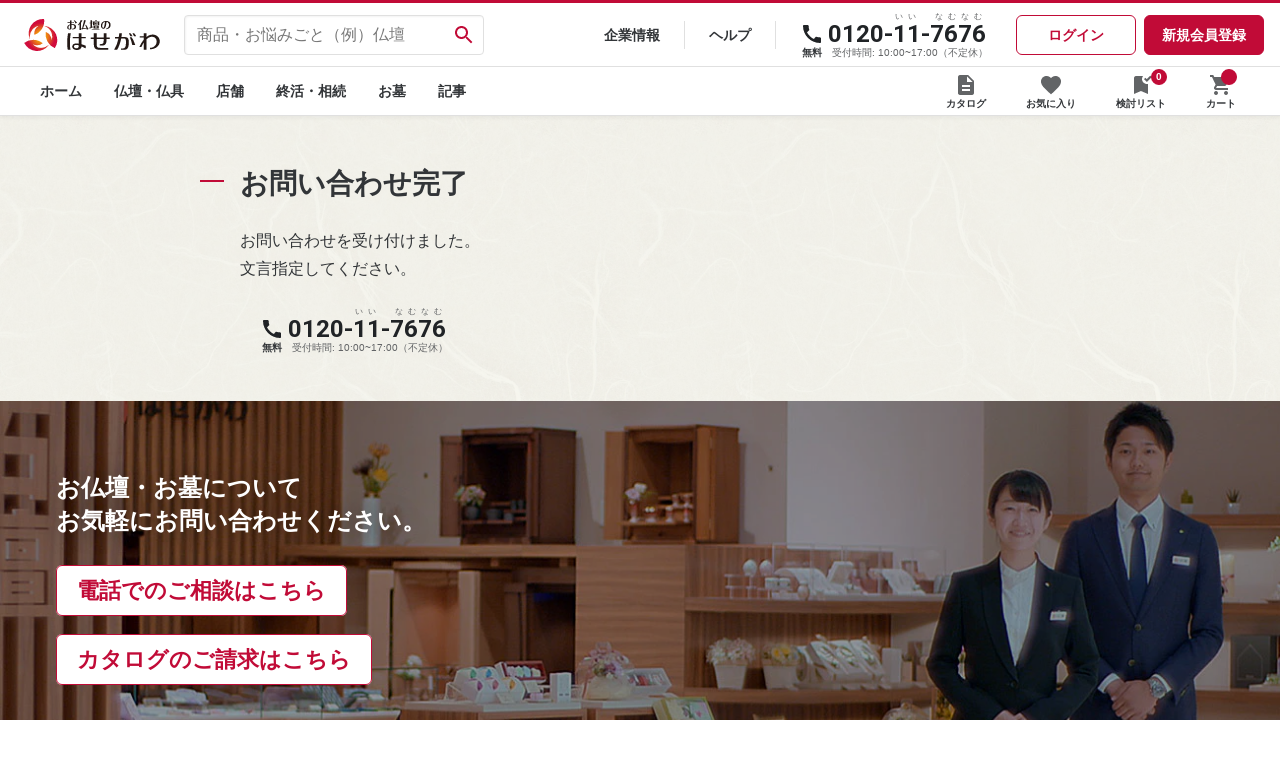

--- FILE ---
content_type: text/html; charset=utf-8
request_url: https://www.hasegawa.jp/pages/contact_complete
body_size: 65394
content:
<!doctype html>
<!--[if lt IE 7]> <html class="no-js lt-ie9 lt-ie8 lt-ie7"> <![endif]-->
<!--[if IE 7]> <html class="no-js lt-ie9 lt-ie8"> <![endif]-->
<!--[if IE 8]> <html class="no-js lt-ie9"> <![endif]-->
<!-- [if gt IE 8]><! -->
<html class="no-js" lang="ja">
  <!-- <![endif] -->
  <head>
    
    
    <!-- LandingHub Dispatcher -->
    <script data-landinghub="dispatcher-helper-tag">(function(w,d,i,wl){const u=new URL('https://airport.landinghub.cloud/dispatcher/manifest.json');u.searchParams.set('id ',i);u.searchParams.set('location',w.location.href);wl.length&&u.searchParams.set('wl',wl.join(','));const l=d.createElement('link');l.rel='preload';l.as ='fetch';l.crossOrigin='anonymous';l.href=u.href;d.head.prepend(l)})(window,document,'f4f35f65-9480-41fa-83b5-43edfb8791b5',[])</script>
    <script src="https://airport.landinghub.cloud/dispatcher/latest/index.js?id=f4f35f65-9480-41fa-83b5-43edfb8791b5 " data-landinghub="dispatcher-tag" referrerpolicy="strict-origin"></script>
    <!-- End of LandingHub Dispatcher -->

    <style>
        body header.global-header{
        line-height: 1;
        -ms-text-size-adjust: 100%;
        -webkit-text-size-adjust: 100%;
      }
      @media screen and (min-width: 768px) {
        .swiper-slide::selection,
        .swiper-slide img::selection {
          background-color: transparent;
        }
      }
    </style>
    
    

    <!-- Added by AVADA SEO Suite -->
    








<!-- Added by AVADA SEO Suite: Breadcrumb Structured Data  -->
<script type="application/ld+json">{
  "@context": "https://schema.org",
  "@type": "BreadcrumbList",
  "itemListElement": [{
    "@type": "ListItem",
    "position": 1,
    "name": "Home",
    "item": "https://www.hasegawa.jp"
  }]
}
</script>
<!-- Added by AVADA SEO Suite -->















    <!-- /Added by AVADA SEO Suite -->
    <!-- Google Tag Manager -->
    <script>
      (function(w,d,s,l,i){w[l]=w[l]||[];w[l].push({'gtm.start':
      new Date().getTime(),event:'gtm.js'});var f=d.getElementsByTagName(s)[0],
      j=d.createElement(s),dl=l!='dataLayer'?'&l='+l:'';j.async=true;j.src=
      'https://www.googletagmanager.com/gtm.js?id='+i+dl;f.parentNode.insertBefore(j,f);
      })(window,document,'script','dataLayer','GTM-PXW8Q4M');
    </script>
    <!-- End Google Tag Manager -->

    <script type="application/ld+json">
      {
        "@context": "http://schema.org",
        "@type": "BreadcrumbList",
      "itemListElement": [{
          "@type": "ListItem",
          "position": 1,
          "name": "お仏壇のはせがわ公式サイト",
          "item": "https://www.hasegawa.jp/"
        }]
      }
    </script>
    <script type="application/ld+json">
      {
        "@context": "https://schema.org",
        "@type": "Organization",
        "url": "https://www.hasegawa.jp/",
        "logo": "https://cdn.shopify.com/s/files/1/0569/4459/1035/t/55/assets/logo.png"
      }
    </script>
    <script type="application/ld+json">
      {
        "@context" : "https://schema.org",
        "@type" : "WebSite",
        "name" : "お仏壇のはせがわ",
        "alternateName" : "お仏壇のはせがわ",
        "url" : "https://www.hasegawa.jp/"
      }
    </script>

    
      <!-- Infinite Options by ShopPad -->
      <script>
        window.Shoppad = window.Shoppad || {},
        window.Shoppad.apps = window.Shoppad.apps || {},
        window.Shoppad.apps.infiniteoptions = window.Shoppad.apps.infiniteoptions || {},
        window.Shoppad.apps.infiniteoptions.addToCartButton = 'form[action="/cart/add"] .button.primary.size-l.button--primary';
      </script>

      <script
        defer
        src="//d1liekpayvooaz.cloudfront.net/apps/customizery/customizery.js?shop=xn-t8j1jwbp8dnc3062da419db0vzra.myshopify.com"
      ></script>
    

    <meta charset="utf-8">
    <meta name="format-detection" content="telephone=no">
    <meta http-equiv="X-UA-Compatible" content="IE=edge">

    
    

    
    

    
    

    
    

    <meta name="viewport" content="width=device-width,initial-scale=1">

    <meta name="theme-color" content="">
          
    

    
      <link rel="canonical" href="https://www.hasegawa.jp/pages/contact_complete">
    
    
    <link rel="preconnect" href="https://cdn.shopify.com" crossorigin>

    
    
      <link rel="alternate" hreflang="ja" href="https://www.hasegawa.jp/pages/contact_complete">
    
<link rel="icon" type="image/png" href="//www.hasegawa.jp/cdn/shop/files/favicon_32x32.jpg?v=1643348958"><link rel="preconnect" href="https://fonts.shopifycdn.com" crossorigin>
    
      
        <title>
          
          
          
          お問い合わせ完了
          | お仏壇のはせがわ【公式】
        </title>
      
    

    
      
        <meta
          name="description"
          content="お仏壇のはせがわ 「お問い合わせ完了」のページです。お仏壇のはせがわの公式サイトです。仏壇、仏具、位牌、お墓、霊園、墓石、店舗情報を掲載しています。ご供養のご相談ははせがわにお任せください。"
        >
      
    

    

<meta property="og:site_name" content="お仏壇のはせがわ【公式】">
<meta property="og:url" content="https://www.hasegawa.jp/pages/contact_complete">
<meta property="og:title" content="お問い合わせ完了">
<meta property="og:type" content="website">
<meta property="og:description" content="仏壇・位牌を探すなら、「おててのしわとしわをあわせて しあわせな～む～」でおなじみの、お仏壇のはせがわにお任せください。業界最多の店舗数で、おしゃれな仏壇・コンパクトなお仏壇を始め、モダンな位牌などを心を込めて提案いたします。通販にも対応。"><meta property="og:image" content="http://www.hasegawa.jp/cdn/shop/files/main-butsudan.jpg?v=1752837989">
  <meta property="og:image:secure_url" content="https://www.hasegawa.jp/cdn/shop/files/main-butsudan.jpg?v=1752837989">
  <meta property="og:image:width" content="1200">
  <meta property="og:image:height" content="628"><meta name="twitter:card" content="summary_large_image">
<meta name="twitter:title" content="お問い合わせ完了">
<meta name="twitter:description" content="仏壇・位牌を探すなら、「おててのしわとしわをあわせて しあわせな～む～」でおなじみの、お仏壇のはせがわにお任せください。業界最多の店舗数で、おしゃれな仏壇・コンパクトなお仏壇を始め、モダンな位牌などを心を込めて提案いたします。通販にも対応。">


    <script defer="" src="//www.hasegawa.jp/cdn/shop/t/55/assets/global.js?v=149218417569708675861677189263"></script>
    <script>window.performance && window.performance.mark && window.performance.mark('shopify.content_for_header.start');</script><meta name="google-site-verification" content="nLDr-fCo7070j7FN8lvWwS_AKAoF1THr-Pyhh30O_O4">
<meta name="facebook-domain-verification" content="sayz718z73xucidkbhjswywy4lh5t7">
<meta id="shopify-digital-wallet" name="shopify-digital-wallet" content="/56944591035/digital_wallets/dialog">
<script async="async" src="/checkouts/internal/preloads.js?locale=ja-JP"></script>
<script id="shopify-features" type="application/json">{"accessToken":"229a6c559fb58701305e278a71b3bbf0","betas":["rich-media-storefront-analytics"],"domain":"www.hasegawa.jp","predictiveSearch":false,"shopId":56944591035,"locale":"ja"}</script>
<script>var Shopify = Shopify || {};
Shopify.shop = "xn-t8j1jwbp8dnc3062da419db0vzra.myshopify.com";
Shopify.locale = "ja";
Shopify.currency = {"active":"JPY","rate":"1.0"};
Shopify.country = "JP";
Shopify.theme = {"name":"hasegawa\/master","id":132983947451,"schema_name":"Dawn","schema_version":"2.0.0","theme_store_id":null,"role":"main"};
Shopify.theme.handle = "null";
Shopify.theme.style = {"id":null,"handle":null};
Shopify.cdnHost = "www.hasegawa.jp/cdn";
Shopify.routes = Shopify.routes || {};
Shopify.routes.root = "/";</script>
<script type="module">!function(o){(o.Shopify=o.Shopify||{}).modules=!0}(window);</script>
<script>!function(o){function n(){var o=[];function n(){o.push(Array.prototype.slice.apply(arguments))}return n.q=o,n}var t=o.Shopify=o.Shopify||{};t.loadFeatures=n(),t.autoloadFeatures=n()}(window);</script>
<script id="shop-js-analytics" type="application/json">{"pageType":"page"}</script>
<script defer="defer" async type="module" src="//www.hasegawa.jp/cdn/shopifycloud/shop-js/modules/v2/client.init-shop-cart-sync_Cun6Ba8E.ja.esm.js"></script>
<script defer="defer" async type="module" src="//www.hasegawa.jp/cdn/shopifycloud/shop-js/modules/v2/chunk.common_DGWubyOB.esm.js"></script>
<script type="module">
  await import("//www.hasegawa.jp/cdn/shopifycloud/shop-js/modules/v2/client.init-shop-cart-sync_Cun6Ba8E.ja.esm.js");
await import("//www.hasegawa.jp/cdn/shopifycloud/shop-js/modules/v2/chunk.common_DGWubyOB.esm.js");

  window.Shopify.SignInWithShop?.initShopCartSync?.({"fedCMEnabled":true,"windoidEnabled":true});

</script>
<script>(function() {
  var isLoaded = false;
  function asyncLoad() {
    if (isLoaded) return;
    isLoaded = true;
    var urls = ["\/\/d1liekpayvooaz.cloudfront.net\/apps\/customizery\/customizery.js?shop=xn-t8j1jwbp8dnc3062da419db0vzra.myshopify.com","https:\/\/assets.smartwishlist.webmarked.net\/static\/v6\/smartwishlist.js?shop=xn-t8j1jwbp8dnc3062da419db0vzra.myshopify.com","https:\/\/seo.apps.avada.io\/scripttag\/avada-seo-installed.js?shop=xn-t8j1jwbp8dnc3062da419db0vzra.myshopify.com","https:\/\/subscription-script2-pr.firebaseapp.com\/script.js?shop=xn-t8j1jwbp8dnc3062da419db0vzra.myshopify.com","https:\/\/cdn.vstar.app\/static\/js\/thankyou.js?shop=xn-t8j1jwbp8dnc3062da419db0vzra.myshopify.com"];
    for (var i = 0; i < urls.length; i++) {
      var s = document.createElement('script');
      s.type = 'text/javascript';
      s.async = true;
      s.src = urls[i];
      var x = document.getElementsByTagName('script')[0];
      x.parentNode.insertBefore(s, x);
    }
  };
  if(window.attachEvent) {
    window.attachEvent('onload', asyncLoad);
  } else {
    window.addEventListener('load', asyncLoad, false);
  }
})();</script>
<script id="__st">var __st={"a":56944591035,"offset":32400,"reqid":"8b849bb3-0b1b-43b1-9378-43311170a696-1768663050","pageurl":"www.hasegawa.jp\/pages\/contact_complete","s":"pages-86797975739","u":"dc4f7863c119","p":"page","rtyp":"page","rid":86797975739};</script>
<script>window.ShopifyPaypalV4VisibilityTracking = true;</script>
<script id="captcha-bootstrap">!function(){'use strict';const t='contact',e='account',n='new_comment',o=[[t,t],['blogs',n],['comments',n],[t,'customer']],c=[[e,'customer_login'],[e,'guest_login'],[e,'recover_customer_password'],[e,'create_customer']],r=t=>t.map((([t,e])=>`form[action*='/${t}']:not([data-nocaptcha='true']) input[name='form_type'][value='${e}']`)).join(','),a=t=>()=>t?[...document.querySelectorAll(t)].map((t=>t.form)):[];function s(){const t=[...o],e=r(t);return a(e)}const i='password',u='form_key',d=['recaptcha-v3-token','g-recaptcha-response','h-captcha-response',i],f=()=>{try{return window.sessionStorage}catch{return}},m='__shopify_v',_=t=>t.elements[u];function p(t,e,n=!1){try{const o=window.sessionStorage,c=JSON.parse(o.getItem(e)),{data:r}=function(t){const{data:e,action:n}=t;return t[m]||n?{data:e,action:n}:{data:t,action:n}}(c);for(const[e,n]of Object.entries(r))t.elements[e]&&(t.elements[e].value=n);n&&o.removeItem(e)}catch(o){console.error('form repopulation failed',{error:o})}}const l='form_type',E='cptcha';function T(t){t.dataset[E]=!0}const w=window,h=w.document,L='Shopify',v='ce_forms',y='captcha';let A=!1;((t,e)=>{const n=(g='f06e6c50-85a8-45c8-87d0-21a2b65856fe',I='https://cdn.shopify.com/shopifycloud/storefront-forms-hcaptcha/ce_storefront_forms_captcha_hcaptcha.v1.5.2.iife.js',D={infoText:'hCaptchaによる保護',privacyText:'プライバシー',termsText:'利用規約'},(t,e,n)=>{const o=w[L][v],c=o.bindForm;if(c)return c(t,g,e,D).then(n);var r;o.q.push([[t,g,e,D],n]),r=I,A||(h.body.append(Object.assign(h.createElement('script'),{id:'captcha-provider',async:!0,src:r})),A=!0)});var g,I,D;w[L]=w[L]||{},w[L][v]=w[L][v]||{},w[L][v].q=[],w[L][y]=w[L][y]||{},w[L][y].protect=function(t,e){n(t,void 0,e),T(t)},Object.freeze(w[L][y]),function(t,e,n,w,h,L){const[v,y,A,g]=function(t,e,n){const i=e?o:[],u=t?c:[],d=[...i,...u],f=r(d),m=r(i),_=r(d.filter((([t,e])=>n.includes(e))));return[a(f),a(m),a(_),s()]}(w,h,L),I=t=>{const e=t.target;return e instanceof HTMLFormElement?e:e&&e.form},D=t=>v().includes(t);t.addEventListener('submit',(t=>{const e=I(t);if(!e)return;const n=D(e)&&!e.dataset.hcaptchaBound&&!e.dataset.recaptchaBound,o=_(e),c=g().includes(e)&&(!o||!o.value);(n||c)&&t.preventDefault(),c&&!n&&(function(t){try{if(!f())return;!function(t){const e=f();if(!e)return;const n=_(t);if(!n)return;const o=n.value;o&&e.removeItem(o)}(t);const e=Array.from(Array(32),(()=>Math.random().toString(36)[2])).join('');!function(t,e){_(t)||t.append(Object.assign(document.createElement('input'),{type:'hidden',name:u})),t.elements[u].value=e}(t,e),function(t,e){const n=f();if(!n)return;const o=[...t.querySelectorAll(`input[type='${i}']`)].map((({name:t})=>t)),c=[...d,...o],r={};for(const[a,s]of new FormData(t).entries())c.includes(a)||(r[a]=s);n.setItem(e,JSON.stringify({[m]:1,action:t.action,data:r}))}(t,e)}catch(e){console.error('failed to persist form',e)}}(e),e.submit())}));const S=(t,e)=>{t&&!t.dataset[E]&&(n(t,e.some((e=>e===t))),T(t))};for(const o of['focusin','change'])t.addEventListener(o,(t=>{const e=I(t);D(e)&&S(e,y())}));const B=e.get('form_key'),M=e.get(l),P=B&&M;t.addEventListener('DOMContentLoaded',(()=>{const t=y();if(P)for(const e of t)e.elements[l].value===M&&p(e,B);[...new Set([...A(),...v().filter((t=>'true'===t.dataset.shopifyCaptcha))])].forEach((e=>S(e,t)))}))}(h,new URLSearchParams(w.location.search),n,t,e,['guest_login'])})(!0,!0)}();</script>
<script integrity="sha256-4kQ18oKyAcykRKYeNunJcIwy7WH5gtpwJnB7kiuLZ1E=" data-source-attribution="shopify.loadfeatures" defer="defer" src="//www.hasegawa.jp/cdn/shopifycloud/storefront/assets/storefront/load_feature-a0a9edcb.js" crossorigin="anonymous"></script>
<script data-source-attribution="shopify.dynamic_checkout.dynamic.init">var Shopify=Shopify||{};Shopify.PaymentButton=Shopify.PaymentButton||{isStorefrontPortableWallets:!0,init:function(){window.Shopify.PaymentButton.init=function(){};var t=document.createElement("script");t.src="https://www.hasegawa.jp/cdn/shopifycloud/portable-wallets/latest/portable-wallets.ja.js",t.type="module",document.head.appendChild(t)}};
</script>
<script data-source-attribution="shopify.dynamic_checkout.buyer_consent">
  function portableWalletsHideBuyerConsent(e){var t=document.getElementById("shopify-buyer-consent"),n=document.getElementById("shopify-subscription-policy-button");t&&n&&(t.classList.add("hidden"),t.setAttribute("aria-hidden","true"),n.removeEventListener("click",e))}function portableWalletsShowBuyerConsent(e){var t=document.getElementById("shopify-buyer-consent"),n=document.getElementById("shopify-subscription-policy-button");t&&n&&(t.classList.remove("hidden"),t.removeAttribute("aria-hidden"),n.addEventListener("click",e))}window.Shopify?.PaymentButton&&(window.Shopify.PaymentButton.hideBuyerConsent=portableWalletsHideBuyerConsent,window.Shopify.PaymentButton.showBuyerConsent=portableWalletsShowBuyerConsent);
</script>
<script data-source-attribution="shopify.dynamic_checkout.cart.bootstrap">document.addEventListener("DOMContentLoaded",(function(){function t(){return document.querySelector("shopify-accelerated-checkout-cart, shopify-accelerated-checkout")}if(t())Shopify.PaymentButton.init();else{new MutationObserver((function(e,n){t()&&(Shopify.PaymentButton.init(),n.disconnect())})).observe(document.body,{childList:!0,subtree:!0})}}));
</script>
<script id="sections-script" data-sections="footer" defer="defer" src="//www.hasegawa.jp/cdn/shop/t/55/compiled_assets/scripts.js?v=48028"></script>
<script>window.performance && window.performance.mark && window.performance.mark('shopify.content_for_header.end');</script>


    <style data-shopify>
      @font-face {
  font-family: Assistant;
  font-weight: 400;
  font-style: normal;
  font-display: swap;
  src: url("//www.hasegawa.jp/cdn/fonts/assistant/assistant_n4.9120912a469cad1cc292572851508ca49d12e768.woff2") format("woff2"),
       url("//www.hasegawa.jp/cdn/fonts/assistant/assistant_n4.6e9875ce64e0fefcd3f4446b7ec9036b3ddd2985.woff") format("woff");
}

      @font-face {
  font-family: Assistant;
  font-weight: 700;
  font-style: normal;
  font-display: swap;
  src: url("//www.hasegawa.jp/cdn/fonts/assistant/assistant_n7.bf44452348ec8b8efa3aa3068825305886b1c83c.woff2") format("woff2"),
       url("//www.hasegawa.jp/cdn/fonts/assistant/assistant_n7.0c887fee83f6b3bda822f1150b912c72da0f7b64.woff") format("woff");
}

      
      
      @font-face {
  font-family: Assistant;
  font-weight: 400;
  font-style: normal;
  font-display: swap;
  src: url("//www.hasegawa.jp/cdn/fonts/assistant/assistant_n4.9120912a469cad1cc292572851508ca49d12e768.woff2") format("woff2"),
       url("//www.hasegawa.jp/cdn/fonts/assistant/assistant_n4.6e9875ce64e0fefcd3f4446b7ec9036b3ddd2985.woff") format("woff");
}


      :root {
        --font-body-family: Assistant, sans-serif;
        --font-body-style: normal;
        --font-body-weight: 400;

        --font-heading-family: Assistant, sans-serif;
        --font-heading-style: normal;
        --font-heading-weight: 400;

        --color-base-text: 18, 18, 18;
        --color-base-background-1: 255, 255, 255;
        --color-base-background-2: 243, 243, 243;
        --color-base-solid-button-labels: 255, 255, 255;
        --color-base-outline-button-labels: 193, 11, 55;
        --color-base-accent-1: 193, 11, 55;
        --color-base-accent-2: 51, 79, 180;
        --payment-terms-background-color: #FFFFFF;

        --gradient-base-background-1: #FFFFFF;
        --gradient-base-background-2: #F3F3F3;
        --gradient-base-accent-1: #c10b37;
        --gradient-base-accent-2: #334FB4;

        --page-width: 160rem;
      }

      *,
      *::before,
      *::after {
        box-sizing: inherit;
      }

      html {
        box-sizing: border-box;
        font-size: 62.5%;
        height: 100%;
      }

      body {
        display: grid;
        grid-template-rows: auto auto 1fr auto;
        grid-template-columns: 100%;
        min-height: 100%;
        margin: 0;
        font-size: 1.5rem;
        letter-spacing: 0.06rem;
        line-height: 1.8;
        font-family: var(--font-body-family);
        font-style: var(--font-body-style);
        font-weight: var(--font-body-weight);
      }

      #shopify-section-svg-sprite {
        display: none;
      }
      .icon-hasegawa {
        max-height: 24px;
        max-width: 24px;
        display: inline-block;
      }
      @media screen and (min-width: 750px) {
        body {
          font-size: 1.6rem;
        }
      }
    </style>
<link rel="preload" as="font" href="//www.hasegawa.jp/cdn/fonts/assistant/assistant_n4.9120912a469cad1cc292572851508ca49d12e768.woff2" type="font/woff2" crossorigin><link rel="preload" as="font" href="//www.hasegawa.jp/cdn/fonts/assistant/assistant_n4.9120912a469cad1cc292572851508ca49d12e768.woff2" type="font/woff2" crossorigin><link
        rel="stylesheet"
        href="//www.hasegawa.jp/cdn/shop/t/55/assets/component-predictive-search.css?v=18325970143817553471677189264"
        media="print"
        onload="this.media='all'"
      ><script>
      document.documentElement.className = document.documentElement.className.replace('no-js', 'js');
    </script>

    <!-- ADD -->
    <script src="//ajax.googleapis.com/ajax/libs/jquery/3.6.0/jquery.min.js"></script>
    <script
      defer=""
      src="//ajax.googleapis.com/ajax/libs/jqueryui/1.12.1/jquery-ui.min.js"
      type="text/javascript"
    ></script>
    <script
      defer=""
      src="https://cdnjs.cloudflare.com/ajax/libs/jqueryui-touch-punch/0.2.3/jquery.ui.touch-punch.min.js"
    ></script>
    <script
      defer=""
      src="//ajax.googleapis.com/ajax/libs/jqueryui/1/i18n/jquery.ui.datepicker-ja.min.js"
      type="text/javascript"
    ></script>
    
      <link rel="stylesheet" href="//www.hasegawa.jp/cdn/shop/t/55/assets/swiper-bundle.min.css?v=134201008611444625311696302232">
    

    <script defer="" src="https://cdn.jsdelivr.net/npm/js-cookie@3.0.1/dist/js.cookie.min.js"></script>
    <script defer="" src="//www.hasegawa.jp/cdn/shop/t/55/assets/slider_init.js?v=88833418339086245061677189275"></script>
    <script defer="" src="//www.hasegawa.jp/cdn/shop/t/55/assets/jquery.products.js?v=74560031400685187841757656554"></script>
    <script defer="" src="//www.hasegawa.jp/cdn/shop/t/55/assets/jquery.tmpl.min.js?v=72671086710715318291677189281"></script>
    <script src="//www.hasegawa.jp/cdn/shop/t/55/assets/jquery.tmpl.min.js?v=72671086710715318291677189281" type="text/javascript"></script>

    
    <dynamic>
      <script defer="" src="//www.hasegawa.jp/cdn/shop/t/55/assets/favorite.js?v=34398824149567217131707218966"></script>
    </dynamic>

    
    

    

    <!-- LPページのみ、ヘッダ・フッタだけのスタイルを読み込む -->
    
      <link
        rel="stylesheet"
        href="//www.hasegawa.jp/cdn/shop/t/55/assets/style.css?v=170256248309913233491760936170"
        
      >
    

    <!-- clalifyを読み込む -->
    <script defer="" type="edgemesh/lazyOnLoad" src="//www.hasegawa.jp/cdn/shop/t/55/assets/assets-js-clality.js?v=102421306926264022411706763955"></script>

    <!-- clalify（KWM）を読み込む -->
    <script defer="" type="edgemesh/lazyOnLoad" src="//www.hasegawa.jp/cdn/shop/t/55/assets/assets-js-kwm-clality.js?v=1236640228110340131706490518"></script>

    <!-- assets内のcss,jsをメタフィールドから読み込む -->
    
    
    

    

    
    

    <link rel="stylesheet" href="//www.hasegawa.jp/cdn/shop/t/55/assets/hasegawa-custom.css?v=162884019215514388041765244018">
    <link rel="stylesheet" href="//www.hasegawa.jp/cdn/shop/t/55/assets/style-custom.css?v=157273037844396815361677189276">

    
    
    
  <!-- BEGIN app block: shopify://apps/glood-product-recommendations/blocks/app-embed/6e79d991-1504-45bb-88e3-1fb55a4f26cd -->













<script
  id="glood-loader"
  page-enabled="true"
>
  (function () {
    function generateUUID() {
      const timestampInSecs = Math.floor(Date.now() / 1000);
      if (typeof window.crypto.randomUUID === 'function') {
        return `${timestampInSecs}-${window.crypto.randomUUID()}`;
      }
      const generateUID = () =>
        ([1e7] + -1e3 + -4e3 + -8e3 + -1e11).replace(/[018]/g, c =>
            (
            c ^
            (Math.random() * 16 >> c / 4)
          ).toString(16)
        );
      return `${timestampInSecs}-${generateUID()}`;
    }

    function setCookie(name, value, days) {
      if(!days){
        document.cookie = `${name}=${value}; path=/`;
        return;
      }
      const expires = new Date(Date.now() + days * 24 * 60 * 60 * 1000).toUTCString();
      document.cookie = `${name}=${value}; expires=${expires}; path=/`;
    }

    function getCookie(name) {
      const nameEQ = name + "=";
      const cookies = document.cookie.split(';');
      for (let i = 0; i < cookies.length; i++) {
        let cookie = cookies[i].trim();
        if (cookie.indexOf(nameEQ) === 0) return cookie.substring(nameEQ.length);
      }
      return null;
    }

    let uuid = getCookie('rk_uid');

    // Set the cookie with rk_uid key only if it doesn't exist
    if (!uuid) {
      uuid = generateUUID();
      
        setCookie('rk_uid', uuid); // setting cookie for a session
      
    }

    document.addEventListener("visitorConsentCollected", (event) => {
      if(event.detail.preferencesAllowed && event.detail.analyticsAllowed && event.detail.marketingAllowed){
        setCookie('rk_uid', uuid, 365); // setting cookie for a year
      }
    });

    let customer = {};
    if ("") {
      customer = {
        acceptsMarketing: false,
        b2b: false,
        email: "",
        firstName: "",
        hasAccount: null,
        id: 0,
        lastName: "",
        name: "",
        ordersCount: 0,
        phone: "",
        tags: null,
        totalSpent: 0,
        address: null,
      };
    }
    function initializeGloodObject() {
      window.glood = {
        config: {
          uid: uuid,
          pageUrl: "www.hasegawa.jp" + "/pages/contact_complete",
          pageType: 'page'
        },
        shop: {
          myShopifyDomain: "xn-t8j1jwbp8dnc3062da419db0vzra.myshopify.com",
          locale: "ja",
          currencyCode: "JPY",
          moneyFormat: "{{amount_no_decimals}}円(税込)",
          id: "56944591035",
          domain: "www.hasegawa.jp",
          currencyRate: window.Shopify?.currency?.rate || 1,
        },
        shopify: {
          rootUrl: "/"
        },
        localization: {
          country: "JP",
          market: {
            handle: "jp",
            id: "1453293755"
          },
          language: {
            locale: "ja",
            primary: true,
            rootUrl: "/"
          },
          currency: "JPY"
        },
        product: null,
        collection: null,
        customer,
        cart: {"note":null,"attributes":{},"original_total_price":0,"total_price":0,"total_discount":0,"total_weight":0.0,"item_count":0,"items":[],"requires_shipping":false,"currency":"JPY","items_subtotal_price":0,"cart_level_discount_applications":[],"checkout_charge_amount":0},
        version: "v2",
        storefrontTemplateUrl: "",
        appEmbedSettings: {"enable-design-mode-preview":true,"load-glood-ai-bundles":true,"saperateBlockAPICalls":false,"init-event-name":"","jsCode":"","custom_styles":"","enableRecommendationV3":false,"enableReleaseCandiatePreview":false,"wait-for-privacy-consent":false,"disable-rk-styles":false,"add-glide-init-timeouts":false},
        theme: {
          id: window.Shopify.theme?.id, // Since liquid theme object from shopify is depricated
          themeStoreId: window.Shopify.theme?.theme_store_id
        },
        insideShopifyEditor: false
      };
    }

    
      initializeGloodObject();
    

    try{
      function func(){
        
      }
      func();
    } catch(error){
      console.warn('GLOOD.AI: Error in js code from app-embed', error)
    };
  })();

  function _handleGloodEditorV3SectionError(sectionId) {
    const sectionElement = document.querySelector(`#rk-widget-${sectionId}`);
    const errorText = "Glood製品レコメンデーションセクション（ID：__SECTION_ID__）が表示されていません。以下の手順に従って、正しく読み込まれていることを確認してください。予期される場合は無視してください。".replace('__SECTION_ID__', sectionId)
    if (sectionElement && sectionElement.getAttribute('data-inside-shopify-editor') === 'true' && false) {
      sectionElement.innerHTML = `
        <div style="
            padding: 28px;
            background: #ffffff;
            border-radius: 12px;
            box-shadow: 0 4px 12px rgba(0, 0, 0, 0.1);
            margin: 32px auto;
            border: 1px solid #E2E8F0;
            font-family: 'Inter', -apple-system, BlinkMacSystemFont, 'Segoe UI', Roboto, Oxygen, Ubuntu, Cantarell, sans-serif;
            margin-top: 40px;
            margin-bottom: 40px;
        ">
            <h2 style="
                margin-bottom: 10px;
                font-size: 16px;
                font-weight: 700;
                display: flex;
                align-items: center;
                gap: 8px;
            ">
                ${errorText}
            </h2>

            <div style="
                color: #374151;
                font-size: 15px;
                line-height: 1.6;
            ">
                <ul style="
                    margin: 0;
                    padding-left: 20px;
                    list-style-type: disc;
                    font-size: 14px;
                ">
                    <li style="margin-bottom: 10px;">このセクションがGlood.AIアプリで作成され、有効になっていることを確認してください。</li>
                    <li style="margin-bottom: 10px;">V3テンプレートが正しく設定されていることを確認してください。</li>
                    <li style="margin-bottom: 10px;">AIレコメンデーション、除外された製品とタグ、フィルター条件などのセクション設定を確認してください。</li>
                    <li style="margin-bottom: 10px;">
                        このセクションが最近表示された場合、またはこのページから意図的に除外されている場合は、このメッセージを無視してください。
                    </li>
                    <li style="margin-bottom: 10px;">
                        さらにサポートが必要ですか？
                        <a href="mailto:support@glood.ai" style="
                            color: #2563EB;
                            font-weight: 500;
                            text-decoration: none;
                        ">サポートチームにお気軽にお問い合わせください。</a>.
                    </li>
                </ul>

                <div style="
                    margin-top: 20px;
                    padding: 12px;
                    border-left: 4px solid #CBD5E0;
                    background: #F8FAFC;
                    color: #64748B;
                    font-style: italic;
                    font-size: 14px;
                ">
                    <b>注：このメッセージはエディターでのみ表示され、ストア訪問者には表示されません。</b>
                </div>
            </div>
        </div>
      `;
    } else if (sectionElement && sectionElement.getAttribute('data-inside-shopify-editor') === 'true' && !false) {
      sectionElement.innerHTML = `
        <div style="
            padding: 28px;
            background: #ffffff;
            border-radius: 12px;
            box-shadow: 0 4px 12px rgba(0, 0, 0, 0.1);
            margin: 32px auto;
            border: 1px solid #E2E8F0;
            font-family: 'Inter', -apple-system, BlinkMacSystemFont, 'Segoe UI', Roboto, Oxygen, Ubuntu, Cantarell, sans-serif;
            margin-top: 40px;
            margin-bottom: 40px;
        ">
            <h2 style="
                margin-bottom: 10px;
                font-size: 16px;
                font-weight: 700;
                display: flex;
                align-items: center;
                gap: 8px;
            ">
                ${errorText}
            </h2>

            <div style="
                color: #374151;
                font-size: 15px;
                line-height: 1.6;
            ">

                <ul style="
                    margin: 0;
                    padding-left: 20px;
                    list-style-type: disc;
                    font-size: 14px;
                ">
                    <li style="margin-bottom: 10px;">このIDのセクションが存在し、Glood.AIアプリで正しく設定されていることを確認してください。</li>
                    <li style="margin-bottom: 10px;">正しいテンプレートがこのセクションに割り当てられていることを確認してください。</li>
                    <li style="margin-bottom: 10px;">
                        このセクションが最近表示された場合、またはこのページから意図的に除外されている場合は、このメッセージを無視してください。
                    </li>
                    <li style="margin-bottom: 10px;">
                        さらにサポートが必要ですか？
                        <a href="mailto:support@glood.ai" style="
                            color: #2563EB;
                            font-weight: 500;
                            text-decoration: none;
                        ">サポートチームにお気軽にお問い合わせください。</a>.
                    </li>
                </ul>

                <div style="
                    margin-top: 20px;
                    padding: 12px;
                    border-left: 4px solid #CBD5E0;
                    background: #F8FAFC;
                    color: #64748B;
                    font-style: italic;
                    font-size: 14px;
                ">
                    <b>注：このメッセージはエディターでのみ表示され、ストア訪問者には表示されません。</b>
                </div>
            </div>
        </div>
      `
    }
  }
</script>




  <script
    id="rk-app-bundle-main-js"
    src="https://cdn.shopify.com/extensions/019b7745-ac18-7bf4-8204-83b79876332f/recommendation-kit-120/assets/glood-ai-bundles.js"
    type="text/javascript"
    defer
  ></script>
  <link
    href="https://cdn.shopify.com/extensions/019b7745-ac18-7bf4-8204-83b79876332f/recommendation-kit-120/assets/glood-ai-bundles-styles.css"
    rel="stylesheet"
    type="text/css"
    media="print"
    onload="this.media='all'"
  >




  
    <script
      id="rk-app-embed-main-js"
      src="https://cdn.shopify.com/extensions/019b7745-ac18-7bf4-8204-83b79876332f/recommendation-kit-120/assets/glood-ai-recommendations.js"
      type="text/javascript"
      defer
    ></script>
  



    
      <link
        href="https://cdn.shopify.com/extensions/019b7745-ac18-7bf4-8204-83b79876332f/recommendation-kit-120/assets/glood-ai-recommendations-styles.css"
        rel="stylesheet"
        type="text/css"
        media="print"
        onload="this.media='all'"
      >
  

  <style>
    .__gai-skl-cont {
      gap: 5px;
      width: 100%;
    }

    .__gai-skl-card {
      display: flex;
      flex-direction: column;
      gap: 10px;
      width: 100%;
      border-radius: 10px;
    }

    .__gai-skl-img {
      width: 100%;
      background-color: #f0f0f0;
      border-radius: 10px;
    }

    .__gai-skl-text {
      width: 100%;
      height: 20px;
      background-color: #f0f0f0;
      border-radius: 5px;
    }

    .__gai-shimmer-effect {
      display: block !important;
      background: linear-gradient(
        90deg,
        rgba(200, 200, 200, 0.3) 25%,
        rgba(200, 200, 200, 0.5) 50%,
        rgba(200, 200, 200, 0.3) 75%
      );
      background-size: 200% 100%;
      animation: skeleton-loading 1.5s infinite;
      border-radius: 4px;
    }

    .__gai-skl-buy-btn {
      width: 100%;
      height: 40px;
      margin-left: 0;
      border-radius: 10px;
    }

    .__gai-btn-full-width {
      width: 100%;
      margin-left: 0;
    }

    .__gai-skl-header {
      width: 100%;
      display: flex;
      justify-content: start;
      align-items: center;
      padding: 12px 0 12px 0;
    }

    .__gai-skl-amz-small {
      display: block;
      margin-top: 10px;
    }

    .__gai-skl-title {
      width: 50%;
      height: 26px;
      border-radius: 10px;
    }

    .__gai-skl-amazon {
      display: flex;
      align-items: center;
      justify-content: start;
      flex-direction: column;
    }

    .__gai-skl-amazon .__gai-skl-card {
      display: flex;
      justify-content: start;
      align-items: start;
      flex-direction: row;
    }

    .__gai-skl-amazon .__gai-skl-img {
      width: 50%;
      max-width: 100px;
    }

    .__gai-skl-holder {
      display: flex;
      flex-direction: column;
      gap: 10px;
      width: 100%;
    }

    @media screen and (max-width: 768px) and (min-width: 481px) {
      .__gai-skl-amazon .__gai-skl-img {
        max-width: 150px;
      }
    }

    @media screen and (min-width: 768px) {
      .__gai-skl-buy-btn {
        width: 140px;
        height: 40px;
        margin-left: 30px;
      }
      .__gai-skl-amazon {
        flex-direction: row;
      }

      .__gai-skl-amazon .__gai-skl-img {
        width: 100%;
        max-width: 100%;
      }

      .__gai-skl-amz-small {
        display: none !important;
      }

      .__gai-skl-cont {
        gap: 20px;
      }

      .__gai-atc-skl {
        display: none !important;
      }
      .__gai-skl-header {
        justify-content: center;
        padding: 20px 0 20px 0;
      }

      .__gai-skl-title {
        height: 26px;
      }

      .__gai-skl-amazon .__gai-skl-card {
        max-width: 600px;
        flex-direction: column;
      }
    }

    /* Keyframes for animation */
    @keyframes skeleton-loading {
      0% {
        background-position: 200% 0;
      }

      100% {
        background-position: -200% 0;
      }
    }

    .__gai-amz-details {
      display: none;
    }

    .__gai-skl-amz-saperator {
      display: flex;
      justify-content: center;
      align-items: center;
    }

    @media screen and (min-width: 768px) {
      .__gai-amz-details {
        display: flex;
        width: 100%;
        max-width: 25%;
        flex-direction: column;
        justify-items: center;
        align-items: center;
      }
      .__gai-skl-amz-mob-tit {
        display: none;
      }
    }

    .__gai-amz-prc {
      margin-bottom: 6px;
      height: 20px;
    }
  </style>



  <style>
    
  </style>


<!-- END app block --><!-- BEGIN app block: shopify://apps/powerful-form-builder/blocks/app-embed/e4bcb1eb-35b2-42e6-bc37-bfe0e1542c9d --><script type="text/javascript" hs-ignore data-cookieconsent="ignore">
  var Globo = Globo || {};
  var globoFormbuilderRecaptchaInit = function(){};
  var globoFormbuilderHcaptchaInit = function(){};
  window.Globo.FormBuilder = window.Globo.FormBuilder || {};
  window.Globo.FormBuilder.shop = {"configuration":{"money_format":"{{amount_no_decimals}}円(税込)"},"pricing":{"features":{"bulkOrderForm":true,"cartForm":true,"fileUpload":30,"removeCopyright":true,"restrictedEmailDomains":false,"metrics":true}},"settings":{"copyright":"Powered by <a href=\"https://globosoftware.net\" target=\"_blank\">Globo</a> <a href=\"https://apps.shopify.com/form-builder-contact-form\" target=\"_blank\">Form Builder</a>","hideWaterMark":true,"reCaptcha":{"recaptchaType":"v2","siteKey":false,"languageCode":"en"},"hCaptcha":{"siteKey":false},"scrollTop":false,"customCssCode":"","customCssEnabled":false,"additionalColumns":[]},"encryption_form_id":1,"url":"https://app.powerfulform.com/","CDN_URL":"https://dxo9oalx9qc1s.cloudfront.net","app_id":"1783207"};

  if(window.Globo.FormBuilder.shop.settings.customCssEnabled && window.Globo.FormBuilder.shop.settings.customCssCode){
    const customStyle = document.createElement('style');
    customStyle.type = 'text/css';
    customStyle.innerHTML = window.Globo.FormBuilder.shop.settings.customCssCode;
    document.head.appendChild(customStyle);
  }

  window.Globo.FormBuilder.forms = [];
    
      
      
      
      window.Globo.FormBuilder.forms[25961] = {"25961":{"elements":[{"id":"group-1","type":"group","label":"Page 1","description":"","elements":[{"id":"text-1","type":"text","label":{"ja":"都道府県","jv":"Text"},"placeholder":"","description":"","limitCharacters":false,"characters":100,"hideLabel":false,"keepPositionLabel":false,"columnWidth":100,"displayType":"show","displayDisjunctive":false},{"id":"text-2","type":"text","label":{"ja":"市区町村","jv":"Text"},"placeholder":"","description":"","limitCharacters":false,"characters":100,"hideLabel":false,"keepPositionLabel":false,"columnWidth":100,"displayType":"show","displayDisjunctive":false,"conditionalField":false},{"id":"text-3","type":"text","label":{"ja":"形態","jv":"Text"},"placeholder":"","description":"","limitCharacters":false,"characters":100,"hideLabel":false,"keepPositionLabel":false,"columnWidth":100,"displayType":"show","displayDisjunctive":false,"conditionalField":false},{"id":"text-4","type":"text","label":{"ja":"大きさ","jv":"Text"},"placeholder":"","description":"","limitCharacters":false,"characters":100,"hideLabel":false,"keepPositionLabel":false,"columnWidth":100,"displayType":"show","displayDisjunctive":false,"conditionalField":false},{"id":"text-5","type":"text","label":{"ja":"タイプ","jv":"Text"},"placeholder":"","description":"","limitCharacters":false,"characters":100,"hideLabel":false,"keepPositionLabel":false,"columnWidth":100,"displayType":"show","displayDisjunctive":false,"conditionalField":false},{"id":"text-6","type":"text","label":{"ja":"石塔のかたち","jv":"Text"},"placeholder":"","description":"","limitCharacters":false,"characters":100,"hideLabel":false,"keepPositionLabel":false,"columnWidth":100,"displayType":"show","displayDisjunctive":false,"conditionalField":false},{"id":"text-7","type":"text","label":{"ja":"石塔の数","jv":"Text"},"placeholder":"","description":"","limitCharacters":false,"characters":100,"hideLabel":false,"keepPositionLabel":false,"columnWidth":100,"displayType":"show","displayDisjunctive":false,"conditionalField":false},{"id":"text-8","type":"text","label":{"ja":"小計","jv":"Text"},"placeholder":"","description":"","limitCharacters":false,"characters":100,"hideLabel":false,"keepPositionLabel":false,"columnWidth":100,"displayType":"show","displayDisjunctive":false,"conditionalField":false},{"id":"text-9","type":"text","label":{"ja":"税","jv":"Text"},"placeholder":"","description":"","limitCharacters":false,"characters":100,"hideLabel":false,"keepPositionLabel":false,"columnWidth":100,"displayType":"show","displayDisjunctive":false,"conditionalField":false},{"id":"text-10","type":"text","label":{"ja":"合計","jv":"Text"},"placeholder":"","description":"","limitCharacters":false,"characters":100,"hideLabel":false,"keepPositionLabel":false,"columnWidth":100,"displayType":"show","displayDisjunctive":false,"conditionalField":false},{"id":"email-1","type":"email","label":{"ja":"メールアドレス","jv":"Email"},"placeholder":"","description":"","limitCharacters":false,"characters":100,"hideLabel":false,"keepPositionLabel":false,"columnWidth":100,"displayType":"show","displayDisjunctive":false,"conditionalField":false},{"id":"text-12","type":"text","label":{"ja":"墓じまいなどの各種情報を受け取る","jv":"Text"},"placeholder":"","description":"","limitCharacters":false,"characters":100,"hideLabel":false,"keepPositionLabel":false,"columnWidth":100,"displayType":"show","displayDisjunctive":false,"conditionalField":false}]}],"errorMessage":{"required":"Please fill in field","invalid":"Invalid","invalidEmail":"Invalid email","invalidURL":"Invalid URL","fileSizeLimit":"File size limit exceeded","fileNotAllowed":"File extension not allowed","requiredCaptcha":"Please, enter the captcha"},"appearance":{"layout":"boxed","width":600,"style":"classic","mainColor":"#EB1256","floatingIcon":"\u003csvg aria-hidden=\"true\" focusable=\"false\" data-prefix=\"far\" data-icon=\"envelope\" class=\"svg-inline--fa fa-envelope fa-w-16\" role=\"img\" xmlns=\"http:\/\/www.w3.org\/2000\/svg\" viewBox=\"0 0 512 512\"\u003e\u003cpath fill=\"currentColor\" d=\"M464 64H48C21.49 64 0 85.49 0 112v288c0 26.51 21.49 48 48 48h416c26.51 0 48-21.49 48-48V112c0-26.51-21.49-48-48-48zm0 48v40.805c-22.422 18.259-58.168 46.651-134.587 106.49-16.841 13.247-50.201 45.072-73.413 44.701-23.208.375-56.579-31.459-73.413-44.701C106.18 199.465 70.425 171.067 48 152.805V112h416zM48 400V214.398c22.914 18.251 55.409 43.862 104.938 82.646 21.857 17.205 60.134 55.186 103.062 54.955 42.717.231 80.509-37.199 103.053-54.947 49.528-38.783 82.032-64.401 104.947-82.653V400H48z\"\u003e\u003c\/path\u003e\u003c\/svg\u003e","floatingText":null,"displayOnAllPage":false,"formType":"normalForm","background":"color","backgroundColor":"#fff","descriptionColor":"#6c757d","headingColor":"#000","labelColor":"#000","optionColor":"#000","paragraphBackground":"#fff","paragraphColor":"#000","colorScheme":{"solidButton":{"red":235,"green":18,"blue":86},"solidButtonLabel":{"red":255,"green":255,"blue":255},"text":{"red":0,"green":0,"blue":0},"outlineButton":{"red":235,"green":18,"blue":86},"background":{"red":255,"green":255,"blue":255}}},"afterSubmit":{"action":"hideForm","message":{"ja":"\u003cp\u003e\u003cbr\u003e\u003c\/p\u003e","jv":"\u003ch4\u003eThank you for getting in touch!\u0026nbsp;\u003c\/h4\u003e\u003cp\u003e\u003cbr\u003e\u003c\/p\u003e\u003cp\u003eWe appreciate you contacting us. One of our colleagues will get back in touch with you soon!\u003c\/p\u003e\u003cp\u003e\u003cbr\u003e\u003c\/p\u003e\u003cp\u003eHave a great day!\u003c\/p\u003e"},"redirectUrl":null,"title":{"ja":"","jv":"\u003ch4\u003eThanks for getting in touch!\u003c\/h4\u003e"}},"footer":{"description":null,"previousText":"Previous","nextText":"Next","submitText":"Submit","submitAlignment":"center"},"header":{"active":true,"title":"Contact us","description":"Leave your message and we'll get back to you shortly.","headerAlignment":"left"},"isStepByStepForm":true,"publish":{"requiredLogin":false,"requiredLoginMessage":"Please \u003ca href='\/account\/login' title='login'\u003elogin\u003c\/a\u003e to continue","publishType":"embedCode","selectTime":"forever","setCookie":"1","setCookieHours":"1","setCookieWeeks":"1"},"reCaptcha":{"enable":false,"note":"Please make sure that you have set Google reCaptcha v2 Site key and Secret key in \u003ca href=\"\/admin\/settings\"\u003eSettings\u003c\/a\u003e"},"html":"\n\u003cdiv class=\"globo-form boxed-form globo-form-id-25961 \" data-locale=\"ja\" \u003e\n\n\u003cstyle\u003e\n\n\n    :root .globo-form-app[data-id=\"25961\"]{\n        \n        --gfb-color-solidButton: 235,18,86;\n        --gfb-color-solidButtonColor: rgb(var(--gfb-color-solidButton));\n        --gfb-color-solidButtonLabel: 255,255,255;\n        --gfb-color-solidButtonLabelColor: rgb(var(--gfb-color-solidButtonLabel));\n        --gfb-color-text: 0,0,0;\n        --gfb-color-textColor: rgb(var(--gfb-color-text));\n        --gfb-color-outlineButton: 235,18,86;\n        --gfb-color-outlineButtonColor: rgb(var(--gfb-color-outlineButton));\n        --gfb-color-background: 255,255,255;\n        --gfb-color-backgroundColor: rgb(var(--gfb-color-background));\n        \n        --gfb-main-color: #EB1256;\n        --gfb-primary-color: var(--gfb-color-solidButtonColor, var(--gfb-main-color));\n        --gfb-primary-text-color: var(--gfb-color-solidButtonLabelColor, #FFF);\n        --gfb-form-width: 600px;\n        --gfb-font-family: inherit;\n        --gfb-font-style: inherit;\n        --gfb--image: 40%;\n        --gfb-image-ratio-draft: var(--gfb--image);\n        --gfb-image-ratio: var(--gfb-image-ratio-draft);\n        \n        --gfb-bg-temp-color: #FFF;\n        --gfb-bg-position: ;\n        \n            --gfb-bg-temp-color: #fff;\n        \n        --gfb-bg-color: var(--gfb-color-backgroundColor, var(--gfb-bg-temp-color));\n        \n    }\n    \n.globo-form-id-25961 .globo-form-app{\n    max-width: 600px;\n    width: -webkit-fill-available;\n    \n    background-color: var(--gfb-bg-color);\n    \n    \n}\n\n.globo-form-id-25961 .globo-form-app .globo-heading{\n    color: var(--gfb-color-textColor, #000)\n}\n\n\n.globo-form-id-25961 .globo-form-app .header {\n    text-align:left;\n}\n\n\n.globo-form-id-25961 .globo-form-app .globo-description,\n.globo-form-id-25961 .globo-form-app .header .globo-description{\n    --gfb-color-description: rgba(var(--gfb-color-text), 0.8);\n    color: var(--gfb-color-description, #6c757d);\n}\n.globo-form-id-25961 .globo-form-app .globo-label,\n.globo-form-id-25961 .globo-form-app .globo-form-control label.globo-label,\n.globo-form-id-25961 .globo-form-app .globo-form-control label.globo-label span.label-content{\n    color: var(--gfb-color-textColor, #000);\n    text-align: left;\n}\n.globo-form-id-25961 .globo-form-app .globo-label.globo-position-label{\n    height: 20px !important;\n}\n.globo-form-id-25961 .globo-form-app .globo-form-control .help-text.globo-description,\n.globo-form-id-25961 .globo-form-app .globo-form-control span.globo-description{\n    --gfb-color-description: rgba(var(--gfb-color-text), 0.8);\n    color: var(--gfb-color-description, #6c757d);\n}\n.globo-form-id-25961 .globo-form-app .globo-form-control .checkbox-wrapper .globo-option,\n.globo-form-id-25961 .globo-form-app .globo-form-control .radio-wrapper .globo-option\n{\n    color: var(--gfb-color-textColor, #000);\n}\n.globo-form-id-25961 .globo-form-app .footer,\n.globo-form-id-25961 .globo-form-app .gfb__footer{\n    text-align:center;\n}\n.globo-form-id-25961 .globo-form-app .footer button,\n.globo-form-id-25961 .globo-form-app .gfb__footer button{\n    border:1px solid var(--gfb-primary-color);\n    \n}\n.globo-form-id-25961 .globo-form-app .footer button.submit,\n.globo-form-id-25961 .globo-form-app .gfb__footer button.submit\n.globo-form-id-25961 .globo-form-app .footer button.checkout,\n.globo-form-id-25961 .globo-form-app .gfb__footer button.checkout,\n.globo-form-id-25961 .globo-form-app .footer button.action.loading .spinner,\n.globo-form-id-25961 .globo-form-app .gfb__footer button.action.loading .spinner{\n    background-color: var(--gfb-primary-color);\n    color : #ffffff;\n}\n.globo-form-id-25961 .globo-form-app .globo-form-control .star-rating\u003efieldset:not(:checked)\u003elabel:before {\n    content: url('data:image\/svg+xml; utf8, \u003csvg aria-hidden=\"true\" focusable=\"false\" data-prefix=\"far\" data-icon=\"star\" class=\"svg-inline--fa fa-star fa-w-18\" role=\"img\" xmlns=\"http:\/\/www.w3.org\/2000\/svg\" viewBox=\"0 0 576 512\"\u003e\u003cpath fill=\"%23EB1256\" d=\"M528.1 171.5L382 150.2 316.7 17.8c-11.7-23.6-45.6-23.9-57.4 0L194 150.2 47.9 171.5c-26.2 3.8-36.7 36.1-17.7 54.6l105.7 103-25 145.5c-4.5 26.3 23.2 46 46.4 33.7L288 439.6l130.7 68.7c23.2 12.2 50.9-7.4 46.4-33.7l-25-145.5 105.7-103c19-18.5 8.5-50.8-17.7-54.6zM388.6 312.3l23.7 138.4L288 385.4l-124.3 65.3 23.7-138.4-100.6-98 139-20.2 62.2-126 62.2 126 139 20.2-100.6 98z\"\u003e\u003c\/path\u003e\u003c\/svg\u003e');\n}\n.globo-form-id-25961 .globo-form-app .globo-form-control .star-rating\u003efieldset\u003einput:checked ~ label:before {\n    content: url('data:image\/svg+xml; utf8, \u003csvg aria-hidden=\"true\" focusable=\"false\" data-prefix=\"fas\" data-icon=\"star\" class=\"svg-inline--fa fa-star fa-w-18\" role=\"img\" xmlns=\"http:\/\/www.w3.org\/2000\/svg\" viewBox=\"0 0 576 512\"\u003e\u003cpath fill=\"%23EB1256\" d=\"M259.3 17.8L194 150.2 47.9 171.5c-26.2 3.8-36.7 36.1-17.7 54.6l105.7 103-25 145.5c-4.5 26.3 23.2 46 46.4 33.7L288 439.6l130.7 68.7c23.2 12.2 50.9-7.4 46.4-33.7l-25-145.5 105.7-103c19-18.5 8.5-50.8-17.7-54.6L382 150.2 316.7 17.8c-11.7-23.6-45.6-23.9-57.4 0z\"\u003e\u003c\/path\u003e\u003c\/svg\u003e');\n}\n.globo-form-id-25961 .globo-form-app .globo-form-control .star-rating\u003efieldset:not(:checked)\u003elabel:hover:before,\n.globo-form-id-25961 .globo-form-app .globo-form-control .star-rating\u003efieldset:not(:checked)\u003elabel:hover ~ label:before{\n    content : url('data:image\/svg+xml; utf8, \u003csvg aria-hidden=\"true\" focusable=\"false\" data-prefix=\"fas\" data-icon=\"star\" class=\"svg-inline--fa fa-star fa-w-18\" role=\"img\" xmlns=\"http:\/\/www.w3.org\/2000\/svg\" viewBox=\"0 0 576 512\"\u003e\u003cpath fill=\"%23EB1256\" d=\"M259.3 17.8L194 150.2 47.9 171.5c-26.2 3.8-36.7 36.1-17.7 54.6l105.7 103-25 145.5c-4.5 26.3 23.2 46 46.4 33.7L288 439.6l130.7 68.7c23.2 12.2 50.9-7.4 46.4-33.7l-25-145.5 105.7-103c19-18.5 8.5-50.8-17.7-54.6L382 150.2 316.7 17.8c-11.7-23.6-45.6-23.9-57.4 0z\"\u003e\u003c\/path\u003e\u003c\/svg\u003e')\n}\n.globo-form-id-25961 .globo-form-app .globo-form-control .checkbox-wrapper .checkbox-input:checked ~ .checkbox-label:before {\n    border-color: var(--gfb-primary-color);\n    box-shadow: 0 4px 6px rgba(50,50,93,0.11), 0 1px 3px rgba(0,0,0,0.08);\n    background-color: var(--gfb-primary-color);\n}\n.globo-form-id-25961 .globo-form-app .step.-completed .step__number,\n.globo-form-id-25961 .globo-form-app .line.-progress,\n.globo-form-id-25961 .globo-form-app .line.-start{\n    background-color: var(--gfb-primary-color);\n}\n.globo-form-id-25961 .globo-form-app .checkmark__check,\n.globo-form-id-25961 .globo-form-app .checkmark__circle{\n    stroke: var(--gfb-primary-color);\n}\n.globo-form-id-25961 .floating-button{\n    background-color: var(--gfb-primary-color);\n}\n.globo-form-id-25961 .globo-form-app .globo-form-control .checkbox-wrapper .checkbox-input ~ .checkbox-label:before,\n.globo-form-app .globo-form-control .radio-wrapper .radio-input ~ .radio-label:after{\n    border-color : var(--gfb-primary-color);\n}\n.globo-form-id-25961 .flatpickr-day.selected, \n.globo-form-id-25961 .flatpickr-day.startRange, \n.globo-form-id-25961 .flatpickr-day.endRange, \n.globo-form-id-25961 .flatpickr-day.selected.inRange, \n.globo-form-id-25961 .flatpickr-day.startRange.inRange, \n.globo-form-id-25961 .flatpickr-day.endRange.inRange, \n.globo-form-id-25961 .flatpickr-day.selected:focus, \n.globo-form-id-25961 .flatpickr-day.startRange:focus, \n.globo-form-id-25961 .flatpickr-day.endRange:focus, \n.globo-form-id-25961 .flatpickr-day.selected:hover, \n.globo-form-id-25961 .flatpickr-day.startRange:hover, \n.globo-form-id-25961 .flatpickr-day.endRange:hover, \n.globo-form-id-25961 .flatpickr-day.selected.prevMonthDay, \n.globo-form-id-25961 .flatpickr-day.startRange.prevMonthDay, \n.globo-form-id-25961 .flatpickr-day.endRange.prevMonthDay, \n.globo-form-id-25961 .flatpickr-day.selected.nextMonthDay, \n.globo-form-id-25961 .flatpickr-day.startRange.nextMonthDay, \n.globo-form-id-25961 .flatpickr-day.endRange.nextMonthDay {\n    background: var(--gfb-primary-color);\n    border-color: var(--gfb-primary-color);\n}\n.globo-form-id-25961 .globo-paragraph {\n    background: #fff;\n    color: var(--gfb-color-textColor, #000);\n    width: 100%!important;\n}\n\n[dir=\"rtl\"] .globo-form-app .header .title,\n[dir=\"rtl\"] .globo-form-app .header .description,\n[dir=\"rtl\"] .globo-form-id-25961 .globo-form-app .globo-heading,\n[dir=\"rtl\"] .globo-form-id-25961 .globo-form-app .globo-label,\n[dir=\"rtl\"] .globo-form-id-25961 .globo-form-app .globo-form-control label.globo-label,\n[dir=\"rtl\"] .globo-form-id-25961 .globo-form-app .globo-form-control label.globo-label span.label-content{\n    text-align: right;\n}\n\n[dir=\"rtl\"] .globo-form-app .line {\n    left: unset;\n    right: 50%;\n}\n\n[dir=\"rtl\"] .globo-form-id-25961 .globo-form-app .line.-start {\n    left: unset;    \n    right: 0%;\n}\n\n\u003c\/style\u003e\n\n\n\n\n\u003cdiv class=\"globo-form-app boxed-layout gfb-style-classic  gfb-font-size-medium\" data-id=25961\u003e\n    \n    \u003cdiv class=\"header dismiss hidden\" onclick=\"Globo.FormBuilder.closeModalForm(this)\"\u003e\n        \u003csvg width=20 height=20 viewBox=\"0 0 20 20\" class=\"\" focusable=\"false\" aria-hidden=\"true\"\u003e\u003cpath d=\"M11.414 10l4.293-4.293a.999.999 0 1 0-1.414-1.414L10 8.586 5.707 4.293a.999.999 0 1 0-1.414 1.414L8.586 10l-4.293 4.293a.999.999 0 1 0 1.414 1.414L10 11.414l4.293 4.293a.997.997 0 0 0 1.414 0 .999.999 0 0 0 0-1.414L11.414 10z\" fill-rule=\"evenodd\"\u003e\u003c\/path\u003e\u003c\/svg\u003e\n    \u003c\/div\u003e\n    \u003cform class=\"g-container\" novalidate action=\"https:\/\/app.powerfulform.com\/api\/front\/form\/25961\/send\" method=\"POST\" enctype=\"multipart\/form-data\" data-id=25961\u003e\n        \n            \n            \u003cdiv class=\"header\"\u003e\n                \u003ch3 class=\"title globo-heading\"\u003eContact us\u003c\/h3\u003e\n                \n                \u003cdiv class=\"description globo-description\"\u003eLeave your message and we'll get back to you shortly.\u003c\/div\u003e\n                \n            \u003c\/div\u003e\n            \n        \n        \n            \u003cdiv class=\"globo-formbuilder-wizard\" data-id=25961\u003e\n                \u003cdiv class=\"wizard__content\"\u003e\n                    \u003cheader class=\"wizard__header\"\u003e\n                        \u003cdiv class=\"wizard__steps\"\u003e\n                        \u003cnav class=\"steps hidden\"\u003e\n                            \n                            \n                                \n                            \n                            \n                                \n                                \n                                \n                                \n                                \u003cdiv class=\"step last \" data-element-id=\"group-1\"  data-step=\"0\" \u003e\n                                    \u003cdiv class=\"step__content\"\u003e\n                                        \u003cp class=\"step__number\"\u003e\u003c\/p\u003e\n                                        \u003csvg class=\"checkmark\" xmlns=\"http:\/\/www.w3.org\/2000\/svg\" width=52 height=52 viewBox=\"0 0 52 52\"\u003e\n                                            \u003ccircle class=\"checkmark__circle\" cx=\"26\" cy=\"26\" r=\"25\" fill=\"none\"\/\u003e\n                                            \u003cpath class=\"checkmark__check\" fill=\"none\" d=\"M14.1 27.2l7.1 7.2 16.7-16.8\"\/\u003e\n                                        \u003c\/svg\u003e\n                                        \u003cdiv class=\"lines\"\u003e\n                                            \n                                                \u003cdiv class=\"line -start\"\u003e\u003c\/div\u003e\n                                            \n                                            \u003cdiv class=\"line -background\"\u003e\n                                            \u003c\/div\u003e\n                                            \u003cdiv class=\"line -progress\"\u003e\n                                            \u003c\/div\u003e\n                                        \u003c\/div\u003e  \n                                    \u003c\/div\u003e\n                                \u003c\/div\u003e\n                            \n                        \u003c\/nav\u003e\n                        \u003c\/div\u003e\n                    \u003c\/header\u003e\n                    \u003cdiv class=\"panels\"\u003e\n                        \n                        \n                        \n                        \n                        \u003cdiv class=\"panel \" data-element-id=\"group-1\" data-id=25961  data-step=\"0\" style=\"padding-top:0\"\u003e\n                            \n                                \n                                    \n\n\n\n\n\n\n\n\n\n\n\n\n\n\n\n    \n\n\n\n\n\n\n\n\n\n\u003cdiv class=\"globo-form-control layout-1-column \"  data-type='text'\u003e\n    \n    \n        \n\u003clabel tabindex=\"0\" for=\"25961-text-1\" class=\"classic-label globo-label gfb__label-v2 \" data-label=\"都道府県\"\u003e\n    \u003cspan class=\"label-content\" data-label=\"都道府県\"\u003e都道府県\u003c\/span\u003e\n    \n        \u003cspan\u003e\u003c\/span\u003e\n    \n\u003c\/label\u003e\n\n    \n\n    \u003cdiv class=\"globo-form-input\"\u003e\n        \n        \n        \u003cinput type=\"text\"  data-type=\"text\" class=\"classic-input\" id=\"25961-text-1\" name=\"text-1\" placeholder=\"\"   \u003e\n    \u003c\/div\u003e\n    \n    \u003csmall class=\"messages\"\u003e\u003c\/small\u003e\n\u003c\/div\u003e\n\n\n\n                                \n                                    \n\n\n\n\n\n\n\n\n\n\n\n\n\n\n\n    \n\n\n\n\n\n\n\n\n\n\u003cdiv class=\"globo-form-control layout-1-column \"  data-type='text'\u003e\n    \n    \n        \n\u003clabel tabindex=\"0\" for=\"25961-text-2\" class=\"classic-label globo-label gfb__label-v2 \" data-label=\"市区町村\"\u003e\n    \u003cspan class=\"label-content\" data-label=\"市区町村\"\u003e市区町村\u003c\/span\u003e\n    \n        \u003cspan\u003e\u003c\/span\u003e\n    \n\u003c\/label\u003e\n\n    \n\n    \u003cdiv class=\"globo-form-input\"\u003e\n        \n        \n        \u003cinput type=\"text\"  data-type=\"text\" class=\"classic-input\" id=\"25961-text-2\" name=\"text-2\" placeholder=\"\"   \u003e\n    \u003c\/div\u003e\n    \n    \u003csmall class=\"messages\"\u003e\u003c\/small\u003e\n\u003c\/div\u003e\n\n\n\n                                \n                                    \n\n\n\n\n\n\n\n\n\n\n\n\n\n\n\n    \n\n\n\n\n\n\n\n\n\n\u003cdiv class=\"globo-form-control layout-1-column \"  data-type='text'\u003e\n    \n    \n        \n\u003clabel tabindex=\"0\" for=\"25961-text-3\" class=\"classic-label globo-label gfb__label-v2 \" data-label=\"形態\"\u003e\n    \u003cspan class=\"label-content\" data-label=\"形態\"\u003e形態\u003c\/span\u003e\n    \n        \u003cspan\u003e\u003c\/span\u003e\n    \n\u003c\/label\u003e\n\n    \n\n    \u003cdiv class=\"globo-form-input\"\u003e\n        \n        \n        \u003cinput type=\"text\"  data-type=\"text\" class=\"classic-input\" id=\"25961-text-3\" name=\"text-3\" placeholder=\"\"   \u003e\n    \u003c\/div\u003e\n    \n    \u003csmall class=\"messages\"\u003e\u003c\/small\u003e\n\u003c\/div\u003e\n\n\n\n                                \n                                    \n\n\n\n\n\n\n\n\n\n\n\n\n\n\n\n    \n\n\n\n\n\n\n\n\n\n\u003cdiv class=\"globo-form-control layout-1-column \"  data-type='text'\u003e\n    \n    \n        \n\u003clabel tabindex=\"0\" for=\"25961-text-4\" class=\"classic-label globo-label gfb__label-v2 \" data-label=\"大きさ\"\u003e\n    \u003cspan class=\"label-content\" data-label=\"大きさ\"\u003e大きさ\u003c\/span\u003e\n    \n        \u003cspan\u003e\u003c\/span\u003e\n    \n\u003c\/label\u003e\n\n    \n\n    \u003cdiv class=\"globo-form-input\"\u003e\n        \n        \n        \u003cinput type=\"text\"  data-type=\"text\" class=\"classic-input\" id=\"25961-text-4\" name=\"text-4\" placeholder=\"\"   \u003e\n    \u003c\/div\u003e\n    \n    \u003csmall class=\"messages\"\u003e\u003c\/small\u003e\n\u003c\/div\u003e\n\n\n\n                                \n                                    \n\n\n\n\n\n\n\n\n\n\n\n\n\n\n\n    \n\n\n\n\n\n\n\n\n\n\u003cdiv class=\"globo-form-control layout-1-column \"  data-type='text'\u003e\n    \n    \n        \n\u003clabel tabindex=\"0\" for=\"25961-text-5\" class=\"classic-label globo-label gfb__label-v2 \" data-label=\"タイプ\"\u003e\n    \u003cspan class=\"label-content\" data-label=\"タイプ\"\u003eタイプ\u003c\/span\u003e\n    \n        \u003cspan\u003e\u003c\/span\u003e\n    \n\u003c\/label\u003e\n\n    \n\n    \u003cdiv class=\"globo-form-input\"\u003e\n        \n        \n        \u003cinput type=\"text\"  data-type=\"text\" class=\"classic-input\" id=\"25961-text-5\" name=\"text-5\" placeholder=\"\"   \u003e\n    \u003c\/div\u003e\n    \n    \u003csmall class=\"messages\"\u003e\u003c\/small\u003e\n\u003c\/div\u003e\n\n\n\n                                \n                                    \n\n\n\n\n\n\n\n\n\n\n\n\n\n\n\n    \n\n\n\n\n\n\n\n\n\n\u003cdiv class=\"globo-form-control layout-1-column \"  data-type='text'\u003e\n    \n    \n        \n\u003clabel tabindex=\"0\" for=\"25961-text-6\" class=\"classic-label globo-label gfb__label-v2 \" data-label=\"石塔のかたち\"\u003e\n    \u003cspan class=\"label-content\" data-label=\"石塔のかたち\"\u003e石塔のかたち\u003c\/span\u003e\n    \n        \u003cspan\u003e\u003c\/span\u003e\n    \n\u003c\/label\u003e\n\n    \n\n    \u003cdiv class=\"globo-form-input\"\u003e\n        \n        \n        \u003cinput type=\"text\"  data-type=\"text\" class=\"classic-input\" id=\"25961-text-6\" name=\"text-6\" placeholder=\"\"   \u003e\n    \u003c\/div\u003e\n    \n    \u003csmall class=\"messages\"\u003e\u003c\/small\u003e\n\u003c\/div\u003e\n\n\n\n                                \n                                    \n\n\n\n\n\n\n\n\n\n\n\n\n\n\n\n    \n\n\n\n\n\n\n\n\n\n\u003cdiv class=\"globo-form-control layout-1-column \"  data-type='text'\u003e\n    \n    \n        \n\u003clabel tabindex=\"0\" for=\"25961-text-7\" class=\"classic-label globo-label gfb__label-v2 \" data-label=\"石塔の数\"\u003e\n    \u003cspan class=\"label-content\" data-label=\"石塔の数\"\u003e石塔の数\u003c\/span\u003e\n    \n        \u003cspan\u003e\u003c\/span\u003e\n    \n\u003c\/label\u003e\n\n    \n\n    \u003cdiv class=\"globo-form-input\"\u003e\n        \n        \n        \u003cinput type=\"text\"  data-type=\"text\" class=\"classic-input\" id=\"25961-text-7\" name=\"text-7\" placeholder=\"\"   \u003e\n    \u003c\/div\u003e\n    \n    \u003csmall class=\"messages\"\u003e\u003c\/small\u003e\n\u003c\/div\u003e\n\n\n\n                                \n                                    \n\n\n\n\n\n\n\n\n\n\n\n\n\n\n\n    \n\n\n\n\n\n\n\n\n\n\u003cdiv class=\"globo-form-control layout-1-column \"  data-type='text'\u003e\n    \n    \n        \n\u003clabel tabindex=\"0\" for=\"25961-text-8\" class=\"classic-label globo-label gfb__label-v2 \" data-label=\"小計\"\u003e\n    \u003cspan class=\"label-content\" data-label=\"小計\"\u003e小計\u003c\/span\u003e\n    \n        \u003cspan\u003e\u003c\/span\u003e\n    \n\u003c\/label\u003e\n\n    \n\n    \u003cdiv class=\"globo-form-input\"\u003e\n        \n        \n        \u003cinput type=\"text\"  data-type=\"text\" class=\"classic-input\" id=\"25961-text-8\" name=\"text-8\" placeholder=\"\"   \u003e\n    \u003c\/div\u003e\n    \n    \u003csmall class=\"messages\"\u003e\u003c\/small\u003e\n\u003c\/div\u003e\n\n\n\n                                \n                                    \n\n\n\n\n\n\n\n\n\n\n\n\n\n\n\n    \n\n\n\n\n\n\n\n\n\n\u003cdiv class=\"globo-form-control layout-1-column \"  data-type='text'\u003e\n    \n    \n        \n\u003clabel tabindex=\"0\" for=\"25961-text-9\" class=\"classic-label globo-label gfb__label-v2 \" data-label=\"税\"\u003e\n    \u003cspan class=\"label-content\" data-label=\"税\"\u003e税\u003c\/span\u003e\n    \n        \u003cspan\u003e\u003c\/span\u003e\n    \n\u003c\/label\u003e\n\n    \n\n    \u003cdiv class=\"globo-form-input\"\u003e\n        \n        \n        \u003cinput type=\"text\"  data-type=\"text\" class=\"classic-input\" id=\"25961-text-9\" name=\"text-9\" placeholder=\"\"   \u003e\n    \u003c\/div\u003e\n    \n    \u003csmall class=\"messages\"\u003e\u003c\/small\u003e\n\u003c\/div\u003e\n\n\n\n                                \n                                    \n\n\n\n\n\n\n\n\n\n\n\n\n\n\n\n    \n\n\n\n\n\n\n\n\n\n\u003cdiv class=\"globo-form-control layout-1-column \"  data-type='text'\u003e\n    \n    \n        \n\u003clabel tabindex=\"0\" for=\"25961-text-10\" class=\"classic-label globo-label gfb__label-v2 \" data-label=\"合計\"\u003e\n    \u003cspan class=\"label-content\" data-label=\"合計\"\u003e合計\u003c\/span\u003e\n    \n        \u003cspan\u003e\u003c\/span\u003e\n    \n\u003c\/label\u003e\n\n    \n\n    \u003cdiv class=\"globo-form-input\"\u003e\n        \n        \n        \u003cinput type=\"text\"  data-type=\"text\" class=\"classic-input\" id=\"25961-text-10\" name=\"text-10\" placeholder=\"\"   \u003e\n    \u003c\/div\u003e\n    \n    \u003csmall class=\"messages\"\u003e\u003c\/small\u003e\n\u003c\/div\u003e\n\n\n\n                                \n                                    \n\n\n\n\n\n\n\n\n\n\n\n\n\n\n\n    \n\n\n\n\n\n\n\n\n\n\u003cdiv class=\"globo-form-control layout-1-column \"  data-type='email'\u003e\n    \n    \n        \n\u003clabel tabindex=\"0\" for=\"25961-email-1\" class=\"classic-label globo-label gfb__label-v2 \" data-label=\"メールアドレス\"\u003e\n    \u003cspan class=\"label-content\" data-label=\"メールアドレス\"\u003eメールアドレス\u003c\/span\u003e\n    \n        \u003cspan\u003e\u003c\/span\u003e\n    \n\u003c\/label\u003e\n\n    \n\n    \u003cdiv class=\"globo-form-input\"\u003e\n        \n        \n        \u003cinput type=\"text\"  data-type=\"email\" class=\"classic-input\" id=\"25961-email-1\" name=\"email-1\" placeholder=\"\"   \u003e\n    \u003c\/div\u003e\n    \n    \u003csmall class=\"messages\"\u003e\u003c\/small\u003e\n\u003c\/div\u003e\n\n\n                                \n                                    \n\n\n\n\n\n\n\n\n\n\n\n\n\n\n\n    \n\n\n\n\n\n\n\n\n\n\u003cdiv class=\"globo-form-control layout-1-column \"  data-type='text'\u003e\n    \n    \n        \n\u003clabel tabindex=\"0\" for=\"25961-text-12\" class=\"classic-label globo-label gfb__label-v2 \" data-label=\"墓じまいなどの各種情報を受け取る\"\u003e\n    \u003cspan class=\"label-content\" data-label=\"墓じまいなどの各種情報を受け取る\"\u003e墓じまいなどの各種情報を受け取る\u003c\/span\u003e\n    \n        \u003cspan\u003e\u003c\/span\u003e\n    \n\u003c\/label\u003e\n\n    \n\n    \u003cdiv class=\"globo-form-input\"\u003e\n        \n        \n        \u003cinput type=\"text\"  data-type=\"text\" class=\"classic-input\" id=\"25961-text-12\" name=\"text-12\" placeholder=\"\"   \u003e\n    \u003c\/div\u003e\n    \n    \u003csmall class=\"messages\"\u003e\u003c\/small\u003e\n\u003c\/div\u003e\n\n\n\n                                \n                            \n                            \n                                \n                            \n                        \u003c\/div\u003e\n                        \n                    \u003c\/div\u003e\n                    \n                    \u003cdiv class=\"message error\" data-other-error=\"\"\u003e\n                        \u003cdiv class=\"content\"\u003e\u003c\/div\u003e\n                        \u003cdiv class=\"dismiss\" onclick=\"Globo.FormBuilder.dismiss(this)\"\u003e\n                            \u003csvg width=20 height=20 viewBox=\"0 0 20 20\" class=\"\" focusable=\"false\" aria-hidden=\"true\"\u003e\u003cpath d=\"M11.414 10l4.293-4.293a.999.999 0 1 0-1.414-1.414L10 8.586 5.707 4.293a.999.999 0 1 0-1.414 1.414L8.586 10l-4.293 4.293a.999.999 0 1 0 1.414 1.414L10 11.414l4.293 4.293a.997.997 0 0 0 1.414 0 .999.999 0 0 0 0-1.414L11.414 10z\" fill-rule=\"evenodd\"\u003e\u003c\/path\u003e\u003c\/svg\u003e\n                        \u003c\/div\u003e\n                    \u003c\/div\u003e\n                    \n                        \n                        \n                        \u003cdiv class=\"message success\"\u003e\n                            \n                                \u003cdiv class=\"gfb__content-title\"\u003e\u003c\/div\u003e\n                            \n                            \u003cdiv class=\"gfb__discount-wrapper\" onclick=\"Globo.FormBuilder.handleCopyDiscountCode(this)\"\u003e\n                                \u003cdiv class=\"gfb__content-discount\"\u003e\n                                    \u003cspan class=\"gfb__discount-code\"\u003e\u003c\/span\u003e\n                                    \u003cdiv class=\"gfb__copy\"\u003e\n                                        \u003csvg xmlns=\"http:\/\/www.w3.org\/2000\/svg\" viewBox=\"0 0 448 512\"\u003e\u003cpath d=\"M384 336H192c-8.8 0-16-7.2-16-16V64c0-8.8 7.2-16 16-16l140.1 0L400 115.9V320c0 8.8-7.2 16-16 16zM192 384H384c35.3 0 64-28.7 64-64V115.9c0-12.7-5.1-24.9-14.1-33.9L366.1 14.1c-9-9-21.2-14.1-33.9-14.1H192c-35.3 0-64 28.7-64 64V320c0 35.3 28.7 64 64 64zM64 128c-35.3 0-64 28.7-64 64V448c0 35.3 28.7 64 64 64H256c35.3 0 64-28.7 64-64V416H272v32c0 8.8-7.2 16-16 16H64c-8.8 0-16-7.2-16-16V192c0-8.8 7.2-16 16-16H96V128H64z\"\/\u003e\u003c\/svg\u003e\n                                    \u003c\/div\u003e\n                                    \u003cdiv class=\"gfb__copied\"\u003e\n                                        \u003csvg xmlns=\"http:\/\/www.w3.org\/2000\/svg\" viewBox=\"0 0 448 512\"\u003e\u003cpath d=\"M438.6 105.4c12.5 12.5 12.5 32.8 0 45.3l-256 256c-12.5 12.5-32.8 12.5-45.3 0l-128-128c-12.5-12.5-12.5-32.8 0-45.3s32.8-12.5 45.3 0L160 338.7 393.4 105.4c12.5-12.5 32.8-12.5 45.3 0z\"\/\u003e\u003c\/svg\u003e\n                                    \u003c\/div\u003e        \n                                \u003c\/div\u003e\n                            \u003c\/div\u003e\n                            \u003cdiv class=\"content\"\u003e\u003cp\u003e\u003cbr\u003e\u003c\/p\u003e\u003c\/div\u003e\n                            \u003cdiv class=\"dismiss\" onclick=\"Globo.FormBuilder.dismiss(this)\"\u003e\n                                \u003csvg width=20 height=20 width=20 height=20 viewBox=\"0 0 20 20\" class=\"\" focusable=\"false\" aria-hidden=\"true\"\u003e\u003cpath d=\"M11.414 10l4.293-4.293a.999.999 0 1 0-1.414-1.414L10 8.586 5.707 4.293a.999.999 0 1 0-1.414 1.414L8.586 10l-4.293 4.293a.999.999 0 1 0 1.414 1.414L10 11.414l4.293 4.293a.997.997 0 0 0 1.414 0 .999.999 0 0 0 0-1.414L11.414 10z\" fill-rule=\"evenodd\"\u003e\u003c\/path\u003e\u003c\/svg\u003e\n                            \u003c\/div\u003e\n                        \u003c\/div\u003e\n                        \n                        \n                    \n                    \u003cdiv class=\"gfb__footer wizard__footer\"\u003e\n                        \n                            \n                            \u003cdiv class=\"description globo-description\"\u003e\u003c\/div\u003e\n                            \n                        \n                        \u003cbutton type=\"button\" class=\"action previous hidden classic-button\"\u003ePrevious\u003c\/button\u003e\n                        \u003cbutton type=\"button\" class=\"action next submit classic-button\" data-submitting-text=\"\" data-submit-text='\u003cspan class=\"spinner\"\u003e\u003c\/span\u003eSubmit' data-next-text=\"Next\" \u003e\u003cspan class=\"spinner\"\u003e\u003c\/span\u003eNext\u003c\/button\u003e\n                        \n                        \u003cp class=\"wizard__congrats-message\"\u003e\u003c\/p\u003e\n                    \u003c\/div\u003e\n                \u003c\/div\u003e\n            \u003c\/div\u003e\n        \n        \u003cinput type=\"hidden\" value=\"\" name=\"customer[id]\"\u003e\n        \u003cinput type=\"hidden\" value=\"\" name=\"customer[email]\"\u003e\n        \u003cinput type=\"hidden\" value=\"\" name=\"customer[name]\"\u003e\n        \u003cinput type=\"hidden\" value=\"\" name=\"page[title]\"\u003e\n        \u003cinput type=\"hidden\" value=\"\" name=\"page[href]\"\u003e\n        \u003cinput type=\"hidden\" value=\"\" name=\"_keyLabel\"\u003e\n    \u003c\/form\u003e\n    \n    \n    \u003cdiv class=\"message success\"\u003e\n        \n            \u003cdiv class=\"gfb__content-title\"\u003e\u003c\/div\u003e\n        \n        \u003cdiv class=\"gfb__discount-wrapper\" onclick=\"Globo.FormBuilder.handleCopyDiscountCode(this)\"\u003e\n            \u003cdiv class=\"gfb__content-discount\"\u003e\n                \u003cspan class=\"gfb__discount-code\"\u003e\u003c\/span\u003e\n                \u003cdiv class=\"gfb__copy\"\u003e\n                    \u003csvg xmlns=\"http:\/\/www.w3.org\/2000\/svg\" viewBox=\"0 0 448 512\"\u003e\u003cpath d=\"M384 336H192c-8.8 0-16-7.2-16-16V64c0-8.8 7.2-16 16-16l140.1 0L400 115.9V320c0 8.8-7.2 16-16 16zM192 384H384c35.3 0 64-28.7 64-64V115.9c0-12.7-5.1-24.9-14.1-33.9L366.1 14.1c-9-9-21.2-14.1-33.9-14.1H192c-35.3 0-64 28.7-64 64V320c0 35.3 28.7 64 64 64zM64 128c-35.3 0-64 28.7-64 64V448c0 35.3 28.7 64 64 64H256c35.3 0 64-28.7 64-64V416H272v32c0 8.8-7.2 16-16 16H64c-8.8 0-16-7.2-16-16V192c0-8.8 7.2-16 16-16H96V128H64z\"\/\u003e\u003c\/svg\u003e\n                \u003c\/div\u003e\n                \u003cdiv class=\"gfb__copied\"\u003e\n                    \u003csvg xmlns=\"http:\/\/www.w3.org\/2000\/svg\" viewBox=\"0 0 448 512\"\u003e\u003cpath d=\"M438.6 105.4c12.5 12.5 12.5 32.8 0 45.3l-256 256c-12.5 12.5-32.8 12.5-45.3 0l-128-128c-12.5-12.5-12.5-32.8 0-45.3s32.8-12.5 45.3 0L160 338.7 393.4 105.4c12.5-12.5 32.8-12.5 45.3 0z\"\/\u003e\u003c\/svg\u003e\n                \u003c\/div\u003e        \n            \u003c\/div\u003e\n        \u003c\/div\u003e\n        \u003cdiv class=\"content\"\u003e\u003cp\u003e\u003cbr\u003e\u003c\/p\u003e\u003c\/div\u003e\n        \u003cdiv class=\"dismiss\" onclick=\"Globo.FormBuilder.dismiss(this)\"\u003e\n            \u003csvg width=20 height=20 viewBox=\"0 0 20 20\" class=\"\" focusable=\"false\" aria-hidden=\"true\"\u003e\u003cpath d=\"M11.414 10l4.293-4.293a.999.999 0 1 0-1.414-1.414L10 8.586 5.707 4.293a.999.999 0 1 0-1.414 1.414L8.586 10l-4.293 4.293a.999.999 0 1 0 1.414 1.414L10 11.414l4.293 4.293a.997.997 0 0 0 1.414 0 .999.999 0 0 0 0-1.414L11.414 10z\" fill-rule=\"evenodd\"\u003e\u003c\/path\u003e\u003c\/svg\u003e\n        \u003c\/div\u003e\n    \u003c\/div\u003e\n    \n    \n\u003c\/div\u003e\n\n\u003c\/div\u003e\n"}}[25961];
      
    
      
      
      
      window.Globo.FormBuilder.forms[45121] = {"45121":{"elements":[{"id":"group-1","type":"group","label":"Page 1","description":"","elements":[{"id":"html-2","type":"html","html":{"ja":"\u003cright\u003e\u003cp\u003e\u003ca href=\"https:\/\/www.hasegawa.jp\/blogs\/sale\/kodomo-competition\" target=\"_blank\" rel=\"noopener noreferrer\"\u003e応募ページへ戻る\u003c\/a\u003e\u003c\/p\u003e\u003c\/right\u003e","jv":"\u003cdiv\u003eEnter your code\u003c\/div\u003e"},"columnWidth":100,"displayDisjunctive":false},{"id":"text-1","type":"text","label":{"en":"First Name","ja":"姓"},"placeholder":{"ja":"例）長谷川","jv":""},"description":"","limitCharacters":false,"characters":100,"hideLabel":false,"keepPositionLabel":false,"columnWidth":100,"displayType":"show","displayDisjunctive":false,"required":true},{"id":"text-6","type":"text","label":{"en":"Last Name","ja":"名"},"placeholder":{"ja":"例）ゆうか","jv":""},"description":"","limitCharacters":false,"characters":100,"hideLabel":false,"keepPositionLabel":false,"columnWidth":100,"displayType":"show","displayDisjunctive":false,"required":true,"conditionalField":false},{"id":"text-3","type":"text","label":{"en":"Business Name","ja":"ニックネーム　※入賞作品発表時に使用します。"},"placeholder":{"ja":"例）ゆうちゃん","jv":""},"description":"","limitCharacters":false,"characters":100,"hideLabel":false,"keepPositionLabel":false,"columnWidth":100,"displayType":"show","displayDisjunctive":false,"conditionalField":false,"required":true},{"id":"select-1","type":"select","label":{"ja":"学年","jv":"Dropdown"},"placeholder":{"ja":"学年をお選びください","jv":"Please select"},"options":[{"label":{"ja":"小学校１年生","jv":"Option 1"},"value":"小学校１年生"},{"label":{"ja":"小学校２年生","jv":"Option 2"},"value":"小学校２年生"},{"label":{"ja":"小学校３年生","jv":"Option 3"},"value":"小学校３年生"},{"label":{"ja":"小学校４年生","jv":"Option 4"},"value":"小学校４年生"},{"label":{"ja":"小学校５年生","jv":"Option 5"},"value":"小学校５年生"},{"label":{"ja":"小学校６年生","jv":"Option 6"},"value":"小学校６年生"}],"defaultOption":"","description":"","hideLabel":false,"keepPositionLabel":false,"columnWidth":100,"displayType":"show","displayDisjunctive":false,"conditionalField":false,"required":true},{"id":"number-1","type":"number","label":{"ja":"郵便番号","jv":"Number"},"placeholder":{"ja":"ハイフンなし、半角で入力ください","jv":""},"description":"","limitCharacters":false,"characters":100,"hideLabel":false,"keepPositionLabel":false,"columnWidth":100,"displayType":"show","displayDisjunctive":false,"conditionalField":false,"required":true},{"id":"select-2","type":"select","label":{"ja":"都道府県","jv":"Dropdown"},"placeholder":{"ja":"都道府県をお選びください","jv":"Please select"},"options":[{"label":{"ja":"北海道","jv":"Option 1"},"value":"北海道"},{"label":{"ja":"青森県","jv":"Option 2"},"value":"青森県"},{"label":{"ja":"秋田県","jv":"Option 3"},"value":"秋田県"},{"label":{"ja":"岩手県","jv":"Option 4"},"value":"岩手県"},{"label":{"ja":"宮城県","jv":"Option 5"},"value":"宮城県"},{"label":{"ja":"山形県","jv":"Option 6"},"value":"山形県"},{"label":{"ja":"福島県","jv":"Option 7"},"value":"福島県"},{"label":{"ja":"茨城県","jv":"Option 8"},"value":"茨城県"},{"label":{"ja":"栃木県","jv":"Option 9"},"value":"栃木県"},{"label":{"ja":"群馬県","jv":"Option 10"},"value":"群馬県"},{"label":{"ja":"埼玉県","jv":"Option 11"},"value":"埼玉県"},{"label":{"ja":"千葉県","jv":"Option 12"},"value":"千葉県"},{"label":{"ja":"東京都","jv":"Option 13"},"value":"東京都"},{"label":{"ja":"神奈川県","jv":"Option 14"},"value":"神奈川県"},{"label":{"ja":"新潟県","jv":"Option 15"},"value":"新潟県"},{"label":{"ja":"富山県","jv":"Option 16"},"value":"富山県"},{"label":{"ja":"石川県","jv":"Option 17"},"value":"石川県"},{"label":{"ja":"福井県","jv":"Option 18"},"value":"福井県"},{"label":{"ja":"山梨県","jv":"Option 19"},"value":"山梨県"},{"label":{"ja":"長野県","jv":"Option 20"},"value":"長野県"},{"label":{"ja":"岐阜県","jv":"Option 21"},"value":"岐阜県"},{"label":{"ja":"静岡県","jv":"Option 22"},"value":"静岡県"},{"label":{"ja":"愛知県","jv":"Option 23"},"value":"愛知県"},{"label":{"ja":"三重県","jv":"Option 24"},"value":"三重県"},{"label":{"ja":"滋賀県","jv":"Option 25"},"value":"滋賀県"},{"label":{"ja":"京都府","jv":"Option 26"},"value":"京都府"},{"label":{"ja":"大阪府","jv":"Option 27"},"value":"大阪府"},{"label":{"ja":"兵庫県","jv":"Option 28"},"value":"兵庫県"},{"label":{"ja":"奈良県","jv":"Option 29"},"value":"奈良県"},{"label":{"ja":"和歌山県","jv":"Option 30"},"value":"和歌山県"},{"label":{"ja":"鳥取県","jv":"Option 31"},"value":"鳥取県"},{"label":{"ja":"島根県","jv":"Option 32"},"value":"島根県"},{"label":{"ja":"岡山県","jv":"Option 33"},"value":"岡山県"},{"label":{"ja":"広島県","jv":"Option 34"},"value":"広島県"},{"label":{"ja":"山口県","jv":"Option 35"},"value":"山口県"},{"label":{"ja":"徳島県","jv":"Option 36"},"value":"徳島県"},{"label":{"ja":"香川県","jv":"Option 37"},"value":"香川県"},{"label":{"ja":"愛媛県","jv":"Option 38"},"value":"愛媛県"},{"label":{"ja":"高知県","jv":"Option 39"},"value":"高知県"},{"label":{"ja":"福岡県","jv":"Option 40"},"value":"福岡県"},{"label":{"ja":"佐賀県","jv":"Option 41"},"value":"佐賀県"},{"label":{"ja":"長崎県","jv":"Option 42"},"value":"長崎県"},{"label":{"ja":"熊本県","jv":"Option 43"},"value":"熊本県"},{"label":{"ja":"大分県","jv":"Option 44"},"value":"大分県"},{"label":{"ja":"宮﨑県","jv":"Option 45"},"value":"宮﨑県"},{"label":{"ja":"鹿児島県","jv":"Option 46"},"value":"鹿児島県"},{"label":{"ja":"沖縄県","jv":"Option 47"},"value":"沖縄県"}],"defaultOption":"","description":"","hideLabel":false,"keepPositionLabel":false,"columnWidth":100,"displayType":"show","displayDisjunctive":false,"conditionalField":false,"required":true},{"id":"text-2","type":"text","label":{"ja":"住所","jv":"Text"},"placeholder":{"ja":"市町村以下の住所をご記入ください","jv":""},"description":"","limitCharacters":false,"characters":100,"hideLabel":false,"keepPositionLabel":false,"columnWidth":100,"displayType":"show","displayDisjunctive":false,"conditionalField":false,"required":true},{"id":"phone-1","type":"phone","label":{"ja":"電話番号","jv":"Phone"},"placeholder":{"ja":"ハイフンなし、半角で入力ください","jv":""},"description":{"ja":"※保護者様の電話番号をご入力ください。","jv":""},"validatePhone":false,"onlyShowFlag":false,"defaultCountryCode":"us","limitCharacters":false,"characters":100,"hideLabel":false,"keepPositionLabel":false,"columnWidth":100,"displayType":"show","displayDisjunctive":false,"conditionalField":false,"required":true},{"id":"email-1","type":"email","label":{"ja":"メールアドレス","jv":"Email"},"placeholder":{"ja":"例）××××@mail.com","jv":""},"description":{"ja":"※保護者様のメールアドレスをご入力ください。","jv":""},"limitCharacters":false,"characters":100,"hideLabel":false,"keepPositionLabel":false,"columnWidth":100,"displayType":"show","displayDisjunctive":false,"conditionalField":false,"required":true},{"id":"checkbox-1","type":"checkbox","label":{"ja":"応募部門","jv":"応募部門"},"options":[{"label":{"ja":"絵画部門","jv":"絵画部門"},"value":"絵画部門"},{"label":{"ja":"工作部門","jv":"工作部門"},"value":"工作部門"}],"defaultOptions":"","otherOptionLabel":"Other","otherOptionPlaceholder":"Enter other option","hideLabel":false,"keepPositionLabel":false,"inlineOption":100,"columnWidth":50,"displayType":"show","displayDisjunctive":false,"conditionalField":false},{"id":"file2-1","type":"file2","label":{"ja":"作品データのアップロード先","jv":"Attachments"},"button-text":{"ja":"アップロードはこちら","jv":"Browse file"},"placeholder":{"ja":"作品データのアップロード先","jv":"Choose file or drag here"},"hint":{"ja":"ファイル形式は、 JPG, JPEG,PNGが有効です。最大サイズは30MBです。","jv":"Supported format: JPG, JPEG, PNG, GIF, SVG."},"allowed-multiple":true,"allowed-extensions":["jpg","png","jpeg"],"description":{"en":"Please upload your tax ID documents, and documentation of legitimate business. ","ja":""},"hideLabel":false,"keepPositionLabel":false,"columnWidth":100,"displayType":"show","displayDisjunctive":false,"conditionalField":false,"required":true},{"id":"text-7","type":"text","label":{"ja":"作品名","jv":"Text"},"placeholder":"","description":"","limitCharacters":false,"characters":100,"hideLabel":false,"keepPositionLabel":false,"columnWidth":100,"displayType":"show","displayDisjunctive":false,"conditionalField":false,"required":true},{"id":"text-8","type":"text","label":{"ja":"作品に込めた想い・こだわりポイント","jv":"Text"},"placeholder":"","description":"","limitCharacters":false,"characters":100,"hideLabel":false,"keepPositionLabel":false,"columnWidth":100,"displayType":"show","displayDisjunctive":false,"conditionalField":false,"required":true},{"id":"html-1","type":"html","html":{"ja":"\u003cdiv\u003e個人情報保護方針は\u003ca href=\"https:\/\/www.hasegawa.jp\/policies\/privacy-policy\"target=\"_blank\" rel=\"noopener noreferrer\"\u003eこちらから\u003c\/a\u003eご確認ください。\u003c\/div\u003e","jv":"\u003cdiv\u003eEnter your code\u003c\/div\u003e"},"columnWidth":100,"displayType":"show","displayDisjunctive":false,"conditionalField":false},{"id":"checkbox-2","type":"checkbox","label":{"ja":"個人情報の取り扱い","jv":"Checkbox"},"options":[{"label":{"ja":"個人情報の取り扱いに同意する","jv":"Option 1"},"value":"個人情報の取り扱いに同意する"}],"defaultOptions":"","otherOptionLabel":"Other","otherOptionPlaceholder":"Enter other option","hideLabel":false,"keepPositionLabel":false,"inlineOption":100,"columnWidth":100,"displayType":"show","displayDisjunctive":false,"conditionalField":false,"required":true,"ifHideLabel":true},{"id":"checkbox-3","type":"checkbox","label":{"ja":"今後弊社からの各種情報を受け取る","jv":"Checkbox"},"options":[{"label":{"ja":"受け取る","jv":"Option 1"},"value":"受け取る"},{"label":{"ja":"受け取らない","jv":"Option 2"},"value":"受け取らない"}],"defaultOptions":"","otherOptionLabel":"Other","otherOptionPlaceholder":"Enter other option","hideLabel":false,"keepPositionLabel":false,"inlineOption":100,"columnWidth":100,"displayType":"show","displayDisjunctive":false,"conditionalField":false,"required":true,"limitSelections":true,"limitRange":["1","1"]}]}],"errorMessage":{"required":{"ja":"未回答の項目があります","jv":"Please fill in field"},"minSelections":{"ja":"","jv":"Please choose at least {{ min_selections }} options"},"maxSelections":{"ja":"","jv":"Please choose at maximum of {{ max_selections }} options"},"exactlySelections":{"ja":"1つだけお選びください","jv":"Please choose exactly {{ exact_selections }} options"},"invalid":"Invalid","invalidName":{"ja":"","jv":"Invalid name"},"invalidEmail":"Invalid email","invalidURL":"Invalid url","invalidPhone":{"ja":"","jv":"Invalid phone"},"invalidNumber":{"ja":"","jv":"Invalid number"},"invalidPassword":{"ja":"","jv":"Invalid password"},"confirmPasswordNotMatch":{"ja":"","jv":"Confirmed password doesn't match"},"customerAlreadyExists":{"ja":"","jv":"Customer already exists"},"fileSizeLimit":{"ja":"File size limit exceeded","jv":"File size limit"},"fileNotAllowed":{"ja":"File extension not allowed","jv":"File not allowed"},"requiredCaptcha":"Required captcha","requiredProducts":{"ja":"","jv":"Please select product"},"limitQuantity":{"ja":"","jv":"The number of products left in stock has been exceeded"},"shopifyInvalidPhone":{"ja":"","jv":"phone - Enter a valid phone number to use this delivery method"},"shopifyPhoneHasAlready":{"ja":"","jv":"phone - Phone has already been taken"},"shopifyInvalidProvice":{"ja":"","jv":"addresses.province - is not valid"},"otherError":{"ja":"","jv":"Something went wrong, please try again"}},"appearance":{"layout":"boxed","width":"750","style":"classic","mainColor":"rgba(245,166,35,1)","floatingIcon":"\u003csvg aria-hidden=\"true\" focusable=\"false\" data-prefix=\"far\" data-icon=\"envelope\" class=\"svg-inline--fa fa-envelope fa-w-16\" role=\"img\" xmlns=\"http:\/\/www.w3.org\/2000\/svg\" viewBox=\"0 0 512 512\"\u003e\u003cpath fill=\"currentColor\" d=\"M464 64H48C21.49 64 0 85.49 0 112v288c0 26.51 21.49 48 48 48h416c26.51 0 48-21.49 48-48V112c0-26.51-21.49-48-48-48zm0 48v40.805c-22.422 18.259-58.168 46.651-134.587 106.49-16.841 13.247-50.201 45.072-73.413 44.701-23.208.375-56.579-31.459-73.413-44.701C106.18 199.465 70.425 171.067 48 152.805V112h416zM48 400V214.398c22.914 18.251 55.409 43.862 104.938 82.646 21.857 17.205 60.134 55.186 103.062 54.955 42.717.231 80.509-37.199 103.053-54.947 49.528-38.783 82.032-64.401 104.947-82.653V400H48z\"\u003e\u003c\/path\u003e\u003c\/svg\u003e","floatingText":null,"displayOnAllPage":false,"formType":"normalForm","background":"color","backgroundColor":"#fff","descriptionColor":"#6c757d","headingColor":"#000","labelColor":"#1c1c1c","optionColor":"#000","paragraphBackground":"#fff","paragraphColor":"#000","popup_trigger":{"after_scrolling":false,"after_timer":false,"on_exit_intent":false},"theme_design":false,"colorScheme":{"solidButton":{"red":245,"green":166,"blue":35},"solidButtonLabel":{"red":255,"green":255,"blue":255},"text":{"red":0,"green":0,"blue":0,"alpha":1},"outlineButton":{"red":245,"green":166,"blue":35},"background":{"red":255,"green":255,"blue":255}},"imageLayout":"none","fontSize":"medium"},"afterSubmit":{"action":"hideForm","title":{"ja":"応募受付が完了いたしました","jv":"Thanks for getting in touch!"},"message":{"ja":"\u003cp\u003e厳正な選考の上、10月中旬ごろに選考結果を発表予定です。\u003c\/p\u003e\u003cp\u003e入賞者様には事務局よりご連絡いたします。\u003c\/p\u003e\u003cp\u003e選考内容および結果についてのご質問にはお答えできませんので、ご了承ください。\u003c\/p\u003e","jv":"\u003cp\u003eWe appreciate you contacting us. One of our colleagues will get back in touch with you soon!\u003c\/p\u003e\u003cp\u003e\u003cbr\u003e\u003c\/p\u003e\u003cp\u003eHave a great day!\u003c\/p\u003e"},"redirectUrl":null},"footer":{"description":{"ja":"\u003cp\u003e完了ボタンを押して、ご応募が完了となります。\u003c\/p\u003e","jv":"\u003cp\u003eあ\u003c\/p\u003e"},"previousText":"Previous","nextText":"Next","submitText":{"ja":"完了","jv":"Submit"},"submitAlignment":"left","submitFullWidth":true},"header":{"active":true,"title":{"en":"Wholesale Application","ja":"応募フォーム"},"description":{"en":"\u003cp\u003eTo shop with us you must fill out this form below, without it completed order will not fulfilled and will be canceled. \u003c\/p\u003e","ja":"\u003cp\u003e入力の項目に沿って必要事項を入力の上、作品データをアップロードください。\u003c\/p\u003e"},"headerAlignment":"center"},"isStepByStepForm":true,"publish":{"requiredLogin":false,"requiredLoginMessage":"Please \u003ca href='\/account\/login' title='login'\u003elogin\u003c\/a\u003e to continue"},"reCaptcha":{"enable":false},"html":"\n\u003cdiv class=\"globo-form boxed-form globo-form-id-45121 \" data-locale=\"ja\" \u003e\n\n\u003cstyle\u003e\n\n\n    :root .globo-form-app[data-id=\"45121\"]{\n        \n        --gfb-color-solidButton: 245,166,35;\n        --gfb-color-solidButtonColor: rgb(var(--gfb-color-solidButton));\n        --gfb-color-solidButtonLabel: 255,255,255;\n        --gfb-color-solidButtonLabelColor: rgb(var(--gfb-color-solidButtonLabel));\n        --gfb-color-text: 0,0,0;\n        --gfb-color-textColor: rgb(var(--gfb-color-text));\n        --gfb-color-outlineButton: 245,166,35;\n        --gfb-color-outlineButtonColor: rgb(var(--gfb-color-outlineButton));\n        --gfb-color-background: 255,255,255;\n        --gfb-color-backgroundColor: rgb(var(--gfb-color-background));\n        \n        --gfb-main-color: rgba(245,166,35,1);\n        --gfb-primary-color: var(--gfb-color-solidButtonColor, var(--gfb-main-color));\n        --gfb-primary-text-color: var(--gfb-color-solidButtonLabelColor, #FFF);\n        --gfb-form-width: 750px;\n        --gfb-font-family: inherit;\n        --gfb-font-style: inherit;\n        --gfb--image: 40%;\n        --gfb-image-ratio-draft: var(--gfb--image);\n        --gfb-image-ratio: var(--gfb-image-ratio-draft);\n        \n        --gfb-bg-temp-color: #FFF;\n        --gfb-bg-position: ;\n        \n            --gfb-bg-temp-color: #fff;\n        \n        --gfb-bg-color: var(--gfb-color-backgroundColor, var(--gfb-bg-temp-color));\n        \n    }\n    \n.globo-form-id-45121 .globo-form-app{\n    max-width: 750px;\n    width: -webkit-fill-available;\n    \n    background-color: var(--gfb-bg-color);\n    \n    \n}\n\n.globo-form-id-45121 .globo-form-app .globo-heading{\n    color: var(--gfb-color-textColor, #000)\n}\n\n\n.globo-form-id-45121 .globo-form-app .header {\n    text-align:center;\n}\n\n\n.globo-form-id-45121 .globo-form-app .globo-description,\n.globo-form-id-45121 .globo-form-app .header .globo-description{\n    --gfb-color-description: rgba(var(--gfb-color-text), 0.8);\n    color: var(--gfb-color-description, #6c757d);\n}\n.globo-form-id-45121 .globo-form-app .globo-label,\n.globo-form-id-45121 .globo-form-app .globo-form-control label.globo-label,\n.globo-form-id-45121 .globo-form-app .globo-form-control label.globo-label span.label-content{\n    color: var(--gfb-color-textColor, #1c1c1c);\n    text-align: left;\n}\n.globo-form-id-45121 .globo-form-app .globo-label.globo-position-label{\n    height: 20px !important;\n}\n.globo-form-id-45121 .globo-form-app .globo-form-control .help-text.globo-description,\n.globo-form-id-45121 .globo-form-app .globo-form-control span.globo-description{\n    --gfb-color-description: rgba(var(--gfb-color-text), 0.8);\n    color: var(--gfb-color-description, #6c757d);\n}\n.globo-form-id-45121 .globo-form-app .globo-form-control .checkbox-wrapper .globo-option,\n.globo-form-id-45121 .globo-form-app .globo-form-control .radio-wrapper .globo-option\n{\n    color: var(--gfb-color-textColor, #1c1c1c);\n}\n.globo-form-id-45121 .globo-form-app .footer,\n.globo-form-id-45121 .globo-form-app .gfb__footer{\n    text-align:left;\n}\n.globo-form-id-45121 .globo-form-app .footer button,\n.globo-form-id-45121 .globo-form-app .gfb__footer button{\n    border:1px solid var(--gfb-primary-color);\n    \n        width:100%;\n    \n}\n.globo-form-id-45121 .globo-form-app .footer button.submit,\n.globo-form-id-45121 .globo-form-app .gfb__footer button.submit\n.globo-form-id-45121 .globo-form-app .footer button.checkout,\n.globo-form-id-45121 .globo-form-app .gfb__footer button.checkout,\n.globo-form-id-45121 .globo-form-app .footer button.action.loading .spinner,\n.globo-form-id-45121 .globo-form-app .gfb__footer button.action.loading .spinner{\n    background-color: var(--gfb-primary-color);\n    color : #000000;\n}\n.globo-form-id-45121 .globo-form-app .globo-form-control .star-rating\u003efieldset:not(:checked)\u003elabel:before {\n    content: url('data:image\/svg+xml; utf8, \u003csvg aria-hidden=\"true\" focusable=\"false\" data-prefix=\"far\" data-icon=\"star\" class=\"svg-inline--fa fa-star fa-w-18\" role=\"img\" xmlns=\"http:\/\/www.w3.org\/2000\/svg\" viewBox=\"0 0 576 512\"\u003e\u003cpath fill=\"rgba(245,166,35,1)\" d=\"M528.1 171.5L382 150.2 316.7 17.8c-11.7-23.6-45.6-23.9-57.4 0L194 150.2 47.9 171.5c-26.2 3.8-36.7 36.1-17.7 54.6l105.7 103-25 145.5c-4.5 26.3 23.2 46 46.4 33.7L288 439.6l130.7 68.7c23.2 12.2 50.9-7.4 46.4-33.7l-25-145.5 105.7-103c19-18.5 8.5-50.8-17.7-54.6zM388.6 312.3l23.7 138.4L288 385.4l-124.3 65.3 23.7-138.4-100.6-98 139-20.2 62.2-126 62.2 126 139 20.2-100.6 98z\"\u003e\u003c\/path\u003e\u003c\/svg\u003e');\n}\n.globo-form-id-45121 .globo-form-app .globo-form-control .star-rating\u003efieldset\u003einput:checked ~ label:before {\n    content: url('data:image\/svg+xml; utf8, \u003csvg aria-hidden=\"true\" focusable=\"false\" data-prefix=\"fas\" data-icon=\"star\" class=\"svg-inline--fa fa-star fa-w-18\" role=\"img\" xmlns=\"http:\/\/www.w3.org\/2000\/svg\" viewBox=\"0 0 576 512\"\u003e\u003cpath fill=\"rgba(245,166,35,1)\" d=\"M259.3 17.8L194 150.2 47.9 171.5c-26.2 3.8-36.7 36.1-17.7 54.6l105.7 103-25 145.5c-4.5 26.3 23.2 46 46.4 33.7L288 439.6l130.7 68.7c23.2 12.2 50.9-7.4 46.4-33.7l-25-145.5 105.7-103c19-18.5 8.5-50.8-17.7-54.6L382 150.2 316.7 17.8c-11.7-23.6-45.6-23.9-57.4 0z\"\u003e\u003c\/path\u003e\u003c\/svg\u003e');\n}\n.globo-form-id-45121 .globo-form-app .globo-form-control .star-rating\u003efieldset:not(:checked)\u003elabel:hover:before,\n.globo-form-id-45121 .globo-form-app .globo-form-control .star-rating\u003efieldset:not(:checked)\u003elabel:hover ~ label:before{\n    content : url('data:image\/svg+xml; utf8, \u003csvg aria-hidden=\"true\" focusable=\"false\" data-prefix=\"fas\" data-icon=\"star\" class=\"svg-inline--fa fa-star fa-w-18\" role=\"img\" xmlns=\"http:\/\/www.w3.org\/2000\/svg\" viewBox=\"0 0 576 512\"\u003e\u003cpath fill=\"rgba(245,166,35,1)\" d=\"M259.3 17.8L194 150.2 47.9 171.5c-26.2 3.8-36.7 36.1-17.7 54.6l105.7 103-25 145.5c-4.5 26.3 23.2 46 46.4 33.7L288 439.6l130.7 68.7c23.2 12.2 50.9-7.4 46.4-33.7l-25-145.5 105.7-103c19-18.5 8.5-50.8-17.7-54.6L382 150.2 316.7 17.8c-11.7-23.6-45.6-23.9-57.4 0z\"\u003e\u003c\/path\u003e\u003c\/svg\u003e')\n}\n.globo-form-id-45121 .globo-form-app .globo-form-control .checkbox-wrapper .checkbox-input:checked ~ .checkbox-label:before {\n    border-color: var(--gfb-primary-color);\n    box-shadow: 0 4px 6px rgba(50,50,93,0.11), 0 1px 3px rgba(0,0,0,0.08);\n    background-color: var(--gfb-primary-color);\n}\n.globo-form-id-45121 .globo-form-app .step.-completed .step__number,\n.globo-form-id-45121 .globo-form-app .line.-progress,\n.globo-form-id-45121 .globo-form-app .line.-start{\n    background-color: var(--gfb-primary-color);\n}\n.globo-form-id-45121 .globo-form-app .checkmark__check,\n.globo-form-id-45121 .globo-form-app .checkmark__circle{\n    stroke: var(--gfb-primary-color);\n}\n.globo-form-id-45121 .floating-button{\n    background-color: var(--gfb-primary-color);\n}\n.globo-form-id-45121 .globo-form-app .globo-form-control .checkbox-wrapper .checkbox-input ~ .checkbox-label:before,\n.globo-form-app .globo-form-control .radio-wrapper .radio-input ~ .radio-label:after{\n    border-color : var(--gfb-primary-color);\n}\n.globo-form-id-45121 .flatpickr-day.selected, \n.globo-form-id-45121 .flatpickr-day.startRange, \n.globo-form-id-45121 .flatpickr-day.endRange, \n.globo-form-id-45121 .flatpickr-day.selected.inRange, \n.globo-form-id-45121 .flatpickr-day.startRange.inRange, \n.globo-form-id-45121 .flatpickr-day.endRange.inRange, \n.globo-form-id-45121 .flatpickr-day.selected:focus, \n.globo-form-id-45121 .flatpickr-day.startRange:focus, \n.globo-form-id-45121 .flatpickr-day.endRange:focus, \n.globo-form-id-45121 .flatpickr-day.selected:hover, \n.globo-form-id-45121 .flatpickr-day.startRange:hover, \n.globo-form-id-45121 .flatpickr-day.endRange:hover, \n.globo-form-id-45121 .flatpickr-day.selected.prevMonthDay, \n.globo-form-id-45121 .flatpickr-day.startRange.prevMonthDay, \n.globo-form-id-45121 .flatpickr-day.endRange.prevMonthDay, \n.globo-form-id-45121 .flatpickr-day.selected.nextMonthDay, \n.globo-form-id-45121 .flatpickr-day.startRange.nextMonthDay, \n.globo-form-id-45121 .flatpickr-day.endRange.nextMonthDay {\n    background: var(--gfb-primary-color);\n    border-color: var(--gfb-primary-color);\n}\n.globo-form-id-45121 .globo-paragraph {\n    background: #fff;\n    color: var(--gfb-color-textColor, #000);\n    width: 100%!important;\n}\n\n[dir=\"rtl\"] .globo-form-app .header .title,\n[dir=\"rtl\"] .globo-form-app .header .description,\n[dir=\"rtl\"] .globo-form-id-45121 .globo-form-app .globo-heading,\n[dir=\"rtl\"] .globo-form-id-45121 .globo-form-app .globo-label,\n[dir=\"rtl\"] .globo-form-id-45121 .globo-form-app .globo-form-control label.globo-label,\n[dir=\"rtl\"] .globo-form-id-45121 .globo-form-app .globo-form-control label.globo-label span.label-content{\n    text-align: right;\n}\n\n[dir=\"rtl\"] .globo-form-app .line {\n    left: unset;\n    right: 50%;\n}\n\n[dir=\"rtl\"] .globo-form-id-45121 .globo-form-app .line.-start {\n    left: unset;    \n    right: 0%;\n}\n\n\u003c\/style\u003e\n\n\n\n\n\u003cdiv class=\"globo-form-app boxed-layout gfb-style-classic  gfb-font-size-medium\" data-id=45121\u003e\n    \n    \u003cdiv class=\"header dismiss hidden\" onclick=\"Globo.FormBuilder.closeModalForm(this)\"\u003e\n        \u003csvg width=20 height=20 viewBox=\"0 0 20 20\" class=\"\" focusable=\"false\" aria-hidden=\"true\"\u003e\u003cpath d=\"M11.414 10l4.293-4.293a.999.999 0 1 0-1.414-1.414L10 8.586 5.707 4.293a.999.999 0 1 0-1.414 1.414L8.586 10l-4.293 4.293a.999.999 0 1 0 1.414 1.414L10 11.414l4.293 4.293a.997.997 0 0 0 1.414 0 .999.999 0 0 0 0-1.414L11.414 10z\" fill-rule=\"evenodd\"\u003e\u003c\/path\u003e\u003c\/svg\u003e\n    \u003c\/div\u003e\n    \u003cform class=\"g-container\" novalidate action=\"https:\/\/app.powerfulform.com\/api\/front\/form\/45121\/send\" method=\"POST\" enctype=\"multipart\/form-data\" data-id=45121\u003e\n        \n            \n            \u003cdiv class=\"header\" data-path=\"header\"\u003e\n                \u003ch3 class=\"title globo-heading\"\u003e応募フォーム\u003c\/h3\u003e\n                \n                \u003cdiv class=\"description globo-description\"\u003e\u003cp\u003e入力の項目に沿って必要事項を入力の上、作品データをアップロードください。\u003c\/p\u003e\u003c\/div\u003e\n                \n            \u003c\/div\u003e\n            \n        \n        \n            \u003cdiv class=\"globo-formbuilder-wizard\" data-id=45121\u003e\n                \u003cdiv class=\"wizard__content\"\u003e\n                    \u003cheader class=\"wizard__header\"\u003e\n                        \u003cdiv class=\"wizard__steps\"\u003e\n                        \u003cnav class=\"steps hidden\"\u003e\n                            \n                            \n                                \n                            \n                            \n                                \n                                    \n                                    \n                                    \n                                    \n                                    \u003cdiv class=\"step last \" data-element-id=\"group-1\"  data-step=\"0\" \u003e\n                                        \u003cdiv class=\"step__content\"\u003e\n                                            \u003cp class=\"step__number\"\u003e\u003c\/p\u003e\n                                            \u003csvg class=\"checkmark\" xmlns=\"http:\/\/www.w3.org\/2000\/svg\" width=52 height=52 viewBox=\"0 0 52 52\"\u003e\n                                                \u003ccircle class=\"checkmark__circle\" cx=\"26\" cy=\"26\" r=\"25\" fill=\"none\"\/\u003e\n                                                \u003cpath class=\"checkmark__check\" fill=\"none\" d=\"M14.1 27.2l7.1 7.2 16.7-16.8\"\/\u003e\n                                            \u003c\/svg\u003e\n                                            \u003cdiv class=\"lines\"\u003e\n                                                \n                                                    \u003cdiv class=\"line -start\"\u003e\u003c\/div\u003e\n                                                \n                                                \u003cdiv class=\"line -background\"\u003e\n                                                \u003c\/div\u003e\n                                                \u003cdiv class=\"line -progress\"\u003e\n                                                \u003c\/div\u003e\n                                            \u003c\/div\u003e  \n                                        \u003c\/div\u003e\n                                    \u003c\/div\u003e\n                                \n                            \n                        \u003c\/nav\u003e\n                        \u003c\/div\u003e\n                    \u003c\/header\u003e\n                    \u003cdiv class=\"panels\"\u003e\n                        \n                            \n                            \n                            \n                            \n                                \u003cdiv class=\"panel \" data-element-id=\"group-1\" data-id=45121  data-step=\"0\" style=\"padding-top:0\"\u003e\n                                    \n                                            \n                                                \n                                                    \n\n\n\n\n\n\n\n\n\n\n\n\n\n\n\n\n    \n\n\n\n\n\n\n\n\n\n\n\u003cdiv class=\"globo-form-control layout-1-column \"  data-type='html' data-element-id='html-2'\u003e\n    \u003cdiv id=\"html-2\"\u003e\u003cright\u003e\u003cp\u003e\u003ca href=\"https:\/\/www.hasegawa.jp\/blogs\/sale\/kodomo-competition\" target=\"_blank\" rel=\"noopener noreferrer\"\u003e応募ページへ戻る\u003c\/a\u003e\u003c\/p\u003e\u003c\/right\u003e\u003c\/div\u003e\n\u003c\/div\u003e\n\n\n\n                                                \n                                            \n                                                \n                                                    \n\n\n\n\n\n\n\n\n\n\n\n\n\n\n\n\n    \n\n\n\n\n\n\n\n\n\n\n\u003cdiv class=\"globo-form-control layout-1-column \"  data-type='text' data-element-id='text-1'\u003e\n    \n    \n\n\n    \n        \n\u003clabel for=\"45121-text-1\" class=\"classic-label globo-label gfb__label-v2 \" data-label=\"姓\"\u003e\n    \u003cspan class=\"label-content\" data-label=\"姓\"\u003e姓\u003c\/span\u003e\n    \n        \u003cspan class=\"text-danger text-smaller\"\u003e *\u003c\/span\u003e\n    \n\u003c\/label\u003e\n\n    \n\n    \u003cdiv class=\"globo-form-input\"\u003e\n        \n        \n        \u003cinput type=\"text\"  data-type=\"text\" class=\"classic-input\" id=\"45121-text-1\" name=\"text-1\" placeholder=\"例）長谷川\" presence  \u003e\n    \u003c\/div\u003e\n    \n    \u003csmall class=\"messages\" id=\"45121-text-1-error\"\u003e\u003c\/small\u003e\n\u003c\/div\u003e\n\n\n\n\n                                                \n                                            \n                                                \n                                                    \n\n\n\n\n\n\n\n\n\n\n\n\n\n\n\n\n    \n\n\n\n\n\n\n\n\n\n\n\u003cdiv class=\"globo-form-control layout-1-column \"  data-type='text' data-element-id='text-6'\u003e\n    \n    \n\n\n    \n        \n\u003clabel for=\"45121-text-6\" class=\"classic-label globo-label gfb__label-v2 \" data-label=\"名\"\u003e\n    \u003cspan class=\"label-content\" data-label=\"名\"\u003e名\u003c\/span\u003e\n    \n        \u003cspan class=\"text-danger text-smaller\"\u003e *\u003c\/span\u003e\n    \n\u003c\/label\u003e\n\n    \n\n    \u003cdiv class=\"globo-form-input\"\u003e\n        \n        \n        \u003cinput type=\"text\"  data-type=\"text\" class=\"classic-input\" id=\"45121-text-6\" name=\"text-6\" placeholder=\"例）ゆうか\" presence  \u003e\n    \u003c\/div\u003e\n    \n    \u003csmall class=\"messages\" id=\"45121-text-6-error\"\u003e\u003c\/small\u003e\n\u003c\/div\u003e\n\n\n\n\n                                                \n                                            \n                                                \n                                                    \n\n\n\n\n\n\n\n\n\n\n\n\n\n\n\n\n    \n\n\n\n\n\n\n\n\n\n\n\u003cdiv class=\"globo-form-control layout-1-column \"  data-type='text' data-element-id='text-3'\u003e\n    \n    \n\n\n    \n        \n\u003clabel for=\"45121-text-3\" class=\"classic-label globo-label gfb__label-v2 \" data-label=\"ニックネーム　※入賞作品発表時に使用します。\"\u003e\n    \u003cspan class=\"label-content\" data-label=\"ニックネーム　※入賞作品発表時に使用します。\"\u003eニックネーム　※入賞作品発表時に使用します。\u003c\/span\u003e\n    \n        \u003cspan class=\"text-danger text-smaller\"\u003e *\u003c\/span\u003e\n    \n\u003c\/label\u003e\n\n    \n\n    \u003cdiv class=\"globo-form-input\"\u003e\n        \n        \n        \u003cinput type=\"text\"  data-type=\"text\" class=\"classic-input\" id=\"45121-text-3\" name=\"text-3\" placeholder=\"例）ゆうちゃん\" presence  \u003e\n    \u003c\/div\u003e\n    \n    \u003csmall class=\"messages\" id=\"45121-text-3-error\"\u003e\u003c\/small\u003e\n\u003c\/div\u003e\n\n\n\n\n                                                \n                                            \n                                                \n                                                    \n\n\n\n\n\n\n\n\n\n\n\n\n\n\n\n\n    \n\n\n\n\n\n\n\n\n\n\n\u003cdiv class=\"globo-form-control layout-1-column \"  data-type='select' data-element-id='select-1' data-default-value=\"\" data-type=\"select\" \u003e\n    \n    \n\n\n    \n        \n\u003clabel for=\"45121-select-1\" class=\"classic-label globo-label gfb__label-v2 \" data-label=\"学年\"\u003e\n    \u003cspan class=\"label-content\" data-label=\"学年\"\u003e学年\u003c\/span\u003e\n    \n        \u003cspan class=\"text-danger text-smaller\"\u003e *\u003c\/span\u003e\n    \n\u003c\/label\u003e\n\n    \n\n    \n    \n    \u003cdiv class=\"globo-form-input\"\u003e\n        \n        \n        \u003cselect data-searchable=\"\" name=\"select-1\"  id=\"45121-select-1\" class=\"classic-input wide\" presence\u003e\n            \u003coption selected=\"selected\" value=\"\" disabled=\"disabled\"\u003e学年をお選びください\u003c\/option\u003e\n            \n            \u003coption value=\"小学校１年生\" \u003e小学校１年生\u003c\/option\u003e\n            \n            \u003coption value=\"小学校２年生\" \u003e小学校２年生\u003c\/option\u003e\n            \n            \u003coption value=\"小学校３年生\" \u003e小学校３年生\u003c\/option\u003e\n            \n            \u003coption value=\"小学校４年生\" \u003e小学校４年生\u003c\/option\u003e\n            \n            \u003coption value=\"小学校５年生\" \u003e小学校５年生\u003c\/option\u003e\n            \n            \u003coption value=\"小学校６年生\" \u003e小学校６年生\u003c\/option\u003e\n            \n        \u003c\/select\u003e\n    \u003c\/div\u003e\n    \n    \u003csmall class=\"messages\" id=\"45121-select-1-error\"\u003e\u003c\/small\u003e\n\u003c\/div\u003e\n\n\n\n                                                \n                                            \n                                                \n                                                    \n\n\n\n\n\n\n\n\n\n\n\n\n\n\n\n\n    \n\n\n\n\n\n\n\n\n\n\n\u003cdiv class=\"globo-form-control layout-1-column \"  data-type='number' data-element-id='number-1'\u003e\n    \n    \n\n\n    \n        \n\u003clabel for=\"45121-number-1\" class=\"classic-label globo-label gfb__label-v2 \" data-label=\"郵便番号\"\u003e\n    \u003cspan class=\"label-content\" data-label=\"郵便番号\"\u003e郵便番号\u003c\/span\u003e\n    \n        \u003cspan class=\"text-danger text-smaller\"\u003e *\u003c\/span\u003e\n    \n\u003c\/label\u003e\n\n    \n\n    \u003cdiv class=\"globo-form-input\"\u003e\n        \n        \n        \u003cinput type=\"number\"  class=\"classic-input\" id=\"45121-number-1\" name=\"number-1\" placeholder=\"ハイフンなし、半角で入力ください\" presence  onKeyPress=\"if(this.value.length == 100) return false;\" onChange=\"if(this.value.length \u003e 100) this.value = this.value - 1\" \u003e\n    \u003c\/div\u003e\n    \n    \u003csmall class=\"messages\" id=\"45121-number-1-error\"\u003e\u003c\/small\u003e\n\u003c\/div\u003e\n\n\n\n                                                \n                                            \n                                                \n                                                    \n\n\n\n\n\n\n\n\n\n\n\n\n\n\n\n\n    \n\n\n\n\n\n\n\n\n\n\n\u003cdiv class=\"globo-form-control layout-1-column \"  data-type='select' data-element-id='select-2' data-default-value=\"\" data-type=\"select\" \u003e\n    \n    \n\n\n    \n        \n\u003clabel for=\"45121-select-2\" class=\"classic-label globo-label gfb__label-v2 \" data-label=\"都道府県\"\u003e\n    \u003cspan class=\"label-content\" data-label=\"都道府県\"\u003e都道府県\u003c\/span\u003e\n    \n        \u003cspan class=\"text-danger text-smaller\"\u003e *\u003c\/span\u003e\n    \n\u003c\/label\u003e\n\n    \n\n    \n    \n    \u003cdiv class=\"globo-form-input\"\u003e\n        \n        \n        \u003cselect data-searchable=\"\" name=\"select-2\"  id=\"45121-select-2\" class=\"classic-input wide\" presence\u003e\n            \u003coption selected=\"selected\" value=\"\" disabled=\"disabled\"\u003e都道府県をお選びください\u003c\/option\u003e\n            \n            \u003coption value=\"北海道\" \u003e北海道\u003c\/option\u003e\n            \n            \u003coption value=\"青森県\" \u003e青森県\u003c\/option\u003e\n            \n            \u003coption value=\"秋田県\" \u003e秋田県\u003c\/option\u003e\n            \n            \u003coption value=\"岩手県\" \u003e岩手県\u003c\/option\u003e\n            \n            \u003coption value=\"宮城県\" \u003e宮城県\u003c\/option\u003e\n            \n            \u003coption value=\"山形県\" \u003e山形県\u003c\/option\u003e\n            \n            \u003coption value=\"福島県\" \u003e福島県\u003c\/option\u003e\n            \n            \u003coption value=\"茨城県\" \u003e茨城県\u003c\/option\u003e\n            \n            \u003coption value=\"栃木県\" \u003e栃木県\u003c\/option\u003e\n            \n            \u003coption value=\"群馬県\" \u003e群馬県\u003c\/option\u003e\n            \n            \u003coption value=\"埼玉県\" \u003e埼玉県\u003c\/option\u003e\n            \n            \u003coption value=\"千葉県\" \u003e千葉県\u003c\/option\u003e\n            \n            \u003coption value=\"東京都\" \u003e東京都\u003c\/option\u003e\n            \n            \u003coption value=\"神奈川県\" \u003e神奈川県\u003c\/option\u003e\n            \n            \u003coption value=\"新潟県\" \u003e新潟県\u003c\/option\u003e\n            \n            \u003coption value=\"富山県\" \u003e富山県\u003c\/option\u003e\n            \n            \u003coption value=\"石川県\" \u003e石川県\u003c\/option\u003e\n            \n            \u003coption value=\"福井県\" \u003e福井県\u003c\/option\u003e\n            \n            \u003coption value=\"山梨県\" \u003e山梨県\u003c\/option\u003e\n            \n            \u003coption value=\"長野県\" \u003e長野県\u003c\/option\u003e\n            \n            \u003coption value=\"岐阜県\" \u003e岐阜県\u003c\/option\u003e\n            \n            \u003coption value=\"静岡県\" \u003e静岡県\u003c\/option\u003e\n            \n            \u003coption value=\"愛知県\" \u003e愛知県\u003c\/option\u003e\n            \n            \u003coption value=\"三重県\" \u003e三重県\u003c\/option\u003e\n            \n            \u003coption value=\"滋賀県\" \u003e滋賀県\u003c\/option\u003e\n            \n            \u003coption value=\"京都府\" \u003e京都府\u003c\/option\u003e\n            \n            \u003coption value=\"大阪府\" \u003e大阪府\u003c\/option\u003e\n            \n            \u003coption value=\"兵庫県\" \u003e兵庫県\u003c\/option\u003e\n            \n            \u003coption value=\"奈良県\" \u003e奈良県\u003c\/option\u003e\n            \n            \u003coption value=\"和歌山県\" \u003e和歌山県\u003c\/option\u003e\n            \n            \u003coption value=\"鳥取県\" \u003e鳥取県\u003c\/option\u003e\n            \n            \u003coption value=\"島根県\" \u003e島根県\u003c\/option\u003e\n            \n            \u003coption value=\"岡山県\" \u003e岡山県\u003c\/option\u003e\n            \n            \u003coption value=\"広島県\" \u003e広島県\u003c\/option\u003e\n            \n            \u003coption value=\"山口県\" \u003e山口県\u003c\/option\u003e\n            \n            \u003coption value=\"徳島県\" \u003e徳島県\u003c\/option\u003e\n            \n            \u003coption value=\"香川県\" \u003e香川県\u003c\/option\u003e\n            \n            \u003coption value=\"愛媛県\" \u003e愛媛県\u003c\/option\u003e\n            \n            \u003coption value=\"高知県\" \u003e高知県\u003c\/option\u003e\n            \n            \u003coption value=\"福岡県\" \u003e福岡県\u003c\/option\u003e\n            \n            \u003coption value=\"佐賀県\" \u003e佐賀県\u003c\/option\u003e\n            \n            \u003coption value=\"長崎県\" \u003e長崎県\u003c\/option\u003e\n            \n            \u003coption value=\"熊本県\" \u003e熊本県\u003c\/option\u003e\n            \n            \u003coption value=\"大分県\" \u003e大分県\u003c\/option\u003e\n            \n            \u003coption value=\"宮﨑県\" \u003e宮﨑県\u003c\/option\u003e\n            \n            \u003coption value=\"鹿児島県\" \u003e鹿児島県\u003c\/option\u003e\n            \n            \u003coption value=\"沖縄県\" \u003e沖縄県\u003c\/option\u003e\n            \n        \u003c\/select\u003e\n    \u003c\/div\u003e\n    \n    \u003csmall class=\"messages\" id=\"45121-select-2-error\"\u003e\u003c\/small\u003e\n\u003c\/div\u003e\n\n\n\n                                                \n                                            \n                                                \n                                                    \n\n\n\n\n\n\n\n\n\n\n\n\n\n\n\n\n    \n\n\n\n\n\n\n\n\n\n\n\u003cdiv class=\"globo-form-control layout-1-column \"  data-type='text' data-element-id='text-2'\u003e\n    \n    \n\n\n    \n        \n\u003clabel for=\"45121-text-2\" class=\"classic-label globo-label gfb__label-v2 \" data-label=\"住所\"\u003e\n    \u003cspan class=\"label-content\" data-label=\"住所\"\u003e住所\u003c\/span\u003e\n    \n        \u003cspan class=\"text-danger text-smaller\"\u003e *\u003c\/span\u003e\n    \n\u003c\/label\u003e\n\n    \n\n    \u003cdiv class=\"globo-form-input\"\u003e\n        \n        \n        \u003cinput type=\"text\"  data-type=\"text\" class=\"classic-input\" id=\"45121-text-2\" name=\"text-2\" placeholder=\"市町村以下の住所をご記入ください\" presence  \u003e\n    \u003c\/div\u003e\n    \n    \u003csmall class=\"messages\" id=\"45121-text-2-error\"\u003e\u003c\/small\u003e\n\u003c\/div\u003e\n\n\n\n\n                                                \n                                            \n                                                \n                                                    \n\n\n\n\n\n\n\n\n\n\n\n\n\n\n\n\n    \n\n\n\n\n\n\n\n\n\n\n\u003cdiv class=\"globo-form-control layout-1-column \"  data-type='phone' data-element-id='phone-1' \u003e\n    \n    \n\n\n    \n        \n\u003clabel for=\"45121-phone-1\" class=\"classic-label globo-label gfb__label-v2 \" data-label=\"電話番号\"\u003e\n    \u003cspan class=\"label-content\" data-label=\"電話番号\"\u003e電話番号\u003c\/span\u003e\n    \n        \u003cspan class=\"text-danger text-smaller\"\u003e *\u003c\/span\u003e\n    \n\u003c\/label\u003e\n\n    \n\n    \u003cdiv class=\"globo-form-input gfb__phone-placeholder\" input-placeholder=\"ハイフンなし、半角で入力ください\"\u003e\n        \n        \n        \n        \n        \u003cinput type=\"text\"  data-type=\"phone\" class=\"classic-input\" id=\"45121-phone-1\" name=\"phone-1\" placeholder=\"ハイフンなし、半角で入力ください\" presence    default-country-code=\"us\"\u003e\n    \u003c\/div\u003e\n    \n        \u003csmall class=\"help-text globo-description\"\u003e※保護者様の電話番号をご入力ください。\u003c\/small\u003e\n    \n    \u003csmall class=\"messages\" id=\"45121-phone-1-error\"\u003e\u003c\/small\u003e\n\u003c\/div\u003e\n\n\n\n                                                \n                                            \n                                                \n                                                    \n\n\n\n\n\n\n\n\n\n\n\n\n\n\n\n\n    \n\n\n\n\n\n\n\n\n\n\n\u003cdiv class=\"globo-form-control layout-1-column \"  data-type='email' data-element-id='email-1'\u003e\n    \n    \n\n\n    \n        \n\u003clabel for=\"45121-email-1\" class=\"classic-label globo-label gfb__label-v2 \" data-label=\"メールアドレス\"\u003e\n    \u003cspan class=\"label-content\" data-label=\"メールアドレス\"\u003eメールアドレス\u003c\/span\u003e\n    \n        \u003cspan class=\"text-danger text-smaller\"\u003e *\u003c\/span\u003e\n    \n\u003c\/label\u003e\n\n    \n\n    \u003cdiv class=\"globo-form-input\"\u003e\n        \n        \n        \u003cinput type=\"text\"  data-type=\"email\" class=\"classic-input\" id=\"45121-email-1\" name=\"email-1\" placeholder=\"例）××××@mail.com\" presence  \u003e\n    \u003c\/div\u003e\n    \n        \u003csmall class=\"help-text globo-description\"\u003e※保護者様のメールアドレスをご入力ください。\u003c\/small\u003e\n    \n    \u003csmall class=\"messages\" id=\"45121-email-1-error\"\u003e\u003c\/small\u003e\n\u003c\/div\u003e\n\n\n\n                                                \n                                            \n                                                \n                                                    \n\n\n\n\n\n\n\n\n\n\n\n\n\n\n\n\n    \n\n\n\n\n\n\n\n\n\n\n\n\u003cdiv class=\"globo-form-control layout-2-column \"  data-type='checkbox' data-element-id='checkbox-1' data-default-value=\"\\\" data-type=\"checkbox\"\u003e\n    \u003clabel tabindex=\"0\" class=\"classic-label globo-label \" data-label=\"応募部門\"\u003e\u003cspan class=\"label-content\" data-label=\"応募部門\"\u003e応募部門\u003c\/span\u003e\u003cspan\u003e\u003c\/span\u003e\u003c\/label\u003e\n    \n    \n    \u003cdiv class=\"globo-form-input\"\u003e\n        \u003cul class=\"flex-wrap\"\u003e\n            \n                \n                \n                    \n                \n                \u003cli class=\"globo-list-control option-1-column\"\u003e\n                    \u003cdiv class=\"checkbox-wrapper\"\u003e\n                        \u003cinput class=\"checkbox-input\"  id=\"45121-checkbox-1-絵画部門-\" type=\"checkbox\" data-type=\"checkbox\" name=\"checkbox-1[]\"  value=\"絵画部門\"  \u003e\n                        \u003clabel tabindex=\"0\" aria-label=\"絵画部門\" class=\"checkbox-label globo-option\" for=\"45121-checkbox-1-絵画部門-\"\u003e絵画部門\u003c\/label\u003e\n                    \u003c\/div\u003e\n                \u003c\/li\u003e\n            \n                \n                \n                    \n                \n                \u003cli class=\"globo-list-control option-1-column\"\u003e\n                    \u003cdiv class=\"checkbox-wrapper\"\u003e\n                        \u003cinput class=\"checkbox-input\"  id=\"45121-checkbox-1-工作部門-\" type=\"checkbox\" data-type=\"checkbox\" name=\"checkbox-1[]\"  value=\"工作部門\"  \u003e\n                        \u003clabel tabindex=\"0\" aria-label=\"工作部門\" class=\"checkbox-label globo-option\" for=\"45121-checkbox-1-工作部門-\"\u003e工作部門\u003c\/label\u003e\n                    \u003c\/div\u003e\n                \u003c\/li\u003e\n            \n            \n        \u003c\/ul\u003e\n    \u003c\/div\u003e\n    \u003csmall class=\"help-text globo-description\"\u003e\u003c\/small\u003e\n    \u003csmall class=\"messages\" id=\"45121-checkbox-1-error\"\u003e\u003c\/small\u003e\n\u003c\/div\u003e\n\n\n\n                                                \n                                            \n                                                \n                                                    \n\n\n\n\n\n\n\n\n\n\n\n\n\n\n\n\n    \n\n\n\n\n\n\n\n\n\n\n\u003cdiv class=\"globo-form-control layout-1-column \"  data-type='file2' data-element-id='file2-1'\u003e\n    \u003clabel tabindex=\"0\" aria-label=\"アップロードはこちら\" for=\"temp-for-45121-file2-1\" class=\"classic-label globo-label \" data-label=\"作品データのアップロード先\"\u003e\u003cspan class=\"label-content\" data-label=\"作品データのアップロード先\"\u003e作品データのアップロード先\u003c\/span\u003e\u003cspan class=\"text-danger text-smaller\"\u003e *\u003c\/span\u003e\u003c\/label\u003e\n    \u003cdiv class=\"globo-form-input\"\u003e\n        \u003cdiv class=\"gfb__dropzone\"\u003e\n            \u003cdiv class=\"gfb__dropzone--content\"\u003e\n                \u003cdiv class=\"gfb__dropzone--placeholder\"\u003e\n                    \u003cdiv class=\"gfb__dropzone--placeholder--title\"\u003e\n                        作品データのアップロード先\n                    \u003c\/div\u003e\n                    \n                    \u003cdiv class=\"gfb__dropzone--placeholder--description\"\u003e\n                        ファイル形式は、 JPG, JPEG,PNGが有効です。最大サイズは30MBです。\n                    \u003c\/div\u003e\n                    \n                    \n                    \u003cbutton type=\"button\" for=\"45121-file2-1\" class=\"gfb__dropzone--placeholder--button\"\u003eアップロードはこちら\u003c\/button\u003e\n                    \n                \u003c\/div\u003e\n                \u003cdiv class=\"gfb__dropzone--preview--area\"\u003e\u003c\/div\u003e\n            \u003c\/div\u003e\n            \u003cinput style=\"display:none\" type=\"file\" id=\"temp-for-45121-file2-1\"  multiple  \/\u003e\n            \u003clabel for=\"temp-for-45121-file2-1_\"\u003e\u003cspan class=\"gfb__hidden\"\u003etemp-for-45121-file2-1_\u003c\/span\u003e\u003c\/label\u003e\n            \u003cinput style=\"display:none\" type=\"file\" id=\"temp-for-45121-file2-1_\"  data-type=\"file2\" class=\"classic-input\" id=\"45121-file2-1\"  multiple name=\"file2-1[]\"  placeholder=\"[object Object]\" presence data-allowed-extensions=\"jpg,png,jpeg\" data-file-size-limit=\"\" data-file-limit=\"\" \u003e\n        \u003c\/div\u003e\n    \u003c\/div\u003e\n    \n        \u003csmall class=\"help-text globo-description\"\u003e\u003c\/small\u003e\n    \n    \u003csmall class=\"messages\" id=\"45121-file2-1-error\"\u003e\u003c\/small\u003e\n\u003c\/div\u003e\n\n\n\n                                                \n                                            \n                                                \n                                                    \n\n\n\n\n\n\n\n\n\n\n\n\n\n\n\n\n    \n\n\n\n\n\n\n\n\n\n\n\u003cdiv class=\"globo-form-control layout-1-column \"  data-type='text' data-element-id='text-7'\u003e\n    \n    \n\n\n    \n        \n\u003clabel for=\"45121-text-7\" class=\"classic-label globo-label gfb__label-v2 \" data-label=\"作品名\"\u003e\n    \u003cspan class=\"label-content\" data-label=\"作品名\"\u003e作品名\u003c\/span\u003e\n    \n        \u003cspan class=\"text-danger text-smaller\"\u003e *\u003c\/span\u003e\n    \n\u003c\/label\u003e\n\n    \n\n    \u003cdiv class=\"globo-form-input\"\u003e\n        \n        \n        \u003cinput type=\"text\"  data-type=\"text\" class=\"classic-input\" id=\"45121-text-7\" name=\"text-7\" placeholder=\"\" presence  \u003e\n    \u003c\/div\u003e\n    \n    \u003csmall class=\"messages\" id=\"45121-text-7-error\"\u003e\u003c\/small\u003e\n\u003c\/div\u003e\n\n\n\n\n                                                \n                                            \n                                                \n                                                    \n\n\n\n\n\n\n\n\n\n\n\n\n\n\n\n\n    \n\n\n\n\n\n\n\n\n\n\n\u003cdiv class=\"globo-form-control layout-1-column \"  data-type='text' data-element-id='text-8'\u003e\n    \n    \n\n\n    \n        \n\u003clabel for=\"45121-text-8\" class=\"classic-label globo-label gfb__label-v2 \" data-label=\"作品に込めた想い・こだわりポイント\"\u003e\n    \u003cspan class=\"label-content\" data-label=\"作品に込めた想い・こだわりポイント\"\u003e作品に込めた想い・こだわりポイント\u003c\/span\u003e\n    \n        \u003cspan class=\"text-danger text-smaller\"\u003e *\u003c\/span\u003e\n    \n\u003c\/label\u003e\n\n    \n\n    \u003cdiv class=\"globo-form-input\"\u003e\n        \n        \n        \u003cinput type=\"text\"  data-type=\"text\" class=\"classic-input\" id=\"45121-text-8\" name=\"text-8\" placeholder=\"\" presence  \u003e\n    \u003c\/div\u003e\n    \n    \u003csmall class=\"messages\" id=\"45121-text-8-error\"\u003e\u003c\/small\u003e\n\u003c\/div\u003e\n\n\n\n\n                                                \n                                            \n                                                \n                                                    \n\n\n\n\n\n\n\n\n\n\n\n\n\n\n\n\n    \n\n\n\n\n\n\n\n\n\n\n\u003cdiv class=\"globo-form-control layout-1-column \"  data-type='html' data-element-id='html-1'\u003e\n    \u003cdiv id=\"html-1\"\u003e\u003cdiv\u003e個人情報保護方針は\u003ca href=\"https:\/\/www.hasegawa.jp\/policies\/privacy-policy\"target=\"_blank\" rel=\"noopener noreferrer\"\u003eこちらから\u003c\/a\u003eご確認ください。\u003c\/div\u003e\u003c\/div\u003e\n\u003c\/div\u003e\n\n\n\n                                                \n                                            \n                                                \n                                                    \n\n\n\n\n\n\n\n\n\n\n\n\n\n\n\n\n    \n\n\n\n\n\n\n\n\n\n\n\n\u003cdiv class=\"globo-form-control layout-1-column \"  data-type='checkbox' data-element-id='checkbox-2' data-default-value=\"\\\" data-type=\"checkbox\"\u003e\n    \u003clabel tabindex=\"0\" class=\"classic-label globo-label \" data-label=\"個人情報の取り扱い\"\u003e\u003cspan class=\"label-content\" data-label=\"個人情報の取り扱い\"\u003e個人情報の取り扱い\u003c\/span\u003e\u003cspan class=\"text-danger text-smaller\"\u003e *\u003c\/span\u003e\u003c\/label\u003e\n    \n    \n    \u003cdiv class=\"globo-form-input\"\u003e\n        \u003cul class=\"flex-wrap\"\u003e\n            \n                \n                \n                    \n                \n                \u003cli class=\"globo-list-control option-1-column\"\u003e\n                    \u003cdiv class=\"checkbox-wrapper\"\u003e\n                        \u003cinput class=\"checkbox-input\"  id=\"45121-checkbox-2-個人情報の取り扱いに同意する-\" type=\"checkbox\" data-type=\"checkbox\" name=\"checkbox-2[]\" presence value=\"個人情報の取り扱いに同意する\"  \u003e\n                        \u003clabel tabindex=\"0\" aria-label=\"個人情報の取り扱いに同意する\" class=\"checkbox-label globo-option\" for=\"45121-checkbox-2-個人情報の取り扱いに同意する-\"\u003e個人情報の取り扱いに同意する\u003c\/label\u003e\n                    \u003c\/div\u003e\n                \u003c\/li\u003e\n            \n            \n        \u003c\/ul\u003e\n    \u003c\/div\u003e\n    \u003csmall class=\"help-text globo-description\"\u003e\u003c\/small\u003e\n    \u003csmall class=\"messages\" id=\"45121-checkbox-2-error\"\u003e\u003c\/small\u003e\n\u003c\/div\u003e\n\n\n\n                                                \n                                            \n                                                \n                                                    \n\n\n\n\n\n\n\n\n\n\n\n\n\n\n\n\n    \n\n\n\n\n\n\n\n\n\n\n\n\u003cdiv class=\"globo-form-control layout-1-column \"  data-type='checkbox' data-element-id='checkbox-3' data-default-value=\"\\\" data-type=\"checkbox\"\u003e\n    \u003clabel tabindex=\"0\" class=\"classic-label globo-label \" data-label=\"今後弊社からの各種情報を受け取る\"\u003e\u003cspan class=\"label-content\" data-label=\"今後弊社からの各種情報を受け取る\"\u003e今後弊社からの各種情報を受け取る\u003c\/span\u003e\u003cspan class=\"text-danger text-smaller\"\u003e *\u003c\/span\u003e\u003c\/label\u003e\n    \n    \n    \u003cdiv class=\"globo-form-input\"\u003e\n        \u003cul class=\"flex-wrap\"\u003e\n            \n                \n                \n                    \n                \n                \u003cli class=\"globo-list-control option-1-column\"\u003e\n                    \u003cdiv class=\"checkbox-wrapper\"\u003e\n                        \u003cinput class=\"checkbox-input\"  id=\"45121-checkbox-3-受け取る-\" type=\"checkbox\" data-type=\"checkbox\" name=\"checkbox-3[]\" presence value=\"受け取る\"  \u003e\n                        \u003clabel tabindex=\"0\" aria-label=\"受け取る\" class=\"checkbox-label globo-option\" for=\"45121-checkbox-3-受け取る-\"\u003e受け取る\u003c\/label\u003e\n                    \u003c\/div\u003e\n                \u003c\/li\u003e\n            \n                \n                \n                    \n                \n                \u003cli class=\"globo-list-control option-1-column\"\u003e\n                    \u003cdiv class=\"checkbox-wrapper\"\u003e\n                        \u003cinput class=\"checkbox-input\"  id=\"45121-checkbox-3-受け取らない-\" type=\"checkbox\" data-type=\"checkbox\" name=\"checkbox-3[]\" presence value=\"受け取らない\"  \u003e\n                        \u003clabel tabindex=\"0\" aria-label=\"受け取らない\" class=\"checkbox-label globo-option\" for=\"45121-checkbox-3-受け取らない-\"\u003e受け取らない\u003c\/label\u003e\n                    \u003c\/div\u003e\n                \u003c\/li\u003e\n            \n            \n        \u003c\/ul\u003e\n    \u003c\/div\u003e\n    \u003csmall class=\"help-text globo-description\"\u003e\u003c\/small\u003e\n    \u003csmall class=\"messages\" id=\"45121-checkbox-3-error\"\u003e\u003c\/small\u003e\n\u003c\/div\u003e\n\n\n\n                                                \n                                            \n                                        \n                                    \n                                    \n                                        \n                                        \n                                    \n                                \u003c\/div\u003e\n                            \n                        \n                    \u003c\/div\u003e\n                    \u003cdiv class=\"message error\" data-other-error=\"\"\u003e\n                        \u003cdiv class=\"content\"\u003e\u003c\/div\u003e\n                        \u003cdiv class=\"dismiss\" onclick=\"Globo.FormBuilder.dismiss(this)\"\u003e\n                            \u003csvg width=20 height=20 viewBox=\"0 0 20 20\" class=\"\" focusable=\"false\" aria-hidden=\"true\"\u003e\u003cpath d=\"M11.414 10l4.293-4.293a.999.999 0 1 0-1.414-1.414L10 8.586 5.707 4.293a.999.999 0 1 0-1.414 1.414L8.586 10l-4.293 4.293a.999.999 0 1 0 1.414 1.414L10 11.414l4.293 4.293a.997.997 0 0 0 1.414 0 .999.999 0 0 0 0-1.414L11.414 10z\" fill-rule=\"evenodd\"\u003e\u003c\/path\u003e\u003c\/svg\u003e\n                        \u003c\/div\u003e\n                    \u003c\/div\u003e\n                    \n                        \n                        \n                        \u003cdiv class=\"message success\"\u003e\n                            \n                                \u003cdiv class=\"gfb__content-title\"\u003e応募受付が完了いたしました\u003c\/div\u003e\n                            \n                            \u003cdiv class=\"gfb__discount-wrapper\" onclick=\"Globo.FormBuilder.handleCopyDiscountCode(this)\"\u003e\n                                \u003cdiv class=\"gfb__content-discount\"\u003e\n                                    \u003cspan class=\"gfb__discount-code\"\u003e\u003c\/span\u003e\n                                    \u003cdiv class=\"gfb__copy\"\u003e\n                                        \u003csvg xmlns=\"http:\/\/www.w3.org\/2000\/svg\" viewBox=\"0 0 448 512\"\u003e\u003cpath d=\"M384 336H192c-8.8 0-16-7.2-16-16V64c0-8.8 7.2-16 16-16l140.1 0L400 115.9V320c0 8.8-7.2 16-16 16zM192 384H384c35.3 0 64-28.7 64-64V115.9c0-12.7-5.1-24.9-14.1-33.9L366.1 14.1c-9-9-21.2-14.1-33.9-14.1H192c-35.3 0-64 28.7-64 64V320c0 35.3 28.7 64 64 64zM64 128c-35.3 0-64 28.7-64 64V448c0 35.3 28.7 64 64 64H256c35.3 0 64-28.7 64-64V416H272v32c0 8.8-7.2 16-16 16H64c-8.8 0-16-7.2-16-16V192c0-8.8 7.2-16 16-16H96V128H64z\"\/\u003e\u003c\/svg\u003e\n                                    \u003c\/div\u003e\n                                    \u003cdiv class=\"gfb__copied\"\u003e\n                                        \u003csvg xmlns=\"http:\/\/www.w3.org\/2000\/svg\" viewBox=\"0 0 448 512\"\u003e\u003cpath d=\"M438.6 105.4c12.5 12.5 12.5 32.8 0 45.3l-256 256c-12.5 12.5-32.8 12.5-45.3 0l-128-128c-12.5-12.5-12.5-32.8 0-45.3s32.8-12.5 45.3 0L160 338.7 393.4 105.4c12.5-12.5 32.8-12.5 45.3 0z\"\/\u003e\u003c\/svg\u003e\n                                    \u003c\/div\u003e        \n                                \u003c\/div\u003e\n                            \u003c\/div\u003e\n                            \u003cdiv class=\"content\"\u003e\u003cp\u003e厳正な選考の上、10月中旬ごろに選考結果を発表予定です。\u003c\/p\u003e\u003cp\u003e入賞者様には事務局よりご連絡いたします。\u003c\/p\u003e\u003cp\u003e選考内容および結果についてのご質問にはお答えできませんので、ご了承ください。\u003c\/p\u003e\u003c\/div\u003e\n                            \u003cdiv class=\"dismiss\" onclick=\"Globo.FormBuilder.dismiss(this)\"\u003e\n                                \u003csvg width=20 height=20 width=20 height=20 viewBox=\"0 0 20 20\" class=\"\" focusable=\"false\" aria-hidden=\"true\"\u003e\u003cpath d=\"M11.414 10l4.293-4.293a.999.999 0 1 0-1.414-1.414L10 8.586 5.707 4.293a.999.999 0 1 0-1.414 1.414L8.586 10l-4.293 4.293a.999.999 0 1 0 1.414 1.414L10 11.414l4.293 4.293a.997.997 0 0 0 1.414 0 .999.999 0 0 0 0-1.414L11.414 10z\" fill-rule=\"evenodd\"\u003e\u003c\/path\u003e\u003c\/svg\u003e\n                            \u003c\/div\u003e\n                        \u003c\/div\u003e\n                        \n                        \n                    \n                    \u003cdiv class=\"gfb__footer wizard__footer\" data-path=\"footer\" \u003e\n                        \n                            \n                            \u003cdiv class=\"description globo-description\"\u003e\u003cp\u003e完了ボタンを押して、ご応募が完了となります。\u003c\/p\u003e\u003c\/div\u003e\n                            \n                        \n                        \u003cbutton type=\"button\" class=\"action previous hidden classic-button\"\u003ePrevious\u003c\/button\u003e\n                        \u003cbutton type=\"button\" class=\"action next submit classic-button\" data-submitting-text=\"\" data-submit-text='\u003cspan class=\"spinner\"\u003e\u003c\/span\u003e完了' data-next-text=\"Next\" \u003e\u003cspan class=\"spinner\"\u003e\u003c\/span\u003eNext\u003c\/button\u003e\n                        \n                        \u003cp class=\"wizard__congrats-message\"\u003e\u003c\/p\u003e\n                    \u003c\/div\u003e\n                \u003c\/div\u003e\n            \u003c\/div\u003e\n        \n        \u003cinput type=\"hidden\" value=\"\" name=\"customer[id]\"\u003e\n        \u003cinput type=\"hidden\" value=\"\" name=\"customer[email]\"\u003e\n        \u003cinput type=\"hidden\" value=\"\" name=\"customer[name]\"\u003e\n        \u003cinput type=\"hidden\" value=\"\" name=\"page[title]\"\u003e\n        \u003cinput type=\"hidden\" value=\"\" name=\"page[href]\"\u003e\n        \u003cinput type=\"hidden\" value=\"\" name=\"_keyLabel\"\u003e\n    \u003c\/form\u003e\n    \n    \n    \u003cdiv class=\"message success\"\u003e\n        \n            \u003cdiv class=\"gfb__content-title\"\u003e応募受付が完了いたしました\u003c\/div\u003e\n        \n        \u003cdiv class=\"gfb__discount-wrapper\" onclick=\"Globo.FormBuilder.handleCopyDiscountCode(this)\"\u003e\n            \u003cdiv class=\"gfb__content-discount\"\u003e\n                \u003cspan class=\"gfb__discount-code\"\u003e\u003c\/span\u003e\n                \u003cdiv class=\"gfb__copy\"\u003e\n                    \u003csvg xmlns=\"http:\/\/www.w3.org\/2000\/svg\" viewBox=\"0 0 448 512\"\u003e\u003cpath d=\"M384 336H192c-8.8 0-16-7.2-16-16V64c0-8.8 7.2-16 16-16l140.1 0L400 115.9V320c0 8.8-7.2 16-16 16zM192 384H384c35.3 0 64-28.7 64-64V115.9c0-12.7-5.1-24.9-14.1-33.9L366.1 14.1c-9-9-21.2-14.1-33.9-14.1H192c-35.3 0-64 28.7-64 64V320c0 35.3 28.7 64 64 64zM64 128c-35.3 0-64 28.7-64 64V448c0 35.3 28.7 64 64 64H256c35.3 0 64-28.7 64-64V416H272v32c0 8.8-7.2 16-16 16H64c-8.8 0-16-7.2-16-16V192c0-8.8 7.2-16 16-16H96V128H64z\"\/\u003e\u003c\/svg\u003e\n                \u003c\/div\u003e\n                \u003cdiv class=\"gfb__copied\"\u003e\n                    \u003csvg xmlns=\"http:\/\/www.w3.org\/2000\/svg\" viewBox=\"0 0 448 512\"\u003e\u003cpath d=\"M438.6 105.4c12.5 12.5 12.5 32.8 0 45.3l-256 256c-12.5 12.5-32.8 12.5-45.3 0l-128-128c-12.5-12.5-12.5-32.8 0-45.3s32.8-12.5 45.3 0L160 338.7 393.4 105.4c12.5-12.5 32.8-12.5 45.3 0z\"\/\u003e\u003c\/svg\u003e\n                \u003c\/div\u003e        \n            \u003c\/div\u003e\n        \u003c\/div\u003e\n        \u003cdiv class=\"content\"\u003e\u003cp\u003e厳正な選考の上、10月中旬ごろに選考結果を発表予定です。\u003c\/p\u003e\u003cp\u003e入賞者様には事務局よりご連絡いたします。\u003c\/p\u003e\u003cp\u003e選考内容および結果についてのご質問にはお答えできませんので、ご了承ください。\u003c\/p\u003e\u003c\/div\u003e\n        \u003cdiv class=\"dismiss\" onclick=\"Globo.FormBuilder.dismiss(this)\"\u003e\n            \u003csvg width=20 height=20 viewBox=\"0 0 20 20\" class=\"\" focusable=\"false\" aria-hidden=\"true\"\u003e\u003cpath d=\"M11.414 10l4.293-4.293a.999.999 0 1 0-1.414-1.414L10 8.586 5.707 4.293a.999.999 0 1 0-1.414 1.414L8.586 10l-4.293 4.293a.999.999 0 1 0 1.414 1.414L10 11.414l4.293 4.293a.997.997 0 0 0 1.414 0 .999.999 0 0 0 0-1.414L11.414 10z\" fill-rule=\"evenodd\"\u003e\u003c\/path\u003e\u003c\/svg\u003e\n        \u003c\/div\u003e\n    \u003c\/div\u003e\n    \n    \n\u003c\/div\u003e\n\n\u003c\/div\u003e\n","formSchedule":{"active":false,"scheduleStart":[]}}}[45121];
      
    
      
      
      
      window.Globo.FormBuilder.forms[55459] = {"55459":{"elements":[{"id":"group-1","type":"group","label":{"ja":"お客様アンケート","jv":"Page 1"},"description":"","elements":[{"id":"html-1","type":"html","html":{"ja":"\u003cdiv\u003e今後ご検討されるお客様のために、3分程度のレビューのご協力お願いいたします。\u003c\/div\u003e","jv":"\u003cdiv\u003eEnter your code\u003c\/div\u003e"},"columnWidth":100,"displayDisjunctive":false},{"id":"checkbox-3","type":"checkbox","label":{"ja":"ご購入商品頂いた商品(複数選択可）","jv":"Checkbox"},"options":[{"label":{"ja":"お仏壇","jv":"Option 1"},"value":"お仏壇"},{"label":{"ja":"お位牌","jv":"Option 4"},"value":"お位牌"},{"label":{"ja":"お墓","jv":"Option 2"},"value":"お墓"},{"label":{"ja":"屋内墓苑","jv":"Option 3"},"value":"屋内墓苑"}],"defaultOptions":"","otherOptionLabel":"Other","otherOptionPlaceholder":"Enter other option","hideLabel":false,"keepPositionLabel":false,"inlineOption":100,"columnWidth":100,"displayDisjunctive":false,"limitSelections":true,"limitRange":["1","4"],"required":true},{"id":"number-2","type":"number","label":{"ja":"お客様ID","jv":"Number"},"placeholder":"","description":{"ja":"","jv":""},"limitCharacters":false,"characters":"10","hideLabel":false,"keepPositionLabel":false,"columnWidth":50,"displayDisjunctive":false,"required":true,"ifHideLabel":true,"conditionalField":false},{"id":"number-3","type":"number","label":{"ja":"店舗番号","jv":"Number"},"placeholder":"","description":"","limitCharacters":true,"characters":"3","hideLabel":false,"keepPositionLabel":false,"columnWidth":33.33,"displayType":"show","displayDisjunctive":false,"conditionalField":false,"required":true},{"id":"heading-2","type":"heading","heading":{"ja":"Q1.参考にされた情報について","jv":"Heading"},"caption":{"ja":"","jv":""},"columnWidth":100,"displayDisjunctive":false,"conditionalField":false},{"id":"checkbox-1","type":"checkbox","label":{"ja":"購入検討時にどの情報を参考にされましたか。（複数選択可） *","jv":"Checkbox"},"options":[{"label":{"ja":" 当社のチラシ","jv":"Option 1"},"value":" 当社のチラシ"},{"label":{"ja":" 当社のホームページ","jv":"Option 2"},"value":" 当社のホームページ"},{"label":{"ja":" 当社のTVCM","jv":"Option 3"},"value":" 当社のTVCM"},{"label":{"ja":" web上で表示された当社の公告","jv":"Option 4"},"value":" web上で表示された当社の公告"},{"label":{"ja":" 葬儀社の紹介","jv":"Option 5"},"value":" 葬儀社の紹介"},{"label":{"ja":"寺院の紹介","jv":"Option 6"},"value":"寺院の紹介"},{"label":{"ja":"親族知人の紹介","jv":"Option 7"},"value":"親族知人の紹介"},{"label":{"ja":"特になし","jv":"Option 8"},"value":"特になし"},{"label":{"ja":"その他","jv":"Option 9"},"value":"その他"}],"defaultOptions":"","otherOptionLabel":{"ja":"その他","jv":"Other"},"otherOptionPlaceholder":"Enter other option","hideLabel":false,"keepPositionLabel":false,"inlineOption":100,"columnWidth":100,"displayType":"show","displayDisjunctive":false,"conditionalField":false,"description":{"ja":"","jv":"ｄ"},"limitSelections":false,"otherOption":false,"displayRules":[{"field":"","relation":"equal","condition":""}],"required":false},{"id":"checkbox-2","type":"checkbox","label":{"ja":"最も役に立ったのは情報はどちらでしょうか。","jv":"Checkbox"},"options":[{"label":{"ja":" 当社のチラシ","jv":"Option 1"},"value":" 当社のチラシ"},{"label":{"ja":" 当社のホームページ","jv":"Option 2"},"value":" 当社のホームページ"},{"label":{"ja":" 当社のTVCM","jv":"Option 3"},"value":" 当社のTVCM"},{"label":{"ja":" web上で表示された当社の広告","jv":"Option 4"},"value":" web上で表示された当社の広告"},{"label":{"ja":" 葬儀社の紹介","jv":"Option 5"},"value":" 葬儀社の紹介"},{"label":{"ja":"寺院の紹介","jv":"Option 6"},"value":"寺院の紹介"},{"label":{"ja":"親族知人の紹介","jv":"Option 7"},"value":"親族知人の紹介"},{"label":{"ja":"特になし","jv":"Option 8"},"value":"特になし"},{"label":{"ja":"その他","jv":"Option 9"},"value":"その他"}],"defaultOptions":"","otherOptionLabel":{"ja":"その他","jv":"Other"},"otherOptionPlaceholder":"Enter other option","hideLabel":false,"keepPositionLabel":false,"inlineOption":100,"columnWidth":100,"displayType":"show","displayDisjunctive":false,"conditionalField":false,"description":{"ja":"","jv":"ｄ"},"limitSelections":true,"otherOption":false,"displayRules":[{"field":"","relation":"equal","condition":""}],"required":true,"limitRange":["1","1"]},{"id":"heading-1","type":"heading","heading":{"ja":"Q2.お仏壇のはせがわへのご評価をお願いいたします。","jv":"Heading"},"caption":{"ja":"","jv":""},"columnWidth":100,"displayDisjunctive":false,"conditionalField":false},{"id":"rating-star2-2","type":"rating-star2","label":{"ja":"スタッフの接客","jv":"Rating"},"description":{"ja":"スタッフの接客","jv":"スタッフの接客"},"otherIcon":false,"showNumber":true,"hideLabel":false,"keepPositionLabel":false,"columnWidth":50,"displayDisjunctive":false,"required":true,"conditionalField":false,"displayType":"show","displayRules":[{"field":"","relation":"equal","condition":""}]},{"id":"html-3","type":"html","html":{"ja":"\u003cbr\u003e","jv":"\u003cdiv\u003eEnter your code\u003c\/div\u003e"},"columnWidth":100,"displayDisjunctive":false,"conditionalField":false},{"id":"rating-star2-1","type":"rating-star2","label":{"ja":"お店の雰囲気","jv":"Rating"},"description":{"ja":"お店の雰囲気","jv":"お店の雰囲気"},"otherIcon":false,"showNumber":true,"hideLabel":false,"keepPositionLabel":false,"columnWidth":50,"displayDisjunctive":false,"required":true,"conditionalField":false,"displayType":"show","displayRules":[{"field":"","relation":"equal","condition":""}],"ifHideLabel":true},{"id":"html-4","type":"html","html":{"ja":"\u003cbr\u003e","jv":"\u003cdiv\u003eEnter your code\u003c\/div\u003e"},"columnWidth":100,"displayDisjunctive":false,"conditionalField":false},{"id":"rating-star2-3","type":"rating-star2","label":{"ja":"商品","jv":"Rating"},"description":{"ja":"商品","jv":"商品"},"otherIcon":false,"showNumber":true,"hideLabel":false,"keepPositionLabel":false,"columnWidth":50,"displayDisjunctive":false,"required":true,"conditionalField":false,"displayType":"show","displayRules":[{"field":"","relation":"equal","condition":""}]},{"id":"heading-3","type":"heading","heading":{"ja":"Q3.ご意見・ご感想","jv":"Heading"},"caption":{"ja":"","jv":""},"columnWidth":100,"displayType":"show","displayDisjunctive":false,"conditionalField":false},{"id":"textarea-1","type":"textarea","label":{"ja":"ご意見ご感想","jv":"Textarea"},"placeholder":{"ja":"当社をご利用されてのご意見をご記入ください。例.設置してみると部屋の色調とマッチしており、違和感がなくてよかった。大きさもちょうどよかった。","jv":""},"description":{"ja":"","jv":""},"limitCharacters":false,"characters":100,"hideLabel":true,"keepPositionLabel":true,"columnWidth":100,"displayType":"show","displayDisjunctive":false,"conditionalField":false},{"id":"file2-2","type":"file2","label":{"ja":"お仏壇など商品の画像の追加","jv":"Attachments"},"button-text":{"ja":"アップロードはこちら","jv":"Browse file"},"placeholder":{"ja":"お仏壇の写真","jv":"Choose file or drag here"},"hint":{"ja":"ファイル形式は、 JPG, JPEG,PNGが有効です。最大サイズは30MBです。","jv":"Supported format: JPG, JPEG, PNG, GIF, SVG."},"allowed-multiple":true,"allowed-extensions":["jpg","png","jpeg","mp4","mov"],"description":{"en":"Please upload your tax ID documents, and documentation of legitimate business. ","ja":""},"hideLabel":false,"keepPositionLabel":false,"columnWidth":100,"displayType":"show","displayDisjunctive":false,"conditionalField":false,"required":false,"hidden":false},{"id":"file2-1","type":"file2","label":{"ja":"","jv":"Attachments"},"button-text":{"ja":"アップロードはこちら","jv":"Browse file"},"placeholder":{"ja":"お仏壇とお仏壇の写真","jv":"Choose file or drag here"},"hint":{"ja":"ファイル形式は、 JPG, JPEG,PNGが有効です。最大サイズは30MBです。","jv":"Supported format: JPG, JPEG, PNG, GIF, SVG."},"allowed-multiple":true,"allowed-extensions":["jpg","png","jpeg","mp4","mov"],"description":{"en":"Please upload your tax ID documents, and documentation of legitimate business. ","ja":""},"hideLabel":false,"keepPositionLabel":false,"columnWidth":100,"displayType":"show","displayDisjunctive":false,"conditionalField":false,"required":false},{"id":"heading-5","type":"heading","heading":{"ja":"WEBサイトへの掲載許諾のお願い","jv":"WEBサイトへの掲載許諾のお願い"},"caption":{"ja":"ご回答内容の一部を、今後の参考情報として当社WEBサイトに掲載させていただきたいと考えております。\n","jv":"ご回答内容の一部を、今後の参考情報として当社WEBサイトに掲載させていただきたいと考えております。\n"},"columnWidth":100,"displayType":"show","displayDisjunctive":false,"conditionalField":false},{"id":"heading-4","type":"heading","heading":{"ja":"写真掲載に同意の方のみ","jv":"写真掲載に同意の方のみ"},"caption":{"ja":"ご回答内容の一部を、今後の参考情報として当社WEBサイトに掲載させていただきたいと考えております。\n","jv":"ご回答内容の一部を、今後の参考情報として当社WEBサイトに掲載させていただきたいと考えております。\n"},"columnWidth":100,"displayType":"show","displayDisjunctive":false,"conditionalField":false,"hidden":true},{"id":"html-2","type":"html","html":{"ja":"\u003cdiv\u003e掲載例\u003cbr\u003e\n\u003cimg src=\"https:\/\/cdn.shopify.com\/s\/files\/1\/0569\/4459\/1035\/files\/2025-12-11_164600.jpg?v=1765439184\"\u003e\n\u003c\/div\u003e","jv":"\u003cdiv\u003e掲載例\u003cbr\u003e\n\u003cimg src=\"https:\/\/cdn.shopify.com\/s\/files\/1\/0569\/4459\/1035\/files\/2025-12-11_164600.jpg?v=1765439184\"\u003e\n\u003c\/div\u003e"},"columnWidth":100,"displayType":"show","displayDisjunctive":false,"conditionalField":false},{"id":"radio-2","type":"radio","label":{"ja":"感想・コメントの掲載について","jv":"感想・コメントの掲載について"},"options":[{"label":{"ja":"同意します","jv":"ど"},"value":"同意します"},{"label":{"ja":"掲載不可","jv":"ｋ"},"value":"掲載不可","description":"オプション 2"}],"description":"","otherOptionLabel":"Other","otherOptionPlaceholder":"Enter other option","hideLabel":false,"keepPositionLabel":false,"inlineOption":100,"columnWidth":100,"displayType":"show","displayDisjunctive":false,"conditionalField":false,"defaultOption":"同意する","otherOption":false,"required":true},{"id":"radio-1","type":"radio","label":{"ja":"写真の掲載について","jv":"写真の掲載について"},"options":[{"label":{"ja":"お仏壇の写真の掲載に同意します","jv":"ど"},"value":"お仏壇の写真の掲載に同意します"},{"label":{"ja":"部屋とお仏壇の写真掲載も同意します","jv":"部屋とお仏壇の写真掲載も同意し"},"value":"部屋とお仏壇の写真掲載も同意します","description":"オプション 3"},{"label":{"ja":"掲載不可・追加していない","jv":"ｋ"},"value":"掲載不可・追加していない","description":"オプション 2"}],"description":"","otherOptionLabel":"Other","otherOptionPlaceholder":"Enter other option","hideLabel":false,"keepPositionLabel":false,"inlineOption":100,"columnWidth":100,"displayType":"show","displayDisjunctive":false,"conditionalField":false,"defaultOption":"お仏壇の写真の掲載に同意します","otherOption":false,"required":true},{"id":"checkbox-4","type":"checkbox","label":{"ja":"写真掲載に同意の方のみ","jv":"Checkbox"},"options":[{"label":{"ja":"写真はそのまま掲載して問題ありません","jv":"Option 1"},"value":"写真はそのまま掲載して問題ありません"},{"label":{"ja":"顔や戒名に「ぼかし」を入れてください","jv":"顔や戒名に「ぼかし」を入れてください"},"value":"顔や戒名に「ぼかし」を入れてください","description":"オプション 3"}],"defaultOptions":"","otherOptionLabel":"Other","otherOptionPlaceholder":"Enter other option","hideLabel":false,"keepPositionLabel":false,"inlineOption":100,"columnWidth":100,"displayType":"show","displayDisjunctive":true,"conditionalField":false,"required":true,"ifHideLabel":true,"limitSelections":true,"otherOption":false,"description":{"ja":"","jv":"ｆ"},"limitRange":["1","1"],"displayRules":[{"field":"","relation":"equal","condition":""}]},{"id":"checkbox-5","type":"checkbox","label":{"ja":"プレゼント当選時の発送先（お名前、ご住所など）はご契約時と同じでしょうか。","jv":"Checkbox"},"options":[{"label":{"ja":"同じ","jv":"Option 1"},"value":"同じ"},{"label":{"ja":"異なる","jv":"Option 2"},"value":"異なる"}],"defaultOptions":"同じ（こちらでアンケート終了です）","otherOptionLabel":"Other","otherOptionPlaceholder":"Enter other option","hideLabel":false,"keepPositionLabel":false,"inlineOption":100,"columnWidth":100,"displayType":"show","displayDisjunctive":false,"conditionalField":false,"limitSelections":true,"limitRange":["1","1"],"displayRules":[{"field":"","relation":"equal","condition":""}],"required":true},{"id":"name-1","type":"name","label":{"ja":"氏名","jv":"Name"},"placeholder":"","description":"","limitCharacters":false,"characters":100,"hideLabel":false,"keepPositionLabel":false,"columnWidth":100,"displayType":"show","displayDisjunctive":true,"conditionalField":true,"required":false,"displayRules":[{"field":"checkbox-5","relation":"equal","condition":"異なる"}]},{"id":"text-1","type":"text","label":{"ja":"住所","jv":"Text"},"placeholder":"","description":"","limitCharacters":false,"characters":100,"hideLabel":false,"keepPositionLabel":false,"columnWidth":100,"displayType":"show","displayDisjunctive":true,"conditionalField":true,"displayRules":[{"field":"checkbox-5","relation":"equal","condition":"異なる"}]},{"id":"number-1","type":"number","label":{"ja":"郵便番号","jv":"Number"},"placeholder":"","description":"","limitCharacters":true,"characters":"7","hideLabel":false,"keepPositionLabel":false,"columnWidth":50,"displayType":"show","displayDisjunctive":true,"conditionalField":true,"required":false,"displayRules":[{"field":"checkbox-5","relation":"equal","condition":"異なる"}]},{"id":"phone-1","type":"phone","label":{"ja":"電話番号","jv":"Phone"},"placeholder":{"ja":"","jv":""},"description":{"ja":"ハイフン（-）は入れずにご入力ください。","jv":""},"validatePhone":false,"onlyShowFlag":false,"defaultCountryCode":"auto","limitCharacters":true,"characters":"20","hideLabel":false,"keepPositionLabel":false,"columnWidth":100,"displayType":"show","displayDisjunctive":true,"conditionalField":true,"displayRules":[{"field":"checkbox-5","relation":"equal","condition":"異なる"}]},{"id":"acceptTerms-1","type":"acceptTerms","label":{"ja":"個人情報の取り扱いに同意する","jv":"I agree \u003ca href='\/' target='_blank'\u003eTerms and Conditions\u003c\/a\u003e"},"rawOption":"Yes","defaultSelected":false,"description":{"ja":"\u003cdiv\u003e個人情報保護方針は\u003ca href=\"https:\/\/www.hasegawa.jp\/policies\/privacy-policy\"target=\"_blank\" rel=\"noopener noreferrer\"\u003eこちらから\u003c\/a\u003eご確認ください。\u003c\/div\u003e","jv":""},"columnWidth":100,"displayType":"show","displayDisjunctive":true,"conditionalField":true,"required":true,"displayRules":[{"field":"checkbox-5","relation":"equal","condition":"異なる"}]}]}],"errorMessage":{"required":{"ja":"未回答の項目があります","jv":"Please fill in field"},"minSelections":{"ja":"","jv":"Please choose at least {{ min_selections }} options"},"maxSelections":{"ja":"","jv":"Please choose at maximum of {{ max_selections }} options"},"exactlySelections":{"ja":"1つだけお選びください","jv":"Please choose exactly {{ exact_selections }} options"},"invalid":"Invalid","invalidName":{"ja":"","jv":"Invalid name"},"invalidEmail":"Invalid email","invalidURL":"Invalid url","invalidPhone":{"ja":"","jv":"Invalid phone"},"invalidNumber":{"ja":"","jv":"Invalid number"},"invalidPassword":{"ja":"","jv":"Invalid password"},"confirmPasswordNotMatch":{"ja":"","jv":"Confirmed password doesn't match"},"customerAlreadyExists":{"ja":"","jv":"Customer already exists"},"fileSizeLimit":{"ja":"ファイルサイズが大きすぎます","jv":"File size limit"},"fileNotAllowed":{"ja":"File extension not allowed","jv":"File not allowed"},"requiredCaptcha":"Required captcha","requiredProducts":{"ja":"","jv":"Please select product"},"limitQuantity":{"ja":"","jv":"The number of products left in stock has been exceeded"},"shopifyInvalidPhone":{"ja":"","jv":"phone - Enter a valid phone number to use this delivery method"},"shopifyPhoneHasAlready":{"ja":"","jv":"phone - Phone has already been taken"},"shopifyInvalidProvice":{"ja":"","jv":"addresses.province - is not valid"},"otherError":{"ja":"","jv":"Something went wrong, please try again"}},"appearance":{"layout":"default","width":"700","style":"material_outlined","mainColor":"rgba(245,166,35,1)","floatingIcon":"\u003csvg aria-hidden=\"true\" focusable=\"false\" data-prefix=\"far\" data-icon=\"envelope\" class=\"svg-inline--fa fa-envelope fa-w-16\" role=\"img\" xmlns=\"http:\/\/www.w3.org\/2000\/svg\" viewBox=\"0 0 512 512\"\u003e\u003cpath fill=\"currentColor\" d=\"M464 64H48C21.49 64 0 85.49 0 112v288c0 26.51 21.49 48 48 48h416c26.51 0 48-21.49 48-48V112c0-26.51-21.49-48-48-48zm0 48v40.805c-22.422 18.259-58.168 46.651-134.587 106.49-16.841 13.247-50.201 45.072-73.413 44.701-23.208.375-56.579-31.459-73.413-44.701C106.18 199.465 70.425 171.067 48 152.805V112h416zM48 400V214.398c22.914 18.251 55.409 43.862 104.938 82.646 21.857 17.205 60.134 55.186 103.062 54.955 42.717.231 80.509-37.199 103.053-54.947 49.528-38.783 82.032-64.401 104.947-82.653V400H48z\"\u003e\u003c\/path\u003e\u003c\/svg\u003e","floatingText":null,"displayOnAllPage":false,"formType":"normalForm","background":"color","backgroundColor":"#fff","descriptionColor":"#6c757d","headingColor":"#000","labelColor":"#1c1c1c","optionColor":"#000","paragraphBackground":"#fff","paragraphColor":"#000","popup_trigger":{"after_scrolling":false,"after_timer":false,"on_exit_intent":false},"theme_design":true,"colorScheme":{"solidButton":{"red":198,"green":49,"blue":49},"solidButtonLabel":{"red":255,"green":255,"blue":255},"text":{"red":0,"green":0,"blue":0},"outlineButton":{"red":245,"green":35,"blue":35},"background":{"red":255,"green":255,"blue":255}},"imageLayout":"top","fontSize":"large","imageUrl":null},"afterSubmit":{"action":"hideForm","title":{"ja":"アンケートのご協力ありがとうございました。","jv":"Thanks for getting in touch!"},"message":{"ja":"\u003cp class=\"ql-align-center\"\u003eこの度はアンケートにご協力いただき、誠にありがとうございました。\u003c\/p\u003e\n\u003cp class=\"ql-align-center\"\u003eいただいた貴重なご意見は、今後の改善に役立てて参ります。\u003c\/p\u003e\n\u003cp class=\"ql-align-center\"\u003eプレゼントの当選結果は商品の発送をもってかえさせていただきます。\u003c\/p\u003e\n\u003cp\u003e\u003cimg src=\"https:\/\/cdn.shopify.com\/s\/files\/1\/0569\/4459\/1035\/files\/2025-01-17_193132.jpg?v=1737109956\" alt=\"\" width=\"269\" height=\"204\"\u003e\u003c\/p\u003e\n\u003cp style=\"text-align: justify;\"\u003e是非、「お仏壇のはせがわ」での素敵なお仏壇との出会いをインスタグラムでもシェアお願いします。\u003c\/p\u003e\n\u003cp style=\"text-align: justify;\"\u003e#お仏壇　#お仏壇のはせがわ\u003c\/p\u003e\n\u003cp style=\"text-align: justify;\"\u003e\u0026nbsp;\u003c\/p\u003e","jv":"\u003cp\u003eWe appreciate you contacting us. One of our colleagues will get back in touch with you soon!\u003c\/p\u003e\u003cp\u003e\u003cbr\u003e\u003c\/p\u003e\u003cp\u003eHave a great day!\u003c\/p\u003e"},"redirectUrl":null},"footer":{"description":{"ja":"\u003cp\u003e\u003cbr\u003e\u003c\/p\u003e","jv":"\u003cp\u003eあ\u003c\/p\u003e"},"previousText":{"ja":"前ページ","jv":"Previous"},"nextText":{"ja":"次ページ","jv":"Next"},"submitText":{"ja":"送信","jv":"Submit"},"submitAlignment":"center","submitFullWidth":false},"header":{"active":false,"title":{"en":"Wholesale Application","ja":"回答フォーム"},"description":{"en":"\u003cp\u003eTo shop with us you must fill out this form below, without it completed order will not fulfilled and will be canceled. \u003c\/p\u003e","ja":"\u003cp\u003eお仏壇のはせがわでのお買い物についてご回答ください。\u003c\/p\u003e"},"headerAlignment":"center"},"isStepByStepForm":true,"publish":{"requiredLogin":false,"requiredLoginMessage":"Please \u003ca href='\/account\/login' title='login'\u003elogin\u003c\/a\u003e to continue"},"reCaptcha":{"enable":false},"html":"\n\u003cdiv class=\"globo-form default-form globo-form-id-55459 \" data-locale=\"ja\" \u003e\n\n\u003cstyle\u003e\n\n\n    :root .globo-form-app[data-id=\"55459\"]{\n        \n        --gfb-color-solidButton: 198,49,49;\n        --gfb-color-solidButtonColor: rgb(var(--gfb-color-solidButton));\n        --gfb-color-solidButtonLabel: 255,255,255;\n        --gfb-color-solidButtonLabelColor: rgb(var(--gfb-color-solidButtonLabel));\n        --gfb-color-text: 0,0,0;\n        --gfb-color-textColor: rgb(var(--gfb-color-text));\n        --gfb-color-outlineButton: 245,35,35;\n        --gfb-color-outlineButtonColor: rgb(var(--gfb-color-outlineButton));\n        --gfb-color-background: 255,255,255;\n        --gfb-color-backgroundColor: rgb(var(--gfb-color-background));\n        \n        --gfb-main-color: rgba(245,166,35,1);\n        --gfb-primary-color: var(--gfb-color-solidButtonColor, var(--gfb-main-color));\n        --gfb-primary-text-color: var(--gfb-color-solidButtonLabelColor, #FFF);\n        --gfb-form-width: 700px;\n        --gfb-font-family: inherit;\n        --gfb-font-style: inherit;\n        --gfb--image: 40%;\n        --gfb-image-ratio-draft: var(--gfb--image);\n        --gfb-image-ratio: var(--gfb-image-ratio-draft);\n        \n        --gfb-bg-temp-color: #FFF;\n        --gfb-bg-position: ;\n        \n            --gfb-bg-temp-color: #fff;\n        \n        --gfb-bg-color: var(--gfb-color-backgroundColor, var(--gfb-bg-temp-color));\n        \n    }\n    \n.globo-form-id-55459 .globo-form-app{\n    max-width: 700px;\n    width: -webkit-fill-available;\n    \n    background-color: var(--gfb-bg-color);\n    \n    \n}\n\n.globo-form-id-55459 .globo-form-app .globo-heading{\n    color: var(--gfb-color-textColor, #000)\n}\n\n\n.globo-form-id-55459 .globo-form-app .header {\n    text-align:center;\n}\n\n\n.globo-form-id-55459 .globo-form-app .globo-description,\n.globo-form-id-55459 .globo-form-app .header .globo-description{\n    --gfb-color-description: rgba(var(--gfb-color-text), 0.8);\n    color: var(--gfb-color-description, #6c757d);\n}\n.globo-form-id-55459 .globo-form-app .globo-label,\n.globo-form-id-55459 .globo-form-app .globo-form-control label.globo-label,\n.globo-form-id-55459 .globo-form-app .globo-form-control label.globo-label span.label-content{\n    color: var(--gfb-color-textColor, #1c1c1c);\n    text-align: left;\n}\n.globo-form-id-55459 .globo-form-app .globo-label.globo-position-label{\n    height: 20px !important;\n}\n.globo-form-id-55459 .globo-form-app .globo-form-control .help-text.globo-description,\n.globo-form-id-55459 .globo-form-app .globo-form-control span.globo-description{\n    --gfb-color-description: rgba(var(--gfb-color-text), 0.8);\n    color: var(--gfb-color-description, #6c757d);\n}\n.globo-form-id-55459 .globo-form-app .globo-form-control .checkbox-wrapper .globo-option,\n.globo-form-id-55459 .globo-form-app .globo-form-control .radio-wrapper .globo-option\n{\n    color: var(--gfb-color-textColor, #1c1c1c);\n}\n.globo-form-id-55459 .globo-form-app .footer,\n.globo-form-id-55459 .globo-form-app .gfb__footer{\n    text-align:center;\n}\n.globo-form-id-55459 .globo-form-app .footer button,\n.globo-form-id-55459 .globo-form-app .gfb__footer button{\n    border:1px solid var(--gfb-primary-color);\n    \n}\n.globo-form-id-55459 .globo-form-app .footer button.submit,\n.globo-form-id-55459 .globo-form-app .gfb__footer button.submit\n.globo-form-id-55459 .globo-form-app .footer button.checkout,\n.globo-form-id-55459 .globo-form-app .gfb__footer button.checkout,\n.globo-form-id-55459 .globo-form-app .footer button.action.loading .spinner,\n.globo-form-id-55459 .globo-form-app .gfb__footer button.action.loading .spinner{\n    background-color: var(--gfb-primary-color);\n    color : #000000;\n}\n.globo-form-id-55459 .globo-form-app .globo-form-control .star-rating\u003efieldset:not(:checked)\u003elabel:before {\n    content: url('data:image\/svg+xml; utf8, \u003csvg aria-hidden=\"true\" focusable=\"false\" data-prefix=\"far\" data-icon=\"star\" class=\"svg-inline--fa fa-star fa-w-18\" role=\"img\" xmlns=\"http:\/\/www.w3.org\/2000\/svg\" viewBox=\"0 0 576 512\"\u003e\u003cpath fill=\"rgba(245,166,35,1)\" d=\"M528.1 171.5L382 150.2 316.7 17.8c-11.7-23.6-45.6-23.9-57.4 0L194 150.2 47.9 171.5c-26.2 3.8-36.7 36.1-17.7 54.6l105.7 103-25 145.5c-4.5 26.3 23.2 46 46.4 33.7L288 439.6l130.7 68.7c23.2 12.2 50.9-7.4 46.4-33.7l-25-145.5 105.7-103c19-18.5 8.5-50.8-17.7-54.6zM388.6 312.3l23.7 138.4L288 385.4l-124.3 65.3 23.7-138.4-100.6-98 139-20.2 62.2-126 62.2 126 139 20.2-100.6 98z\"\u003e\u003c\/path\u003e\u003c\/svg\u003e');\n}\n.globo-form-id-55459 .globo-form-app .globo-form-control .star-rating\u003efieldset\u003einput:checked ~ label:before {\n    content: url('data:image\/svg+xml; utf8, \u003csvg aria-hidden=\"true\" focusable=\"false\" data-prefix=\"fas\" data-icon=\"star\" class=\"svg-inline--fa fa-star fa-w-18\" role=\"img\" xmlns=\"http:\/\/www.w3.org\/2000\/svg\" viewBox=\"0 0 576 512\"\u003e\u003cpath fill=\"rgba(245,166,35,1)\" d=\"M259.3 17.8L194 150.2 47.9 171.5c-26.2 3.8-36.7 36.1-17.7 54.6l105.7 103-25 145.5c-4.5 26.3 23.2 46 46.4 33.7L288 439.6l130.7 68.7c23.2 12.2 50.9-7.4 46.4-33.7l-25-145.5 105.7-103c19-18.5 8.5-50.8-17.7-54.6L382 150.2 316.7 17.8c-11.7-23.6-45.6-23.9-57.4 0z\"\u003e\u003c\/path\u003e\u003c\/svg\u003e');\n}\n.globo-form-id-55459 .globo-form-app .globo-form-control .star-rating\u003efieldset:not(:checked)\u003elabel:hover:before,\n.globo-form-id-55459 .globo-form-app .globo-form-control .star-rating\u003efieldset:not(:checked)\u003elabel:hover ~ label:before{\n    content : url('data:image\/svg+xml; utf8, \u003csvg aria-hidden=\"true\" focusable=\"false\" data-prefix=\"fas\" data-icon=\"star\" class=\"svg-inline--fa fa-star fa-w-18\" role=\"img\" xmlns=\"http:\/\/www.w3.org\/2000\/svg\" viewBox=\"0 0 576 512\"\u003e\u003cpath fill=\"rgba(245,166,35,1)\" d=\"M259.3 17.8L194 150.2 47.9 171.5c-26.2 3.8-36.7 36.1-17.7 54.6l105.7 103-25 145.5c-4.5 26.3 23.2 46 46.4 33.7L288 439.6l130.7 68.7c23.2 12.2 50.9-7.4 46.4-33.7l-25-145.5 105.7-103c19-18.5 8.5-50.8-17.7-54.6L382 150.2 316.7 17.8c-11.7-23.6-45.6-23.9-57.4 0z\"\u003e\u003c\/path\u003e\u003c\/svg\u003e')\n}\n.globo-form-id-55459 .globo-form-app .globo-form-control .checkbox-wrapper .checkbox-input:checked ~ .checkbox-label:before {\n    border-color: var(--gfb-primary-color);\n    box-shadow: 0 4px 6px rgba(50,50,93,0.11), 0 1px 3px rgba(0,0,0,0.08);\n    background-color: var(--gfb-primary-color);\n}\n.globo-form-id-55459 .globo-form-app .step.-completed .step__number,\n.globo-form-id-55459 .globo-form-app .line.-progress,\n.globo-form-id-55459 .globo-form-app .line.-start{\n    background-color: var(--gfb-primary-color);\n}\n.globo-form-id-55459 .globo-form-app .checkmark__check,\n.globo-form-id-55459 .globo-form-app .checkmark__circle{\n    stroke: var(--gfb-primary-color);\n}\n.globo-form-id-55459 .floating-button{\n    background-color: var(--gfb-primary-color);\n}\n.globo-form-id-55459 .globo-form-app .globo-form-control .checkbox-wrapper .checkbox-input ~ .checkbox-label:before,\n.globo-form-app .globo-form-control .radio-wrapper .radio-input ~ .radio-label:after{\n    border-color : var(--gfb-primary-color);\n}\n.globo-form-id-55459 .flatpickr-day.selected, \n.globo-form-id-55459 .flatpickr-day.startRange, \n.globo-form-id-55459 .flatpickr-day.endRange, \n.globo-form-id-55459 .flatpickr-day.selected.inRange, \n.globo-form-id-55459 .flatpickr-day.startRange.inRange, \n.globo-form-id-55459 .flatpickr-day.endRange.inRange, \n.globo-form-id-55459 .flatpickr-day.selected:focus, \n.globo-form-id-55459 .flatpickr-day.startRange:focus, \n.globo-form-id-55459 .flatpickr-day.endRange:focus, \n.globo-form-id-55459 .flatpickr-day.selected:hover, \n.globo-form-id-55459 .flatpickr-day.startRange:hover, \n.globo-form-id-55459 .flatpickr-day.endRange:hover, \n.globo-form-id-55459 .flatpickr-day.selected.prevMonthDay, \n.globo-form-id-55459 .flatpickr-day.startRange.prevMonthDay, \n.globo-form-id-55459 .flatpickr-day.endRange.prevMonthDay, \n.globo-form-id-55459 .flatpickr-day.selected.nextMonthDay, \n.globo-form-id-55459 .flatpickr-day.startRange.nextMonthDay, \n.globo-form-id-55459 .flatpickr-day.endRange.nextMonthDay {\n    background: var(--gfb-primary-color);\n    border-color: var(--gfb-primary-color);\n}\n.globo-form-id-55459 .globo-paragraph {\n    background: #fff;\n    color: var(--gfb-color-textColor, #000);\n    width: 100%!important;\n}\n\n[dir=\"rtl\"] .globo-form-app .header .title,\n[dir=\"rtl\"] .globo-form-app .header .description,\n[dir=\"rtl\"] .globo-form-id-55459 .globo-form-app .globo-heading,\n[dir=\"rtl\"] .globo-form-id-55459 .globo-form-app .globo-label,\n[dir=\"rtl\"] .globo-form-id-55459 .globo-form-app .globo-form-control label.globo-label,\n[dir=\"rtl\"] .globo-form-id-55459 .globo-form-app .globo-form-control label.globo-label span.label-content{\n    text-align: right;\n}\n\n[dir=\"rtl\"] .globo-form-app .line {\n    left: unset;\n    right: 50%;\n}\n\n[dir=\"rtl\"] .globo-form-id-55459 .globo-form-app .line.-start {\n    left: unset;    \n    right: 0%;\n}\n\n\u003c\/style\u003e\n\n\n\n\n\u003cdiv class=\"globo-form-app default-layout gfb-style-material_outlined  gfb-font-size-large\" data-id=55459\u003e\n    \n    \u003cdiv class=\"header dismiss hidden\" onclick=\"Globo.FormBuilder.closeModalForm(this)\"\u003e\n        \u003csvg width=20 height=20 viewBox=\"0 0 20 20\" class=\"\" focusable=\"false\" aria-hidden=\"true\"\u003e\u003cpath d=\"M11.414 10l4.293-4.293a.999.999 0 1 0-1.414-1.414L10 8.586 5.707 4.293a.999.999 0 1 0-1.414 1.414L8.586 10l-4.293 4.293a.999.999 0 1 0 1.414 1.414L10 11.414l4.293 4.293a.997.997 0 0 0 1.414 0 .999.999 0 0 0 0-1.414L11.414 10z\" fill-rule=\"evenodd\"\u003e\u003c\/path\u003e\u003c\/svg\u003e\n    \u003c\/div\u003e\n    \u003cform class=\"g-container\" novalidate action=\"https:\/\/app.powerfulform.com\/api\/front\/form\/55459\/send\" method=\"POST\" enctype=\"multipart\/form-data\" data-id=55459\u003e\n        \n            \n        \n        \n            \u003cdiv class=\"globo-formbuilder-wizard\" data-id=55459\u003e\n                \u003cdiv class=\"wizard__content\"\u003e\n                    \u003cheader class=\"wizard__header\"\u003e\n                        \u003cdiv class=\"wizard__steps\"\u003e\n                        \u003cnav class=\"steps hidden\"\u003e\n                            \n                            \n                                \n                            \n                            \n                                \n                                    \n                                    \n                                    \n                                    \n                                    \u003cdiv class=\"step last \" data-element-id=\"group-1\"  data-step=\"0\" \u003e\n                                        \u003cdiv class=\"step__content\"\u003e\n                                            \u003cp class=\"step__number\"\u003e\u003c\/p\u003e\n                                            \u003csvg class=\"checkmark\" xmlns=\"http:\/\/www.w3.org\/2000\/svg\" width=52 height=52 viewBox=\"0 0 52 52\"\u003e\n                                                \u003ccircle class=\"checkmark__circle\" cx=\"26\" cy=\"26\" r=\"25\" fill=\"none\"\/\u003e\n                                                \u003cpath class=\"checkmark__check\" fill=\"none\" d=\"M14.1 27.2l7.1 7.2 16.7-16.8\"\/\u003e\n                                            \u003c\/svg\u003e\n                                            \u003cdiv class=\"lines\"\u003e\n                                                \n                                                    \u003cdiv class=\"line -start\"\u003e\u003c\/div\u003e\n                                                \n                                                \u003cdiv class=\"line -background\"\u003e\n                                                \u003c\/div\u003e\n                                                \u003cdiv class=\"line -progress\"\u003e\n                                                \u003c\/div\u003e\n                                            \u003c\/div\u003e  \n                                        \u003c\/div\u003e\n                                    \u003c\/div\u003e\n                                \n                            \n                        \u003c\/nav\u003e\n                        \u003c\/div\u003e\n                    \u003c\/header\u003e\n                    \u003cdiv class=\"panels\"\u003e\n                        \n                            \n                            \n                            \n                            \n                                \u003cdiv class=\"panel \" data-element-id=\"group-1\" data-id=55459  data-step=\"0\" style=\"padding-top:0\"\u003e\n                                    \n                                            \n                                                \n                                                    \n\n\n\n\n\n\n\n\n\n\n\n\n\n\n\n\n    \n\n\n\n\n\n\n\n    \n\n\n\n\n\u003cdiv class=\"globo-form-control layout-1-column \"  data-type='html' data-element-id='html-1'\u003e\n    \n\n\n    \u003cdiv id=\"html-1\"\u003e\u003cdiv\u003e今後ご検討されるお客様のために、3分程度のレビューのご協力お願いいたします。\u003c\/div\u003e\u003c\/div\u003e\n\u003c\/div\u003e\n\n\n\n                                                \n                                            \n                                                \n                                                    \n\n\n\n\n\n\n\n\n\n\n\n\n\n\n\n\n    \n\n\n\n\n\n\n\n    \n\n\n\n\n\n\u003cdiv class=\"globo-form-control layout-1-column \"  data-type='checkbox' data-element-id='checkbox-3' data-default-value=\"\\\" data-type=\"checkbox\"\u003e\n    \n\n\n    \u003clabel tabindex=\"0\" class=\"material_outlined-label globo-label \" data-label=\"ご購入商品頂いた商品(複数選択可）\"\u003e\u003cspan class=\"label-content\" data-label=\"ご購入商品頂いた商品(複数選択可）\"\u003eご購入商品頂いた商品(複数選択可）\u003c\/span\u003e\u003cspan class=\"text-danger text-smaller\"\u003e *\u003c\/span\u003e\u003c\/label\u003e\n    \n    \n    \u003cdiv class=\"globo-form-input\"\u003e\n        \u003cul class=\"flex-wrap\"\u003e\n            \n                \n                \n                    \n                \n                \u003cli class=\"globo-list-control option-1-column\"\u003e\n                    \u003cdiv class=\"checkbox-wrapper\"\u003e\n                        \u003cinput class=\"checkbox-input\"  id=\"55459-checkbox-3-お仏壇-\" type=\"checkbox\" data-type=\"checkbox\" name=\"checkbox-3[]\" presence value=\"お仏壇\"  \u003e\n                        \u003clabel tabindex=\"0\" aria-label=\"お仏壇\" class=\"checkbox-label globo-option\" for=\"55459-checkbox-3-お仏壇-\"\u003eお仏壇\u003c\/label\u003e\n                    \u003c\/div\u003e\n                \u003c\/li\u003e\n            \n                \n                \n                    \n                \n                \u003cli class=\"globo-list-control option-1-column\"\u003e\n                    \u003cdiv class=\"checkbox-wrapper\"\u003e\n                        \u003cinput class=\"checkbox-input\"  id=\"55459-checkbox-3-お位牌-\" type=\"checkbox\" data-type=\"checkbox\" name=\"checkbox-3[]\" presence value=\"お位牌\"  \u003e\n                        \u003clabel tabindex=\"0\" aria-label=\"お位牌\" class=\"checkbox-label globo-option\" for=\"55459-checkbox-3-お位牌-\"\u003eお位牌\u003c\/label\u003e\n                    \u003c\/div\u003e\n                \u003c\/li\u003e\n            \n                \n                \n                    \n                \n                \u003cli class=\"globo-list-control option-1-column\"\u003e\n                    \u003cdiv class=\"checkbox-wrapper\"\u003e\n                        \u003cinput class=\"checkbox-input\"  id=\"55459-checkbox-3-お墓-\" type=\"checkbox\" data-type=\"checkbox\" name=\"checkbox-3[]\" presence value=\"お墓\"  \u003e\n                        \u003clabel tabindex=\"0\" aria-label=\"お墓\" class=\"checkbox-label globo-option\" for=\"55459-checkbox-3-お墓-\"\u003eお墓\u003c\/label\u003e\n                    \u003c\/div\u003e\n                \u003c\/li\u003e\n            \n                \n                \n                    \n                \n                \u003cli class=\"globo-list-control option-1-column\"\u003e\n                    \u003cdiv class=\"checkbox-wrapper\"\u003e\n                        \u003cinput class=\"checkbox-input\"  id=\"55459-checkbox-3-屋内墓苑-\" type=\"checkbox\" data-type=\"checkbox\" name=\"checkbox-3[]\" presence value=\"屋内墓苑\"  \u003e\n                        \u003clabel tabindex=\"0\" aria-label=\"屋内墓苑\" class=\"checkbox-label globo-option\" for=\"55459-checkbox-3-屋内墓苑-\"\u003e屋内墓苑\u003c\/label\u003e\n                    \u003c\/div\u003e\n                \u003c\/li\u003e\n            \n            \n        \u003c\/ul\u003e\n    \u003c\/div\u003e\n    \u003csmall class=\"help-text globo-description\"\u003e\u003c\/small\u003e\n    \u003csmall class=\"messages\" id=\"55459-checkbox-3-error\"\u003e\u003c\/small\u003e\n\u003c\/div\u003e\n\n\n\n                                                \n                                            \n                                                \n                                                    \n\n\n\n\n\n\n\n\n\n\n\n\n\n\n\n\n    \n\n\n\n\n\n\n\n    \n\n\n\n\n\u003cdiv class=\"globo-form-control layout-2-column \"  data-type='number' data-element-id='number-2'\u003e\n    \n    \n\n\n    \n        \u003cdiv class=\"material_outlined-label globo-label gfb__label-v2 \" data-label=\"お客様ID\"\u003e\n            \n        \u003c\/div\u003e\n    \n\n    \u003cdiv class=\"globo-form-input\"\u003e\n        \n        \u003cdiv class=\"gfb_material_outlined\"\u003e\n            \u003cdiv class=\"gfb__outline-start\"\u003e\u003c\/div\u003e\n            \u003cdiv class=\"gfb__outline-notch\"\u003e\n                \u003cdiv class=\"gfb__outline-panel-inactive\"\u003e\u003c\/div\u003e\n                \u003cdiv class=\"gfb__outline-panel-active\"\u003e\u003c\/div\u003e\n                \u003cdiv class=\"gfb__outline-panel-label\"\u003e\n                    \n\u003clabel for=\"55459-number-2\" class=\"material_outlined-label globo-label gfb__label-v2 \" data-label=\"お客様ID\"\u003e\n    \u003cspan class=\"label-content\" data-label=\"お客様ID\"\u003eお客様ID\u003c\/span\u003e\n    \n        \u003cspan class=\"text-danger text-smaller\"\u003e *\u003c\/span\u003e\n    \n\u003c\/label\u003e\n\n                \u003c\/div\u003e\n            \u003c\/div\u003e\n            \u003cdiv class=\"gfb__outline-end\"\u003e\u003c\/div\u003e\n        \u003c\/div\u003e\n    \n        \n        \u003cinput type=\"number\"  class=\"material_outlined-input\" id=\"55459-number-2\" name=\"number-2\" placeholder=\"\" presence  onKeyPress=\"if(this.value.length == 10) return false;\" onChange=\"if(this.value.length \u003e 10) this.value = this.value - 1\" \u003e\n    \u003c\/div\u003e\n    \n        \u003csmall class=\"help-text globo-description\"\u003e\u003c\/small\u003e\n    \n    \u003csmall class=\"messages\" id=\"55459-number-2-error\"\u003e\u003c\/small\u003e\n\u003c\/div\u003e\n\n\n\n                                                \n                                            \n                                                \n                                                    \n\n\n\n\n\n\n\n\n\n\n\n\n\n\n\n\n    \n\n\n\n\n\n\n\n    \n\n\n\n\n\u003cdiv class=\"globo-form-control layout-3-column \"  data-type='number' data-element-id='number-3'\u003e\n    \n    \n\n\n    \n        \u003cdiv class=\"material_outlined-label globo-label gfb__label-v2 \" data-label=\"店舗番号\"\u003e\n            \n        \u003c\/div\u003e\n    \n\n    \u003cdiv class=\"globo-form-input\"\u003e\n        \n        \u003cdiv class=\"gfb_material_outlined\"\u003e\n            \u003cdiv class=\"gfb__outline-start\"\u003e\u003c\/div\u003e\n            \u003cdiv class=\"gfb__outline-notch\"\u003e\n                \u003cdiv class=\"gfb__outline-panel-inactive\"\u003e\u003c\/div\u003e\n                \u003cdiv class=\"gfb__outline-panel-active\"\u003e\u003c\/div\u003e\n                \u003cdiv class=\"gfb__outline-panel-label\"\u003e\n                    \n\u003clabel for=\"55459-number-3\" class=\"material_outlined-label globo-label gfb__label-v2 \" data-label=\"店舗番号\"\u003e\n    \u003cspan class=\"label-content\" data-label=\"店舗番号\"\u003e店舗番号\u003c\/span\u003e\n    \n        \u003cspan class=\"text-danger text-smaller\"\u003e *\u003c\/span\u003e\n    \n\u003c\/label\u003e\n\n                \u003c\/div\u003e\n            \u003c\/div\u003e\n            \u003cdiv class=\"gfb__outline-end\"\u003e\u003c\/div\u003e\n        \u003c\/div\u003e\n    \n        \n        \u003cinput type=\"number\"  class=\"material_outlined-input\" id=\"55459-number-3\" name=\"number-3\" placeholder=\"\" presence maxlength=\"3\" onKeyPress=\"if(this.value.length == 3) return false;\" onChange=\"if(this.value.length \u003e 3) this.value = this.value - 1\" \u003e\n    \u003c\/div\u003e\n    \n    \u003csmall class=\"messages\" id=\"55459-number-3-error\"\u003e\u003c\/small\u003e\n\u003c\/div\u003e\n\n\n\n                                                \n                                            \n                                                \n                                                    \n\n\n\n\n\n\n\n\n\n\n\n\n\n\n\n\n    \n\n\n\n\n\n\n\n    \n\n\n\n\n\u003cdiv class=\"globo-form-control layout-1-column \"  data-type='heading' data-element-id='heading-2'\u003e\n    \n\n\n    \u003ch3 tabindex=\"0\" class=\"heading-title globo-heading\" id=\"heading-2\" \u003eQ1.参考にされた情報について\u003c\/h3\u003e\n    \u003cp tabindex=\"0\" class=\"heading-caption\"\u003e\u003c\/p\u003e\n\u003c\/div\u003e\n\n\n\n                                                \n                                            \n                                                \n                                                    \n\n\n\n\n\n\n\n\n\n\n\n\n\n\n\n\n    \n\n\n\n\n\n\n\n    \n\n\n\n\n\n\u003cdiv class=\"globo-form-control layout-1-column \"  data-type='checkbox' data-element-id='checkbox-1' data-default-value=\"\\\" data-type=\"checkbox\"\u003e\n    \n\n\n    \u003clabel tabindex=\"0\" class=\"material_outlined-label globo-label \" data-label=\"購入検討時にどの情報を参考にされましたか。（複数選択可） *\"\u003e\u003cspan class=\"label-content\" data-label=\"購入検討時にどの情報を参考にされましたか。（複数選択可） *\"\u003e購入検討時にどの情報を参考にされましたか。（複数選択可） *\u003c\/span\u003e\u003cspan\u003e\u003c\/span\u003e\u003c\/label\u003e\n    \n    \n    \u003cdiv class=\"globo-form-input\"\u003e\n        \u003cul class=\"flex-wrap\"\u003e\n            \n                \n                \n                    \n                \n                \u003cli class=\"globo-list-control option-1-column\"\u003e\n                    \u003cdiv class=\"checkbox-wrapper\"\u003e\n                        \u003cinput class=\"checkbox-input\"  id=\"55459-checkbox-1- 当社のチラシ-\" type=\"checkbox\" data-type=\"checkbox\" name=\"checkbox-1[]\"  value=\" 当社のチラシ\"  \u003e\n                        \u003clabel tabindex=\"0\" aria-label=\" 当社のチラシ\" class=\"checkbox-label globo-option\" for=\"55459-checkbox-1- 当社のチラシ-\"\u003e 当社のチラシ\u003c\/label\u003e\n                    \u003c\/div\u003e\n                \u003c\/li\u003e\n            \n                \n                \n                    \n                \n                \u003cli class=\"globo-list-control option-1-column\"\u003e\n                    \u003cdiv class=\"checkbox-wrapper\"\u003e\n                        \u003cinput class=\"checkbox-input\"  id=\"55459-checkbox-1- 当社のホームページ-\" type=\"checkbox\" data-type=\"checkbox\" name=\"checkbox-1[]\"  value=\" 当社のホームページ\"  \u003e\n                        \u003clabel tabindex=\"0\" aria-label=\" 当社のホームページ\" class=\"checkbox-label globo-option\" for=\"55459-checkbox-1- 当社のホームページ-\"\u003e 当社のホームページ\u003c\/label\u003e\n                    \u003c\/div\u003e\n                \u003c\/li\u003e\n            \n                \n                \n                    \n                \n                \u003cli class=\"globo-list-control option-1-column\"\u003e\n                    \u003cdiv class=\"checkbox-wrapper\"\u003e\n                        \u003cinput class=\"checkbox-input\"  id=\"55459-checkbox-1- 当社のTVCM-\" type=\"checkbox\" data-type=\"checkbox\" name=\"checkbox-1[]\"  value=\" 当社のTVCM\"  \u003e\n                        \u003clabel tabindex=\"0\" aria-label=\" 当社のTVCM\" class=\"checkbox-label globo-option\" for=\"55459-checkbox-1- 当社のTVCM-\"\u003e 当社のTVCM\u003c\/label\u003e\n                    \u003c\/div\u003e\n                \u003c\/li\u003e\n            \n                \n                \n                    \n                \n                \u003cli class=\"globo-list-control option-1-column\"\u003e\n                    \u003cdiv class=\"checkbox-wrapper\"\u003e\n                        \u003cinput class=\"checkbox-input\"  id=\"55459-checkbox-1- web上で表示された当社の公告-\" type=\"checkbox\" data-type=\"checkbox\" name=\"checkbox-1[]\"  value=\" web上で表示された当社の公告\"  \u003e\n                        \u003clabel tabindex=\"0\" aria-label=\" web上で表示された当社の公告\" class=\"checkbox-label globo-option\" for=\"55459-checkbox-1- web上で表示された当社の公告-\"\u003e web上で表示された当社の公告\u003c\/label\u003e\n                    \u003c\/div\u003e\n                \u003c\/li\u003e\n            \n                \n                \n                    \n                \n                \u003cli class=\"globo-list-control option-1-column\"\u003e\n                    \u003cdiv class=\"checkbox-wrapper\"\u003e\n                        \u003cinput class=\"checkbox-input\"  id=\"55459-checkbox-1- 葬儀社の紹介-\" type=\"checkbox\" data-type=\"checkbox\" name=\"checkbox-1[]\"  value=\" 葬儀社の紹介\"  \u003e\n                        \u003clabel tabindex=\"0\" aria-label=\" 葬儀社の紹介\" class=\"checkbox-label globo-option\" for=\"55459-checkbox-1- 葬儀社の紹介-\"\u003e 葬儀社の紹介\u003c\/label\u003e\n                    \u003c\/div\u003e\n                \u003c\/li\u003e\n            \n                \n                \n                    \n                \n                \u003cli class=\"globo-list-control option-1-column\"\u003e\n                    \u003cdiv class=\"checkbox-wrapper\"\u003e\n                        \u003cinput class=\"checkbox-input\"  id=\"55459-checkbox-1-寺院の紹介-\" type=\"checkbox\" data-type=\"checkbox\" name=\"checkbox-1[]\"  value=\"寺院の紹介\"  \u003e\n                        \u003clabel tabindex=\"0\" aria-label=\"寺院の紹介\" class=\"checkbox-label globo-option\" for=\"55459-checkbox-1-寺院の紹介-\"\u003e寺院の紹介\u003c\/label\u003e\n                    \u003c\/div\u003e\n                \u003c\/li\u003e\n            \n                \n                \n                    \n                \n                \u003cli class=\"globo-list-control option-1-column\"\u003e\n                    \u003cdiv class=\"checkbox-wrapper\"\u003e\n                        \u003cinput class=\"checkbox-input\"  id=\"55459-checkbox-1-親族知人の紹介-\" type=\"checkbox\" data-type=\"checkbox\" name=\"checkbox-1[]\"  value=\"親族知人の紹介\"  \u003e\n                        \u003clabel tabindex=\"0\" aria-label=\"親族知人の紹介\" class=\"checkbox-label globo-option\" for=\"55459-checkbox-1-親族知人の紹介-\"\u003e親族知人の紹介\u003c\/label\u003e\n                    \u003c\/div\u003e\n                \u003c\/li\u003e\n            \n                \n                \n                    \n                \n                \u003cli class=\"globo-list-control option-1-column\"\u003e\n                    \u003cdiv class=\"checkbox-wrapper\"\u003e\n                        \u003cinput class=\"checkbox-input\"  id=\"55459-checkbox-1-特になし-\" type=\"checkbox\" data-type=\"checkbox\" name=\"checkbox-1[]\"  value=\"特になし\"  \u003e\n                        \u003clabel tabindex=\"0\" aria-label=\"特になし\" class=\"checkbox-label globo-option\" for=\"55459-checkbox-1-特になし-\"\u003e特になし\u003c\/label\u003e\n                    \u003c\/div\u003e\n                \u003c\/li\u003e\n            \n                \n                \n                    \n                \n                \u003cli class=\"globo-list-control option-1-column\"\u003e\n                    \u003cdiv class=\"checkbox-wrapper\"\u003e\n                        \u003cinput class=\"checkbox-input\"  id=\"55459-checkbox-1-その他-\" type=\"checkbox\" data-type=\"checkbox\" name=\"checkbox-1[]\"  value=\"その他\"  \u003e\n                        \u003clabel tabindex=\"0\" aria-label=\"その他\" class=\"checkbox-label globo-option\" for=\"55459-checkbox-1-その他-\"\u003eその他\u003c\/label\u003e\n                    \u003c\/div\u003e\n                \u003c\/li\u003e\n            \n            \n        \u003c\/ul\u003e\n    \u003c\/div\u003e\n    \u003csmall class=\"help-text globo-description\"\u003e\u003c\/small\u003e\n    \u003csmall class=\"messages\" id=\"55459-checkbox-1-error\"\u003e\u003c\/small\u003e\n\u003c\/div\u003e\n\n\n\n                                                \n                                            \n                                                \n                                                    \n\n\n\n\n\n\n\n\n\n\n\n\n\n\n\n\n    \n\n\n\n\n\n\n\n    \n\n\n\n\n\n\u003cdiv class=\"globo-form-control layout-1-column \"  data-type='checkbox' data-element-id='checkbox-2' data-default-value=\"\\\" data-type=\"checkbox\"\u003e\n    \n\n\n    \u003clabel tabindex=\"0\" class=\"material_outlined-label globo-label \" data-label=\"最も役に立ったのは情報はどちらでしょうか。\"\u003e\u003cspan class=\"label-content\" data-label=\"最も役に立ったのは情報はどちらでしょうか。\"\u003e最も役に立ったのは情報はどちらでしょうか。\u003c\/span\u003e\u003cspan class=\"text-danger text-smaller\"\u003e *\u003c\/span\u003e\u003c\/label\u003e\n    \n    \n    \u003cdiv class=\"globo-form-input\"\u003e\n        \u003cul class=\"flex-wrap\"\u003e\n            \n                \n                \n                    \n                \n                \u003cli class=\"globo-list-control option-1-column\"\u003e\n                    \u003cdiv class=\"checkbox-wrapper\"\u003e\n                        \u003cinput class=\"checkbox-input\"  id=\"55459-checkbox-2- 当社のチラシ-\" type=\"checkbox\" data-type=\"checkbox\" name=\"checkbox-2[]\" presence value=\" 当社のチラシ\"  \u003e\n                        \u003clabel tabindex=\"0\" aria-label=\" 当社のチラシ\" class=\"checkbox-label globo-option\" for=\"55459-checkbox-2- 当社のチラシ-\"\u003e 当社のチラシ\u003c\/label\u003e\n                    \u003c\/div\u003e\n                \u003c\/li\u003e\n            \n                \n                \n                    \n                \n                \u003cli class=\"globo-list-control option-1-column\"\u003e\n                    \u003cdiv class=\"checkbox-wrapper\"\u003e\n                        \u003cinput class=\"checkbox-input\"  id=\"55459-checkbox-2- 当社のホームページ-\" type=\"checkbox\" data-type=\"checkbox\" name=\"checkbox-2[]\" presence value=\" 当社のホームページ\"  \u003e\n                        \u003clabel tabindex=\"0\" aria-label=\" 当社のホームページ\" class=\"checkbox-label globo-option\" for=\"55459-checkbox-2- 当社のホームページ-\"\u003e 当社のホームページ\u003c\/label\u003e\n                    \u003c\/div\u003e\n                \u003c\/li\u003e\n            \n                \n                \n                    \n                \n                \u003cli class=\"globo-list-control option-1-column\"\u003e\n                    \u003cdiv class=\"checkbox-wrapper\"\u003e\n                        \u003cinput class=\"checkbox-input\"  id=\"55459-checkbox-2- 当社のTVCM-\" type=\"checkbox\" data-type=\"checkbox\" name=\"checkbox-2[]\" presence value=\" 当社のTVCM\"  \u003e\n                        \u003clabel tabindex=\"0\" aria-label=\" 当社のTVCM\" class=\"checkbox-label globo-option\" for=\"55459-checkbox-2- 当社のTVCM-\"\u003e 当社のTVCM\u003c\/label\u003e\n                    \u003c\/div\u003e\n                \u003c\/li\u003e\n            \n                \n                \n                    \n                \n                \u003cli class=\"globo-list-control option-1-column\"\u003e\n                    \u003cdiv class=\"checkbox-wrapper\"\u003e\n                        \u003cinput class=\"checkbox-input\"  id=\"55459-checkbox-2- web上で表示された当社の広告-\" type=\"checkbox\" data-type=\"checkbox\" name=\"checkbox-2[]\" presence value=\" web上で表示された当社の広告\"  \u003e\n                        \u003clabel tabindex=\"0\" aria-label=\" web上で表示された当社の広告\" class=\"checkbox-label globo-option\" for=\"55459-checkbox-2- web上で表示された当社の広告-\"\u003e web上で表示された当社の広告\u003c\/label\u003e\n                    \u003c\/div\u003e\n                \u003c\/li\u003e\n            \n                \n                \n                    \n                \n                \u003cli class=\"globo-list-control option-1-column\"\u003e\n                    \u003cdiv class=\"checkbox-wrapper\"\u003e\n                        \u003cinput class=\"checkbox-input\"  id=\"55459-checkbox-2- 葬儀社の紹介-\" type=\"checkbox\" data-type=\"checkbox\" name=\"checkbox-2[]\" presence value=\" 葬儀社の紹介\"  \u003e\n                        \u003clabel tabindex=\"0\" aria-label=\" 葬儀社の紹介\" class=\"checkbox-label globo-option\" for=\"55459-checkbox-2- 葬儀社の紹介-\"\u003e 葬儀社の紹介\u003c\/label\u003e\n                    \u003c\/div\u003e\n                \u003c\/li\u003e\n            \n                \n                \n                    \n                \n                \u003cli class=\"globo-list-control option-1-column\"\u003e\n                    \u003cdiv class=\"checkbox-wrapper\"\u003e\n                        \u003cinput class=\"checkbox-input\"  id=\"55459-checkbox-2-寺院の紹介-\" type=\"checkbox\" data-type=\"checkbox\" name=\"checkbox-2[]\" presence value=\"寺院の紹介\"  \u003e\n                        \u003clabel tabindex=\"0\" aria-label=\"寺院の紹介\" class=\"checkbox-label globo-option\" for=\"55459-checkbox-2-寺院の紹介-\"\u003e寺院の紹介\u003c\/label\u003e\n                    \u003c\/div\u003e\n                \u003c\/li\u003e\n            \n                \n                \n                    \n                \n                \u003cli class=\"globo-list-control option-1-column\"\u003e\n                    \u003cdiv class=\"checkbox-wrapper\"\u003e\n                        \u003cinput class=\"checkbox-input\"  id=\"55459-checkbox-2-親族知人の紹介-\" type=\"checkbox\" data-type=\"checkbox\" name=\"checkbox-2[]\" presence value=\"親族知人の紹介\"  \u003e\n                        \u003clabel tabindex=\"0\" aria-label=\"親族知人の紹介\" class=\"checkbox-label globo-option\" for=\"55459-checkbox-2-親族知人の紹介-\"\u003e親族知人の紹介\u003c\/label\u003e\n                    \u003c\/div\u003e\n                \u003c\/li\u003e\n            \n                \n                \n                    \n                \n                \u003cli class=\"globo-list-control option-1-column\"\u003e\n                    \u003cdiv class=\"checkbox-wrapper\"\u003e\n                        \u003cinput class=\"checkbox-input\"  id=\"55459-checkbox-2-特になし-\" type=\"checkbox\" data-type=\"checkbox\" name=\"checkbox-2[]\" presence value=\"特になし\"  \u003e\n                        \u003clabel tabindex=\"0\" aria-label=\"特になし\" class=\"checkbox-label globo-option\" for=\"55459-checkbox-2-特になし-\"\u003e特になし\u003c\/label\u003e\n                    \u003c\/div\u003e\n                \u003c\/li\u003e\n            \n                \n                \n                    \n                \n                \u003cli class=\"globo-list-control option-1-column\"\u003e\n                    \u003cdiv class=\"checkbox-wrapper\"\u003e\n                        \u003cinput class=\"checkbox-input\"  id=\"55459-checkbox-2-その他-\" type=\"checkbox\" data-type=\"checkbox\" name=\"checkbox-2[]\" presence value=\"その他\"  \u003e\n                        \u003clabel tabindex=\"0\" aria-label=\"その他\" class=\"checkbox-label globo-option\" for=\"55459-checkbox-2-その他-\"\u003eその他\u003c\/label\u003e\n                    \u003c\/div\u003e\n                \u003c\/li\u003e\n            \n            \n        \u003c\/ul\u003e\n    \u003c\/div\u003e\n    \u003csmall class=\"help-text globo-description\"\u003e\u003c\/small\u003e\n    \u003csmall class=\"messages\" id=\"55459-checkbox-2-error\"\u003e\u003c\/small\u003e\n\u003c\/div\u003e\n\n\n\n                                                \n                                            \n                                                \n                                                    \n\n\n\n\n\n\n\n\n\n\n\n\n\n\n\n\n    \n\n\n\n\n\n\n\n    \n\n\n\n\n\u003cdiv class=\"globo-form-control layout-1-column \"  data-type='heading' data-element-id='heading-1'\u003e\n    \n\n\n    \u003ch3 tabindex=\"0\" class=\"heading-title globo-heading\" id=\"heading-1\" \u003eQ2.お仏壇のはせがわへのご評価をお願いいたします。\u003c\/h3\u003e\n    \u003cp tabindex=\"0\" class=\"heading-caption\"\u003e\u003c\/p\u003e\n\u003c\/div\u003e\n\n\n\n                                                \n                                            \n                                                \n                                                    \n\n\n\n\n\n\n\n\n\n\n\n\n\n\n\n\n    \n\n\n\n\n\n\n\n    \n\n\n\n\n\u003cdiv class=\"globo-form-control layout-2-column \"  data-type='rating-star2' data-element-id='rating-star2-2'\u003e\n    \n    \n\n\n    \n        \u003cdiv class=\"material_outlined-label globo-label gfb__label-v2 \" data-label=\"スタッフの接客\"\u003e\n            スタッフの接客\n        \u003c\/div\u003e\n    \n\n    \u003cdiv class=\"gfb__rating-stars\"\u003e\n        \u003cfieldset\u003e\n            \n            \u003cinput type=\"radio\"  data-type=\"rating-star2\" presence id=\"55459-rating-star2-2-5-stars\" name=\"rating-star2-2\" value=\"5\" \/\u003e\n            \u003clabel tabindex=\"0\" aria-label=\"5\" for=\"55459-rating-star2-2-5-stars\" title=\"5 Stars\"\u003e\n                \u003cspan class=\"gfb__hidden\"\u003e55459-rating-star2-2-5-stars\u003c\/span\u003e\n                \n                    \u003cdiv data-icon-light\u003e\n                        \u003csvg aria-hidden=\"true\" focusable=\"false\" xmlns=\"http:\/\/www.w3.org\/2000\/svg\" viewBox=\"0 0 576 512\"\u003e\n                            \u003cpath fill=\"currentColor\" d=\"M528.1 171.5L382 150.2 316.7 17.8c-11.7-23.6-45.6-23.9-57.4 0L194 150.2 47.9 171.5c-26.2 3.8-36.7 36.1-17.7 54.6l105.7 103-25 145.5c-4.5 26.3 23.2 46 46.4 33.7L288 439.6l130.7 68.7c23.2 12.2 50.9-7.4 46.4-33.7l-25-145.5 105.7-103c19-18.5 8.5-50.8-17.7-54.6zM388.6 312.3l23.7 138.4L288 385.4l-124.3 65.3 23.7-138.4-100.6-98 139-20.2 62.2-126 62.2 126 139 20.2-100.6 98z\"\u003e\u003c\/path\u003e\n                        \u003c\/svg\u003e\n                        \n                            \u003cspan\u003e5\u003c\/span\u003e\n                        \n                    \u003c\/div\u003e\n                    \u003cdiv data-icon-solid\u003e\n                        \u003csvg data-icon-solid aria-hidden=\"true\" focusable=\"false\" data-prefix=\"fas\" data-icon=\"star\" class=\"svg-inline--fa fa-star fa-w-18\" role=\"img\" xmlns=\"http:\/\/www.w3.org\/2000\/svg\" viewBox=\"0 0 576 512\"\u003e\n                            \u003cpath fill=\"currentColor\" d=\"M259.3 17.8L194 150.2 47.9 171.5c-26.2 3.8-36.7 36.1-17.7 54.6l105.7 103-25 145.5c-4.5 26.3 23.2 46 46.4 33.7L288 439.6l130.7 68.7c23.2 12.2 50.9-7.4 46.4-33.7l-25-145.5 105.7-103c19-18.5 8.5-50.8-17.7-54.6L382 150.2 316.7 17.8c-11.7-23.6-45.6-23.9-57.4 0z\"\u003e\u003c\/path\u003e\n                        \u003c\/svg\u003e\n                    \u003c\/div\u003e\n                \n            \u003c\/label\u003e\n            \n            \u003cinput type=\"radio\"  data-type=\"rating-star2\" presence id=\"55459-rating-star2-2-4-stars\" name=\"rating-star2-2\" value=\"4\" \/\u003e\n            \u003clabel tabindex=\"0\" aria-label=\"4\" for=\"55459-rating-star2-2-4-stars\" title=\"4 Stars\"\u003e\n                \u003cspan class=\"gfb__hidden\"\u003e55459-rating-star2-2-4-stars\u003c\/span\u003e\n                \n                    \u003cdiv data-icon-light\u003e\n                        \u003csvg aria-hidden=\"true\" focusable=\"false\" xmlns=\"http:\/\/www.w3.org\/2000\/svg\" viewBox=\"0 0 576 512\"\u003e\n                            \u003cpath fill=\"currentColor\" d=\"M528.1 171.5L382 150.2 316.7 17.8c-11.7-23.6-45.6-23.9-57.4 0L194 150.2 47.9 171.5c-26.2 3.8-36.7 36.1-17.7 54.6l105.7 103-25 145.5c-4.5 26.3 23.2 46 46.4 33.7L288 439.6l130.7 68.7c23.2 12.2 50.9-7.4 46.4-33.7l-25-145.5 105.7-103c19-18.5 8.5-50.8-17.7-54.6zM388.6 312.3l23.7 138.4L288 385.4l-124.3 65.3 23.7-138.4-100.6-98 139-20.2 62.2-126 62.2 126 139 20.2-100.6 98z\"\u003e\u003c\/path\u003e\n                        \u003c\/svg\u003e\n                        \n                            \u003cspan\u003e4\u003c\/span\u003e\n                        \n                    \u003c\/div\u003e\n                    \u003cdiv data-icon-solid\u003e\n                        \u003csvg data-icon-solid aria-hidden=\"true\" focusable=\"false\" data-prefix=\"fas\" data-icon=\"star\" class=\"svg-inline--fa fa-star fa-w-18\" role=\"img\" xmlns=\"http:\/\/www.w3.org\/2000\/svg\" viewBox=\"0 0 576 512\"\u003e\n                            \u003cpath fill=\"currentColor\" d=\"M259.3 17.8L194 150.2 47.9 171.5c-26.2 3.8-36.7 36.1-17.7 54.6l105.7 103-25 145.5c-4.5 26.3 23.2 46 46.4 33.7L288 439.6l130.7 68.7c23.2 12.2 50.9-7.4 46.4-33.7l-25-145.5 105.7-103c19-18.5 8.5-50.8-17.7-54.6L382 150.2 316.7 17.8c-11.7-23.6-45.6-23.9-57.4 0z\"\u003e\u003c\/path\u003e\n                        \u003c\/svg\u003e\n                    \u003c\/div\u003e\n                \n            \u003c\/label\u003e\n            \n            \u003cinput type=\"radio\"  data-type=\"rating-star2\" presence id=\"55459-rating-star2-2-3-stars\" name=\"rating-star2-2\" value=\"3\" \/\u003e\n            \u003clabel tabindex=\"0\" aria-label=\"3\" for=\"55459-rating-star2-2-3-stars\" title=\"3 Stars\"\u003e\n                \u003cspan class=\"gfb__hidden\"\u003e55459-rating-star2-2-3-stars\u003c\/span\u003e\n                \n                    \u003cdiv data-icon-light\u003e\n                        \u003csvg aria-hidden=\"true\" focusable=\"false\" xmlns=\"http:\/\/www.w3.org\/2000\/svg\" viewBox=\"0 0 576 512\"\u003e\n                            \u003cpath fill=\"currentColor\" d=\"M528.1 171.5L382 150.2 316.7 17.8c-11.7-23.6-45.6-23.9-57.4 0L194 150.2 47.9 171.5c-26.2 3.8-36.7 36.1-17.7 54.6l105.7 103-25 145.5c-4.5 26.3 23.2 46 46.4 33.7L288 439.6l130.7 68.7c23.2 12.2 50.9-7.4 46.4-33.7l-25-145.5 105.7-103c19-18.5 8.5-50.8-17.7-54.6zM388.6 312.3l23.7 138.4L288 385.4l-124.3 65.3 23.7-138.4-100.6-98 139-20.2 62.2-126 62.2 126 139 20.2-100.6 98z\"\u003e\u003c\/path\u003e\n                        \u003c\/svg\u003e\n                        \n                            \u003cspan\u003e3\u003c\/span\u003e\n                        \n                    \u003c\/div\u003e\n                    \u003cdiv data-icon-solid\u003e\n                        \u003csvg data-icon-solid aria-hidden=\"true\" focusable=\"false\" data-prefix=\"fas\" data-icon=\"star\" class=\"svg-inline--fa fa-star fa-w-18\" role=\"img\" xmlns=\"http:\/\/www.w3.org\/2000\/svg\" viewBox=\"0 0 576 512\"\u003e\n                            \u003cpath fill=\"currentColor\" d=\"M259.3 17.8L194 150.2 47.9 171.5c-26.2 3.8-36.7 36.1-17.7 54.6l105.7 103-25 145.5c-4.5 26.3 23.2 46 46.4 33.7L288 439.6l130.7 68.7c23.2 12.2 50.9-7.4 46.4-33.7l-25-145.5 105.7-103c19-18.5 8.5-50.8-17.7-54.6L382 150.2 316.7 17.8c-11.7-23.6-45.6-23.9-57.4 0z\"\u003e\u003c\/path\u003e\n                        \u003c\/svg\u003e\n                    \u003c\/div\u003e\n                \n            \u003c\/label\u003e\n            \n            \u003cinput type=\"radio\"  data-type=\"rating-star2\" presence id=\"55459-rating-star2-2-2-stars\" name=\"rating-star2-2\" value=\"2\" \/\u003e\n            \u003clabel tabindex=\"0\" aria-label=\"2\" for=\"55459-rating-star2-2-2-stars\" title=\"2 Stars\"\u003e\n                \u003cspan class=\"gfb__hidden\"\u003e55459-rating-star2-2-2-stars\u003c\/span\u003e\n                \n                    \u003cdiv data-icon-light\u003e\n                        \u003csvg aria-hidden=\"true\" focusable=\"false\" xmlns=\"http:\/\/www.w3.org\/2000\/svg\" viewBox=\"0 0 576 512\"\u003e\n                            \u003cpath fill=\"currentColor\" d=\"M528.1 171.5L382 150.2 316.7 17.8c-11.7-23.6-45.6-23.9-57.4 0L194 150.2 47.9 171.5c-26.2 3.8-36.7 36.1-17.7 54.6l105.7 103-25 145.5c-4.5 26.3 23.2 46 46.4 33.7L288 439.6l130.7 68.7c23.2 12.2 50.9-7.4 46.4-33.7l-25-145.5 105.7-103c19-18.5 8.5-50.8-17.7-54.6zM388.6 312.3l23.7 138.4L288 385.4l-124.3 65.3 23.7-138.4-100.6-98 139-20.2 62.2-126 62.2 126 139 20.2-100.6 98z\"\u003e\u003c\/path\u003e\n                        \u003c\/svg\u003e\n                        \n                            \u003cspan\u003e2\u003c\/span\u003e\n                        \n                    \u003c\/div\u003e\n                    \u003cdiv data-icon-solid\u003e\n                        \u003csvg data-icon-solid aria-hidden=\"true\" focusable=\"false\" data-prefix=\"fas\" data-icon=\"star\" class=\"svg-inline--fa fa-star fa-w-18\" role=\"img\" xmlns=\"http:\/\/www.w3.org\/2000\/svg\" viewBox=\"0 0 576 512\"\u003e\n                            \u003cpath fill=\"currentColor\" d=\"M259.3 17.8L194 150.2 47.9 171.5c-26.2 3.8-36.7 36.1-17.7 54.6l105.7 103-25 145.5c-4.5 26.3 23.2 46 46.4 33.7L288 439.6l130.7 68.7c23.2 12.2 50.9-7.4 46.4-33.7l-25-145.5 105.7-103c19-18.5 8.5-50.8-17.7-54.6L382 150.2 316.7 17.8c-11.7-23.6-45.6-23.9-57.4 0z\"\u003e\u003c\/path\u003e\n                        \u003c\/svg\u003e\n                    \u003c\/div\u003e\n                \n            \u003c\/label\u003e\n            \n            \u003cinput type=\"radio\"  data-type=\"rating-star2\" presence id=\"55459-rating-star2-2-1-stars\" name=\"rating-star2-2\" value=\"1\" \/\u003e\n            \u003clabel tabindex=\"0\" aria-label=\"1\" for=\"55459-rating-star2-2-1-stars\" title=\"1 Stars\"\u003e\n                \u003cspan class=\"gfb__hidden\"\u003e55459-rating-star2-2-1-stars\u003c\/span\u003e\n                \n                    \u003cdiv data-icon-light\u003e\n                        \u003csvg aria-hidden=\"true\" focusable=\"false\" xmlns=\"http:\/\/www.w3.org\/2000\/svg\" viewBox=\"0 0 576 512\"\u003e\n                            \u003cpath fill=\"currentColor\" d=\"M528.1 171.5L382 150.2 316.7 17.8c-11.7-23.6-45.6-23.9-57.4 0L194 150.2 47.9 171.5c-26.2 3.8-36.7 36.1-17.7 54.6l105.7 103-25 145.5c-4.5 26.3 23.2 46 46.4 33.7L288 439.6l130.7 68.7c23.2 12.2 50.9-7.4 46.4-33.7l-25-145.5 105.7-103c19-18.5 8.5-50.8-17.7-54.6zM388.6 312.3l23.7 138.4L288 385.4l-124.3 65.3 23.7-138.4-100.6-98 139-20.2 62.2-126 62.2 126 139 20.2-100.6 98z\"\u003e\u003c\/path\u003e\n                        \u003c\/svg\u003e\n                        \n                            \u003cspan\u003e1\u003c\/span\u003e\n                        \n                    \u003c\/div\u003e\n                    \u003cdiv data-icon-solid\u003e\n                        \u003csvg data-icon-solid aria-hidden=\"true\" focusable=\"false\" data-prefix=\"fas\" data-icon=\"star\" class=\"svg-inline--fa fa-star fa-w-18\" role=\"img\" xmlns=\"http:\/\/www.w3.org\/2000\/svg\" viewBox=\"0 0 576 512\"\u003e\n                            \u003cpath fill=\"currentColor\" d=\"M259.3 17.8L194 150.2 47.9 171.5c-26.2 3.8-36.7 36.1-17.7 54.6l105.7 103-25 145.5c-4.5 26.3 23.2 46 46.4 33.7L288 439.6l130.7 68.7c23.2 12.2 50.9-7.4 46.4-33.7l-25-145.5 105.7-103c19-18.5 8.5-50.8-17.7-54.6L382 150.2 316.7 17.8c-11.7-23.6-45.6-23.9-57.4 0z\"\u003e\u003c\/path\u003e\n                        \u003c\/svg\u003e\n                    \u003c\/div\u003e\n                \n            \u003c\/label\u003e\n            \n        \u003c\/fieldset\u003e\n    \u003c\/div\u003e\n    \n        \u003csmall class=\"help-text globo-description\"\u003eスタッフの接客\u003c\/small\u003e\n    \n    \u003csmall class=\"messages\" id=\"55459-rating-star2-2-error\"\u003e\u003c\/small\u003e\n\u003c\/div\u003e\n\n\n\n                                                \n                                            \n                                                \n                                                    \n\n\n\n\n\n\n\n\n\n\n\n\n\n\n\n\n    \n\n\n\n\n\n\n\n    \n\n\n\n\n\u003cdiv class=\"globo-form-control layout-1-column \"  data-type='html' data-element-id='html-3'\u003e\n    \n\n\n    \u003cdiv id=\"html-3\"\u003e\u003cbr\u003e\u003c\/div\u003e\n\u003c\/div\u003e\n\n\n\n                                                \n                                            \n                                                \n                                                    \n\n\n\n\n\n\n\n\n\n\n\n\n\n\n\n\n    \n\n\n\n\n\n\n\n    \n\n\n\n\n\u003cdiv class=\"globo-form-control layout-2-column \"  data-type='rating-star2' data-element-id='rating-star2-1'\u003e\n    \n    \n\n\n    \n        \u003cdiv class=\"material_outlined-label globo-label gfb__label-v2 \" data-label=\"お店の雰囲気\"\u003e\n            お店の雰囲気\n        \u003c\/div\u003e\n    \n\n    \u003cdiv class=\"gfb__rating-stars\"\u003e\n        \u003cfieldset\u003e\n            \n            \u003cinput type=\"radio\"  data-type=\"rating-star2\" presence id=\"55459-rating-star2-1-5-stars\" name=\"rating-star2-1\" value=\"5\" \/\u003e\n            \u003clabel tabindex=\"0\" aria-label=\"5\" for=\"55459-rating-star2-1-5-stars\" title=\"5 Stars\"\u003e\n                \u003cspan class=\"gfb__hidden\"\u003e55459-rating-star2-1-5-stars\u003c\/span\u003e\n                \n                    \u003cdiv data-icon-light\u003e\n                        \u003csvg aria-hidden=\"true\" focusable=\"false\" xmlns=\"http:\/\/www.w3.org\/2000\/svg\" viewBox=\"0 0 576 512\"\u003e\n                            \u003cpath fill=\"currentColor\" d=\"M528.1 171.5L382 150.2 316.7 17.8c-11.7-23.6-45.6-23.9-57.4 0L194 150.2 47.9 171.5c-26.2 3.8-36.7 36.1-17.7 54.6l105.7 103-25 145.5c-4.5 26.3 23.2 46 46.4 33.7L288 439.6l130.7 68.7c23.2 12.2 50.9-7.4 46.4-33.7l-25-145.5 105.7-103c19-18.5 8.5-50.8-17.7-54.6zM388.6 312.3l23.7 138.4L288 385.4l-124.3 65.3 23.7-138.4-100.6-98 139-20.2 62.2-126 62.2 126 139 20.2-100.6 98z\"\u003e\u003c\/path\u003e\n                        \u003c\/svg\u003e\n                        \n                            \u003cspan\u003e5\u003c\/span\u003e\n                        \n                    \u003c\/div\u003e\n                    \u003cdiv data-icon-solid\u003e\n                        \u003csvg data-icon-solid aria-hidden=\"true\" focusable=\"false\" data-prefix=\"fas\" data-icon=\"star\" class=\"svg-inline--fa fa-star fa-w-18\" role=\"img\" xmlns=\"http:\/\/www.w3.org\/2000\/svg\" viewBox=\"0 0 576 512\"\u003e\n                            \u003cpath fill=\"currentColor\" d=\"M259.3 17.8L194 150.2 47.9 171.5c-26.2 3.8-36.7 36.1-17.7 54.6l105.7 103-25 145.5c-4.5 26.3 23.2 46 46.4 33.7L288 439.6l130.7 68.7c23.2 12.2 50.9-7.4 46.4-33.7l-25-145.5 105.7-103c19-18.5 8.5-50.8-17.7-54.6L382 150.2 316.7 17.8c-11.7-23.6-45.6-23.9-57.4 0z\"\u003e\u003c\/path\u003e\n                        \u003c\/svg\u003e\n                    \u003c\/div\u003e\n                \n            \u003c\/label\u003e\n            \n            \u003cinput type=\"radio\"  data-type=\"rating-star2\" presence id=\"55459-rating-star2-1-4-stars\" name=\"rating-star2-1\" value=\"4\" \/\u003e\n            \u003clabel tabindex=\"0\" aria-label=\"4\" for=\"55459-rating-star2-1-4-stars\" title=\"4 Stars\"\u003e\n                \u003cspan class=\"gfb__hidden\"\u003e55459-rating-star2-1-4-stars\u003c\/span\u003e\n                \n                    \u003cdiv data-icon-light\u003e\n                        \u003csvg aria-hidden=\"true\" focusable=\"false\" xmlns=\"http:\/\/www.w3.org\/2000\/svg\" viewBox=\"0 0 576 512\"\u003e\n                            \u003cpath fill=\"currentColor\" d=\"M528.1 171.5L382 150.2 316.7 17.8c-11.7-23.6-45.6-23.9-57.4 0L194 150.2 47.9 171.5c-26.2 3.8-36.7 36.1-17.7 54.6l105.7 103-25 145.5c-4.5 26.3 23.2 46 46.4 33.7L288 439.6l130.7 68.7c23.2 12.2 50.9-7.4 46.4-33.7l-25-145.5 105.7-103c19-18.5 8.5-50.8-17.7-54.6zM388.6 312.3l23.7 138.4L288 385.4l-124.3 65.3 23.7-138.4-100.6-98 139-20.2 62.2-126 62.2 126 139 20.2-100.6 98z\"\u003e\u003c\/path\u003e\n                        \u003c\/svg\u003e\n                        \n                            \u003cspan\u003e4\u003c\/span\u003e\n                        \n                    \u003c\/div\u003e\n                    \u003cdiv data-icon-solid\u003e\n                        \u003csvg data-icon-solid aria-hidden=\"true\" focusable=\"false\" data-prefix=\"fas\" data-icon=\"star\" class=\"svg-inline--fa fa-star fa-w-18\" role=\"img\" xmlns=\"http:\/\/www.w3.org\/2000\/svg\" viewBox=\"0 0 576 512\"\u003e\n                            \u003cpath fill=\"currentColor\" d=\"M259.3 17.8L194 150.2 47.9 171.5c-26.2 3.8-36.7 36.1-17.7 54.6l105.7 103-25 145.5c-4.5 26.3 23.2 46 46.4 33.7L288 439.6l130.7 68.7c23.2 12.2 50.9-7.4 46.4-33.7l-25-145.5 105.7-103c19-18.5 8.5-50.8-17.7-54.6L382 150.2 316.7 17.8c-11.7-23.6-45.6-23.9-57.4 0z\"\u003e\u003c\/path\u003e\n                        \u003c\/svg\u003e\n                    \u003c\/div\u003e\n                \n            \u003c\/label\u003e\n            \n            \u003cinput type=\"radio\"  data-type=\"rating-star2\" presence id=\"55459-rating-star2-1-3-stars\" name=\"rating-star2-1\" value=\"3\" \/\u003e\n            \u003clabel tabindex=\"0\" aria-label=\"3\" for=\"55459-rating-star2-1-3-stars\" title=\"3 Stars\"\u003e\n                \u003cspan class=\"gfb__hidden\"\u003e55459-rating-star2-1-3-stars\u003c\/span\u003e\n                \n                    \u003cdiv data-icon-light\u003e\n                        \u003csvg aria-hidden=\"true\" focusable=\"false\" xmlns=\"http:\/\/www.w3.org\/2000\/svg\" viewBox=\"0 0 576 512\"\u003e\n                            \u003cpath fill=\"currentColor\" d=\"M528.1 171.5L382 150.2 316.7 17.8c-11.7-23.6-45.6-23.9-57.4 0L194 150.2 47.9 171.5c-26.2 3.8-36.7 36.1-17.7 54.6l105.7 103-25 145.5c-4.5 26.3 23.2 46 46.4 33.7L288 439.6l130.7 68.7c23.2 12.2 50.9-7.4 46.4-33.7l-25-145.5 105.7-103c19-18.5 8.5-50.8-17.7-54.6zM388.6 312.3l23.7 138.4L288 385.4l-124.3 65.3 23.7-138.4-100.6-98 139-20.2 62.2-126 62.2 126 139 20.2-100.6 98z\"\u003e\u003c\/path\u003e\n                        \u003c\/svg\u003e\n                        \n                            \u003cspan\u003e3\u003c\/span\u003e\n                        \n                    \u003c\/div\u003e\n                    \u003cdiv data-icon-solid\u003e\n                        \u003csvg data-icon-solid aria-hidden=\"true\" focusable=\"false\" data-prefix=\"fas\" data-icon=\"star\" class=\"svg-inline--fa fa-star fa-w-18\" role=\"img\" xmlns=\"http:\/\/www.w3.org\/2000\/svg\" viewBox=\"0 0 576 512\"\u003e\n                            \u003cpath fill=\"currentColor\" d=\"M259.3 17.8L194 150.2 47.9 171.5c-26.2 3.8-36.7 36.1-17.7 54.6l105.7 103-25 145.5c-4.5 26.3 23.2 46 46.4 33.7L288 439.6l130.7 68.7c23.2 12.2 50.9-7.4 46.4-33.7l-25-145.5 105.7-103c19-18.5 8.5-50.8-17.7-54.6L382 150.2 316.7 17.8c-11.7-23.6-45.6-23.9-57.4 0z\"\u003e\u003c\/path\u003e\n                        \u003c\/svg\u003e\n                    \u003c\/div\u003e\n                \n            \u003c\/label\u003e\n            \n            \u003cinput type=\"radio\"  data-type=\"rating-star2\" presence id=\"55459-rating-star2-1-2-stars\" name=\"rating-star2-1\" value=\"2\" \/\u003e\n            \u003clabel tabindex=\"0\" aria-label=\"2\" for=\"55459-rating-star2-1-2-stars\" title=\"2 Stars\"\u003e\n                \u003cspan class=\"gfb__hidden\"\u003e55459-rating-star2-1-2-stars\u003c\/span\u003e\n                \n                    \u003cdiv data-icon-light\u003e\n                        \u003csvg aria-hidden=\"true\" focusable=\"false\" xmlns=\"http:\/\/www.w3.org\/2000\/svg\" viewBox=\"0 0 576 512\"\u003e\n                            \u003cpath fill=\"currentColor\" d=\"M528.1 171.5L382 150.2 316.7 17.8c-11.7-23.6-45.6-23.9-57.4 0L194 150.2 47.9 171.5c-26.2 3.8-36.7 36.1-17.7 54.6l105.7 103-25 145.5c-4.5 26.3 23.2 46 46.4 33.7L288 439.6l130.7 68.7c23.2 12.2 50.9-7.4 46.4-33.7l-25-145.5 105.7-103c19-18.5 8.5-50.8-17.7-54.6zM388.6 312.3l23.7 138.4L288 385.4l-124.3 65.3 23.7-138.4-100.6-98 139-20.2 62.2-126 62.2 126 139 20.2-100.6 98z\"\u003e\u003c\/path\u003e\n                        \u003c\/svg\u003e\n                        \n                            \u003cspan\u003e2\u003c\/span\u003e\n                        \n                    \u003c\/div\u003e\n                    \u003cdiv data-icon-solid\u003e\n                        \u003csvg data-icon-solid aria-hidden=\"true\" focusable=\"false\" data-prefix=\"fas\" data-icon=\"star\" class=\"svg-inline--fa fa-star fa-w-18\" role=\"img\" xmlns=\"http:\/\/www.w3.org\/2000\/svg\" viewBox=\"0 0 576 512\"\u003e\n                            \u003cpath fill=\"currentColor\" d=\"M259.3 17.8L194 150.2 47.9 171.5c-26.2 3.8-36.7 36.1-17.7 54.6l105.7 103-25 145.5c-4.5 26.3 23.2 46 46.4 33.7L288 439.6l130.7 68.7c23.2 12.2 50.9-7.4 46.4-33.7l-25-145.5 105.7-103c19-18.5 8.5-50.8-17.7-54.6L382 150.2 316.7 17.8c-11.7-23.6-45.6-23.9-57.4 0z\"\u003e\u003c\/path\u003e\n                        \u003c\/svg\u003e\n                    \u003c\/div\u003e\n                \n            \u003c\/label\u003e\n            \n            \u003cinput type=\"radio\"  data-type=\"rating-star2\" presence id=\"55459-rating-star2-1-1-stars\" name=\"rating-star2-1\" value=\"1\" \/\u003e\n            \u003clabel tabindex=\"0\" aria-label=\"1\" for=\"55459-rating-star2-1-1-stars\" title=\"1 Stars\"\u003e\n                \u003cspan class=\"gfb__hidden\"\u003e55459-rating-star2-1-1-stars\u003c\/span\u003e\n                \n                    \u003cdiv data-icon-light\u003e\n                        \u003csvg aria-hidden=\"true\" focusable=\"false\" xmlns=\"http:\/\/www.w3.org\/2000\/svg\" viewBox=\"0 0 576 512\"\u003e\n                            \u003cpath fill=\"currentColor\" d=\"M528.1 171.5L382 150.2 316.7 17.8c-11.7-23.6-45.6-23.9-57.4 0L194 150.2 47.9 171.5c-26.2 3.8-36.7 36.1-17.7 54.6l105.7 103-25 145.5c-4.5 26.3 23.2 46 46.4 33.7L288 439.6l130.7 68.7c23.2 12.2 50.9-7.4 46.4-33.7l-25-145.5 105.7-103c19-18.5 8.5-50.8-17.7-54.6zM388.6 312.3l23.7 138.4L288 385.4l-124.3 65.3 23.7-138.4-100.6-98 139-20.2 62.2-126 62.2 126 139 20.2-100.6 98z\"\u003e\u003c\/path\u003e\n                        \u003c\/svg\u003e\n                        \n                            \u003cspan\u003e1\u003c\/span\u003e\n                        \n                    \u003c\/div\u003e\n                    \u003cdiv data-icon-solid\u003e\n                        \u003csvg data-icon-solid aria-hidden=\"true\" focusable=\"false\" data-prefix=\"fas\" data-icon=\"star\" class=\"svg-inline--fa fa-star fa-w-18\" role=\"img\" xmlns=\"http:\/\/www.w3.org\/2000\/svg\" viewBox=\"0 0 576 512\"\u003e\n                            \u003cpath fill=\"currentColor\" d=\"M259.3 17.8L194 150.2 47.9 171.5c-26.2 3.8-36.7 36.1-17.7 54.6l105.7 103-25 145.5c-4.5 26.3 23.2 46 46.4 33.7L288 439.6l130.7 68.7c23.2 12.2 50.9-7.4 46.4-33.7l-25-145.5 105.7-103c19-18.5 8.5-50.8-17.7-54.6L382 150.2 316.7 17.8c-11.7-23.6-45.6-23.9-57.4 0z\"\u003e\u003c\/path\u003e\n                        \u003c\/svg\u003e\n                    \u003c\/div\u003e\n                \n            \u003c\/label\u003e\n            \n        \u003c\/fieldset\u003e\n    \u003c\/div\u003e\n    \n        \u003csmall class=\"help-text globo-description\"\u003eお店の雰囲気\u003c\/small\u003e\n    \n    \u003csmall class=\"messages\" id=\"55459-rating-star2-1-error\"\u003e\u003c\/small\u003e\n\u003c\/div\u003e\n\n\n\n                                                \n                                            \n                                                \n                                                    \n\n\n\n\n\n\n\n\n\n\n\n\n\n\n\n\n    \n\n\n\n\n\n\n\n    \n\n\n\n\n\u003cdiv class=\"globo-form-control layout-1-column \"  data-type='html' data-element-id='html-4'\u003e\n    \n\n\n    \u003cdiv id=\"html-4\"\u003e\u003cbr\u003e\u003c\/div\u003e\n\u003c\/div\u003e\n\n\n\n                                                \n                                            \n                                                \n                                                    \n\n\n\n\n\n\n\n\n\n\n\n\n\n\n\n\n    \n\n\n\n\n\n\n\n    \n\n\n\n\n\u003cdiv class=\"globo-form-control layout-2-column \"  data-type='rating-star2' data-element-id='rating-star2-3'\u003e\n    \n    \n\n\n    \n        \u003cdiv class=\"material_outlined-label globo-label gfb__label-v2 \" data-label=\"商品\"\u003e\n            商品\n        \u003c\/div\u003e\n    \n\n    \u003cdiv class=\"gfb__rating-stars\"\u003e\n        \u003cfieldset\u003e\n            \n            \u003cinput type=\"radio\"  data-type=\"rating-star2\" presence id=\"55459-rating-star2-3-5-stars\" name=\"rating-star2-3\" value=\"5\" \/\u003e\n            \u003clabel tabindex=\"0\" aria-label=\"5\" for=\"55459-rating-star2-3-5-stars\" title=\"5 Stars\"\u003e\n                \u003cspan class=\"gfb__hidden\"\u003e55459-rating-star2-3-5-stars\u003c\/span\u003e\n                \n                    \u003cdiv data-icon-light\u003e\n                        \u003csvg aria-hidden=\"true\" focusable=\"false\" xmlns=\"http:\/\/www.w3.org\/2000\/svg\" viewBox=\"0 0 576 512\"\u003e\n                            \u003cpath fill=\"currentColor\" d=\"M528.1 171.5L382 150.2 316.7 17.8c-11.7-23.6-45.6-23.9-57.4 0L194 150.2 47.9 171.5c-26.2 3.8-36.7 36.1-17.7 54.6l105.7 103-25 145.5c-4.5 26.3 23.2 46 46.4 33.7L288 439.6l130.7 68.7c23.2 12.2 50.9-7.4 46.4-33.7l-25-145.5 105.7-103c19-18.5 8.5-50.8-17.7-54.6zM388.6 312.3l23.7 138.4L288 385.4l-124.3 65.3 23.7-138.4-100.6-98 139-20.2 62.2-126 62.2 126 139 20.2-100.6 98z\"\u003e\u003c\/path\u003e\n                        \u003c\/svg\u003e\n                        \n                            \u003cspan\u003e5\u003c\/span\u003e\n                        \n                    \u003c\/div\u003e\n                    \u003cdiv data-icon-solid\u003e\n                        \u003csvg data-icon-solid aria-hidden=\"true\" focusable=\"false\" data-prefix=\"fas\" data-icon=\"star\" class=\"svg-inline--fa fa-star fa-w-18\" role=\"img\" xmlns=\"http:\/\/www.w3.org\/2000\/svg\" viewBox=\"0 0 576 512\"\u003e\n                            \u003cpath fill=\"currentColor\" d=\"M259.3 17.8L194 150.2 47.9 171.5c-26.2 3.8-36.7 36.1-17.7 54.6l105.7 103-25 145.5c-4.5 26.3 23.2 46 46.4 33.7L288 439.6l130.7 68.7c23.2 12.2 50.9-7.4 46.4-33.7l-25-145.5 105.7-103c19-18.5 8.5-50.8-17.7-54.6L382 150.2 316.7 17.8c-11.7-23.6-45.6-23.9-57.4 0z\"\u003e\u003c\/path\u003e\n                        \u003c\/svg\u003e\n                    \u003c\/div\u003e\n                \n            \u003c\/label\u003e\n            \n            \u003cinput type=\"radio\"  data-type=\"rating-star2\" presence id=\"55459-rating-star2-3-4-stars\" name=\"rating-star2-3\" value=\"4\" \/\u003e\n            \u003clabel tabindex=\"0\" aria-label=\"4\" for=\"55459-rating-star2-3-4-stars\" title=\"4 Stars\"\u003e\n                \u003cspan class=\"gfb__hidden\"\u003e55459-rating-star2-3-4-stars\u003c\/span\u003e\n                \n                    \u003cdiv data-icon-light\u003e\n                        \u003csvg aria-hidden=\"true\" focusable=\"false\" xmlns=\"http:\/\/www.w3.org\/2000\/svg\" viewBox=\"0 0 576 512\"\u003e\n                            \u003cpath fill=\"currentColor\" d=\"M528.1 171.5L382 150.2 316.7 17.8c-11.7-23.6-45.6-23.9-57.4 0L194 150.2 47.9 171.5c-26.2 3.8-36.7 36.1-17.7 54.6l105.7 103-25 145.5c-4.5 26.3 23.2 46 46.4 33.7L288 439.6l130.7 68.7c23.2 12.2 50.9-7.4 46.4-33.7l-25-145.5 105.7-103c19-18.5 8.5-50.8-17.7-54.6zM388.6 312.3l23.7 138.4L288 385.4l-124.3 65.3 23.7-138.4-100.6-98 139-20.2 62.2-126 62.2 126 139 20.2-100.6 98z\"\u003e\u003c\/path\u003e\n                        \u003c\/svg\u003e\n                        \n                            \u003cspan\u003e4\u003c\/span\u003e\n                        \n                    \u003c\/div\u003e\n                    \u003cdiv data-icon-solid\u003e\n                        \u003csvg data-icon-solid aria-hidden=\"true\" focusable=\"false\" data-prefix=\"fas\" data-icon=\"star\" class=\"svg-inline--fa fa-star fa-w-18\" role=\"img\" xmlns=\"http:\/\/www.w3.org\/2000\/svg\" viewBox=\"0 0 576 512\"\u003e\n                            \u003cpath fill=\"currentColor\" d=\"M259.3 17.8L194 150.2 47.9 171.5c-26.2 3.8-36.7 36.1-17.7 54.6l105.7 103-25 145.5c-4.5 26.3 23.2 46 46.4 33.7L288 439.6l130.7 68.7c23.2 12.2 50.9-7.4 46.4-33.7l-25-145.5 105.7-103c19-18.5 8.5-50.8-17.7-54.6L382 150.2 316.7 17.8c-11.7-23.6-45.6-23.9-57.4 0z\"\u003e\u003c\/path\u003e\n                        \u003c\/svg\u003e\n                    \u003c\/div\u003e\n                \n            \u003c\/label\u003e\n            \n            \u003cinput type=\"radio\"  data-type=\"rating-star2\" presence id=\"55459-rating-star2-3-3-stars\" name=\"rating-star2-3\" value=\"3\" \/\u003e\n            \u003clabel tabindex=\"0\" aria-label=\"3\" for=\"55459-rating-star2-3-3-stars\" title=\"3 Stars\"\u003e\n                \u003cspan class=\"gfb__hidden\"\u003e55459-rating-star2-3-3-stars\u003c\/span\u003e\n                \n                    \u003cdiv data-icon-light\u003e\n                        \u003csvg aria-hidden=\"true\" focusable=\"false\" xmlns=\"http:\/\/www.w3.org\/2000\/svg\" viewBox=\"0 0 576 512\"\u003e\n                            \u003cpath fill=\"currentColor\" d=\"M528.1 171.5L382 150.2 316.7 17.8c-11.7-23.6-45.6-23.9-57.4 0L194 150.2 47.9 171.5c-26.2 3.8-36.7 36.1-17.7 54.6l105.7 103-25 145.5c-4.5 26.3 23.2 46 46.4 33.7L288 439.6l130.7 68.7c23.2 12.2 50.9-7.4 46.4-33.7l-25-145.5 105.7-103c19-18.5 8.5-50.8-17.7-54.6zM388.6 312.3l23.7 138.4L288 385.4l-124.3 65.3 23.7-138.4-100.6-98 139-20.2 62.2-126 62.2 126 139 20.2-100.6 98z\"\u003e\u003c\/path\u003e\n                        \u003c\/svg\u003e\n                        \n                            \u003cspan\u003e3\u003c\/span\u003e\n                        \n                    \u003c\/div\u003e\n                    \u003cdiv data-icon-solid\u003e\n                        \u003csvg data-icon-solid aria-hidden=\"true\" focusable=\"false\" data-prefix=\"fas\" data-icon=\"star\" class=\"svg-inline--fa fa-star fa-w-18\" role=\"img\" xmlns=\"http:\/\/www.w3.org\/2000\/svg\" viewBox=\"0 0 576 512\"\u003e\n                            \u003cpath fill=\"currentColor\" d=\"M259.3 17.8L194 150.2 47.9 171.5c-26.2 3.8-36.7 36.1-17.7 54.6l105.7 103-25 145.5c-4.5 26.3 23.2 46 46.4 33.7L288 439.6l130.7 68.7c23.2 12.2 50.9-7.4 46.4-33.7l-25-145.5 105.7-103c19-18.5 8.5-50.8-17.7-54.6L382 150.2 316.7 17.8c-11.7-23.6-45.6-23.9-57.4 0z\"\u003e\u003c\/path\u003e\n                        \u003c\/svg\u003e\n                    \u003c\/div\u003e\n                \n            \u003c\/label\u003e\n            \n            \u003cinput type=\"radio\"  data-type=\"rating-star2\" presence id=\"55459-rating-star2-3-2-stars\" name=\"rating-star2-3\" value=\"2\" \/\u003e\n            \u003clabel tabindex=\"0\" aria-label=\"2\" for=\"55459-rating-star2-3-2-stars\" title=\"2 Stars\"\u003e\n                \u003cspan class=\"gfb__hidden\"\u003e55459-rating-star2-3-2-stars\u003c\/span\u003e\n                \n                    \u003cdiv data-icon-light\u003e\n                        \u003csvg aria-hidden=\"true\" focusable=\"false\" xmlns=\"http:\/\/www.w3.org\/2000\/svg\" viewBox=\"0 0 576 512\"\u003e\n                            \u003cpath fill=\"currentColor\" d=\"M528.1 171.5L382 150.2 316.7 17.8c-11.7-23.6-45.6-23.9-57.4 0L194 150.2 47.9 171.5c-26.2 3.8-36.7 36.1-17.7 54.6l105.7 103-25 145.5c-4.5 26.3 23.2 46 46.4 33.7L288 439.6l130.7 68.7c23.2 12.2 50.9-7.4 46.4-33.7l-25-145.5 105.7-103c19-18.5 8.5-50.8-17.7-54.6zM388.6 312.3l23.7 138.4L288 385.4l-124.3 65.3 23.7-138.4-100.6-98 139-20.2 62.2-126 62.2 126 139 20.2-100.6 98z\"\u003e\u003c\/path\u003e\n                        \u003c\/svg\u003e\n                        \n                            \u003cspan\u003e2\u003c\/span\u003e\n                        \n                    \u003c\/div\u003e\n                    \u003cdiv data-icon-solid\u003e\n                        \u003csvg data-icon-solid aria-hidden=\"true\" focusable=\"false\" data-prefix=\"fas\" data-icon=\"star\" class=\"svg-inline--fa fa-star fa-w-18\" role=\"img\" xmlns=\"http:\/\/www.w3.org\/2000\/svg\" viewBox=\"0 0 576 512\"\u003e\n                            \u003cpath fill=\"currentColor\" d=\"M259.3 17.8L194 150.2 47.9 171.5c-26.2 3.8-36.7 36.1-17.7 54.6l105.7 103-25 145.5c-4.5 26.3 23.2 46 46.4 33.7L288 439.6l130.7 68.7c23.2 12.2 50.9-7.4 46.4-33.7l-25-145.5 105.7-103c19-18.5 8.5-50.8-17.7-54.6L382 150.2 316.7 17.8c-11.7-23.6-45.6-23.9-57.4 0z\"\u003e\u003c\/path\u003e\n                        \u003c\/svg\u003e\n                    \u003c\/div\u003e\n                \n            \u003c\/label\u003e\n            \n            \u003cinput type=\"radio\"  data-type=\"rating-star2\" presence id=\"55459-rating-star2-3-1-stars\" name=\"rating-star2-3\" value=\"1\" \/\u003e\n            \u003clabel tabindex=\"0\" aria-label=\"1\" for=\"55459-rating-star2-3-1-stars\" title=\"1 Stars\"\u003e\n                \u003cspan class=\"gfb__hidden\"\u003e55459-rating-star2-3-1-stars\u003c\/span\u003e\n                \n                    \u003cdiv data-icon-light\u003e\n                        \u003csvg aria-hidden=\"true\" focusable=\"false\" xmlns=\"http:\/\/www.w3.org\/2000\/svg\" viewBox=\"0 0 576 512\"\u003e\n                            \u003cpath fill=\"currentColor\" d=\"M528.1 171.5L382 150.2 316.7 17.8c-11.7-23.6-45.6-23.9-57.4 0L194 150.2 47.9 171.5c-26.2 3.8-36.7 36.1-17.7 54.6l105.7 103-25 145.5c-4.5 26.3 23.2 46 46.4 33.7L288 439.6l130.7 68.7c23.2 12.2 50.9-7.4 46.4-33.7l-25-145.5 105.7-103c19-18.5 8.5-50.8-17.7-54.6zM388.6 312.3l23.7 138.4L288 385.4l-124.3 65.3 23.7-138.4-100.6-98 139-20.2 62.2-126 62.2 126 139 20.2-100.6 98z\"\u003e\u003c\/path\u003e\n                        \u003c\/svg\u003e\n                        \n                            \u003cspan\u003e1\u003c\/span\u003e\n                        \n                    \u003c\/div\u003e\n                    \u003cdiv data-icon-solid\u003e\n                        \u003csvg data-icon-solid aria-hidden=\"true\" focusable=\"false\" data-prefix=\"fas\" data-icon=\"star\" class=\"svg-inline--fa fa-star fa-w-18\" role=\"img\" xmlns=\"http:\/\/www.w3.org\/2000\/svg\" viewBox=\"0 0 576 512\"\u003e\n                            \u003cpath fill=\"currentColor\" d=\"M259.3 17.8L194 150.2 47.9 171.5c-26.2 3.8-36.7 36.1-17.7 54.6l105.7 103-25 145.5c-4.5 26.3 23.2 46 46.4 33.7L288 439.6l130.7 68.7c23.2 12.2 50.9-7.4 46.4-33.7l-25-145.5 105.7-103c19-18.5 8.5-50.8-17.7-54.6L382 150.2 316.7 17.8c-11.7-23.6-45.6-23.9-57.4 0z\"\u003e\u003c\/path\u003e\n                        \u003c\/svg\u003e\n                    \u003c\/div\u003e\n                \n            \u003c\/label\u003e\n            \n        \u003c\/fieldset\u003e\n    \u003c\/div\u003e\n    \n        \u003csmall class=\"help-text globo-description\"\u003e商品\u003c\/small\u003e\n    \n    \u003csmall class=\"messages\" id=\"55459-rating-star2-3-error\"\u003e\u003c\/small\u003e\n\u003c\/div\u003e\n\n\n\n                                                \n                                            \n                                                \n                                                    \n\n\n\n\n\n\n\n\n\n\n\n\n\n\n\n\n    \n\n\n\n\n\n\n\n    \n\n\n\n\n\u003cdiv class=\"globo-form-control layout-1-column \"  data-type='heading' data-element-id='heading-3'\u003e\n    \n\n\n    \u003ch3 tabindex=\"0\" class=\"heading-title globo-heading\" id=\"heading-3\" \u003eQ3.ご意見・ご感想\u003c\/h3\u003e\n    \u003cp tabindex=\"0\" class=\"heading-caption\"\u003e\u003c\/p\u003e\n\u003c\/div\u003e\n\n\n\n                                                \n                                            \n                                                \n                                                    \n\n\n\n\n\n\n\n\n\n\n\n\n\n\n\n\n    \n\n\n\n\n\n\n\n    \n\n\n\n\n\u003cdiv class=\"globo-form-control layout-1-column \"  data-type='textarea' data-element-id='textarea-1'\u003e\n    \n    \n\n\n    \n        \u003cdiv class=\"material_outlined-label globo-label gfb__label-v2 globo-position-label\" data-label=\"ご意見ご感想\"\u003e\n            \n        \u003c\/div\u003e\n    \n\n    \u003cdiv class=\"globo-form-input\"\u003e\n        \n        \u003cdiv class=\"gfb_material_outlined\"\u003e\n            \u003cdiv class=\"gfb__outline-start\"\u003e\u003c\/div\u003e\n            \u003cdiv class=\"gfb__outline-notch\"\u003e\n                \u003cdiv class=\"gfb__outline-panel-inactive\"\u003e\u003c\/div\u003e\n                \u003cdiv class=\"gfb__outline-panel-active\"\u003e\u003c\/div\u003e\n                \u003cdiv class=\"gfb__outline-panel-label\"\u003e\n                    \n\u003clabel for=\"55459-textarea-1\" class=\"material_outlined-label globo-label gfb__label-v2 globo-position-label\" data-label=\"ご意見ご感想\"\u003e\n    \u003cspan class=\"label-content\" data-label=\"ご意見ご感想\"\u003e\u003c\/span\u003e\n    \n        \u003cspan\u003e\u003c\/span\u003e\n    \n\u003c\/label\u003e\n\n                \u003c\/div\u003e\n            \u003c\/div\u003e\n            \u003cdiv class=\"gfb__outline-end\"\u003e\u003c\/div\u003e\n        \u003c\/div\u003e\n    \n        \u003ctextarea id=\"55459-textarea-1\"  data-type=\"textarea\" class=\"material_outlined-input\" rows=\"3\" name=\"textarea-1\" placeholder=\"当社をご利用されてのご意見をご記入ください。例.設置してみると部屋の色調とマッチしており、違和感がなくてよかった。大きさもちょうどよかった。\"   \u003e\u003c\/textarea\u003e\n    \u003c\/div\u003e\n    \n        \u003csmall class=\"help-text globo-description\"\u003e\u003c\/small\u003e\n    \n    \u003csmall class=\"messages\" id=\"55459-textarea-1-error\"\u003e\u003c\/small\u003e\n\u003c\/div\u003e\n\n\n\n                                                \n                                            \n                                                \n                                                    \n\n\n\n\n\n\n\n\n\n\n\n\n\n\n\n\n    \n\n\n\n\n\n\n\n    \n\n\n\n\n\u003cdiv class=\"globo-form-control layout-1-column \"  data-type='file2' data-element-id='file2-2'\u003e\n    \n\n\n    \u003clabel tabindex=\"0\" aria-label=\"アップロードはこちら\" for=\"temp-for-55459-file2-2\" class=\"material_outlined-label globo-label \" data-label=\"お仏壇など商品の画像の追加\"\u003e\u003cspan class=\"label-content\" data-label=\"お仏壇など商品の画像の追加\"\u003eお仏壇など商品の画像の追加\u003c\/span\u003e\u003cspan\u003e\u003c\/span\u003e\u003c\/label\u003e\n    \u003cdiv class=\"globo-form-input\"\u003e\n        \u003cdiv class=\"gfb__dropzone\"\u003e\n            \u003cdiv class=\"gfb__dropzone--content\"\u003e\n                \u003cdiv class=\"gfb__dropzone--placeholder\"\u003e\n                    \u003cdiv class=\"gfb__dropzone--placeholder--title\"\u003e\n                        お仏壇の写真\n                    \u003c\/div\u003e\n                    \n                    \u003cdiv class=\"gfb__dropzone--placeholder--description\"\u003e\n                        ファイル形式は、 JPG, JPEG,PNGが有効です。最大サイズは30MBです。\n                    \u003c\/div\u003e\n                    \n                    \n                    \u003cbutton type=\"button\" for=\"55459-file2-2\" class=\"gfb__dropzone--placeholder--button\"\u003eアップロードはこちら\u003c\/button\u003e\n                    \n                \u003c\/div\u003e\n                \u003cdiv class=\"gfb__dropzone--preview--area\"\u003e\u003c\/div\u003e\n            \u003c\/div\u003e\n            \u003cinput style=\"display:none\" type=\"file\" id=\"temp-for-55459-file2-2\"  multiple  \/\u003e\n            \u003clabel for=\"temp-for-55459-file2-2_\"\u003e\u003cspan class=\"gfb__hidden\"\u003etemp-for-55459-file2-2_\u003c\/span\u003e\u003c\/label\u003e\n            \u003cinput style=\"display:none\" type=\"file\" id=\"temp-for-55459-file2-2_\"  data-type=\"file2\" class=\"material_outlined-input\" id=\"55459-file2-2\"  multiple name=\"file2-2[]\"  placeholder=\"[object Object]\"  data-allowed-extensions=\"jpg,png,jpeg,mp4,mov\" data-file-size-limit=\"\" data-file-limit=\"\" \u003e\n        \u003c\/div\u003e\n    \u003c\/div\u003e\n    \n        \u003csmall class=\"help-text globo-description\"\u003e\u003c\/small\u003e\n    \n    \u003csmall class=\"messages\" id=\"55459-file2-2-error\"\u003e\u003c\/small\u003e\n\u003c\/div\u003e\n\n\n\n                                                \n                                            \n                                                \n                                                    \n\n\n\n\n\n\n\n\n\n\n\n\n\n\n\n\n    \n\n\n\n\n\n\n\n    \n\n\n\n\n\u003cdiv class=\"globo-form-control layout-1-column \"  data-type='file2' data-element-id='file2-1'\u003e\n    \n\n\n    \u003clabel tabindex=\"0\" aria-label=\"アップロードはこちら\" for=\"temp-for-55459-file2-1\" class=\"material_outlined-label globo-label \" data-label=\"\"\u003e\u003cspan class=\"label-content\" data-label=\"\"\u003e\u003c\/span\u003e\u003cspan\u003e\u003c\/span\u003e\u003c\/label\u003e\n    \u003cdiv class=\"globo-form-input\"\u003e\n        \u003cdiv class=\"gfb__dropzone\"\u003e\n            \u003cdiv class=\"gfb__dropzone--content\"\u003e\n                \u003cdiv class=\"gfb__dropzone--placeholder\"\u003e\n                    \u003cdiv class=\"gfb__dropzone--placeholder--title\"\u003e\n                        お仏壇とお仏壇の写真\n                    \u003c\/div\u003e\n                    \n                    \u003cdiv class=\"gfb__dropzone--placeholder--description\"\u003e\n                        ファイル形式は、 JPG, JPEG,PNGが有効です。最大サイズは30MBです。\n                    \u003c\/div\u003e\n                    \n                    \n                    \u003cbutton type=\"button\" for=\"55459-file2-1\" class=\"gfb__dropzone--placeholder--button\"\u003eアップロードはこちら\u003c\/button\u003e\n                    \n                \u003c\/div\u003e\n                \u003cdiv class=\"gfb__dropzone--preview--area\"\u003e\u003c\/div\u003e\n            \u003c\/div\u003e\n            \u003cinput style=\"display:none\" type=\"file\" id=\"temp-for-55459-file2-1\"  multiple  \/\u003e\n            \u003clabel for=\"temp-for-55459-file2-1_\"\u003e\u003cspan class=\"gfb__hidden\"\u003etemp-for-55459-file2-1_\u003c\/span\u003e\u003c\/label\u003e\n            \u003cinput style=\"display:none\" type=\"file\" id=\"temp-for-55459-file2-1_\"  data-type=\"file2\" class=\"material_outlined-input\" id=\"55459-file2-1\"  multiple name=\"file2-1[]\"  placeholder=\"[object Object]\"  data-allowed-extensions=\"jpg,png,jpeg,mp4,mov\" data-file-size-limit=\"\" data-file-limit=\"\" \u003e\n        \u003c\/div\u003e\n    \u003c\/div\u003e\n    \n        \u003csmall class=\"help-text globo-description\"\u003e\u003c\/small\u003e\n    \n    \u003csmall class=\"messages\" id=\"55459-file2-1-error\"\u003e\u003c\/small\u003e\n\u003c\/div\u003e\n\n\n\n                                                \n                                            \n                                                \n                                                    \n\n\n\n\n\n\n\n\n\n\n\n\n\n\n\n\n    \n\n\n\n\n\n\n\n    \n\n\n\n\n\u003cdiv class=\"globo-form-control layout-1-column \"  data-type='heading' data-element-id='heading-5'\u003e\n    \n\n\n    \u003ch3 tabindex=\"0\" class=\"heading-title globo-heading\" id=\"heading-5\" \u003eWEBサイトへの掲載許諾のお願い\u003c\/h3\u003e\n    \u003cp tabindex=\"0\" class=\"heading-caption\"\u003eご回答内容の一部を、今後の参考情報として当社WEBサイトに掲載させていただきたいと考えております。\n\u003c\/p\u003e\n\u003c\/div\u003e\n\n\n\n                                                \n                                            \n                                                \n                                                    \n\n\n\n\n\n\n\n\n\n\n\n\n\n\n\n\n    \n\n\n\n\n\n\n\n    \n\n\n\n\n                                                \n                                            \n                                                \n                                                    \n\n\n\n\n\n\n\n\n\n\n\n\n\n\n\n\n    \n\n\n\n\n\n\n\n    \n\n\n\n\n\u003cdiv class=\"globo-form-control layout-1-column \"  data-type='html' data-element-id='html-2'\u003e\n    \n\n\n    \u003cdiv id=\"html-2\"\u003e\u003cdiv\u003e掲載例\u003cbr\u003e\n\u003cimg src=\"https:\/\/cdn.shopify.com\/s\/files\/1\/0569\/4459\/1035\/files\/2025-12-11_164600.jpg?v=1765439184\"\u003e\n\u003c\/div\u003e\u003c\/div\u003e\n\u003c\/div\u003e\n\n\n\n                                                \n                                            \n                                                \n                                                    \n\n\n\n\n\n\n\n\n\n\n\n\n\n\n\n\n    \n\n\n\n\n\n\n\n    \n\n\n\n\n\u003cdiv class=\"globo-form-control layout-1-column \"  data-type='radio' data-element-id='radio-2' data-default-value=\"同意する\" data-type=\"radio\"\u003e\n    \n\n\n    \u003clabel tabindex=\"0\" class=\"material_outlined-label globo-label \" data-label=\"感想・コメントの掲載について\"\u003e\u003cspan class=\"label-content\" data-label=\"感想・コメントの掲載について\"\u003e感想・コメントの掲載について\u003c\/span\u003e\u003cspan class=\"text-danger text-smaller\"\u003e *\u003c\/span\u003e\u003c\/label\u003e\n    \n    \n    \u003cdiv class=\"globo-form-input\"\u003e\n        \u003cul class=\"flex-wrap\"\u003e\n            \n            \u003cli class=\"globo-list-control option-1-column\"\u003e\n                \u003cdiv class=\"radio-wrapper\"\u003e\n                    \u003cinput class=\"radio-input\"  id=\"55459-radio-2-同意します-\" type=\"radio\"   data-type=\"radio\" name=\"radio-2\" presence value=\"同意します\"\u003e\n                    \u003clabel tabindex=\"0\" aria-label=\"同意します\" class=\"radio-label globo-option\" for=\"55459-radio-2-同意します-\"\u003e同意します\u003c\/label\u003e\n                \u003c\/div\u003e\n            \u003c\/li\u003e\n            \n            \u003cli class=\"globo-list-control option-1-column\"\u003e\n                \u003cdiv class=\"radio-wrapper\"\u003e\n                    \u003cinput class=\"radio-input\"  id=\"55459-radio-2-掲載不可-\" type=\"radio\"   data-type=\"radio\" name=\"radio-2\" presence value=\"掲載不可\"\u003e\n                    \u003clabel tabindex=\"0\" aria-label=\"掲載不可\" class=\"radio-label globo-option\" for=\"55459-radio-2-掲載不可-\"\u003e掲載不可\u003c\/label\u003e\n                \u003c\/div\u003e\n            \u003c\/li\u003e\n            \n            \n        \u003c\/ul\u003e\n    \u003c\/div\u003e\n    \u003csmall class=\"help-text globo-description\"\u003e\u003c\/small\u003e\n    \u003csmall class=\"messages\" id=\"55459-radio-2-error\"\u003e\u003c\/small\u003e\n\u003c\/div\u003e\n\n\n\n                                                \n                                            \n                                                \n                                                    \n\n\n\n\n\n\n\n\n\n\n\n\n\n\n\n\n    \n\n\n\n\n\n\n\n    \n\n\n\n\n\u003cdiv class=\"globo-form-control layout-1-column \"  data-type='radio' data-element-id='radio-1' data-default-value=\"お仏壇の写真の掲載に同意します\" data-type=\"radio\"\u003e\n    \n\n\n    \u003clabel tabindex=\"0\" class=\"material_outlined-label globo-label \" data-label=\"写真の掲載について\"\u003e\u003cspan class=\"label-content\" data-label=\"写真の掲載について\"\u003e写真の掲載について\u003c\/span\u003e\u003cspan class=\"text-danger text-smaller\"\u003e *\u003c\/span\u003e\u003c\/label\u003e\n    \n    \n    \u003cdiv class=\"globo-form-input\"\u003e\n        \u003cul class=\"flex-wrap\"\u003e\n            \n            \u003cli class=\"globo-list-control option-1-column\"\u003e\n                \u003cdiv class=\"radio-wrapper\"\u003e\n                    \u003cinput class=\"radio-input\"  id=\"55459-radio-1-お仏壇の写真の掲載に同意します-\" type=\"radio\"  checked data-type=\"radio\" name=\"radio-1\" presence value=\"お仏壇の写真の掲載に同意します\"\u003e\n                    \u003clabel tabindex=\"0\" aria-label=\"お仏壇の写真の掲載に同意します\" class=\"radio-label globo-option\" for=\"55459-radio-1-お仏壇の写真の掲載に同意します-\"\u003eお仏壇の写真の掲載に同意します\u003c\/label\u003e\n                \u003c\/div\u003e\n            \u003c\/li\u003e\n            \n            \u003cli class=\"globo-list-control option-1-column\"\u003e\n                \u003cdiv class=\"radio-wrapper\"\u003e\n                    \u003cinput class=\"radio-input\"  id=\"55459-radio-1-部屋とお仏壇の写真掲載も同意します-\" type=\"radio\"   data-type=\"radio\" name=\"radio-1\" presence value=\"部屋とお仏壇の写真掲載も同意します\"\u003e\n                    \u003clabel tabindex=\"0\" aria-label=\"部屋とお仏壇の写真掲載も同意します\" class=\"radio-label globo-option\" for=\"55459-radio-1-部屋とお仏壇の写真掲載も同意します-\"\u003e部屋とお仏壇の写真掲載も同意します\u003c\/label\u003e\n                \u003c\/div\u003e\n            \u003c\/li\u003e\n            \n            \u003cli class=\"globo-list-control option-1-column\"\u003e\n                \u003cdiv class=\"radio-wrapper\"\u003e\n                    \u003cinput class=\"radio-input\"  id=\"55459-radio-1-掲載不可・追加していない-\" type=\"radio\"   data-type=\"radio\" name=\"radio-1\" presence value=\"掲載不可・追加していない\"\u003e\n                    \u003clabel tabindex=\"0\" aria-label=\"掲載不可・追加していない\" class=\"radio-label globo-option\" for=\"55459-radio-1-掲載不可・追加していない-\"\u003e掲載不可・追加していない\u003c\/label\u003e\n                \u003c\/div\u003e\n            \u003c\/li\u003e\n            \n            \n        \u003c\/ul\u003e\n    \u003c\/div\u003e\n    \u003csmall class=\"help-text globo-description\"\u003e\u003c\/small\u003e\n    \u003csmall class=\"messages\" id=\"55459-radio-1-error\"\u003e\u003c\/small\u003e\n\u003c\/div\u003e\n\n\n\n                                                \n                                            \n                                                \n                                                    \n\n\n\n\n\n\n\n\n\n\n\n\n\n\n\n\n    \n\n\n\n\n\n\n\n    \n\n\n\n\n\n\u003cdiv class=\"globo-form-control layout-1-column \"  data-type='checkbox' data-element-id='checkbox-4' data-default-value=\"\\\" data-type=\"checkbox\"\u003e\n    \n\n\n    \u003clabel tabindex=\"0\" class=\"material_outlined-label globo-label \" data-label=\"写真掲載に同意の方のみ\"\u003e\u003cspan class=\"label-content\" data-label=\"写真掲載に同意の方のみ\"\u003e写真掲載に同意の方のみ\u003c\/span\u003e\u003cspan class=\"text-danger text-smaller\"\u003e *\u003c\/span\u003e\u003c\/label\u003e\n    \n    \n    \u003cdiv class=\"globo-form-input\"\u003e\n        \u003cul class=\"flex-wrap\"\u003e\n            \n                \n                \n                    \n                \n                \u003cli class=\"globo-list-control option-1-column\"\u003e\n                    \u003cdiv class=\"checkbox-wrapper\"\u003e\n                        \u003cinput class=\"checkbox-input\"  id=\"55459-checkbox-4-写真はそのまま掲載して問題ありません-\" type=\"checkbox\" data-type=\"checkbox\" name=\"checkbox-4[]\" presence value=\"写真はそのまま掲載して問題ありません\"  \u003e\n                        \u003clabel tabindex=\"0\" aria-label=\"写真はそのまま掲載して問題ありません\" class=\"checkbox-label globo-option\" for=\"55459-checkbox-4-写真はそのまま掲載して問題ありません-\"\u003e写真はそのまま掲載して問題ありません\u003c\/label\u003e\n                    \u003c\/div\u003e\n                \u003c\/li\u003e\n            \n                \n                \n                    \n                \n                \u003cli class=\"globo-list-control option-1-column\"\u003e\n                    \u003cdiv class=\"checkbox-wrapper\"\u003e\n                        \u003cinput class=\"checkbox-input\"  id=\"55459-checkbox-4-顔や戒名に「ぼかし」を入れてください-\" type=\"checkbox\" data-type=\"checkbox\" name=\"checkbox-4[]\" presence value=\"顔や戒名に「ぼかし」を入れてください\"  \u003e\n                        \u003clabel tabindex=\"0\" aria-label=\"顔や戒名に「ぼかし」を入れてください\" class=\"checkbox-label globo-option\" for=\"55459-checkbox-4-顔や戒名に「ぼかし」を入れてください-\"\u003e顔や戒名に「ぼかし」を入れてください\u003c\/label\u003e\n                    \u003c\/div\u003e\n                \u003c\/li\u003e\n            \n            \n        \u003c\/ul\u003e\n    \u003c\/div\u003e\n    \u003csmall class=\"help-text globo-description\"\u003e\u003c\/small\u003e\n    \u003csmall class=\"messages\" id=\"55459-checkbox-4-error\"\u003e\u003c\/small\u003e\n\u003c\/div\u003e\n\n\n\n                                                \n                                            \n                                                \n                                                    \n\n\n\n\n\n\n\n\n\n\n\n\n\n\n\n\n    \n\n\n\n\n\n\n\n    \n\n\n\n\n\n\u003cdiv class=\"globo-form-control layout-1-column \"  data-type='checkbox' data-element-id='checkbox-5' data-default-value=\"同じ（こちらでアンケート終了です）\\\" data-type=\"checkbox\"\u003e\n    \n\n\n    \u003clabel tabindex=\"0\" class=\"material_outlined-label globo-label \" data-label=\"プレゼント当選時の発送先（お名前、ご住所など）はご契約時と同じでしょうか。\"\u003e\u003cspan class=\"label-content\" data-label=\"プレゼント当選時の発送先（お名前、ご住所など）はご契約時と同じでしょうか。\"\u003eプレゼント当選時の発送先（お名前、ご住所など）はご契約時と同じでしょうか。\u003c\/span\u003e\u003cspan class=\"text-danger text-smaller\"\u003e *\u003c\/span\u003e\u003c\/label\u003e\n    \n    \n    \u003cdiv class=\"globo-form-input\"\u003e\n        \u003cul class=\"flex-wrap\"\u003e\n            \n                \n                \n                    \n                \n                \u003cli class=\"globo-list-control option-1-column\"\u003e\n                    \u003cdiv class=\"checkbox-wrapper\"\u003e\n                        \u003cinput class=\"checkbox-input\"  id=\"55459-checkbox-5-同じ-\" type=\"checkbox\" data-type=\"checkbox\" name=\"checkbox-5[]\" presence value=\"同じ\" checked \u003e\n                        \u003clabel tabindex=\"0\" aria-label=\"同じ\" class=\"checkbox-label globo-option\" for=\"55459-checkbox-5-同じ-\"\u003e同じ\u003c\/label\u003e\n                    \u003c\/div\u003e\n                \u003c\/li\u003e\n            \n                \n                \n                    \n                \n                \u003cli class=\"globo-list-control option-1-column\"\u003e\n                    \u003cdiv class=\"checkbox-wrapper\"\u003e\n                        \u003cinput class=\"checkbox-input\"  id=\"55459-checkbox-5-異なる-\" type=\"checkbox\" data-type=\"checkbox\" name=\"checkbox-5[]\" presence value=\"異なる\"  \u003e\n                        \u003clabel tabindex=\"0\" aria-label=\"異なる\" class=\"checkbox-label globo-option\" for=\"55459-checkbox-5-異なる-\"\u003e異なる\u003c\/label\u003e\n                    \u003c\/div\u003e\n                \u003c\/li\u003e\n            \n            \n        \u003c\/ul\u003e\n    \u003c\/div\u003e\n    \u003csmall class=\"help-text globo-description\"\u003e\u003c\/small\u003e\n    \u003csmall class=\"messages\" id=\"55459-checkbox-5-error\"\u003e\u003c\/small\u003e\n\u003c\/div\u003e\n\n\n\n                                                \n                                            \n                                                \n                                                    \n\n\n\n\n\n\n\n\n\n    \n        \n    \n\n\n\n\n\n\n\n\n    \n\n\n\n\n\n\n\n    \n\n\n\n\n\u003cdiv class=\"globo-form-control layout-1-column \"  data-display-type='show' data-type='name' data-element-id='name-1'\u003e\n\n    \n\n\n    \n        \u003cdiv class=\"material_outlined-label globo-label gfb__label-v2 \" data-label=\"氏名\"\u003e\n            \n        \u003c\/div\u003e\n    \n\n    \u003cdiv class=\"globo-form-input\"\u003e\n        \n        \u003cdiv class=\"gfb_material_outlined\"\u003e\n            \u003cdiv class=\"gfb__outline-start\"\u003e\u003c\/div\u003e\n            \u003cdiv class=\"gfb__outline-notch\"\u003e\n                \u003cdiv class=\"gfb__outline-panel-inactive\"\u003e\u003c\/div\u003e\n                \u003cdiv class=\"gfb__outline-panel-active\"\u003e\u003c\/div\u003e\n                \u003cdiv class=\"gfb__outline-panel-label\"\u003e\n                    \n\u003clabel for=\"55459-name-1\" class=\"material_outlined-label globo-label gfb__label-v2 \" data-label=\"氏名\"\u003e\n    \u003cspan class=\"label-content\" data-label=\"氏名\"\u003e氏名\u003c\/span\u003e\n    \n        \u003cspan\u003e\u003c\/span\u003e\n    \n\u003c\/label\u003e\n\n                \u003c\/div\u003e\n            \u003c\/div\u003e\n            \u003cdiv class=\"gfb__outline-end\"\u003e\u003c\/div\u003e\n        \u003c\/div\u003e\n    \n        \n        \u003cinput type=\"text\"  data-type=\"name\" class=\"material_outlined-input\" id=\"55459-name-1\" name=\"name-1\" placeholder=\"\"   \u003e\n    \u003c\/div\u003e\n    \n    \u003csmall class=\"messages\" id=\"55459-name-1-error\"\u003e\u003c\/small\u003e\n\u003c\/div\u003e\n\n\n\n                                                \n                                            \n                                                \n                                                    \n\n\n\n\n\n\n\n\n\n    \n        \n    \n\n\n\n\n\n\n\n\n    \n\n\n\n\n\n\n\n    \n\n\n\n\n\u003cdiv class=\"globo-form-control layout-1-column \"  data-display-type='show' data-type='text' data-element-id='text-1'\u003e\n    \n    \n\n\n    \n        \u003cdiv class=\"material_outlined-label globo-label gfb__label-v2 \" data-label=\"住所\"\u003e\n            \n        \u003c\/div\u003e\n    \n\n    \u003cdiv class=\"globo-form-input\"\u003e\n        \n        \u003cdiv class=\"gfb_material_outlined\"\u003e\n            \u003cdiv class=\"gfb__outline-start\"\u003e\u003c\/div\u003e\n            \u003cdiv class=\"gfb__outline-notch\"\u003e\n                \u003cdiv class=\"gfb__outline-panel-inactive\"\u003e\u003c\/div\u003e\n                \u003cdiv class=\"gfb__outline-panel-active\"\u003e\u003c\/div\u003e\n                \u003cdiv class=\"gfb__outline-panel-label\"\u003e\n                    \n\u003clabel for=\"55459-text-1\" class=\"material_outlined-label globo-label gfb__label-v2 \" data-label=\"住所\"\u003e\n    \u003cspan class=\"label-content\" data-label=\"住所\"\u003e住所\u003c\/span\u003e\n    \n        \u003cspan\u003e\u003c\/span\u003e\n    \n\u003c\/label\u003e\n\n                \u003c\/div\u003e\n            \u003c\/div\u003e\n            \u003cdiv class=\"gfb__outline-end\"\u003e\u003c\/div\u003e\n        \u003c\/div\u003e\n    \n        \n        \u003cinput type=\"text\"  data-type=\"text\" class=\"material_outlined-input\" id=\"55459-text-1\" name=\"text-1\" placeholder=\"\"   \u003e\n    \u003c\/div\u003e\n    \n    \u003csmall class=\"messages\" id=\"55459-text-1-error\"\u003e\u003c\/small\u003e\n\u003c\/div\u003e\n\n\n\n\n                                                \n                                            \n                                                \n                                                    \n\n\n\n\n\n\n\n\n\n    \n        \n    \n\n\n\n\n\n\n\n\n    \n\n\n\n\n\n\n\n    \n\n\n\n\n\u003cdiv class=\"globo-form-control layout-2-column \"  data-display-type='show' data-type='number' data-element-id='number-1'\u003e\n    \n    \n\n\n    \n        \u003cdiv class=\"material_outlined-label globo-label gfb__label-v2 \" data-label=\"郵便番号\"\u003e\n            \n        \u003c\/div\u003e\n    \n\n    \u003cdiv class=\"globo-form-input\"\u003e\n        \n        \u003cdiv class=\"gfb_material_outlined\"\u003e\n            \u003cdiv class=\"gfb__outline-start\"\u003e\u003c\/div\u003e\n            \u003cdiv class=\"gfb__outline-notch\"\u003e\n                \u003cdiv class=\"gfb__outline-panel-inactive\"\u003e\u003c\/div\u003e\n                \u003cdiv class=\"gfb__outline-panel-active\"\u003e\u003c\/div\u003e\n                \u003cdiv class=\"gfb__outline-panel-label\"\u003e\n                    \n\u003clabel for=\"55459-number-1\" class=\"material_outlined-label globo-label gfb__label-v2 \" data-label=\"郵便番号\"\u003e\n    \u003cspan class=\"label-content\" data-label=\"郵便番号\"\u003e郵便番号\u003c\/span\u003e\n    \n        \u003cspan\u003e\u003c\/span\u003e\n    \n\u003c\/label\u003e\n\n                \u003c\/div\u003e\n            \u003c\/div\u003e\n            \u003cdiv class=\"gfb__outline-end\"\u003e\u003c\/div\u003e\n        \u003c\/div\u003e\n    \n        \n        \u003cinput type=\"number\"  class=\"material_outlined-input\" id=\"55459-number-1\" name=\"number-1\" placeholder=\"\"  maxlength=\"7\" onKeyPress=\"if(this.value.length == 7) return false;\" onChange=\"if(this.value.length \u003e 7) this.value = this.value - 1\" \u003e\n    \u003c\/div\u003e\n    \n    \u003csmall class=\"messages\" id=\"55459-number-1-error\"\u003e\u003c\/small\u003e\n\u003c\/div\u003e\n\n\n\n                                                \n                                            \n                                                \n                                                    \n\n\n\n\n\n\n\n\n\n    \n        \n    \n\n\n\n\n\n\n\n\n    \n\n\n\n\n\n\n\n    \n\n\n\n\n\u003cdiv class=\"globo-form-control layout-1-column \"  data-display-type='show' data-type='phone' data-element-id='phone-1' \u003e\n    \n    \n\n\n    \n        \u003cdiv class=\"material_outlined-label globo-label gfb__label-v2 \" data-label=\"電話番号\"\u003e\n            \n        \u003c\/div\u003e\n    \n\n    \u003cdiv class=\"globo-form-input gfb__phone-placeholder\" input-placeholder=\"\"\u003e\n        \n        \u003cdiv class=\"gfb_material_outlined\"\u003e\n            \u003cdiv class=\"gfb__outline-start\"\u003e\u003c\/div\u003e\n            \u003cdiv class=\"gfb__outline-notch\"\u003e\n                \u003cdiv class=\"gfb__outline-panel-inactive\"\u003e\u003c\/div\u003e\n                \u003cdiv class=\"gfb__outline-panel-active\"\u003e\u003c\/div\u003e\n                \u003cdiv class=\"gfb__outline-panel-label\"\u003e\n                    \n\u003clabel for=\"55459-phone-1\" class=\"material_outlined-label globo-label gfb__label-v2 \" data-label=\"電話番号\"\u003e\n    \u003cspan class=\"label-content\" data-label=\"電話番号\"\u003e電話番号\u003c\/span\u003e\n    \n        \u003cspan\u003e\u003c\/span\u003e\n    \n\u003c\/label\u003e\n\n                \u003c\/div\u003e\n            \u003c\/div\u003e\n            \u003cdiv class=\"gfb__outline-end\"\u003e\u003c\/div\u003e\n        \u003c\/div\u003e\n    \n        \n        \n        \n        \u003cinput type=\"text\"  data-type=\"phone\" class=\"material_outlined-input\" id=\"55459-phone-1\" name=\"phone-1\" placeholder=\"\"  maxlength=\"20\"   default-country-code=\"auto\"\u003e\n    \u003c\/div\u003e\n    \n        \u003csmall class=\"help-text globo-description\"\u003eハイフン（-）は入れずにご入力ください。\u003c\/small\u003e\n    \n    \u003csmall class=\"messages\" id=\"55459-phone-1-error\"\u003e\u003c\/small\u003e\n\u003c\/div\u003e\n\n\n\n                                                \n                                            \n                                                \n                                                    \n\n\n\n\n\n\n\n\n\n    \n        \n    \n\n\n\n\n\n\n\n\n    \n\n\n\n\n\n\n\n    \n\n\n\n\n\u003cdiv class=\"globo-form-control layout-1-column \"  data-display-type='show' data-type='acceptTerms' data-element-id='acceptTerms-1' data-default-value=\"false\"\u003e\n    \n\n\n    \u003cdiv class=\"globo-form-input\"\u003e\n        \u003cdiv class=\"flex-wrap\"\u003e\n            \u003cdiv class=\"globo-list-control\"\u003e\n                \u003cdiv class=\"checkbox-wrapper\"\u003e\n                    \u003cinput  class=\"checkbox-input\" id=\"55459-acceptTerms-1\" type=\"checkbox\" data-type=\"acceptTerms\" name=\"acceptTerms-1[]\" presence value=\"Yes\" \u003e\n                    \u003clabel tabindex=\"0\" class=\"checkbox-label globo-option\" for=\"55459-acceptTerms-1\" data-label=\"個人情報の取り扱いに同意する\"\u003e\u003cspan class=\"label-content\" data-label=\"個人情報の取り扱いに同意する\"\u003e個人情報の取り扱いに同意する\u003c\/span\u003e\u003cspan class=\"text-danger text-smaller\"\u003e *\u003c\/span\u003e\u003c\/label\u003e\n                    \n                    \u003csmall class=\"messages\" id=\"55459-acceptTerms-1-error\"\u003e\u003c\/small\u003e\n                \u003c\/div\u003e\n            \u003c\/div\u003e\n        \u003c\/div\u003e\n    \u003c\/div\u003e\n    \n        \u003csmall class=\"help-text globo-description\"\u003e\u003cdiv\u003e個人情報保護方針は\u003ca href=\"https:\/\/www.hasegawa.jp\/policies\/privacy-policy\"target=\"_blank\" rel=\"noopener noreferrer\"\u003eこちらから\u003c\/a\u003eご確認ください。\u003c\/div\u003e\u003c\/small\u003e\n    \n\u003c\/div\u003e\n\n\n\n\n                                                \n                                            \n                                        \n                                    \n                                    \n                                        \n                                        \n                                    \n                                \u003c\/div\u003e\n                            \n                        \n                    \u003c\/div\u003e\n                    \u003cdiv class=\"message error\" data-other-error=\"\"\u003e\n                        \u003cdiv class=\"content\"\u003e\u003c\/div\u003e\n                        \u003cdiv class=\"dismiss\" onclick=\"Globo.FormBuilder.dismiss(this)\"\u003e\n                            \u003csvg width=20 height=20 viewBox=\"0 0 20 20\" class=\"\" focusable=\"false\" aria-hidden=\"true\"\u003e\u003cpath d=\"M11.414 10l4.293-4.293a.999.999 0 1 0-1.414-1.414L10 8.586 5.707 4.293a.999.999 0 1 0-1.414 1.414L8.586 10l-4.293 4.293a.999.999 0 1 0 1.414 1.414L10 11.414l4.293 4.293a.997.997 0 0 0 1.414 0 .999.999 0 0 0 0-1.414L11.414 10z\" fill-rule=\"evenodd\"\u003e\u003c\/path\u003e\u003c\/svg\u003e\n                        \u003c\/div\u003e\n                    \u003c\/div\u003e\n                    \n                        \n                        \n                        \u003cdiv class=\"message success\"\u003e\n                            \n                                \u003cdiv class=\"gfb__content-title\"\u003eアンケートのご協力ありがとうございました。\u003c\/div\u003e\n                            \n                            \u003cdiv class=\"gfb__discount-wrapper\" onclick=\"Globo.FormBuilder.handleCopyDiscountCode(this)\"\u003e\n                                \u003cdiv class=\"gfb__content-discount\"\u003e\n                                    \u003cspan class=\"gfb__discount-code\"\u003e\u003c\/span\u003e\n                                    \u003cdiv class=\"gfb__copy\"\u003e\n                                        \u003csvg xmlns=\"http:\/\/www.w3.org\/2000\/svg\" viewBox=\"0 0 448 512\"\u003e\u003cpath d=\"M384 336H192c-8.8 0-16-7.2-16-16V64c0-8.8 7.2-16 16-16l140.1 0L400 115.9V320c0 8.8-7.2 16-16 16zM192 384H384c35.3 0 64-28.7 64-64V115.9c0-12.7-5.1-24.9-14.1-33.9L366.1 14.1c-9-9-21.2-14.1-33.9-14.1H192c-35.3 0-64 28.7-64 64V320c0 35.3 28.7 64 64 64zM64 128c-35.3 0-64 28.7-64 64V448c0 35.3 28.7 64 64 64H256c35.3 0 64-28.7 64-64V416H272v32c0 8.8-7.2 16-16 16H64c-8.8 0-16-7.2-16-16V192c0-8.8 7.2-16 16-16H96V128H64z\"\/\u003e\u003c\/svg\u003e\n                                    \u003c\/div\u003e\n                                    \u003cdiv class=\"gfb__copied\"\u003e\n                                        \u003csvg xmlns=\"http:\/\/www.w3.org\/2000\/svg\" viewBox=\"0 0 448 512\"\u003e\u003cpath d=\"M438.6 105.4c12.5 12.5 12.5 32.8 0 45.3l-256 256c-12.5 12.5-32.8 12.5-45.3 0l-128-128c-12.5-12.5-12.5-32.8 0-45.3s32.8-12.5 45.3 0L160 338.7 393.4 105.4c12.5-12.5 32.8-12.5 45.3 0z\"\/\u003e\u003c\/svg\u003e\n                                    \u003c\/div\u003e        \n                                \u003c\/div\u003e\n                            \u003c\/div\u003e\n                            \u003cdiv class=\"content\"\u003e\u003cp class=\"ql-align-center\"\u003eこの度はアンケートにご協力いただき、誠にありがとうございました。\u003c\/p\u003e\n\u003cp class=\"ql-align-center\"\u003eいただいた貴重なご意見は、今後の改善に役立てて参ります。\u003c\/p\u003e\n\u003cp class=\"ql-align-center\"\u003eプレゼントの当選結果は商品の発送をもってかえさせていただきます。\u003c\/p\u003e\n\u003cp\u003e\u003cimg src=\"https:\/\/cdn.shopify.com\/s\/files\/1\/0569\/4459\/1035\/files\/2025-01-17_193132.jpg?v=1737109956\" alt=\"\" width=\"269\" height=\"204\"\u003e\u003c\/p\u003e\n\u003cp style=\"text-align: justify;\"\u003e是非、「お仏壇のはせがわ」での素敵なお仏壇との出会いをインスタグラムでもシェアお願いします。\u003c\/p\u003e\n\u003cp style=\"text-align: justify;\"\u003e#お仏壇　#お仏壇のはせがわ\u003c\/p\u003e\n\u003cp style=\"text-align: justify;\"\u003e\u0026nbsp;\u003c\/p\u003e\u003c\/div\u003e\n                            \u003cdiv class=\"dismiss\" onclick=\"Globo.FormBuilder.dismiss(this)\"\u003e\n                                \u003csvg width=20 height=20 width=20 height=20 viewBox=\"0 0 20 20\" class=\"\" focusable=\"false\" aria-hidden=\"true\"\u003e\u003cpath d=\"M11.414 10l4.293-4.293a.999.999 0 1 0-1.414-1.414L10 8.586 5.707 4.293a.999.999 0 1 0-1.414 1.414L8.586 10l-4.293 4.293a.999.999 0 1 0 1.414 1.414L10 11.414l4.293 4.293a.997.997 0 0 0 1.414 0 .999.999 0 0 0 0-1.414L11.414 10z\" fill-rule=\"evenodd\"\u003e\u003c\/path\u003e\u003c\/svg\u003e\n                            \u003c\/div\u003e\n                        \u003c\/div\u003e\n                        \n                        \n                    \n                    \u003cdiv class=\"gfb__footer wizard__footer\" data-path=\"footer\" \u003e\n                        \n                            \n                            \u003cdiv class=\"description globo-description\"\u003e\u003cp\u003e\u003cbr\u003e\u003c\/p\u003e\u003c\/div\u003e\n                            \n                        \n                        \u003cbutton type=\"button\" class=\"action previous hidden material_outlined-button\"\u003e前ページ\u003c\/button\u003e\n                        \u003cbutton type=\"button\" class=\"action next submit material_outlined-button\" data-submitting-text=\"\" data-submit-text='\u003cspan class=\"spinner\"\u003e\u003c\/span\u003e送信' data-next-text=\"次ページ\" \u003e\u003cspan class=\"spinner\"\u003e\u003c\/span\u003e次ページ\u003c\/button\u003e\n                        \n                        \u003cp class=\"wizard__congrats-message\"\u003e\u003c\/p\u003e\n                    \u003c\/div\u003e\n                \u003c\/div\u003e\n            \u003c\/div\u003e\n        \n        \u003cinput type=\"hidden\" value=\"\" name=\"customer[id]\"\u003e\n        \u003cinput type=\"hidden\" value=\"\" name=\"customer[email]\"\u003e\n        \u003cinput type=\"hidden\" value=\"\" name=\"customer[name]\"\u003e\n        \u003cinput type=\"hidden\" value=\"\" name=\"page[title]\"\u003e\n        \u003cinput type=\"hidden\" value=\"\" name=\"page[href]\"\u003e\n        \u003cinput type=\"hidden\" value=\"\" name=\"_keyLabel\"\u003e\n    \u003c\/form\u003e\n    \n    \n    \u003cdiv class=\"message success\"\u003e\n        \n            \u003cdiv class=\"gfb__content-title\"\u003eアンケートのご協力ありがとうございました。\u003c\/div\u003e\n        \n        \u003cdiv class=\"gfb__discount-wrapper\" onclick=\"Globo.FormBuilder.handleCopyDiscountCode(this)\"\u003e\n            \u003cdiv class=\"gfb__content-discount\"\u003e\n                \u003cspan class=\"gfb__discount-code\"\u003e\u003c\/span\u003e\n                \u003cdiv class=\"gfb__copy\"\u003e\n                    \u003csvg xmlns=\"http:\/\/www.w3.org\/2000\/svg\" viewBox=\"0 0 448 512\"\u003e\u003cpath d=\"M384 336H192c-8.8 0-16-7.2-16-16V64c0-8.8 7.2-16 16-16l140.1 0L400 115.9V320c0 8.8-7.2 16-16 16zM192 384H384c35.3 0 64-28.7 64-64V115.9c0-12.7-5.1-24.9-14.1-33.9L366.1 14.1c-9-9-21.2-14.1-33.9-14.1H192c-35.3 0-64 28.7-64 64V320c0 35.3 28.7 64 64 64zM64 128c-35.3 0-64 28.7-64 64V448c0 35.3 28.7 64 64 64H256c35.3 0 64-28.7 64-64V416H272v32c0 8.8-7.2 16-16 16H64c-8.8 0-16-7.2-16-16V192c0-8.8 7.2-16 16-16H96V128H64z\"\/\u003e\u003c\/svg\u003e\n                \u003c\/div\u003e\n                \u003cdiv class=\"gfb__copied\"\u003e\n                    \u003csvg xmlns=\"http:\/\/www.w3.org\/2000\/svg\" viewBox=\"0 0 448 512\"\u003e\u003cpath d=\"M438.6 105.4c12.5 12.5 12.5 32.8 0 45.3l-256 256c-12.5 12.5-32.8 12.5-45.3 0l-128-128c-12.5-12.5-12.5-32.8 0-45.3s32.8-12.5 45.3 0L160 338.7 393.4 105.4c12.5-12.5 32.8-12.5 45.3 0z\"\/\u003e\u003c\/svg\u003e\n                \u003c\/div\u003e        \n            \u003c\/div\u003e\n        \u003c\/div\u003e\n        \u003cdiv class=\"content\"\u003e\u003cp class=\"ql-align-center\"\u003eこの度はアンケートにご協力いただき、誠にありがとうございました。\u003c\/p\u003e\n\u003cp class=\"ql-align-center\"\u003eいただいた貴重なご意見は、今後の改善に役立てて参ります。\u003c\/p\u003e\n\u003cp class=\"ql-align-center\"\u003eプレゼントの当選結果は商品の発送をもってかえさせていただきます。\u003c\/p\u003e\n\u003cp\u003e\u003cimg src=\"https:\/\/cdn.shopify.com\/s\/files\/1\/0569\/4459\/1035\/files\/2025-01-17_193132.jpg?v=1737109956\" alt=\"\" width=\"269\" height=\"204\"\u003e\u003c\/p\u003e\n\u003cp style=\"text-align: justify;\"\u003e是非、「お仏壇のはせがわ」での素敵なお仏壇との出会いをインスタグラムでもシェアお願いします。\u003c\/p\u003e\n\u003cp style=\"text-align: justify;\"\u003e#お仏壇　#お仏壇のはせがわ\u003c\/p\u003e\n\u003cp style=\"text-align: justify;\"\u003e\u0026nbsp;\u003c\/p\u003e\u003c\/div\u003e\n        \u003cdiv class=\"dismiss\" onclick=\"Globo.FormBuilder.dismiss(this)\"\u003e\n            \u003csvg width=20 height=20 viewBox=\"0 0 20 20\" class=\"\" focusable=\"false\" aria-hidden=\"true\"\u003e\u003cpath d=\"M11.414 10l4.293-4.293a.999.999 0 1 0-1.414-1.414L10 8.586 5.707 4.293a.999.999 0 1 0-1.414 1.414L8.586 10l-4.293 4.293a.999.999 0 1 0 1.414 1.414L10 11.414l4.293 4.293a.997.997 0 0 0 1.414 0 .999.999 0 0 0 0-1.414L11.414 10z\" fill-rule=\"evenodd\"\u003e\u003c\/path\u003e\u003c\/svg\u003e\n        \u003c\/div\u003e\n    \u003c\/div\u003e\n    \n    \n\u003c\/div\u003e\n\n\u003c\/div\u003e\n"}}[55459];
      
    
      
      
      
      window.Globo.FormBuilder.forms[61656] = {"61656":{"elements":[{"id":"group-1","type":"group","label":{"ja":"お客様アンケート","jv":"Page 1"},"description":"","elements":[{"id":"html-1","type":"html","html":{"ja":"\u003cdiv\u003e今後ご検討されるお客様のために、3分程度のレビューのご協力お願いいたします。\u003c\/div\u003e","jv":"\u003cdiv\u003eEnter your code\u003c\/div\u003e"},"columnWidth":100,"displayDisjunctive":false},{"id":"checkbox-3","type":"checkbox","label":{"ja":"ご購入商品頂いた商品(複数選択可）","jv":"Checkbox"},"options":[{"label":{"ja":"お仏壇","jv":"Option 1"},"value":"お仏壇"},{"label":{"ja":"お位牌","jv":"Option 4"},"value":"お位牌"},{"label":{"ja":"お墓","jv":"Option 2"},"value":"お墓"},{"label":{"ja":"屋内墓苑","jv":"Option 3"},"value":"屋内墓苑"}],"defaultOptions":"","otherOptionLabel":"Other","otherOptionPlaceholder":"Enter other option","hideLabel":false,"keepPositionLabel":false,"inlineOption":100,"columnWidth":100,"displayDisjunctive":false,"limitSelections":true,"limitRange":["1","4"],"required":true},{"id":"number-2","type":"number","label":{"ja":"お客様ID","jv":"Number"},"placeholder":"","description":{"ja":"","jv":""},"limitCharacters":false,"characters":"10","hideLabel":false,"keepPositionLabel":false,"columnWidth":50,"displayDisjunctive":false,"required":true,"ifHideLabel":true,"conditionalField":false},{"id":"html-2","type":"html","html":{"ja":"\u003cdiv\u003e\u003cimg src=\"https:\/\/cdn.shopify.com\/s\/files\/1\/0569\/4459\/1035\/files\/review-dm01.jpg?v=1731897622\" style=\"width: 100%\"\u003e\u003c\/div\u003e","jv":"\u003cdiv\u003e\u003cimg src=\"https:\/\/cdn.shopify.com\/s\/files\/1\/0569\/4459\/1035\/files\/review-dm01.jpg?v=1731897622\" style=\"width: 100%\"\u003e\u003c\/div\u003e"},"columnWidth":100,"displayType":"show","displayDisjunctive":false,"conditionalField":false,"displayRules":[{"field":"","relation":"equal","condition":""}]},{"id":"heading-2","type":"heading","heading":{"ja":"Q1.参考にされた情報について","jv":"Heading"},"caption":{"ja":"","jv":""},"columnWidth":100,"displayDisjunctive":false,"conditionalField":false},{"id":"checkbox-1","type":"checkbox","label":{"ja":"購入検討時にどの情報を参考にされましたか。（複数選択可） *","jv":"Checkbox"},"options":[{"label":{"ja":" 当社のチラシ","jv":"Option 1"},"value":" 当社のチラシ"},{"label":{"ja":" 当社のホームページ","jv":"Option 2"},"value":" 当社のホームページ"},{"label":{"ja":" 当社のTVCM","jv":"Option 3"},"value":" 当社のTVCM"},{"label":{"ja":" web上で表示された当社の公告","jv":"Option 4"},"value":" web上で表示された当社の公告"},{"label":{"ja":" 葬儀社の紹介","jv":"Option 5"},"value":" 葬儀社の紹介"},{"label":{"ja":"寺院の紹介","jv":"Option 6"},"value":"寺院の紹介"},{"label":{"ja":"親族知人の紹介","jv":"Option 7"},"value":"親族知人の紹介"},{"label":{"ja":"特になし","jv":"Option 8"},"value":"特になし"},{"label":{"ja":"その他","jv":"Option 9"},"value":"その他"}],"defaultOptions":"","otherOptionLabel":{"ja":"その他","jv":"Other"},"otherOptionPlaceholder":"Enter other option","hideLabel":false,"keepPositionLabel":false,"inlineOption":100,"columnWidth":100,"displayType":"show","displayDisjunctive":false,"conditionalField":false,"description":{"ja":"","jv":"ｄ"},"limitSelections":false,"otherOption":false,"displayRules":[{"field":"","relation":"equal","condition":""}],"required":false},{"id":"checkbox-2","type":"checkbox","label":{"ja":"最も役に立ったのは情報はどちらでしょうか。","jv":"Checkbox"},"options":[{"label":{"ja":" 当社のチラシ","jv":"Option 1"},"value":" 当社のチラシ"},{"label":{"ja":" 当社のホームページ","jv":"Option 2"},"value":" 当社のホームページ"},{"label":{"ja":" 当社のTVCM","jv":"Option 3"},"value":" 当社のTVCM"},{"label":{"ja":" web上で表示された当社の公告","jv":"Option 4"},"value":" web上で表示された当社の公告"},{"label":{"ja":" 葬儀社の紹介","jv":"Option 5"},"value":" 葬儀社の紹介"},{"label":{"ja":"寺院の紹介","jv":"Option 6"},"value":"寺院の紹介"},{"label":{"ja":"親族知人の紹介","jv":"Option 7"},"value":"親族知人の紹介"},{"label":{"ja":"特になし","jv":"Option 8"},"value":"特になし"},{"label":{"ja":"その他","jv":"Option 9"},"value":"その他"}],"defaultOptions":"","otherOptionLabel":{"ja":"その他","jv":"Other"},"otherOptionPlaceholder":"Enter other option","hideLabel":false,"keepPositionLabel":false,"inlineOption":100,"columnWidth":100,"displayType":"show","displayDisjunctive":false,"conditionalField":false,"description":{"ja":"","jv":"ｄ"},"limitSelections":true,"otherOption":false,"displayRules":[{"field":"","relation":"equal","condition":""}],"required":true,"limitRange":["1","1"]},{"id":"heading-1","type":"heading","heading":{"ja":"Q2.お仏壇のはせがわへのご評価をお願いいたします。","jv":"Heading"},"caption":{"ja":"","jv":""},"columnWidth":100,"displayDisjunctive":false,"conditionalField":false},{"id":"rating-star2-2","type":"rating-star2","label":{"ja":"スタッフの接客","jv":"Rating"},"description":{"ja":"","jv":""},"otherIcon":false,"showNumber":true,"hideLabel":false,"keepPositionLabel":false,"columnWidth":50,"displayDisjunctive":false,"required":true,"conditionalField":false,"displayType":"show","displayRules":[{"field":"","relation":"equal","condition":""}]},{"id":"html-3","type":"html","html":{"ja":"\u003cbr\u003e","jv":"\u003cdiv\u003eEnter your code\u003c\/div\u003e"},"columnWidth":100,"displayDisjunctive":false,"conditionalField":false},{"id":"rating-star2-1","type":"rating-star2","label":{"ja":"お店の雰囲気","jv":"Rating"},"description":{"ja":"","jv":""},"otherIcon":false,"showNumber":true,"hideLabel":false,"keepPositionLabel":false,"columnWidth":50,"displayDisjunctive":false,"required":true,"conditionalField":false,"displayType":"show","displayRules":[{"field":"","relation":"equal","condition":""}],"ifHideLabel":true},{"id":"html-4","type":"html","html":{"ja":"\u003cbr\u003e","jv":"\u003cdiv\u003eEnter your code\u003c\/div\u003e"},"columnWidth":100,"displayDisjunctive":false,"conditionalField":false},{"id":"rating-star2-3","type":"rating-star2","label":{"ja":"商品","jv":"Rating"},"description":{"ja":"","jv":""},"otherIcon":false,"showNumber":true,"hideLabel":false,"keepPositionLabel":false,"columnWidth":50,"displayDisjunctive":false,"required":true,"conditionalField":false,"displayType":"show","displayRules":[{"field":"","relation":"equal","condition":""}]},{"id":"heading-3","type":"heading","heading":{"ja":"Q3.ご意見・ご感想","jv":"Heading"},"caption":{"ja":"","jv":""},"columnWidth":100,"displayType":"show","displayDisjunctive":false,"conditionalField":false},{"id":"textarea-1","type":"textarea","label":{"ja":"商品やスタッフの対応などについてのご意見","jv":"Textarea"},"placeholder":{"ja":"例.設置してみると部屋の色調とマッチしており、違和感がなくてよかった。大きさもちょうどよかった。","jv":""},"description":"","limitCharacters":false,"characters":100,"hideLabel":false,"keepPositionLabel":false,"columnWidth":100,"displayType":"show","displayDisjunctive":false,"conditionalField":false},{"id":"file2-1","type":"file2","label":{"ja":"商品の画像やビデオの追加","jv":"Attachments"},"button-text":{"ja":"アップロードはこちら","jv":"Browse file"},"placeholder":{"ja":"お仏壇の設置画像など","jv":"Choose file or drag here"},"hint":{"ja":"ファイル形式は、 JPG, JPEG,PNGが有効です。最大サイズは30MBです。","jv":"Supported format: JPG, JPEG, PNG, GIF, SVG."},"allowed-multiple":true,"allowed-extensions":["jpg","png","jpeg","mp4","mov"],"description":{"en":"Please upload your tax ID documents, and documentation of legitimate business. ","ja":""},"hideLabel":false,"keepPositionLabel":false,"columnWidth":100,"displayType":"show","displayDisjunctive":false,"conditionalField":false,"required":false},{"id":"checkbox-4","type":"checkbox","label":{"ja":"WEB等の掲載について","jv":"Checkbox"},"options":[{"label":{"ja":"掲載可","jv":"Option 1"},"value":"掲載可"},{"label":{"ja":"掲載不可","jv":"Option 2"},"value":"掲載不可"}],"defaultOptions":"掲載可","otherOptionLabel":"Other","otherOptionPlaceholder":"Enter other option","hideLabel":false,"keepPositionLabel":false,"inlineOption":100,"columnWidth":100,"displayType":"show","displayDisjunctive":false,"conditionalField":false,"required":true,"ifHideLabel":true,"limitSelections":true,"otherOption":false,"description":{"ja":"貴重なご意見をこれからご購入を検討される方にも是非ご案内させてください。","jv":"ｆ"},"limitRange":["1","1"]},{"id":"checkbox-5","type":"checkbox","label":{"ja":"プレゼント当選時の発送先（お名前、ご住所など）はご契約時と同じでしょうか。","jv":"Checkbox"},"options":[{"label":{"ja":"同じ","jv":"Option 1"},"value":"同じ"},{"label":{"ja":"異なる","jv":"Option 2"},"value":"異なる"}],"defaultOptions":"同じ（こちらでアンケート終了です）","otherOptionLabel":"Other","otherOptionPlaceholder":"Enter other option","hideLabel":false,"keepPositionLabel":false,"inlineOption":100,"columnWidth":100,"displayType":"show","displayDisjunctive":false,"conditionalField":false,"limitSelections":true,"limitRange":["1","1"],"displayRules":[{"field":"","relation":"equal","condition":""}],"required":true},{"id":"name-1","type":"name","label":{"ja":"氏名","jv":"Name"},"placeholder":"","description":"","limitCharacters":false,"characters":100,"hideLabel":false,"keepPositionLabel":false,"columnWidth":100,"displayType":"show","displayDisjunctive":true,"conditionalField":true,"required":false,"displayRules":[{"field":"checkbox-5","relation":"equal","condition":"異なる"}]},{"id":"text-1","type":"text","label":{"ja":"住所","jv":"Text"},"placeholder":"","description":"","limitCharacters":false,"characters":100,"hideLabel":false,"keepPositionLabel":false,"columnWidth":100,"displayType":"show","displayDisjunctive":true,"conditionalField":true,"displayRules":[{"field":"checkbox-5","relation":"equal","condition":"異なる"}]},{"id":"number-1","type":"number","label":{"ja":"郵便番号","jv":"Number"},"placeholder":"","description":"","limitCharacters":true,"characters":"7","hideLabel":false,"keepPositionLabel":false,"columnWidth":50,"displayType":"show","displayDisjunctive":true,"conditionalField":true,"required":false,"displayRules":[{"field":"checkbox-5","relation":"equal","condition":"異なる"}]},{"id":"phone-1","type":"phone","label":{"ja":"電話番号","jv":"Phone"},"placeholder":"","description":{"ja":"ハイフン（-）は入れずにご入力ください。","jv":""},"validatePhone":false,"onlyShowFlag":false,"defaultCountryCode":"auto","limitCharacters":true,"characters":"20","hideLabel":false,"keepPositionLabel":false,"columnWidth":100,"displayType":"show","displayDisjunctive":true,"conditionalField":true,"displayRules":[{"field":"checkbox-5","relation":"equal","condition":"異なる"}]},{"id":"acceptTerms-1","type":"acceptTerms","label":{"ja":"個人情報の取り扱いに同意する","jv":"I agree \u003ca href='\/' target='_blank'\u003eTerms and Conditions\u003c\/a\u003e"},"rawOption":"Yes","defaultSelected":false,"description":{"ja":"\u003cdiv\u003e個人情報保護方針は\u003ca href=\"https:\/\/www.hasegawa.jp\/policies\/privacy-policy\"target=\"_blank\" rel=\"noopener noreferrer\"\u003eこちらから\u003c\/a\u003eご確認ください。\u003c\/div\u003e","jv":""},"columnWidth":100,"displayType":"show","displayDisjunctive":true,"conditionalField":true,"required":true,"displayRules":[{"field":"checkbox-5","relation":"equal","condition":"異なる"}]}]}],"errorMessage":{"required":{"ja":"未回答の項目があります","jv":"Please fill in field"},"minSelections":{"ja":"","jv":"Please choose at least {{ min_selections }} options"},"maxSelections":{"ja":"","jv":"Please choose at maximum of {{ max_selections }} options"},"exactlySelections":{"ja":"1つだけお選びください","jv":"Please choose exactly {{ exact_selections }} options"},"invalid":"Invalid","invalidName":{"ja":"","jv":"Invalid name"},"invalidEmail":"Invalid email","invalidURL":"Invalid url","invalidPhone":{"ja":"","jv":"Invalid phone"},"invalidNumber":{"ja":"","jv":"Invalid number"},"invalidPassword":{"ja":"","jv":"Invalid password"},"confirmPasswordNotMatch":{"ja":"","jv":"Confirmed password doesn't match"},"customerAlreadyExists":{"ja":"","jv":"Customer already exists"},"fileSizeLimit":{"ja":"ファイルサイズが大きすぎます","jv":"File size limit"},"fileNotAllowed":{"ja":"File extension not allowed","jv":"File not allowed"},"requiredCaptcha":"Required captcha","requiredProducts":{"ja":"","jv":"Please select product"},"limitQuantity":{"ja":"","jv":"The number of products left in stock has been exceeded"},"shopifyInvalidPhone":{"ja":"","jv":"phone - Enter a valid phone number to use this delivery method"},"shopifyPhoneHasAlready":{"ja":"","jv":"phone - Phone has already been taken"},"shopifyInvalidProvice":{"ja":"","jv":"addresses.province - is not valid"},"otherError":{"ja":"","jv":"Something went wrong, please try again"}},"appearance":{"layout":"default","width":"700","style":"material_outlined","mainColor":"rgba(245,166,35,1)","floatingIcon":"\u003csvg aria-hidden=\"true\" focusable=\"false\" data-prefix=\"far\" data-icon=\"envelope\" class=\"svg-inline--fa fa-envelope fa-w-16\" role=\"img\" xmlns=\"http:\/\/www.w3.org\/2000\/svg\" viewBox=\"0 0 512 512\"\u003e\u003cpath fill=\"currentColor\" d=\"M464 64H48C21.49 64 0 85.49 0 112v288c0 26.51 21.49 48 48 48h416c26.51 0 48-21.49 48-48V112c0-26.51-21.49-48-48-48zm0 48v40.805c-22.422 18.259-58.168 46.651-134.587 106.49-16.841 13.247-50.201 45.072-73.413 44.701-23.208.375-56.579-31.459-73.413-44.701C106.18 199.465 70.425 171.067 48 152.805V112h416zM48 400V214.398c22.914 18.251 55.409 43.862 104.938 82.646 21.857 17.205 60.134 55.186 103.062 54.955 42.717.231 80.509-37.199 103.053-54.947 49.528-38.783 82.032-64.401 104.947-82.653V400H48z\"\u003e\u003c\/path\u003e\u003c\/svg\u003e","floatingText":null,"displayOnAllPage":false,"formType":"normalForm","background":"color","backgroundColor":"#fff","descriptionColor":"#6c757d","headingColor":"#000","labelColor":"#1c1c1c","optionColor":"#000","paragraphBackground":"#fff","paragraphColor":"#000","popup_trigger":{"after_scrolling":false,"after_timer":false,"on_exit_intent":false},"theme_design":true,"colorScheme":{"solidButton":{"red":198,"green":49,"blue":49},"solidButtonLabel":{"red":255,"green":255,"blue":255},"text":{"red":0,"green":0,"blue":0},"outlineButton":{"red":245,"green":35,"blue":35},"background":{"red":255,"green":255,"blue":255}},"imageLayout":"top","fontSize":"large","imageUrl":null},"afterSubmit":{"action":"hideForm","title":{"ja":"アンケートのご協力ありがとうございました。","jv":"Thanks for getting in touch!"},"message":{"ja":"\u003cp class=\"ql-align-center\"\u003eこの度はアンケートにご協力いただき、誠にありがとうございました。\u003c\/p\u003e\u003cp class=\"ql-align-center\"\u003eいただいた貴重なご意見は、今後の改善に役立てて参ります。\u003c\/p\u003e\u003cp class=\"ql-align-center\"\u003e\u0026nbsp;\u003c\/p\u003e\u003cp class=\"ql-align-center\"\u003eプレゼントの当選結果は商品の発送をもってかえさせていただきます。\u003c\/p\u003e\u003cp\u003e\u003cbr\u003e\u003c\/p\u003e","jv":"\u003cp\u003eWe appreciate you contacting us. One of our colleagues will get back in touch with you soon!\u003c\/p\u003e\u003cp\u003e\u003cbr\u003e\u003c\/p\u003e\u003cp\u003eHave a great day!\u003c\/p\u003e"},"redirectUrl":null},"footer":{"description":{"ja":"\u003cp\u003e\u003cbr\u003e\u003c\/p\u003e","jv":"\u003cp\u003eあ\u003c\/p\u003e"},"previousText":{"ja":"前ページ","jv":"Previous"},"nextText":{"ja":"次ページ","jv":"Next"},"submitText":{"ja":"送信","jv":"Submit"},"submitAlignment":"center","submitFullWidth":false},"header":{"active":false,"title":{"en":"Wholesale Application","ja":"回答フォーム"},"description":{"en":"\u003cp\u003eTo shop with us you must fill out this form below, without it completed order will not fulfilled and will be canceled. \u003c\/p\u003e","ja":"\u003cp\u003eお仏壇のはせがわでのお買い物についてご回答ください。\u003c\/p\u003e"},"headerAlignment":"center"},"isStepByStepForm":true,"publish":{"requiredLogin":false,"requiredLoginMessage":"Please \u003ca href='\/account\/login' title='login'\u003elogin\u003c\/a\u003e to continue"},"reCaptcha":{"enable":false},"html":"\n\u003cdiv class=\"globo-form default-form globo-form-id-61656 \" data-locale=\"ja\" \u003e\n\n\u003cstyle\u003e\n\n\n    :root .globo-form-app[data-id=\"61656\"]{\n        \n        --gfb-color-solidButton: 198,49,49;\n        --gfb-color-solidButtonColor: rgb(var(--gfb-color-solidButton));\n        --gfb-color-solidButtonLabel: 255,255,255;\n        --gfb-color-solidButtonLabelColor: rgb(var(--gfb-color-solidButtonLabel));\n        --gfb-color-text: 0,0,0;\n        --gfb-color-textColor: rgb(var(--gfb-color-text));\n        --gfb-color-outlineButton: 245,35,35;\n        --gfb-color-outlineButtonColor: rgb(var(--gfb-color-outlineButton));\n        --gfb-color-background: 255,255,255;\n        --gfb-color-backgroundColor: rgb(var(--gfb-color-background));\n        \n        --gfb-main-color: rgba(245,166,35,1);\n        --gfb-primary-color: var(--gfb-color-solidButtonColor, var(--gfb-main-color));\n        --gfb-primary-text-color: var(--gfb-color-solidButtonLabelColor, #FFF);\n        --gfb-form-width: 700px;\n        --gfb-font-family: inherit;\n        --gfb-font-style: inherit;\n        --gfb--image: 40%;\n        --gfb-image-ratio-draft: var(--gfb--image);\n        --gfb-image-ratio: var(--gfb-image-ratio-draft);\n        \n        --gfb-bg-temp-color: #FFF;\n        --gfb-bg-position: ;\n        \n            --gfb-bg-temp-color: #fff;\n        \n        --gfb-bg-color: var(--gfb-color-backgroundColor, var(--gfb-bg-temp-color));\n        \n    }\n    \n.globo-form-id-61656 .globo-form-app{\n    max-width: 700px;\n    width: -webkit-fill-available;\n    \n    background-color: var(--gfb-bg-color);\n    \n    \n}\n\n.globo-form-id-61656 .globo-form-app .globo-heading{\n    color: var(--gfb-color-textColor, #000)\n}\n\n\n.globo-form-id-61656 .globo-form-app .header {\n    text-align:center;\n}\n\n\n.globo-form-id-61656 .globo-form-app .globo-description,\n.globo-form-id-61656 .globo-form-app .header .globo-description{\n    --gfb-color-description: rgba(var(--gfb-color-text), 0.8);\n    color: var(--gfb-color-description, #6c757d);\n}\n.globo-form-id-61656 .globo-form-app .globo-label,\n.globo-form-id-61656 .globo-form-app .globo-form-control label.globo-label,\n.globo-form-id-61656 .globo-form-app .globo-form-control label.globo-label span.label-content{\n    color: var(--gfb-color-textColor, #1c1c1c);\n    text-align: left;\n}\n.globo-form-id-61656 .globo-form-app .globo-label.globo-position-label{\n    height: 20px !important;\n}\n.globo-form-id-61656 .globo-form-app .globo-form-control .help-text.globo-description,\n.globo-form-id-61656 .globo-form-app .globo-form-control span.globo-description{\n    --gfb-color-description: rgba(var(--gfb-color-text), 0.8);\n    color: var(--gfb-color-description, #6c757d);\n}\n.globo-form-id-61656 .globo-form-app .globo-form-control .checkbox-wrapper .globo-option,\n.globo-form-id-61656 .globo-form-app .globo-form-control .radio-wrapper .globo-option\n{\n    color: var(--gfb-color-textColor, #1c1c1c);\n}\n.globo-form-id-61656 .globo-form-app .footer,\n.globo-form-id-61656 .globo-form-app .gfb__footer{\n    text-align:center;\n}\n.globo-form-id-61656 .globo-form-app .footer button,\n.globo-form-id-61656 .globo-form-app .gfb__footer button{\n    border:1px solid var(--gfb-primary-color);\n    \n}\n.globo-form-id-61656 .globo-form-app .footer button.submit,\n.globo-form-id-61656 .globo-form-app .gfb__footer button.submit\n.globo-form-id-61656 .globo-form-app .footer button.checkout,\n.globo-form-id-61656 .globo-form-app .gfb__footer button.checkout,\n.globo-form-id-61656 .globo-form-app .footer button.action.loading .spinner,\n.globo-form-id-61656 .globo-form-app .gfb__footer button.action.loading .spinner{\n    background-color: var(--gfb-primary-color);\n    color : #000000;\n}\n.globo-form-id-61656 .globo-form-app .globo-form-control .star-rating\u003efieldset:not(:checked)\u003elabel:before {\n    content: url('data:image\/svg+xml; utf8, \u003csvg aria-hidden=\"true\" focusable=\"false\" data-prefix=\"far\" data-icon=\"star\" class=\"svg-inline--fa fa-star fa-w-18\" role=\"img\" xmlns=\"http:\/\/www.w3.org\/2000\/svg\" viewBox=\"0 0 576 512\"\u003e\u003cpath fill=\"rgba(245,166,35,1)\" d=\"M528.1 171.5L382 150.2 316.7 17.8c-11.7-23.6-45.6-23.9-57.4 0L194 150.2 47.9 171.5c-26.2 3.8-36.7 36.1-17.7 54.6l105.7 103-25 145.5c-4.5 26.3 23.2 46 46.4 33.7L288 439.6l130.7 68.7c23.2 12.2 50.9-7.4 46.4-33.7l-25-145.5 105.7-103c19-18.5 8.5-50.8-17.7-54.6zM388.6 312.3l23.7 138.4L288 385.4l-124.3 65.3 23.7-138.4-100.6-98 139-20.2 62.2-126 62.2 126 139 20.2-100.6 98z\"\u003e\u003c\/path\u003e\u003c\/svg\u003e');\n}\n.globo-form-id-61656 .globo-form-app .globo-form-control .star-rating\u003efieldset\u003einput:checked ~ label:before {\n    content: url('data:image\/svg+xml; utf8, \u003csvg aria-hidden=\"true\" focusable=\"false\" data-prefix=\"fas\" data-icon=\"star\" class=\"svg-inline--fa fa-star fa-w-18\" role=\"img\" xmlns=\"http:\/\/www.w3.org\/2000\/svg\" viewBox=\"0 0 576 512\"\u003e\u003cpath fill=\"rgba(245,166,35,1)\" d=\"M259.3 17.8L194 150.2 47.9 171.5c-26.2 3.8-36.7 36.1-17.7 54.6l105.7 103-25 145.5c-4.5 26.3 23.2 46 46.4 33.7L288 439.6l130.7 68.7c23.2 12.2 50.9-7.4 46.4-33.7l-25-145.5 105.7-103c19-18.5 8.5-50.8-17.7-54.6L382 150.2 316.7 17.8c-11.7-23.6-45.6-23.9-57.4 0z\"\u003e\u003c\/path\u003e\u003c\/svg\u003e');\n}\n.globo-form-id-61656 .globo-form-app .globo-form-control .star-rating\u003efieldset:not(:checked)\u003elabel:hover:before,\n.globo-form-id-61656 .globo-form-app .globo-form-control .star-rating\u003efieldset:not(:checked)\u003elabel:hover ~ label:before{\n    content : url('data:image\/svg+xml; utf8, \u003csvg aria-hidden=\"true\" focusable=\"false\" data-prefix=\"fas\" data-icon=\"star\" class=\"svg-inline--fa fa-star fa-w-18\" role=\"img\" xmlns=\"http:\/\/www.w3.org\/2000\/svg\" viewBox=\"0 0 576 512\"\u003e\u003cpath fill=\"rgba(245,166,35,1)\" d=\"M259.3 17.8L194 150.2 47.9 171.5c-26.2 3.8-36.7 36.1-17.7 54.6l105.7 103-25 145.5c-4.5 26.3 23.2 46 46.4 33.7L288 439.6l130.7 68.7c23.2 12.2 50.9-7.4 46.4-33.7l-25-145.5 105.7-103c19-18.5 8.5-50.8-17.7-54.6L382 150.2 316.7 17.8c-11.7-23.6-45.6-23.9-57.4 0z\"\u003e\u003c\/path\u003e\u003c\/svg\u003e')\n}\n.globo-form-id-61656 .globo-form-app .globo-form-control .checkbox-wrapper .checkbox-input:checked ~ .checkbox-label:before {\n    border-color: var(--gfb-primary-color);\n    box-shadow: 0 4px 6px rgba(50,50,93,0.11), 0 1px 3px rgba(0,0,0,0.08);\n    background-color: var(--gfb-primary-color);\n}\n.globo-form-id-61656 .globo-form-app .step.-completed .step__number,\n.globo-form-id-61656 .globo-form-app .line.-progress,\n.globo-form-id-61656 .globo-form-app .line.-start{\n    background-color: var(--gfb-primary-color);\n}\n.globo-form-id-61656 .globo-form-app .checkmark__check,\n.globo-form-id-61656 .globo-form-app .checkmark__circle{\n    stroke: var(--gfb-primary-color);\n}\n.globo-form-id-61656 .floating-button{\n    background-color: var(--gfb-primary-color);\n}\n.globo-form-id-61656 .globo-form-app .globo-form-control .checkbox-wrapper .checkbox-input ~ .checkbox-label:before,\n.globo-form-app .globo-form-control .radio-wrapper .radio-input ~ .radio-label:after{\n    border-color : var(--gfb-primary-color);\n}\n.globo-form-id-61656 .flatpickr-day.selected, \n.globo-form-id-61656 .flatpickr-day.startRange, \n.globo-form-id-61656 .flatpickr-day.endRange, \n.globo-form-id-61656 .flatpickr-day.selected.inRange, \n.globo-form-id-61656 .flatpickr-day.startRange.inRange, \n.globo-form-id-61656 .flatpickr-day.endRange.inRange, \n.globo-form-id-61656 .flatpickr-day.selected:focus, \n.globo-form-id-61656 .flatpickr-day.startRange:focus, \n.globo-form-id-61656 .flatpickr-day.endRange:focus, \n.globo-form-id-61656 .flatpickr-day.selected:hover, \n.globo-form-id-61656 .flatpickr-day.startRange:hover, \n.globo-form-id-61656 .flatpickr-day.endRange:hover, \n.globo-form-id-61656 .flatpickr-day.selected.prevMonthDay, \n.globo-form-id-61656 .flatpickr-day.startRange.prevMonthDay, \n.globo-form-id-61656 .flatpickr-day.endRange.prevMonthDay, \n.globo-form-id-61656 .flatpickr-day.selected.nextMonthDay, \n.globo-form-id-61656 .flatpickr-day.startRange.nextMonthDay, \n.globo-form-id-61656 .flatpickr-day.endRange.nextMonthDay {\n    background: var(--gfb-primary-color);\n    border-color: var(--gfb-primary-color);\n}\n.globo-form-id-61656 .globo-paragraph {\n    background: #fff;\n    color: var(--gfb-color-textColor, #000);\n    width: 100%!important;\n}\n\n[dir=\"rtl\"] .globo-form-app .header .title,\n[dir=\"rtl\"] .globo-form-app .header .description,\n[dir=\"rtl\"] .globo-form-id-61656 .globo-form-app .globo-heading,\n[dir=\"rtl\"] .globo-form-id-61656 .globo-form-app .globo-label,\n[dir=\"rtl\"] .globo-form-id-61656 .globo-form-app .globo-form-control label.globo-label,\n[dir=\"rtl\"] .globo-form-id-61656 .globo-form-app .globo-form-control label.globo-label span.label-content{\n    text-align: right;\n}\n\n[dir=\"rtl\"] .globo-form-app .line {\n    left: unset;\n    right: 50%;\n}\n\n[dir=\"rtl\"] .globo-form-id-61656 .globo-form-app .line.-start {\n    left: unset;    \n    right: 0%;\n}\n\n\u003c\/style\u003e\n\n\n\n\n\u003cdiv class=\"globo-form-app default-layout gfb-style-material_outlined  gfb-font-size-large\" data-id=61656\u003e\n    \n    \u003cdiv class=\"header dismiss hidden\" onclick=\"Globo.FormBuilder.closeModalForm(this)\"\u003e\n        \u003csvg width=20 height=20 viewBox=\"0 0 20 20\" class=\"\" focusable=\"false\" aria-hidden=\"true\"\u003e\u003cpath d=\"M11.414 10l4.293-4.293a.999.999 0 1 0-1.414-1.414L10 8.586 5.707 4.293a.999.999 0 1 0-1.414 1.414L8.586 10l-4.293 4.293a.999.999 0 1 0 1.414 1.414L10 11.414l4.293 4.293a.997.997 0 0 0 1.414 0 .999.999 0 0 0 0-1.414L11.414 10z\" fill-rule=\"evenodd\"\u003e\u003c\/path\u003e\u003c\/svg\u003e\n    \u003c\/div\u003e\n    \u003cform class=\"g-container\" novalidate action=\"https:\/\/app.powerfulform.com\/api\/front\/form\/61656\/send\" method=\"POST\" enctype=\"multipart\/form-data\" data-id=61656\u003e\n        \n            \n        \n        \n            \u003cdiv class=\"globo-formbuilder-wizard\" data-id=61656\u003e\n                \u003cdiv class=\"wizard__content\"\u003e\n                    \u003cheader class=\"wizard__header\"\u003e\n                        \u003cdiv class=\"wizard__steps\"\u003e\n                        \u003cnav class=\"steps hidden\"\u003e\n                            \n                            \n                                \n                            \n                            \n                                \n                                \n                                \n                                \n                                \u003cdiv class=\"step last \" data-element-id=\"group-1\"  data-step=\"0\" \u003e\n                                    \u003cdiv class=\"step__content\"\u003e\n                                        \u003cp class=\"step__number\"\u003e\u003c\/p\u003e\n                                        \u003csvg class=\"checkmark\" xmlns=\"http:\/\/www.w3.org\/2000\/svg\" width=52 height=52 viewBox=\"0 0 52 52\"\u003e\n                                            \u003ccircle class=\"checkmark__circle\" cx=\"26\" cy=\"26\" r=\"25\" fill=\"none\"\/\u003e\n                                            \u003cpath class=\"checkmark__check\" fill=\"none\" d=\"M14.1 27.2l7.1 7.2 16.7-16.8\"\/\u003e\n                                        \u003c\/svg\u003e\n                                        \u003cdiv class=\"lines\"\u003e\n                                            \n                                                \u003cdiv class=\"line -start\"\u003e\u003c\/div\u003e\n                                            \n                                            \u003cdiv class=\"line -background\"\u003e\n                                            \u003c\/div\u003e\n                                            \u003cdiv class=\"line -progress\"\u003e\n                                            \u003c\/div\u003e\n                                        \u003c\/div\u003e  \n                                    \u003c\/div\u003e\n                                \u003c\/div\u003e\n                            \n                        \u003c\/nav\u003e\n                        \u003c\/div\u003e\n                    \u003c\/header\u003e\n                    \u003cdiv class=\"panels\"\u003e\n                        \n                        \n                        \n                        \n                        \u003cdiv class=\"panel \" data-element-id=\"group-1\" data-id=61656  data-step=\"0\" style=\"padding-top:0\"\u003e\n                            \n                                \n                                    \n\n\n\n\n\n\n\n\n\n\n\n\n\n\n\n    \n\n\n\n\n\n\n\n    \n\n\n\n\u003cdiv class=\"globo-form-control layout-1-column \"  data-type='html'\u003e\n    \u003cdiv id=\"html-1\"\u003e\u003cdiv\u003e今後ご検討されるお客様のために、3分程度のレビューのご協力お願いいたします。\u003c\/div\u003e\u003c\/div\u003e\n\u003c\/div\u003e\n\n\n                                \n                                    \n\n\n\n\n\n\n\n\n\n\n\n\n\n\n\n    \n\n\n\n\n\n\n\n    \n\n\n\n\n\u003cdiv class=\"globo-form-control layout-1-column \"  data-type='checkbox' data-default-value=\"\\\" data-type=\"checkbox\"\u003e\n    \u003clabel tabindex=\"0\" class=\"material_outlined-label globo-label \" data-label=\"ご購入商品頂いた商品(複数選択可）\"\u003e\u003cspan class=\"label-content\" data-label=\"ご購入商品頂いた商品(複数選択可）\"\u003eご購入商品頂いた商品(複数選択可）\u003c\/span\u003e\u003cspan class=\"text-danger text-smaller\"\u003e *\u003c\/span\u003e\u003c\/label\u003e\n    \n    \n    \u003cdiv class=\"globo-form-input\"\u003e\n        \u003cul class=\"flex-wrap\"\u003e\n            \n                \n                \n                    \n                \n                \u003cli class=\"globo-list-control option-1-column\"\u003e\n                    \u003cdiv class=\"checkbox-wrapper\"\u003e\n                        \u003cinput class=\"checkbox-input\"  id=\"61656-checkbox-3-お仏壇-\" type=\"checkbox\" data-type=\"checkbox\" name=\"checkbox-3[]\" presence value=\"お仏壇\"  \u003e\n                        \u003clabel tabindex=\"0\" aria-label=\"お仏壇\" class=\"checkbox-label globo-option\" for=\"61656-checkbox-3-お仏壇-\"\u003eお仏壇\u003c\/label\u003e\n                    \u003c\/div\u003e\n                \u003c\/li\u003e\n            \n                \n                \n                    \n                \n                \u003cli class=\"globo-list-control option-1-column\"\u003e\n                    \u003cdiv class=\"checkbox-wrapper\"\u003e\n                        \u003cinput class=\"checkbox-input\"  id=\"61656-checkbox-3-お位牌-\" type=\"checkbox\" data-type=\"checkbox\" name=\"checkbox-3[]\" presence value=\"お位牌\"  \u003e\n                        \u003clabel tabindex=\"0\" aria-label=\"お位牌\" class=\"checkbox-label globo-option\" for=\"61656-checkbox-3-お位牌-\"\u003eお位牌\u003c\/label\u003e\n                    \u003c\/div\u003e\n                \u003c\/li\u003e\n            \n                \n                \n                    \n                \n                \u003cli class=\"globo-list-control option-1-column\"\u003e\n                    \u003cdiv class=\"checkbox-wrapper\"\u003e\n                        \u003cinput class=\"checkbox-input\"  id=\"61656-checkbox-3-お墓-\" type=\"checkbox\" data-type=\"checkbox\" name=\"checkbox-3[]\" presence value=\"お墓\"  \u003e\n                        \u003clabel tabindex=\"0\" aria-label=\"お墓\" class=\"checkbox-label globo-option\" for=\"61656-checkbox-3-お墓-\"\u003eお墓\u003c\/label\u003e\n                    \u003c\/div\u003e\n                \u003c\/li\u003e\n            \n                \n                \n                    \n                \n                \u003cli class=\"globo-list-control option-1-column\"\u003e\n                    \u003cdiv class=\"checkbox-wrapper\"\u003e\n                        \u003cinput class=\"checkbox-input\"  id=\"61656-checkbox-3-屋内墓苑-\" type=\"checkbox\" data-type=\"checkbox\" name=\"checkbox-3[]\" presence value=\"屋内墓苑\"  \u003e\n                        \u003clabel tabindex=\"0\" aria-label=\"屋内墓苑\" class=\"checkbox-label globo-option\" for=\"61656-checkbox-3-屋内墓苑-\"\u003e屋内墓苑\u003c\/label\u003e\n                    \u003c\/div\u003e\n                \u003c\/li\u003e\n            \n            \n        \u003c\/ul\u003e\n    \u003c\/div\u003e\n    \u003csmall class=\"help-text globo-description\"\u003e\u003c\/small\u003e\n    \u003csmall class=\"messages\"\u003e\u003c\/small\u003e\n\u003c\/div\u003e\n\n\n                                \n                                    \n\n\n\n\n\n\n\n\n\n\n\n\n\n\n\n    \n\n\n\n\n\n\n\n    \n\n\n\n\u003cdiv class=\"globo-form-control layout-2-column \"  data-type='number'\u003e\n    \n    \n        \u003cdiv class=\"material_outlined-label globo-label gfb__label-v2 \" data-label=\"お客様ID\"\u003e\n            \n        \u003c\/div\u003e\n    \n\n    \u003cdiv class=\"globo-form-input\"\u003e\n        \n        \u003cdiv class=\"gfb_material_outlined\"\u003e\n            \u003cdiv class=\"gfb__outline-start\"\u003e\u003c\/div\u003e\n            \u003cdiv class=\"gfb__outline-notch\"\u003e\n                \u003cdiv class=\"gfb__outline-panel-inactive\"\u003e\u003c\/div\u003e\n                \u003cdiv class=\"gfb__outline-panel-active\"\u003e\u003c\/div\u003e\n                \u003cdiv class=\"gfb__outline-panel-label\"\u003e\n                    \n\u003clabel tabindex=\"0\" for=\"61656-number-2\" class=\"material_outlined-label globo-label gfb__label-v2 \" data-label=\"お客様ID\"\u003e\n    \u003cspan class=\"label-content\" data-label=\"お客様ID\"\u003eお客様ID\u003c\/span\u003e\n    \n        \u003cspan class=\"text-danger text-smaller\"\u003e *\u003c\/span\u003e\n    \n\u003c\/label\u003e\n\n                \u003c\/div\u003e\n            \u003c\/div\u003e\n            \u003cdiv class=\"gfb__outline-end\"\u003e\u003c\/div\u003e\n        \u003c\/div\u003e\n    \n        \n        \u003cinput type=\"number\"  class=\"material_outlined-input\" id=\"61656-number-2\" name=\"number-2\" placeholder=\"\" presence  onKeyPress=\"if(this.value.length == 10) return false;\" onChange=\"if(this.value.length \u003e 10) this.value = this.value - 1\" \u003e\n    \u003c\/div\u003e\n    \n        \u003csmall class=\"help-text globo-description\"\u003e\u003c\/small\u003e\n    \n    \u003csmall class=\"messages\"\u003e\u003c\/small\u003e\n\u003c\/div\u003e\n\n\n                                \n                                    \n\n\n\n\n\n\n\n\n\n\n\n\n\n\n\n    \n\n\n\n\n\n\n\n    \n\n\n\n\u003cdiv class=\"globo-form-control layout-1-column \"  data-type='html'\u003e\n    \u003cdiv id=\"html-2\"\u003e\u003cdiv\u003e\u003cimg src=\"https:\/\/cdn.shopify.com\/s\/files\/1\/0569\/4459\/1035\/files\/review-dm01.jpg?v=1731897622\" style=\"width: 100%\"\u003e\u003c\/div\u003e\u003c\/div\u003e\n\u003c\/div\u003e\n\n\n                                \n                                    \n\n\n\n\n\n\n\n\n\n\n\n\n\n\n\n    \n\n\n\n\n\n\n\n    \n\n\n\n\u003cdiv class=\"globo-form-control layout-1-column \"  data-type='heading'\u003e\n    \u003ch3 tabindex=\"0\" class=\"heading-title globo-heading\" id=\"heading-2\" \u003eQ1.参考にされた情報について\u003c\/h3\u003e\n    \u003cp tabindex=\"0\" class=\"heading-caption\"\u003e\u003c\/p\u003e\n\u003c\/div\u003e\n\n\n                                \n                                    \n\n\n\n\n\n\n\n\n\n\n\n\n\n\n\n    \n\n\n\n\n\n\n\n    \n\n\n\n\n\u003cdiv class=\"globo-form-control layout-1-column \"  data-type='checkbox' data-default-value=\"\\\" data-type=\"checkbox\"\u003e\n    \u003clabel tabindex=\"0\" class=\"material_outlined-label globo-label \" data-label=\"購入検討時にどの情報を参考にされましたか。（複数選択可） *\"\u003e\u003cspan class=\"label-content\" data-label=\"購入検討時にどの情報を参考にされましたか。（複数選択可） *\"\u003e購入検討時にどの情報を参考にされましたか。（複数選択可） *\u003c\/span\u003e\u003cspan\u003e\u003c\/span\u003e\u003c\/label\u003e\n    \n    \n    \u003cdiv class=\"globo-form-input\"\u003e\n        \u003cul class=\"flex-wrap\"\u003e\n            \n                \n                \n                    \n                \n                \u003cli class=\"globo-list-control option-1-column\"\u003e\n                    \u003cdiv class=\"checkbox-wrapper\"\u003e\n                        \u003cinput class=\"checkbox-input\"  id=\"61656-checkbox-1- 当社のチラシ-\" type=\"checkbox\" data-type=\"checkbox\" name=\"checkbox-1[]\"  value=\" 当社のチラシ\"  \u003e\n                        \u003clabel tabindex=\"0\" aria-label=\" 当社のチラシ\" class=\"checkbox-label globo-option\" for=\"61656-checkbox-1- 当社のチラシ-\"\u003e 当社のチラシ\u003c\/label\u003e\n                    \u003c\/div\u003e\n                \u003c\/li\u003e\n            \n                \n                \n                    \n                \n                \u003cli class=\"globo-list-control option-1-column\"\u003e\n                    \u003cdiv class=\"checkbox-wrapper\"\u003e\n                        \u003cinput class=\"checkbox-input\"  id=\"61656-checkbox-1- 当社のホームページ-\" type=\"checkbox\" data-type=\"checkbox\" name=\"checkbox-1[]\"  value=\" 当社のホームページ\"  \u003e\n                        \u003clabel tabindex=\"0\" aria-label=\" 当社のホームページ\" class=\"checkbox-label globo-option\" for=\"61656-checkbox-1- 当社のホームページ-\"\u003e 当社のホームページ\u003c\/label\u003e\n                    \u003c\/div\u003e\n                \u003c\/li\u003e\n            \n                \n                \n                    \n                \n                \u003cli class=\"globo-list-control option-1-column\"\u003e\n                    \u003cdiv class=\"checkbox-wrapper\"\u003e\n                        \u003cinput class=\"checkbox-input\"  id=\"61656-checkbox-1- 当社のTVCM-\" type=\"checkbox\" data-type=\"checkbox\" name=\"checkbox-1[]\"  value=\" 当社のTVCM\"  \u003e\n                        \u003clabel tabindex=\"0\" aria-label=\" 当社のTVCM\" class=\"checkbox-label globo-option\" for=\"61656-checkbox-1- 当社のTVCM-\"\u003e 当社のTVCM\u003c\/label\u003e\n                    \u003c\/div\u003e\n                \u003c\/li\u003e\n            \n                \n                \n                    \n                \n                \u003cli class=\"globo-list-control option-1-column\"\u003e\n                    \u003cdiv class=\"checkbox-wrapper\"\u003e\n                        \u003cinput class=\"checkbox-input\"  id=\"61656-checkbox-1- web上で表示された当社の公告-\" type=\"checkbox\" data-type=\"checkbox\" name=\"checkbox-1[]\"  value=\" web上で表示された当社の公告\"  \u003e\n                        \u003clabel tabindex=\"0\" aria-label=\" web上で表示された当社の公告\" class=\"checkbox-label globo-option\" for=\"61656-checkbox-1- web上で表示された当社の公告-\"\u003e web上で表示された当社の公告\u003c\/label\u003e\n                    \u003c\/div\u003e\n                \u003c\/li\u003e\n            \n                \n                \n                    \n                \n                \u003cli class=\"globo-list-control option-1-column\"\u003e\n                    \u003cdiv class=\"checkbox-wrapper\"\u003e\n                        \u003cinput class=\"checkbox-input\"  id=\"61656-checkbox-1- 葬儀社の紹介-\" type=\"checkbox\" data-type=\"checkbox\" name=\"checkbox-1[]\"  value=\" 葬儀社の紹介\"  \u003e\n                        \u003clabel tabindex=\"0\" aria-label=\" 葬儀社の紹介\" class=\"checkbox-label globo-option\" for=\"61656-checkbox-1- 葬儀社の紹介-\"\u003e 葬儀社の紹介\u003c\/label\u003e\n                    \u003c\/div\u003e\n                \u003c\/li\u003e\n            \n                \n                \n                    \n                \n                \u003cli class=\"globo-list-control option-1-column\"\u003e\n                    \u003cdiv class=\"checkbox-wrapper\"\u003e\n                        \u003cinput class=\"checkbox-input\"  id=\"61656-checkbox-1-寺院の紹介-\" type=\"checkbox\" data-type=\"checkbox\" name=\"checkbox-1[]\"  value=\"寺院の紹介\"  \u003e\n                        \u003clabel tabindex=\"0\" aria-label=\"寺院の紹介\" class=\"checkbox-label globo-option\" for=\"61656-checkbox-1-寺院の紹介-\"\u003e寺院の紹介\u003c\/label\u003e\n                    \u003c\/div\u003e\n                \u003c\/li\u003e\n            \n                \n                \n                    \n                \n                \u003cli class=\"globo-list-control option-1-column\"\u003e\n                    \u003cdiv class=\"checkbox-wrapper\"\u003e\n                        \u003cinput class=\"checkbox-input\"  id=\"61656-checkbox-1-親族知人の紹介-\" type=\"checkbox\" data-type=\"checkbox\" name=\"checkbox-1[]\"  value=\"親族知人の紹介\"  \u003e\n                        \u003clabel tabindex=\"0\" aria-label=\"親族知人の紹介\" class=\"checkbox-label globo-option\" for=\"61656-checkbox-1-親族知人の紹介-\"\u003e親族知人の紹介\u003c\/label\u003e\n                    \u003c\/div\u003e\n                \u003c\/li\u003e\n            \n                \n                \n                    \n                \n                \u003cli class=\"globo-list-control option-1-column\"\u003e\n                    \u003cdiv class=\"checkbox-wrapper\"\u003e\n                        \u003cinput class=\"checkbox-input\"  id=\"61656-checkbox-1-特になし-\" type=\"checkbox\" data-type=\"checkbox\" name=\"checkbox-1[]\"  value=\"特になし\"  \u003e\n                        \u003clabel tabindex=\"0\" aria-label=\"特になし\" class=\"checkbox-label globo-option\" for=\"61656-checkbox-1-特になし-\"\u003e特になし\u003c\/label\u003e\n                    \u003c\/div\u003e\n                \u003c\/li\u003e\n            \n                \n                \n                    \n                \n                \u003cli class=\"globo-list-control option-1-column\"\u003e\n                    \u003cdiv class=\"checkbox-wrapper\"\u003e\n                        \u003cinput class=\"checkbox-input\"  id=\"61656-checkbox-1-その他-\" type=\"checkbox\" data-type=\"checkbox\" name=\"checkbox-1[]\"  value=\"その他\"  \u003e\n                        \u003clabel tabindex=\"0\" aria-label=\"その他\" class=\"checkbox-label globo-option\" for=\"61656-checkbox-1-その他-\"\u003eその他\u003c\/label\u003e\n                    \u003c\/div\u003e\n                \u003c\/li\u003e\n            \n            \n        \u003c\/ul\u003e\n    \u003c\/div\u003e\n    \u003csmall class=\"help-text globo-description\"\u003e\u003c\/small\u003e\n    \u003csmall class=\"messages\"\u003e\u003c\/small\u003e\n\u003c\/div\u003e\n\n\n                                \n                                    \n\n\n\n\n\n\n\n\n\n\n\n\n\n\n\n    \n\n\n\n\n\n\n\n    \n\n\n\n\n\u003cdiv class=\"globo-form-control layout-1-column \"  data-type='checkbox' data-default-value=\"\\\" data-type=\"checkbox\"\u003e\n    \u003clabel tabindex=\"0\" class=\"material_outlined-label globo-label \" data-label=\"最も役に立ったのは情報はどちらでしょうか。\"\u003e\u003cspan class=\"label-content\" data-label=\"最も役に立ったのは情報はどちらでしょうか。\"\u003e最も役に立ったのは情報はどちらでしょうか。\u003c\/span\u003e\u003cspan class=\"text-danger text-smaller\"\u003e *\u003c\/span\u003e\u003c\/label\u003e\n    \n    \n    \u003cdiv class=\"globo-form-input\"\u003e\n        \u003cul class=\"flex-wrap\"\u003e\n            \n                \n                \n                    \n                \n                \u003cli class=\"globo-list-control option-1-column\"\u003e\n                    \u003cdiv class=\"checkbox-wrapper\"\u003e\n                        \u003cinput class=\"checkbox-input\"  id=\"61656-checkbox-2- 当社のチラシ-\" type=\"checkbox\" data-type=\"checkbox\" name=\"checkbox-2[]\" presence value=\" 当社のチラシ\"  \u003e\n                        \u003clabel tabindex=\"0\" aria-label=\" 当社のチラシ\" class=\"checkbox-label globo-option\" for=\"61656-checkbox-2- 当社のチラシ-\"\u003e 当社のチラシ\u003c\/label\u003e\n                    \u003c\/div\u003e\n                \u003c\/li\u003e\n            \n                \n                \n                    \n                \n                \u003cli class=\"globo-list-control option-1-column\"\u003e\n                    \u003cdiv class=\"checkbox-wrapper\"\u003e\n                        \u003cinput class=\"checkbox-input\"  id=\"61656-checkbox-2- 当社のホームページ-\" type=\"checkbox\" data-type=\"checkbox\" name=\"checkbox-2[]\" presence value=\" 当社のホームページ\"  \u003e\n                        \u003clabel tabindex=\"0\" aria-label=\" 当社のホームページ\" class=\"checkbox-label globo-option\" for=\"61656-checkbox-2- 当社のホームページ-\"\u003e 当社のホームページ\u003c\/label\u003e\n                    \u003c\/div\u003e\n                \u003c\/li\u003e\n            \n                \n                \n                    \n                \n                \u003cli class=\"globo-list-control option-1-column\"\u003e\n                    \u003cdiv class=\"checkbox-wrapper\"\u003e\n                        \u003cinput class=\"checkbox-input\"  id=\"61656-checkbox-2- 当社のTVCM-\" type=\"checkbox\" data-type=\"checkbox\" name=\"checkbox-2[]\" presence value=\" 当社のTVCM\"  \u003e\n                        \u003clabel tabindex=\"0\" aria-label=\" 当社のTVCM\" class=\"checkbox-label globo-option\" for=\"61656-checkbox-2- 当社のTVCM-\"\u003e 当社のTVCM\u003c\/label\u003e\n                    \u003c\/div\u003e\n                \u003c\/li\u003e\n            \n                \n                \n                    \n                \n                \u003cli class=\"globo-list-control option-1-column\"\u003e\n                    \u003cdiv class=\"checkbox-wrapper\"\u003e\n                        \u003cinput class=\"checkbox-input\"  id=\"61656-checkbox-2- web上で表示された当社の公告-\" type=\"checkbox\" data-type=\"checkbox\" name=\"checkbox-2[]\" presence value=\" web上で表示された当社の公告\"  \u003e\n                        \u003clabel tabindex=\"0\" aria-label=\" web上で表示された当社の公告\" class=\"checkbox-label globo-option\" for=\"61656-checkbox-2- web上で表示された当社の公告-\"\u003e web上で表示された当社の公告\u003c\/label\u003e\n                    \u003c\/div\u003e\n                \u003c\/li\u003e\n            \n                \n                \n                    \n                \n                \u003cli class=\"globo-list-control option-1-column\"\u003e\n                    \u003cdiv class=\"checkbox-wrapper\"\u003e\n                        \u003cinput class=\"checkbox-input\"  id=\"61656-checkbox-2- 葬儀社の紹介-\" type=\"checkbox\" data-type=\"checkbox\" name=\"checkbox-2[]\" presence value=\" 葬儀社の紹介\"  \u003e\n                        \u003clabel tabindex=\"0\" aria-label=\" 葬儀社の紹介\" class=\"checkbox-label globo-option\" for=\"61656-checkbox-2- 葬儀社の紹介-\"\u003e 葬儀社の紹介\u003c\/label\u003e\n                    \u003c\/div\u003e\n                \u003c\/li\u003e\n            \n                \n                \n                    \n                \n                \u003cli class=\"globo-list-control option-1-column\"\u003e\n                    \u003cdiv class=\"checkbox-wrapper\"\u003e\n                        \u003cinput class=\"checkbox-input\"  id=\"61656-checkbox-2-寺院の紹介-\" type=\"checkbox\" data-type=\"checkbox\" name=\"checkbox-2[]\" presence value=\"寺院の紹介\"  \u003e\n                        \u003clabel tabindex=\"0\" aria-label=\"寺院の紹介\" class=\"checkbox-label globo-option\" for=\"61656-checkbox-2-寺院の紹介-\"\u003e寺院の紹介\u003c\/label\u003e\n                    \u003c\/div\u003e\n                \u003c\/li\u003e\n            \n                \n                \n                    \n                \n                \u003cli class=\"globo-list-control option-1-column\"\u003e\n                    \u003cdiv class=\"checkbox-wrapper\"\u003e\n                        \u003cinput class=\"checkbox-input\"  id=\"61656-checkbox-2-親族知人の紹介-\" type=\"checkbox\" data-type=\"checkbox\" name=\"checkbox-2[]\" presence value=\"親族知人の紹介\"  \u003e\n                        \u003clabel tabindex=\"0\" aria-label=\"親族知人の紹介\" class=\"checkbox-label globo-option\" for=\"61656-checkbox-2-親族知人の紹介-\"\u003e親族知人の紹介\u003c\/label\u003e\n                    \u003c\/div\u003e\n                \u003c\/li\u003e\n            \n                \n                \n                    \n                \n                \u003cli class=\"globo-list-control option-1-column\"\u003e\n                    \u003cdiv class=\"checkbox-wrapper\"\u003e\n                        \u003cinput class=\"checkbox-input\"  id=\"61656-checkbox-2-特になし-\" type=\"checkbox\" data-type=\"checkbox\" name=\"checkbox-2[]\" presence value=\"特になし\"  \u003e\n                        \u003clabel tabindex=\"0\" aria-label=\"特になし\" class=\"checkbox-label globo-option\" for=\"61656-checkbox-2-特になし-\"\u003e特になし\u003c\/label\u003e\n                    \u003c\/div\u003e\n                \u003c\/li\u003e\n            \n                \n                \n                    \n                \n                \u003cli class=\"globo-list-control option-1-column\"\u003e\n                    \u003cdiv class=\"checkbox-wrapper\"\u003e\n                        \u003cinput class=\"checkbox-input\"  id=\"61656-checkbox-2-その他-\" type=\"checkbox\" data-type=\"checkbox\" name=\"checkbox-2[]\" presence value=\"その他\"  \u003e\n                        \u003clabel tabindex=\"0\" aria-label=\"その他\" class=\"checkbox-label globo-option\" for=\"61656-checkbox-2-その他-\"\u003eその他\u003c\/label\u003e\n                    \u003c\/div\u003e\n                \u003c\/li\u003e\n            \n            \n        \u003c\/ul\u003e\n    \u003c\/div\u003e\n    \u003csmall class=\"help-text globo-description\"\u003e\u003c\/small\u003e\n    \u003csmall class=\"messages\"\u003e\u003c\/small\u003e\n\u003c\/div\u003e\n\n\n                                \n                                    \n\n\n\n\n\n\n\n\n\n\n\n\n\n\n\n    \n\n\n\n\n\n\n\n    \n\n\n\n\u003cdiv class=\"globo-form-control layout-1-column \"  data-type='heading'\u003e\n    \u003ch3 tabindex=\"0\" class=\"heading-title globo-heading\" id=\"heading-1\" \u003eQ2.お仏壇のはせがわへのご評価をお願いいたします。\u003c\/h3\u003e\n    \u003cp tabindex=\"0\" class=\"heading-caption\"\u003e\u003c\/p\u003e\n\u003c\/div\u003e\n\n\n                                \n                                    \n\n\n\n\n\n\n\n\n\n\n\n\n\n\n\n    \n\n\n\n\n\n\n\n    \n\n\n\n\u003cdiv class=\"globo-form-control layout-2-column \"  data-type='rating-star2'\u003e\n    \n    \n        \u003cdiv class=\"material_outlined-label globo-label gfb__label-v2 \" data-label=\"スタッフの接客\"\u003e\n            スタッフの接客\n        \u003c\/div\u003e\n    \n\n    \u003cdiv class=\"gfb__rating-stars\"\u003e\n        \u003cfieldset\u003e\n            \n            \u003cinput type=\"radio\"  data-type=\"rating-star2\" presence id=\"61656-rating-star2-2-5-stars\" name=\"rating-star2-2\" value=\"5\" \/\u003e\n            \u003clabel tabindex=\"0\" aria-label=\"5\" for=\"61656-rating-star2-2-5-stars\" title=\"5 Stars\"\u003e\n                \u003cspan class=\"gfb__hidden\"\u003e61656-rating-star2-2-5-stars\u003c\/span\u003e\n                \n                    \u003cdiv data-icon-light\u003e\n                        \u003csvg aria-hidden=\"true\" focusable=\"false\" xmlns=\"http:\/\/www.w3.org\/2000\/svg\" viewBox=\"0 0 576 512\"\u003e\n                            \u003cpath fill=\"currentColor\" d=\"M528.1 171.5L382 150.2 316.7 17.8c-11.7-23.6-45.6-23.9-57.4 0L194 150.2 47.9 171.5c-26.2 3.8-36.7 36.1-17.7 54.6l105.7 103-25 145.5c-4.5 26.3 23.2 46 46.4 33.7L288 439.6l130.7 68.7c23.2 12.2 50.9-7.4 46.4-33.7l-25-145.5 105.7-103c19-18.5 8.5-50.8-17.7-54.6zM388.6 312.3l23.7 138.4L288 385.4l-124.3 65.3 23.7-138.4-100.6-98 139-20.2 62.2-126 62.2 126 139 20.2-100.6 98z\"\u003e\u003c\/path\u003e\n                        \u003c\/svg\u003e\n                        \n                            \u003cspan\u003e5\u003c\/span\u003e\n                        \n                    \u003c\/div\u003e\n                    \u003cdiv data-icon-solid\u003e\n                        \u003csvg data-icon-solid aria-hidden=\"true\" focusable=\"false\" data-prefix=\"fas\" data-icon=\"star\" class=\"svg-inline--fa fa-star fa-w-18\" role=\"img\" xmlns=\"http:\/\/www.w3.org\/2000\/svg\" viewBox=\"0 0 576 512\"\u003e\n                            \u003cpath fill=\"currentColor\" d=\"M259.3 17.8L194 150.2 47.9 171.5c-26.2 3.8-36.7 36.1-17.7 54.6l105.7 103-25 145.5c-4.5 26.3 23.2 46 46.4 33.7L288 439.6l130.7 68.7c23.2 12.2 50.9-7.4 46.4-33.7l-25-145.5 105.7-103c19-18.5 8.5-50.8-17.7-54.6L382 150.2 316.7 17.8c-11.7-23.6-45.6-23.9-57.4 0z\"\u003e\u003c\/path\u003e\n                        \u003c\/svg\u003e\n                    \u003c\/div\u003e\n                \n            \u003c\/label\u003e\n            \n            \u003cinput type=\"radio\"  data-type=\"rating-star2\" presence id=\"61656-rating-star2-2-4-stars\" name=\"rating-star2-2\" value=\"4\" \/\u003e\n            \u003clabel tabindex=\"0\" aria-label=\"4\" for=\"61656-rating-star2-2-4-stars\" title=\"4 Stars\"\u003e\n                \u003cspan class=\"gfb__hidden\"\u003e61656-rating-star2-2-4-stars\u003c\/span\u003e\n                \n                    \u003cdiv data-icon-light\u003e\n                        \u003csvg aria-hidden=\"true\" focusable=\"false\" xmlns=\"http:\/\/www.w3.org\/2000\/svg\" viewBox=\"0 0 576 512\"\u003e\n                            \u003cpath fill=\"currentColor\" d=\"M528.1 171.5L382 150.2 316.7 17.8c-11.7-23.6-45.6-23.9-57.4 0L194 150.2 47.9 171.5c-26.2 3.8-36.7 36.1-17.7 54.6l105.7 103-25 145.5c-4.5 26.3 23.2 46 46.4 33.7L288 439.6l130.7 68.7c23.2 12.2 50.9-7.4 46.4-33.7l-25-145.5 105.7-103c19-18.5 8.5-50.8-17.7-54.6zM388.6 312.3l23.7 138.4L288 385.4l-124.3 65.3 23.7-138.4-100.6-98 139-20.2 62.2-126 62.2 126 139 20.2-100.6 98z\"\u003e\u003c\/path\u003e\n                        \u003c\/svg\u003e\n                        \n                            \u003cspan\u003e4\u003c\/span\u003e\n                        \n                    \u003c\/div\u003e\n                    \u003cdiv data-icon-solid\u003e\n                        \u003csvg data-icon-solid aria-hidden=\"true\" focusable=\"false\" data-prefix=\"fas\" data-icon=\"star\" class=\"svg-inline--fa fa-star fa-w-18\" role=\"img\" xmlns=\"http:\/\/www.w3.org\/2000\/svg\" viewBox=\"0 0 576 512\"\u003e\n                            \u003cpath fill=\"currentColor\" d=\"M259.3 17.8L194 150.2 47.9 171.5c-26.2 3.8-36.7 36.1-17.7 54.6l105.7 103-25 145.5c-4.5 26.3 23.2 46 46.4 33.7L288 439.6l130.7 68.7c23.2 12.2 50.9-7.4 46.4-33.7l-25-145.5 105.7-103c19-18.5 8.5-50.8-17.7-54.6L382 150.2 316.7 17.8c-11.7-23.6-45.6-23.9-57.4 0z\"\u003e\u003c\/path\u003e\n                        \u003c\/svg\u003e\n                    \u003c\/div\u003e\n                \n            \u003c\/label\u003e\n            \n            \u003cinput type=\"radio\"  data-type=\"rating-star2\" presence id=\"61656-rating-star2-2-3-stars\" name=\"rating-star2-2\" value=\"3\" \/\u003e\n            \u003clabel tabindex=\"0\" aria-label=\"3\" for=\"61656-rating-star2-2-3-stars\" title=\"3 Stars\"\u003e\n                \u003cspan class=\"gfb__hidden\"\u003e61656-rating-star2-2-3-stars\u003c\/span\u003e\n                \n                    \u003cdiv data-icon-light\u003e\n                        \u003csvg aria-hidden=\"true\" focusable=\"false\" xmlns=\"http:\/\/www.w3.org\/2000\/svg\" viewBox=\"0 0 576 512\"\u003e\n                            \u003cpath fill=\"currentColor\" d=\"M528.1 171.5L382 150.2 316.7 17.8c-11.7-23.6-45.6-23.9-57.4 0L194 150.2 47.9 171.5c-26.2 3.8-36.7 36.1-17.7 54.6l105.7 103-25 145.5c-4.5 26.3 23.2 46 46.4 33.7L288 439.6l130.7 68.7c23.2 12.2 50.9-7.4 46.4-33.7l-25-145.5 105.7-103c19-18.5 8.5-50.8-17.7-54.6zM388.6 312.3l23.7 138.4L288 385.4l-124.3 65.3 23.7-138.4-100.6-98 139-20.2 62.2-126 62.2 126 139 20.2-100.6 98z\"\u003e\u003c\/path\u003e\n                        \u003c\/svg\u003e\n                        \n                            \u003cspan\u003e3\u003c\/span\u003e\n                        \n                    \u003c\/div\u003e\n                    \u003cdiv data-icon-solid\u003e\n                        \u003csvg data-icon-solid aria-hidden=\"true\" focusable=\"false\" data-prefix=\"fas\" data-icon=\"star\" class=\"svg-inline--fa fa-star fa-w-18\" role=\"img\" xmlns=\"http:\/\/www.w3.org\/2000\/svg\" viewBox=\"0 0 576 512\"\u003e\n                            \u003cpath fill=\"currentColor\" d=\"M259.3 17.8L194 150.2 47.9 171.5c-26.2 3.8-36.7 36.1-17.7 54.6l105.7 103-25 145.5c-4.5 26.3 23.2 46 46.4 33.7L288 439.6l130.7 68.7c23.2 12.2 50.9-7.4 46.4-33.7l-25-145.5 105.7-103c19-18.5 8.5-50.8-17.7-54.6L382 150.2 316.7 17.8c-11.7-23.6-45.6-23.9-57.4 0z\"\u003e\u003c\/path\u003e\n                        \u003c\/svg\u003e\n                    \u003c\/div\u003e\n                \n            \u003c\/label\u003e\n            \n            \u003cinput type=\"radio\"  data-type=\"rating-star2\" presence id=\"61656-rating-star2-2-2-stars\" name=\"rating-star2-2\" value=\"2\" \/\u003e\n            \u003clabel tabindex=\"0\" aria-label=\"2\" for=\"61656-rating-star2-2-2-stars\" title=\"2 Stars\"\u003e\n                \u003cspan class=\"gfb__hidden\"\u003e61656-rating-star2-2-2-stars\u003c\/span\u003e\n                \n                    \u003cdiv data-icon-light\u003e\n                        \u003csvg aria-hidden=\"true\" focusable=\"false\" xmlns=\"http:\/\/www.w3.org\/2000\/svg\" viewBox=\"0 0 576 512\"\u003e\n                            \u003cpath fill=\"currentColor\" d=\"M528.1 171.5L382 150.2 316.7 17.8c-11.7-23.6-45.6-23.9-57.4 0L194 150.2 47.9 171.5c-26.2 3.8-36.7 36.1-17.7 54.6l105.7 103-25 145.5c-4.5 26.3 23.2 46 46.4 33.7L288 439.6l130.7 68.7c23.2 12.2 50.9-7.4 46.4-33.7l-25-145.5 105.7-103c19-18.5 8.5-50.8-17.7-54.6zM388.6 312.3l23.7 138.4L288 385.4l-124.3 65.3 23.7-138.4-100.6-98 139-20.2 62.2-126 62.2 126 139 20.2-100.6 98z\"\u003e\u003c\/path\u003e\n                        \u003c\/svg\u003e\n                        \n                            \u003cspan\u003e2\u003c\/span\u003e\n                        \n                    \u003c\/div\u003e\n                    \u003cdiv data-icon-solid\u003e\n                        \u003csvg data-icon-solid aria-hidden=\"true\" focusable=\"false\" data-prefix=\"fas\" data-icon=\"star\" class=\"svg-inline--fa fa-star fa-w-18\" role=\"img\" xmlns=\"http:\/\/www.w3.org\/2000\/svg\" viewBox=\"0 0 576 512\"\u003e\n                            \u003cpath fill=\"currentColor\" d=\"M259.3 17.8L194 150.2 47.9 171.5c-26.2 3.8-36.7 36.1-17.7 54.6l105.7 103-25 145.5c-4.5 26.3 23.2 46 46.4 33.7L288 439.6l130.7 68.7c23.2 12.2 50.9-7.4 46.4-33.7l-25-145.5 105.7-103c19-18.5 8.5-50.8-17.7-54.6L382 150.2 316.7 17.8c-11.7-23.6-45.6-23.9-57.4 0z\"\u003e\u003c\/path\u003e\n                        \u003c\/svg\u003e\n                    \u003c\/div\u003e\n                \n            \u003c\/label\u003e\n            \n            \u003cinput type=\"radio\"  data-type=\"rating-star2\" presence id=\"61656-rating-star2-2-1-stars\" name=\"rating-star2-2\" value=\"1\" \/\u003e\n            \u003clabel tabindex=\"0\" aria-label=\"1\" for=\"61656-rating-star2-2-1-stars\" title=\"1 Stars\"\u003e\n                \u003cspan class=\"gfb__hidden\"\u003e61656-rating-star2-2-1-stars\u003c\/span\u003e\n                \n                    \u003cdiv data-icon-light\u003e\n                        \u003csvg aria-hidden=\"true\" focusable=\"false\" xmlns=\"http:\/\/www.w3.org\/2000\/svg\" viewBox=\"0 0 576 512\"\u003e\n                            \u003cpath fill=\"currentColor\" d=\"M528.1 171.5L382 150.2 316.7 17.8c-11.7-23.6-45.6-23.9-57.4 0L194 150.2 47.9 171.5c-26.2 3.8-36.7 36.1-17.7 54.6l105.7 103-25 145.5c-4.5 26.3 23.2 46 46.4 33.7L288 439.6l130.7 68.7c23.2 12.2 50.9-7.4 46.4-33.7l-25-145.5 105.7-103c19-18.5 8.5-50.8-17.7-54.6zM388.6 312.3l23.7 138.4L288 385.4l-124.3 65.3 23.7-138.4-100.6-98 139-20.2 62.2-126 62.2 126 139 20.2-100.6 98z\"\u003e\u003c\/path\u003e\n                        \u003c\/svg\u003e\n                        \n                            \u003cspan\u003e1\u003c\/span\u003e\n                        \n                    \u003c\/div\u003e\n                    \u003cdiv data-icon-solid\u003e\n                        \u003csvg data-icon-solid aria-hidden=\"true\" focusable=\"false\" data-prefix=\"fas\" data-icon=\"star\" class=\"svg-inline--fa fa-star fa-w-18\" role=\"img\" xmlns=\"http:\/\/www.w3.org\/2000\/svg\" viewBox=\"0 0 576 512\"\u003e\n                            \u003cpath fill=\"currentColor\" d=\"M259.3 17.8L194 150.2 47.9 171.5c-26.2 3.8-36.7 36.1-17.7 54.6l105.7 103-25 145.5c-4.5 26.3 23.2 46 46.4 33.7L288 439.6l130.7 68.7c23.2 12.2 50.9-7.4 46.4-33.7l-25-145.5 105.7-103c19-18.5 8.5-50.8-17.7-54.6L382 150.2 316.7 17.8c-11.7-23.6-45.6-23.9-57.4 0z\"\u003e\u003c\/path\u003e\n                        \u003c\/svg\u003e\n                    \u003c\/div\u003e\n                \n            \u003c\/label\u003e\n            \n        \u003c\/fieldset\u003e\n    \u003c\/div\u003e\n    \n        \u003csmall class=\"help-text globo-description\"\u003e\u003c\/small\u003e\n    \n    \u003csmall class=\"messages\"\u003e\u003c\/small\u003e\n\u003c\/div\u003e\n\n\n                                \n                                    \n\n\n\n\n\n\n\n\n\n\n\n\n\n\n\n    \n\n\n\n\n\n\n\n    \n\n\n\n\u003cdiv class=\"globo-form-control layout-1-column \"  data-type='html'\u003e\n    \u003cdiv id=\"html-3\"\u003e\u003cbr\u003e\u003c\/div\u003e\n\u003c\/div\u003e\n\n\n                                \n                                    \n\n\n\n\n\n\n\n\n\n\n\n\n\n\n\n    \n\n\n\n\n\n\n\n    \n\n\n\n\u003cdiv class=\"globo-form-control layout-2-column \"  data-type='rating-star2'\u003e\n    \n    \n        \u003cdiv class=\"material_outlined-label globo-label gfb__label-v2 \" data-label=\"お店の雰囲気\"\u003e\n            お店の雰囲気\n        \u003c\/div\u003e\n    \n\n    \u003cdiv class=\"gfb__rating-stars\"\u003e\n        \u003cfieldset\u003e\n            \n            \u003cinput type=\"radio\"  data-type=\"rating-star2\" presence id=\"61656-rating-star2-1-5-stars\" name=\"rating-star2-1\" value=\"5\" \/\u003e\n            \u003clabel tabindex=\"0\" aria-label=\"5\" for=\"61656-rating-star2-1-5-stars\" title=\"5 Stars\"\u003e\n                \u003cspan class=\"gfb__hidden\"\u003e61656-rating-star2-1-5-stars\u003c\/span\u003e\n                \n                    \u003cdiv data-icon-light\u003e\n                        \u003csvg aria-hidden=\"true\" focusable=\"false\" xmlns=\"http:\/\/www.w3.org\/2000\/svg\" viewBox=\"0 0 576 512\"\u003e\n                            \u003cpath fill=\"currentColor\" d=\"M528.1 171.5L382 150.2 316.7 17.8c-11.7-23.6-45.6-23.9-57.4 0L194 150.2 47.9 171.5c-26.2 3.8-36.7 36.1-17.7 54.6l105.7 103-25 145.5c-4.5 26.3 23.2 46 46.4 33.7L288 439.6l130.7 68.7c23.2 12.2 50.9-7.4 46.4-33.7l-25-145.5 105.7-103c19-18.5 8.5-50.8-17.7-54.6zM388.6 312.3l23.7 138.4L288 385.4l-124.3 65.3 23.7-138.4-100.6-98 139-20.2 62.2-126 62.2 126 139 20.2-100.6 98z\"\u003e\u003c\/path\u003e\n                        \u003c\/svg\u003e\n                        \n                            \u003cspan\u003e5\u003c\/span\u003e\n                        \n                    \u003c\/div\u003e\n                    \u003cdiv data-icon-solid\u003e\n                        \u003csvg data-icon-solid aria-hidden=\"true\" focusable=\"false\" data-prefix=\"fas\" data-icon=\"star\" class=\"svg-inline--fa fa-star fa-w-18\" role=\"img\" xmlns=\"http:\/\/www.w3.org\/2000\/svg\" viewBox=\"0 0 576 512\"\u003e\n                            \u003cpath fill=\"currentColor\" d=\"M259.3 17.8L194 150.2 47.9 171.5c-26.2 3.8-36.7 36.1-17.7 54.6l105.7 103-25 145.5c-4.5 26.3 23.2 46 46.4 33.7L288 439.6l130.7 68.7c23.2 12.2 50.9-7.4 46.4-33.7l-25-145.5 105.7-103c19-18.5 8.5-50.8-17.7-54.6L382 150.2 316.7 17.8c-11.7-23.6-45.6-23.9-57.4 0z\"\u003e\u003c\/path\u003e\n                        \u003c\/svg\u003e\n                    \u003c\/div\u003e\n                \n            \u003c\/label\u003e\n            \n            \u003cinput type=\"radio\"  data-type=\"rating-star2\" presence id=\"61656-rating-star2-1-4-stars\" name=\"rating-star2-1\" value=\"4\" \/\u003e\n            \u003clabel tabindex=\"0\" aria-label=\"4\" for=\"61656-rating-star2-1-4-stars\" title=\"4 Stars\"\u003e\n                \u003cspan class=\"gfb__hidden\"\u003e61656-rating-star2-1-4-stars\u003c\/span\u003e\n                \n                    \u003cdiv data-icon-light\u003e\n                        \u003csvg aria-hidden=\"true\" focusable=\"false\" xmlns=\"http:\/\/www.w3.org\/2000\/svg\" viewBox=\"0 0 576 512\"\u003e\n                            \u003cpath fill=\"currentColor\" d=\"M528.1 171.5L382 150.2 316.7 17.8c-11.7-23.6-45.6-23.9-57.4 0L194 150.2 47.9 171.5c-26.2 3.8-36.7 36.1-17.7 54.6l105.7 103-25 145.5c-4.5 26.3 23.2 46 46.4 33.7L288 439.6l130.7 68.7c23.2 12.2 50.9-7.4 46.4-33.7l-25-145.5 105.7-103c19-18.5 8.5-50.8-17.7-54.6zM388.6 312.3l23.7 138.4L288 385.4l-124.3 65.3 23.7-138.4-100.6-98 139-20.2 62.2-126 62.2 126 139 20.2-100.6 98z\"\u003e\u003c\/path\u003e\n                        \u003c\/svg\u003e\n                        \n                            \u003cspan\u003e4\u003c\/span\u003e\n                        \n                    \u003c\/div\u003e\n                    \u003cdiv data-icon-solid\u003e\n                        \u003csvg data-icon-solid aria-hidden=\"true\" focusable=\"false\" data-prefix=\"fas\" data-icon=\"star\" class=\"svg-inline--fa fa-star fa-w-18\" role=\"img\" xmlns=\"http:\/\/www.w3.org\/2000\/svg\" viewBox=\"0 0 576 512\"\u003e\n                            \u003cpath fill=\"currentColor\" d=\"M259.3 17.8L194 150.2 47.9 171.5c-26.2 3.8-36.7 36.1-17.7 54.6l105.7 103-25 145.5c-4.5 26.3 23.2 46 46.4 33.7L288 439.6l130.7 68.7c23.2 12.2 50.9-7.4 46.4-33.7l-25-145.5 105.7-103c19-18.5 8.5-50.8-17.7-54.6L382 150.2 316.7 17.8c-11.7-23.6-45.6-23.9-57.4 0z\"\u003e\u003c\/path\u003e\n                        \u003c\/svg\u003e\n                    \u003c\/div\u003e\n                \n            \u003c\/label\u003e\n            \n            \u003cinput type=\"radio\"  data-type=\"rating-star2\" presence id=\"61656-rating-star2-1-3-stars\" name=\"rating-star2-1\" value=\"3\" \/\u003e\n            \u003clabel tabindex=\"0\" aria-label=\"3\" for=\"61656-rating-star2-1-3-stars\" title=\"3 Stars\"\u003e\n                \u003cspan class=\"gfb__hidden\"\u003e61656-rating-star2-1-3-stars\u003c\/span\u003e\n                \n                    \u003cdiv data-icon-light\u003e\n                        \u003csvg aria-hidden=\"true\" focusable=\"false\" xmlns=\"http:\/\/www.w3.org\/2000\/svg\" viewBox=\"0 0 576 512\"\u003e\n                            \u003cpath fill=\"currentColor\" d=\"M528.1 171.5L382 150.2 316.7 17.8c-11.7-23.6-45.6-23.9-57.4 0L194 150.2 47.9 171.5c-26.2 3.8-36.7 36.1-17.7 54.6l105.7 103-25 145.5c-4.5 26.3 23.2 46 46.4 33.7L288 439.6l130.7 68.7c23.2 12.2 50.9-7.4 46.4-33.7l-25-145.5 105.7-103c19-18.5 8.5-50.8-17.7-54.6zM388.6 312.3l23.7 138.4L288 385.4l-124.3 65.3 23.7-138.4-100.6-98 139-20.2 62.2-126 62.2 126 139 20.2-100.6 98z\"\u003e\u003c\/path\u003e\n                        \u003c\/svg\u003e\n                        \n                            \u003cspan\u003e3\u003c\/span\u003e\n                        \n                    \u003c\/div\u003e\n                    \u003cdiv data-icon-solid\u003e\n                        \u003csvg data-icon-solid aria-hidden=\"true\" focusable=\"false\" data-prefix=\"fas\" data-icon=\"star\" class=\"svg-inline--fa fa-star fa-w-18\" role=\"img\" xmlns=\"http:\/\/www.w3.org\/2000\/svg\" viewBox=\"0 0 576 512\"\u003e\n                            \u003cpath fill=\"currentColor\" d=\"M259.3 17.8L194 150.2 47.9 171.5c-26.2 3.8-36.7 36.1-17.7 54.6l105.7 103-25 145.5c-4.5 26.3 23.2 46 46.4 33.7L288 439.6l130.7 68.7c23.2 12.2 50.9-7.4 46.4-33.7l-25-145.5 105.7-103c19-18.5 8.5-50.8-17.7-54.6L382 150.2 316.7 17.8c-11.7-23.6-45.6-23.9-57.4 0z\"\u003e\u003c\/path\u003e\n                        \u003c\/svg\u003e\n                    \u003c\/div\u003e\n                \n            \u003c\/label\u003e\n            \n            \u003cinput type=\"radio\"  data-type=\"rating-star2\" presence id=\"61656-rating-star2-1-2-stars\" name=\"rating-star2-1\" value=\"2\" \/\u003e\n            \u003clabel tabindex=\"0\" aria-label=\"2\" for=\"61656-rating-star2-1-2-stars\" title=\"2 Stars\"\u003e\n                \u003cspan class=\"gfb__hidden\"\u003e61656-rating-star2-1-2-stars\u003c\/span\u003e\n                \n                    \u003cdiv data-icon-light\u003e\n                        \u003csvg aria-hidden=\"true\" focusable=\"false\" xmlns=\"http:\/\/www.w3.org\/2000\/svg\" viewBox=\"0 0 576 512\"\u003e\n                            \u003cpath fill=\"currentColor\" d=\"M528.1 171.5L382 150.2 316.7 17.8c-11.7-23.6-45.6-23.9-57.4 0L194 150.2 47.9 171.5c-26.2 3.8-36.7 36.1-17.7 54.6l105.7 103-25 145.5c-4.5 26.3 23.2 46 46.4 33.7L288 439.6l130.7 68.7c23.2 12.2 50.9-7.4 46.4-33.7l-25-145.5 105.7-103c19-18.5 8.5-50.8-17.7-54.6zM388.6 312.3l23.7 138.4L288 385.4l-124.3 65.3 23.7-138.4-100.6-98 139-20.2 62.2-126 62.2 126 139 20.2-100.6 98z\"\u003e\u003c\/path\u003e\n                        \u003c\/svg\u003e\n                        \n                            \u003cspan\u003e2\u003c\/span\u003e\n                        \n                    \u003c\/div\u003e\n                    \u003cdiv data-icon-solid\u003e\n                        \u003csvg data-icon-solid aria-hidden=\"true\" focusable=\"false\" data-prefix=\"fas\" data-icon=\"star\" class=\"svg-inline--fa fa-star fa-w-18\" role=\"img\" xmlns=\"http:\/\/www.w3.org\/2000\/svg\" viewBox=\"0 0 576 512\"\u003e\n                            \u003cpath fill=\"currentColor\" d=\"M259.3 17.8L194 150.2 47.9 171.5c-26.2 3.8-36.7 36.1-17.7 54.6l105.7 103-25 145.5c-4.5 26.3 23.2 46 46.4 33.7L288 439.6l130.7 68.7c23.2 12.2 50.9-7.4 46.4-33.7l-25-145.5 105.7-103c19-18.5 8.5-50.8-17.7-54.6L382 150.2 316.7 17.8c-11.7-23.6-45.6-23.9-57.4 0z\"\u003e\u003c\/path\u003e\n                        \u003c\/svg\u003e\n                    \u003c\/div\u003e\n                \n            \u003c\/label\u003e\n            \n            \u003cinput type=\"radio\"  data-type=\"rating-star2\" presence id=\"61656-rating-star2-1-1-stars\" name=\"rating-star2-1\" value=\"1\" \/\u003e\n            \u003clabel tabindex=\"0\" aria-label=\"1\" for=\"61656-rating-star2-1-1-stars\" title=\"1 Stars\"\u003e\n                \u003cspan class=\"gfb__hidden\"\u003e61656-rating-star2-1-1-stars\u003c\/span\u003e\n                \n                    \u003cdiv data-icon-light\u003e\n                        \u003csvg aria-hidden=\"true\" focusable=\"false\" xmlns=\"http:\/\/www.w3.org\/2000\/svg\" viewBox=\"0 0 576 512\"\u003e\n                            \u003cpath fill=\"currentColor\" d=\"M528.1 171.5L382 150.2 316.7 17.8c-11.7-23.6-45.6-23.9-57.4 0L194 150.2 47.9 171.5c-26.2 3.8-36.7 36.1-17.7 54.6l105.7 103-25 145.5c-4.5 26.3 23.2 46 46.4 33.7L288 439.6l130.7 68.7c23.2 12.2 50.9-7.4 46.4-33.7l-25-145.5 105.7-103c19-18.5 8.5-50.8-17.7-54.6zM388.6 312.3l23.7 138.4L288 385.4l-124.3 65.3 23.7-138.4-100.6-98 139-20.2 62.2-126 62.2 126 139 20.2-100.6 98z\"\u003e\u003c\/path\u003e\n                        \u003c\/svg\u003e\n                        \n                            \u003cspan\u003e1\u003c\/span\u003e\n                        \n                    \u003c\/div\u003e\n                    \u003cdiv data-icon-solid\u003e\n                        \u003csvg data-icon-solid aria-hidden=\"true\" focusable=\"false\" data-prefix=\"fas\" data-icon=\"star\" class=\"svg-inline--fa fa-star fa-w-18\" role=\"img\" xmlns=\"http:\/\/www.w3.org\/2000\/svg\" viewBox=\"0 0 576 512\"\u003e\n                            \u003cpath fill=\"currentColor\" d=\"M259.3 17.8L194 150.2 47.9 171.5c-26.2 3.8-36.7 36.1-17.7 54.6l105.7 103-25 145.5c-4.5 26.3 23.2 46 46.4 33.7L288 439.6l130.7 68.7c23.2 12.2 50.9-7.4 46.4-33.7l-25-145.5 105.7-103c19-18.5 8.5-50.8-17.7-54.6L382 150.2 316.7 17.8c-11.7-23.6-45.6-23.9-57.4 0z\"\u003e\u003c\/path\u003e\n                        \u003c\/svg\u003e\n                    \u003c\/div\u003e\n                \n            \u003c\/label\u003e\n            \n        \u003c\/fieldset\u003e\n    \u003c\/div\u003e\n    \n        \u003csmall class=\"help-text globo-description\"\u003e\u003c\/small\u003e\n    \n    \u003csmall class=\"messages\"\u003e\u003c\/small\u003e\n\u003c\/div\u003e\n\n\n                                \n                                    \n\n\n\n\n\n\n\n\n\n\n\n\n\n\n\n    \n\n\n\n\n\n\n\n    \n\n\n\n\u003cdiv class=\"globo-form-control layout-1-column \"  data-type='html'\u003e\n    \u003cdiv id=\"html-4\"\u003e\u003cbr\u003e\u003c\/div\u003e\n\u003c\/div\u003e\n\n\n                                \n                                    \n\n\n\n\n\n\n\n\n\n\n\n\n\n\n\n    \n\n\n\n\n\n\n\n    \n\n\n\n\u003cdiv class=\"globo-form-control layout-2-column \"  data-type='rating-star2'\u003e\n    \n    \n        \u003cdiv class=\"material_outlined-label globo-label gfb__label-v2 \" data-label=\"商品\"\u003e\n            商品\n        \u003c\/div\u003e\n    \n\n    \u003cdiv class=\"gfb__rating-stars\"\u003e\n        \u003cfieldset\u003e\n            \n            \u003cinput type=\"radio\"  data-type=\"rating-star2\" presence id=\"61656-rating-star2-3-5-stars\" name=\"rating-star2-3\" value=\"5\" \/\u003e\n            \u003clabel tabindex=\"0\" aria-label=\"5\" for=\"61656-rating-star2-3-5-stars\" title=\"5 Stars\"\u003e\n                \u003cspan class=\"gfb__hidden\"\u003e61656-rating-star2-3-5-stars\u003c\/span\u003e\n                \n                    \u003cdiv data-icon-light\u003e\n                        \u003csvg aria-hidden=\"true\" focusable=\"false\" xmlns=\"http:\/\/www.w3.org\/2000\/svg\" viewBox=\"0 0 576 512\"\u003e\n                            \u003cpath fill=\"currentColor\" d=\"M528.1 171.5L382 150.2 316.7 17.8c-11.7-23.6-45.6-23.9-57.4 0L194 150.2 47.9 171.5c-26.2 3.8-36.7 36.1-17.7 54.6l105.7 103-25 145.5c-4.5 26.3 23.2 46 46.4 33.7L288 439.6l130.7 68.7c23.2 12.2 50.9-7.4 46.4-33.7l-25-145.5 105.7-103c19-18.5 8.5-50.8-17.7-54.6zM388.6 312.3l23.7 138.4L288 385.4l-124.3 65.3 23.7-138.4-100.6-98 139-20.2 62.2-126 62.2 126 139 20.2-100.6 98z\"\u003e\u003c\/path\u003e\n                        \u003c\/svg\u003e\n                        \n                            \u003cspan\u003e5\u003c\/span\u003e\n                        \n                    \u003c\/div\u003e\n                    \u003cdiv data-icon-solid\u003e\n                        \u003csvg data-icon-solid aria-hidden=\"true\" focusable=\"false\" data-prefix=\"fas\" data-icon=\"star\" class=\"svg-inline--fa fa-star fa-w-18\" role=\"img\" xmlns=\"http:\/\/www.w3.org\/2000\/svg\" viewBox=\"0 0 576 512\"\u003e\n                            \u003cpath fill=\"currentColor\" d=\"M259.3 17.8L194 150.2 47.9 171.5c-26.2 3.8-36.7 36.1-17.7 54.6l105.7 103-25 145.5c-4.5 26.3 23.2 46 46.4 33.7L288 439.6l130.7 68.7c23.2 12.2 50.9-7.4 46.4-33.7l-25-145.5 105.7-103c19-18.5 8.5-50.8-17.7-54.6L382 150.2 316.7 17.8c-11.7-23.6-45.6-23.9-57.4 0z\"\u003e\u003c\/path\u003e\n                        \u003c\/svg\u003e\n                    \u003c\/div\u003e\n                \n            \u003c\/label\u003e\n            \n            \u003cinput type=\"radio\"  data-type=\"rating-star2\" presence id=\"61656-rating-star2-3-4-stars\" name=\"rating-star2-3\" value=\"4\" \/\u003e\n            \u003clabel tabindex=\"0\" aria-label=\"4\" for=\"61656-rating-star2-3-4-stars\" title=\"4 Stars\"\u003e\n                \u003cspan class=\"gfb__hidden\"\u003e61656-rating-star2-3-4-stars\u003c\/span\u003e\n                \n                    \u003cdiv data-icon-light\u003e\n                        \u003csvg aria-hidden=\"true\" focusable=\"false\" xmlns=\"http:\/\/www.w3.org\/2000\/svg\" viewBox=\"0 0 576 512\"\u003e\n                            \u003cpath fill=\"currentColor\" d=\"M528.1 171.5L382 150.2 316.7 17.8c-11.7-23.6-45.6-23.9-57.4 0L194 150.2 47.9 171.5c-26.2 3.8-36.7 36.1-17.7 54.6l105.7 103-25 145.5c-4.5 26.3 23.2 46 46.4 33.7L288 439.6l130.7 68.7c23.2 12.2 50.9-7.4 46.4-33.7l-25-145.5 105.7-103c19-18.5 8.5-50.8-17.7-54.6zM388.6 312.3l23.7 138.4L288 385.4l-124.3 65.3 23.7-138.4-100.6-98 139-20.2 62.2-126 62.2 126 139 20.2-100.6 98z\"\u003e\u003c\/path\u003e\n                        \u003c\/svg\u003e\n                        \n                            \u003cspan\u003e4\u003c\/span\u003e\n                        \n                    \u003c\/div\u003e\n                    \u003cdiv data-icon-solid\u003e\n                        \u003csvg data-icon-solid aria-hidden=\"true\" focusable=\"false\" data-prefix=\"fas\" data-icon=\"star\" class=\"svg-inline--fa fa-star fa-w-18\" role=\"img\" xmlns=\"http:\/\/www.w3.org\/2000\/svg\" viewBox=\"0 0 576 512\"\u003e\n                            \u003cpath fill=\"currentColor\" d=\"M259.3 17.8L194 150.2 47.9 171.5c-26.2 3.8-36.7 36.1-17.7 54.6l105.7 103-25 145.5c-4.5 26.3 23.2 46 46.4 33.7L288 439.6l130.7 68.7c23.2 12.2 50.9-7.4 46.4-33.7l-25-145.5 105.7-103c19-18.5 8.5-50.8-17.7-54.6L382 150.2 316.7 17.8c-11.7-23.6-45.6-23.9-57.4 0z\"\u003e\u003c\/path\u003e\n                        \u003c\/svg\u003e\n                    \u003c\/div\u003e\n                \n            \u003c\/label\u003e\n            \n            \u003cinput type=\"radio\"  data-type=\"rating-star2\" presence id=\"61656-rating-star2-3-3-stars\" name=\"rating-star2-3\" value=\"3\" \/\u003e\n            \u003clabel tabindex=\"0\" aria-label=\"3\" for=\"61656-rating-star2-3-3-stars\" title=\"3 Stars\"\u003e\n                \u003cspan class=\"gfb__hidden\"\u003e61656-rating-star2-3-3-stars\u003c\/span\u003e\n                \n                    \u003cdiv data-icon-light\u003e\n                        \u003csvg aria-hidden=\"true\" focusable=\"false\" xmlns=\"http:\/\/www.w3.org\/2000\/svg\" viewBox=\"0 0 576 512\"\u003e\n                            \u003cpath fill=\"currentColor\" d=\"M528.1 171.5L382 150.2 316.7 17.8c-11.7-23.6-45.6-23.9-57.4 0L194 150.2 47.9 171.5c-26.2 3.8-36.7 36.1-17.7 54.6l105.7 103-25 145.5c-4.5 26.3 23.2 46 46.4 33.7L288 439.6l130.7 68.7c23.2 12.2 50.9-7.4 46.4-33.7l-25-145.5 105.7-103c19-18.5 8.5-50.8-17.7-54.6zM388.6 312.3l23.7 138.4L288 385.4l-124.3 65.3 23.7-138.4-100.6-98 139-20.2 62.2-126 62.2 126 139 20.2-100.6 98z\"\u003e\u003c\/path\u003e\n                        \u003c\/svg\u003e\n                        \n                            \u003cspan\u003e3\u003c\/span\u003e\n                        \n                    \u003c\/div\u003e\n                    \u003cdiv data-icon-solid\u003e\n                        \u003csvg data-icon-solid aria-hidden=\"true\" focusable=\"false\" data-prefix=\"fas\" data-icon=\"star\" class=\"svg-inline--fa fa-star fa-w-18\" role=\"img\" xmlns=\"http:\/\/www.w3.org\/2000\/svg\" viewBox=\"0 0 576 512\"\u003e\n                            \u003cpath fill=\"currentColor\" d=\"M259.3 17.8L194 150.2 47.9 171.5c-26.2 3.8-36.7 36.1-17.7 54.6l105.7 103-25 145.5c-4.5 26.3 23.2 46 46.4 33.7L288 439.6l130.7 68.7c23.2 12.2 50.9-7.4 46.4-33.7l-25-145.5 105.7-103c19-18.5 8.5-50.8-17.7-54.6L382 150.2 316.7 17.8c-11.7-23.6-45.6-23.9-57.4 0z\"\u003e\u003c\/path\u003e\n                        \u003c\/svg\u003e\n                    \u003c\/div\u003e\n                \n            \u003c\/label\u003e\n            \n            \u003cinput type=\"radio\"  data-type=\"rating-star2\" presence id=\"61656-rating-star2-3-2-stars\" name=\"rating-star2-3\" value=\"2\" \/\u003e\n            \u003clabel tabindex=\"0\" aria-label=\"2\" for=\"61656-rating-star2-3-2-stars\" title=\"2 Stars\"\u003e\n                \u003cspan class=\"gfb__hidden\"\u003e61656-rating-star2-3-2-stars\u003c\/span\u003e\n                \n                    \u003cdiv data-icon-light\u003e\n                        \u003csvg aria-hidden=\"true\" focusable=\"false\" xmlns=\"http:\/\/www.w3.org\/2000\/svg\" viewBox=\"0 0 576 512\"\u003e\n                            \u003cpath fill=\"currentColor\" d=\"M528.1 171.5L382 150.2 316.7 17.8c-11.7-23.6-45.6-23.9-57.4 0L194 150.2 47.9 171.5c-26.2 3.8-36.7 36.1-17.7 54.6l105.7 103-25 145.5c-4.5 26.3 23.2 46 46.4 33.7L288 439.6l130.7 68.7c23.2 12.2 50.9-7.4 46.4-33.7l-25-145.5 105.7-103c19-18.5 8.5-50.8-17.7-54.6zM388.6 312.3l23.7 138.4L288 385.4l-124.3 65.3 23.7-138.4-100.6-98 139-20.2 62.2-126 62.2 126 139 20.2-100.6 98z\"\u003e\u003c\/path\u003e\n                        \u003c\/svg\u003e\n                        \n                            \u003cspan\u003e2\u003c\/span\u003e\n                        \n                    \u003c\/div\u003e\n                    \u003cdiv data-icon-solid\u003e\n                        \u003csvg data-icon-solid aria-hidden=\"true\" focusable=\"false\" data-prefix=\"fas\" data-icon=\"star\" class=\"svg-inline--fa fa-star fa-w-18\" role=\"img\" xmlns=\"http:\/\/www.w3.org\/2000\/svg\" viewBox=\"0 0 576 512\"\u003e\n                            \u003cpath fill=\"currentColor\" d=\"M259.3 17.8L194 150.2 47.9 171.5c-26.2 3.8-36.7 36.1-17.7 54.6l105.7 103-25 145.5c-4.5 26.3 23.2 46 46.4 33.7L288 439.6l130.7 68.7c23.2 12.2 50.9-7.4 46.4-33.7l-25-145.5 105.7-103c19-18.5 8.5-50.8-17.7-54.6L382 150.2 316.7 17.8c-11.7-23.6-45.6-23.9-57.4 0z\"\u003e\u003c\/path\u003e\n                        \u003c\/svg\u003e\n                    \u003c\/div\u003e\n                \n            \u003c\/label\u003e\n            \n            \u003cinput type=\"radio\"  data-type=\"rating-star2\" presence id=\"61656-rating-star2-3-1-stars\" name=\"rating-star2-3\" value=\"1\" \/\u003e\n            \u003clabel tabindex=\"0\" aria-label=\"1\" for=\"61656-rating-star2-3-1-stars\" title=\"1 Stars\"\u003e\n                \u003cspan class=\"gfb__hidden\"\u003e61656-rating-star2-3-1-stars\u003c\/span\u003e\n                \n                    \u003cdiv data-icon-light\u003e\n                        \u003csvg aria-hidden=\"true\" focusable=\"false\" xmlns=\"http:\/\/www.w3.org\/2000\/svg\" viewBox=\"0 0 576 512\"\u003e\n                            \u003cpath fill=\"currentColor\" d=\"M528.1 171.5L382 150.2 316.7 17.8c-11.7-23.6-45.6-23.9-57.4 0L194 150.2 47.9 171.5c-26.2 3.8-36.7 36.1-17.7 54.6l105.7 103-25 145.5c-4.5 26.3 23.2 46 46.4 33.7L288 439.6l130.7 68.7c23.2 12.2 50.9-7.4 46.4-33.7l-25-145.5 105.7-103c19-18.5 8.5-50.8-17.7-54.6zM388.6 312.3l23.7 138.4L288 385.4l-124.3 65.3 23.7-138.4-100.6-98 139-20.2 62.2-126 62.2 126 139 20.2-100.6 98z\"\u003e\u003c\/path\u003e\n                        \u003c\/svg\u003e\n                        \n                            \u003cspan\u003e1\u003c\/span\u003e\n                        \n                    \u003c\/div\u003e\n                    \u003cdiv data-icon-solid\u003e\n                        \u003csvg data-icon-solid aria-hidden=\"true\" focusable=\"false\" data-prefix=\"fas\" data-icon=\"star\" class=\"svg-inline--fa fa-star fa-w-18\" role=\"img\" xmlns=\"http:\/\/www.w3.org\/2000\/svg\" viewBox=\"0 0 576 512\"\u003e\n                            \u003cpath fill=\"currentColor\" d=\"M259.3 17.8L194 150.2 47.9 171.5c-26.2 3.8-36.7 36.1-17.7 54.6l105.7 103-25 145.5c-4.5 26.3 23.2 46 46.4 33.7L288 439.6l130.7 68.7c23.2 12.2 50.9-7.4 46.4-33.7l-25-145.5 105.7-103c19-18.5 8.5-50.8-17.7-54.6L382 150.2 316.7 17.8c-11.7-23.6-45.6-23.9-57.4 0z\"\u003e\u003c\/path\u003e\n                        \u003c\/svg\u003e\n                    \u003c\/div\u003e\n                \n            \u003c\/label\u003e\n            \n        \u003c\/fieldset\u003e\n    \u003c\/div\u003e\n    \n        \u003csmall class=\"help-text globo-description\"\u003e\u003c\/small\u003e\n    \n    \u003csmall class=\"messages\"\u003e\u003c\/small\u003e\n\u003c\/div\u003e\n\n\n                                \n                                    \n\n\n\n\n\n\n\n\n\n\n\n\n\n\n\n    \n\n\n\n\n\n\n\n    \n\n\n\n\u003cdiv class=\"globo-form-control layout-1-column \"  data-type='heading'\u003e\n    \u003ch3 tabindex=\"0\" class=\"heading-title globo-heading\" id=\"heading-3\" \u003eQ3.ご意見・ご感想\u003c\/h3\u003e\n    \u003cp tabindex=\"0\" class=\"heading-caption\"\u003e\u003c\/p\u003e\n\u003c\/div\u003e\n\n\n                                \n                                    \n\n\n\n\n\n\n\n\n\n\n\n\n\n\n\n    \n\n\n\n\n\n\n\n    \n\n\n\n\u003cdiv class=\"globo-form-control layout-1-column \"  data-type='textarea'\u003e\n    \n    \n        \u003cdiv class=\"material_outlined-label globo-label gfb__label-v2 \" data-label=\"商品やスタッフの対応などについてのご意見\"\u003e\n            \n        \u003c\/div\u003e\n    \n\n    \u003cdiv class=\"globo-form-input\"\u003e\n        \n        \u003cdiv class=\"gfb_material_outlined\"\u003e\n            \u003cdiv class=\"gfb__outline-start\"\u003e\u003c\/div\u003e\n            \u003cdiv class=\"gfb__outline-notch\"\u003e\n                \u003cdiv class=\"gfb__outline-panel-inactive\"\u003e\u003c\/div\u003e\n                \u003cdiv class=\"gfb__outline-panel-active\"\u003e\u003c\/div\u003e\n                \u003cdiv class=\"gfb__outline-panel-label\"\u003e\n                    \n\u003clabel tabindex=\"0\" for=\"61656-textarea-1\" class=\"material_outlined-label globo-label gfb__label-v2 \" data-label=\"商品やスタッフの対応などについてのご意見\"\u003e\n    \u003cspan class=\"label-content\" data-label=\"商品やスタッフの対応などについてのご意見\"\u003e商品やスタッフの対応などについてのご意見\u003c\/span\u003e\n    \n        \u003cspan\u003e\u003c\/span\u003e\n    \n\u003c\/label\u003e\n\n                \u003c\/div\u003e\n            \u003c\/div\u003e\n            \u003cdiv class=\"gfb__outline-end\"\u003e\u003c\/div\u003e\n        \u003c\/div\u003e\n    \n        \u003ctextarea id=\"61656-textarea-1\"  data-type=\"textarea\" class=\"material_outlined-input\" rows=\"3\" name=\"textarea-1\" placeholder=\"例.設置してみると部屋の色調とマッチしており、違和感がなくてよかった。大きさもちょうどよかった。\"   \u003e\u003c\/textarea\u003e\n    \u003c\/div\u003e\n    \n    \u003csmall class=\"messages\"\u003e\u003c\/small\u003e\n\u003c\/div\u003e\n\n\n                                \n                                    \n\n\n\n\n\n\n\n\n\n\n\n\n\n\n\n    \n\n\n\n\n\n\n\n    \n\n\n\n\u003cdiv class=\"globo-form-control layout-1-column \"  data-type='file2'\u003e\n    \u003clabel tabindex=\"0\" aria-label=\"アップロードはこちら\" for=\"temp-for-61656-file2-1\" class=\"material_outlined-label globo-label \" data-label=\"商品の画像やビデオの追加\"\u003e\u003cspan class=\"label-content\" data-label=\"商品の画像やビデオの追加\"\u003e商品の画像やビデオの追加\u003c\/span\u003e\u003cspan\u003e\u003c\/span\u003e\u003c\/label\u003e\n    \u003cdiv class=\"globo-form-input\"\u003e\n        \u003cdiv class=\"gfb__dropzone\"\u003e\n            \u003cdiv class=\"gfb__dropzone--content\"\u003e\n                \u003cdiv class=\"gfb__dropzone--placeholder\"\u003e\n                    \u003cdiv class=\"gfb__dropzone--placeholder--title\"\u003e\n                        お仏壇の設置画像など\n                    \u003c\/div\u003e\n                    \n                    \u003cdiv class=\"gfb__dropzone--placeholder--description\"\u003e\n                        ファイル形式は、 JPG, JPEG,PNGが有効です。最大サイズは30MBです。\n                    \u003c\/div\u003e\n                    \n                    \n                    \u003cbutton type=\"button\" for=\"61656-file2-1\" class=\"gfb__dropzone--placeholder--button\"\u003eアップロードはこちら\u003c\/button\u003e\n                    \n                \u003c\/div\u003e\n                \u003cdiv class=\"gfb__dropzone--preview--area\"\u003e\u003c\/div\u003e\n            \u003c\/div\u003e\n            \u003cinput style=\"display:none\" type=\"file\" id=\"temp-for-61656-file2-1\"  multiple  \/\u003e\n            \u003clabel for=\"temp-for-61656-file2-1_\"\u003e\u003cspan class=\"gfb__hidden\"\u003etemp-for-61656-file2-1_\u003c\/span\u003e\u003c\/label\u003e\n            \u003cinput style=\"display:none\" type=\"file\" id=\"temp-for-61656-file2-1_\"  data-type=\"file2\" class=\"material_outlined-input\" id=\"61656-file2-1\"  multiple name=\"file2-1[]\"  placeholder=\"[object Object]\"  data-allowed-extensions=\"jpg,png,jpeg,mp4,mov\" data-file-size-limit=\"\" data-file-limit=\"\" \u003e\n        \u003c\/div\u003e\n    \u003c\/div\u003e\n    \n        \u003csmall class=\"help-text globo-description\"\u003e\u003c\/small\u003e\n    \n    \u003csmall class=\"messages\"\u003e\u003c\/small\u003e\n\u003c\/div\u003e\n\n\n                                \n                                    \n\n\n\n\n\n\n\n\n\n\n\n\n\n\n\n    \n\n\n\n\n\n\n\n    \n\n\n\n\n\u003cdiv class=\"globo-form-control layout-1-column \"  data-type='checkbox' data-default-value=\"掲載可\\\" data-type=\"checkbox\"\u003e\n    \u003clabel tabindex=\"0\" class=\"material_outlined-label globo-label \" data-label=\"WEB等の掲載について\"\u003e\u003cspan class=\"label-content\" data-label=\"WEB等の掲載について\"\u003eWEB等の掲載について\u003c\/span\u003e\u003cspan class=\"text-danger text-smaller\"\u003e *\u003c\/span\u003e\u003c\/label\u003e\n    \n    \n    \u003cdiv class=\"globo-form-input\"\u003e\n        \u003cul class=\"flex-wrap\"\u003e\n            \n                \n                \n                    \n                \n                \u003cli class=\"globo-list-control option-1-column\"\u003e\n                    \u003cdiv class=\"checkbox-wrapper\"\u003e\n                        \u003cinput class=\"checkbox-input\"  id=\"61656-checkbox-4-掲載可-\" type=\"checkbox\" data-type=\"checkbox\" name=\"checkbox-4[]\" presence value=\"掲載可\" checked \u003e\n                        \u003clabel tabindex=\"0\" aria-label=\"掲載可\" class=\"checkbox-label globo-option\" for=\"61656-checkbox-4-掲載可-\"\u003e掲載可\u003c\/label\u003e\n                    \u003c\/div\u003e\n                \u003c\/li\u003e\n            \n                \n                \n                    \n                \n                \u003cli class=\"globo-list-control option-1-column\"\u003e\n                    \u003cdiv class=\"checkbox-wrapper\"\u003e\n                        \u003cinput class=\"checkbox-input\"  id=\"61656-checkbox-4-掲載不可-\" type=\"checkbox\" data-type=\"checkbox\" name=\"checkbox-4[]\" presence value=\"掲載不可\"  \u003e\n                        \u003clabel tabindex=\"0\" aria-label=\"掲載不可\" class=\"checkbox-label globo-option\" for=\"61656-checkbox-4-掲載不可-\"\u003e掲載不可\u003c\/label\u003e\n                    \u003c\/div\u003e\n                \u003c\/li\u003e\n            \n            \n        \u003c\/ul\u003e\n    \u003c\/div\u003e\n    \u003csmall class=\"help-text globo-description\"\u003e貴重なご意見をこれからご購入を検討される方にも是非ご案内させてください。\u003c\/small\u003e\n    \u003csmall class=\"messages\"\u003e\u003c\/small\u003e\n\u003c\/div\u003e\n\n\n                                \n                                    \n\n\n\n\n\n\n\n\n\n\n\n\n\n\n\n    \n\n\n\n\n\n\n\n    \n\n\n\n\n\u003cdiv class=\"globo-form-control layout-1-column \"  data-type='checkbox' data-default-value=\"同じ（こちらでアンケート終了です）\\\" data-type=\"checkbox\"\u003e\n    \u003clabel tabindex=\"0\" class=\"material_outlined-label globo-label \" data-label=\"プレゼント当選時の発送先（お名前、ご住所など）はご契約時と同じでしょうか。\"\u003e\u003cspan class=\"label-content\" data-label=\"プレゼント当選時の発送先（お名前、ご住所など）はご契約時と同じでしょうか。\"\u003eプレゼント当選時の発送先（お名前、ご住所など）はご契約時と同じでしょうか。\u003c\/span\u003e\u003cspan class=\"text-danger text-smaller\"\u003e *\u003c\/span\u003e\u003c\/label\u003e\n    \n    \n    \u003cdiv class=\"globo-form-input\"\u003e\n        \u003cul class=\"flex-wrap\"\u003e\n            \n                \n                \n                    \n                \n                \u003cli class=\"globo-list-control option-1-column\"\u003e\n                    \u003cdiv class=\"checkbox-wrapper\"\u003e\n                        \u003cinput class=\"checkbox-input\"  id=\"61656-checkbox-5-同じ-\" type=\"checkbox\" data-type=\"checkbox\" name=\"checkbox-5[]\" presence value=\"同じ\" checked \u003e\n                        \u003clabel tabindex=\"0\" aria-label=\"同じ\" class=\"checkbox-label globo-option\" for=\"61656-checkbox-5-同じ-\"\u003e同じ\u003c\/label\u003e\n                    \u003c\/div\u003e\n                \u003c\/li\u003e\n            \n                \n                \n                    \n                \n                \u003cli class=\"globo-list-control option-1-column\"\u003e\n                    \u003cdiv class=\"checkbox-wrapper\"\u003e\n                        \u003cinput class=\"checkbox-input\"  id=\"61656-checkbox-5-異なる-\" type=\"checkbox\" data-type=\"checkbox\" name=\"checkbox-5[]\" presence value=\"異なる\"  \u003e\n                        \u003clabel tabindex=\"0\" aria-label=\"異なる\" class=\"checkbox-label globo-option\" for=\"61656-checkbox-5-異なる-\"\u003e異なる\u003c\/label\u003e\n                    \u003c\/div\u003e\n                \u003c\/li\u003e\n            \n            \n        \u003c\/ul\u003e\n    \u003c\/div\u003e\n    \u003csmall class=\"help-text globo-description\"\u003e\u003c\/small\u003e\n    \u003csmall class=\"messages\"\u003e\u003c\/small\u003e\n\u003c\/div\u003e\n\n\n                                \n                                    \n\n\n\n\n\n\n\n\n\n    \n        \n    \n\n\n\n\n\n\n\n    \n\n\n\n\n\n\n\n    \n\n\n\n\u003cdiv class=\"globo-form-control layout-1-column \"  data-display-type='show' data-type='name'\u003e\n\n    \n        \u003cdiv class=\"material_outlined-label globo-label gfb__label-v2 \" data-label=\"氏名\"\u003e\n            \n        \u003c\/div\u003e\n    \n\n    \u003cdiv class=\"globo-form-input\"\u003e\n        \n        \u003cdiv class=\"gfb_material_outlined\"\u003e\n            \u003cdiv class=\"gfb__outline-start\"\u003e\u003c\/div\u003e\n            \u003cdiv class=\"gfb__outline-notch\"\u003e\n                \u003cdiv class=\"gfb__outline-panel-inactive\"\u003e\u003c\/div\u003e\n                \u003cdiv class=\"gfb__outline-panel-active\"\u003e\u003c\/div\u003e\n                \u003cdiv class=\"gfb__outline-panel-label\"\u003e\n                    \n\u003clabel tabindex=\"0\" for=\"61656-name-1\" class=\"material_outlined-label globo-label gfb__label-v2 \" data-label=\"氏名\"\u003e\n    \u003cspan class=\"label-content\" data-label=\"氏名\"\u003e氏名\u003c\/span\u003e\n    \n        \u003cspan\u003e\u003c\/span\u003e\n    \n\u003c\/label\u003e\n\n                \u003c\/div\u003e\n            \u003c\/div\u003e\n            \u003cdiv class=\"gfb__outline-end\"\u003e\u003c\/div\u003e\n        \u003c\/div\u003e\n    \n        \n        \u003cinput type=\"text\"  data-type=\"name\" class=\"material_outlined-input\" id=\"61656-name-1\" name=\"name-1\" placeholder=\"\"   \u003e\n    \u003c\/div\u003e\n    \n    \u003csmall class=\"messages\"\u003e\u003c\/small\u003e\n\u003c\/div\u003e\n\n\n                                \n                                    \n\n\n\n\n\n\n\n\n\n    \n        \n    \n\n\n\n\n\n\n\n    \n\n\n\n\n\n\n\n    \n\n\n\n\u003cdiv class=\"globo-form-control layout-1-column \"  data-display-type='show' data-type='text'\u003e\n    \n    \n        \u003cdiv class=\"material_outlined-label globo-label gfb__label-v2 \" data-label=\"住所\"\u003e\n            \n        \u003c\/div\u003e\n    \n\n    \u003cdiv class=\"globo-form-input\"\u003e\n        \n        \u003cdiv class=\"gfb_material_outlined\"\u003e\n            \u003cdiv class=\"gfb__outline-start\"\u003e\u003c\/div\u003e\n            \u003cdiv class=\"gfb__outline-notch\"\u003e\n                \u003cdiv class=\"gfb__outline-panel-inactive\"\u003e\u003c\/div\u003e\n                \u003cdiv class=\"gfb__outline-panel-active\"\u003e\u003c\/div\u003e\n                \u003cdiv class=\"gfb__outline-panel-label\"\u003e\n                    \n\u003clabel tabindex=\"0\" for=\"61656-text-1\" class=\"material_outlined-label globo-label gfb__label-v2 \" data-label=\"住所\"\u003e\n    \u003cspan class=\"label-content\" data-label=\"住所\"\u003e住所\u003c\/span\u003e\n    \n        \u003cspan\u003e\u003c\/span\u003e\n    \n\u003c\/label\u003e\n\n                \u003c\/div\u003e\n            \u003c\/div\u003e\n            \u003cdiv class=\"gfb__outline-end\"\u003e\u003c\/div\u003e\n        \u003c\/div\u003e\n    \n        \n        \u003cinput type=\"text\"  data-type=\"text\" class=\"material_outlined-input\" id=\"61656-text-1\" name=\"text-1\" placeholder=\"\"   \u003e\n    \u003c\/div\u003e\n    \n    \u003csmall class=\"messages\"\u003e\u003c\/small\u003e\n\u003c\/div\u003e\n\n\n\n                                \n                                    \n\n\n\n\n\n\n\n\n\n    \n        \n    \n\n\n\n\n\n\n\n    \n\n\n\n\n\n\n\n    \n\n\n\n\u003cdiv class=\"globo-form-control layout-2-column \"  data-display-type='show' data-type='number'\u003e\n    \n    \n        \u003cdiv class=\"material_outlined-label globo-label gfb__label-v2 \" data-label=\"郵便番号\"\u003e\n            \n        \u003c\/div\u003e\n    \n\n    \u003cdiv class=\"globo-form-input\"\u003e\n        \n        \u003cdiv class=\"gfb_material_outlined\"\u003e\n            \u003cdiv class=\"gfb__outline-start\"\u003e\u003c\/div\u003e\n            \u003cdiv class=\"gfb__outline-notch\"\u003e\n                \u003cdiv class=\"gfb__outline-panel-inactive\"\u003e\u003c\/div\u003e\n                \u003cdiv class=\"gfb__outline-panel-active\"\u003e\u003c\/div\u003e\n                \u003cdiv class=\"gfb__outline-panel-label\"\u003e\n                    \n\u003clabel tabindex=\"0\" for=\"61656-number-1\" class=\"material_outlined-label globo-label gfb__label-v2 \" data-label=\"郵便番号\"\u003e\n    \u003cspan class=\"label-content\" data-label=\"郵便番号\"\u003e郵便番号\u003c\/span\u003e\n    \n        \u003cspan\u003e\u003c\/span\u003e\n    \n\u003c\/label\u003e\n\n                \u003c\/div\u003e\n            \u003c\/div\u003e\n            \u003cdiv class=\"gfb__outline-end\"\u003e\u003c\/div\u003e\n        \u003c\/div\u003e\n    \n        \n        \u003cinput type=\"number\"  class=\"material_outlined-input\" id=\"61656-number-1\" name=\"number-1\" placeholder=\"\"  maxlength=\"7\" onKeyPress=\"if(this.value.length == 7) return false;\" onChange=\"if(this.value.length \u003e 7) this.value = this.value - 1\" \u003e\n    \u003c\/div\u003e\n    \n    \u003csmall class=\"messages\"\u003e\u003c\/small\u003e\n\u003c\/div\u003e\n\n\n                                \n                                    \n\n\n\n\n\n\n\n\n\n    \n        \n    \n\n\n\n\n\n\n\n    \n\n\n\n\n\n\n\n    \n\n\n\n\u003cdiv class=\"globo-form-control layout-1-column \"  data-display-type='show' data-type='phone' \u003e\n    \n    \n        \u003cdiv class=\"material_outlined-label globo-label gfb__label-v2 \" data-label=\"電話番号\"\u003e\n            \n        \u003c\/div\u003e\n    \n\n    \u003cdiv class=\"globo-form-input gfb__phone-placeholder\" input-placeholder=\"\"\u003e\n        \n        \u003cdiv class=\"gfb_material_outlined\"\u003e\n            \u003cdiv class=\"gfb__outline-start\"\u003e\u003c\/div\u003e\n            \u003cdiv class=\"gfb__outline-notch\"\u003e\n                \u003cdiv class=\"gfb__outline-panel-inactive\"\u003e\u003c\/div\u003e\n                \u003cdiv class=\"gfb__outline-panel-active\"\u003e\u003c\/div\u003e\n                \u003cdiv class=\"gfb__outline-panel-label\"\u003e\n                    \n\u003clabel tabindex=\"0\" for=\"61656-phone-1\" class=\"material_outlined-label globo-label gfb__label-v2 \" data-label=\"電話番号\"\u003e\n    \u003cspan class=\"label-content\" data-label=\"電話番号\"\u003e電話番号\u003c\/span\u003e\n    \n        \u003cspan\u003e\u003c\/span\u003e\n    \n\u003c\/label\u003e\n\n                \u003c\/div\u003e\n            \u003c\/div\u003e\n            \u003cdiv class=\"gfb__outline-end\"\u003e\u003c\/div\u003e\n        \u003c\/div\u003e\n    \n        \n        \n        \n        \u003cinput type=\"text\"  data-type=\"phone\" class=\"material_outlined-input\" id=\"61656-phone-1\" name=\"phone-1\" placeholder=\"\"  maxlength=\"20\"   default-country-code=\"auto\"\u003e\n    \u003c\/div\u003e\n    \n        \u003csmall class=\"help-text globo-description\"\u003eハイフン（-）は入れずにご入力ください。\u003c\/small\u003e\n    \n    \u003csmall class=\"messages\"\u003e\u003c\/small\u003e\n\u003c\/div\u003e\n\n\n                                \n                                    \n\n\n\n\n\n\n\n\n\n    \n        \n    \n\n\n\n\n\n\n\n    \n\n\n\n\n\n\n\n    \n\n\n\n\u003cdiv class=\"globo-form-control layout-1-column \"  data-display-type='show' data-type='acceptTerms' data-default-value=\"false\"\u003e\n    \u003cdiv class=\"globo-form-input\"\u003e\n        \u003cdiv class=\"flex-wrap\"\u003e\n            \u003cdiv class=\"globo-list-control\"\u003e\n                \u003cdiv class=\"checkbox-wrapper\"\u003e\n                    \u003cinput  class=\"checkbox-input\" id=\"61656-acceptTerms-1\" type=\"checkbox\" data-type=\"acceptTerms\" name=\"acceptTerms-1[]\" presence value=\"Yes\" \u003e\n                    \u003clabel tabindex=\"0\" class=\"checkbox-label globo-option\" for=\"61656-acceptTerms-1\" data-label=\"個人情報の取り扱いに同意する\"\u003e\u003cspan class=\"label-content\" data-label=\"個人情報の取り扱いに同意する\"\u003e個人情報の取り扱いに同意する\u003c\/span\u003e\u003cspan class=\"text-danger text-smaller\"\u003e *\u003c\/span\u003e\u003c\/label\u003e\n                    \n                    \u003csmall class=\"messages\"\u003e\u003c\/small\u003e\n                \u003c\/div\u003e\n            \u003c\/div\u003e\n        \u003c\/div\u003e\n    \u003c\/div\u003e\n    \n        \u003csmall class=\"help-text globo-description\"\u003e\u003cdiv\u003e個人情報保護方針は\u003ca href=\"https:\/\/www.hasegawa.jp\/policies\/privacy-policy\"target=\"_blank\" rel=\"noopener noreferrer\"\u003eこちらから\u003c\/a\u003eご確認ください。\u003c\/div\u003e\u003c\/small\u003e\n    \n\u003c\/div\u003e\n\n\n                                \n                            \n                            \n                                \n                            \n                        \u003c\/div\u003e\n                        \n                    \u003c\/div\u003e\n                    \n                    \u003cdiv class=\"message error\" data-other-error=\"\"\u003e\n                        \u003cdiv class=\"content\"\u003e\u003c\/div\u003e\n                        \u003cdiv class=\"dismiss\" onclick=\"Globo.FormBuilder.dismiss(this)\"\u003e\n                            \u003csvg width=20 height=20 viewBox=\"0 0 20 20\" class=\"\" focusable=\"false\" aria-hidden=\"true\"\u003e\u003cpath d=\"M11.414 10l4.293-4.293a.999.999 0 1 0-1.414-1.414L10 8.586 5.707 4.293a.999.999 0 1 0-1.414 1.414L8.586 10l-4.293 4.293a.999.999 0 1 0 1.414 1.414L10 11.414l4.293 4.293a.997.997 0 0 0 1.414 0 .999.999 0 0 0 0-1.414L11.414 10z\" fill-rule=\"evenodd\"\u003e\u003c\/path\u003e\u003c\/svg\u003e\n                        \u003c\/div\u003e\n                    \u003c\/div\u003e\n                    \n                        \n                        \n                        \u003cdiv class=\"message success\"\u003e\n                            \n                                \u003cdiv class=\"gfb__content-title\"\u003eアンケートのご協力ありがとうございました。\u003c\/div\u003e\n                            \n                            \u003cdiv class=\"gfb__discount-wrapper\" onclick=\"Globo.FormBuilder.handleCopyDiscountCode(this)\"\u003e\n                                \u003cdiv class=\"gfb__content-discount\"\u003e\n                                    \u003cspan class=\"gfb__discount-code\"\u003e\u003c\/span\u003e\n                                    \u003cdiv class=\"gfb__copy\"\u003e\n                                        \u003csvg xmlns=\"http:\/\/www.w3.org\/2000\/svg\" viewBox=\"0 0 448 512\"\u003e\u003cpath d=\"M384 336H192c-8.8 0-16-7.2-16-16V64c0-8.8 7.2-16 16-16l140.1 0L400 115.9V320c0 8.8-7.2 16-16 16zM192 384H384c35.3 0 64-28.7 64-64V115.9c0-12.7-5.1-24.9-14.1-33.9L366.1 14.1c-9-9-21.2-14.1-33.9-14.1H192c-35.3 0-64 28.7-64 64V320c0 35.3 28.7 64 64 64zM64 128c-35.3 0-64 28.7-64 64V448c0 35.3 28.7 64 64 64H256c35.3 0 64-28.7 64-64V416H272v32c0 8.8-7.2 16-16 16H64c-8.8 0-16-7.2-16-16V192c0-8.8 7.2-16 16-16H96V128H64z\"\/\u003e\u003c\/svg\u003e\n                                    \u003c\/div\u003e\n                                    \u003cdiv class=\"gfb__copied\"\u003e\n                                        \u003csvg xmlns=\"http:\/\/www.w3.org\/2000\/svg\" viewBox=\"0 0 448 512\"\u003e\u003cpath d=\"M438.6 105.4c12.5 12.5 12.5 32.8 0 45.3l-256 256c-12.5 12.5-32.8 12.5-45.3 0l-128-128c-12.5-12.5-12.5-32.8 0-45.3s32.8-12.5 45.3 0L160 338.7 393.4 105.4c12.5-12.5 32.8-12.5 45.3 0z\"\/\u003e\u003c\/svg\u003e\n                                    \u003c\/div\u003e        \n                                \u003c\/div\u003e\n                            \u003c\/div\u003e\n                            \u003cdiv class=\"content\"\u003e\u003cp class=\"ql-align-center\"\u003eこの度はアンケートにご協力いただき、誠にありがとうございました。\u003c\/p\u003e\u003cp class=\"ql-align-center\"\u003eいただいた貴重なご意見は、今後の改善に役立てて参ります。\u003c\/p\u003e\u003cp class=\"ql-align-center\"\u003e\u0026nbsp;\u003c\/p\u003e\u003cp class=\"ql-align-center\"\u003eプレゼントの当選結果は商品の発送をもってかえさせていただきます。\u003c\/p\u003e\u003cp\u003e\u003cbr\u003e\u003c\/p\u003e\u003c\/div\u003e\n                            \u003cdiv class=\"dismiss\" onclick=\"Globo.FormBuilder.dismiss(this)\"\u003e\n                                \u003csvg width=20 height=20 width=20 height=20 viewBox=\"0 0 20 20\" class=\"\" focusable=\"false\" aria-hidden=\"true\"\u003e\u003cpath d=\"M11.414 10l4.293-4.293a.999.999 0 1 0-1.414-1.414L10 8.586 5.707 4.293a.999.999 0 1 0-1.414 1.414L8.586 10l-4.293 4.293a.999.999 0 1 0 1.414 1.414L10 11.414l4.293 4.293a.997.997 0 0 0 1.414 0 .999.999 0 0 0 0-1.414L11.414 10z\" fill-rule=\"evenodd\"\u003e\u003c\/path\u003e\u003c\/svg\u003e\n                            \u003c\/div\u003e\n                        \u003c\/div\u003e\n                        \n                        \n                    \n                    \u003cdiv class=\"gfb__footer wizard__footer\"\u003e\n                        \n                            \n                            \u003cdiv class=\"description globo-description\"\u003e\u003cp\u003e\u003cbr\u003e\u003c\/p\u003e\u003c\/div\u003e\n                            \n                        \n                        \u003cbutton type=\"button\" class=\"action previous hidden material_outlined-button\"\u003e前ページ\u003c\/button\u003e\n                        \u003cbutton type=\"button\" class=\"action next submit material_outlined-button\" data-submitting-text=\"\" data-submit-text='\u003cspan class=\"spinner\"\u003e\u003c\/span\u003e送信' data-next-text=\"次ページ\" \u003e\u003cspan class=\"spinner\"\u003e\u003c\/span\u003e次ページ\u003c\/button\u003e\n                        \n                        \u003cp class=\"wizard__congrats-message\"\u003e\u003c\/p\u003e\n                    \u003c\/div\u003e\n                \u003c\/div\u003e\n            \u003c\/div\u003e\n        \n        \u003cinput type=\"hidden\" value=\"\" name=\"customer[id]\"\u003e\n        \u003cinput type=\"hidden\" value=\"\" name=\"customer[email]\"\u003e\n        \u003cinput type=\"hidden\" value=\"\" name=\"customer[name]\"\u003e\n        \u003cinput type=\"hidden\" value=\"\" name=\"page[title]\"\u003e\n        \u003cinput type=\"hidden\" value=\"\" name=\"page[href]\"\u003e\n        \u003cinput type=\"hidden\" value=\"\" name=\"_keyLabel\"\u003e\n    \u003c\/form\u003e\n    \n    \n    \u003cdiv class=\"message success\"\u003e\n        \n            \u003cdiv class=\"gfb__content-title\"\u003eアンケートのご協力ありがとうございました。\u003c\/div\u003e\n        \n        \u003cdiv class=\"gfb__discount-wrapper\" onclick=\"Globo.FormBuilder.handleCopyDiscountCode(this)\"\u003e\n            \u003cdiv class=\"gfb__content-discount\"\u003e\n                \u003cspan class=\"gfb__discount-code\"\u003e\u003c\/span\u003e\n                \u003cdiv class=\"gfb__copy\"\u003e\n                    \u003csvg xmlns=\"http:\/\/www.w3.org\/2000\/svg\" viewBox=\"0 0 448 512\"\u003e\u003cpath d=\"M384 336H192c-8.8 0-16-7.2-16-16V64c0-8.8 7.2-16 16-16l140.1 0L400 115.9V320c0 8.8-7.2 16-16 16zM192 384H384c35.3 0 64-28.7 64-64V115.9c0-12.7-5.1-24.9-14.1-33.9L366.1 14.1c-9-9-21.2-14.1-33.9-14.1H192c-35.3 0-64 28.7-64 64V320c0 35.3 28.7 64 64 64zM64 128c-35.3 0-64 28.7-64 64V448c0 35.3 28.7 64 64 64H256c35.3 0 64-28.7 64-64V416H272v32c0 8.8-7.2 16-16 16H64c-8.8 0-16-7.2-16-16V192c0-8.8 7.2-16 16-16H96V128H64z\"\/\u003e\u003c\/svg\u003e\n                \u003c\/div\u003e\n                \u003cdiv class=\"gfb__copied\"\u003e\n                    \u003csvg xmlns=\"http:\/\/www.w3.org\/2000\/svg\" viewBox=\"0 0 448 512\"\u003e\u003cpath d=\"M438.6 105.4c12.5 12.5 12.5 32.8 0 45.3l-256 256c-12.5 12.5-32.8 12.5-45.3 0l-128-128c-12.5-12.5-12.5-32.8 0-45.3s32.8-12.5 45.3 0L160 338.7 393.4 105.4c12.5-12.5 32.8-12.5 45.3 0z\"\/\u003e\u003c\/svg\u003e\n                \u003c\/div\u003e        \n            \u003c\/div\u003e\n        \u003c\/div\u003e\n        \u003cdiv class=\"content\"\u003e\u003cp class=\"ql-align-center\"\u003eこの度はアンケートにご協力いただき、誠にありがとうございました。\u003c\/p\u003e\u003cp class=\"ql-align-center\"\u003eいただいた貴重なご意見は、今後の改善に役立てて参ります。\u003c\/p\u003e\u003cp class=\"ql-align-center\"\u003e\u0026nbsp;\u003c\/p\u003e\u003cp class=\"ql-align-center\"\u003eプレゼントの当選結果は商品の発送をもってかえさせていただきます。\u003c\/p\u003e\u003cp\u003e\u003cbr\u003e\u003c\/p\u003e\u003c\/div\u003e\n        \u003cdiv class=\"dismiss\" onclick=\"Globo.FormBuilder.dismiss(this)\"\u003e\n            \u003csvg width=20 height=20 viewBox=\"0 0 20 20\" class=\"\" focusable=\"false\" aria-hidden=\"true\"\u003e\u003cpath d=\"M11.414 10l4.293-4.293a.999.999 0 1 0-1.414-1.414L10 8.586 5.707 4.293a.999.999 0 1 0-1.414 1.414L8.586 10l-4.293 4.293a.999.999 0 1 0 1.414 1.414L10 11.414l4.293 4.293a.997.997 0 0 0 1.414 0 .999.999 0 0 0 0-1.414L11.414 10z\" fill-rule=\"evenodd\"\u003e\u003c\/path\u003e\u003c\/svg\u003e\n        \u003c\/div\u003e\n    \u003c\/div\u003e\n    \n    \n\u003c\/div\u003e\n\n\u003c\/div\u003e\n"}}[61656];
      
    
      
      
      
      window.Globo.FormBuilder.forms[103800] = {"103800":{"elements":[{"id":"group-1","type":"group","label":"Page 1","description":"","elements":[{"id":"file2-1","type":"file2","label":{"ja":"作品データのアップロード","jv":"作品データのアップロード"},"button-text":{"ja":"作品の画像格納はこちら","jv":"作品の画像格納はこちら"},"placeholder":{"ja":"作品データのアップロード先","jv":"作品データのアップロード先"},"hint":{"ja":"ファイル形式は、 JPG,  PNGが有効です。","jv":"ファイル形式は、 JPG,  PNGが有効です。"},"allowed-multiple":true,"allowed-extensions":["jpg","png"],"description":"","hideLabel":false,"keepPositionLabel":false,"columnWidth":100,"displayDisjunctive":false,"required":true},{"id":"text-1","type":"text","label":{"ja":"作品名","jv":"作品名"},"placeholder":"","description":"","limitCharacters":false,"characters":100,"hideLabel":false,"keepPositionLabel":false,"columnWidth":100,"displayDisjunctive":false,"required":true},{"id":"textarea-1","type":"textarea","label":{"ja":"この作品に込めた想いやエピソードをご記入ください","jv":"この作品に込めた想いやエピソードをご記入ください"},"placeholder":"","description":"","limitCharacters":false,"characters":100,"hideLabel":false,"keepPositionLabel":false,"columnWidth":100,"displayType":"show","displayDisjunctive":false,"conditionalField":false,"required":true},{"id":"html-1","type":"html","html":{"ja":"\u003cul class=\"entry-form-note-list\"\u003e\n\u003cli\u003e※掲載の文字数の関係上、文章を加工する場合がございますので、あらかじめご了承ください。\u003c\/li\u003e\n\u003c\/ul\u003e\n\u003cstyle\u003e\n.entry-form-note-list {\n  line-height: 1.4;\n  margin-top: -4px;\n  color: #4b5359;\n  font-size: 0.8rem;\n}\n.entry-form-note-list li {\n  margin-bottom: 8px;\n}\n\u003c\/style\u003e","jv":"\u003cul class=\"entry-form-note-list\"\u003e\n\u003cli\u003e※掲載の文字数の関係上、文章を加工する場合がございますので、あらかじめご了承ください。\u003c\/li\u003e\n\u003c\/ul\u003e\n\u003cstyle\u003e\n.entry-form-note-list {\n  line-height: 1.4;\n  margin-top: -4px;\n  color: #4b5359;\n  font-size: 0.8rem;\n}\n.entry-form-note-list li {\n  margin-bottom: 8px;\n}\n\u003c\/style\u003e"},"columnWidth":100,"displayType":"show","displayDisjunctive":false,"conditionalField":false},{"id":"text-8","type":"text","label":{"ja":"ペンネーム","jv":"ペンネーム"},"placeholder":{"ja":"例）しあわせ少女ゆうかちゃん","jv":"例）しあわせ少女ゆうかちゃん"},"description":"","limitCharacters":false,"characters":100,"hideLabel":false,"keepPositionLabel":false,"columnWidth":100,"displayType":"show","displayDisjunctive":false,"conditionalField":false,"required":true},{"id":"html-2","type":"html","html":{"ja":"\u003cul class=\"entry-form-note-list\"\u003e\n\u003cli\u003e※入選した作品を本アプリ内で公開する際に使用します。\u003c\/li\u003e\n\u003cli\u003e※個人が特定される表現等は変更させていただく場合がございます。あらかじめご了承ください。\u003c\/li\u003e\n\u003c\/ul\u003e\n\u003cstyle\u003e\n.entry-form-note-list {\n  line-height: 1.4;\n  margin-top: -4px;\n  color: #4b5359;\n  font-size: 0.8rem;\n}\n.entry-form-note-list li {\n  margin-bottom: 8px;\n}\n\u003c\/style\u003e","jv":"\u003cul class=\"entry-form-note-list\"\u003e\n\u003cli\u003e※入選した作品を本アプリ内で公開する際に使用します。\u003c\/li\u003e\n\u003cli\u003e※個人が特定される表現等は変更させていただく場合がございます。あらかじめご了承ください。\u003c\/li\u003e\n\u003c\/ul\u003e\n\u003cstyle\u003e\n.entry-form-note-list {\n  line-height: 1.4;\n  margin-top: -4px;\n  color: #4b5359;\n  font-size: 0.8rem;\n}\n.entry-form-note-list li {\n  margin-bottom: 8px;\n}\n\u003c\/style\u003e"},"columnWidth":100,"displayType":"show","displayDisjunctive":false,"conditionalField":false},{"id":"html-3","type":"html","html":{"ja":"\u003cp style=\"text-align: center;\"\u003e-------------------------\u003c\/p\u003e\n\u003cp class=\"entry-form-text\"\u003e入選した方に賞品を発送するために、\u003cbr class=\"sp-only\"\u003e必要な情報をご入力ください。\u003c\/p\u003e\n\u003cstyle\u003e\n.entry-form-text {\n  line-height: 1.4;\n  margin-top: 6px;\n  font-size: 1.14rem;\n  text-align: center;\n}\n\u003c\/style\u003e","jv":"\u003cp style=\"text-align: center;\"\u003e-------------------------\u003c\/p\u003e\n\u003cp class=\"entry-form-text\"\u003e入選した方に賞品を発送するために、\u003cbr class=\"sp-only\"\u003e必要な情報をご入力ください。\u003c\/p\u003e\n\u003cstyle\u003e\n.entry-form-text {\n  line-height: 1.4;\n  margin-top: 6px;\n  font-size: 1.14rem;\n  text-align: center;\n}\n\u003c\/style\u003e"},"columnWidth":100,"displayType":"show","displayDisjunctive":false,"conditionalField":false},{"id":"text-9","type":"text","label":{"ja":"氏名","jv":"氏名"},"placeholder":"","description":"","limitCharacters":false,"characters":100,"hideLabel":false,"keepPositionLabel":false,"columnWidth":100,"displayType":"show","displayDisjunctive":false,"conditionalField":false,"required":true},{"id":"phone-1","type":"phone","label":{"ja":"電話番号","jv":"電話番号"},"placeholder":"","description":"","validatePhone":false,"onlyShowFlag":false,"defaultCountryCode":"auto","limitCharacters":false,"characters":100,"hideLabel":false,"keepPositionLabel":false,"columnWidth":100,"displayType":"show","displayDisjunctive":false,"conditionalField":false,"required":true},{"id":"email-1","type":"email","label":{"ja":"メールアドレス","jv":"メールアドレス"},"placeholder":"","description":"","limitCharacters":false,"characters":100,"hideLabel":false,"keepPositionLabel":false,"columnWidth":100,"displayType":"show","displayDisjunctive":false,"conditionalField":false,"required":true},{"id":"html-4","type":"html","html":{"ja":"\u003cul class=\"entry-form-note-list\"\u003e\n\u003cli\u003e※メールアドレスの誤入力により、入選のお知らせが届かない場合は、入選無効とさせていただく場合がございます。\u003c\/li\u003e\n\u003cli\u003e※ドメイン指定受信を設定されている方は、【@hasegawa.jp】および【@hasenet.co.jp】を受信できるように設定を行ってください。メールが届かない場合、迷惑BOXに届いている可能性があります。\u003c\/li\u003e\n\u003cli\u003e※携帯キャリアアドレスでの登録はメールが届かない事が多々あるため非推奨です。\u003cbr\u003e\n【×】docomo・au(ezweb)・softbank・ymobile等\u003c\/li\u003e\n\u003c\/ul\u003e\n\u003cstyle\u003e\n.entry-form-note-list {\n  margin-top: -4px;\n  color: #4b5359;\n  font-size: 0.8rem;\n}\n.entry-form-note-list li {\n  margin-bottom: 8px;\n}\n\u003c\/style\u003e","jv":"\u003cul class=\"entry-form-note-list\"\u003e\n\u003cli\u003e※メールアドレスの誤入力により、入選のお知らせが届かない場合は、入選無効とさせていただく場合がございます。\u003c\/li\u003e\n\u003cli\u003e※ドメイン指定受信を設定されている方は、【@hasegawa.jp】および【@hasenet.co.jp】を受信できるように設定を行ってください。メールが届かない場合、迷惑BOXに届いている可能性があります。\u003c\/li\u003e\n\u003cli\u003e※携帯キャリアアドレスでの登録はメールが届かない事が多々あるため非推奨です。\u003cbr\u003e\n【×】docomo・au(ezweb)・softbank・ymobile等\u003c\/li\u003e\n\u003c\/ul\u003e\n\u003cstyle\u003e\n.entry-form-note-list {\n  margin-top: -4px;\n  color: #4b5359;\n  font-size: 0.8rem;\n}\n.entry-form-note-list li {\n  margin-bottom: 8px;\n}\n\u003c\/style\u003e"},"columnWidth":100,"displayType":"show","displayDisjunctive":false,"conditionalField":false},{"id":"radio-1","type":"radio","label":{"ja":"入選作品はアプリ上で公開されます。写真に写っている方への同意を得てください。","jv":"入選作品はアプリ上で公開されます。写真に写っている方への同意を得てください。"},"options":[{"label":{"ja":"はい、写真に写っているすべての方から同意を得ています。","jv":"はい、写真に写っているすべての方から同意を得ています。"},"value":"はい、写真に写っているすべての方から同意を得ています。"},{"label":{"ja":"いいえ、同意を得ていません。","jv":"いいえ、同意を得ていません。"},"value":"いいえ、同意を得ていません。"},{"label":{"ja":"写真に人物は映っていません。","jv":"写真に人物は映っていません。"},"value":"写真に人物は映っていません。","description":"Option 3"}],"description":"","otherOptionLabel":"Other","otherOptionPlaceholder":"Enter other option","hideLabel":false,"keepPositionLabel":false,"inlineOption":100,"columnWidth":100,"displayType":"show","displayDisjunctive":false,"conditionalField":false,"required":true},{"id":"html-5","type":"html","html":{"ja":"\u003cp\u003e個人情報保護方針は\u003ca href=\"\/policies\/privacy-policy\" target=\"_blank\" rel=\"noopener noreferrer\"\u003eこちら\u003c\/a\u003eからご確認ください。\u003c\/p\u003e\n","jv":"\u003cp\u003e個人情報保護方針は\u003ca href=\"\/policies\/privacy-policy\" target=\"_blank\" rel=\"noopener noreferrer\"\u003eこちら\u003c\/a\u003eからご確認ください。\u003c\/p\u003e\n"},"columnWidth":100,"displayType":"show","displayDisjunctive":false,"conditionalField":false},{"id":"checkbox-1","type":"checkbox","label":{"ja":"個人情報の取り扱い","jv":"個人情報の取り扱い"},"options":[{"label":{"ja":"個人情報の取り扱いに同意する","jv":"個人情報の取り扱いに同意する"},"value":"個人情報の取り扱いに同意する"}],"defaultOptions":"","otherOptionLabel":"Other","otherOptionPlaceholder":"Enter other option","hideLabel":false,"keepPositionLabel":false,"inlineOption":100,"columnWidth":100,"displayType":"show","displayDisjunctive":false,"conditionalField":false,"required":true},{"id":"html-6","type":"html","html":{"ja":"\u003cp\u003e応募規約をご確認ください\u003c\/p\u003e\n\u003cdiv class=\"box-scroll\"\u003e\n\u003cp class=\"terms-title\"\u003e応募規約\u003c\/p\u003e\n\u003csection class=\"terms-box\"\u003e\n\u003ch4\u003e第1条（応募資格）\u003c\/h4\u003e\n\u003cul class=\"terms-list\"\u003e\n\u003cli\u003e・応募はこの規約に同意いただける方に限らせていただきます。\u003c\/li\u003e\n\u003cli\u003e・未成年の方は、保護者の同意を得たうえでご応募ください。\u003c\/li\u003e\n\u003c\/ul\u003e\n\u003c\/section\u003e \n\u003csection class=\"terms-box\"\u003e\n\u003ch4\u003e第2条（応募方法）\u003c\/h4\u003e\n\u003cul class=\"terms-list\"\u003e\n\u003cli\u003e・応募は、アプリ内の専用フォームより受け付けます。\u003cbr\u003e\n郵送や店舗へのお持ち込みはご遠慮ください。\u003c\/li\u003e\n\u003cli\u003e・写真データのほか、ペンネーム・タイトル・コメントなどの入力をお願いします。\u003c\/li\u003e\n\u003cli\u003e・入選作の発表はペンネームで行い、個人名は公表いたしません。\u003c\/li\u003e\n\u003cli\u003e・ペンネームが個人を特定できると判断した場合は、イニシャル等で表記いたします。\u003c\/li\u003e\n\u003cli\u003e・ご応募いただいた作品およびペンネーム等の変更はできません。\u003c\/li\u003e\n\u003c\/ul\u003e\n\u003c\/section\u003e\n\u003csection class=\"terms-box\"\u003e\n\u003ch4\u003e第3条（応募作品の条件）\u003c\/h4\u003e\n\u003cul class=\"terms-list\"\u003e\n\u003cli\u003e・ご自身で撮影された、未発表・未応募のオリジナル作品に限ります。\u003c\/li\u003e\n\u003cli\u003e・応募点数は、お一人様1作品までとさせていただきます。\u003c\/li\u003e\n\u003cli\u003e・AI生成画像や、他コンテストへの応募・入賞歴がある写真は対象外です。\u003c\/li\u003e\n\u003cli\u003e・写真に人物が写っている場合は、事前に被写体ご本人の同意を得てください。\u003c\/li\u003e\n\u003cli\u003e・次のような作品は、選考対象外または入賞取消の対象となります：\n\u003cul class=\"terms-sub-list\"\u003e\n\u003cli\u003e・他人の権利を侵害するもの（著作権・肖像権など）\u003c\/li\u003e\n\u003cli\u003e・法令に違反するもの、または公序良俗に反するもの\u003c\/li\u003e\n\u003cli\u003e・撮影禁止エリア、私有地への無断立ち入りによるもの\u003c\/li\u003e\n\u003cli\u003e・他者になりすました不正応募\u003c\/li\u003e\n\u003c\/ul\u003e\n\u003c\/li\u003e\n\u003cli\u003e・応募作品が第三者の権利を侵害し、主催者が損害を被った場合、主催者は応募者に損害賠償を請求することがあります。\u003c\/li\u003e\n\u003c\/ul\u003e\n\u003c\/section\u003e\n\u003csection class=\"terms-box\"\u003e\n\u003ch4\u003e第4条（著作権の譲渡）\u003c\/h4\u003e\n\u003cul class=\"terms-list\"\u003e\n\u003cli\u003e・応募者は、応募時点で、応募作品に関する著作権（著作権法第27条および第28条を含む一切の権利）を、株式会社はせがわに無償で譲渡するものとします。\u003c\/li\u003e\n\u003cli\u003e・応募者は、当該作品に関し、著作者人格権を行使しないものとします。\u003c\/li\u003e\n\u003cli\u003e・主催者は、応募作品を本コンテストの結果発表や将来的な展示・告知等の目的で使用することができます。\u003c\/li\u003e\n\u003cli\u003e・使用に際し、トリミング・色補正などの編集・改変を行うことがあります。\u003c\/li\u003e\n\u003c\/ul\u003e\n\u003c\/section\u003e\n\u003csection class=\"terms-box\"\u003e\n\u003ch4\u003e第5条（審査および発表）\u003c\/h4\u003e\n\u003cul class=\"terms-list\"\u003e\n\u003cli\u003e・主催者により審査を行い、入賞作品を選定いたします。\u003c\/li\u003e\n\u003cli\u003e・入選作品は、2025年9月10日（水）に本アプリ内にて発表する予定です。\u003c\/li\u003e\n\u003cli\u003e・審査結果に関する個別のお問い合わせにはお応えできません。\u003c\/li\u003e\n\u003c\/ul\u003e\n\u003c\/section\u003e\n\u003csection class=\"terms-box\"\u003e\n\u003ch4\u003e第6条（賞品の発送）\u003c\/h4\u003e\n\u003cul class=\"terms-list\"\u003e\n\u003cli\u003e・デジタルギフトは、結果発表後1か月以内に、ご応募時に登録いただいたメールアドレス宛にお送りします。\u003c\/li\u003e\n\u003cli\u003e・メールをお受け取りの際は、@hasenet.co.jpからのドメイン受信設定をお願いします。\u003c\/li\u003e\n\u003cli\u003e・携帯キャリアアドレスでの登録はメールが届かない事が多々あるため非推奨です。\u003cbr\u003e\n【×】docomo・au(ezweb)・softbank・ymobile等\u003c\/li\u003e\n\u003cli\u003e・メールアドレスの誤入力により、入選のお知らせが届かない場合は、入選無効とさせていただく場合がございます。\u003c\/li\u003e\n\u003c\/ul\u003e\n\u003c\/section\u003e\n\u003csection class=\"terms-box\"\u003e\n\u003ch4\u003e第7条（個人情報の取り扱いについて）\u003c\/h4\u003e\n\u003cul class=\"terms-list\"\u003e\n\u003cli\u003e・個人情報は本コンテストの運営・賞品発送にのみ使用し、法令に基づく場合を除き第三者に開示いたしません。\u003c\/li\u003e\n\u003c\/ul\u003e\n\u003c\/section\u003e\n\u003csection class=\"terms-box\"\u003e\n\u003ch4\u003e第8条（その他）\u003c\/h4\u003e\n\u003cul class=\"terms-list\"\u003e\n\u003cli\u003e・本規約は、予告なく変更されることがあります。最新の情報はアプリ内にてご確認ください。\u003c\/li\u003e\n\u003cli\u003e・本規約に関する準拠法は日本法とし、紛争が生じた場合は東京地方裁判所を第一審の専属的合意管轄裁判所とします。\u003c\/li\u003e\n\u003c\/ul\u003e\n\u003c\/section\u003e\n\u003c\/div\u003e\n\n\u003cstyle\u003e\n.page-width {   \n  padding: 0 10px;\n}\n.globo-form-app.boxed-layout .g-container {\n  padding: 24px 12px 32px;\n}\n.box-scroll {\n  line-height: 1.4;\n  height: 10em;    \n  overflow: auto;  \n  margin-top: 8px;\n  padding:10px;\n  border: solid 1px #d4d4d4; \n  background-color:#f1f1f1; \n  color: #1c1c1c;\n}\n.terms-title {\n  margin-bottom: 4px;\n  font-size: 1rem;\n  font-weight: bold;\n}\n.terms-box {\n  margin-bottom: 24px;\n}\n.terms-box h4 {\n  margin-bottom: 6px;\n  font-size: .92rem;\n}\n.terms-list {\n  margin: 2px 0;\n}\n.terms-list \u003e li {\n  position: relative;\n  margin-bottom: 4px;\n  padding-left: 10px;\n}\n.terms-list \u003e li::before {\n  content: \"・\";\n  position: absolute;\n  top: 0;\n  left: 0;\n  width: 10px;\n  height: 10px;\n} \n.terms-sub-list {\n  margin: 4px 0 2px; \n}\n.terms-sub-list \u003e li {\n  position: relative;\n  margin-bottom: 4px;\n  padding-left: 10px;\n}\n.terms-sub-list \u003e li::before {\n  content: \"・\";\n  position: absolute;\n  top: 0;\n  left: 10px;\n  width: 10px;\n  height: 10px;\n} \n  @media screen and (min-width:769px),point {\n    .globo-form-app.boxed-layout .g-container {\n      padding: 24px 20px 32px;\n    }\n  }\n\u003c\/style\u003e","jv":"\u003cp\u003e応募規約をご確認ください\u003c\/p\u003e\n\u003cdiv class=\"box-scroll\"\u003e\n\u003cp class=\"terms-title\"\u003e応募規約\u003c\/p\u003e\n\u003csection class=\"terms-box\"\u003e\n\u003ch4\u003e第1条（応募資格）\u003c\/h4\u003e\n\u003cul class=\"terms-list\"\u003e\n\u003cli\u003e・応募はこの規約に同意いただける方に限らせていただきます。\u003c\/li\u003e\n\u003cli\u003e・未成年の方は、保護者の同意を得たうえでご応募ください。\u003c\/li\u003e\n\u003c\/ul\u003e\n\u003c\/section\u003e \n\u003csection class=\"terms-box\"\u003e\n\u003ch4\u003e第2条（応募方法）\u003c\/h4\u003e\n\u003cul class=\"terms-list\"\u003e\n\u003cli\u003e・応募は、アプリ内の専用フォームより受け付けます。\u003cbr\u003e\n郵送や店舗へのお持ち込みはご遠慮ください。\u003c\/li\u003e\n\u003cli\u003e・写真データのほか、ペンネーム・タイトル・コメントなどの入力をお願いします。\u003c\/li\u003e\n\u003cli\u003e・入選作の発表はペンネームで行い、個人名は公表いたしません。\u003c\/li\u003e\n\u003cli\u003e・ペンネームが個人を特定できると判断した場合は、イニシャル等で表記いたします。\u003c\/li\u003e\n\u003cli\u003e・ご応募いただいた作品およびペンネーム等の変更はできません。\u003c\/li\u003e\n\u003c\/ul\u003e\n\u003c\/section\u003e\n\u003csection class=\"terms-box\"\u003e\n\u003ch4\u003e第3条（応募作品の条件）\u003c\/h4\u003e\n\u003cul class=\"terms-list\"\u003e\n\u003cli\u003e・ご自身で撮影された、未発表・未応募のオリジナル作品に限ります。\u003c\/li\u003e\n\u003cli\u003e・応募点数は、お一人様1作品までとさせていただきます。\u003c\/li\u003e\n\u003cli\u003e・AI生成画像や、他コンテストへの応募・入賞歴がある写真は対象外です。\u003c\/li\u003e\n\u003cli\u003e・写真に人物が写っている場合は、事前に被写体ご本人の同意を得てください。\u003c\/li\u003e\n\u003cli\u003e・次のような作品は、選考対象外または入賞取消の対象となります：\n\u003cul class=\"terms-sub-list\"\u003e\n\u003cli\u003e・他人の権利を侵害するもの（著作権・肖像権など）\u003c\/li\u003e\n\u003cli\u003e・法令に違反するもの、または公序良俗に反するもの\u003c\/li\u003e\n\u003cli\u003e・撮影禁止エリア、私有地への無断立ち入りによるもの\u003c\/li\u003e\n\u003cli\u003e・他者になりすました不正応募\u003c\/li\u003e\n\u003c\/ul\u003e\n\u003c\/li\u003e\n\u003cli\u003e・応募作品が第三者の権利を侵害し、主催者が損害を被った場合、主催者は応募者に損害賠償を請求することがあります。\u003c\/li\u003e\n\u003c\/ul\u003e\n\u003c\/section\u003e\n\u003csection class=\"terms-box\"\u003e\n\u003ch4\u003e第4条（著作権の譲渡）\u003c\/h4\u003e\n\u003cul class=\"terms-list\"\u003e\n\u003cli\u003e・応募者は、応募時点で、応募作品に関する著作権（著作権法第27条および第28条を含む一切の権利）を、株式会社はせがわに無償で譲渡するものとします。\u003c\/li\u003e\n\u003cli\u003e・応募者は、当該作品に関し、著作者人格権を行使しないものとします。\u003c\/li\u003e\n\u003cli\u003e・主催者は、応募作品を本コンテストの結果発表や将来的な展示・告知等の目的で使用することができます。\u003c\/li\u003e\n\u003cli\u003e・使用に際し、トリミング・色補正などの編集・改変を行うことがあります。\u003c\/li\u003e\n\u003c\/ul\u003e\n\u003c\/section\u003e\n\u003csection class=\"terms-box\"\u003e\n\u003ch4\u003e第5条（審査および発表）\u003c\/h4\u003e\n\u003cul class=\"terms-list\"\u003e\n\u003cli\u003e・主催者により審査を行い、入賞作品を選定いたします。\u003c\/li\u003e\n\u003cli\u003e・入選作品は、2025年9月10日（水）に本アプリ内にて発表する予定です。\u003c\/li\u003e\n\u003cli\u003e・審査結果に関する個別のお問い合わせにはお応えできません。\u003c\/li\u003e\n\u003c\/ul\u003e\n\u003c\/section\u003e\n\u003csection class=\"terms-box\"\u003e\n\u003ch4\u003e第6条（賞品の発送）\u003c\/h4\u003e\n\u003cul class=\"terms-list\"\u003e\n\u003cli\u003e・デジタルギフトは、結果発表後1か月以内に、ご応募時に登録いただいたメールアドレス宛にお送りします。\u003c\/li\u003e\n\u003cli\u003e・メールをお受け取りの際は、@hasenet.co.jpからのドメイン受信設定をお願いします。\u003c\/li\u003e\n\u003cli\u003e・携帯キャリアアドレスでの登録はメールが届かない事が多々あるため非推奨です。\u003cbr\u003e\n【×】docomo・au(ezweb)・softbank・ymobile等\u003c\/li\u003e\n\u003cli\u003e・メールアドレスの誤入力により、入選のお知らせが届かない場合は、入選無効とさせていただく場合がございます。\u003c\/li\u003e\n\u003c\/ul\u003e\n\u003c\/section\u003e\n\u003csection class=\"terms-box\"\u003e\n\u003ch4\u003e第7条（個人情報の取り扱いについて）\u003c\/h4\u003e\n\u003cul class=\"terms-list\"\u003e\n\u003cli\u003e・個人情報は本コンテストの運営・賞品発送にのみ使用し、法令に基づく場合を除き第三者に開示いたしません。\u003c\/li\u003e\n\u003c\/ul\u003e\n\u003c\/section\u003e\n\u003csection class=\"terms-box\"\u003e\n\u003ch4\u003e第8条（その他）\u003c\/h4\u003e\n\u003cul class=\"terms-list\"\u003e\n\u003cli\u003e・本規約は、予告なく変更されることがあります。最新の情報はアプリ内にてご確認ください。\u003c\/li\u003e\n\u003cli\u003e・本規約に関する準拠法は日本法とし、紛争が生じた場合は東京地方裁判所を第一審の専属的合意管轄裁判所とします。\u003c\/li\u003e\n\u003c\/ul\u003e\n\u003c\/section\u003e\n\u003c\/div\u003e\n\n\u003cstyle\u003e\n.page-width {   \n  padding: 0 10px;\n}\n.globo-form-app.boxed-layout .g-container {\n  padding: 24px 12px 32px;\n}\n.box-scroll {\n  line-height: 1.4;\n  height: 10em;    \n  overflow: auto;  \n  margin-top: 8px;\n  padding:10px;\n  border: solid 1px #d4d4d4; \n  background-color:#f1f1f1; \n  color: #1c1c1c;\n}\n.terms-title {\n  margin-bottom: 4px;\n  font-size: 1rem;\n  font-weight: bold;\n}\n.terms-box {\n  margin-bottom: 24px;\n}\n.terms-box h4 {\n  margin-bottom: 6px;\n  font-size: .92rem;\n}\n.terms-list {\n  margin: 2px 0;\n}\n.terms-list \u003e li {\n  position: relative;\n  margin-bottom: 4px;\n  padding-left: 10px;\n}\n.terms-list \u003e li::before {\n  content: \"・\";\n  position: absolute;\n  top: 0;\n  left: 0;\n  width: 10px;\n  height: 10px;\n} \n.terms-sub-list {\n  margin: 4px 0 2px; \n}\n.terms-sub-list \u003e li {\n  position: relative;\n  margin-bottom: 4px;\n  padding-left: 10px;\n}\n.terms-sub-list \u003e li::before {\n  content: \"・\";\n  position: absolute;\n  top: 0;\n  left: 10px;\n  width: 10px;\n  height: 10px;\n} \n  @media screen and (min-width:769px),point {\n    .globo-form-app.boxed-layout .g-container {\n      padding: 24px 20px 32px;\n    }\n  }\n\u003c\/style\u003e"},"columnWidth":100,"displayType":"show","displayDisjunctive":false,"conditionalField":false},{"id":"checkbox-2","type":"checkbox","label":{"ja":"応募規約","jv":"応募規約"},"options":[{"label":{"ja":"応募規約に同意する","jv":"応募規約に同意する"},"value":"応募規約に同意する"}],"defaultOptions":"","otherOptionLabel":"Other","otherOptionPlaceholder":"Enter other option","hideLabel":true,"keepPositionLabel":false,"inlineOption":100,"columnWidth":100,"displayType":"show","displayDisjunctive":false,"conditionalField":false,"required":true}]}],"errorMessage":{"required":{"ja":"未回答の項目があります","jv":"未回答の項目があります"},"minSelections":"Please choose at least {{ min_selections }} options","maxSelections":"Please choose at maximum of {{ max_selections }} options","exactlySelections":{"ja":"1つだけお選びください","jv":"1つだけお選びください"},"minProductSelections":"Please choose at least {{ min_selections }} products","maxProductSelections":"Please choose a maximum of {{ max_selections }} products","minProductQuantities":"Please choose a quantity of at least {{ min_quantities }} products","maxProductQuantities":"Please choose a quantity of no more than {{ max_quantities }} products","minEachProductQuantities":"Choose quantity of product {{product_name}} of at least {{min_quantities}}","maxEachProductQuantities":"Choose quantity of product {{product_name}} of at most {{max_quantities}}","invalid":"Invalid","invalidName":"Invalid name","invalidEmail":"Email address is invalid","restrictedEmailDomain":"This email domain is restricted","invalidURL":"Invalid url","invalidPhone":"Invalid phone","invalidNumber":"Invalid number","invalidPassword":"Invalid password","confirmPasswordNotMatch":"Confirmed password doesn't match","customerAlreadyExists":"Customer already exists","keyAlreadyExists":"Data already exists","fileSizeLimit":"File size limit","fileNotAllowed":"File not allowed","requiredCaptcha":"Required captcha","requiredProducts":"Please select product","limitQuantity":"The number of products left in stock has been exceeded","shopifyInvalidPhone":"phone - Enter a valid phone number to use this delivery method","shopifyPhoneHasAlready":"phone - Phone has already been taken","shopifyInvalidProvice":"addresses.province - is not valid","otherError":"Something went wrong, please try again","limitNumberOfSubmissions":"Form submission limit reached"},"appearance":{"layout":"boxed","width":"750","style":"classic","mainColor":"#1c1c1c","floatingIcon":"\u003csvg aria-hidden=\"true\" focusable=\"false\" data-prefix=\"far\" data-icon=\"envelope\" class=\"svg-inline--fa fa-envelope fa-w-16\" role=\"img\" xmlns=\"http:\/\/www.w3.org\/2000\/svg\" viewBox=\"0 0 512 512\"\u003e\u003cpath fill=\"currentColor\" d=\"M464 64H48C21.49 64 0 85.49 0 112v288c0 26.51 21.49 48 48 48h416c26.51 0 48-21.49 48-48V112c0-26.51-21.49-48-48-48zm0 48v40.805c-22.422 18.259-58.168 46.651-134.587 106.49-16.841 13.247-50.201 45.072-73.413 44.701-23.208.375-56.579-31.459-73.413-44.701C106.18 199.465 70.425 171.067 48 152.805V112h416zM48 400V214.398c22.914 18.251 55.409 43.862 104.938 82.646 21.857 17.205 60.134 55.186 103.062 54.955 42.717.231 80.509-37.199 103.053-54.947 49.528-38.783 82.032-64.401 104.947-82.653V400H48z\"\u003e\u003c\/path\u003e\u003c\/svg\u003e","floatingText":null,"displayOnAllPage":false,"formType":"normalForm","background":"color","backgroundColor":"#fff","descriptionColor":"#6c757d","headingColor":"#000","labelColor":"#1c1c1c","optionColor":"#000","paragraphBackground":"#fff","paragraphColor":"#000","colorScheme":{"solidButton":{"red":245,"green":166,"blue":35},"solidButtonLabel":{"red":255,"green":255,"blue":255},"text":{"red":28,"green":28,"blue":28},"outlineButton":{"red":245,"green":166,"blue":35},"background":{"red":255,"green":255,"blue":255}}},"afterSubmit":{"action":"hideForm","title":{"ja":"【はせがわアプリ】フォトコンテストの応募を受け付けました","jv":"【はせがわアプリ】フォトコンテストの応募を受け付けました"},"message":{"ja":"\u003cp\u003e\u003cbr\u003e\u003c\/p\u003e\u003cp\u003e\u003cspan style=\"color: rgb(34, 34, 34);\"\u003eこの度は、はせがわ公式アプリ「フォトコンテスト」にご応募いただきありがとうございました。\u003c\/span\u003e\u003c\/p\u003e\u003cp\u003e\u003cbr\u003e\u003c\/p\u003e\u003cp\u003e\u003cspan style=\"color: rgb(34, 34, 34);\"\u003e入選作品は2025年9月10日(水)に本アプリ内にて発表の予定です。\u003c\/span\u003e\u003c\/p\u003e\u003cp\u003e\u003cbr\u003e\u003c\/p\u003e\u003cp\u003e\u003cspan style=\"color: rgb(34, 34, 34);\"\u003e発表まで今しばらくお待ちください。\u003c\/span\u003e\u003c\/p\u003e","jv":"\u003cp\u003e\u003cbr\u003e\u003c\/p\u003e\u003cp\u003e\u003cspan style=\"color: rgb(34, 34, 34);\"\u003eこの度は、はせがわ公式アプリ「フォトコンテスト」にご応募いただきありがとうございました。\u003c\/span\u003e\u003c\/p\u003e\u003cp\u003e\u003cbr\u003e\u003c\/p\u003e\u003cp\u003e\u003cspan style=\"color: rgb(34, 34, 34);\"\u003e入選作品は2025年9月10日(水)に本アプリ内にて発表の予定です。\u003c\/span\u003e\u003c\/p\u003e\u003cp\u003e\u003cbr\u003e\u003c\/p\u003e\u003cp\u003e\u003cspan style=\"color: rgb(34, 34, 34);\"\u003e発表まで今しばらくお待ちください。\u003c\/span\u003e\u003c\/p\u003e"},"redirectUrl":null},"footer":{"description":{"ja":"\u003cp\u003e\u003cspan style=\"color: rgba(28, 28, 28, 0.8);\"\u003e「送信」ボタンを押して、ご応募が完了となります。\u003c\/span\u003e\u003c\/p\u003e","jv":"\u003cp\u003e\u003cspan style=\"color: rgba(28, 28, 28, 0.8);\"\u003e「送信」ボタンを押して、ご応募が完了となります。\u003c\/span\u003e\u003c\/p\u003e"},"previousText":"Previous","nextText":"Next","submitText":{"ja":"送信","jv":"送信"},"submitAlignment":"left","submitFullWidth":true},"header":{"active":true,"title":{"ja":"テーマ：夏の思い出","jv":"テーマ：夏の思い出"},"description":{"ja":"\u003cp\u003eご入力いただきましたら「送信」ボタンをタップしてください。\u003c\/p\u003e","jv":"\u003cp\u003eご入力いただきましたら「送信」ボタンをタップしてください。\u003c\/p\u003e"},"headerAlignment":"left"},"isStepByStepForm":true,"publish":{"requiredLogin":false,"requiredLoginMessage":"Please \u003ca href='\/account\/login' title='login'\u003elogin\u003c\/a\u003e to continue"},"reCaptcha":{"enable":false},"html":"\n\u003cdiv class=\"globo-form boxed-form globo-form-id-103800 \" data-locale=\"ja\" \u003e\n\n\u003cstyle\u003e\n\n\n    :root .globo-form-app[data-id=\"103800\"]{\n        \n        --gfb-color-solidButton: 245,166,35;\n        --gfb-color-solidButtonColor: rgb(var(--gfb-color-solidButton));\n        --gfb-color-solidButtonLabel: 255,255,255;\n        --gfb-color-solidButtonLabelColor: rgb(var(--gfb-color-solidButtonLabel));\n        --gfb-color-text: 28,28,28;\n        --gfb-color-textColor: rgb(var(--gfb-color-text));\n        --gfb-color-outlineButton: 245,166,35;\n        --gfb-color-outlineButtonColor: rgb(var(--gfb-color-outlineButton));\n        --gfb-color-background: 255,255,255;\n        --gfb-color-backgroundColor: rgb(var(--gfb-color-background));\n        \n        --gfb-main-color: #1c1c1c;\n        --gfb-primary-color: var(--gfb-color-solidButtonColor, var(--gfb-main-color));\n        --gfb-primary-text-color: var(--gfb-color-solidButtonLabelColor, #FFF);\n        --gfb-form-width: 750px;\n        --gfb-font-family: inherit;\n        --gfb-font-style: inherit;\n        --gfb--image: 40%;\n        --gfb-image-ratio-draft: var(--gfb--image);\n        --gfb-image-ratio: var(--gfb-image-ratio-draft);\n        \n        --gfb-bg-temp-color: #FFF;\n        --gfb-bg-position: ;\n        \n            --gfb-bg-temp-color: #fff;\n        \n        --gfb-bg-color: var(--gfb-color-backgroundColor, var(--gfb-bg-temp-color));\n        \n    }\n    \n.globo-form-id-103800 .globo-form-app{\n    max-width: 750px;\n    width: -webkit-fill-available;\n    \n    background-color: var(--gfb-bg-color);\n    \n    \n}\n\n.globo-form-id-103800 .globo-form-app .globo-heading{\n    color: var(--gfb-color-textColor, #000)\n}\n\n\n.globo-form-id-103800 .globo-form-app .header {\n    text-align:left;\n}\n\n\n.globo-form-id-103800 .globo-form-app .globo-description,\n.globo-form-id-103800 .globo-form-app .header .globo-description{\n    --gfb-color-description: rgba(var(--gfb-color-text), 0.8);\n    color: var(--gfb-color-description, #6c757d);\n}\n.globo-form-id-103800 .globo-form-app .globo-label,\n.globo-form-id-103800 .globo-form-app .globo-form-control label.globo-label,\n.globo-form-id-103800 .globo-form-app .globo-form-control label.globo-label span.label-content{\n    color: var(--gfb-color-textColor, #1c1c1c);\n    text-align: left;\n}\n.globo-form-id-103800 .globo-form-app .globo-label.globo-position-label{\n    height: 20px !important;\n}\n.globo-form-id-103800 .globo-form-app .globo-form-control .help-text.globo-description,\n.globo-form-id-103800 .globo-form-app .globo-form-control span.globo-description{\n    --gfb-color-description: rgba(var(--gfb-color-text), 0.8);\n    color: var(--gfb-color-description, #6c757d);\n}\n.globo-form-id-103800 .globo-form-app .globo-form-control .checkbox-wrapper .globo-option,\n.globo-form-id-103800 .globo-form-app .globo-form-control .radio-wrapper .globo-option\n{\n    color: var(--gfb-color-textColor, #1c1c1c);\n}\n.globo-form-id-103800 .globo-form-app .footer,\n.globo-form-id-103800 .globo-form-app .gfb__footer{\n    text-align:left;\n}\n.globo-form-id-103800 .globo-form-app .footer button,\n.globo-form-id-103800 .globo-form-app .gfb__footer button{\n    border:1px solid var(--gfb-primary-color);\n    \n        width:100%;\n    \n}\n.globo-form-id-103800 .globo-form-app .footer button.submit,\n.globo-form-id-103800 .globo-form-app .gfb__footer button.submit\n.globo-form-id-103800 .globo-form-app .footer button.checkout,\n.globo-form-id-103800 .globo-form-app .gfb__footer button.checkout,\n.globo-form-id-103800 .globo-form-app .footer button.action.loading .spinner,\n.globo-form-id-103800 .globo-form-app .gfb__footer button.action.loading .spinner{\n    background-color: var(--gfb-primary-color);\n    color : #ffffff;\n}\n.globo-form-id-103800 .globo-form-app .globo-form-control .star-rating\u003efieldset:not(:checked)\u003elabel:before {\n    content: url('data:image\/svg+xml; utf8, \u003csvg aria-hidden=\"true\" focusable=\"false\" data-prefix=\"far\" data-icon=\"star\" class=\"svg-inline--fa fa-star fa-w-18\" role=\"img\" xmlns=\"http:\/\/www.w3.org\/2000\/svg\" viewBox=\"0 0 576 512\"\u003e\u003cpath fill=\"%231c1c1c\" d=\"M528.1 171.5L382 150.2 316.7 17.8c-11.7-23.6-45.6-23.9-57.4 0L194 150.2 47.9 171.5c-26.2 3.8-36.7 36.1-17.7 54.6l105.7 103-25 145.5c-4.5 26.3 23.2 46 46.4 33.7L288 439.6l130.7 68.7c23.2 12.2 50.9-7.4 46.4-33.7l-25-145.5 105.7-103c19-18.5 8.5-50.8-17.7-54.6zM388.6 312.3l23.7 138.4L288 385.4l-124.3 65.3 23.7-138.4-100.6-98 139-20.2 62.2-126 62.2 126 139 20.2-100.6 98z\"\u003e\u003c\/path\u003e\u003c\/svg\u003e');\n}\n.globo-form-id-103800 .globo-form-app .globo-form-control .star-rating\u003efieldset\u003einput:checked ~ label:before {\n    content: url('data:image\/svg+xml; utf8, \u003csvg aria-hidden=\"true\" focusable=\"false\" data-prefix=\"fas\" data-icon=\"star\" class=\"svg-inline--fa fa-star fa-w-18\" role=\"img\" xmlns=\"http:\/\/www.w3.org\/2000\/svg\" viewBox=\"0 0 576 512\"\u003e\u003cpath fill=\"%231c1c1c\" d=\"M259.3 17.8L194 150.2 47.9 171.5c-26.2 3.8-36.7 36.1-17.7 54.6l105.7 103-25 145.5c-4.5 26.3 23.2 46 46.4 33.7L288 439.6l130.7 68.7c23.2 12.2 50.9-7.4 46.4-33.7l-25-145.5 105.7-103c19-18.5 8.5-50.8-17.7-54.6L382 150.2 316.7 17.8c-11.7-23.6-45.6-23.9-57.4 0z\"\u003e\u003c\/path\u003e\u003c\/svg\u003e');\n}\n.globo-form-id-103800 .globo-form-app .globo-form-control .star-rating\u003efieldset:not(:checked)\u003elabel:hover:before,\n.globo-form-id-103800 .globo-form-app .globo-form-control .star-rating\u003efieldset:not(:checked)\u003elabel:hover ~ label:before{\n    content : url('data:image\/svg+xml; utf8, \u003csvg aria-hidden=\"true\" focusable=\"false\" data-prefix=\"fas\" data-icon=\"star\" class=\"svg-inline--fa fa-star fa-w-18\" role=\"img\" xmlns=\"http:\/\/www.w3.org\/2000\/svg\" viewBox=\"0 0 576 512\"\u003e\u003cpath fill=\"%231c1c1c\" d=\"M259.3 17.8L194 150.2 47.9 171.5c-26.2 3.8-36.7 36.1-17.7 54.6l105.7 103-25 145.5c-4.5 26.3 23.2 46 46.4 33.7L288 439.6l130.7 68.7c23.2 12.2 50.9-7.4 46.4-33.7l-25-145.5 105.7-103c19-18.5 8.5-50.8-17.7-54.6L382 150.2 316.7 17.8c-11.7-23.6-45.6-23.9-57.4 0z\"\u003e\u003c\/path\u003e\u003c\/svg\u003e')\n}\n.globo-form-id-103800 .globo-form-app .globo-form-control .checkbox-wrapper .checkbox-input:checked ~ .checkbox-label:before {\n    border-color: var(--gfb-primary-color);\n    box-shadow: 0 4px 6px rgba(50,50,93,0.11), 0 1px 3px rgba(0,0,0,0.08);\n    background-color: var(--gfb-primary-color);\n}\n.globo-form-id-103800 .globo-form-app .step.-completed .step__number,\n.globo-form-id-103800 .globo-form-app .line.-progress,\n.globo-form-id-103800 .globo-form-app .line.-start{\n    background-color: var(--gfb-primary-color);\n}\n.globo-form-id-103800 .globo-form-app .checkmark__check,\n.globo-form-id-103800 .globo-form-app .checkmark__circle{\n    stroke: var(--gfb-primary-color);\n}\n.globo-form-id-103800 .floating-button{\n    background-color: var(--gfb-primary-color);\n}\n.globo-form-id-103800 .globo-form-app .globo-form-control .checkbox-wrapper .checkbox-input ~ .checkbox-label:before,\n.globo-form-app .globo-form-control .radio-wrapper .radio-input ~ .radio-label:after{\n    border-color : var(--gfb-primary-color);\n}\n.globo-form-id-103800 .flatpickr-day.selected, \n.globo-form-id-103800 .flatpickr-day.startRange, \n.globo-form-id-103800 .flatpickr-day.endRange, \n.globo-form-id-103800 .flatpickr-day.selected.inRange, \n.globo-form-id-103800 .flatpickr-day.startRange.inRange, \n.globo-form-id-103800 .flatpickr-day.endRange.inRange, \n.globo-form-id-103800 .flatpickr-day.selected:focus, \n.globo-form-id-103800 .flatpickr-day.startRange:focus, \n.globo-form-id-103800 .flatpickr-day.endRange:focus, \n.globo-form-id-103800 .flatpickr-day.selected:hover, \n.globo-form-id-103800 .flatpickr-day.startRange:hover, \n.globo-form-id-103800 .flatpickr-day.endRange:hover, \n.globo-form-id-103800 .flatpickr-day.selected.prevMonthDay, \n.globo-form-id-103800 .flatpickr-day.startRange.prevMonthDay, \n.globo-form-id-103800 .flatpickr-day.endRange.prevMonthDay, \n.globo-form-id-103800 .flatpickr-day.selected.nextMonthDay, \n.globo-form-id-103800 .flatpickr-day.startRange.nextMonthDay, \n.globo-form-id-103800 .flatpickr-day.endRange.nextMonthDay {\n    background: var(--gfb-primary-color);\n    border-color: var(--gfb-primary-color);\n}\n.globo-form-id-103800 .globo-paragraph {\n    background: #fff;\n    color: var(--gfb-color-textColor, #000);\n    width: 100%!important;\n}\n\n[dir=\"rtl\"] .globo-form-app .header .title,\n[dir=\"rtl\"] .globo-form-app .header .description,\n[dir=\"rtl\"] .globo-form-id-103800 .globo-form-app .globo-heading,\n[dir=\"rtl\"] .globo-form-id-103800 .globo-form-app .globo-label,\n[dir=\"rtl\"] .globo-form-id-103800 .globo-form-app .globo-form-control label.globo-label,\n[dir=\"rtl\"] .globo-form-id-103800 .globo-form-app .globo-form-control label.globo-label span.label-content{\n    text-align: right;\n}\n\n[dir=\"rtl\"] .globo-form-app .line {\n    left: unset;\n    right: 50%;\n}\n\n[dir=\"rtl\"] .globo-form-id-103800 .globo-form-app .line.-start {\n    left: unset;    \n    right: 0%;\n}\n\n\u003c\/style\u003e\n\n\n\n\n\u003cdiv class=\"globo-form-app boxed-layout gfb-style-classic  gfb-font-size-medium\" data-id=103800\u003e\n    \n    \u003cdiv class=\"header dismiss hidden\" onclick=\"Globo.FormBuilder.closeModalForm(this)\"\u003e\n        \u003csvg width=20 height=20 viewBox=\"0 0 20 20\" class=\"\" focusable=\"false\" aria-hidden=\"true\"\u003e\u003cpath d=\"M11.414 10l4.293-4.293a.999.999 0 1 0-1.414-1.414L10 8.586 5.707 4.293a.999.999 0 1 0-1.414 1.414L8.586 10l-4.293 4.293a.999.999 0 1 0 1.414 1.414L10 11.414l4.293 4.293a.997.997 0 0 0 1.414 0 .999.999 0 0 0 0-1.414L11.414 10z\" fill-rule=\"evenodd\"\u003e\u003c\/path\u003e\u003c\/svg\u003e\n    \u003c\/div\u003e\n    \u003cform class=\"g-container\" novalidate action=\"https:\/\/app.powerfulform.com\/api\/front\/form\/103800\/send\" method=\"POST\" enctype=\"multipart\/form-data\" data-id=103800\u003e\n        \n            \n            \u003cdiv class=\"header\" data-path=\"header\"\u003e\n                \u003ch3 class=\"title globo-heading\"\u003eテーマ：夏の思い出\u003c\/h3\u003e\n                \n                \u003cdiv class=\"description globo-description\"\u003e\u003cp\u003eご入力いただきましたら「送信」ボタンをタップしてください。\u003c\/p\u003e\u003c\/div\u003e\n                \n            \u003c\/div\u003e\n            \n        \n        \n            \u003cdiv class=\"globo-formbuilder-wizard\" data-id=103800\u003e\n                \u003cdiv class=\"wizard__content\"\u003e\n                    \u003cheader class=\"wizard__header\"\u003e\n                        \u003cdiv class=\"wizard__steps\"\u003e\n                        \u003cnav class=\"steps hidden\"\u003e\n                            \n                            \n                                \n                            \n                            \n                                \n                                    \n                                    \n                                    \n                                    \n                                    \u003cdiv class=\"step last \" data-element-id=\"group-1\"  data-step=\"0\" \u003e\n                                        \u003cdiv class=\"step__content\"\u003e\n                                            \u003cp class=\"step__number\"\u003e\u003c\/p\u003e\n                                            \u003csvg class=\"checkmark\" xmlns=\"http:\/\/www.w3.org\/2000\/svg\" width=52 height=52 viewBox=\"0 0 52 52\"\u003e\n                                                \u003ccircle class=\"checkmark__circle\" cx=\"26\" cy=\"26\" r=\"25\" fill=\"none\"\/\u003e\n                                                \u003cpath class=\"checkmark__check\" fill=\"none\" d=\"M14.1 27.2l7.1 7.2 16.7-16.8\"\/\u003e\n                                            \u003c\/svg\u003e\n                                            \u003cdiv class=\"lines\"\u003e\n                                                \n                                                    \u003cdiv class=\"line -start\"\u003e\u003c\/div\u003e\n                                                \n                                                \u003cdiv class=\"line -background\"\u003e\n                                                \u003c\/div\u003e\n                                                \u003cdiv class=\"line -progress\"\u003e\n                                                \u003c\/div\u003e\n                                            \u003c\/div\u003e  \n                                        \u003c\/div\u003e\n                                    \u003c\/div\u003e\n                                \n                            \n                        \u003c\/nav\u003e\n                        \u003c\/div\u003e\n                    \u003c\/header\u003e\n                    \u003cdiv class=\"panels\"\u003e\n                        \n                            \n                            \n                            \n                            \n                                \u003cdiv class=\"panel \" data-element-id=\"group-1\" data-id=103800  data-step=\"0\" style=\"padding-top:0\"\u003e\n                                    \n                                            \n                                                \n                                                    \n\n\n\n\n\n\n\n\n\n\n\n\n\n\n\n\n    \n\n\n\n\n\n\n\n\n\n\n\u003cdiv class=\"globo-form-control layout-1-column \"  data-type='file2' data-element-id='file2-1'\u003e\n    \u003clabel tabindex=\"0\" aria-label=\"作品の画像格納はこちら\" for=\"temp-for-103800-file2-1\" class=\"classic-label globo-label \" data-label=\"作品データのアップロード\"\u003e\u003cspan class=\"label-content\" data-label=\"作品データのアップロード\"\u003e作品データのアップロード\u003c\/span\u003e\u003cspan class=\"text-danger text-smaller\"\u003e *\u003c\/span\u003e\u003c\/label\u003e\n    \u003cdiv class=\"globo-form-input\"\u003e\n        \u003cdiv class=\"gfb__dropzone\"\u003e\n            \u003cdiv class=\"gfb__dropzone--content\"\u003e\n                \u003cdiv class=\"gfb__dropzone--placeholder\"\u003e\n                    \u003cdiv class=\"gfb__dropzone--placeholder--title\"\u003e\n                        作品データのアップロード先\n                    \u003c\/div\u003e\n                    \n                    \u003cdiv class=\"gfb__dropzone--placeholder--description\"\u003e\n                        ファイル形式は、 JPG,  PNGが有効です。\n                    \u003c\/div\u003e\n                    \n                    \n                    \u003cbutton type=\"button\" for=\"103800-file2-1\" class=\"gfb__dropzone--placeholder--button\"\u003e作品の画像格納はこちら\u003c\/button\u003e\n                    \n                \u003c\/div\u003e\n                \u003cdiv class=\"gfb__dropzone--preview--area\"\u003e\u003c\/div\u003e\n            \u003c\/div\u003e\n            \u003cinput style=\"display:none\" type=\"file\" id=\"temp-for-103800-file2-1\"  multiple  \/\u003e\n            \u003clabel for=\"temp-for-103800-file2-1_\"\u003e\u003cspan class=\"gfb__hidden\"\u003etemp-for-103800-file2-1_\u003c\/span\u003e\u003c\/label\u003e\n            \u003cinput style=\"display:none\" type=\"file\" id=\"temp-for-103800-file2-1_\"  data-type=\"file2\" class=\"classic-input\" id=\"103800-file2-1\"  multiple name=\"file2-1[]\"  placeholder=\"[object Object]\" presence data-allowed-extensions=\"jpg,png\" data-file-size-limit=\"\" data-file-limit=\"\" \u003e\n        \u003c\/div\u003e\n    \u003c\/div\u003e\n    \n    \u003csmall class=\"messages\" id=\"103800-file2-1-error\"\u003e\u003c\/small\u003e\n\u003c\/div\u003e\n\n\n\n                                                \n                                            \n                                                \n                                                    \n\n\n\n\n\n\n\n\n\n\n\n\n\n\n\n\n    \n\n\n\n\n\n\n\n\n\n\n\u003cdiv class=\"globo-form-control layout-1-column \"  data-type='text' data-element-id='text-1'\u003e\n    \n    \n\n\n    \n        \n\u003clabel for=\"103800-text-1\" class=\"classic-label globo-label gfb__label-v2 \" data-label=\"作品名\"\u003e\n    \u003cspan class=\"label-content\" data-label=\"作品名\"\u003e作品名\u003c\/span\u003e\n    \n        \u003cspan class=\"text-danger text-smaller\"\u003e *\u003c\/span\u003e\n    \n\u003c\/label\u003e\n\n    \n\n    \u003cdiv class=\"globo-form-input\"\u003e\n        \n        \n        \u003cinput type=\"text\"  data-type=\"text\" class=\"classic-input\" id=\"103800-text-1\" name=\"text-1\" placeholder=\"\" presence  \u003e\n    \u003c\/div\u003e\n    \n    \u003csmall class=\"messages\" id=\"103800-text-1-error\"\u003e\u003c\/small\u003e\n\u003c\/div\u003e\n\n\n\n\n                                                \n                                            \n                                                \n                                                    \n\n\n\n\n\n\n\n\n\n\n\n\n\n\n\n\n    \n\n\n\n\n\n\n\n\n\n\n\u003cdiv class=\"globo-form-control layout-1-column \"  data-type='textarea' data-element-id='textarea-1'\u003e\n    \n    \n\n\n    \n        \n\u003clabel for=\"103800-textarea-1\" class=\"classic-label globo-label gfb__label-v2 \" data-label=\"この作品に込めた想いやエピソードをご記入ください\"\u003e\n    \u003cspan class=\"label-content\" data-label=\"この作品に込めた想いやエピソードをご記入ください\"\u003eこの作品に込めた想いやエピソードをご記入ください\u003c\/span\u003e\n    \n        \u003cspan class=\"text-danger text-smaller\"\u003e *\u003c\/span\u003e\n    \n\u003c\/label\u003e\n\n    \n\n    \u003cdiv class=\"globo-form-input\"\u003e\n        \n        \u003ctextarea id=\"103800-textarea-1\"  data-type=\"textarea\" class=\"classic-input\" rows=\"3\" name=\"textarea-1\" placeholder=\"\" presence  \u003e\u003c\/textarea\u003e\n    \u003c\/div\u003e\n    \n    \u003csmall class=\"messages\" id=\"103800-textarea-1-error\"\u003e\u003c\/small\u003e\n\u003c\/div\u003e\n\n\n\n                                                \n                                            \n                                                \n                                                    \n\n\n\n\n\n\n\n\n\n\n\n\n\n\n\n\n    \n\n\n\n\n\n\n\n\n\n\n\u003cdiv class=\"globo-form-control layout-1-column \"  data-type='html' data-element-id='html-1'\u003e\n    \u003cdiv id=\"html-1\"\u003e\u003cul class=\"entry-form-note-list\"\u003e\n\u003cli\u003e※掲載の文字数の関係上、文章を加工する場合がございますので、あらかじめご了承ください。\u003c\/li\u003e\n\u003c\/ul\u003e\n\u003cstyle\u003e\n.entry-form-note-list {\n  line-height: 1.4;\n  margin-top: -4px;\n  color: #4b5359;\n  font-size: 0.8rem;\n}\n.entry-form-note-list li {\n  margin-bottom: 8px;\n}\n\u003c\/style\u003e\u003c\/div\u003e\n\u003c\/div\u003e\n\n\n\n                                                \n                                            \n                                                \n                                                    \n\n\n\n\n\n\n\n\n\n\n\n\n\n\n\n\n    \n\n\n\n\n\n\n\n\n\n\n\u003cdiv class=\"globo-form-control layout-1-column \"  data-type='text' data-element-id='text-8'\u003e\n    \n    \n\n\n    \n        \n\u003clabel for=\"103800-text-8\" class=\"classic-label globo-label gfb__label-v2 \" data-label=\"ペンネーム\"\u003e\n    \u003cspan class=\"label-content\" data-label=\"ペンネーム\"\u003eペンネーム\u003c\/span\u003e\n    \n        \u003cspan class=\"text-danger text-smaller\"\u003e *\u003c\/span\u003e\n    \n\u003c\/label\u003e\n\n    \n\n    \u003cdiv class=\"globo-form-input\"\u003e\n        \n        \n        \u003cinput type=\"text\"  data-type=\"text\" class=\"classic-input\" id=\"103800-text-8\" name=\"text-8\" placeholder=\"例）しあわせ少女ゆうかちゃん\" presence  \u003e\n    \u003c\/div\u003e\n    \n    \u003csmall class=\"messages\" id=\"103800-text-8-error\"\u003e\u003c\/small\u003e\n\u003c\/div\u003e\n\n\n\n\n                                                \n                                            \n                                                \n                                                    \n\n\n\n\n\n\n\n\n\n\n\n\n\n\n\n\n    \n\n\n\n\n\n\n\n\n\n\n\u003cdiv class=\"globo-form-control layout-1-column \"  data-type='html' data-element-id='html-2'\u003e\n    \u003cdiv id=\"html-2\"\u003e\u003cul class=\"entry-form-note-list\"\u003e\n\u003cli\u003e※入選した作品を本アプリ内で公開する際に使用します。\u003c\/li\u003e\n\u003cli\u003e※個人が特定される表現等は変更させていただく場合がございます。あらかじめご了承ください。\u003c\/li\u003e\n\u003c\/ul\u003e\n\u003cstyle\u003e\n.entry-form-note-list {\n  line-height: 1.4;\n  margin-top: -4px;\n  color: #4b5359;\n  font-size: 0.8rem;\n}\n.entry-form-note-list li {\n  margin-bottom: 8px;\n}\n\u003c\/style\u003e\u003c\/div\u003e\n\u003c\/div\u003e\n\n\n\n                                                \n                                            \n                                                \n                                                    \n\n\n\n\n\n\n\n\n\n\n\n\n\n\n\n\n    \n\n\n\n\n\n\n\n\n\n\n\u003cdiv class=\"globo-form-control layout-1-column \"  data-type='html' data-element-id='html-3'\u003e\n    \u003cdiv id=\"html-3\"\u003e\u003cp style=\"text-align: center;\"\u003e-------------------------\u003c\/p\u003e\n\u003cp class=\"entry-form-text\"\u003e入選した方に賞品を発送するために、\u003cbr class=\"sp-only\"\u003e必要な情報をご入力ください。\u003c\/p\u003e\n\u003cstyle\u003e\n.entry-form-text {\n  line-height: 1.4;\n  margin-top: 6px;\n  font-size: 1.14rem;\n  text-align: center;\n}\n\u003c\/style\u003e\u003c\/div\u003e\n\u003c\/div\u003e\n\n\n\n                                                \n                                            \n                                                \n                                                    \n\n\n\n\n\n\n\n\n\n\n\n\n\n\n\n\n    \n\n\n\n\n\n\n\n\n\n\n\u003cdiv class=\"globo-form-control layout-1-column \"  data-type='text' data-element-id='text-9'\u003e\n    \n    \n\n\n    \n        \n\u003clabel for=\"103800-text-9\" class=\"classic-label globo-label gfb__label-v2 \" data-label=\"氏名\"\u003e\n    \u003cspan class=\"label-content\" data-label=\"氏名\"\u003e氏名\u003c\/span\u003e\n    \n        \u003cspan class=\"text-danger text-smaller\"\u003e *\u003c\/span\u003e\n    \n\u003c\/label\u003e\n\n    \n\n    \u003cdiv class=\"globo-form-input\"\u003e\n        \n        \n        \u003cinput type=\"text\"  data-type=\"text\" class=\"classic-input\" id=\"103800-text-9\" name=\"text-9\" placeholder=\"\" presence  \u003e\n    \u003c\/div\u003e\n    \n    \u003csmall class=\"messages\" id=\"103800-text-9-error\"\u003e\u003c\/small\u003e\n\u003c\/div\u003e\n\n\n\n\n                                                \n                                            \n                                                \n                                                    \n\n\n\n\n\n\n\n\n\n\n\n\n\n\n\n\n    \n\n\n\n\n\n\n\n\n\n\n\u003cdiv class=\"globo-form-control layout-1-column \"  data-type='phone' data-element-id='phone-1' \u003e\n    \n    \n\n\n    \n        \n\u003clabel for=\"103800-phone-1\" class=\"classic-label globo-label gfb__label-v2 \" data-label=\"電話番号\"\u003e\n    \u003cspan class=\"label-content\" data-label=\"電話番号\"\u003e電話番号\u003c\/span\u003e\n    \n        \u003cspan class=\"text-danger text-smaller\"\u003e *\u003c\/span\u003e\n    \n\u003c\/label\u003e\n\n    \n\n    \u003cdiv class=\"globo-form-input gfb__phone-placeholder\" input-placeholder=\"\"\u003e\n        \n        \n        \n        \n        \u003cinput type=\"text\"  data-type=\"phone\" class=\"classic-input\" id=\"103800-phone-1\" name=\"phone-1\" placeholder=\"\" presence    default-country-code=\"auto\"\u003e\n    \u003c\/div\u003e\n    \n    \u003csmall class=\"messages\" id=\"103800-phone-1-error\"\u003e\u003c\/small\u003e\n\u003c\/div\u003e\n\n\n\n                                                \n                                            \n                                                \n                                                    \n\n\n\n\n\n\n\n\n\n\n\n\n\n\n\n\n    \n\n\n\n\n\n\n\n\n\n\n\u003cdiv class=\"globo-form-control layout-1-column \"  data-type='email' data-element-id='email-1'\u003e\n    \n    \n\n\n    \n        \n\u003clabel for=\"103800-email-1\" class=\"classic-label globo-label gfb__label-v2 \" data-label=\"メールアドレス\"\u003e\n    \u003cspan class=\"label-content\" data-label=\"メールアドレス\"\u003eメールアドレス\u003c\/span\u003e\n    \n        \u003cspan class=\"text-danger text-smaller\"\u003e *\u003c\/span\u003e\n    \n\u003c\/label\u003e\n\n    \n\n    \u003cdiv class=\"globo-form-input\"\u003e\n        \n        \n        \u003cinput type=\"text\"  data-type=\"email\" class=\"classic-input\" id=\"103800-email-1\" name=\"email-1\" placeholder=\"\" presence  \u003e\n    \u003c\/div\u003e\n    \n    \u003csmall class=\"messages\" id=\"103800-email-1-error\"\u003e\u003c\/small\u003e\n\u003c\/div\u003e\n\n\n\n                                                \n                                            \n                                                \n                                                    \n\n\n\n\n\n\n\n\n\n\n\n\n\n\n\n\n    \n\n\n\n\n\n\n\n\n\n\n\u003cdiv class=\"globo-form-control layout-1-column \"  data-type='html' data-element-id='html-4'\u003e\n    \u003cdiv id=\"html-4\"\u003e\u003cul class=\"entry-form-note-list\"\u003e\n\u003cli\u003e※メールアドレスの誤入力により、入選のお知らせが届かない場合は、入選無効とさせていただく場合がございます。\u003c\/li\u003e\n\u003cli\u003e※ドメイン指定受信を設定されている方は、【@hasegawa.jp】および【@hasenet.co.jp】を受信できるように設定を行ってください。メールが届かない場合、迷惑BOXに届いている可能性があります。\u003c\/li\u003e\n\u003cli\u003e※携帯キャリアアドレスでの登録はメールが届かない事が多々あるため非推奨です。\u003cbr\u003e\n【×】docomo・au(ezweb)・softbank・ymobile等\u003c\/li\u003e\n\u003c\/ul\u003e\n\u003cstyle\u003e\n.entry-form-note-list {\n  margin-top: -4px;\n  color: #4b5359;\n  font-size: 0.8rem;\n}\n.entry-form-note-list li {\n  margin-bottom: 8px;\n}\n\u003c\/style\u003e\u003c\/div\u003e\n\u003c\/div\u003e\n\n\n\n                                                \n                                            \n                                                \n                                                    \n\n\n\n\n\n\n\n\n\n\n\n\n\n\n\n\n    \n\n\n\n\n\n\n\n\n\n\n\u003cdiv class=\"globo-form-control layout-1-column \"  data-type='radio' data-element-id='radio-1' data-default-value=\"\" data-type=\"radio\"\u003e\n    \u003clabel tabindex=\"0\" class=\"classic-label globo-label \" data-label=\"入選作品はアプリ上で公開されます。写真に写っている方への同意を得てください。\"\u003e\u003cspan class=\"label-content\" data-label=\"入選作品はアプリ上で公開されます。写真に写っている方への同意を得てください。\"\u003e入選作品はアプリ上で公開されます。写真に写っている方への同意を得てください。\u003c\/span\u003e\u003cspan class=\"text-danger text-smaller\"\u003e *\u003c\/span\u003e\u003c\/label\u003e\n    \n    \n    \u003cdiv class=\"globo-form-input\"\u003e\n        \u003cul class=\"flex-wrap\"\u003e\n            \n            \u003cli class=\"globo-list-control option-1-column\"\u003e\n                \u003cdiv class=\"radio-wrapper\"\u003e\n                    \u003cinput class=\"radio-input\"  id=\"103800-radio-1-はい、写真に写っているすべての方から同意を得ています。-\" type=\"radio\"   data-type=\"radio\" name=\"radio-1\" presence value=\"はい、写真に写っているすべての方から同意を得ています。\"\u003e\n                    \u003clabel tabindex=\"0\" aria-label=\"はい、写真に写っているすべての方から同意を得ています。\" class=\"radio-label globo-option\" for=\"103800-radio-1-はい、写真に写っているすべての方から同意を得ています。-\"\u003eはい、写真に写っているすべての方から同意を得ています。\u003c\/label\u003e\n                \u003c\/div\u003e\n            \u003c\/li\u003e\n            \n            \u003cli class=\"globo-list-control option-1-column\"\u003e\n                \u003cdiv class=\"radio-wrapper\"\u003e\n                    \u003cinput class=\"radio-input\"  id=\"103800-radio-1-いいえ、同意を得ていません。-\" type=\"radio\"   data-type=\"radio\" name=\"radio-1\" presence value=\"いいえ、同意を得ていません。\"\u003e\n                    \u003clabel tabindex=\"0\" aria-label=\"いいえ、同意を得ていません。\" class=\"radio-label globo-option\" for=\"103800-radio-1-いいえ、同意を得ていません。-\"\u003eいいえ、同意を得ていません。\u003c\/label\u003e\n                \u003c\/div\u003e\n            \u003c\/li\u003e\n            \n            \u003cli class=\"globo-list-control option-1-column\"\u003e\n                \u003cdiv class=\"radio-wrapper\"\u003e\n                    \u003cinput class=\"radio-input\"  id=\"103800-radio-1-写真に人物は映っていません。-\" type=\"radio\"   data-type=\"radio\" name=\"radio-1\" presence value=\"写真に人物は映っていません。\"\u003e\n                    \u003clabel tabindex=\"0\" aria-label=\"写真に人物は映っていません。\" class=\"radio-label globo-option\" for=\"103800-radio-1-写真に人物は映っていません。-\"\u003e写真に人物は映っていません。\u003c\/label\u003e\n                \u003c\/div\u003e\n            \u003c\/li\u003e\n            \n            \n        \u003c\/ul\u003e\n    \u003c\/div\u003e\n    \u003csmall class=\"help-text globo-description\"\u003e\u003c\/small\u003e\n    \u003csmall class=\"messages\" id=\"103800-radio-1-error\"\u003e\u003c\/small\u003e\n\u003c\/div\u003e\n\n\n\n                                                \n                                            \n                                                \n                                                    \n\n\n\n\n\n\n\n\n\n\n\n\n\n\n\n\n    \n\n\n\n\n\n\n\n\n\n\n\u003cdiv class=\"globo-form-control layout-1-column \"  data-type='html' data-element-id='html-5'\u003e\n    \u003cdiv id=\"html-5\"\u003e\u003cp\u003e個人情報保護方針は\u003ca href=\"\/policies\/privacy-policy\" target=\"_blank\" rel=\"noopener noreferrer\"\u003eこちら\u003c\/a\u003eからご確認ください。\u003c\/p\u003e\n\u003c\/div\u003e\n\u003c\/div\u003e\n\n\n\n                                                \n                                            \n                                                \n                                                    \n\n\n\n\n\n\n\n\n\n\n\n\n\n\n\n\n    \n\n\n\n\n\n\n\n\n\n\n\n\u003cdiv class=\"globo-form-control layout-1-column \"  data-type='checkbox' data-element-id='checkbox-1' data-default-value=\"\\\" data-type=\"checkbox\"\u003e\n    \u003clabel tabindex=\"0\" class=\"classic-label globo-label \" data-label=\"個人情報の取り扱い\"\u003e\u003cspan class=\"label-content\" data-label=\"個人情報の取り扱い\"\u003e個人情報の取り扱い\u003c\/span\u003e\u003cspan class=\"text-danger text-smaller\"\u003e *\u003c\/span\u003e\u003c\/label\u003e\n    \n    \n    \u003cdiv class=\"globo-form-input\"\u003e\n        \u003cul class=\"flex-wrap\"\u003e\n            \n                \n                \n                    \n                \n                \u003cli class=\"globo-list-control option-1-column\"\u003e\n                    \u003cdiv class=\"checkbox-wrapper\"\u003e\n                        \u003cinput class=\"checkbox-input\"  id=\"103800-checkbox-1-個人情報の取り扱いに同意する-\" type=\"checkbox\" data-type=\"checkbox\" name=\"checkbox-1[]\" presence value=\"個人情報の取り扱いに同意する\"  \u003e\n                        \u003clabel tabindex=\"0\" aria-label=\"個人情報の取り扱いに同意する\" class=\"checkbox-label globo-option\" for=\"103800-checkbox-1-個人情報の取り扱いに同意する-\"\u003e個人情報の取り扱いに同意する\u003c\/label\u003e\n                    \u003c\/div\u003e\n                \u003c\/li\u003e\n            \n            \n        \u003c\/ul\u003e\n    \u003c\/div\u003e\n    \u003csmall class=\"help-text globo-description\"\u003e\u003c\/small\u003e\n    \u003csmall class=\"messages\" id=\"103800-checkbox-1-error\"\u003e\u003c\/small\u003e\n\u003c\/div\u003e\n\n\n\n                                                \n                                            \n                                                \n                                                    \n\n\n\n\n\n\n\n\n\n\n\n\n\n\n\n\n    \n\n\n\n\n\n\n\n\n\n\n\u003cdiv class=\"globo-form-control layout-1-column \"  data-type='html' data-element-id='html-6'\u003e\n    \u003cdiv id=\"html-6\"\u003e\u003cp\u003e応募規約をご確認ください\u003c\/p\u003e\n\u003cdiv class=\"box-scroll\"\u003e\n\u003cp class=\"terms-title\"\u003e応募規約\u003c\/p\u003e\n\u003csection class=\"terms-box\"\u003e\n\u003ch4\u003e第1条（応募資格）\u003c\/h4\u003e\n\u003cul class=\"terms-list\"\u003e\n\u003cli\u003e・応募はこの規約に同意いただける方に限らせていただきます。\u003c\/li\u003e\n\u003cli\u003e・未成年の方は、保護者の同意を得たうえでご応募ください。\u003c\/li\u003e\n\u003c\/ul\u003e\n\u003c\/section\u003e \n\u003csection class=\"terms-box\"\u003e\n\u003ch4\u003e第2条（応募方法）\u003c\/h4\u003e\n\u003cul class=\"terms-list\"\u003e\n\u003cli\u003e・応募は、アプリ内の専用フォームより受け付けます。\u003cbr\u003e\n郵送や店舗へのお持ち込みはご遠慮ください。\u003c\/li\u003e\n\u003cli\u003e・写真データのほか、ペンネーム・タイトル・コメントなどの入力をお願いします。\u003c\/li\u003e\n\u003cli\u003e・入選作の発表はペンネームで行い、個人名は公表いたしません。\u003c\/li\u003e\n\u003cli\u003e・ペンネームが個人を特定できると判断した場合は、イニシャル等で表記いたします。\u003c\/li\u003e\n\u003cli\u003e・ご応募いただいた作品およびペンネーム等の変更はできません。\u003c\/li\u003e\n\u003c\/ul\u003e\n\u003c\/section\u003e\n\u003csection class=\"terms-box\"\u003e\n\u003ch4\u003e第3条（応募作品の条件）\u003c\/h4\u003e\n\u003cul class=\"terms-list\"\u003e\n\u003cli\u003e・ご自身で撮影された、未発表・未応募のオリジナル作品に限ります。\u003c\/li\u003e\n\u003cli\u003e・応募点数は、お一人様1作品までとさせていただきます。\u003c\/li\u003e\n\u003cli\u003e・AI生成画像や、他コンテストへの応募・入賞歴がある写真は対象外です。\u003c\/li\u003e\n\u003cli\u003e・写真に人物が写っている場合は、事前に被写体ご本人の同意を得てください。\u003c\/li\u003e\n\u003cli\u003e・次のような作品は、選考対象外または入賞取消の対象となります：\n\u003cul class=\"terms-sub-list\"\u003e\n\u003cli\u003e・他人の権利を侵害するもの（著作権・肖像権など）\u003c\/li\u003e\n\u003cli\u003e・法令に違反するもの、または公序良俗に反するもの\u003c\/li\u003e\n\u003cli\u003e・撮影禁止エリア、私有地への無断立ち入りによるもの\u003c\/li\u003e\n\u003cli\u003e・他者になりすました不正応募\u003c\/li\u003e\n\u003c\/ul\u003e\n\u003c\/li\u003e\n\u003cli\u003e・応募作品が第三者の権利を侵害し、主催者が損害を被った場合、主催者は応募者に損害賠償を請求することがあります。\u003c\/li\u003e\n\u003c\/ul\u003e\n\u003c\/section\u003e\n\u003csection class=\"terms-box\"\u003e\n\u003ch4\u003e第4条（著作権の譲渡）\u003c\/h4\u003e\n\u003cul class=\"terms-list\"\u003e\n\u003cli\u003e・応募者は、応募時点で、応募作品に関する著作権（著作権法第27条および第28条を含む一切の権利）を、株式会社はせがわに無償で譲渡するものとします。\u003c\/li\u003e\n\u003cli\u003e・応募者は、当該作品に関し、著作者人格権を行使しないものとします。\u003c\/li\u003e\n\u003cli\u003e・主催者は、応募作品を本コンテストの結果発表や将来的な展示・告知等の目的で使用することができます。\u003c\/li\u003e\n\u003cli\u003e・使用に際し、トリミング・色補正などの編集・改変を行うことがあります。\u003c\/li\u003e\n\u003c\/ul\u003e\n\u003c\/section\u003e\n\u003csection class=\"terms-box\"\u003e\n\u003ch4\u003e第5条（審査および発表）\u003c\/h4\u003e\n\u003cul class=\"terms-list\"\u003e\n\u003cli\u003e・主催者により審査を行い、入賞作品を選定いたします。\u003c\/li\u003e\n\u003cli\u003e・入選作品は、2025年9月10日（水）に本アプリ内にて発表する予定です。\u003c\/li\u003e\n\u003cli\u003e・審査結果に関する個別のお問い合わせにはお応えできません。\u003c\/li\u003e\n\u003c\/ul\u003e\n\u003c\/section\u003e\n\u003csection class=\"terms-box\"\u003e\n\u003ch4\u003e第6条（賞品の発送）\u003c\/h4\u003e\n\u003cul class=\"terms-list\"\u003e\n\u003cli\u003e・デジタルギフトは、結果発表後1か月以内に、ご応募時に登録いただいたメールアドレス宛にお送りします。\u003c\/li\u003e\n\u003cli\u003e・メールをお受け取りの際は、@hasenet.co.jpからのドメイン受信設定をお願いします。\u003c\/li\u003e\n\u003cli\u003e・携帯キャリアアドレスでの登録はメールが届かない事が多々あるため非推奨です。\u003cbr\u003e\n【×】docomo・au(ezweb)・softbank・ymobile等\u003c\/li\u003e\n\u003cli\u003e・メールアドレスの誤入力により、入選のお知らせが届かない場合は、入選無効とさせていただく場合がございます。\u003c\/li\u003e\n\u003c\/ul\u003e\n\u003c\/section\u003e\n\u003csection class=\"terms-box\"\u003e\n\u003ch4\u003e第7条（個人情報の取り扱いについて）\u003c\/h4\u003e\n\u003cul class=\"terms-list\"\u003e\n\u003cli\u003e・個人情報は本コンテストの運営・賞品発送にのみ使用し、法令に基づく場合を除き第三者に開示いたしません。\u003c\/li\u003e\n\u003c\/ul\u003e\n\u003c\/section\u003e\n\u003csection class=\"terms-box\"\u003e\n\u003ch4\u003e第8条（その他）\u003c\/h4\u003e\n\u003cul class=\"terms-list\"\u003e\n\u003cli\u003e・本規約は、予告なく変更されることがあります。最新の情報はアプリ内にてご確認ください。\u003c\/li\u003e\n\u003cli\u003e・本規約に関する準拠法は日本法とし、紛争が生じた場合は東京地方裁判所を第一審の専属的合意管轄裁判所とします。\u003c\/li\u003e\n\u003c\/ul\u003e\n\u003c\/section\u003e\n\u003c\/div\u003e\n\n\u003cstyle\u003e\n.page-width {   \n  padding: 0 10px;\n}\n.globo-form-app.boxed-layout .g-container {\n  padding: 24px 12px 32px;\n}\n.box-scroll {\n  line-height: 1.4;\n  height: 10em;    \n  overflow: auto;  \n  margin-top: 8px;\n  padding:10px;\n  border: solid 1px #d4d4d4; \n  background-color:#f1f1f1; \n  color: #1c1c1c;\n}\n.terms-title {\n  margin-bottom: 4px;\n  font-size: 1rem;\n  font-weight: bold;\n}\n.terms-box {\n  margin-bottom: 24px;\n}\n.terms-box h4 {\n  margin-bottom: 6px;\n  font-size: .92rem;\n}\n.terms-list {\n  margin: 2px 0;\n}\n.terms-list \u003e li {\n  position: relative;\n  margin-bottom: 4px;\n  padding-left: 10px;\n}\n.terms-list \u003e li::before {\n  content: \"・\";\n  position: absolute;\n  top: 0;\n  left: 0;\n  width: 10px;\n  height: 10px;\n} \n.terms-sub-list {\n  margin: 4px 0 2px; \n}\n.terms-sub-list \u003e li {\n  position: relative;\n  margin-bottom: 4px;\n  padding-left: 10px;\n}\n.terms-sub-list \u003e li::before {\n  content: \"・\";\n  position: absolute;\n  top: 0;\n  left: 10px;\n  width: 10px;\n  height: 10px;\n} \n  @media screen and (min-width:769px),point {\n    .globo-form-app.boxed-layout .g-container {\n      padding: 24px 20px 32px;\n    }\n  }\n\u003c\/style\u003e\u003c\/div\u003e\n\u003c\/div\u003e\n\n\n\n                                                \n                                            \n                                                \n                                                    \n\n\n\n\n\n\n\n\n\n\n\n\n\n\n\n\n    \n\n\n\n\n\n\n\n\n\n\n\n\u003cdiv class=\"globo-form-control layout-1-column \"  data-type='checkbox' data-element-id='checkbox-2' data-default-value=\"\\\" data-type=\"checkbox\"\u003e\n    \u003clabel tabindex=\"0\" class=\"classic-label globo-label \" data-label=\"応募規約\"\u003e\u003cspan class=\"label-content\" data-label=\"応募規約\"\u003e\u003c\/span\u003e\u003cspan\u003e\u003c\/span\u003e\u003c\/label\u003e\n    \n    \n    \u003cdiv class=\"globo-form-input\"\u003e\n        \u003cul class=\"flex-wrap\"\u003e\n            \n                \n                \n                    \n                \n                \u003cli class=\"globo-list-control option-1-column\"\u003e\n                    \u003cdiv class=\"checkbox-wrapper\"\u003e\n                        \u003cinput class=\"checkbox-input\"  id=\"103800-checkbox-2-応募規約に同意する-\" type=\"checkbox\" data-type=\"checkbox\" name=\"checkbox-2[]\" presence value=\"応募規約に同意する\"  \u003e\n                        \u003clabel tabindex=\"0\" aria-label=\"応募規約に同意する\" class=\"checkbox-label globo-option\" for=\"103800-checkbox-2-応募規約に同意する-\"\u003e応募規約に同意する\u003c\/label\u003e\n                    \u003c\/div\u003e\n                \u003c\/li\u003e\n            \n            \n        \u003c\/ul\u003e\n    \u003c\/div\u003e\n    \u003csmall class=\"help-text globo-description\"\u003e\u003c\/small\u003e\n    \u003csmall class=\"messages\" id=\"103800-checkbox-2-error\"\u003e\u003c\/small\u003e\n\u003c\/div\u003e\n\n\n\n                                                \n                                            \n                                        \n                                    \n                                    \n                                        \n                                        \n                                    \n                                \u003c\/div\u003e\n                            \n                        \n                    \u003c\/div\u003e\n                    \u003cdiv class=\"message error\" data-other-error=\"Something went wrong, please try again\"\u003e\n                        \u003cdiv class=\"content\"\u003e\u003c\/div\u003e\n                        \u003cdiv class=\"dismiss\" onclick=\"Globo.FormBuilder.dismiss(this)\"\u003e\n                            \u003csvg width=20 height=20 viewBox=\"0 0 20 20\" class=\"\" focusable=\"false\" aria-hidden=\"true\"\u003e\u003cpath d=\"M11.414 10l4.293-4.293a.999.999 0 1 0-1.414-1.414L10 8.586 5.707 4.293a.999.999 0 1 0-1.414 1.414L8.586 10l-4.293 4.293a.999.999 0 1 0 1.414 1.414L10 11.414l4.293 4.293a.997.997 0 0 0 1.414 0 .999.999 0 0 0 0-1.414L11.414 10z\" fill-rule=\"evenodd\"\u003e\u003c\/path\u003e\u003c\/svg\u003e\n                        \u003c\/div\u003e\n                    \u003c\/div\u003e\n                    \n                        \n                        \n                        \u003cdiv class=\"message success\"\u003e\n                            \n                                \u003cdiv class=\"gfb__content-title\"\u003e【はせがわアプリ】フォトコンテストの応募を受け付けました\u003c\/div\u003e\n                            \n                            \u003cdiv class=\"gfb__discount-wrapper\" onclick=\"Globo.FormBuilder.handleCopyDiscountCode(this)\"\u003e\n                                \u003cdiv class=\"gfb__content-discount\"\u003e\n                                    \u003cspan class=\"gfb__discount-code\"\u003e\u003c\/span\u003e\n                                    \u003cdiv class=\"gfb__copy\"\u003e\n                                        \u003csvg xmlns=\"http:\/\/www.w3.org\/2000\/svg\" viewBox=\"0 0 448 512\"\u003e\u003cpath d=\"M384 336H192c-8.8 0-16-7.2-16-16V64c0-8.8 7.2-16 16-16l140.1 0L400 115.9V320c0 8.8-7.2 16-16 16zM192 384H384c35.3 0 64-28.7 64-64V115.9c0-12.7-5.1-24.9-14.1-33.9L366.1 14.1c-9-9-21.2-14.1-33.9-14.1H192c-35.3 0-64 28.7-64 64V320c0 35.3 28.7 64 64 64zM64 128c-35.3 0-64 28.7-64 64V448c0 35.3 28.7 64 64 64H256c35.3 0 64-28.7 64-64V416H272v32c0 8.8-7.2 16-16 16H64c-8.8 0-16-7.2-16-16V192c0-8.8 7.2-16 16-16H96V128H64z\"\/\u003e\u003c\/svg\u003e\n                                    \u003c\/div\u003e\n                                    \u003cdiv class=\"gfb__copied\"\u003e\n                                        \u003csvg xmlns=\"http:\/\/www.w3.org\/2000\/svg\" viewBox=\"0 0 448 512\"\u003e\u003cpath d=\"M438.6 105.4c12.5 12.5 12.5 32.8 0 45.3l-256 256c-12.5 12.5-32.8 12.5-45.3 0l-128-128c-12.5-12.5-12.5-32.8 0-45.3s32.8-12.5 45.3 0L160 338.7 393.4 105.4c12.5-12.5 32.8-12.5 45.3 0z\"\/\u003e\u003c\/svg\u003e\n                                    \u003c\/div\u003e        \n                                \u003c\/div\u003e\n                            \u003c\/div\u003e\n                            \u003cdiv class=\"content\"\u003e\u003cp\u003e\u003cbr\u003e\u003c\/p\u003e\u003cp\u003e\u003cspan style=\"color: rgb(34, 34, 34);\"\u003eこの度は、はせがわ公式アプリ「フォトコンテスト」にご応募いただきありがとうございました。\u003c\/span\u003e\u003c\/p\u003e\u003cp\u003e\u003cbr\u003e\u003c\/p\u003e\u003cp\u003e\u003cspan style=\"color: rgb(34, 34, 34);\"\u003e入選作品は2025年9月10日(水)に本アプリ内にて発表の予定です。\u003c\/span\u003e\u003c\/p\u003e\u003cp\u003e\u003cbr\u003e\u003c\/p\u003e\u003cp\u003e\u003cspan style=\"color: rgb(34, 34, 34);\"\u003e発表まで今しばらくお待ちください。\u003c\/span\u003e\u003c\/p\u003e\u003c\/div\u003e\n                            \u003cdiv class=\"dismiss\" onclick=\"Globo.FormBuilder.dismiss(this)\"\u003e\n                                \u003csvg width=20 height=20 width=20 height=20 viewBox=\"0 0 20 20\" class=\"\" focusable=\"false\" aria-hidden=\"true\"\u003e\u003cpath d=\"M11.414 10l4.293-4.293a.999.999 0 1 0-1.414-1.414L10 8.586 5.707 4.293a.999.999 0 1 0-1.414 1.414L8.586 10l-4.293 4.293a.999.999 0 1 0 1.414 1.414L10 11.414l4.293 4.293a.997.997 0 0 0 1.414 0 .999.999 0 0 0 0-1.414L11.414 10z\" fill-rule=\"evenodd\"\u003e\u003c\/path\u003e\u003c\/svg\u003e\n                            \u003c\/div\u003e\n                        \u003c\/div\u003e\n                        \n                        \n                    \n                    \u003cdiv class=\"gfb__footer wizard__footer\" data-path=\"footer\" \u003e\n                        \n                            \n                            \u003cdiv class=\"description globo-description\"\u003e\u003cp\u003e\u003cspan style=\"color: rgba(28, 28, 28, 0.8);\"\u003e「送信」ボタンを押して、ご応募が完了となります。\u003c\/span\u003e\u003c\/p\u003e\u003c\/div\u003e\n                            \n                        \n                        \u003cbutton type=\"button\" class=\"action previous hidden classic-button\"\u003ePrevious\u003c\/button\u003e\n                        \u003cbutton type=\"button\" class=\"action next submit classic-button\" data-submitting-text=\"\" data-submit-text='\u003cspan class=\"spinner\"\u003e\u003c\/span\u003e送信' data-next-text=\"Next\" \u003e\u003cspan class=\"spinner\"\u003e\u003c\/span\u003eNext\u003c\/button\u003e\n                        \n                        \u003cp class=\"wizard__congrats-message\"\u003e\u003c\/p\u003e\n                    \u003c\/div\u003e\n                \u003c\/div\u003e\n            \u003c\/div\u003e\n        \n        \u003cinput type=\"hidden\" value=\"\" name=\"customer[id]\"\u003e\n        \u003cinput type=\"hidden\" value=\"\" name=\"customer[email]\"\u003e\n        \u003cinput type=\"hidden\" value=\"\" name=\"customer[name]\"\u003e\n        \u003cinput type=\"hidden\" value=\"\" name=\"page[title]\"\u003e\n        \u003cinput type=\"hidden\" value=\"\" name=\"page[href]\"\u003e\n        \u003cinput type=\"hidden\" value=\"\" name=\"_keyLabel\"\u003e\n    \u003c\/form\u003e\n    \n    \n    \u003cdiv class=\"message success\"\u003e\n        \n            \u003cdiv class=\"gfb__content-title\"\u003e【はせがわアプリ】フォトコンテストの応募を受け付けました\u003c\/div\u003e\n        \n        \u003cdiv class=\"gfb__discount-wrapper\" onclick=\"Globo.FormBuilder.handleCopyDiscountCode(this)\"\u003e\n            \u003cdiv class=\"gfb__content-discount\"\u003e\n                \u003cspan class=\"gfb__discount-code\"\u003e\u003c\/span\u003e\n                \u003cdiv class=\"gfb__copy\"\u003e\n                    \u003csvg xmlns=\"http:\/\/www.w3.org\/2000\/svg\" viewBox=\"0 0 448 512\"\u003e\u003cpath d=\"M384 336H192c-8.8 0-16-7.2-16-16V64c0-8.8 7.2-16 16-16l140.1 0L400 115.9V320c0 8.8-7.2 16-16 16zM192 384H384c35.3 0 64-28.7 64-64V115.9c0-12.7-5.1-24.9-14.1-33.9L366.1 14.1c-9-9-21.2-14.1-33.9-14.1H192c-35.3 0-64 28.7-64 64V320c0 35.3 28.7 64 64 64zM64 128c-35.3 0-64 28.7-64 64V448c0 35.3 28.7 64 64 64H256c35.3 0 64-28.7 64-64V416H272v32c0 8.8-7.2 16-16 16H64c-8.8 0-16-7.2-16-16V192c0-8.8 7.2-16 16-16H96V128H64z\"\/\u003e\u003c\/svg\u003e\n                \u003c\/div\u003e\n                \u003cdiv class=\"gfb__copied\"\u003e\n                    \u003csvg xmlns=\"http:\/\/www.w3.org\/2000\/svg\" viewBox=\"0 0 448 512\"\u003e\u003cpath d=\"M438.6 105.4c12.5 12.5 12.5 32.8 0 45.3l-256 256c-12.5 12.5-32.8 12.5-45.3 0l-128-128c-12.5-12.5-12.5-32.8 0-45.3s32.8-12.5 45.3 0L160 338.7 393.4 105.4c12.5-12.5 32.8-12.5 45.3 0z\"\/\u003e\u003c\/svg\u003e\n                \u003c\/div\u003e        \n            \u003c\/div\u003e\n        \u003c\/div\u003e\n        \u003cdiv class=\"content\"\u003e\u003cp\u003e\u003cbr\u003e\u003c\/p\u003e\u003cp\u003e\u003cspan style=\"color: rgb(34, 34, 34);\"\u003eこの度は、はせがわ公式アプリ「フォトコンテスト」にご応募いただきありがとうございました。\u003c\/span\u003e\u003c\/p\u003e\u003cp\u003e\u003cbr\u003e\u003c\/p\u003e\u003cp\u003e\u003cspan style=\"color: rgb(34, 34, 34);\"\u003e入選作品は2025年9月10日(水)に本アプリ内にて発表の予定です。\u003c\/span\u003e\u003c\/p\u003e\u003cp\u003e\u003cbr\u003e\u003c\/p\u003e\u003cp\u003e\u003cspan style=\"color: rgb(34, 34, 34);\"\u003e発表まで今しばらくお待ちください。\u003c\/span\u003e\u003c\/p\u003e\u003c\/div\u003e\n        \u003cdiv class=\"dismiss\" onclick=\"Globo.FormBuilder.dismiss(this)\"\u003e\n            \u003csvg width=20 height=20 viewBox=\"0 0 20 20\" class=\"\" focusable=\"false\" aria-hidden=\"true\"\u003e\u003cpath d=\"M11.414 10l4.293-4.293a.999.999 0 1 0-1.414-1.414L10 8.586 5.707 4.293a.999.999 0 1 0-1.414 1.414L8.586 10l-4.293 4.293a.999.999 0 1 0 1.414 1.414L10 11.414l4.293 4.293a.997.997 0 0 0 1.414 0 .999.999 0 0 0 0-1.414L11.414 10z\" fill-rule=\"evenodd\"\u003e\u003c\/path\u003e\u003c\/svg\u003e\n        \u003c\/div\u003e\n    \u003c\/div\u003e\n    \n    \n\u003c\/div\u003e\n\n\u003c\/div\u003e\n"}}[103800];
      
    
      
      
      
      window.Globo.FormBuilder.forms[103838] = {"103838":{"elements":[{"id":"group-1","type":"group","label":"Page 1","description":"","elements":[{"id":"file2-1","type":"file2","label":{"ja":"作品データのアップロード","jv":"作品データのアップロード"},"button-text":{"ja":"作品の画像格納はこちら","jv":"作品の画像格納はこちら"},"placeholder":{"ja":"作品データのアップロード先","jv":"作品データのアップロード先"},"hint":{"ja":"ファイル形式は、 JPG,  PNGが有効です。","jv":"ファイル形式は、 JPG,  PNGが有効です。"},"allowed-multiple":true,"allowed-extensions":["jpg","png"],"description":"","hideLabel":false,"keepPositionLabel":false,"columnWidth":100,"displayDisjunctive":false,"required":true},{"id":"text-2","type":"text","label":{"ja":"作品名","jv":"作品名"},"placeholder":{"ja":"","jv":""},"description":null,"hideLabel":false,"required":true,"columnWidth":100},{"id":"textarea-1","type":"textarea","label":{"ja":"この作品に込めた想いやエピソードをご記入ください","jv":"この作品に込めた想いやエピソードをご記入ください"},"placeholder":"","description":"","limitCharacters":false,"characters":100,"hideLabel":false,"keepPositionLabel":false,"columnWidth":100,"displayType":"show","displayDisjunctive":false,"conditionalField":false,"required":true},{"id":"html-1","type":"html","html":{"ja":"\u003cul class=\"entry-form-note-list\"\u003e\n\u003cli\u003e※掲載の文字数の関係上、文章を加工する場合がございますので、あらかじめご了承ください。\u003c\/li\u003e\n\u003c\/ul\u003e\n\u003cstyle\u003e\n.entry-form-note-list {\n  line-height: 1.4;\n  margin-top: -4px;\n  color: #4b5359;\n  font-size: 0.8rem;\n}\n.entry-form-note-list li {\n  margin-bottom: 8px;\n}\n\u003c\/style\u003e","jv":"\u003cul class=\"entry-form-note-list\"\u003e\n\u003cli\u003e※掲載の文字数の関係上、文章を加工する場合がございますので、あらかじめご了承ください。\u003c\/li\u003e\n\u003c\/ul\u003e\n\u003cstyle\u003e\n.entry-form-note-list {\n  line-height: 1.4;\n  margin-top: -4px;\n  color: #4b5359;\n  font-size: 0.8rem;\n}\n.entry-form-note-list li {\n  margin-bottom: 8px;\n}\n\u003c\/style\u003e"},"columnWidth":100,"displayType":"show","displayDisjunctive":false,"conditionalField":false},{"id":"text-3","type":"text","label":{"ja":"ペンネーム","jv":"ペンネーム"},"placeholder":{"ja":"例）しあわせ少女ゆうかちゃん","jv":"例）しあわせ少女ゆうかちゃん"},"description":null,"hideLabel":false,"required":true,"columnWidth":100,"conditionalField":false},{"id":"html-2","type":"html","html":{"ja":"\u003cul class=\"entry-form-note-list\"\u003e\n\u003cli\u003e※入選した作品を本アプリ内で公開する際に使用します。\u003c\/li\u003e\n\u003cli\u003e※個人が特定される表現等は変更させていただく場合がございます。あらかじめご了承ください。\u003c\/li\u003e\n\u003c\/ul\u003e\n\u003cstyle\u003e\n.entry-form-note-list {\n  line-height: 1.4;\n  margin-top: -4px;\n  color: #4b5359;\n  font-size: 0.8rem;\n}\n.entry-form-note-list li {\n  margin-bottom: 8px;\n}\n\u003c\/style\u003e","jv":"\u003cul class=\"entry-form-note-list\"\u003e\n\u003cli\u003e※入選した作品を本アプリ内で公開する際に使用します。\u003c\/li\u003e\n\u003cli\u003e※個人が特定される表現等は変更させていただく場合がございます。あらかじめご了承ください。\u003c\/li\u003e\n\u003c\/ul\u003e\n\u003cstyle\u003e\n.entry-form-note-list {\n  line-height: 1.4;\n  margin-top: -4px;\n  color: #4b5359;\n  font-size: 0.8rem;\n}\n.entry-form-note-list li {\n  margin-bottom: 8px;\n}\n\u003c\/style\u003e"},"columnWidth":100,"displayType":"show","displayDisjunctive":false,"conditionalField":false},{"id":"html-3","type":"html","html":{"ja":"\u003cp style=\"text-align: center;\"\u003e-------------------------\u003c\/p\u003e\n\u003cp class=\"entry-form-text\"\u003e入選した方に賞品を発送するために、\u003cbr class=\"sp-only\"\u003e必要な情報をご入力ください。\u003c\/p\u003e\n\u003cstyle\u003e\n.entry-form-text {\n  line-height: 1.4;\n  margin-top: 6px;\n  font-size: 1.14rem;\n  text-align: center;\n}\n\u003c\/style\u003e","jv":"\u003cp style=\"text-align: center;\"\u003e-------------------------\u003c\/p\u003e\n\u003cp class=\"entry-form-text\"\u003e入選した方に賞品を発送するために、\u003cbr class=\"sp-only\"\u003e必要な情報をご入力ください。\u003c\/p\u003e\n\u003cstyle\u003e\n.entry-form-text {\n  line-height: 1.4;\n  margin-top: 6px;\n  font-size: 1.14rem;\n  text-align: center;\n}\n\u003c\/style\u003e"},"columnWidth":100,"displayType":"show","displayDisjunctive":false,"conditionalField":false},{"id":"text","type":"text","label":{"ja":"氏名","jv":"氏名"},"placeholder":{"ja":"","jv":""},"description":null,"hideLabel":false,"required":true,"columnWidth":100,"conditionalField":false},{"id":"phone","type":"phone","label":{"ja":"電話番号","jv":"電話番号"},"placeholder":{"ja":"","jv":""},"description":null,"hideLabel":false,"required":true,"columnWidth":100,"conditionalField":false,"onlyShowIf":false,"select":false},{"id":"email","type":"email","label":{"ja":"メールアドレス","jv":"メールアドレス"},"placeholder":{"ja":"","jv":""},"description":null,"hideLabel":false,"required":true,"columnWidth":100,"conditionalField":false},{"id":"html-4","type":"html","html":{"ja":"\u003cul class=\"entry-form-note-list\"\u003e\n\u003cli\u003e※メールアドレスの誤入力により、入選のお知らせが届かない場合は、入選無効とさせていただく場合がございます。\u003c\/li\u003e\n\u003cli\u003e※ドメイン指定受信を設定されている方は、【@hasegawa.jp】および【@hasenet.co.jp】を受信できるように設定を行ってください。メールが届かない場合、迷惑BOXに届いている可能性があります。\u003c\/li\u003e\n\u003cli\u003e※携帯キャリアアドレスでの登録はメールが届かない事が多々あるため非推奨です。\u003cbr\u003e\n【×】docomo・au(ezweb)・softbank・ymobile等\u003c\/li\u003e\n\u003c\/ul\u003e\n\u003cstyle\u003e\n.entry-form-note-list {\n  margin-top: -4px;\n  color: #4b5359;\n  font-size: 0.8rem;\n}\n.entry-form-note-list li {\n  margin-bottom: 8px;\n}\n\u003c\/style\u003e","jv":"\u003cul class=\"entry-form-note-list\"\u003e\n\u003cli\u003e※メールアドレスの誤入力により、入選のお知らせが届かない場合は、入選無効とさせていただく場合がございます。\u003c\/li\u003e\n\u003cli\u003e※ドメイン指定受信を設定されている方は、【@hasegawa.jp】および【@hasenet.co.jp】を受信できるように設定を行ってください。メールが届かない場合、迷惑BOXに届いている可能性があります。\u003c\/li\u003e\n\u003cli\u003e※携帯キャリアアドレスでの登録はメールが届かない事が多々あるため非推奨です。\u003cbr\u003e\n【×】docomo・au(ezweb)・softbank・ymobile等\u003c\/li\u003e\n\u003c\/ul\u003e\n\u003cstyle\u003e\n.entry-form-note-list {\n  margin-top: -4px;\n  color: #4b5359;\n  font-size: 0.8rem;\n}\n.entry-form-note-list li {\n  margin-bottom: 8px;\n}\n\u003c\/style\u003e"},"columnWidth":100,"displayType":"show","displayDisjunctive":false,"conditionalField":false},{"id":"radio-1","type":"radio","label":{"ja":"入選作品はアプリ上で公開されます。写真に写っている方への同意を得てください。","jv":"入選作品はアプリ上で公開されます。写真に写っている方への同意を得てください。"},"options":[{"label":{"ja":"はい、写真に写っているすべての方から同意を得ています。","jv":"はい、写真に写っているすべての方から同意を得ています。"},"value":"はい、写真に写っているすべての方から同意を得ています。"},{"label":{"ja":"いいえ、同意を得ていません。","jv":"いいえ、同意を得ていません。"},"value":"いいえ、同意を得ていません。"},{"label":{"ja":"写真に人物は映っていません。","jv":"写真に人物は映っていません。"},"value":"写真に人物は映っていません。","description":"Option 3"}],"description":"","otherOptionLabel":"Other","otherOptionPlaceholder":"Enter other option","hideLabel":false,"keepPositionLabel":false,"inlineOption":100,"columnWidth":100,"displayType":"show","displayDisjunctive":false,"conditionalField":false,"required":true},{"id":"html-5","type":"html","html":{"ja":"\u003cp\u003e個人情報保護方針は\u003ca href=\"\/policies\/privacy-policy\" target=\"_blank\" rel=\"noopener noreferrer\"\u003eこちら\u003c\/a\u003eからご確認ください。\u003c\/p\u003e\n","jv":"\u003cp\u003e個人情報保護方針は\u003ca href=\"\/policies\/privacy-policy\" target=\"_blank\" rel=\"noopener noreferrer\"\u003eこちら\u003c\/a\u003eからご確認ください。\u003c\/p\u003e\n"},"columnWidth":100,"displayType":"show","displayDisjunctive":false,"conditionalField":false},{"id":"checkbox-1","type":"checkbox","label":{"ja":"個人情報の取り扱い","jv":"個人情報の取り扱い"},"options":[{"label":{"ja":"個人情報の取り扱いに同意する","jv":"個人情報の取り扱いにど"},"value":"個人情報の取り扱いに同意する"}],"defaultOptions":"","otherOptionLabel":"Other","otherOptionPlaceholder":"Enter other option","hideLabel":false,"keepPositionLabel":false,"inlineOption":100,"columnWidth":100,"displayType":"show","displayDisjunctive":false,"conditionalField":false,"required":true},{"id":"html-6","type":"html","html":{"ja":"\u003cp\u003e応募規約をご確認ください\u003c\/p\u003e\n\u003cdiv class=\"box-scroll\"\u003e\n\u003cp class=\"terms-title\"\u003e応募規約\u003c\/p\u003e\n\u003csection class=\"terms-box\"\u003e\n\u003ch4\u003e第1条（応募資格）\u003c\/h4\u003e\n\u003cul class=\"terms-list\"\u003e\n\u003cli\u003e・応募はこの規約に同意いただける方に限らせていただきます。\u003c\/li\u003e\n\u003cli\u003e・未成年の方は、保護者の同意を得たうえでご応募ください。\u003c\/li\u003e\n\u003c\/ul\u003e\n\u003c\/section\u003e \n\u003csection class=\"terms-box\"\u003e\n\u003ch4\u003e第2条（応募方法）\u003c\/h4\u003e\n\u003cul class=\"terms-list\"\u003e\n\u003cli\u003e・応募は、アプリ内の専用フォームより受け付けます。\u003cbr\u003e\n郵送や店舗へのお持ち込みはご遠慮ください。\u003c\/li\u003e\n\u003cli\u003e・写真データのほか、ペンネーム・タイトル・コメントなどの入力をお願いします。\u003c\/li\u003e\n\u003cli\u003e・入選作の発表はペンネームで行い、個人名は公表いたしません。\u003c\/li\u003e\n\u003cli\u003e・ペンネームが個人を特定できると判断した場合は、イニシャル等で表記いたします。\u003c\/li\u003e\n\u003cli\u003e・ご応募いただいた作品およびペンネーム等の変更はできません。\u003c\/li\u003e\n\u003c\/ul\u003e\n\u003c\/section\u003e\n\u003csection class=\"terms-box\"\u003e\n\u003ch4\u003e第3条（応募作品の条件）\u003c\/h4\u003e\n\u003cul class=\"terms-list\"\u003e\n\u003cli\u003e・ご自身で撮影された、未発表・未応募のオリジナル作品に限ります。\u003c\/li\u003e\n\u003cli\u003e・応募点数は、お一人様1作品までとさせていただきます。\u003c\/li\u003e\n\u003cli\u003e・AI生成画像や、他コンテストへの応募・入賞歴がある写真は対象外です。\u003c\/li\u003e\n\u003cli\u003e・写真に人物が写っている場合は、事前に被写体ご本人の同意を得てください。\u003c\/li\u003e\n\u003cli\u003e・次のような作品は、選考対象外または入賞取消の対象となります：\n\u003cul class=\"terms-sub-list\"\u003e\n\u003cli\u003e・他人の権利を侵害するもの（著作権・肖像権など）\u003c\/li\u003e\n\u003cli\u003e・法令に違反するもの、または公序良俗に反するもの\u003c\/li\u003e\n\u003cli\u003e・撮影禁止エリア、私有地への無断立ち入りによるもの\u003c\/li\u003e\n\u003cli\u003e・他者になりすました不正応募\u003c\/li\u003e\n\u003c\/ul\u003e\n\u003c\/li\u003e\n\u003cli\u003e・応募作品が第三者の権利を侵害し、主催者が損害を被った場合、主催者は応募者に損害賠償を請求することがあります。\u003c\/li\u003e\n\u003c\/ul\u003e\n\u003c\/section\u003e\n\u003csection class=\"terms-box\"\u003e\n\u003ch4\u003e第4条（著作権の譲渡）\u003c\/h4\u003e\n\u003cul class=\"terms-list\"\u003e\n\u003cli\u003e・応募者は、応募時点で、応募作品に関する著作権（著作権法第27条および第28条を含む一切の権利）を、株式会社はせがわに無償で譲渡するものとします。\u003c\/li\u003e\n\u003cli\u003e・応募者は、当該作品に関し、著作者人格権を行使しないものとします。\u003c\/li\u003e\n\u003cli\u003e・主催者は、応募作品を本コンテストの結果発表や将来的な展示・告知等の目的で使用することができます。\u003c\/li\u003e\n\u003cli\u003e・使用に際し、トリミング・色補正などの編集・改変を行うことがあります。\u003c\/li\u003e\n\u003c\/ul\u003e\n\u003c\/section\u003e\n\u003csection class=\"terms-box\"\u003e\n\u003ch4\u003e第5条（審査および発表）\u003c\/h4\u003e\n\u003cul class=\"terms-list\"\u003e\n\u003cli\u003e・主催者により審査を行い、入賞作品を選定いたします。\u003c\/li\u003e\n\u003cli\u003e・入選作品は、2025年9月10日（水）に本アプリ内にて発表する予定です。\u003c\/li\u003e\n\u003cli\u003e・審査結果に関する個別のお問い合わせにはお応えできません。\u003c\/li\u003e\n\u003c\/ul\u003e\n\u003c\/section\u003e\n\u003csection class=\"terms-box\"\u003e\n\u003ch4\u003e第6条（賞品の発送）\u003c\/h4\u003e\n\u003cul class=\"terms-list\"\u003e\n\u003cli\u003e・デジタルギフトは、結果発表後1か月以内に、ご応募時に登録いただいたメールアドレス宛にお送りします。\u003c\/li\u003e\n\u003cli\u003e・メールをお受け取りの際は、@hasenet.co.jpからのドメイン受信設定をお願いします。\u003c\/li\u003e\n\u003cli\u003e・携帯キャリアアドレスでの登録はメールが届かない事が多々あるため非推奨です。\u003cbr\u003e\n【×】docomo・au(ezweb)・softbank・ymobile等\u003c\/li\u003e\n\u003cli\u003e・メールアドレスの誤入力により、入選のお知らせが届かない場合は、入選無効とさせていただく場合がございます。\u003c\/li\u003e\n\u003c\/ul\u003e\n\u003c\/section\u003e\n\u003csection class=\"terms-box\"\u003e\n\u003ch4\u003e第7条（個人情報の取り扱いについて）\u003c\/h4\u003e\n\u003cul class=\"terms-list\"\u003e\n\u003cli\u003e・個人情報は本コンテストの運営・賞品発送にのみ使用し、法令に基づく場合を除き第三者に開示いたしません。\u003c\/li\u003e\n\u003c\/ul\u003e\n\u003c\/section\u003e\n\u003csection class=\"terms-box\"\u003e\n\u003ch4\u003e第8条（その他）\u003c\/h4\u003e\n\u003cul class=\"terms-list\"\u003e\n\u003cli\u003e・本規約は、予告なく変更されることがあります。最新の情報はアプリ内にてご確認ください。\u003c\/li\u003e\n\u003cli\u003e・本規約に関する準拠法は日本法とし、紛争が生じた場合は東京地方裁判所を第一審の専属的合意管轄裁判所とします。\u003c\/li\u003e\n\u003c\/ul\u003e\n\u003c\/section\u003e\n\u003c\/div\u003e\n\n\u003cstyle\u003e\n.page-width {   \n  padding: 0 10px;\n}\n.globo-form-app.boxed-layout .g-container {\n  padding: 24px 12px 32px;\n}\n.box-scroll {\n  line-height: 1.4;\n  height: 10em;    \n  overflow: auto;  \n  margin-top: 8px;\n  padding:10px;\n  border: solid 1px #d4d4d4; \n  background-color:#f1f1f1; \n  color: #1c1c1c;\n}\n.terms-title {\n  margin-bottom: 4px;\n  font-size: 1rem;\n  font-weight: bold;\n}\n.terms-box {\n  margin-bottom: 24px;\n}\n.terms-box h4 {\n  margin-bottom: 6px;\n  font-size: .92rem;\n}\n.terms-list {\n  margin: 2px 0;\n}\n.terms-list \u003e li {\n  position: relative;\n  margin-bottom: 4px;\n  padding-left: 10px;\n}\n.terms-list \u003e li::before {\n  content: \"・\";\n  position: absolute;\n  top: 0;\n  left: 0;\n  width: 10px;\n  height: 10px;\n} \n.terms-sub-list {\n  margin: 4px 0 2px; \n}\n.terms-sub-list \u003e li {\n  position: relative;\n  margin-bottom: 4px;\n  padding-left: 10px;\n}\n.terms-sub-list \u003e li::before {\n  content: \"・\";\n  position: absolute;\n  top: 0;\n  left: 10px;\n  width: 10px;\n  height: 10px;\n} \n  @media screen and (min-width:769px),point {\n    .globo-form-app.boxed-layout .g-container {\n      padding: 24px 20px 32px;\n    }\n  }\n\u003c\/style\u003e","jv":"\u003cp\u003e応募規約をご確認ください\u003c\/p\u003e\n\u003cdiv class=\"box-scroll\"\u003e\n\u003cp class=\"terms-title\"\u003e応募規約\u003c\/p\u003e\n\u003csection class=\"terms-box\"\u003e\n\u003ch4\u003e第1条（応募資格）\u003c\/h4\u003e\n\u003cul class=\"terms-list\"\u003e\n\u003cli\u003e・応募はこの規約に同意いただける方に限らせていただきます。\u003c\/li\u003e\n\u003cli\u003e・未成年の方は、保護者の同意を得たうえでご応募ください。\u003c\/li\u003e\n\u003c\/ul\u003e\n\u003c\/section\u003e \n\u003csection class=\"terms-box\"\u003e\n\u003ch4\u003e第2条（応募方法）\u003c\/h4\u003e\n\u003cul class=\"terms-list\"\u003e\n\u003cli\u003e・応募は、アプリ内の専用フォームより受け付けます。\u003cbr\u003e\n郵送や店舗へのお持ち込みはご遠慮ください。\u003c\/li\u003e\n\u003cli\u003e・写真データのほか、ペンネーム・タイトル・コメントなどの入力をお願いします。\u003c\/li\u003e\n\u003cli\u003e・入選作の発表はペンネームで行い、個人名は公表いたしません。\u003c\/li\u003e\n\u003cli\u003e・ペンネームが個人を特定できると判断した場合は、イニシャル等で表記いたします。\u003c\/li\u003e\n\u003cli\u003e・ご応募いただいた作品およびペンネーム等の変更はできません。\u003c\/li\u003e\n\u003c\/ul\u003e\n\u003c\/section\u003e\n\u003csection class=\"terms-box\"\u003e\n\u003ch4\u003e第3条（応募作品の条件）\u003c\/h4\u003e\n\u003cul class=\"terms-list\"\u003e\n\u003cli\u003e・ご自身で撮影された、未発表・未応募のオリジナル作品に限ります。\u003c\/li\u003e\n\u003cli\u003e・応募点数は、お一人様1作品までとさせていただきます。\u003c\/li\u003e\n\u003cli\u003e・AI生成画像や、他コンテストへの応募・入賞歴がある写真は対象外です。\u003c\/li\u003e\n\u003cli\u003e・写真に人物が写っている場合は、事前に被写体ご本人の同意を得てください。\u003c\/li\u003e\n\u003cli\u003e・次のような作品は、選考対象外または入賞取消の対象となります：\n\u003cul class=\"terms-sub-list\"\u003e\n\u003cli\u003e・他人の権利を侵害するもの（著作権・肖像権など）\u003c\/li\u003e\n\u003cli\u003e・法令に違反するもの、または公序良俗に反するもの\u003c\/li\u003e\n\u003cli\u003e・撮影禁止エリア、私有地への無断立ち入りによるもの\u003c\/li\u003e\n\u003cli\u003e・他者になりすました不正応募\u003c\/li\u003e\n\u003c\/ul\u003e\n\u003c\/li\u003e\n\u003cli\u003e・応募作品が第三者の権利を侵害し、主催者が損害を被った場合、主催者は応募者に損害賠償を請求することがあります。\u003c\/li\u003e\n\u003c\/ul\u003e\n\u003c\/section\u003e\n\u003csection class=\"terms-box\"\u003e\n\u003ch4\u003e第4条（著作権の譲渡）\u003c\/h4\u003e\n\u003cul class=\"terms-list\"\u003e\n\u003cli\u003e・応募者は、応募時点で、応募作品に関する著作権（著作権法第27条および第28条を含む一切の権利）を、株式会社はせがわに無償で譲渡するものとします。\u003c\/li\u003e\n\u003cli\u003e・応募者は、当該作品に関し、著作者人格権を行使しないものとします。\u003c\/li\u003e\n\u003cli\u003e・主催者は、応募作品を本コンテストの結果発表や将来的な展示・告知等の目的で使用することができます。\u003c\/li\u003e\n\u003cli\u003e・使用に際し、トリミング・色補正などの編集・改変を行うことがあります。\u003c\/li\u003e\n\u003c\/ul\u003e\n\u003c\/section\u003e\n\u003csection class=\"terms-box\"\u003e\n\u003ch4\u003e第5条（審査および発表）\u003c\/h4\u003e\n\u003cul class=\"terms-list\"\u003e\n\u003cli\u003e・主催者により審査を行い、入賞作品を選定いたします。\u003c\/li\u003e\n\u003cli\u003e・入選作品は、2025年9月10日（水）に本アプリ内にて発表する予定です。\u003c\/li\u003e\n\u003cli\u003e・審査結果に関する個別のお問い合わせにはお応えできません。\u003c\/li\u003e\n\u003c\/ul\u003e\n\u003c\/section\u003e\n\u003csection class=\"terms-box\"\u003e\n\u003ch4\u003e第6条（賞品の発送）\u003c\/h4\u003e\n\u003cul class=\"terms-list\"\u003e\n\u003cli\u003e・デジタルギフトは、結果発表後1か月以内に、ご応募時に登録いただいたメールアドレス宛にお送りします。\u003c\/li\u003e\n\u003cli\u003e・メールをお受け取りの際は、@hasenet.co.jpからのドメイン受信設定をお願いします。\u003c\/li\u003e\n\u003cli\u003e・携帯キャリアアドレスでの登録はメールが届かない事が多々あるため非推奨です。\u003cbr\u003e\n【×】docomo・au(ezweb)・softbank・ymobile等\u003c\/li\u003e\n\u003cli\u003e・メールアドレスの誤入力により、入選のお知らせが届かない場合は、入選無効とさせていただく場合がございます。\u003c\/li\u003e\n\u003c\/ul\u003e\n\u003c\/section\u003e\n\u003csection class=\"terms-box\"\u003e\n\u003ch4\u003e第7条（個人情報の取り扱いについて）\u003c\/h4\u003e\n\u003cul class=\"terms-list\"\u003e\n\u003cli\u003e・個人情報は本コンテストの運営・賞品発送にのみ使用し、法令に基づく場合を除き第三者に開示いたしません。\u003c\/li\u003e\n\u003c\/ul\u003e\n\u003c\/section\u003e\n\u003csection class=\"terms-box\"\u003e\n\u003ch4\u003e第8条（その他）\u003c\/h4\u003e\n\u003cul class=\"terms-list\"\u003e\n\u003cli\u003e・本規約は、予告なく変更されることがあります。最新の情報はアプリ内にてご確認ください。\u003c\/li\u003e\n\u003cli\u003e・本規約に関する準拠法は日本法とし、紛争が生じた場合は東京地方裁判所を第一審の専属的合意管轄裁判所とします。\u003c\/li\u003e\n\u003c\/ul\u003e\n\u003c\/section\u003e\n\u003c\/div\u003e\n\n\u003cstyle\u003e\n.page-width {   \n  padding: 0 10px;\n}\n.globo-form-app.boxed-layout .g-container {\n  padding: 24px 12px 32px;\n}\n.box-scroll {\n  line-height: 1.4;\n  height: 10em;    \n  overflow: auto;  \n  margin-top: 8px;\n  padding:10px;\n  border: solid 1px #d4d4d4; \n  background-color:#f1f1f1; \n  color: #1c1c1c;\n}\n.terms-title {\n  margin-bottom: 4px;\n  font-size: 1rem;\n  font-weight: bold;\n}\n.terms-box {\n  margin-bottom: 24px;\n}\n.terms-box h4 {\n  margin-bottom: 6px;\n  font-size: .92rem;\n}\n.terms-list {\n  margin: 2px 0;\n}\n.terms-list \u003e li {\n  position: relative;\n  margin-bottom: 4px;\n  padding-left: 10px;\n}\n.terms-list \u003e li::before {\n  content: \"・\";\n  position: absolute;\n  top: 0;\n  left: 0;\n  width: 10px;\n  height: 10px;\n} \n.terms-sub-list {\n  margin: 4px 0 2px; \n}\n.terms-sub-list \u003e li {\n  position: relative;\n  margin-bottom: 4px;\n  padding-left: 10px;\n}\n.terms-sub-list \u003e li::before {\n  content: \"・\";\n  position: absolute;\n  top: 0;\n  left: 10px;\n  width: 10px;\n  height: 10px;\n} \n  @media screen and (min-width:769px),point {\n    .globo-form-app.boxed-layout .g-container {\n      padding: 24px 20px 32px;\n    }\n  }\n\u003c\/style\u003e"},"columnWidth":100,"displayType":"show","displayDisjunctive":false,"conditionalField":false},{"id":"checkbox-2","type":"checkbox","label":{"ja":"応募規約","jv":"応募規約"},"options":[{"label":{"ja":"応募規約に同意する","jv":"応募規約に同意する"},"value":"応募規約に同意する"}],"defaultOptions":"","otherOptionLabel":"Other","otherOptionPlaceholder":"Enter other option","hideLabel":true,"keepPositionLabel":false,"inlineOption":100,"columnWidth":100,"displayType":"show","displayDisjunctive":false,"conditionalField":false,"required":true},{"id":"text-4","type":"text","label":"Address line 2","placeholder":"Address line 2","description":null,"hideLabel":false,"required":false,"columnWidth":50,"conditionalField":false},{"id":"text-5","type":"text","label":"City","placeholder":"City","description":null,"hideLabel":false,"required":false,"columnWidth":33.33,"conditionalField":false},{"id":"text-6","type":"text","label":"State\/Prov\/Region","placeholder":"State\/Prov\/Region","description":null,"hideLabel":false,"required":false,"columnWidth":33.33,"conditionalField":false},{"id":"text-7","type":"text","label":"Postal\/Zip","placeholder":"Postal\/Zip","description":null,"hideLabel":false,"required":false,"columnWidth":33.33,"conditionalField":false},{"id":"select","type":"select","label":"Country","placeholder":"Please select","options":"Afghanistan\nAland Islands\nAlbania\nAlgeria\nAndorra\nAngola\nAnguilla\nAntigua And Barbuda\nArgentina\nArmenia\nAruba\nAustralia\nAustria\nAzerbaijan\nBahamas\nBahrain\nBangladesh\nBarbados\nBelarus\nBelgium\nBelize\nBenin\nBermuda\nBhutan\nBolivia\nBosnia And Herzegovina\nBotswana\nBouvet Island\nBrazil\nBritish Indian Ocean Territory\nVirgin Islands, British\nBrunei\nBulgaria\nBurkina Faso\nBurundi\nCambodia\nRepublic of Cameroon\nCanada\nCape Verde\nCaribbean Netherlands\nCayman Islands\nCentral African Republic\nChad\nChile\nChina\nChristmas Island\nCocos (Keeling) Islands\nColombia\nComoros\nCongo\nCongo, The Democratic Republic Of The\nCook Islands\nCosta Rica\nCroatia\nCuba\nCuraçao\nCyprus\nCzech Republic\nCôte d'Ivoire\nDenmark\nDjibouti\nDominica\nDominican Republic\nEcuador\nEgypt\nEl Salvador\nEquatorial Guinea\nEritrea\nEstonia\nEswatini\nEthiopia\nFalkland Islands (Malvinas)\nFaroe Islands\nFiji\nFinland\nFrance\nFrench Guiana\nFrench Polynesia\nFrench Southern Territories\nGabon\nGambia\nGeorgia\nGermany\nGhana\nGibraltar\nGreece\nGreenland\nGrenada\nGuadeloupe\nGuatemala\nGuernsey\nGuinea\nGuinea Bissau\nGuyana\nHaiti\nHeard Island And Mcdonald Islands\nHonduras\nHong Kong\nHungary\nIceland\nIndia\nIndonesia\nIran, Islamic Republic Of\nIraq\nIreland\nIsle Of Man\nIsrael\nItaly\nJamaica\nJapan\nJersey\nJordan\nKazakhstan\nKenya\nKiribati\nKosovo\nKuwait\nKyrgyzstan\nLao People's Democratic Republic\nLatvia\nLebanon\nLesotho\nLiberia\nLibyan Arab Jamahiriya\nLiechtenstein\nLithuania\nLuxembourg\nMacao\nMadagascar\nMalawi\nMalaysia\nMaldives\nMali\nMalta\nMartinique\nMauritania\nMauritius\nMayotte\nMexico\nMoldova, Republic of\nMonaco\nMongolia\nMontenegro\nMontserrat\nMorocco\nMozambique\nMyanmar\nNamibia\nNauru\nNepal\nNetherlands\nNetherlands Antilles\nNew Caledonia\nNew Zealand\nNicaragua\nNiger\nNigeria\nNiue\nNorfolk Island\nKorea, Democratic People's Republic Of\nNorth Macedonia\nNorway\nOman\nPakistan\nPalestinian Territory, Occupied\nPanama\nPapua New Guinea\nParaguay\nPeru\nPhilippines\nPitcairn\nPoland\nPortugal\nQatar\nReunion\nRomania\nRussia\nRwanda\nSamoa\nSan Marino\nSao Tome And Principe\nSaudi Arabia\nSenegal\nSerbia\nSeychelles\nSierra Leone\nSingapore\nSint Maarten\nSlovakia\nSlovenia\nSolomon Islands\nSomalia\nSouth Africa\nSouth Georgia And The South Sandwich Islands\nSouth Korea\nSouth Sudan\nSpain\nSri Lanka\nSaint Barthélemy\nSaint Helena\nSaint Kitts And Nevis\nSaint Lucia\nSaint Martin\nSaint Pierre And Miquelon\nSt. Vincent\nSudan\nSuriname\nSvalbard And Jan Mayen\nSweden\nSwitzerland\nSyria\nTaiwan\nTajikistan\nTanzania, United Republic Of\nThailand\nTimor Leste\nTogo\nTokelau\nTonga\nTrinidad and Tobago\nTunisia\nTurkey\nTurkmenistan\nTurks and Caicos Islands\nTuvalu\nUnited States Minor Outlying Islands\nUganda\nUkraine\nUnited Arab Emirates\nUnited Kingdom\nUnited States\nUruguay\nUzbekistan\nVanuatu\nHoly See (Vatican City State)\nVenezuela\nVietnam\nWallis And Futuna\nWestern Sahara\nYemen\nZambia\nZimbabwe","description":null,"hideLabel":false,"required":false,"columnWidth":100,"conditionalField":false},{"id":"textarea","type":"textarea","label":"Message","placeholder":"Message","description":null,"hideLabel":false,"required":false,"columnWidth":100,"conditionalField":false,"onlyShowIf":false,"select":false}]}],"errorMessage":{"required":"{{ label | capitalize }} is required","minSelections":"Please choose at least {{ min_selections }} options","maxSelections":"Please choose at maximum of {{ max_selections }} options","exactlySelections":"Please choose exactly {{ exact_selections }} options","minProductSelections":"Please choose at least {{ min_selections }} products","maxProductSelections":"Please choose a maximum of {{ max_selections }} products","minProductQuantities":"Please choose a quantity of at least {{ min_quantities }} products","maxProductQuantities":"Please choose a quantity of no more than {{ max_quantities }} products","minEachProductQuantities":"Choose quantity of product {{product_name}} of at least {{min_quantities}}","maxEachProductQuantities":"Choose quantity of product {{product_name}} of at most {{max_quantities}}","invalid":"Invalid","invalidName":"Invalid name","invalidEmail":"Email address is invalid","restrictedEmailDomain":"This email domain is restricted","invalidURL":"Invalid url","invalidPhone":"Invalid phone","invalidNumber":"Invalid number","invalidPassword":"Invalid password","confirmPasswordNotMatch":"Confirmed password doesn't match","customerAlreadyExists":"Customer already exists","keyAlreadyExists":"Data already exists","fileSizeLimit":"File size limit","fileNotAllowed":"File not allowed","requiredCaptcha":"Required captcha","requiredProducts":"Please select product","limitQuantity":"The number of products left in stock has been exceeded","shopifyInvalidPhone":"phone - Enter a valid phone number to use this delivery method","shopifyPhoneHasAlready":"phone - Phone has already been taken","shopifyInvalidProvice":"addresses.province - is not valid","otherError":"Something went wrong, please try again","limitNumberOfSubmissions":"Form submission limit reached"},"appearance":{"layout":"boxed","width":650,"style":"classic","mainColor":"#1c1c1c","floatingIcon":"\u003csvg aria-hidden=\"true\" focusable=\"false\" data-prefix=\"far\" data-icon=\"envelope\" class=\"svg-inline--fa fa-envelope fa-w-16\" role=\"img\" xmlns=\"http:\/\/www.w3.org\/2000\/svg\" viewBox=\"0 0 512 512\"\u003e\u003cpath fill=\"currentColor\" d=\"M464 64H48C21.49 64 0 85.49 0 112v288c0 26.51 21.49 48 48 48h416c26.51 0 48-21.49 48-48V112c0-26.51-21.49-48-48-48zm0 48v40.805c-22.422 18.259-58.168 46.651-134.587 106.49-16.841 13.247-50.201 45.072-73.413 44.701-23.208.375-56.579-31.459-73.413-44.701C106.18 199.465 70.425 171.067 48 152.805V112h416zM48 400V214.398c22.914 18.251 55.409 43.862 104.938 82.646 21.857 17.205 60.134 55.186 103.062 54.955 42.717.231 80.509-37.199 103.053-54.947 49.528-38.783 82.032-64.401 104.947-82.653V400H48z\"\u003e\u003c\/path\u003e\u003c\/svg\u003e","floatingText":null,"displayOnAllPage":false,"formType":"normalForm","background":"color","backgroundColor":"#fff","descriptionColor":"#6c757d","headingColor":"#000","labelColor":"#1c1c1c","optionColor":"#000","paragraphBackground":"#fff","paragraphColor":"#000","colorScheme":{"solidButton":{"red":28,"green":28,"blue":28},"solidButtonLabel":{"red":255,"green":255,"blue":255},"text":{"red":28,"green":28,"blue":28},"outlineButton":{"red":28,"green":28,"blue":28},"background":{"red":255,"green":255,"blue":255}}},"afterSubmit":{"action":"clearForm","title":"Thanks for getting in touch!","message":"\u003cp\u003eWe appreciate you contacting us. One of our colleagues will get back in touch with you soon!\u003c\/p\u003e\u003cp\u003e\u003cbr\u003e\u003c\/p\u003e\u003cp\u003eHave a great day!\u003c\/p\u003e","redirectUrl":null},"footer":{"description":null,"previousText":"Previous","nextText":"Next","submitText":"Submit"},"header":{"active":true,"title":{"ja":"テーマ：夏の思い出","jv":"テーマ：夏の思い出"},"description":{"ja":"\u003cp\u003eご入力いただきましたら「送信」ボタンをタップしてください。\u003c\/p\u003e","jv":"\u003cp\u003eご入力いただきましたら「送信」ボタンをタップしてください。\u003c\/p\u003e"},"headerAlignment":"left"},"isStepByStepForm":true,"publish":{"requiredLogin":false,"requiredLoginMessage":"Please \u003ca href='\/account\/login' title='login'\u003elogin\u003c\/a\u003e to continue"},"reCaptcha":{"enable":false},"html":"\n\u003cdiv class=\"globo-form boxed-form globo-form-id-103838 \" data-locale=\"ja\" \u003e\n\n\u003cstyle\u003e\n\n\n    :root .globo-form-app[data-id=\"103838\"]{\n        \n        --gfb-color-solidButton: 28,28,28;\n        --gfb-color-solidButtonColor: rgb(var(--gfb-color-solidButton));\n        --gfb-color-solidButtonLabel: 255,255,255;\n        --gfb-color-solidButtonLabelColor: rgb(var(--gfb-color-solidButtonLabel));\n        --gfb-color-text: 28,28,28;\n        --gfb-color-textColor: rgb(var(--gfb-color-text));\n        --gfb-color-outlineButton: 28,28,28;\n        --gfb-color-outlineButtonColor: rgb(var(--gfb-color-outlineButton));\n        --gfb-color-background: 255,255,255;\n        --gfb-color-backgroundColor: rgb(var(--gfb-color-background));\n        \n        --gfb-main-color: #1c1c1c;\n        --gfb-primary-color: var(--gfb-color-solidButtonColor, var(--gfb-main-color));\n        --gfb-primary-text-color: var(--gfb-color-solidButtonLabelColor, #FFF);\n        --gfb-form-width: 650px;\n        --gfb-font-family: inherit;\n        --gfb-font-style: inherit;\n        --gfb--image: 40%;\n        --gfb-image-ratio-draft: var(--gfb--image);\n        --gfb-image-ratio: var(--gfb-image-ratio-draft);\n        \n        --gfb-bg-temp-color: #FFF;\n        --gfb-bg-position: ;\n        \n            --gfb-bg-temp-color: #fff;\n        \n        --gfb-bg-color: var(--gfb-color-backgroundColor, var(--gfb-bg-temp-color));\n        \n    }\n    \n.globo-form-id-103838 .globo-form-app{\n    max-width: 650px;\n    width: -webkit-fill-available;\n    \n    background-color: var(--gfb-bg-color);\n    \n    \n}\n\n.globo-form-id-103838 .globo-form-app .globo-heading{\n    color: var(--gfb-color-textColor, #000)\n}\n\n\n.globo-form-id-103838 .globo-form-app .header {\n    text-align:left;\n}\n\n\n.globo-form-id-103838 .globo-form-app .globo-description,\n.globo-form-id-103838 .globo-form-app .header .globo-description{\n    --gfb-color-description: rgba(var(--gfb-color-text), 0.8);\n    color: var(--gfb-color-description, #6c757d);\n}\n.globo-form-id-103838 .globo-form-app .globo-label,\n.globo-form-id-103838 .globo-form-app .globo-form-control label.globo-label,\n.globo-form-id-103838 .globo-form-app .globo-form-control label.globo-label span.label-content{\n    color: var(--gfb-color-textColor, #1c1c1c);\n    text-align: left;\n}\n.globo-form-id-103838 .globo-form-app .globo-label.globo-position-label{\n    height: 20px !important;\n}\n.globo-form-id-103838 .globo-form-app .globo-form-control .help-text.globo-description,\n.globo-form-id-103838 .globo-form-app .globo-form-control span.globo-description{\n    --gfb-color-description: rgba(var(--gfb-color-text), 0.8);\n    color: var(--gfb-color-description, #6c757d);\n}\n.globo-form-id-103838 .globo-form-app .globo-form-control .checkbox-wrapper .globo-option,\n.globo-form-id-103838 .globo-form-app .globo-form-control .radio-wrapper .globo-option\n{\n    color: var(--gfb-color-textColor, #1c1c1c);\n}\n.globo-form-id-103838 .globo-form-app .footer,\n.globo-form-id-103838 .globo-form-app .gfb__footer{\n    text-align:;\n}\n.globo-form-id-103838 .globo-form-app .footer button,\n.globo-form-id-103838 .globo-form-app .gfb__footer button{\n    border:1px solid var(--gfb-primary-color);\n    \n}\n.globo-form-id-103838 .globo-form-app .footer button.submit,\n.globo-form-id-103838 .globo-form-app .gfb__footer button.submit\n.globo-form-id-103838 .globo-form-app .footer button.checkout,\n.globo-form-id-103838 .globo-form-app .gfb__footer button.checkout,\n.globo-form-id-103838 .globo-form-app .footer button.action.loading .spinner,\n.globo-form-id-103838 .globo-form-app .gfb__footer button.action.loading .spinner{\n    background-color: var(--gfb-primary-color);\n    color : #ffffff;\n}\n.globo-form-id-103838 .globo-form-app .globo-form-control .star-rating\u003efieldset:not(:checked)\u003elabel:before {\n    content: url('data:image\/svg+xml; utf8, \u003csvg aria-hidden=\"true\" focusable=\"false\" data-prefix=\"far\" data-icon=\"star\" class=\"svg-inline--fa fa-star fa-w-18\" role=\"img\" xmlns=\"http:\/\/www.w3.org\/2000\/svg\" viewBox=\"0 0 576 512\"\u003e\u003cpath fill=\"%231c1c1c\" d=\"M528.1 171.5L382 150.2 316.7 17.8c-11.7-23.6-45.6-23.9-57.4 0L194 150.2 47.9 171.5c-26.2 3.8-36.7 36.1-17.7 54.6l105.7 103-25 145.5c-4.5 26.3 23.2 46 46.4 33.7L288 439.6l130.7 68.7c23.2 12.2 50.9-7.4 46.4-33.7l-25-145.5 105.7-103c19-18.5 8.5-50.8-17.7-54.6zM388.6 312.3l23.7 138.4L288 385.4l-124.3 65.3 23.7-138.4-100.6-98 139-20.2 62.2-126 62.2 126 139 20.2-100.6 98z\"\u003e\u003c\/path\u003e\u003c\/svg\u003e');\n}\n.globo-form-id-103838 .globo-form-app .globo-form-control .star-rating\u003efieldset\u003einput:checked ~ label:before {\n    content: url('data:image\/svg+xml; utf8, \u003csvg aria-hidden=\"true\" focusable=\"false\" data-prefix=\"fas\" data-icon=\"star\" class=\"svg-inline--fa fa-star fa-w-18\" role=\"img\" xmlns=\"http:\/\/www.w3.org\/2000\/svg\" viewBox=\"0 0 576 512\"\u003e\u003cpath fill=\"%231c1c1c\" d=\"M259.3 17.8L194 150.2 47.9 171.5c-26.2 3.8-36.7 36.1-17.7 54.6l105.7 103-25 145.5c-4.5 26.3 23.2 46 46.4 33.7L288 439.6l130.7 68.7c23.2 12.2 50.9-7.4 46.4-33.7l-25-145.5 105.7-103c19-18.5 8.5-50.8-17.7-54.6L382 150.2 316.7 17.8c-11.7-23.6-45.6-23.9-57.4 0z\"\u003e\u003c\/path\u003e\u003c\/svg\u003e');\n}\n.globo-form-id-103838 .globo-form-app .globo-form-control .star-rating\u003efieldset:not(:checked)\u003elabel:hover:before,\n.globo-form-id-103838 .globo-form-app .globo-form-control .star-rating\u003efieldset:not(:checked)\u003elabel:hover ~ label:before{\n    content : url('data:image\/svg+xml; utf8, \u003csvg aria-hidden=\"true\" focusable=\"false\" data-prefix=\"fas\" data-icon=\"star\" class=\"svg-inline--fa fa-star fa-w-18\" role=\"img\" xmlns=\"http:\/\/www.w3.org\/2000\/svg\" viewBox=\"0 0 576 512\"\u003e\u003cpath fill=\"%231c1c1c\" d=\"M259.3 17.8L194 150.2 47.9 171.5c-26.2 3.8-36.7 36.1-17.7 54.6l105.7 103-25 145.5c-4.5 26.3 23.2 46 46.4 33.7L288 439.6l130.7 68.7c23.2 12.2 50.9-7.4 46.4-33.7l-25-145.5 105.7-103c19-18.5 8.5-50.8-17.7-54.6L382 150.2 316.7 17.8c-11.7-23.6-45.6-23.9-57.4 0z\"\u003e\u003c\/path\u003e\u003c\/svg\u003e')\n}\n.globo-form-id-103838 .globo-form-app .globo-form-control .checkbox-wrapper .checkbox-input:checked ~ .checkbox-label:before {\n    border-color: var(--gfb-primary-color);\n    box-shadow: 0 4px 6px rgba(50,50,93,0.11), 0 1px 3px rgba(0,0,0,0.08);\n    background-color: var(--gfb-primary-color);\n}\n.globo-form-id-103838 .globo-form-app .step.-completed .step__number,\n.globo-form-id-103838 .globo-form-app .line.-progress,\n.globo-form-id-103838 .globo-form-app .line.-start{\n    background-color: var(--gfb-primary-color);\n}\n.globo-form-id-103838 .globo-form-app .checkmark__check,\n.globo-form-id-103838 .globo-form-app .checkmark__circle{\n    stroke: var(--gfb-primary-color);\n}\n.globo-form-id-103838 .floating-button{\n    background-color: var(--gfb-primary-color);\n}\n.globo-form-id-103838 .globo-form-app .globo-form-control .checkbox-wrapper .checkbox-input ~ .checkbox-label:before,\n.globo-form-app .globo-form-control .radio-wrapper .radio-input ~ .radio-label:after{\n    border-color : var(--gfb-primary-color);\n}\n.globo-form-id-103838 .flatpickr-day.selected, \n.globo-form-id-103838 .flatpickr-day.startRange, \n.globo-form-id-103838 .flatpickr-day.endRange, \n.globo-form-id-103838 .flatpickr-day.selected.inRange, \n.globo-form-id-103838 .flatpickr-day.startRange.inRange, \n.globo-form-id-103838 .flatpickr-day.endRange.inRange, \n.globo-form-id-103838 .flatpickr-day.selected:focus, \n.globo-form-id-103838 .flatpickr-day.startRange:focus, \n.globo-form-id-103838 .flatpickr-day.endRange:focus, \n.globo-form-id-103838 .flatpickr-day.selected:hover, \n.globo-form-id-103838 .flatpickr-day.startRange:hover, \n.globo-form-id-103838 .flatpickr-day.endRange:hover, \n.globo-form-id-103838 .flatpickr-day.selected.prevMonthDay, \n.globo-form-id-103838 .flatpickr-day.startRange.prevMonthDay, \n.globo-form-id-103838 .flatpickr-day.endRange.prevMonthDay, \n.globo-form-id-103838 .flatpickr-day.selected.nextMonthDay, \n.globo-form-id-103838 .flatpickr-day.startRange.nextMonthDay, \n.globo-form-id-103838 .flatpickr-day.endRange.nextMonthDay {\n    background: var(--gfb-primary-color);\n    border-color: var(--gfb-primary-color);\n}\n.globo-form-id-103838 .globo-paragraph {\n    background: #fff;\n    color: var(--gfb-color-textColor, #000);\n    width: 100%!important;\n}\n\n[dir=\"rtl\"] .globo-form-app .header .title,\n[dir=\"rtl\"] .globo-form-app .header .description,\n[dir=\"rtl\"] .globo-form-id-103838 .globo-form-app .globo-heading,\n[dir=\"rtl\"] .globo-form-id-103838 .globo-form-app .globo-label,\n[dir=\"rtl\"] .globo-form-id-103838 .globo-form-app .globo-form-control label.globo-label,\n[dir=\"rtl\"] .globo-form-id-103838 .globo-form-app .globo-form-control label.globo-label span.label-content{\n    text-align: right;\n}\n\n[dir=\"rtl\"] .globo-form-app .line {\n    left: unset;\n    right: 50%;\n}\n\n[dir=\"rtl\"] .globo-form-id-103838 .globo-form-app .line.-start {\n    left: unset;    \n    right: 0%;\n}\n\n\u003c\/style\u003e\n\n\n\n\n\u003cdiv class=\"globo-form-app boxed-layout gfb-style-classic  gfb-font-size-medium\" data-id=103838\u003e\n    \n    \u003cdiv class=\"header dismiss hidden\" onclick=\"Globo.FormBuilder.closeModalForm(this)\"\u003e\n        \u003csvg width=20 height=20 viewBox=\"0 0 20 20\" class=\"\" focusable=\"false\" aria-hidden=\"true\"\u003e\u003cpath d=\"M11.414 10l4.293-4.293a.999.999 0 1 0-1.414-1.414L10 8.586 5.707 4.293a.999.999 0 1 0-1.414 1.414L8.586 10l-4.293 4.293a.999.999 0 1 0 1.414 1.414L10 11.414l4.293 4.293a.997.997 0 0 0 1.414 0 .999.999 0 0 0 0-1.414L11.414 10z\" fill-rule=\"evenodd\"\u003e\u003c\/path\u003e\u003c\/svg\u003e\n    \u003c\/div\u003e\n    \u003cform class=\"g-container\" novalidate action=\"https:\/\/app.powerfulform.com\/api\/front\/form\/103838\/send\" method=\"POST\" enctype=\"multipart\/form-data\" data-id=103838\u003e\n        \n            \n            \u003cdiv class=\"header\"\u003e\n                \u003ch3 class=\"title globo-heading\"\u003eテーマ：夏の思い出\u003c\/h3\u003e\n                \n                \u003cdiv class=\"description globo-description\"\u003e\u003cp\u003eご入力いただきましたら「送信」ボタンをタップしてください。\u003c\/p\u003e\u003c\/div\u003e\n                \n            \u003c\/div\u003e\n            \n        \n        \n            \u003cdiv class=\"globo-formbuilder-wizard\" data-id=103838\u003e\n                \u003cdiv class=\"wizard__content\"\u003e\n                    \u003cheader class=\"wizard__header\"\u003e\n                        \u003cdiv class=\"wizard__steps\"\u003e\n                        \u003cnav class=\"steps hidden\"\u003e\n                            \n                            \n                                \n                            \n                            \n                                \n                                \n                                \n                                \n                                \u003cdiv class=\"step last \" data-element-id=\"group-1\"  data-step=\"0\" \u003e\n                                    \u003cdiv class=\"step__content\"\u003e\n                                        \u003cp class=\"step__number\"\u003e\u003c\/p\u003e\n                                        \u003csvg class=\"checkmark\" xmlns=\"http:\/\/www.w3.org\/2000\/svg\" width=52 height=52 viewBox=\"0 0 52 52\"\u003e\n                                            \u003ccircle class=\"checkmark__circle\" cx=\"26\" cy=\"26\" r=\"25\" fill=\"none\"\/\u003e\n                                            \u003cpath class=\"checkmark__check\" fill=\"none\" d=\"M14.1 27.2l7.1 7.2 16.7-16.8\"\/\u003e\n                                        \u003c\/svg\u003e\n                                        \u003cdiv class=\"lines\"\u003e\n                                            \n                                                \u003cdiv class=\"line -start\"\u003e\u003c\/div\u003e\n                                            \n                                            \u003cdiv class=\"line -background\"\u003e\n                                            \u003c\/div\u003e\n                                            \u003cdiv class=\"line -progress\"\u003e\n                                            \u003c\/div\u003e\n                                        \u003c\/div\u003e  \n                                    \u003c\/div\u003e\n                                \u003c\/div\u003e\n                            \n                        \u003c\/nav\u003e\n                        \u003c\/div\u003e\n                    \u003c\/header\u003e\n                    \u003cdiv class=\"panels\"\u003e\n                        \n                        \n                        \n                        \n                        \u003cdiv class=\"panel \" data-element-id=\"group-1\" data-id=103838  data-step=\"0\" style=\"padding-top:0\"\u003e\n                            \n                                \n                                    \n\n\n\n\n\n\n\n\n\n\n\n\n\n\n\n    \n\n\n\n\n\n\n\n\n\n\u003cdiv class=\"globo-form-control layout-1-column \"  data-type='file2'\u003e\n    \u003clabel tabindex=\"0\" aria-label=\"作品の画像格納はこちら\" for=\"temp-for-103838-file2-1\" class=\"classic-label globo-label \" data-label=\"作品データのアップロード\"\u003e\u003cspan class=\"label-content\" data-label=\"作品データのアップロード\"\u003e作品データのアップロード\u003c\/span\u003e\u003cspan class=\"text-danger text-smaller\"\u003e *\u003c\/span\u003e\u003c\/label\u003e\n    \u003cdiv class=\"globo-form-input\"\u003e\n        \u003cdiv class=\"gfb__dropzone\"\u003e\n            \u003cdiv class=\"gfb__dropzone--content\"\u003e\n                \u003cdiv class=\"gfb__dropzone--placeholder\"\u003e\n                    \u003cdiv class=\"gfb__dropzone--placeholder--title\"\u003e\n                        作品データのアップロード先\n                    \u003c\/div\u003e\n                    \n                    \u003cdiv class=\"gfb__dropzone--placeholder--description\"\u003e\n                        ファイル形式は、 JPG,  PNGが有効です。\n                    \u003c\/div\u003e\n                    \n                    \n                    \u003cbutton type=\"button\" for=\"103838-file2-1\" class=\"gfb__dropzone--placeholder--button\"\u003e作品の画像格納はこちら\u003c\/button\u003e\n                    \n                \u003c\/div\u003e\n                \u003cdiv class=\"gfb__dropzone--preview--area\"\u003e\u003c\/div\u003e\n            \u003c\/div\u003e\n            \u003cinput style=\"display:none\" type=\"file\" id=\"temp-for-103838-file2-1\"  multiple  \/\u003e\n            \u003clabel for=\"temp-for-103838-file2-1_\"\u003e\u003cspan class=\"gfb__hidden\"\u003etemp-for-103838-file2-1_\u003c\/span\u003e\u003c\/label\u003e\n            \u003cinput style=\"display:none\" type=\"file\" id=\"temp-for-103838-file2-1_\"  data-type=\"file2\" class=\"classic-input\" id=\"103838-file2-1\"  multiple name=\"file2-1[]\"  placeholder=\"[object Object]\" presence data-allowed-extensions=\"jpg,png\" data-file-size-limit=\"\" data-file-limit=\"\" \u003e\n        \u003c\/div\u003e\n    \u003c\/div\u003e\n    \n    \u003csmall class=\"messages\" id=\"103838-file2-1-error\"\u003e\u003c\/small\u003e\n\u003c\/div\u003e\n\n\n                                \n                                    \n\n\n\n\n\n\n\n\n\n\n\n\n\n\n\n    \n\n\n\n\n\n\n\n\n\n\u003cdiv class=\"globo-form-control layout-1-column \"  data-type='text'\u003e\n    \n    \n        \n\u003clabel for=\"103838-text-2\" class=\"classic-label globo-label gfb__label-v2 \" data-label=\"作品名\"\u003e\n    \u003cspan class=\"label-content\" data-label=\"作品名\"\u003e作品名\u003c\/span\u003e\n    \n        \u003cspan class=\"text-danger text-smaller\"\u003e *\u003c\/span\u003e\n    \n\u003c\/label\u003e\n\n    \n\n    \u003cdiv class=\"globo-form-input\"\u003e\n        \n        \n        \u003cinput type=\"text\"  data-type=\"text\" class=\"classic-input\" id=\"103838-text-2\" name=\"text-2\" placeholder=\"\" presence  \u003e\n    \u003c\/div\u003e\n    \n        \u003csmall class=\"help-text globo-description\"\u003e\u003c\/small\u003e\n    \n    \u003csmall class=\"messages\" id=\"103838-text-2-error\"\u003e\u003c\/small\u003e\n\u003c\/div\u003e\n\n\n\n                                \n                                    \n\n\n\n\n\n\n\n\n\n\n\n\n\n\n\n    \n\n\n\n\n\n\n\n\n\n\u003cdiv class=\"globo-form-control layout-1-column \"  data-type='textarea'\u003e\n    \n    \n        \n\u003clabel for=\"103838-textarea-1\" class=\"classic-label globo-label gfb__label-v2 \" data-label=\"この作品に込めた想いやエピソードをご記入ください\"\u003e\n    \u003cspan class=\"label-content\" data-label=\"この作品に込めた想いやエピソードをご記入ください\"\u003eこの作品に込めた想いやエピソードをご記入ください\u003c\/span\u003e\n    \n        \u003cspan class=\"text-danger text-smaller\"\u003e *\u003c\/span\u003e\n    \n\u003c\/label\u003e\n\n    \n\n    \u003cdiv class=\"globo-form-input\"\u003e\n        \n        \u003ctextarea id=\"103838-textarea-1\"  data-type=\"textarea\" class=\"classic-input\" rows=\"3\" name=\"textarea-1\" placeholder=\"\" presence  \u003e\u003c\/textarea\u003e\n    \u003c\/div\u003e\n    \n    \u003csmall class=\"messages\" id=\"103838-textarea-1-error\"\u003e\u003c\/small\u003e\n\u003c\/div\u003e\n\n\n                                \n                                    \n\n\n\n\n\n\n\n\n\n\n\n\n\n\n\n    \n\n\n\n\n\n\n\n\n\n\u003cdiv class=\"globo-form-control layout-1-column \"  data-type='html'\u003e\n    \u003cdiv id=\"html-1\"\u003e\u003cul class=\"entry-form-note-list\"\u003e\n\u003cli\u003e※掲載の文字数の関係上、文章を加工する場合がございますので、あらかじめご了承ください。\u003c\/li\u003e\n\u003c\/ul\u003e\n\u003cstyle\u003e\n.entry-form-note-list {\n  line-height: 1.4;\n  margin-top: -4px;\n  color: #4b5359;\n  font-size: 0.8rem;\n}\n.entry-form-note-list li {\n  margin-bottom: 8px;\n}\n\u003c\/style\u003e\u003c\/div\u003e\n\u003c\/div\u003e\n\n\n                                \n                                    \n\n\n\n\n\n\n\n\n\n\n\n\n\n\n\n    \n\n\n\n\n\n\n\n\n\n\u003cdiv class=\"globo-form-control layout-1-column \"  data-type='text'\u003e\n    \n    \n        \n\u003clabel for=\"103838-text-3\" class=\"classic-label globo-label gfb__label-v2 \" data-label=\"ペンネーム\"\u003e\n    \u003cspan class=\"label-content\" data-label=\"ペンネーム\"\u003eペンネーム\u003c\/span\u003e\n    \n        \u003cspan class=\"text-danger text-smaller\"\u003e *\u003c\/span\u003e\n    \n\u003c\/label\u003e\n\n    \n\n    \u003cdiv class=\"globo-form-input\"\u003e\n        \n        \n        \u003cinput type=\"text\"  data-type=\"text\" class=\"classic-input\" id=\"103838-text-3\" name=\"text-3\" placeholder=\"例）しあわせ少女ゆうかちゃん\" presence  \u003e\n    \u003c\/div\u003e\n    \n        \u003csmall class=\"help-text globo-description\"\u003e\u003c\/small\u003e\n    \n    \u003csmall class=\"messages\" id=\"103838-text-3-error\"\u003e\u003c\/small\u003e\n\u003c\/div\u003e\n\n\n\n                                \n                                    \n\n\n\n\n\n\n\n\n\n\n\n\n\n\n\n    \n\n\n\n\n\n\n\n\n\n\u003cdiv class=\"globo-form-control layout-1-column \"  data-type='html'\u003e\n    \u003cdiv id=\"html-2\"\u003e\u003cul class=\"entry-form-note-list\"\u003e\n\u003cli\u003e※入選した作品を本アプリ内で公開する際に使用します。\u003c\/li\u003e\n\u003cli\u003e※個人が特定される表現等は変更させていただく場合がございます。あらかじめご了承ください。\u003c\/li\u003e\n\u003c\/ul\u003e\n\u003cstyle\u003e\n.entry-form-note-list {\n  line-height: 1.4;\n  margin-top: -4px;\n  color: #4b5359;\n  font-size: 0.8rem;\n}\n.entry-form-note-list li {\n  margin-bottom: 8px;\n}\n\u003c\/style\u003e\u003c\/div\u003e\n\u003c\/div\u003e\n\n\n                                \n                                    \n\n\n\n\n\n\n\n\n\n\n\n\n\n\n\n    \n\n\n\n\n\n\n\n\n\n\u003cdiv class=\"globo-form-control layout-1-column \"  data-type='html'\u003e\n    \u003cdiv id=\"html-3\"\u003e\u003cp style=\"text-align: center;\"\u003e-------------------------\u003c\/p\u003e\n\u003cp class=\"entry-form-text\"\u003e入選した方に賞品を発送するために、\u003cbr class=\"sp-only\"\u003e必要な情報をご入力ください。\u003c\/p\u003e\n\u003cstyle\u003e\n.entry-form-text {\n  line-height: 1.4;\n  margin-top: 6px;\n  font-size: 1.14rem;\n  text-align: center;\n}\n\u003c\/style\u003e\u003c\/div\u003e\n\u003c\/div\u003e\n\n\n                                \n                                    \n\n\n\n\n\n\n\n\n\n\n\n\n\n\n\n    \n\n\n\n\n\n\n\n\n\n\u003cdiv class=\"globo-form-control layout-1-column \"  data-type='text'\u003e\n    \n    \n        \n\u003clabel for=\"103838-text\" class=\"classic-label globo-label gfb__label-v2 \" data-label=\"氏名\"\u003e\n    \u003cspan class=\"label-content\" data-label=\"氏名\"\u003e氏名\u003c\/span\u003e\n    \n        \u003cspan class=\"text-danger text-smaller\"\u003e *\u003c\/span\u003e\n    \n\u003c\/label\u003e\n\n    \n\n    \u003cdiv class=\"globo-form-input\"\u003e\n        \n        \n        \u003cinput type=\"text\"  data-type=\"text\" class=\"classic-input\" id=\"103838-text\" name=\"text\" placeholder=\"\" presence  \u003e\n    \u003c\/div\u003e\n    \n        \u003csmall class=\"help-text globo-description\"\u003e\u003c\/small\u003e\n    \n    \u003csmall class=\"messages\" id=\"103838-text-error\"\u003e\u003c\/small\u003e\n\u003c\/div\u003e\n\n\n\n                                \n                                    \n\n\n\n\n\n\n\n\n\n\n\n\n\n\n\n    \n\n\n\n\n\n\n\n\n\n\u003cdiv class=\"globo-form-control layout-1-column \"  data-type='phone' \u003e\n    \n    \n        \n\u003clabel for=\"103838-phone\" class=\"classic-label globo-label gfb__label-v2 \" data-label=\"電話番号\"\u003e\n    \u003cspan class=\"label-content\" data-label=\"電話番号\"\u003e電話番号\u003c\/span\u003e\n    \n        \u003cspan class=\"text-danger text-smaller\"\u003e *\u003c\/span\u003e\n    \n\u003c\/label\u003e\n\n    \n\n    \u003cdiv class=\"globo-form-input gfb__phone-placeholder\" input-placeholder=\"\"\u003e\n        \n        \n        \n        \n        \u003cinput type=\"text\"  data-type=\"phone\" class=\"classic-input\" id=\"103838-phone\" name=\"phone\" placeholder=\"\" presence    default-country-code=\"\"\u003e\n    \u003c\/div\u003e\n    \n        \u003csmall class=\"help-text globo-description\"\u003e\u003c\/small\u003e\n    \n    \u003csmall class=\"messages\" id=\"103838-phone-error\"\u003e\u003c\/small\u003e\n\u003c\/div\u003e\n\n\n                                \n                                    \n\n\n\n\n\n\n\n\n\n\n\n\n\n\n\n    \n\n\n\n\n\n\n\n\n\n\u003cdiv class=\"globo-form-control layout-1-column \"  data-type='email'\u003e\n    \n    \n        \n\u003clabel for=\"103838-email\" class=\"classic-label globo-label gfb__label-v2 \" data-label=\"メールアドレス\"\u003e\n    \u003cspan class=\"label-content\" data-label=\"メールアドレス\"\u003eメールアドレス\u003c\/span\u003e\n    \n        \u003cspan class=\"text-danger text-smaller\"\u003e *\u003c\/span\u003e\n    \n\u003c\/label\u003e\n\n    \n\n    \u003cdiv class=\"globo-form-input\"\u003e\n        \n        \n        \u003cinput type=\"text\"  data-type=\"email\" class=\"classic-input\" id=\"103838-email\" name=\"email\" placeholder=\"\" presence  \u003e\n    \u003c\/div\u003e\n    \n        \u003csmall class=\"help-text globo-description\"\u003e\u003c\/small\u003e\n    \n    \u003csmall class=\"messages\" id=\"103838-email-error\"\u003e\u003c\/small\u003e\n\u003c\/div\u003e\n\n\n                                \n                                    \n\n\n\n\n\n\n\n\n\n\n\n\n\n\n\n    \n\n\n\n\n\n\n\n\n\n\u003cdiv class=\"globo-form-control layout-1-column \"  data-type='html'\u003e\n    \u003cdiv id=\"html-4\"\u003e\u003cul class=\"entry-form-note-list\"\u003e\n\u003cli\u003e※メールアドレスの誤入力により、入選のお知らせが届かない場合は、入選無効とさせていただく場合がございます。\u003c\/li\u003e\n\u003cli\u003e※ドメイン指定受信を設定されている方は、【@hasegawa.jp】および【@hasenet.co.jp】を受信できるように設定を行ってください。メールが届かない場合、迷惑BOXに届いている可能性があります。\u003c\/li\u003e\n\u003cli\u003e※携帯キャリアアドレスでの登録はメールが届かない事が多々あるため非推奨です。\u003cbr\u003e\n【×】docomo・au(ezweb)・softbank・ymobile等\u003c\/li\u003e\n\u003c\/ul\u003e\n\u003cstyle\u003e\n.entry-form-note-list {\n  margin-top: -4px;\n  color: #4b5359;\n  font-size: 0.8rem;\n}\n.entry-form-note-list li {\n  margin-bottom: 8px;\n}\n\u003c\/style\u003e\u003c\/div\u003e\n\u003c\/div\u003e\n\n\n                                \n                                    \n\n\n\n\n\n\n\n\n\n\n\n\n\n\n\n    \n\n\n\n\n\n\n\n\n\n\u003cdiv class=\"globo-form-control layout-1-column \"  data-type='radio' data-default-value=\"\" data-type=\"radio\"\u003e\n    \u003clabel tabindex=\"0\" class=\"classic-label globo-label \" data-label=\"入選作品はアプリ上で公開されます。写真に写っている方への同意を得てください。\"\u003e\u003cspan class=\"label-content\" data-label=\"入選作品はアプリ上で公開されます。写真に写っている方への同意を得てください。\"\u003e入選作品はアプリ上で公開されます。写真に写っている方への同意を得てください。\u003c\/span\u003e\u003cspan class=\"text-danger text-smaller\"\u003e *\u003c\/span\u003e\u003c\/label\u003e\n    \n    \n    \u003cdiv class=\"globo-form-input\"\u003e\n        \u003cul class=\"flex-wrap\"\u003e\n            \n            \u003cli class=\"globo-list-control option-1-column\"\u003e\n                \u003cdiv class=\"radio-wrapper\"\u003e\n                    \u003cinput class=\"radio-input\"  id=\"103838-radio-1-はい、写真に写っているすべての方から同意を得ています。-\" type=\"radio\"   data-type=\"radio\" name=\"radio-1\" presence value=\"はい、写真に写っているすべての方から同意を得ています。\"\u003e\n                    \u003clabel tabindex=\"0\" aria-label=\"はい、写真に写っているすべての方から同意を得ています。\" class=\"radio-label globo-option\" for=\"103838-radio-1-はい、写真に写っているすべての方から同意を得ています。-\"\u003eはい、写真に写っているすべての方から同意を得ています。\u003c\/label\u003e\n                \u003c\/div\u003e\n            \u003c\/li\u003e\n            \n            \u003cli class=\"globo-list-control option-1-column\"\u003e\n                \u003cdiv class=\"radio-wrapper\"\u003e\n                    \u003cinput class=\"radio-input\"  id=\"103838-radio-1-いいえ、同意を得ていません。-\" type=\"radio\"   data-type=\"radio\" name=\"radio-1\" presence value=\"いいえ、同意を得ていません。\"\u003e\n                    \u003clabel tabindex=\"0\" aria-label=\"いいえ、同意を得ていません。\" class=\"radio-label globo-option\" for=\"103838-radio-1-いいえ、同意を得ていません。-\"\u003eいいえ、同意を得ていません。\u003c\/label\u003e\n                \u003c\/div\u003e\n            \u003c\/li\u003e\n            \n            \u003cli class=\"globo-list-control option-1-column\"\u003e\n                \u003cdiv class=\"radio-wrapper\"\u003e\n                    \u003cinput class=\"radio-input\"  id=\"103838-radio-1-写真に人物は映っていません。-\" type=\"radio\"   data-type=\"radio\" name=\"radio-1\" presence value=\"写真に人物は映っていません。\"\u003e\n                    \u003clabel tabindex=\"0\" aria-label=\"写真に人物は映っていません。\" class=\"radio-label globo-option\" for=\"103838-radio-1-写真に人物は映っていません。-\"\u003e写真に人物は映っていません。\u003c\/label\u003e\n                \u003c\/div\u003e\n            \u003c\/li\u003e\n            \n            \n        \u003c\/ul\u003e\n    \u003c\/div\u003e\n    \u003csmall class=\"help-text globo-description\"\u003e\u003c\/small\u003e\n    \u003csmall class=\"messages\" id=\"103838-radio-1-error\"\u003e\u003c\/small\u003e\n\u003c\/div\u003e\n\n\n                                \n                                    \n\n\n\n\n\n\n\n\n\n\n\n\n\n\n\n    \n\n\n\n\n\n\n\n\n\n\u003cdiv class=\"globo-form-control layout-1-column \"  data-type='html'\u003e\n    \u003cdiv id=\"html-5\"\u003e\u003cp\u003e個人情報保護方針は\u003ca href=\"\/policies\/privacy-policy\" target=\"_blank\" rel=\"noopener noreferrer\"\u003eこちら\u003c\/a\u003eからご確認ください。\u003c\/p\u003e\n\u003c\/div\u003e\n\u003c\/div\u003e\n\n\n                                \n                                    \n\n\n\n\n\n\n\n\n\n\n\n\n\n\n\n    \n\n\n\n\n\n\n\n\n\n\n\u003cdiv class=\"globo-form-control layout-1-column \"  data-type='checkbox' data-default-value=\"\\\" data-type=\"checkbox\"\u003e\n    \u003clabel tabindex=\"0\" class=\"classic-label globo-label \" data-label=\"個人情報の取り扱い\"\u003e\u003cspan class=\"label-content\" data-label=\"個人情報の取り扱い\"\u003e個人情報の取り扱い\u003c\/span\u003e\u003cspan class=\"text-danger text-smaller\"\u003e *\u003c\/span\u003e\u003c\/label\u003e\n    \n    \n    \u003cdiv class=\"globo-form-input\"\u003e\n        \u003cul class=\"flex-wrap\"\u003e\n            \n                \n                \n                    \n                \n                \u003cli class=\"globo-list-control option-1-column\"\u003e\n                    \u003cdiv class=\"checkbox-wrapper\"\u003e\n                        \u003cinput class=\"checkbox-input\"  id=\"103838-checkbox-1-個人情報の取り扱いに同意する-\" type=\"checkbox\" data-type=\"checkbox\" name=\"checkbox-1[]\" presence value=\"個人情報の取り扱いに同意する\"  \u003e\n                        \u003clabel tabindex=\"0\" aria-label=\"個人情報の取り扱いに同意する\" class=\"checkbox-label globo-option\" for=\"103838-checkbox-1-個人情報の取り扱いに同意する-\"\u003e個人情報の取り扱いに同意する\u003c\/label\u003e\n                    \u003c\/div\u003e\n                \u003c\/li\u003e\n            \n            \n        \u003c\/ul\u003e\n    \u003c\/div\u003e\n    \u003csmall class=\"help-text globo-description\"\u003e\u003c\/small\u003e\n    \u003csmall class=\"messages\" id=\"103838-checkbox-1-error\"\u003e\u003c\/small\u003e\n\u003c\/div\u003e\n\n\n                                \n                                    \n\n\n\n\n\n\n\n\n\n\n\n\n\n\n\n    \n\n\n\n\n\n\n\n\n\n\u003cdiv class=\"globo-form-control layout-1-column \"  data-type='html'\u003e\n    \u003cdiv id=\"html-6\"\u003e\u003cp\u003e応募規約をご確認ください\u003c\/p\u003e\n\u003cdiv class=\"box-scroll\"\u003e\n\u003cp class=\"terms-title\"\u003e応募規約\u003c\/p\u003e\n\u003csection class=\"terms-box\"\u003e\n\u003ch4\u003e第1条（応募資格）\u003c\/h4\u003e\n\u003cul class=\"terms-list\"\u003e\n\u003cli\u003e・応募はこの規約に同意いただける方に限らせていただきます。\u003c\/li\u003e\n\u003cli\u003e・未成年の方は、保護者の同意を得たうえでご応募ください。\u003c\/li\u003e\n\u003c\/ul\u003e\n\u003c\/section\u003e \n\u003csection class=\"terms-box\"\u003e\n\u003ch4\u003e第2条（応募方法）\u003c\/h4\u003e\n\u003cul class=\"terms-list\"\u003e\n\u003cli\u003e・応募は、アプリ内の専用フォームより受け付けます。\u003cbr\u003e\n郵送や店舗へのお持ち込みはご遠慮ください。\u003c\/li\u003e\n\u003cli\u003e・写真データのほか、ペンネーム・タイトル・コメントなどの入力をお願いします。\u003c\/li\u003e\n\u003cli\u003e・入選作の発表はペンネームで行い、個人名は公表いたしません。\u003c\/li\u003e\n\u003cli\u003e・ペンネームが個人を特定できると判断した場合は、イニシャル等で表記いたします。\u003c\/li\u003e\n\u003cli\u003e・ご応募いただいた作品およびペンネーム等の変更はできません。\u003c\/li\u003e\n\u003c\/ul\u003e\n\u003c\/section\u003e\n\u003csection class=\"terms-box\"\u003e\n\u003ch4\u003e第3条（応募作品の条件）\u003c\/h4\u003e\n\u003cul class=\"terms-list\"\u003e\n\u003cli\u003e・ご自身で撮影された、未発表・未応募のオリジナル作品に限ります。\u003c\/li\u003e\n\u003cli\u003e・応募点数は、お一人様1作品までとさせていただきます。\u003c\/li\u003e\n\u003cli\u003e・AI生成画像や、他コンテストへの応募・入賞歴がある写真は対象外です。\u003c\/li\u003e\n\u003cli\u003e・写真に人物が写っている場合は、事前に被写体ご本人の同意を得てください。\u003c\/li\u003e\n\u003cli\u003e・次のような作品は、選考対象外または入賞取消の対象となります：\n\u003cul class=\"terms-sub-list\"\u003e\n\u003cli\u003e・他人の権利を侵害するもの（著作権・肖像権など）\u003c\/li\u003e\n\u003cli\u003e・法令に違反するもの、または公序良俗に反するもの\u003c\/li\u003e\n\u003cli\u003e・撮影禁止エリア、私有地への無断立ち入りによるもの\u003c\/li\u003e\n\u003cli\u003e・他者になりすました不正応募\u003c\/li\u003e\n\u003c\/ul\u003e\n\u003c\/li\u003e\n\u003cli\u003e・応募作品が第三者の権利を侵害し、主催者が損害を被った場合、主催者は応募者に損害賠償を請求することがあります。\u003c\/li\u003e\n\u003c\/ul\u003e\n\u003c\/section\u003e\n\u003csection class=\"terms-box\"\u003e\n\u003ch4\u003e第4条（著作権の譲渡）\u003c\/h4\u003e\n\u003cul class=\"terms-list\"\u003e\n\u003cli\u003e・応募者は、応募時点で、応募作品に関する著作権（著作権法第27条および第28条を含む一切の権利）を、株式会社はせがわに無償で譲渡するものとします。\u003c\/li\u003e\n\u003cli\u003e・応募者は、当該作品に関し、著作者人格権を行使しないものとします。\u003c\/li\u003e\n\u003cli\u003e・主催者は、応募作品を本コンテストの結果発表や将来的な展示・告知等の目的で使用することができます。\u003c\/li\u003e\n\u003cli\u003e・使用に際し、トリミング・色補正などの編集・改変を行うことがあります。\u003c\/li\u003e\n\u003c\/ul\u003e\n\u003c\/section\u003e\n\u003csection class=\"terms-box\"\u003e\n\u003ch4\u003e第5条（審査および発表）\u003c\/h4\u003e\n\u003cul class=\"terms-list\"\u003e\n\u003cli\u003e・主催者により審査を行い、入賞作品を選定いたします。\u003c\/li\u003e\n\u003cli\u003e・入選作品は、2025年9月10日（水）に本アプリ内にて発表する予定です。\u003c\/li\u003e\n\u003cli\u003e・審査結果に関する個別のお問い合わせにはお応えできません。\u003c\/li\u003e\n\u003c\/ul\u003e\n\u003c\/section\u003e\n\u003csection class=\"terms-box\"\u003e\n\u003ch4\u003e第6条（賞品の発送）\u003c\/h4\u003e\n\u003cul class=\"terms-list\"\u003e\n\u003cli\u003e・デジタルギフトは、結果発表後1か月以内に、ご応募時に登録いただいたメールアドレス宛にお送りします。\u003c\/li\u003e\n\u003cli\u003e・メールをお受け取りの際は、@hasenet.co.jpからのドメイン受信設定をお願いします。\u003c\/li\u003e\n\u003cli\u003e・携帯キャリアアドレスでの登録はメールが届かない事が多々あるため非推奨です。\u003cbr\u003e\n【×】docomo・au(ezweb)・softbank・ymobile等\u003c\/li\u003e\n\u003cli\u003e・メールアドレスの誤入力により、入選のお知らせが届かない場合は、入選無効とさせていただく場合がございます。\u003c\/li\u003e\n\u003c\/ul\u003e\n\u003c\/section\u003e\n\u003csection class=\"terms-box\"\u003e\n\u003ch4\u003e第7条（個人情報の取り扱いについて）\u003c\/h4\u003e\n\u003cul class=\"terms-list\"\u003e\n\u003cli\u003e・個人情報は本コンテストの運営・賞品発送にのみ使用し、法令に基づく場合を除き第三者に開示いたしません。\u003c\/li\u003e\n\u003c\/ul\u003e\n\u003c\/section\u003e\n\u003csection class=\"terms-box\"\u003e\n\u003ch4\u003e第8条（その他）\u003c\/h4\u003e\n\u003cul class=\"terms-list\"\u003e\n\u003cli\u003e・本規約は、予告なく変更されることがあります。最新の情報はアプリ内にてご確認ください。\u003c\/li\u003e\n\u003cli\u003e・本規約に関する準拠法は日本法とし、紛争が生じた場合は東京地方裁判所を第一審の専属的合意管轄裁判所とします。\u003c\/li\u003e\n\u003c\/ul\u003e\n\u003c\/section\u003e\n\u003c\/div\u003e\n\n\u003cstyle\u003e\n.page-width {   \n  padding: 0 10px;\n}\n.globo-form-app.boxed-layout .g-container {\n  padding: 24px 12px 32px;\n}\n.box-scroll {\n  line-height: 1.4;\n  height: 10em;    \n  overflow: auto;  \n  margin-top: 8px;\n  padding:10px;\n  border: solid 1px #d4d4d4; \n  background-color:#f1f1f1; \n  color: #1c1c1c;\n}\n.terms-title {\n  margin-bottom: 4px;\n  font-size: 1rem;\n  font-weight: bold;\n}\n.terms-box {\n  margin-bottom: 24px;\n}\n.terms-box h4 {\n  margin-bottom: 6px;\n  font-size: .92rem;\n}\n.terms-list {\n  margin: 2px 0;\n}\n.terms-list \u003e li {\n  position: relative;\n  margin-bottom: 4px;\n  padding-left: 10px;\n}\n.terms-list \u003e li::before {\n  content: \"・\";\n  position: absolute;\n  top: 0;\n  left: 0;\n  width: 10px;\n  height: 10px;\n} \n.terms-sub-list {\n  margin: 4px 0 2px; \n}\n.terms-sub-list \u003e li {\n  position: relative;\n  margin-bottom: 4px;\n  padding-left: 10px;\n}\n.terms-sub-list \u003e li::before {\n  content: \"・\";\n  position: absolute;\n  top: 0;\n  left: 10px;\n  width: 10px;\n  height: 10px;\n} \n  @media screen and (min-width:769px),point {\n    .globo-form-app.boxed-layout .g-container {\n      padding: 24px 20px 32px;\n    }\n  }\n\u003c\/style\u003e\u003c\/div\u003e\n\u003c\/div\u003e\n\n\n                                \n                                    \n\n\n\n\n\n\n\n\n\n\n\n\n\n\n\n    \n\n\n\n\n\n\n\n\n\n\n\u003cdiv class=\"globo-form-control layout-1-column \"  data-type='checkbox' data-default-value=\"\\\" data-type=\"checkbox\"\u003e\n    \u003clabel tabindex=\"0\" class=\"classic-label globo-label \" data-label=\"応募規約\"\u003e\u003cspan class=\"label-content\" data-label=\"応募規約\"\u003e\u003c\/span\u003e\u003cspan\u003e\u003c\/span\u003e\u003c\/label\u003e\n    \n    \n    \u003cdiv class=\"globo-form-input\"\u003e\n        \u003cul class=\"flex-wrap\"\u003e\n            \n                \n                \n                    \n                \n                \u003cli class=\"globo-list-control option-1-column\"\u003e\n                    \u003cdiv class=\"checkbox-wrapper\"\u003e\n                        \u003cinput class=\"checkbox-input\"  id=\"103838-checkbox-2-応募規約に同意する-\" type=\"checkbox\" data-type=\"checkbox\" name=\"checkbox-2[]\" presence value=\"応募規約に同意する\"  \u003e\n                        \u003clabel tabindex=\"0\" aria-label=\"応募規約に同意する\" class=\"checkbox-label globo-option\" for=\"103838-checkbox-2-応募規約に同意する-\"\u003e応募規約に同意する\u003c\/label\u003e\n                    \u003c\/div\u003e\n                \u003c\/li\u003e\n            \n            \n        \u003c\/ul\u003e\n    \u003c\/div\u003e\n    \u003csmall class=\"help-text globo-description\"\u003e\u003c\/small\u003e\n    \u003csmall class=\"messages\" id=\"103838-checkbox-2-error\"\u003e\u003c\/small\u003e\n\u003c\/div\u003e\n\n\n                                \n                                    \n\n\n\n\n\n\n\n\n\n\n\n\n\n\n\n    \n\n\n\n\n\n\n\n\n\n\u003cdiv class=\"globo-form-control layout-2-column \"  data-type='text'\u003e\n    \n    \n        \n\u003clabel for=\"103838-text-4\" class=\"classic-label globo-label gfb__label-v2 \" data-label=\"Address line 2\"\u003e\n    \u003cspan class=\"label-content\" data-label=\"Address line 2\"\u003eAddress line 2\u003c\/span\u003e\n    \n        \u003cspan\u003e\u003c\/span\u003e\n    \n\u003c\/label\u003e\n\n    \n\n    \u003cdiv class=\"globo-form-input\"\u003e\n        \n        \n        \u003cinput type=\"text\"  data-type=\"text\" class=\"classic-input\" id=\"103838-text-4\" name=\"text-4\" placeholder=\"Address line 2\"   \u003e\n    \u003c\/div\u003e\n    \n        \u003csmall class=\"help-text globo-description\"\u003e\u003c\/small\u003e\n    \n    \u003csmall class=\"messages\" id=\"103838-text-4-error\"\u003e\u003c\/small\u003e\n\u003c\/div\u003e\n\n\n\n                                \n                                    \n\n\n\n\n\n\n\n\n\n\n\n\n\n\n\n    \n\n\n\n\n\n\n\n\n\n\u003cdiv class=\"globo-form-control layout-3-column \"  data-type='text'\u003e\n    \n    \n        \n\u003clabel for=\"103838-text-5\" class=\"classic-label globo-label gfb__label-v2 \" data-label=\"City\"\u003e\n    \u003cspan class=\"label-content\" data-label=\"City\"\u003eCity\u003c\/span\u003e\n    \n        \u003cspan\u003e\u003c\/span\u003e\n    \n\u003c\/label\u003e\n\n    \n\n    \u003cdiv class=\"globo-form-input\"\u003e\n        \n        \n        \u003cinput type=\"text\"  data-type=\"text\" class=\"classic-input\" id=\"103838-text-5\" name=\"text-5\" placeholder=\"City\"   \u003e\n    \u003c\/div\u003e\n    \n        \u003csmall class=\"help-text globo-description\"\u003e\u003c\/small\u003e\n    \n    \u003csmall class=\"messages\" id=\"103838-text-5-error\"\u003e\u003c\/small\u003e\n\u003c\/div\u003e\n\n\n\n                                \n                                    \n\n\n\n\n\n\n\n\n\n\n\n\n\n\n\n    \n\n\n\n\n\n\n\n\n\n\u003cdiv class=\"globo-form-control layout-3-column \"  data-type='text'\u003e\n    \n    \n        \n\u003clabel for=\"103838-text-6\" class=\"classic-label globo-label gfb__label-v2 \" data-label=\"State\/Prov\/Region\"\u003e\n    \u003cspan class=\"label-content\" data-label=\"State\/Prov\/Region\"\u003eState\/Prov\/Region\u003c\/span\u003e\n    \n        \u003cspan\u003e\u003c\/span\u003e\n    \n\u003c\/label\u003e\n\n    \n\n    \u003cdiv class=\"globo-form-input\"\u003e\n        \n        \n        \u003cinput type=\"text\"  data-type=\"text\" class=\"classic-input\" id=\"103838-text-6\" name=\"text-6\" placeholder=\"State\/Prov\/Region\"   \u003e\n    \u003c\/div\u003e\n    \n        \u003csmall class=\"help-text globo-description\"\u003e\u003c\/small\u003e\n    \n    \u003csmall class=\"messages\" id=\"103838-text-6-error\"\u003e\u003c\/small\u003e\n\u003c\/div\u003e\n\n\n\n                                \n                                    \n\n\n\n\n\n\n\n\n\n\n\n\n\n\n\n    \n\n\n\n\n\n\n\n\n\n\u003cdiv class=\"globo-form-control layout-3-column \"  data-type='text'\u003e\n    \n    \n        \n\u003clabel for=\"103838-text-7\" class=\"classic-label globo-label gfb__label-v2 \" data-label=\"Postal\/Zip\"\u003e\n    \u003cspan class=\"label-content\" data-label=\"Postal\/Zip\"\u003ePostal\/Zip\u003c\/span\u003e\n    \n        \u003cspan\u003e\u003c\/span\u003e\n    \n\u003c\/label\u003e\n\n    \n\n    \u003cdiv class=\"globo-form-input\"\u003e\n        \n        \n        \u003cinput type=\"text\"  data-type=\"text\" class=\"classic-input\" id=\"103838-text-7\" name=\"text-7\" placeholder=\"Postal\/Zip\"   \u003e\n    \u003c\/div\u003e\n    \n        \u003csmall class=\"help-text globo-description\"\u003e\u003c\/small\u003e\n    \n    \u003csmall class=\"messages\" id=\"103838-text-7-error\"\u003e\u003c\/small\u003e\n\u003c\/div\u003e\n\n\n\n                                \n                                    \n\n\n\n\n\n\n\n\n\n\n\n\n\n\n\n    \n\n\n\n\n\n\n\n\n\n\u003cdiv class=\"globo-form-control layout-1-column \"  data-type='select' data-default-value=\"\" data-type=\"select\" \u003e\n    \n    \n        \n\u003clabel for=\"103838-select\" class=\"classic-label globo-label gfb__label-v2 \" data-label=\"Country\"\u003e\n    \u003cspan class=\"label-content\" data-label=\"Country\"\u003eCountry\u003c\/span\u003e\n    \n        \u003cspan\u003e\u003c\/span\u003e\n    \n\u003c\/label\u003e\n\n    \n\n    \n    \n    \u003cdiv class=\"globo-form-input\"\u003e\n        \n        \n        \u003cselect data-searchable=\"\" name=\"select\"  id=\"103838-select\" class=\"classic-input wide\" \u003e\n            \u003coption  value=\"\" disabled=\"disabled\"\u003ePlease select\u003c\/option\u003e\n            \n            \u003coption value=\"Afghanistan\" \u003eAfghanistan\u003c\/option\u003e\n            \n            \u003coption value=\"Aland Islands\" \u003eAland Islands\u003c\/option\u003e\n            \n            \u003coption value=\"Albania\" \u003eAlbania\u003c\/option\u003e\n            \n            \u003coption value=\"Algeria\" \u003eAlgeria\u003c\/option\u003e\n            \n            \u003coption value=\"Andorra\" \u003eAndorra\u003c\/option\u003e\n            \n            \u003coption value=\"Angola\" \u003eAngola\u003c\/option\u003e\n            \n            \u003coption value=\"Anguilla\" \u003eAnguilla\u003c\/option\u003e\n            \n            \u003coption value=\"Antigua And Barbuda\" \u003eAntigua And Barbuda\u003c\/option\u003e\n            \n            \u003coption value=\"Argentina\" \u003eArgentina\u003c\/option\u003e\n            \n            \u003coption value=\"Armenia\" \u003eArmenia\u003c\/option\u003e\n            \n            \u003coption value=\"Aruba\" \u003eAruba\u003c\/option\u003e\n            \n            \u003coption value=\"Australia\" \u003eAustralia\u003c\/option\u003e\n            \n            \u003coption value=\"Austria\" \u003eAustria\u003c\/option\u003e\n            \n            \u003coption value=\"Azerbaijan\" \u003eAzerbaijan\u003c\/option\u003e\n            \n            \u003coption value=\"Bahamas\" \u003eBahamas\u003c\/option\u003e\n            \n            \u003coption value=\"Bahrain\" \u003eBahrain\u003c\/option\u003e\n            \n            \u003coption value=\"Bangladesh\" \u003eBangladesh\u003c\/option\u003e\n            \n            \u003coption value=\"Barbados\" \u003eBarbados\u003c\/option\u003e\n            \n            \u003coption value=\"Belarus\" \u003eBelarus\u003c\/option\u003e\n            \n            \u003coption value=\"Belgium\" \u003eBelgium\u003c\/option\u003e\n            \n            \u003coption value=\"Belize\" \u003eBelize\u003c\/option\u003e\n            \n            \u003coption value=\"Benin\" \u003eBenin\u003c\/option\u003e\n            \n            \u003coption value=\"Bermuda\" \u003eBermuda\u003c\/option\u003e\n            \n            \u003coption value=\"Bhutan\" \u003eBhutan\u003c\/option\u003e\n            \n            \u003coption value=\"Bolivia\" \u003eBolivia\u003c\/option\u003e\n            \n            \u003coption value=\"Bosnia And Herzegovina\" \u003eBosnia And Herzegovina\u003c\/option\u003e\n            \n            \u003coption value=\"Botswana\" \u003eBotswana\u003c\/option\u003e\n            \n            \u003coption value=\"Bouvet Island\" \u003eBouvet Island\u003c\/option\u003e\n            \n            \u003coption value=\"Brazil\" \u003eBrazil\u003c\/option\u003e\n            \n            \u003coption value=\"British Indian Ocean Territory\" \u003eBritish Indian Ocean Territory\u003c\/option\u003e\n            \n            \u003coption value=\"Virgin Islands, British\" \u003eVirgin Islands, British\u003c\/option\u003e\n            \n            \u003coption value=\"Brunei\" \u003eBrunei\u003c\/option\u003e\n            \n            \u003coption value=\"Bulgaria\" \u003eBulgaria\u003c\/option\u003e\n            \n            \u003coption value=\"Burkina Faso\" \u003eBurkina Faso\u003c\/option\u003e\n            \n            \u003coption value=\"Burundi\" \u003eBurundi\u003c\/option\u003e\n            \n            \u003coption value=\"Cambodia\" \u003eCambodia\u003c\/option\u003e\n            \n            \u003coption value=\"Republic of Cameroon\" \u003eRepublic of Cameroon\u003c\/option\u003e\n            \n            \u003coption value=\"Canada\" \u003eCanada\u003c\/option\u003e\n            \n            \u003coption value=\"Cape Verde\" \u003eCape Verde\u003c\/option\u003e\n            \n            \u003coption value=\"Caribbean Netherlands\" \u003eCaribbean Netherlands\u003c\/option\u003e\n            \n            \u003coption value=\"Cayman Islands\" \u003eCayman Islands\u003c\/option\u003e\n            \n            \u003coption value=\"Central African Republic\" \u003eCentral African Republic\u003c\/option\u003e\n            \n            \u003coption value=\"Chad\" \u003eChad\u003c\/option\u003e\n            \n            \u003coption value=\"Chile\" \u003eChile\u003c\/option\u003e\n            \n            \u003coption value=\"China\" \u003eChina\u003c\/option\u003e\n            \n            \u003coption value=\"Christmas Island\" \u003eChristmas Island\u003c\/option\u003e\n            \n            \u003coption value=\"Cocos (Keeling) Islands\" \u003eCocos (Keeling) Islands\u003c\/option\u003e\n            \n            \u003coption value=\"Colombia\" \u003eColombia\u003c\/option\u003e\n            \n            \u003coption value=\"Comoros\" \u003eComoros\u003c\/option\u003e\n            \n            \u003coption value=\"Congo\" \u003eCongo\u003c\/option\u003e\n            \n            \u003coption value=\"Congo, The Democratic Republic Of The\" \u003eCongo, The Democratic Republic Of The\u003c\/option\u003e\n            \n            \u003coption value=\"Cook Islands\" \u003eCook Islands\u003c\/option\u003e\n            \n            \u003coption value=\"Costa Rica\" \u003eCosta Rica\u003c\/option\u003e\n            \n            \u003coption value=\"Croatia\" \u003eCroatia\u003c\/option\u003e\n            \n            \u003coption value=\"Cuba\" \u003eCuba\u003c\/option\u003e\n            \n            \u003coption value=\"Curaçao\" \u003eCuraçao\u003c\/option\u003e\n            \n            \u003coption value=\"Cyprus\" \u003eCyprus\u003c\/option\u003e\n            \n            \u003coption value=\"Czech Republic\" \u003eCzech Republic\u003c\/option\u003e\n            \n            \u003coption value=\"Côte d\u0026#39;Ivoire\" \u003eCôte d'Ivoire\u003c\/option\u003e\n            \n            \u003coption value=\"Denmark\" \u003eDenmark\u003c\/option\u003e\n            \n            \u003coption value=\"Djibouti\" \u003eDjibouti\u003c\/option\u003e\n            \n            \u003coption value=\"Dominica\" \u003eDominica\u003c\/option\u003e\n            \n            \u003coption value=\"Dominican Republic\" \u003eDominican Republic\u003c\/option\u003e\n            \n            \u003coption value=\"Ecuador\" \u003eEcuador\u003c\/option\u003e\n            \n            \u003coption value=\"Egypt\" \u003eEgypt\u003c\/option\u003e\n            \n            \u003coption value=\"El Salvador\" \u003eEl Salvador\u003c\/option\u003e\n            \n            \u003coption value=\"Equatorial Guinea\" \u003eEquatorial Guinea\u003c\/option\u003e\n            \n            \u003coption value=\"Eritrea\" \u003eEritrea\u003c\/option\u003e\n            \n            \u003coption value=\"Estonia\" \u003eEstonia\u003c\/option\u003e\n            \n            \u003coption value=\"Eswatini\" \u003eEswatini\u003c\/option\u003e\n            \n            \u003coption value=\"Ethiopia\" \u003eEthiopia\u003c\/option\u003e\n            \n            \u003coption value=\"Falkland Islands (Malvinas)\" \u003eFalkland Islands (Malvinas)\u003c\/option\u003e\n            \n            \u003coption value=\"Faroe Islands\" \u003eFaroe Islands\u003c\/option\u003e\n            \n            \u003coption value=\"Fiji\" \u003eFiji\u003c\/option\u003e\n            \n            \u003coption value=\"Finland\" \u003eFinland\u003c\/option\u003e\n            \n            \u003coption value=\"France\" \u003eFrance\u003c\/option\u003e\n            \n            \u003coption value=\"French Guiana\" \u003eFrench Guiana\u003c\/option\u003e\n            \n            \u003coption value=\"French Polynesia\" \u003eFrench Polynesia\u003c\/option\u003e\n            \n            \u003coption value=\"French Southern Territories\" \u003eFrench Southern Territories\u003c\/option\u003e\n            \n            \u003coption value=\"Gabon\" \u003eGabon\u003c\/option\u003e\n            \n            \u003coption value=\"Gambia\" \u003eGambia\u003c\/option\u003e\n            \n            \u003coption value=\"Georgia\" \u003eGeorgia\u003c\/option\u003e\n            \n            \u003coption value=\"Germany\" \u003eGermany\u003c\/option\u003e\n            \n            \u003coption value=\"Ghana\" \u003eGhana\u003c\/option\u003e\n            \n            \u003coption value=\"Gibraltar\" \u003eGibraltar\u003c\/option\u003e\n            \n            \u003coption value=\"Greece\" \u003eGreece\u003c\/option\u003e\n            \n            \u003coption value=\"Greenland\" \u003eGreenland\u003c\/option\u003e\n            \n            \u003coption value=\"Grenada\" \u003eGrenada\u003c\/option\u003e\n            \n            \u003coption value=\"Guadeloupe\" \u003eGuadeloupe\u003c\/option\u003e\n            \n            \u003coption value=\"Guatemala\" \u003eGuatemala\u003c\/option\u003e\n            \n            \u003coption value=\"Guernsey\" \u003eGuernsey\u003c\/option\u003e\n            \n            \u003coption value=\"Guinea\" \u003eGuinea\u003c\/option\u003e\n            \n            \u003coption value=\"Guinea Bissau\" \u003eGuinea Bissau\u003c\/option\u003e\n            \n            \u003coption value=\"Guyana\" \u003eGuyana\u003c\/option\u003e\n            \n            \u003coption value=\"Haiti\" \u003eHaiti\u003c\/option\u003e\n            \n            \u003coption value=\"Heard Island And Mcdonald Islands\" \u003eHeard Island And Mcdonald Islands\u003c\/option\u003e\n            \n            \u003coption value=\"Honduras\" \u003eHonduras\u003c\/option\u003e\n            \n            \u003coption value=\"Hong Kong\" \u003eHong Kong\u003c\/option\u003e\n            \n            \u003coption value=\"Hungary\" \u003eHungary\u003c\/option\u003e\n            \n            \u003coption value=\"Iceland\" \u003eIceland\u003c\/option\u003e\n            \n            \u003coption value=\"India\" \u003eIndia\u003c\/option\u003e\n            \n            \u003coption value=\"Indonesia\" \u003eIndonesia\u003c\/option\u003e\n            \n            \u003coption value=\"Iran, Islamic Republic Of\" \u003eIran, Islamic Republic Of\u003c\/option\u003e\n            \n            \u003coption value=\"Iraq\" \u003eIraq\u003c\/option\u003e\n            \n            \u003coption value=\"Ireland\" \u003eIreland\u003c\/option\u003e\n            \n            \u003coption value=\"Isle Of Man\" \u003eIsle Of Man\u003c\/option\u003e\n            \n            \u003coption value=\"Israel\" \u003eIsrael\u003c\/option\u003e\n            \n            \u003coption value=\"Italy\" \u003eItaly\u003c\/option\u003e\n            \n            \u003coption value=\"Jamaica\" \u003eJamaica\u003c\/option\u003e\n            \n            \u003coption value=\"Japan\" \u003eJapan\u003c\/option\u003e\n            \n            \u003coption value=\"Jersey\" \u003eJersey\u003c\/option\u003e\n            \n            \u003coption value=\"Jordan\" \u003eJordan\u003c\/option\u003e\n            \n            \u003coption value=\"Kazakhstan\" \u003eKazakhstan\u003c\/option\u003e\n            \n            \u003coption value=\"Kenya\" \u003eKenya\u003c\/option\u003e\n            \n            \u003coption value=\"Kiribati\" \u003eKiribati\u003c\/option\u003e\n            \n            \u003coption value=\"Kosovo\" \u003eKosovo\u003c\/option\u003e\n            \n            \u003coption value=\"Kuwait\" \u003eKuwait\u003c\/option\u003e\n            \n            \u003coption value=\"Kyrgyzstan\" \u003eKyrgyzstan\u003c\/option\u003e\n            \n            \u003coption value=\"Lao People\u0026#39;s Democratic Republic\" \u003eLao People's Democratic Republic\u003c\/option\u003e\n            \n            \u003coption value=\"Latvia\" \u003eLatvia\u003c\/option\u003e\n            \n            \u003coption value=\"Lebanon\" \u003eLebanon\u003c\/option\u003e\n            \n            \u003coption value=\"Lesotho\" \u003eLesotho\u003c\/option\u003e\n            \n            \u003coption value=\"Liberia\" \u003eLiberia\u003c\/option\u003e\n            \n            \u003coption value=\"Libyan Arab Jamahiriya\" \u003eLibyan Arab Jamahiriya\u003c\/option\u003e\n            \n            \u003coption value=\"Liechtenstein\" \u003eLiechtenstein\u003c\/option\u003e\n            \n            \u003coption value=\"Lithuania\" \u003eLithuania\u003c\/option\u003e\n            \n            \u003coption value=\"Luxembourg\" \u003eLuxembourg\u003c\/option\u003e\n            \n            \u003coption value=\"Macao\" \u003eMacao\u003c\/option\u003e\n            \n            \u003coption value=\"Madagascar\" \u003eMadagascar\u003c\/option\u003e\n            \n            \u003coption value=\"Malawi\" \u003eMalawi\u003c\/option\u003e\n            \n            \u003coption value=\"Malaysia\" \u003eMalaysia\u003c\/option\u003e\n            \n            \u003coption value=\"Maldives\" \u003eMaldives\u003c\/option\u003e\n            \n            \u003coption value=\"Mali\" \u003eMali\u003c\/option\u003e\n            \n            \u003coption value=\"Malta\" \u003eMalta\u003c\/option\u003e\n            \n            \u003coption value=\"Martinique\" \u003eMartinique\u003c\/option\u003e\n            \n            \u003coption value=\"Mauritania\" \u003eMauritania\u003c\/option\u003e\n            \n            \u003coption value=\"Mauritius\" \u003eMauritius\u003c\/option\u003e\n            \n            \u003coption value=\"Mayotte\" \u003eMayotte\u003c\/option\u003e\n            \n            \u003coption value=\"Mexico\" \u003eMexico\u003c\/option\u003e\n            \n            \u003coption value=\"Moldova, Republic of\" \u003eMoldova, Republic of\u003c\/option\u003e\n            \n            \u003coption value=\"Monaco\" \u003eMonaco\u003c\/option\u003e\n            \n            \u003coption value=\"Mongolia\" \u003eMongolia\u003c\/option\u003e\n            \n            \u003coption value=\"Montenegro\" \u003eMontenegro\u003c\/option\u003e\n            \n            \u003coption value=\"Montserrat\" \u003eMontserrat\u003c\/option\u003e\n            \n            \u003coption value=\"Morocco\" \u003eMorocco\u003c\/option\u003e\n            \n            \u003coption value=\"Mozambique\" \u003eMozambique\u003c\/option\u003e\n            \n            \u003coption value=\"Myanmar\" \u003eMyanmar\u003c\/option\u003e\n            \n            \u003coption value=\"Namibia\" \u003eNamibia\u003c\/option\u003e\n            \n            \u003coption value=\"Nauru\" \u003eNauru\u003c\/option\u003e\n            \n            \u003coption value=\"Nepal\" \u003eNepal\u003c\/option\u003e\n            \n            \u003coption value=\"Netherlands\" \u003eNetherlands\u003c\/option\u003e\n            \n            \u003coption value=\"Netherlands Antilles\" \u003eNetherlands Antilles\u003c\/option\u003e\n            \n            \u003coption value=\"New Caledonia\" \u003eNew Caledonia\u003c\/option\u003e\n            \n            \u003coption value=\"New Zealand\" \u003eNew Zealand\u003c\/option\u003e\n            \n            \u003coption value=\"Nicaragua\" \u003eNicaragua\u003c\/option\u003e\n            \n            \u003coption value=\"Niger\" \u003eNiger\u003c\/option\u003e\n            \n            \u003coption value=\"Nigeria\" \u003eNigeria\u003c\/option\u003e\n            \n            \u003coption value=\"Niue\" \u003eNiue\u003c\/option\u003e\n            \n            \u003coption value=\"Norfolk Island\" \u003eNorfolk Island\u003c\/option\u003e\n            \n            \u003coption value=\"Korea, Democratic People\u0026#39;s Republic Of\" \u003eKorea, Democratic People's Republic Of\u003c\/option\u003e\n            \n            \u003coption value=\"North Macedonia\" \u003eNorth Macedonia\u003c\/option\u003e\n            \n            \u003coption value=\"Norway\" \u003eNorway\u003c\/option\u003e\n            \n            \u003coption value=\"Oman\" \u003eOman\u003c\/option\u003e\n            \n            \u003coption value=\"Pakistan\" \u003ePakistan\u003c\/option\u003e\n            \n            \u003coption value=\"Palestinian Territory, Occupied\" \u003ePalestinian Territory, Occupied\u003c\/option\u003e\n            \n            \u003coption value=\"Panama\" \u003ePanama\u003c\/option\u003e\n            \n            \u003coption value=\"Papua New Guinea\" \u003ePapua New Guinea\u003c\/option\u003e\n            \n            \u003coption value=\"Paraguay\" \u003eParaguay\u003c\/option\u003e\n            \n            \u003coption value=\"Peru\" \u003ePeru\u003c\/option\u003e\n            \n            \u003coption value=\"Philippines\" \u003ePhilippines\u003c\/option\u003e\n            \n            \u003coption value=\"Pitcairn\" \u003ePitcairn\u003c\/option\u003e\n            \n            \u003coption value=\"Poland\" \u003ePoland\u003c\/option\u003e\n            \n            \u003coption value=\"Portugal\" \u003ePortugal\u003c\/option\u003e\n            \n            \u003coption value=\"Qatar\" \u003eQatar\u003c\/option\u003e\n            \n            \u003coption value=\"Reunion\" \u003eReunion\u003c\/option\u003e\n            \n            \u003coption value=\"Romania\" \u003eRomania\u003c\/option\u003e\n            \n            \u003coption value=\"Russia\" \u003eRussia\u003c\/option\u003e\n            \n            \u003coption value=\"Rwanda\" \u003eRwanda\u003c\/option\u003e\n            \n            \u003coption value=\"Samoa\" \u003eSamoa\u003c\/option\u003e\n            \n            \u003coption value=\"San Marino\" \u003eSan Marino\u003c\/option\u003e\n            \n            \u003coption value=\"Sao Tome And Principe\" \u003eSao Tome And Principe\u003c\/option\u003e\n            \n            \u003coption value=\"Saudi Arabia\" \u003eSaudi Arabia\u003c\/option\u003e\n            \n            \u003coption value=\"Senegal\" \u003eSenegal\u003c\/option\u003e\n            \n            \u003coption value=\"Serbia\" \u003eSerbia\u003c\/option\u003e\n            \n            \u003coption value=\"Seychelles\" \u003eSeychelles\u003c\/option\u003e\n            \n            \u003coption value=\"Sierra Leone\" \u003eSierra Leone\u003c\/option\u003e\n            \n            \u003coption value=\"Singapore\" \u003eSingapore\u003c\/option\u003e\n            \n            \u003coption value=\"Sint Maarten\" \u003eSint Maarten\u003c\/option\u003e\n            \n            \u003coption value=\"Slovakia\" \u003eSlovakia\u003c\/option\u003e\n            \n            \u003coption value=\"Slovenia\" \u003eSlovenia\u003c\/option\u003e\n            \n            \u003coption value=\"Solomon Islands\" \u003eSolomon Islands\u003c\/option\u003e\n            \n            \u003coption value=\"Somalia\" \u003eSomalia\u003c\/option\u003e\n            \n            \u003coption value=\"South Africa\" \u003eSouth Africa\u003c\/option\u003e\n            \n            \u003coption value=\"South Georgia And The South Sandwich Islands\" \u003eSouth Georgia And The South Sandwich Islands\u003c\/option\u003e\n            \n            \u003coption value=\"South Korea\" \u003eSouth Korea\u003c\/option\u003e\n            \n            \u003coption value=\"South Sudan\" \u003eSouth Sudan\u003c\/option\u003e\n            \n            \u003coption value=\"Spain\" \u003eSpain\u003c\/option\u003e\n            \n            \u003coption value=\"Sri Lanka\" \u003eSri Lanka\u003c\/option\u003e\n            \n            \u003coption value=\"Saint Barthélemy\" \u003eSaint Barthélemy\u003c\/option\u003e\n            \n            \u003coption value=\"Saint Helena\" \u003eSaint Helena\u003c\/option\u003e\n            \n            \u003coption value=\"Saint Kitts And Nevis\" \u003eSaint Kitts And Nevis\u003c\/option\u003e\n            \n            \u003coption value=\"Saint Lucia\" \u003eSaint Lucia\u003c\/option\u003e\n            \n            \u003coption value=\"Saint Martin\" \u003eSaint Martin\u003c\/option\u003e\n            \n            \u003coption value=\"Saint Pierre And Miquelon\" \u003eSaint Pierre And Miquelon\u003c\/option\u003e\n            \n            \u003coption value=\"St. Vincent\" \u003eSt. Vincent\u003c\/option\u003e\n            \n            \u003coption value=\"Sudan\" \u003eSudan\u003c\/option\u003e\n            \n            \u003coption value=\"Suriname\" \u003eSuriname\u003c\/option\u003e\n            \n            \u003coption value=\"Svalbard And Jan Mayen\" \u003eSvalbard And Jan Mayen\u003c\/option\u003e\n            \n            \u003coption value=\"Sweden\" \u003eSweden\u003c\/option\u003e\n            \n            \u003coption value=\"Switzerland\" \u003eSwitzerland\u003c\/option\u003e\n            \n            \u003coption value=\"Syria\" \u003eSyria\u003c\/option\u003e\n            \n            \u003coption value=\"Taiwan\" \u003eTaiwan\u003c\/option\u003e\n            \n            \u003coption value=\"Tajikistan\" \u003eTajikistan\u003c\/option\u003e\n            \n            \u003coption value=\"Tanzania, United Republic Of\" \u003eTanzania, United Republic Of\u003c\/option\u003e\n            \n            \u003coption value=\"Thailand\" \u003eThailand\u003c\/option\u003e\n            \n            \u003coption value=\"Timor Leste\" \u003eTimor Leste\u003c\/option\u003e\n            \n            \u003coption value=\"Togo\" \u003eTogo\u003c\/option\u003e\n            \n            \u003coption value=\"Tokelau\" \u003eTokelau\u003c\/option\u003e\n            \n            \u003coption value=\"Tonga\" \u003eTonga\u003c\/option\u003e\n            \n            \u003coption value=\"Trinidad and Tobago\" \u003eTrinidad and Tobago\u003c\/option\u003e\n            \n            \u003coption value=\"Tunisia\" \u003eTunisia\u003c\/option\u003e\n            \n            \u003coption value=\"Turkey\" \u003eTurkey\u003c\/option\u003e\n            \n            \u003coption value=\"Turkmenistan\" \u003eTurkmenistan\u003c\/option\u003e\n            \n            \u003coption value=\"Turks and Caicos Islands\" \u003eTurks and Caicos Islands\u003c\/option\u003e\n            \n            \u003coption value=\"Tuvalu\" \u003eTuvalu\u003c\/option\u003e\n            \n            \u003coption value=\"United States Minor Outlying Islands\" \u003eUnited States Minor Outlying Islands\u003c\/option\u003e\n            \n            \u003coption value=\"Uganda\" \u003eUganda\u003c\/option\u003e\n            \n            \u003coption value=\"Ukraine\" \u003eUkraine\u003c\/option\u003e\n            \n            \u003coption value=\"United Arab Emirates\" \u003eUnited Arab Emirates\u003c\/option\u003e\n            \n            \u003coption value=\"United Kingdom\" \u003eUnited Kingdom\u003c\/option\u003e\n            \n            \u003coption value=\"United States\" \u003eUnited States\u003c\/option\u003e\n            \n            \u003coption value=\"Uruguay\" \u003eUruguay\u003c\/option\u003e\n            \n            \u003coption value=\"Uzbekistan\" \u003eUzbekistan\u003c\/option\u003e\n            \n            \u003coption value=\"Vanuatu\" \u003eVanuatu\u003c\/option\u003e\n            \n            \u003coption value=\"Holy See (Vatican City State)\" \u003eHoly See (Vatican City State)\u003c\/option\u003e\n            \n            \u003coption value=\"Venezuela\" \u003eVenezuela\u003c\/option\u003e\n            \n            \u003coption value=\"Vietnam\" \u003eVietnam\u003c\/option\u003e\n            \n            \u003coption value=\"Wallis And Futuna\" \u003eWallis And Futuna\u003c\/option\u003e\n            \n            \u003coption value=\"Western Sahara\" \u003eWestern Sahara\u003c\/option\u003e\n            \n            \u003coption value=\"Yemen\" \u003eYemen\u003c\/option\u003e\n            \n            \u003coption value=\"Zambia\" \u003eZambia\u003c\/option\u003e\n            \n            \u003coption value=\"Zimbabwe\" \u003eZimbabwe\u003c\/option\u003e\n            \n        \u003c\/select\u003e\n    \u003c\/div\u003e\n    \n        \u003csmall class=\"help-text globo-description\"\u003e\u003c\/small\u003e\n    \n    \u003csmall class=\"messages\" id=\"103838-select-error\"\u003e\u003c\/small\u003e\n\u003c\/div\u003e\n\n\n                                \n                                    \n\n\n\n\n\n\n\n\n\n\n\n\n\n\n\n    \n\n\n\n\n\n\n\n\n\n\u003cdiv class=\"globo-form-control layout-1-column \"  data-type='textarea'\u003e\n    \n    \n        \n\u003clabel for=\"103838-textarea\" class=\"classic-label globo-label gfb__label-v2 \" data-label=\"Message\"\u003e\n    \u003cspan class=\"label-content\" data-label=\"Message\"\u003eMessage\u003c\/span\u003e\n    \n        \u003cspan\u003e\u003c\/span\u003e\n    \n\u003c\/label\u003e\n\n    \n\n    \u003cdiv class=\"globo-form-input\"\u003e\n        \n        \u003ctextarea id=\"103838-textarea\"  data-type=\"textarea\" class=\"classic-input\" rows=\"3\" name=\"textarea\" placeholder=\"Message\"   \u003e\u003c\/textarea\u003e\n    \u003c\/div\u003e\n    \n        \u003csmall class=\"help-text globo-description\"\u003e\u003c\/small\u003e\n    \n    \u003csmall class=\"messages\" id=\"103838-textarea-error\"\u003e\u003c\/small\u003e\n\u003c\/div\u003e\n\n\n                                \n                            \n                            \n                                \n                                \n                            \n                        \u003c\/div\u003e\n                        \n                    \u003c\/div\u003e\n                    \u003cdiv class=\"message error\" data-other-error=\"Something went wrong, please try again\"\u003e\n                        \u003cdiv class=\"content\"\u003e\u003c\/div\u003e\n                        \u003cdiv class=\"dismiss\" onclick=\"Globo.FormBuilder.dismiss(this)\"\u003e\n                            \u003csvg width=20 height=20 viewBox=\"0 0 20 20\" class=\"\" focusable=\"false\" aria-hidden=\"true\"\u003e\u003cpath d=\"M11.414 10l4.293-4.293a.999.999 0 1 0-1.414-1.414L10 8.586 5.707 4.293a.999.999 0 1 0-1.414 1.414L8.586 10l-4.293 4.293a.999.999 0 1 0 1.414 1.414L10 11.414l4.293 4.293a.997.997 0 0 0 1.414 0 .999.999 0 0 0 0-1.414L11.414 10z\" fill-rule=\"evenodd\"\u003e\u003c\/path\u003e\u003c\/svg\u003e\n                        \u003c\/div\u003e\n                    \u003c\/div\u003e\n                    \n                        \n                        \n                        \u003cdiv class=\"message success\"\u003e\n                            \n                                \u003cdiv class=\"gfb__content-title\"\u003eThanks for getting in touch!\u003c\/div\u003e\n                            \n                            \u003cdiv class=\"gfb__discount-wrapper\" onclick=\"Globo.FormBuilder.handleCopyDiscountCode(this)\"\u003e\n                                \u003cdiv class=\"gfb__content-discount\"\u003e\n                                    \u003cspan class=\"gfb__discount-code\"\u003e\u003c\/span\u003e\n                                    \u003cdiv class=\"gfb__copy\"\u003e\n                                        \u003csvg xmlns=\"http:\/\/www.w3.org\/2000\/svg\" viewBox=\"0 0 448 512\"\u003e\u003cpath d=\"M384 336H192c-8.8 0-16-7.2-16-16V64c0-8.8 7.2-16 16-16l140.1 0L400 115.9V320c0 8.8-7.2 16-16 16zM192 384H384c35.3 0 64-28.7 64-64V115.9c0-12.7-5.1-24.9-14.1-33.9L366.1 14.1c-9-9-21.2-14.1-33.9-14.1H192c-35.3 0-64 28.7-64 64V320c0 35.3 28.7 64 64 64zM64 128c-35.3 0-64 28.7-64 64V448c0 35.3 28.7 64 64 64H256c35.3 0 64-28.7 64-64V416H272v32c0 8.8-7.2 16-16 16H64c-8.8 0-16-7.2-16-16V192c0-8.8 7.2-16 16-16H96V128H64z\"\/\u003e\u003c\/svg\u003e\n                                    \u003c\/div\u003e\n                                    \u003cdiv class=\"gfb__copied\"\u003e\n                                        \u003csvg xmlns=\"http:\/\/www.w3.org\/2000\/svg\" viewBox=\"0 0 448 512\"\u003e\u003cpath d=\"M438.6 105.4c12.5 12.5 12.5 32.8 0 45.3l-256 256c-12.5 12.5-32.8 12.5-45.3 0l-128-128c-12.5-12.5-12.5-32.8 0-45.3s32.8-12.5 45.3 0L160 338.7 393.4 105.4c12.5-12.5 32.8-12.5 45.3 0z\"\/\u003e\u003c\/svg\u003e\n                                    \u003c\/div\u003e        \n                                \u003c\/div\u003e\n                            \u003c\/div\u003e\n                            \u003cdiv class=\"content\"\u003e\u003cp\u003eWe appreciate you contacting us. One of our colleagues will get back in touch with you soon!\u003c\/p\u003e\u003cp\u003e\u003cbr\u003e\u003c\/p\u003e\u003cp\u003eHave a great day!\u003c\/p\u003e\u003c\/div\u003e\n                            \u003cdiv class=\"dismiss\" onclick=\"Globo.FormBuilder.dismiss(this)\"\u003e\n                                \u003csvg width=20 height=20 width=20 height=20 viewBox=\"0 0 20 20\" class=\"\" focusable=\"false\" aria-hidden=\"true\"\u003e\u003cpath d=\"M11.414 10l4.293-4.293a.999.999 0 1 0-1.414-1.414L10 8.586 5.707 4.293a.999.999 0 1 0-1.414 1.414L8.586 10l-4.293 4.293a.999.999 0 1 0 1.414 1.414L10 11.414l4.293 4.293a.997.997 0 0 0 1.414 0 .999.999 0 0 0 0-1.414L11.414 10z\" fill-rule=\"evenodd\"\u003e\u003c\/path\u003e\u003c\/svg\u003e\n                            \u003c\/div\u003e\n                        \u003c\/div\u003e\n                        \n                        \n                    \n                    \u003cdiv class=\"gfb__footer wizard__footer\"\u003e\n                        \n                            \n                            \u003cdiv class=\"description globo-description\"\u003e\u003c\/div\u003e\n                            \n                        \n                        \u003cbutton type=\"button\" class=\"action previous hidden classic-button\"\u003ePrevious\u003c\/button\u003e\n                        \u003cbutton type=\"button\" class=\"action next submit classic-button\" data-submitting-text=\"\" data-submit-text='\u003cspan class=\"spinner\"\u003e\u003c\/span\u003eSubmit' data-next-text=\"Next\" \u003e\u003cspan class=\"spinner\"\u003e\u003c\/span\u003eNext\u003c\/button\u003e\n                        \n                        \u003cp class=\"wizard__congrats-message\"\u003e\u003c\/p\u003e\n                    \u003c\/div\u003e\n                \u003c\/div\u003e\n            \u003c\/div\u003e\n        \n        \u003cinput type=\"hidden\" value=\"\" name=\"customer[id]\"\u003e\n        \u003cinput type=\"hidden\" value=\"\" name=\"customer[email]\"\u003e\n        \u003cinput type=\"hidden\" value=\"\" name=\"customer[name]\"\u003e\n        \u003cinput type=\"hidden\" value=\"\" name=\"page[title]\"\u003e\n        \u003cinput type=\"hidden\" value=\"\" name=\"page[href]\"\u003e\n        \u003cinput type=\"hidden\" value=\"\" name=\"_keyLabel\"\u003e\n    \u003c\/form\u003e\n    \n    \n    \u003cdiv class=\"message success\"\u003e\n        \n            \u003cdiv class=\"gfb__content-title\"\u003eThanks for getting in touch!\u003c\/div\u003e\n        \n        \u003cdiv class=\"gfb__discount-wrapper\" onclick=\"Globo.FormBuilder.handleCopyDiscountCode(this)\"\u003e\n            \u003cdiv class=\"gfb__content-discount\"\u003e\n                \u003cspan class=\"gfb__discount-code\"\u003e\u003c\/span\u003e\n                \u003cdiv class=\"gfb__copy\"\u003e\n                    \u003csvg xmlns=\"http:\/\/www.w3.org\/2000\/svg\" viewBox=\"0 0 448 512\"\u003e\u003cpath d=\"M384 336H192c-8.8 0-16-7.2-16-16V64c0-8.8 7.2-16 16-16l140.1 0L400 115.9V320c0 8.8-7.2 16-16 16zM192 384H384c35.3 0 64-28.7 64-64V115.9c0-12.7-5.1-24.9-14.1-33.9L366.1 14.1c-9-9-21.2-14.1-33.9-14.1H192c-35.3 0-64 28.7-64 64V320c0 35.3 28.7 64 64 64zM64 128c-35.3 0-64 28.7-64 64V448c0 35.3 28.7 64 64 64H256c35.3 0 64-28.7 64-64V416H272v32c0 8.8-7.2 16-16 16H64c-8.8 0-16-7.2-16-16V192c0-8.8 7.2-16 16-16H96V128H64z\"\/\u003e\u003c\/svg\u003e\n                \u003c\/div\u003e\n                \u003cdiv class=\"gfb__copied\"\u003e\n                    \u003csvg xmlns=\"http:\/\/www.w3.org\/2000\/svg\" viewBox=\"0 0 448 512\"\u003e\u003cpath d=\"M438.6 105.4c12.5 12.5 12.5 32.8 0 45.3l-256 256c-12.5 12.5-32.8 12.5-45.3 0l-128-128c-12.5-12.5-12.5-32.8 0-45.3s32.8-12.5 45.3 0L160 338.7 393.4 105.4c12.5-12.5 32.8-12.5 45.3 0z\"\/\u003e\u003c\/svg\u003e\n                \u003c\/div\u003e        \n            \u003c\/div\u003e\n        \u003c\/div\u003e\n        \u003cdiv class=\"content\"\u003e\u003cp\u003eWe appreciate you contacting us. One of our colleagues will get back in touch with you soon!\u003c\/p\u003e\u003cp\u003e\u003cbr\u003e\u003c\/p\u003e\u003cp\u003eHave a great day!\u003c\/p\u003e\u003c\/div\u003e\n        \u003cdiv class=\"dismiss\" onclick=\"Globo.FormBuilder.dismiss(this)\"\u003e\n            \u003csvg width=20 height=20 viewBox=\"0 0 20 20\" class=\"\" focusable=\"false\" aria-hidden=\"true\"\u003e\u003cpath d=\"M11.414 10l4.293-4.293a.999.999 0 1 0-1.414-1.414L10 8.586 5.707 4.293a.999.999 0 1 0-1.414 1.414L8.586 10l-4.293 4.293a.999.999 0 1 0 1.414 1.414L10 11.414l4.293 4.293a.997.997 0 0 0 1.414 0 .999.999 0 0 0 0-1.414L11.414 10z\" fill-rule=\"evenodd\"\u003e\u003c\/path\u003e\u003c\/svg\u003e\n        \u003c\/div\u003e\n    \u003c\/div\u003e\n    \n    \n\u003c\/div\u003e\n\n\u003c\/div\u003e\n"}}[103838];
      
    
      
      
      
      window.Globo.FormBuilder.forms[127620] = {"127620":{"elements":[{"id":"group-1","type":"group","label":"Page 1","description":"","elements":[{"id":"row-3","type":"row","description":null,"elements":[{"id":"text-2","type":"text","label":{"en":"First Name","vi":"Your Name","ja":"姓"},"placeholder":{"en":"First Name","vi":"Your Name","ja":"例）長谷川"},"description":null,"hideLabel":false,"required":true,"columnWidth":100},{"id":"text-3","type":"text","label":{"en":"Last Name","vi":"Your Name","ja":"名"},"placeholder":{"en":"Last Name","vi":"Your Name","ja":"例）太郎"},"description":null,"hideLabel":false,"required":true,"columnWidth":100,"conditionalField":false}]},{"id":"row-1","type":"row","description":null,"elements":[{"id":"text-1","type":"text","label":{"en":"First Name","vi":"Your Name","ja":"姓（ふりがな）"},"placeholder":{"en":"First Name","vi":"Your Name","ja":"例）はせがわ"},"description":null,"hideLabel":false,"required":true,"columnWidth":100,"conditionalField":false},{"id":"text","type":"text","label":{"en":"Last Name","vi":"Your Name","ja":"名（ふりがな）"},"placeholder":{"en":"Last Name","vi":"Your Name","ja":"例）たろう"},"description":null,"hideLabel":false,"required":true,"columnWidth":100,"conditionalField":false}],"conditionalField":false},{"id":"text-4","type":"text","label":{"ja":"郵便番号（ハイフンなし）","jv":"郵便番号（ハイフンなし）"},"placeholder":"","description":"","limitCharacters":false,"characters":100,"hideLabel":false,"keepPositionLabel":false,"columnWidth":50,"displayType":"show","displayDisjunctive":false,"conditionalField":false,"required":true},{"id":"select-1","type":"select","label":{"ja":"都道府県","jv":"都道府県"},"placeholder":{"ja":"選択してください","jv":"選択してください"},"options":[{"label":"北海道","value":"北海道"},{"label":"青森県","value":"青森県"},{"label":"岩手県","value":"岩手県"},{"label":"宮城県","value":"宮城県"},{"label":"秋田県","value":"秋田県"},{"label":"山形県","value":"山形県"},{"label":"福島県","value":"福島県"},{"label":"茨城県","value":"茨城県"},{"label":"栃木県","value":"栃木県"},{"label":"群馬県","value":"群馬県"},{"label":"埼玉県","value":"埼玉県"},{"label":"千葉県","value":"千葉県"},{"label":"東京都","value":"東京都"},{"label":"神奈川県","value":"神奈川県"},{"label":"新潟県","value":"新潟県"},{"label":"富山県","value":"富山県"},{"label":"石川県","value":"石川県"},{"label":"福井県","value":"福井県"},{"label":"山梨県","value":"山梨県"},{"label":"長野県","value":"長野県"},{"label":"岐阜県","value":"岐阜県"},{"label":"静岡県","value":"静岡県"},{"label":"愛知県","value":"愛知県"},{"label":"三重県","value":"三重県"},{"label":"滋賀県","value":"滋賀県"},{"label":"京都府","value":"京都府"},{"label":"大阪府","value":"大阪府"},{"label":"兵庫県","value":"兵庫県"},{"label":"奈良県","value":"奈良県"},{"label":"和歌山県","value":"和歌山県"},{"label":"鳥取県","value":"鳥取県"},{"label":"島根県","value":"島根県"},{"label":"岡山県","value":"岡山県"},{"label":"広島県","value":"広島県"},{"label":"山口県","value":"山口県"},{"label":"徳島県","value":"徳島県"},{"label":"香川県","value":"香川県"},{"label":"愛媛県","value":"愛媛県"},{"label":"高知県","value":"高知県"},{"label":"福岡県","value":"福岡県"},{"label":"佐賀県","value":"佐賀県"},{"label":"長崎県","value":"長崎県"},{"label":"熊本県","value":"熊本県"},{"label":"大分県","value":"大分県"},{"label":"宮崎県","value":"宮崎県"},{"label":"鹿児島県","value":"鹿児島県"},{"label":"沖縄県","value":"沖縄県"}],"defaultOption":"","description":"","hideLabel":false,"keepPositionLabel":false,"columnWidth":100,"displayType":"show","displayDisjunctive":false,"conditionalField":false,"required":true},{"id":"text-5","type":"text","label":{"ja":"住所（市区町村以下）","jv":"住所（市区町村以下）"},"placeholder":{"ja":"例）新宿区新宿10-10-10　新宿レジデンス1010号室","jv":"例）新宿区新宿10-10-10　新宿レジデンス1010号室"},"description":"","limitCharacters":false,"characters":100,"hideLabel":false,"keepPositionLabel":false,"columnWidth":100,"displayType":"show","displayDisjunctive":false,"conditionalField":false,"required":true},{"id":"phone-1","type":"phone","label":{"ja":"電話番号（ハイフンなし）","jv":"電話番号（ハイフンなし）"},"placeholder":{"ja":"例）0311112222","jv":"例）0311112222"},"description":"","validatePhone":false,"onlyShowFlag":false,"defaultCountryCode":"auto","limitCharacters":false,"characters":100,"hideLabel":false,"keepPositionLabel":false,"columnWidth":100,"displayType":"show","displayDisjunctive":false,"conditionalField":false,"required":true},{"id":"email-1","type":"email","label":{"ja":"メールアドレス","jv":"メールアドレス"},"placeholder":{"ja":"例）XXXX@mail.com","jv":"例）XXXX@mail.com"},"description":"","limitCharacters":false,"characters":100,"hideLabel":false,"keepPositionLabel":false,"columnWidth":100,"displayType":"show","displayDisjunctive":false,"conditionalField":false,"required":true},{"id":"radio-1","type":"radio","label":{"ja":"お送りする資料","jv":"お送りする資料"},"options":[{"label":{"ja":"相続・終活なむでもサポートガイドBOOK","jv":"相続・終活なむでもサポートガイドBOOK"},"value":"相続・終活なむでもサポートガイドBOOK"}],"description":"","otherOptionLabel":"Other","otherOptionPlaceholder":"Enter other option","hideLabel":false,"keepPositionLabel":false,"inlineOption":100,"columnWidth":100,"displayType":"show","displayDisjunctive":false,"conditionalField":false,"defaultOption":"相続・終活なむでもサポートガイドBOOK","required":true},{"id":"radio-2","type":"radio","label":{"ja":"郵送（紙）での資料送付","jv":"郵送（紙）での資料送付"},"options":[{"label":{"ja":"必要","jv":"Option 1"},"value":"必要"},{"label":{"ja":"不要","jv":"不要"},"value":"不要"}],"description":"","otherOptionLabel":"Other","otherOptionPlaceholder":"Enter other option","hideLabel":false,"keepPositionLabel":false,"inlineOption":50,"columnWidth":100,"displayType":"show","displayDisjunctive":false,"conditionalField":false,"required":true},{"id":"radio-3","type":"radio","label":{"ja":"はせがわからのお知らせ","jv":"はせがわからのお知らせ"},"options":[{"label":{"ja":"受け取る","jv":"Option 1"},"value":"受け取る"},{"label":{"ja":"受け取らない","jv":"受け取らない"},"value":"受け取らない"}],"description":"","otherOptionLabel":"Other","otherOptionPlaceholder":"Enter other option","hideLabel":false,"keepPositionLabel":false,"inlineOption":50,"columnWidth":100,"displayType":"show","displayDisjunctive":false,"conditionalField":false,"required":true},{"id":"paragraph-1","type":"paragraph","text":{"ja":"\u003cp\u003e\u003cstrong style=\"color: rgb(102, 102, 102);\"\u003e同意書\u003c\/strong\u003e\u003c\/p\u003e","jv":"\u003cp\u003e\u003cstrong style=\"color: rgb(102, 102, 102);\"\u003e同意書\u003c\/strong\u003e\u003c\/p\u003e"},"columnWidth":100,"displayType":"show","displayDisjunctive":false,"conditionalField":false},{"id":"html-1","type":"html","html":{"ja":"個人情報の取扱いについてをご確認の上、送信してください。\u003cbr\u003e\u003cbr\u003e\n\n\u003ctextarea readonly\n  style=\"\n    width: 100%;\n    height: 18em;\n    overflow-y: auto;\n    resize: none;\n    padding: 10px;\n    line-height: 1.5;\n    font-size: 14px;\n    box-sizing: border-box;\n  \"\u003e\nご提供いただいた個人情報は、以下の要領で取り扱わせていただきます。\n１．事業者名：株式会社はせがわ\n２．個人情報保護管理者：経営企画グループ　グループ長　電話 03(6801)1075\n３．個人情報の利用目的：\n(1)商品、サービスに関する販売推奨、アンケート調査等を行なうこと、及びご本人確認、納品に関する事項、ご利用料金の請求、お問い合わせいただいた内容に対する回答、その他アフターサービスの提供（電話、電子メール、郵送等の方法による）\n(2)新たなサービスのご案内、又は当社サービスの改善を行なうこと\n(3)セミナー、説明会等へのご案内\n(4)上記各号の利用目的の範囲内で、効率的かつ総合的なサービスの提供を行なうためにされる当社のグループ企業間でのお客様情報の共同利用\nこのページで取得する個人情報は、お問い合わせへの対応、当社商品・サービスのご案内の送付に利用させていただきます。（共同利用の責任社は当社です）\n４．第三者提供について\n当ページで取得する個人情報は、利用目的の(4)または以下の場合を除き第三者に提供しません。\n●別途ご本人の同意を得た場合\n●法令により認められた例外の場合\n５．委託について：\n当ページで取得する個人情報の取り扱いの一部を外部に委託することがあります。\n６．問い合わせ：\nご提供いただいた個人情報について、利用目的、開示、訂正、利用停止等のお手続きは、以下のページに記載しています。\nhttps:\/\/www.hasegawa.jp\/policies\/privacy-policy\n７．任意性：\nこのページで個人情報をご提供いただくことは任意ですが、必要な情報をご提供いただけない場合、お応えできない場合があります。\n８．クッキーについて：\nこのサイトでは、訪問者様の閲覧行動を収集・分析していますが、個人情報とは結びつけていません。\n以上\n\u003c\/textarea\u003e","jv":"個人情報の取扱いについてをご確認の上、送信してください。\u003cbr\u003e\u003cbr\u003e\n\n\u003ctextarea readonly\n  style=\"\n    width: 100%;\n    height: 18em;\n    overflow-y: auto;\n    resize: none;\n    padding: 10px;\n    line-height: 1.5;\n    font-size: 14px;\n    box-sizing: border-box;\n  \"\u003e\nご提供いただいた個人情報は、以下の要領で取り扱わせていただきます。\n１．事業者名：株式会社はせがわ\n２．個人情報保護管理者：経営企画グループ　グループ長　電話 03(6801)1075\n３．個人情報の利用目的：\n(1)商品、サービスに関する販売推奨、アンケート調査等を行なうこと、及びご本人確認、納品に関する事項、ご利用料金の請求、お問い合わせいただいた内容に対する回答、その他アフターサービスの提供（電話、電子メール、郵送等の方法による）\n(2)新たなサービスのご案内、又は当社サービスの改善を行なうこと\n(3)セミナー、説明会等へのご案内\n(4)上記各号の利用目的の範囲内で、効率的かつ総合的なサービスの提供を行なうためにされる当社のグループ企業間でのお客様情報の共同利用\nこのページで取得する個人情報は、お問い合わせへの対応、当社商品・サービスのご案内の送付に利用させていただきます。（共同利用の責任社は当社です）\n４．第三者提供について\n当ページで取得する個人情報は、利用目的の(4)または以下の場合を除き第三者に提供しません。\n●別途ご本人の同意を得た場合\n●法令により認められた例外の場合\n５．委託について：\n当ページで取得する個人情報の取り扱いの一部を外部に委託することがあります。\n６．問い合わせ：\nご提供いただいた個人情報について、利用目的、開示、訂正、利用停止等のお手続きは、以下のページに記載しています。\nhttps:\/\/www.hasegawa.jp\/policies\/privacy-policy\n７．任意性：\nこのページで個人情報をご提供いただくことは任意ですが、必要な情報をご提供いただけない場合、お応えできない場合があります。\n８．クッキーについて：\nこのサイトでは、訪問者様の閲覧行動を収集・分析していますが、個人情報とは結びつけていません。\n以上\n\u003c\/textarea\u003e"},"columnWidth":100,"displayType":"show","displayDisjunctive":false,"conditionalField":false},{"id":"checkbox-1","type":"checkbox","label":{"ja":"同意書への同意","jv":"同意書への同意"},"options":[{"label":{"ja":"同意する","jv":"同意する"},"value":"同意する"}],"defaultOptions":"","otherOptionLabel":"Other","otherOptionPlaceholder":"Enter other option","hideLabel":true,"keepPositionLabel":false,"inlineOption":100,"columnWidth":100,"displayType":"show","displayDisjunctive":false,"conditionalField":false,"required":true}]}],"errorMessage":{"required":"{{ label | capitalize }} is required","minSelections":"Please choose at least {{ min_selections }} options","maxSelections":"Please choose at maximum of {{ max_selections }} options","exactlySelections":"Please choose exactly {{ exact_selections }} options","minProductSelections":"Please choose at least {{ min_selections }} products","maxProductSelections":"Please choose a maximum of {{ max_selections }} products","minProductQuantities":"Please choose a quantity of at least {{ min_quantities }} products","maxProductQuantities":"Please choose a quantity of no more than {{ max_quantities }} products","minEachProductQuantities":"Choose quantity of product {{product_name}} of at least {{min_quantities}}","maxEachProductQuantities":"Choose quantity of product {{product_name}} of at most {{max_quantities}}","invalid":"Invalid","invalidName":"Invalid name","invalidEmail":"Email address is invalid","restrictedEmailDomain":"This email domain is restricted","invalidURL":"Invalid url","invalidPhone":"Invalid phone","invalidNumber":"Invalid number","invalidPassword":"Invalid password","confirmPasswordNotMatch":"Confirmed password doesn't match","customerAlreadyExists":"Customer already exists","keyAlreadyExists":"Data already exists","fileSizeLimit":"File size limit","fileNotAllowed":"File not allowed","requiredCaptcha":"Required captcha","requiredProducts":"Please select product","limitQuantity":"The number of products left in stock has been exceeded","shopifyInvalidPhone":"phone - Enter a valid phone number to use this delivery method","shopifyPhoneHasAlready":"phone - Phone has already been taken","shopifyInvalidProvice":"addresses.province - is not valid","otherError":"Something went wrong, please try again","limitNumberOfSubmissions":"Form submission limit reached"},"appearance":{"layout":"default","width":600,"style":"material_filled","mainColor":"rgba(46,78,73,1)","floatingIcon":"\u003csvg aria-hidden=\"true\" focusable=\"false\" data-prefix=\"far\" data-icon=\"envelope\" class=\"svg-inline--fa fa-envelope fa-w-16\" role=\"img\" xmlns=\"http:\/\/www.w3.org\/2000\/svg\" viewBox=\"0 0 512 512\"\u003e\u003cpath fill=\"currentColor\" d=\"M464 64H48C21.49 64 0 85.49 0 112v288c0 26.51 21.49 48 48 48h416c26.51 0 48-21.49 48-48V112c0-26.51-21.49-48-48-48zm0 48v40.805c-22.422 18.259-58.168 46.651-134.587 106.49-16.841 13.247-50.201 45.072-73.413 44.701-23.208.375-56.579-31.459-73.413-44.701C106.18 199.465 70.425 171.067 48 152.805V112h416zM48 400V214.398c22.914 18.251 55.409 43.862 104.938 82.646 21.857 17.205 60.134 55.186 103.062 54.955 42.717.231 80.509-37.199 103.053-54.947 49.528-38.783 82.032-64.401 104.947-82.653V400H48z\"\u003e\u003c\/path\u003e\u003c\/svg\u003e","floatingText":null,"displayOnAllPage":false,"formType":"normalForm","background":"color","backgroundColor":"#fff","descriptionColor":"#6c757d","headingColor":"#000","labelColor":"#1c1c1c","optionColor":"#000","paragraphBackground":"#fff","paragraphColor":"#000","theme_design":false,"font":{"family":"Almarai","variant":"regular"},"colorScheme":{"solidButton":{"red":46,"green":78,"blue":73,"alpha":1},"solidButtonLabel":{"red":255,"green":255,"blue":255},"text":{"red":28,"green":28,"blue":28},"outlineButton":{"red":46,"green":78,"blue":73,"alpha":1},"background":{"red":255,"green":255,"blue":255}}},"afterSubmit":{"action":"redirectToPage","title":"Thanks for getting in touch!","message":"\u003cp\u003eWe appreciate you contacting us. One of our colleagues will get back in touch with you soon!\u003c\/p\u003e\u003cp\u003e\u003cbr\u003e\u003c\/p\u003e\u003cp\u003eHave a great day!\u003c\/p\u003e","redirectUrl":{"ja":"\/pages\/pls-catalog-complete","jv":""}},"footer":{"description":null,"previousText":"Previous","nextText":"Next","submitText":"Submit","submitFullWidth":true},"header":{"active":false,"title":{"ja":"","jv":""},"description":{"ja":"\u003cp\u003e「相続・終活なむでもサポートガイドBOOK」を無料でお届けします。\u003c\/p\u003e\u003cp\u003e電子カタログをメールで送付いたします。紙カタログをご希望の方は\u003c\/p\u003e\u003cp\u003e「郵送での資料送付」を必要にチェックを入れてください。\u003c\/p\u003e","jv":"\u003cp\u003e「相続・終活なむでもサポートガイドBOOK」を無料でお届けします。\u003c\/p\u003e\u003cp\u003e電子カタログをメールで送付いたします。紙カタログをご希望の方は\u003c\/p\u003e\u003cp\u003e「郵送での資料送付」を必要にチェックを入れてください。\u003c\/p\u003e"},"headerAlignment":"center"},"isStepByStepForm":true,"publish":{"requiredLogin":false,"requiredLoginMessage":"Please \u003ca href='\/account\/login' title='login'\u003elogin\u003c\/a\u003e to continue"},"reCaptcha":{"enable":false},"html":"\n\u003cdiv class=\"globo-form default-form globo-form-id-127620 \" data-locale=\"ja\" \u003e\n\n\u003cstyle\u003e\n\n\n    \n        \n        @import url('https:\/\/fonts.googleapis.com\/css?family=Almarai:ital,wght@0,400');\n    \n\n    :root .globo-form-app[data-id=\"127620\"]{\n        \n        --gfb-color-solidButton: 46,78,73;\n        --gfb-color-solidButtonColor: rgb(var(--gfb-color-solidButton));\n        --gfb-color-solidButtonLabel: 255,255,255;\n        --gfb-color-solidButtonLabelColor: rgb(var(--gfb-color-solidButtonLabel));\n        --gfb-color-text: 28,28,28;\n        --gfb-color-textColor: rgb(var(--gfb-color-text));\n        --gfb-color-outlineButton: 46,78,73;\n        --gfb-color-outlineButtonColor: rgb(var(--gfb-color-outlineButton));\n        --gfb-color-background: 255,255,255;\n        --gfb-color-backgroundColor: rgb(var(--gfb-color-background));\n        \n        --gfb-main-color: rgba(46,78,73,1);\n        --gfb-primary-color: var(--gfb-color-solidButtonColor, var(--gfb-main-color));\n        --gfb-primary-text-color: var(--gfb-color-solidButtonLabelColor, #FFF);\n        --gfb-form-width: 600px;\n        --gfb-font-family: inherit;\n        --gfb-font-style: inherit;\n        --gfb--image: 40%;\n        --gfb-image-ratio-draft: var(--gfb--image);\n        --gfb-image-ratio: var(--gfb-image-ratio-draft);\n        \n        \n        --gfb-font-family: \"Almarai\";\n        --gfb-font-weight: normal;\n        --gfb-font-style: normal;\n        \n        --gfb-bg-temp-color: #FFF;\n        --gfb-bg-position: ;\n        \n            --gfb-bg-temp-color: #fff;\n        \n        --gfb-bg-color: var(--gfb-color-backgroundColor, var(--gfb-bg-temp-color));\n        \n    }\n    \n.globo-form-id-127620 .globo-form-app{\n    max-width: 600px;\n    width: -webkit-fill-available;\n    \n    background-color: var(--gfb-bg-color);\n    \n    \n}\n\n.globo-form-id-127620 .globo-form-app .globo-heading{\n    color: var(--gfb-color-textColor, #000)\n}\n\n\n.globo-form-id-127620 .globo-form-app .header {\n    text-align:center;\n}\n\n\n.globo-form-id-127620 .globo-form-app .globo-description,\n.globo-form-id-127620 .globo-form-app .header .globo-description{\n    --gfb-color-description: rgba(var(--gfb-color-text), 0.8);\n    color: var(--gfb-color-description, #6c757d);\n}\n.globo-form-id-127620 .globo-form-app .globo-label,\n.globo-form-id-127620 .globo-form-app .globo-form-control label.globo-label,\n.globo-form-id-127620 .globo-form-app .globo-form-control label.globo-label span.label-content{\n    color: var(--gfb-color-textColor, #1c1c1c);\n    text-align: left;\n}\n.globo-form-id-127620 .globo-form-app .globo-label.globo-position-label{\n    height: 20px !important;\n}\n.globo-form-id-127620 .globo-form-app .globo-form-control .help-text.globo-description,\n.globo-form-id-127620 .globo-form-app .globo-form-control span.globo-description{\n    --gfb-color-description: rgba(var(--gfb-color-text), 0.8);\n    color: var(--gfb-color-description, #6c757d);\n}\n.globo-form-id-127620 .globo-form-app .globo-form-control .checkbox-wrapper .globo-option,\n.globo-form-id-127620 .globo-form-app .globo-form-control .radio-wrapper .globo-option\n{\n    color: var(--gfb-color-textColor, #1c1c1c);\n}\n.globo-form-id-127620 .globo-form-app .footer,\n.globo-form-id-127620 .globo-form-app .gfb__footer{\n    text-align:;\n}\n.globo-form-id-127620 .globo-form-app .footer button,\n.globo-form-id-127620 .globo-form-app .gfb__footer button{\n    border:1px solid var(--gfb-primary-color);\n    \n        width:100%;\n    \n}\n.globo-form-id-127620 .globo-form-app .footer button.submit,\n.globo-form-id-127620 .globo-form-app .gfb__footer button.submit\n.globo-form-id-127620 .globo-form-app .footer button.checkout,\n.globo-form-id-127620 .globo-form-app .gfb__footer button.checkout,\n.globo-form-id-127620 .globo-form-app .footer button.action.loading .spinner,\n.globo-form-id-127620 .globo-form-app .gfb__footer button.action.loading .spinner{\n    background-color: var(--gfb-primary-color);\n    color : #ffffff;\n}\n.globo-form-id-127620 .globo-form-app .globo-form-control .star-rating\u003efieldset:not(:checked)\u003elabel:before {\n    content: url('data:image\/svg+xml; utf8, \u003csvg aria-hidden=\"true\" focusable=\"false\" data-prefix=\"far\" data-icon=\"star\" class=\"svg-inline--fa fa-star fa-w-18\" role=\"img\" xmlns=\"http:\/\/www.w3.org\/2000\/svg\" viewBox=\"0 0 576 512\"\u003e\u003cpath fill=\"rgba(46,78,73,1)\" d=\"M528.1 171.5L382 150.2 316.7 17.8c-11.7-23.6-45.6-23.9-57.4 0L194 150.2 47.9 171.5c-26.2 3.8-36.7 36.1-17.7 54.6l105.7 103-25 145.5c-4.5 26.3 23.2 46 46.4 33.7L288 439.6l130.7 68.7c23.2 12.2 50.9-7.4 46.4-33.7l-25-145.5 105.7-103c19-18.5 8.5-50.8-17.7-54.6zM388.6 312.3l23.7 138.4L288 385.4l-124.3 65.3 23.7-138.4-100.6-98 139-20.2 62.2-126 62.2 126 139 20.2-100.6 98z\"\u003e\u003c\/path\u003e\u003c\/svg\u003e');\n}\n.globo-form-id-127620 .globo-form-app .globo-form-control .star-rating\u003efieldset\u003einput:checked ~ label:before {\n    content: url('data:image\/svg+xml; utf8, \u003csvg aria-hidden=\"true\" focusable=\"false\" data-prefix=\"fas\" data-icon=\"star\" class=\"svg-inline--fa fa-star fa-w-18\" role=\"img\" xmlns=\"http:\/\/www.w3.org\/2000\/svg\" viewBox=\"0 0 576 512\"\u003e\u003cpath fill=\"rgba(46,78,73,1)\" d=\"M259.3 17.8L194 150.2 47.9 171.5c-26.2 3.8-36.7 36.1-17.7 54.6l105.7 103-25 145.5c-4.5 26.3 23.2 46 46.4 33.7L288 439.6l130.7 68.7c23.2 12.2 50.9-7.4 46.4-33.7l-25-145.5 105.7-103c19-18.5 8.5-50.8-17.7-54.6L382 150.2 316.7 17.8c-11.7-23.6-45.6-23.9-57.4 0z\"\u003e\u003c\/path\u003e\u003c\/svg\u003e');\n}\n.globo-form-id-127620 .globo-form-app .globo-form-control .star-rating\u003efieldset:not(:checked)\u003elabel:hover:before,\n.globo-form-id-127620 .globo-form-app .globo-form-control .star-rating\u003efieldset:not(:checked)\u003elabel:hover ~ label:before{\n    content : url('data:image\/svg+xml; utf8, \u003csvg aria-hidden=\"true\" focusable=\"false\" data-prefix=\"fas\" data-icon=\"star\" class=\"svg-inline--fa fa-star fa-w-18\" role=\"img\" xmlns=\"http:\/\/www.w3.org\/2000\/svg\" viewBox=\"0 0 576 512\"\u003e\u003cpath fill=\"rgba(46,78,73,1)\" d=\"M259.3 17.8L194 150.2 47.9 171.5c-26.2 3.8-36.7 36.1-17.7 54.6l105.7 103-25 145.5c-4.5 26.3 23.2 46 46.4 33.7L288 439.6l130.7 68.7c23.2 12.2 50.9-7.4 46.4-33.7l-25-145.5 105.7-103c19-18.5 8.5-50.8-17.7-54.6L382 150.2 316.7 17.8c-11.7-23.6-45.6-23.9-57.4 0z\"\u003e\u003c\/path\u003e\u003c\/svg\u003e')\n}\n.globo-form-id-127620 .globo-form-app .globo-form-control .checkbox-wrapper .checkbox-input:checked ~ .checkbox-label:before {\n    border-color: var(--gfb-primary-color);\n    box-shadow: 0 4px 6px rgba(50,50,93,0.11), 0 1px 3px rgba(0,0,0,0.08);\n    background-color: var(--gfb-primary-color);\n}\n.globo-form-id-127620 .globo-form-app .step.-completed .step__number,\n.globo-form-id-127620 .globo-form-app .line.-progress,\n.globo-form-id-127620 .globo-form-app .line.-start{\n    background-color: var(--gfb-primary-color);\n}\n.globo-form-id-127620 .globo-form-app .checkmark__check,\n.globo-form-id-127620 .globo-form-app .checkmark__circle{\n    stroke: var(--gfb-primary-color);\n}\n.globo-form-id-127620 .floating-button{\n    background-color: var(--gfb-primary-color);\n}\n.globo-form-id-127620 .globo-form-app .globo-form-control .checkbox-wrapper .checkbox-input ~ .checkbox-label:before,\n.globo-form-app .globo-form-control .radio-wrapper .radio-input ~ .radio-label:after{\n    border-color : var(--gfb-primary-color);\n}\n.globo-form-id-127620 .flatpickr-day.selected, \n.globo-form-id-127620 .flatpickr-day.startRange, \n.globo-form-id-127620 .flatpickr-day.endRange, \n.globo-form-id-127620 .flatpickr-day.selected.inRange, \n.globo-form-id-127620 .flatpickr-day.startRange.inRange, \n.globo-form-id-127620 .flatpickr-day.endRange.inRange, \n.globo-form-id-127620 .flatpickr-day.selected:focus, \n.globo-form-id-127620 .flatpickr-day.startRange:focus, \n.globo-form-id-127620 .flatpickr-day.endRange:focus, \n.globo-form-id-127620 .flatpickr-day.selected:hover, \n.globo-form-id-127620 .flatpickr-day.startRange:hover, \n.globo-form-id-127620 .flatpickr-day.endRange:hover, \n.globo-form-id-127620 .flatpickr-day.selected.prevMonthDay, \n.globo-form-id-127620 .flatpickr-day.startRange.prevMonthDay, \n.globo-form-id-127620 .flatpickr-day.endRange.prevMonthDay, \n.globo-form-id-127620 .flatpickr-day.selected.nextMonthDay, \n.globo-form-id-127620 .flatpickr-day.startRange.nextMonthDay, \n.globo-form-id-127620 .flatpickr-day.endRange.nextMonthDay {\n    background: var(--gfb-primary-color);\n    border-color: var(--gfb-primary-color);\n}\n.globo-form-id-127620 .globo-paragraph {\n    background: #fff;\n    color: var(--gfb-color-textColor, #000);\n    width: 100%!important;\n}\n\n[dir=\"rtl\"] .globo-form-app .header .title,\n[dir=\"rtl\"] .globo-form-app .header .description,\n[dir=\"rtl\"] .globo-form-id-127620 .globo-form-app .globo-heading,\n[dir=\"rtl\"] .globo-form-id-127620 .globo-form-app .globo-label,\n[dir=\"rtl\"] .globo-form-id-127620 .globo-form-app .globo-form-control label.globo-label,\n[dir=\"rtl\"] .globo-form-id-127620 .globo-form-app .globo-form-control label.globo-label span.label-content{\n    text-align: right;\n}\n\n[dir=\"rtl\"] .globo-form-app .line {\n    left: unset;\n    right: 50%;\n}\n\n[dir=\"rtl\"] .globo-form-id-127620 .globo-form-app .line.-start {\n    left: unset;    \n    right: 0%;\n}\n\n\u003c\/style\u003e\n\n\n\n\n\u003cdiv class=\"globo-form-app default-layout gfb-style-material_filled  gfb-font-size-medium\" data-id=127620\u003e\n    \n    \u003cdiv class=\"header dismiss hidden\" onclick=\"Globo.FormBuilder.closeModalForm(this)\"\u003e\n        \u003csvg width=20 height=20 viewBox=\"0 0 20 20\" class=\"\" focusable=\"false\" aria-hidden=\"true\"\u003e\u003cpath d=\"M11.414 10l4.293-4.293a.999.999 0 1 0-1.414-1.414L10 8.586 5.707 4.293a.999.999 0 1 0-1.414 1.414L8.586 10l-4.293 4.293a.999.999 0 1 0 1.414 1.414L10 11.414l4.293 4.293a.997.997 0 0 0 1.414 0 .999.999 0 0 0 0-1.414L11.414 10z\" fill-rule=\"evenodd\"\u003e\u003c\/path\u003e\u003c\/svg\u003e\n    \u003c\/div\u003e\n    \u003cform class=\"g-container\" novalidate action=\"https:\/\/app.powerfulform.com\/api\/front\/form\/127620\/send\" method=\"POST\" enctype=\"multipart\/form-data\" data-id=127620\u003e\n        \n            \n        \n        \n            \u003cdiv class=\"globo-formbuilder-wizard\" data-id=127620\u003e\n                \u003cdiv class=\"wizard__content\"\u003e\n                    \u003cheader class=\"wizard__header\"\u003e\n                        \u003cdiv class=\"wizard__steps\"\u003e\n                        \u003cnav class=\"steps hidden\"\u003e\n                            \n                            \n                                \n                            \n                            \n                                \n                                    \n                                    \n                                    \n                                    \n                                    \u003cdiv class=\"step last \" data-element-id=\"group-1\"  data-step=\"0\" \u003e\n                                        \u003cdiv class=\"step__content\"\u003e\n                                            \u003cp class=\"step__number\"\u003e\u003c\/p\u003e\n                                            \u003csvg class=\"checkmark\" xmlns=\"http:\/\/www.w3.org\/2000\/svg\" width=52 height=52 viewBox=\"0 0 52 52\"\u003e\n                                                \u003ccircle class=\"checkmark__circle\" cx=\"26\" cy=\"26\" r=\"25\" fill=\"none\"\/\u003e\n                                                \u003cpath class=\"checkmark__check\" fill=\"none\" d=\"M14.1 27.2l7.1 7.2 16.7-16.8\"\/\u003e\n                                            \u003c\/svg\u003e\n                                            \u003cdiv class=\"lines\"\u003e\n                                                \n                                                    \u003cdiv class=\"line -start\"\u003e\u003c\/div\u003e\n                                                \n                                                \u003cdiv class=\"line -background\"\u003e\n                                                \u003c\/div\u003e\n                                                \u003cdiv class=\"line -progress\"\u003e\n                                                \u003c\/div\u003e\n                                            \u003c\/div\u003e  \n                                        \u003c\/div\u003e\n                                    \u003c\/div\u003e\n                                \n                            \n                        \u003c\/nav\u003e\n                        \u003c\/div\u003e\n                    \u003c\/header\u003e\n                    \u003cdiv class=\"panels\"\u003e\n                        \n                            \n                            \n                            \n                            \n                                \u003cdiv class=\"panel \" data-element-id=\"group-1\" data-id=127620  data-step=\"0\" style=\"padding-top:0\"\u003e\n                                    \n                                            \n                                                \n                                                    \n    \n        \n        \u003cdiv class=\"globo-form-row\" data-element-id=\"row-3\" \u003e\n            \n\n        \n        \n        \u003cdiv class=\"editor-actions\" data-element-type=\"row\"\u003e\n            \u003cdiv class=\"editor-add-action hidden\" data-position=\"top\"\u003e\n            \u003cdiv class=\"editor-add-button\"\u003e\n                \u003cdiv class=\"editor-add-button-indicator\"\u003e\u003c\/div\u003e\n                \n            \u003cdiv class=\"editor-add-icon\"\u003e\u003csvg xmlns=\"http:\/\/www.w3.org\/2000\/svg\" viewBox=\"0 0 20 20\"\u003e\u003cpath d=\"M10.75 5.75c0-.414-.336-.75-.75-.75s-.75.336-.75.75v3.5h-3.5c-.414 0-.75.336-.75.75s.336.75.75.75h3.5v3.5c0 .414.336.75.75.75s.75-.336.75-.75v-3.5h3.5c.414 0 .75-.336.75-.75s-.336-.75-.75-.75h-3.5v-3.5Z\"\/\u003e\u003c\/svg\u003e\u003c\/div\u003e\n        \n            \u003c\/div\u003e\n        \u003c\/div\u003e\n            \u003cdiv class=\"editor-add-action hidden\" data-position=\"right\"\u003e\n            \u003cdiv class=\"editor-add-button\"\u003e\n                \u003cdiv class=\"editor-add-button-indicator\"\u003e\u003c\/div\u003e\n                \n            \u003cdiv class=\"editor-add-icon\"\u003e\u003csvg xmlns=\"http:\/\/www.w3.org\/2000\/svg\" viewBox=\"0 0 20 20\"\u003e\u003cpath d=\"M10.75 5.75c0-.414-.336-.75-.75-.75s-.75.336-.75.75v3.5h-3.5c-.414 0-.75.336-.75.75s.336.75.75.75h3.5v3.5c0 .414.336.75.75.75s.75-.336.75-.75v-3.5h3.5c.414 0 .75-.336.75-.75s-.336-.75-.75-.75h-3.5v-3.5Z\"\/\u003e\u003c\/svg\u003e\u003c\/div\u003e\n        \n            \u003c\/div\u003e\n        \u003c\/div\u003e\n            \u003cdiv class=\"editor-add-action hidden\" data-position=\"bottom\"\u003e\n            \u003cdiv class=\"editor-add-button\"\u003e\n                \u003cdiv class=\"editor-add-button-indicator\"\u003e\u003c\/div\u003e\n                \n            \u003cdiv class=\"editor-add-icon\"\u003e\u003csvg xmlns=\"http:\/\/www.w3.org\/2000\/svg\" viewBox=\"0 0 20 20\"\u003e\u003cpath d=\"M10.75 5.75c0-.414-.336-.75-.75-.75s-.75.336-.75.75v3.5h-3.5c-.414 0-.75.336-.75.75s.336.75.75.75h3.5v3.5c0 .414.336.75.75.75s.75-.336.75-.75v-3.5h3.5c.414 0 .75-.336.75-.75s-.336-.75-.75-.75h-3.5v-3.5Z\"\/\u003e\u003c\/svg\u003e\u003c\/div\u003e\n        \n            \u003c\/div\u003e\n        \u003c\/div\u003e\n            \u003cdiv class=\"editor-add-action hidden\" data-position=\"left\"\u003e\n            \u003cdiv class=\"editor-add-button\"\u003e\n                \u003cdiv class=\"editor-add-button-indicator\"\u003e\u003c\/div\u003e\n                \n            \u003cdiv class=\"editor-add-icon\"\u003e\u003csvg xmlns=\"http:\/\/www.w3.org\/2000\/svg\" viewBox=\"0 0 20 20\"\u003e\u003cpath d=\"M10.75 5.75c0-.414-.336-.75-.75-.75s-.75.336-.75.75v3.5h-3.5c-.414 0-.75.336-.75.75s.336.75.75.75h3.5v3.5c0 .414.336.75.75.75s.75-.336.75-.75v-3.5h3.5c.414 0 .75-.336.75-.75s-.336-.75-.75-.75h-3.5v-3.5Z\"\/\u003e\u003c\/svg\u003e\u003c\/div\u003e\n        \n            \u003c\/div\u003e\n        \u003c\/div\u003e\n        \u003c\/div\u003e\n    \n\n            \n                \n                    \u003cdiv class=\"globo-form-row-item\" data-element-type=\"text\"\u003e\n                        \n\n\n\n\n\n\n\n\n\n\n\n\n\n\n\n\n    \n\n\n\n\n\n\n\n\n\n\n\u003cdiv class=\"globo-form-control layout-1-column \"  data-type='text' data-element-id='text-2'\u003e\n    \n    \n\n        \n        \n        \u003cdiv class=\"editor-actions\" data-element-type=\"text\"\u003e\n            \u003cdiv class=\"editor-add-action hidden\" data-position=\"top\"\u003e\n            \u003cdiv class=\"editor-add-button\"\u003e\n                \u003cdiv class=\"editor-add-button-indicator\"\u003e\u003c\/div\u003e\n                \n            \u003cdiv class=\"editor-add-icon\"\u003e\u003csvg xmlns=\"http:\/\/www.w3.org\/2000\/svg\" viewBox=\"0 0 20 20\"\u003e\u003cpath d=\"M10.75 5.75c0-.414-.336-.75-.75-.75s-.75.336-.75.75v3.5h-3.5c-.414 0-.75.336-.75.75s.336.75.75.75h3.5v3.5c0 .414.336.75.75.75s.75-.336.75-.75v-3.5h3.5c.414 0 .75-.336.75-.75s-.336-.75-.75-.75h-3.5v-3.5Z\"\/\u003e\u003c\/svg\u003e\u003c\/div\u003e\n        \n            \u003c\/div\u003e\n        \u003c\/div\u003e\n            \u003cdiv class=\"editor-add-action hidden\" data-position=\"right\"\u003e\n            \u003cdiv class=\"editor-add-button\"\u003e\n                \u003cdiv class=\"editor-add-button-indicator\"\u003e\u003c\/div\u003e\n                \n            \u003cdiv class=\"editor-add-icon\"\u003e\u003csvg xmlns=\"http:\/\/www.w3.org\/2000\/svg\" viewBox=\"0 0 20 20\"\u003e\u003cpath d=\"M10.75 5.75c0-.414-.336-.75-.75-.75s-.75.336-.75.75v3.5h-3.5c-.414 0-.75.336-.75.75s.336.75.75.75h3.5v3.5c0 .414.336.75.75.75s.75-.336.75-.75v-3.5h3.5c.414 0 .75-.336.75-.75s-.336-.75-.75-.75h-3.5v-3.5Z\"\/\u003e\u003c\/svg\u003e\u003c\/div\u003e\n        \n            \u003c\/div\u003e\n        \u003c\/div\u003e\n            \u003cdiv class=\"editor-add-action hidden\" data-position=\"bottom\"\u003e\n            \u003cdiv class=\"editor-add-button\"\u003e\n                \u003cdiv class=\"editor-add-button-indicator\"\u003e\u003c\/div\u003e\n                \n            \u003cdiv class=\"editor-add-icon\"\u003e\u003csvg xmlns=\"http:\/\/www.w3.org\/2000\/svg\" viewBox=\"0 0 20 20\"\u003e\u003cpath d=\"M10.75 5.75c0-.414-.336-.75-.75-.75s-.75.336-.75.75v3.5h-3.5c-.414 0-.75.336-.75.75s.336.75.75.75h3.5v3.5c0 .414.336.75.75.75s.75-.336.75-.75v-3.5h3.5c.414 0 .75-.336.75-.75s-.336-.75-.75-.75h-3.5v-3.5Z\"\/\u003e\u003c\/svg\u003e\u003c\/div\u003e\n        \n            \u003c\/div\u003e\n        \u003c\/div\u003e\n            \u003cdiv class=\"editor-add-action hidden\" data-position=\"left\"\u003e\n            \u003cdiv class=\"editor-add-button\"\u003e\n                \u003cdiv class=\"editor-add-button-indicator\"\u003e\u003c\/div\u003e\n                \n            \u003cdiv class=\"editor-add-icon\"\u003e\u003csvg xmlns=\"http:\/\/www.w3.org\/2000\/svg\" viewBox=\"0 0 20 20\"\u003e\u003cpath d=\"M10.75 5.75c0-.414-.336-.75-.75-.75s-.75.336-.75.75v3.5h-3.5c-.414 0-.75.336-.75.75s.336.75.75.75h3.5v3.5c0 .414.336.75.75.75s.75-.336.75-.75v-3.5h3.5c.414 0 .75-.336.75-.75s-.336-.75-.75-.75h-3.5v-3.5Z\"\/\u003e\u003c\/svg\u003e\u003c\/div\u003e\n        \n            \u003c\/div\u003e\n        \u003c\/div\u003e\n        \u003c\/div\u003e\n    \n\n    \n        \n\u003clabel for=\"127620-text-2\" class=\"material_filled-label globo-label gfb__label-v2 \" data-label=\"姓\"\u003e\n    \u003cspan class=\"label-content\" data-label=\"姓\"\u003e姓\u003c\/span\u003e\n    \n        \u003cspan class=\"text-danger text-smaller\"\u003e *\u003c\/span\u003e\n    \n\u003c\/label\u003e\n\n    \n\n    \u003cdiv class=\"globo-form-input\"\u003e\n        \n        \n        \u003cinput type=\"text\"  data-type=\"text\" class=\"material_filled-input\" id=\"127620-text-2\" name=\"text-2\" placeholder=\"例）長谷川\" presence  \u003e\n    \u003c\/div\u003e\n    \n        \u003csmall class=\"help-text globo-description\"\u003e\u003c\/small\u003e\n    \n    \u003csmall class=\"messages\" id=\"127620-text-2-error\"\u003e\u003c\/small\u003e\n\u003c\/div\u003e\n\n\n\n\n                    \u003c\/div\u003e\n                \n            \n                \n                    \u003cdiv class=\"globo-form-row-item\" data-element-type=\"text\"\u003e\n                        \n\n\n\n\n\n\n\n\n\n\n\n\n\n\n\n\n    \n\n\n\n\n\n\n\n\n\n\n\u003cdiv class=\"globo-form-control layout-1-column \"  data-type='text' data-element-id='text-3'\u003e\n    \n    \n\n        \n        \n        \u003cdiv class=\"editor-actions\" data-element-type=\"text\"\u003e\n            \u003cdiv class=\"editor-add-action hidden\" data-position=\"top\"\u003e\n            \u003cdiv class=\"editor-add-button\"\u003e\n                \u003cdiv class=\"editor-add-button-indicator\"\u003e\u003c\/div\u003e\n                \n            \u003cdiv class=\"editor-add-icon\"\u003e\u003csvg xmlns=\"http:\/\/www.w3.org\/2000\/svg\" viewBox=\"0 0 20 20\"\u003e\u003cpath d=\"M10.75 5.75c0-.414-.336-.75-.75-.75s-.75.336-.75.75v3.5h-3.5c-.414 0-.75.336-.75.75s.336.75.75.75h3.5v3.5c0 .414.336.75.75.75s.75-.336.75-.75v-3.5h3.5c.414 0 .75-.336.75-.75s-.336-.75-.75-.75h-3.5v-3.5Z\"\/\u003e\u003c\/svg\u003e\u003c\/div\u003e\n        \n            \u003c\/div\u003e\n        \u003c\/div\u003e\n            \u003cdiv class=\"editor-add-action hidden\" data-position=\"right\"\u003e\n            \u003cdiv class=\"editor-add-button\"\u003e\n                \u003cdiv class=\"editor-add-button-indicator\"\u003e\u003c\/div\u003e\n                \n            \u003cdiv class=\"editor-add-icon\"\u003e\u003csvg xmlns=\"http:\/\/www.w3.org\/2000\/svg\" viewBox=\"0 0 20 20\"\u003e\u003cpath d=\"M10.75 5.75c0-.414-.336-.75-.75-.75s-.75.336-.75.75v3.5h-3.5c-.414 0-.75.336-.75.75s.336.75.75.75h3.5v3.5c0 .414.336.75.75.75s.75-.336.75-.75v-3.5h3.5c.414 0 .75-.336.75-.75s-.336-.75-.75-.75h-3.5v-3.5Z\"\/\u003e\u003c\/svg\u003e\u003c\/div\u003e\n        \n            \u003c\/div\u003e\n        \u003c\/div\u003e\n            \u003cdiv class=\"editor-add-action hidden\" data-position=\"bottom\"\u003e\n            \u003cdiv class=\"editor-add-button\"\u003e\n                \u003cdiv class=\"editor-add-button-indicator\"\u003e\u003c\/div\u003e\n                \n            \u003cdiv class=\"editor-add-icon\"\u003e\u003csvg xmlns=\"http:\/\/www.w3.org\/2000\/svg\" viewBox=\"0 0 20 20\"\u003e\u003cpath d=\"M10.75 5.75c0-.414-.336-.75-.75-.75s-.75.336-.75.75v3.5h-3.5c-.414 0-.75.336-.75.75s.336.75.75.75h3.5v3.5c0 .414.336.75.75.75s.75-.336.75-.75v-3.5h3.5c.414 0 .75-.336.75-.75s-.336-.75-.75-.75h-3.5v-3.5Z\"\/\u003e\u003c\/svg\u003e\u003c\/div\u003e\n        \n            \u003c\/div\u003e\n        \u003c\/div\u003e\n            \u003cdiv class=\"editor-add-action hidden\" data-position=\"left\"\u003e\n            \u003cdiv class=\"editor-add-button\"\u003e\n                \u003cdiv class=\"editor-add-button-indicator\"\u003e\u003c\/div\u003e\n                \n            \u003cdiv class=\"editor-add-icon\"\u003e\u003csvg xmlns=\"http:\/\/www.w3.org\/2000\/svg\" viewBox=\"0 0 20 20\"\u003e\u003cpath d=\"M10.75 5.75c0-.414-.336-.75-.75-.75s-.75.336-.75.75v3.5h-3.5c-.414 0-.75.336-.75.75s.336.75.75.75h3.5v3.5c0 .414.336.75.75.75s.75-.336.75-.75v-3.5h3.5c.414 0 .75-.336.75-.75s-.336-.75-.75-.75h-3.5v-3.5Z\"\/\u003e\u003c\/svg\u003e\u003c\/div\u003e\n        \n            \u003c\/div\u003e\n        \u003c\/div\u003e\n        \u003c\/div\u003e\n    \n\n    \n        \n\u003clabel for=\"127620-text-3\" class=\"material_filled-label globo-label gfb__label-v2 \" data-label=\"名\"\u003e\n    \u003cspan class=\"label-content\" data-label=\"名\"\u003e名\u003c\/span\u003e\n    \n        \u003cspan class=\"text-danger text-smaller\"\u003e *\u003c\/span\u003e\n    \n\u003c\/label\u003e\n\n    \n\n    \u003cdiv class=\"globo-form-input\"\u003e\n        \n        \n        \u003cinput type=\"text\"  data-type=\"text\" class=\"material_filled-input\" id=\"127620-text-3\" name=\"text-3\" placeholder=\"例）太郎\" presence  \u003e\n    \u003c\/div\u003e\n    \n        \u003csmall class=\"help-text globo-description\"\u003e\u003c\/small\u003e\n    \n    \u003csmall class=\"messages\" id=\"127620-text-3-error\"\u003e\u003c\/small\u003e\n\u003c\/div\u003e\n\n\n\n\n                    \u003c\/div\u003e\n                \n            \n        \u003c\/div\u003e\n    \n\n                                                \n                                            \n                                                \n                                                    \n    \n        \n        \u003cdiv class=\"globo-form-row\" data-element-id=\"row-1\" \u003e\n            \n\n        \n        \n        \u003cdiv class=\"editor-actions\" data-element-type=\"row\"\u003e\n            \u003cdiv class=\"editor-add-action hidden\" data-position=\"top\"\u003e\n            \u003cdiv class=\"editor-add-button\"\u003e\n                \u003cdiv class=\"editor-add-button-indicator\"\u003e\u003c\/div\u003e\n                \n            \u003cdiv class=\"editor-add-icon\"\u003e\u003csvg xmlns=\"http:\/\/www.w3.org\/2000\/svg\" viewBox=\"0 0 20 20\"\u003e\u003cpath d=\"M10.75 5.75c0-.414-.336-.75-.75-.75s-.75.336-.75.75v3.5h-3.5c-.414 0-.75.336-.75.75s.336.75.75.75h3.5v3.5c0 .414.336.75.75.75s.75-.336.75-.75v-3.5h3.5c.414 0 .75-.336.75-.75s-.336-.75-.75-.75h-3.5v-3.5Z\"\/\u003e\u003c\/svg\u003e\u003c\/div\u003e\n        \n            \u003c\/div\u003e\n        \u003c\/div\u003e\n            \u003cdiv class=\"editor-add-action hidden\" data-position=\"right\"\u003e\n            \u003cdiv class=\"editor-add-button\"\u003e\n                \u003cdiv class=\"editor-add-button-indicator\"\u003e\u003c\/div\u003e\n                \n            \u003cdiv class=\"editor-add-icon\"\u003e\u003csvg xmlns=\"http:\/\/www.w3.org\/2000\/svg\" viewBox=\"0 0 20 20\"\u003e\u003cpath d=\"M10.75 5.75c0-.414-.336-.75-.75-.75s-.75.336-.75.75v3.5h-3.5c-.414 0-.75.336-.75.75s.336.75.75.75h3.5v3.5c0 .414.336.75.75.75s.75-.336.75-.75v-3.5h3.5c.414 0 .75-.336.75-.75s-.336-.75-.75-.75h-3.5v-3.5Z\"\/\u003e\u003c\/svg\u003e\u003c\/div\u003e\n        \n            \u003c\/div\u003e\n        \u003c\/div\u003e\n            \u003cdiv class=\"editor-add-action hidden\" data-position=\"bottom\"\u003e\n            \u003cdiv class=\"editor-add-button\"\u003e\n                \u003cdiv class=\"editor-add-button-indicator\"\u003e\u003c\/div\u003e\n                \n            \u003cdiv class=\"editor-add-icon\"\u003e\u003csvg xmlns=\"http:\/\/www.w3.org\/2000\/svg\" viewBox=\"0 0 20 20\"\u003e\u003cpath d=\"M10.75 5.75c0-.414-.336-.75-.75-.75s-.75.336-.75.75v3.5h-3.5c-.414 0-.75.336-.75.75s.336.75.75.75h3.5v3.5c0 .414.336.75.75.75s.75-.336.75-.75v-3.5h3.5c.414 0 .75-.336.75-.75s-.336-.75-.75-.75h-3.5v-3.5Z\"\/\u003e\u003c\/svg\u003e\u003c\/div\u003e\n        \n            \u003c\/div\u003e\n        \u003c\/div\u003e\n            \u003cdiv class=\"editor-add-action hidden\" data-position=\"left\"\u003e\n            \u003cdiv class=\"editor-add-button\"\u003e\n                \u003cdiv class=\"editor-add-button-indicator\"\u003e\u003c\/div\u003e\n                \n            \u003cdiv class=\"editor-add-icon\"\u003e\u003csvg xmlns=\"http:\/\/www.w3.org\/2000\/svg\" viewBox=\"0 0 20 20\"\u003e\u003cpath d=\"M10.75 5.75c0-.414-.336-.75-.75-.75s-.75.336-.75.75v3.5h-3.5c-.414 0-.75.336-.75.75s.336.75.75.75h3.5v3.5c0 .414.336.75.75.75s.75-.336.75-.75v-3.5h3.5c.414 0 .75-.336.75-.75s-.336-.75-.75-.75h-3.5v-3.5Z\"\/\u003e\u003c\/svg\u003e\u003c\/div\u003e\n        \n            \u003c\/div\u003e\n        \u003c\/div\u003e\n        \u003c\/div\u003e\n    \n\n            \n                \n                    \u003cdiv class=\"globo-form-row-item\" data-element-type=\"text\"\u003e\n                        \n\n\n\n\n\n\n\n\n\n\n\n\n\n\n\n\n    \n\n\n\n\n\n\n\n\n\n\n\u003cdiv class=\"globo-form-control layout-1-column \"  data-type='text' data-element-id='text-1'\u003e\n    \n    \n\n        \n        \n        \u003cdiv class=\"editor-actions\" data-element-type=\"text\"\u003e\n            \u003cdiv class=\"editor-add-action hidden\" data-position=\"top\"\u003e\n            \u003cdiv class=\"editor-add-button\"\u003e\n                \u003cdiv class=\"editor-add-button-indicator\"\u003e\u003c\/div\u003e\n                \n            \u003cdiv class=\"editor-add-icon\"\u003e\u003csvg xmlns=\"http:\/\/www.w3.org\/2000\/svg\" viewBox=\"0 0 20 20\"\u003e\u003cpath d=\"M10.75 5.75c0-.414-.336-.75-.75-.75s-.75.336-.75.75v3.5h-3.5c-.414 0-.75.336-.75.75s.336.75.75.75h3.5v3.5c0 .414.336.75.75.75s.75-.336.75-.75v-3.5h3.5c.414 0 .75-.336.75-.75s-.336-.75-.75-.75h-3.5v-3.5Z\"\/\u003e\u003c\/svg\u003e\u003c\/div\u003e\n        \n            \u003c\/div\u003e\n        \u003c\/div\u003e\n            \u003cdiv class=\"editor-add-action hidden\" data-position=\"right\"\u003e\n            \u003cdiv class=\"editor-add-button\"\u003e\n                \u003cdiv class=\"editor-add-button-indicator\"\u003e\u003c\/div\u003e\n                \n            \u003cdiv class=\"editor-add-icon\"\u003e\u003csvg xmlns=\"http:\/\/www.w3.org\/2000\/svg\" viewBox=\"0 0 20 20\"\u003e\u003cpath d=\"M10.75 5.75c0-.414-.336-.75-.75-.75s-.75.336-.75.75v3.5h-3.5c-.414 0-.75.336-.75.75s.336.75.75.75h3.5v3.5c0 .414.336.75.75.75s.75-.336.75-.75v-3.5h3.5c.414 0 .75-.336.75-.75s-.336-.75-.75-.75h-3.5v-3.5Z\"\/\u003e\u003c\/svg\u003e\u003c\/div\u003e\n        \n            \u003c\/div\u003e\n        \u003c\/div\u003e\n            \u003cdiv class=\"editor-add-action hidden\" data-position=\"bottom\"\u003e\n            \u003cdiv class=\"editor-add-button\"\u003e\n                \u003cdiv class=\"editor-add-button-indicator\"\u003e\u003c\/div\u003e\n                \n            \u003cdiv class=\"editor-add-icon\"\u003e\u003csvg xmlns=\"http:\/\/www.w3.org\/2000\/svg\" viewBox=\"0 0 20 20\"\u003e\u003cpath d=\"M10.75 5.75c0-.414-.336-.75-.75-.75s-.75.336-.75.75v3.5h-3.5c-.414 0-.75.336-.75.75s.336.75.75.75h3.5v3.5c0 .414.336.75.75.75s.75-.336.75-.75v-3.5h3.5c.414 0 .75-.336.75-.75s-.336-.75-.75-.75h-3.5v-3.5Z\"\/\u003e\u003c\/svg\u003e\u003c\/div\u003e\n        \n            \u003c\/div\u003e\n        \u003c\/div\u003e\n            \u003cdiv class=\"editor-add-action hidden\" data-position=\"left\"\u003e\n            \u003cdiv class=\"editor-add-button\"\u003e\n                \u003cdiv class=\"editor-add-button-indicator\"\u003e\u003c\/div\u003e\n                \n            \u003cdiv class=\"editor-add-icon\"\u003e\u003csvg xmlns=\"http:\/\/www.w3.org\/2000\/svg\" viewBox=\"0 0 20 20\"\u003e\u003cpath d=\"M10.75 5.75c0-.414-.336-.75-.75-.75s-.75.336-.75.75v3.5h-3.5c-.414 0-.75.336-.75.75s.336.75.75.75h3.5v3.5c0 .414.336.75.75.75s.75-.336.75-.75v-3.5h3.5c.414 0 .75-.336.75-.75s-.336-.75-.75-.75h-3.5v-3.5Z\"\/\u003e\u003c\/svg\u003e\u003c\/div\u003e\n        \n            \u003c\/div\u003e\n        \u003c\/div\u003e\n        \u003c\/div\u003e\n    \n\n    \n        \n\u003clabel for=\"127620-text-1\" class=\"material_filled-label globo-label gfb__label-v2 \" data-label=\"姓（ふりがな）\"\u003e\n    \u003cspan class=\"label-content\" data-label=\"姓（ふりがな）\"\u003e姓（ふりがな）\u003c\/span\u003e\n    \n        \u003cspan class=\"text-danger text-smaller\"\u003e *\u003c\/span\u003e\n    \n\u003c\/label\u003e\n\n    \n\n    \u003cdiv class=\"globo-form-input\"\u003e\n        \n        \n        \u003cinput type=\"text\"  data-type=\"text\" class=\"material_filled-input\" id=\"127620-text-1\" name=\"text-1\" placeholder=\"例）はせがわ\" presence  \u003e\n    \u003c\/div\u003e\n    \n        \u003csmall class=\"help-text globo-description\"\u003e\u003c\/small\u003e\n    \n    \u003csmall class=\"messages\" id=\"127620-text-1-error\"\u003e\u003c\/small\u003e\n\u003c\/div\u003e\n\n\n\n\n                    \u003c\/div\u003e\n                \n            \n                \n                    \u003cdiv class=\"globo-form-row-item\" data-element-type=\"text\"\u003e\n                        \n\n\n\n\n\n\n\n\n\n\n\n\n\n\n\n\n    \n\n\n\n\n\n\n\n\n\n\n\u003cdiv class=\"globo-form-control layout-1-column \"  data-type='text' data-element-id='text'\u003e\n    \n    \n\n        \n        \n        \u003cdiv class=\"editor-actions\" data-element-type=\"text\"\u003e\n            \u003cdiv class=\"editor-add-action hidden\" data-position=\"top\"\u003e\n            \u003cdiv class=\"editor-add-button\"\u003e\n                \u003cdiv class=\"editor-add-button-indicator\"\u003e\u003c\/div\u003e\n                \n            \u003cdiv class=\"editor-add-icon\"\u003e\u003csvg xmlns=\"http:\/\/www.w3.org\/2000\/svg\" viewBox=\"0 0 20 20\"\u003e\u003cpath d=\"M10.75 5.75c0-.414-.336-.75-.75-.75s-.75.336-.75.75v3.5h-3.5c-.414 0-.75.336-.75.75s.336.75.75.75h3.5v3.5c0 .414.336.75.75.75s.75-.336.75-.75v-3.5h3.5c.414 0 .75-.336.75-.75s-.336-.75-.75-.75h-3.5v-3.5Z\"\/\u003e\u003c\/svg\u003e\u003c\/div\u003e\n        \n            \u003c\/div\u003e\n        \u003c\/div\u003e\n            \u003cdiv class=\"editor-add-action hidden\" data-position=\"right\"\u003e\n            \u003cdiv class=\"editor-add-button\"\u003e\n                \u003cdiv class=\"editor-add-button-indicator\"\u003e\u003c\/div\u003e\n                \n            \u003cdiv class=\"editor-add-icon\"\u003e\u003csvg xmlns=\"http:\/\/www.w3.org\/2000\/svg\" viewBox=\"0 0 20 20\"\u003e\u003cpath d=\"M10.75 5.75c0-.414-.336-.75-.75-.75s-.75.336-.75.75v3.5h-3.5c-.414 0-.75.336-.75.75s.336.75.75.75h3.5v3.5c0 .414.336.75.75.75s.75-.336.75-.75v-3.5h3.5c.414 0 .75-.336.75-.75s-.336-.75-.75-.75h-3.5v-3.5Z\"\/\u003e\u003c\/svg\u003e\u003c\/div\u003e\n        \n            \u003c\/div\u003e\n        \u003c\/div\u003e\n            \u003cdiv class=\"editor-add-action hidden\" data-position=\"bottom\"\u003e\n            \u003cdiv class=\"editor-add-button\"\u003e\n                \u003cdiv class=\"editor-add-button-indicator\"\u003e\u003c\/div\u003e\n                \n            \u003cdiv class=\"editor-add-icon\"\u003e\u003csvg xmlns=\"http:\/\/www.w3.org\/2000\/svg\" viewBox=\"0 0 20 20\"\u003e\u003cpath d=\"M10.75 5.75c0-.414-.336-.75-.75-.75s-.75.336-.75.75v3.5h-3.5c-.414 0-.75.336-.75.75s.336.75.75.75h3.5v3.5c0 .414.336.75.75.75s.75-.336.75-.75v-3.5h3.5c.414 0 .75-.336.75-.75s-.336-.75-.75-.75h-3.5v-3.5Z\"\/\u003e\u003c\/svg\u003e\u003c\/div\u003e\n        \n            \u003c\/div\u003e\n        \u003c\/div\u003e\n            \u003cdiv class=\"editor-add-action hidden\" data-position=\"left\"\u003e\n            \u003cdiv class=\"editor-add-button\"\u003e\n                \u003cdiv class=\"editor-add-button-indicator\"\u003e\u003c\/div\u003e\n                \n            \u003cdiv class=\"editor-add-icon\"\u003e\u003csvg xmlns=\"http:\/\/www.w3.org\/2000\/svg\" viewBox=\"0 0 20 20\"\u003e\u003cpath d=\"M10.75 5.75c0-.414-.336-.75-.75-.75s-.75.336-.75.75v3.5h-3.5c-.414 0-.75.336-.75.75s.336.75.75.75h3.5v3.5c0 .414.336.75.75.75s.75-.336.75-.75v-3.5h3.5c.414 0 .75-.336.75-.75s-.336-.75-.75-.75h-3.5v-3.5Z\"\/\u003e\u003c\/svg\u003e\u003c\/div\u003e\n        \n            \u003c\/div\u003e\n        \u003c\/div\u003e\n        \u003c\/div\u003e\n    \n\n    \n        \n\u003clabel for=\"127620-text\" class=\"material_filled-label globo-label gfb__label-v2 \" data-label=\"名（ふりがな）\"\u003e\n    \u003cspan class=\"label-content\" data-label=\"名（ふりがな）\"\u003e名（ふりがな）\u003c\/span\u003e\n    \n        \u003cspan class=\"text-danger text-smaller\"\u003e *\u003c\/span\u003e\n    \n\u003c\/label\u003e\n\n    \n\n    \u003cdiv class=\"globo-form-input\"\u003e\n        \n        \n        \u003cinput type=\"text\"  data-type=\"text\" class=\"material_filled-input\" id=\"127620-text\" name=\"text\" placeholder=\"例）たろう\" presence  \u003e\n    \u003c\/div\u003e\n    \n        \u003csmall class=\"help-text globo-description\"\u003e\u003c\/small\u003e\n    \n    \u003csmall class=\"messages\" id=\"127620-text-error\"\u003e\u003c\/small\u003e\n\u003c\/div\u003e\n\n\n\n\n                    \u003c\/div\u003e\n                \n            \n        \u003c\/div\u003e\n    \n\n                                                \n                                            \n                                                \n                                                    \n\n\n\n\n\n\n\n\n\n\n\n\n\n\n\n\n    \n\n\n\n\n\n\n\n\n\n\n\u003cdiv class=\"globo-form-control layout-2-column \"  data-type='text' data-element-id='text-4'\u003e\n    \n    \n\n        \n        \n        \u003cdiv class=\"editor-actions\" data-element-type=\"text\"\u003e\n            \u003cdiv class=\"editor-add-action hidden\" data-position=\"top\"\u003e\n            \u003cdiv class=\"editor-add-button\"\u003e\n                \u003cdiv class=\"editor-add-button-indicator\"\u003e\u003c\/div\u003e\n                \n            \u003cdiv class=\"editor-add-icon\"\u003e\u003csvg xmlns=\"http:\/\/www.w3.org\/2000\/svg\" viewBox=\"0 0 20 20\"\u003e\u003cpath d=\"M10.75 5.75c0-.414-.336-.75-.75-.75s-.75.336-.75.75v3.5h-3.5c-.414 0-.75.336-.75.75s.336.75.75.75h3.5v3.5c0 .414.336.75.75.75s.75-.336.75-.75v-3.5h3.5c.414 0 .75-.336.75-.75s-.336-.75-.75-.75h-3.5v-3.5Z\"\/\u003e\u003c\/svg\u003e\u003c\/div\u003e\n        \n            \u003c\/div\u003e\n        \u003c\/div\u003e\n            \u003cdiv class=\"editor-add-action hidden\" data-position=\"right\"\u003e\n            \u003cdiv class=\"editor-add-button\"\u003e\n                \u003cdiv class=\"editor-add-button-indicator\"\u003e\u003c\/div\u003e\n                \n            \u003cdiv class=\"editor-add-icon\"\u003e\u003csvg xmlns=\"http:\/\/www.w3.org\/2000\/svg\" viewBox=\"0 0 20 20\"\u003e\u003cpath d=\"M10.75 5.75c0-.414-.336-.75-.75-.75s-.75.336-.75.75v3.5h-3.5c-.414 0-.75.336-.75.75s.336.75.75.75h3.5v3.5c0 .414.336.75.75.75s.75-.336.75-.75v-3.5h3.5c.414 0 .75-.336.75-.75s-.336-.75-.75-.75h-3.5v-3.5Z\"\/\u003e\u003c\/svg\u003e\u003c\/div\u003e\n        \n            \u003c\/div\u003e\n        \u003c\/div\u003e\n            \u003cdiv class=\"editor-add-action hidden\" data-position=\"bottom\"\u003e\n            \u003cdiv class=\"editor-add-button\"\u003e\n                \u003cdiv class=\"editor-add-button-indicator\"\u003e\u003c\/div\u003e\n                \n            \u003cdiv class=\"editor-add-icon\"\u003e\u003csvg xmlns=\"http:\/\/www.w3.org\/2000\/svg\" viewBox=\"0 0 20 20\"\u003e\u003cpath d=\"M10.75 5.75c0-.414-.336-.75-.75-.75s-.75.336-.75.75v3.5h-3.5c-.414 0-.75.336-.75.75s.336.75.75.75h3.5v3.5c0 .414.336.75.75.75s.75-.336.75-.75v-3.5h3.5c.414 0 .75-.336.75-.75s-.336-.75-.75-.75h-3.5v-3.5Z\"\/\u003e\u003c\/svg\u003e\u003c\/div\u003e\n        \n            \u003c\/div\u003e\n        \u003c\/div\u003e\n            \u003cdiv class=\"editor-add-action hidden\" data-position=\"left\"\u003e\n            \u003cdiv class=\"editor-add-button\"\u003e\n                \u003cdiv class=\"editor-add-button-indicator\"\u003e\u003c\/div\u003e\n                \n            \u003cdiv class=\"editor-add-icon\"\u003e\u003csvg xmlns=\"http:\/\/www.w3.org\/2000\/svg\" viewBox=\"0 0 20 20\"\u003e\u003cpath d=\"M10.75 5.75c0-.414-.336-.75-.75-.75s-.75.336-.75.75v3.5h-3.5c-.414 0-.75.336-.75.75s.336.75.75.75h3.5v3.5c0 .414.336.75.75.75s.75-.336.75-.75v-3.5h3.5c.414 0 .75-.336.75-.75s-.336-.75-.75-.75h-3.5v-3.5Z\"\/\u003e\u003c\/svg\u003e\u003c\/div\u003e\n        \n            \u003c\/div\u003e\n        \u003c\/div\u003e\n        \u003c\/div\u003e\n    \n\n    \n        \n\u003clabel for=\"127620-text-4\" class=\"material_filled-label globo-label gfb__label-v2 \" data-label=\"郵便番号（ハイフンなし）\"\u003e\n    \u003cspan class=\"label-content\" data-label=\"郵便番号（ハイフンなし）\"\u003e郵便番号（ハイフンなし）\u003c\/span\u003e\n    \n        \u003cspan class=\"text-danger text-smaller\"\u003e *\u003c\/span\u003e\n    \n\u003c\/label\u003e\n\n    \n\n    \u003cdiv class=\"globo-form-input\"\u003e\n        \n        \n        \u003cinput type=\"text\"  data-type=\"text\" class=\"material_filled-input\" id=\"127620-text-4\" name=\"text-4\" placeholder=\"\" presence  \u003e\n    \u003c\/div\u003e\n    \n    \u003csmall class=\"messages\" id=\"127620-text-4-error\"\u003e\u003c\/small\u003e\n\u003c\/div\u003e\n\n\n\n\n                                                \n                                            \n                                                \n                                                    \n\n\n\n\n\n\n\n\n\n\n\n\n\n\n\n\n    \n\n\n\n\n\n\n\n\n\n\n\u003cdiv class=\"globo-form-control layout-1-column \"  data-type='select' data-element-id='select-1' data-default-value=\"\" data-type=\"select\" \u003e\n    \n    \n\n        \n        \n        \u003cdiv class=\"editor-actions\" data-element-type=\"select\"\u003e\n            \u003cdiv class=\"editor-add-action hidden\" data-position=\"top\"\u003e\n            \u003cdiv class=\"editor-add-button\"\u003e\n                \u003cdiv class=\"editor-add-button-indicator\"\u003e\u003c\/div\u003e\n                \n            \u003cdiv class=\"editor-add-icon\"\u003e\u003csvg xmlns=\"http:\/\/www.w3.org\/2000\/svg\" viewBox=\"0 0 20 20\"\u003e\u003cpath d=\"M10.75 5.75c0-.414-.336-.75-.75-.75s-.75.336-.75.75v3.5h-3.5c-.414 0-.75.336-.75.75s.336.75.75.75h3.5v3.5c0 .414.336.75.75.75s.75-.336.75-.75v-3.5h3.5c.414 0 .75-.336.75-.75s-.336-.75-.75-.75h-3.5v-3.5Z\"\/\u003e\u003c\/svg\u003e\u003c\/div\u003e\n        \n            \u003c\/div\u003e\n        \u003c\/div\u003e\n            \u003cdiv class=\"editor-add-action hidden\" data-position=\"right\"\u003e\n            \u003cdiv class=\"editor-add-button\"\u003e\n                \u003cdiv class=\"editor-add-button-indicator\"\u003e\u003c\/div\u003e\n                \n            \u003cdiv class=\"editor-add-icon\"\u003e\u003csvg xmlns=\"http:\/\/www.w3.org\/2000\/svg\" viewBox=\"0 0 20 20\"\u003e\u003cpath d=\"M10.75 5.75c0-.414-.336-.75-.75-.75s-.75.336-.75.75v3.5h-3.5c-.414 0-.75.336-.75.75s.336.75.75.75h3.5v3.5c0 .414.336.75.75.75s.75-.336.75-.75v-3.5h3.5c.414 0 .75-.336.75-.75s-.336-.75-.75-.75h-3.5v-3.5Z\"\/\u003e\u003c\/svg\u003e\u003c\/div\u003e\n        \n            \u003c\/div\u003e\n        \u003c\/div\u003e\n            \u003cdiv class=\"editor-add-action hidden\" data-position=\"bottom\"\u003e\n            \u003cdiv class=\"editor-add-button\"\u003e\n                \u003cdiv class=\"editor-add-button-indicator\"\u003e\u003c\/div\u003e\n                \n            \u003cdiv class=\"editor-add-icon\"\u003e\u003csvg xmlns=\"http:\/\/www.w3.org\/2000\/svg\" viewBox=\"0 0 20 20\"\u003e\u003cpath d=\"M10.75 5.75c0-.414-.336-.75-.75-.75s-.75.336-.75.75v3.5h-3.5c-.414 0-.75.336-.75.75s.336.75.75.75h3.5v3.5c0 .414.336.75.75.75s.75-.336.75-.75v-3.5h3.5c.414 0 .75-.336.75-.75s-.336-.75-.75-.75h-3.5v-3.5Z\"\/\u003e\u003c\/svg\u003e\u003c\/div\u003e\n        \n            \u003c\/div\u003e\n        \u003c\/div\u003e\n            \u003cdiv class=\"editor-add-action hidden\" data-position=\"left\"\u003e\n            \u003cdiv class=\"editor-add-button\"\u003e\n                \u003cdiv class=\"editor-add-button-indicator\"\u003e\u003c\/div\u003e\n                \n            \u003cdiv class=\"editor-add-icon\"\u003e\u003csvg xmlns=\"http:\/\/www.w3.org\/2000\/svg\" viewBox=\"0 0 20 20\"\u003e\u003cpath d=\"M10.75 5.75c0-.414-.336-.75-.75-.75s-.75.336-.75.75v3.5h-3.5c-.414 0-.75.336-.75.75s.336.75.75.75h3.5v3.5c0 .414.336.75.75.75s.75-.336.75-.75v-3.5h3.5c.414 0 .75-.336.75-.75s-.336-.75-.75-.75h-3.5v-3.5Z\"\/\u003e\u003c\/svg\u003e\u003c\/div\u003e\n        \n            \u003c\/div\u003e\n        \u003c\/div\u003e\n        \u003c\/div\u003e\n    \n\n    \n        \n\u003clabel for=\"127620-select-1\" class=\"material_filled-label globo-label gfb__label-v2 \" data-label=\"都道府県\"\u003e\n    \u003cspan class=\"label-content\" data-label=\"都道府県\"\u003e都道府県\u003c\/span\u003e\n    \n        \u003cspan class=\"text-danger text-smaller\"\u003e *\u003c\/span\u003e\n    \n\u003c\/label\u003e\n\n    \n\n    \n    \n    \u003cdiv class=\"globo-form-input\"\u003e\n        \n        \n        \u003cselect data-searchable=\"\" name=\"select-1\"  id=\"127620-select-1\" class=\"material_filled-input wide\" presence\u003e\n            \u003coption selected=\"selected\" value=\"\" disabled=\"disabled\"\u003e選択してください\u003c\/option\u003e\n            \n            \u003coption value=\"北海道\" \u003e北海道\u003c\/option\u003e\n            \n            \u003coption value=\"青森県\" \u003e青森県\u003c\/option\u003e\n            \n            \u003coption value=\"岩手県\" \u003e岩手県\u003c\/option\u003e\n            \n            \u003coption value=\"宮城県\" \u003e宮城県\u003c\/option\u003e\n            \n            \u003coption value=\"秋田県\" \u003e秋田県\u003c\/option\u003e\n            \n            \u003coption value=\"山形県\" \u003e山形県\u003c\/option\u003e\n            \n            \u003coption value=\"福島県\" \u003e福島県\u003c\/option\u003e\n            \n            \u003coption value=\"茨城県\" \u003e茨城県\u003c\/option\u003e\n            \n            \u003coption value=\"栃木県\" \u003e栃木県\u003c\/option\u003e\n            \n            \u003coption value=\"群馬県\" \u003e群馬県\u003c\/option\u003e\n            \n            \u003coption value=\"埼玉県\" \u003e埼玉県\u003c\/option\u003e\n            \n            \u003coption value=\"千葉県\" \u003e千葉県\u003c\/option\u003e\n            \n            \u003coption value=\"東京都\" \u003e東京都\u003c\/option\u003e\n            \n            \u003coption value=\"神奈川県\" \u003e神奈川県\u003c\/option\u003e\n            \n            \u003coption value=\"新潟県\" \u003e新潟県\u003c\/option\u003e\n            \n            \u003coption value=\"富山県\" \u003e富山県\u003c\/option\u003e\n            \n            \u003coption value=\"石川県\" \u003e石川県\u003c\/option\u003e\n            \n            \u003coption value=\"福井県\" \u003e福井県\u003c\/option\u003e\n            \n            \u003coption value=\"山梨県\" \u003e山梨県\u003c\/option\u003e\n            \n            \u003coption value=\"長野県\" \u003e長野県\u003c\/option\u003e\n            \n            \u003coption value=\"岐阜県\" \u003e岐阜県\u003c\/option\u003e\n            \n            \u003coption value=\"静岡県\" \u003e静岡県\u003c\/option\u003e\n            \n            \u003coption value=\"愛知県\" \u003e愛知県\u003c\/option\u003e\n            \n            \u003coption value=\"三重県\" \u003e三重県\u003c\/option\u003e\n            \n            \u003coption value=\"滋賀県\" \u003e滋賀県\u003c\/option\u003e\n            \n            \u003coption value=\"京都府\" \u003e京都府\u003c\/option\u003e\n            \n            \u003coption value=\"大阪府\" \u003e大阪府\u003c\/option\u003e\n            \n            \u003coption value=\"兵庫県\" \u003e兵庫県\u003c\/option\u003e\n            \n            \u003coption value=\"奈良県\" \u003e奈良県\u003c\/option\u003e\n            \n            \u003coption value=\"和歌山県\" \u003e和歌山県\u003c\/option\u003e\n            \n            \u003coption value=\"鳥取県\" \u003e鳥取県\u003c\/option\u003e\n            \n            \u003coption value=\"島根県\" \u003e島根県\u003c\/option\u003e\n            \n            \u003coption value=\"岡山県\" \u003e岡山県\u003c\/option\u003e\n            \n            \u003coption value=\"広島県\" \u003e広島県\u003c\/option\u003e\n            \n            \u003coption value=\"山口県\" \u003e山口県\u003c\/option\u003e\n            \n            \u003coption value=\"徳島県\" \u003e徳島県\u003c\/option\u003e\n            \n            \u003coption value=\"香川県\" \u003e香川県\u003c\/option\u003e\n            \n            \u003coption value=\"愛媛県\" \u003e愛媛県\u003c\/option\u003e\n            \n            \u003coption value=\"高知県\" \u003e高知県\u003c\/option\u003e\n            \n            \u003coption value=\"福岡県\" \u003e福岡県\u003c\/option\u003e\n            \n            \u003coption value=\"佐賀県\" \u003e佐賀県\u003c\/option\u003e\n            \n            \u003coption value=\"長崎県\" \u003e長崎県\u003c\/option\u003e\n            \n            \u003coption value=\"熊本県\" \u003e熊本県\u003c\/option\u003e\n            \n            \u003coption value=\"大分県\" \u003e大分県\u003c\/option\u003e\n            \n            \u003coption value=\"宮崎県\" \u003e宮崎県\u003c\/option\u003e\n            \n            \u003coption value=\"鹿児島県\" \u003e鹿児島県\u003c\/option\u003e\n            \n            \u003coption value=\"沖縄県\" \u003e沖縄県\u003c\/option\u003e\n            \n        \u003c\/select\u003e\n    \u003c\/div\u003e\n    \n    \u003csmall class=\"messages\" id=\"127620-select-1-error\"\u003e\u003c\/small\u003e\n\u003c\/div\u003e\n\n\n\n                                                \n                                            \n                                                \n                                                    \n\n\n\n\n\n\n\n\n\n\n\n\n\n\n\n\n    \n\n\n\n\n\n\n\n\n\n\n\u003cdiv class=\"globo-form-control layout-1-column \"  data-type='text' data-element-id='text-5'\u003e\n    \n    \n\n        \n        \n        \u003cdiv class=\"editor-actions\" data-element-type=\"text\"\u003e\n            \u003cdiv class=\"editor-add-action hidden\" data-position=\"top\"\u003e\n            \u003cdiv class=\"editor-add-button\"\u003e\n                \u003cdiv class=\"editor-add-button-indicator\"\u003e\u003c\/div\u003e\n                \n            \u003cdiv class=\"editor-add-icon\"\u003e\u003csvg xmlns=\"http:\/\/www.w3.org\/2000\/svg\" viewBox=\"0 0 20 20\"\u003e\u003cpath d=\"M10.75 5.75c0-.414-.336-.75-.75-.75s-.75.336-.75.75v3.5h-3.5c-.414 0-.75.336-.75.75s.336.75.75.75h3.5v3.5c0 .414.336.75.75.75s.75-.336.75-.75v-3.5h3.5c.414 0 .75-.336.75-.75s-.336-.75-.75-.75h-3.5v-3.5Z\"\/\u003e\u003c\/svg\u003e\u003c\/div\u003e\n        \n            \u003c\/div\u003e\n        \u003c\/div\u003e\n            \u003cdiv class=\"editor-add-action hidden\" data-position=\"right\"\u003e\n            \u003cdiv class=\"editor-add-button\"\u003e\n                \u003cdiv class=\"editor-add-button-indicator\"\u003e\u003c\/div\u003e\n                \n            \u003cdiv class=\"editor-add-icon\"\u003e\u003csvg xmlns=\"http:\/\/www.w3.org\/2000\/svg\" viewBox=\"0 0 20 20\"\u003e\u003cpath d=\"M10.75 5.75c0-.414-.336-.75-.75-.75s-.75.336-.75.75v3.5h-3.5c-.414 0-.75.336-.75.75s.336.75.75.75h3.5v3.5c0 .414.336.75.75.75s.75-.336.75-.75v-3.5h3.5c.414 0 .75-.336.75-.75s-.336-.75-.75-.75h-3.5v-3.5Z\"\/\u003e\u003c\/svg\u003e\u003c\/div\u003e\n        \n            \u003c\/div\u003e\n        \u003c\/div\u003e\n            \u003cdiv class=\"editor-add-action hidden\" data-position=\"bottom\"\u003e\n            \u003cdiv class=\"editor-add-button\"\u003e\n                \u003cdiv class=\"editor-add-button-indicator\"\u003e\u003c\/div\u003e\n                \n            \u003cdiv class=\"editor-add-icon\"\u003e\u003csvg xmlns=\"http:\/\/www.w3.org\/2000\/svg\" viewBox=\"0 0 20 20\"\u003e\u003cpath d=\"M10.75 5.75c0-.414-.336-.75-.75-.75s-.75.336-.75.75v3.5h-3.5c-.414 0-.75.336-.75.75s.336.75.75.75h3.5v3.5c0 .414.336.75.75.75s.75-.336.75-.75v-3.5h3.5c.414 0 .75-.336.75-.75s-.336-.75-.75-.75h-3.5v-3.5Z\"\/\u003e\u003c\/svg\u003e\u003c\/div\u003e\n        \n            \u003c\/div\u003e\n        \u003c\/div\u003e\n            \u003cdiv class=\"editor-add-action hidden\" data-position=\"left\"\u003e\n            \u003cdiv class=\"editor-add-button\"\u003e\n                \u003cdiv class=\"editor-add-button-indicator\"\u003e\u003c\/div\u003e\n                \n            \u003cdiv class=\"editor-add-icon\"\u003e\u003csvg xmlns=\"http:\/\/www.w3.org\/2000\/svg\" viewBox=\"0 0 20 20\"\u003e\u003cpath d=\"M10.75 5.75c0-.414-.336-.75-.75-.75s-.75.336-.75.75v3.5h-3.5c-.414 0-.75.336-.75.75s.336.75.75.75h3.5v3.5c0 .414.336.75.75.75s.75-.336.75-.75v-3.5h3.5c.414 0 .75-.336.75-.75s-.336-.75-.75-.75h-3.5v-3.5Z\"\/\u003e\u003c\/svg\u003e\u003c\/div\u003e\n        \n            \u003c\/div\u003e\n        \u003c\/div\u003e\n        \u003c\/div\u003e\n    \n\n    \n        \n\u003clabel for=\"127620-text-5\" class=\"material_filled-label globo-label gfb__label-v2 \" data-label=\"住所（市区町村以下）\"\u003e\n    \u003cspan class=\"label-content\" data-label=\"住所（市区町村以下）\"\u003e住所（市区町村以下）\u003c\/span\u003e\n    \n        \u003cspan class=\"text-danger text-smaller\"\u003e *\u003c\/span\u003e\n    \n\u003c\/label\u003e\n\n    \n\n    \u003cdiv class=\"globo-form-input\"\u003e\n        \n        \n        \u003cinput type=\"text\"  data-type=\"text\" class=\"material_filled-input\" id=\"127620-text-5\" name=\"text-5\" placeholder=\"例）新宿区新宿10-10-10　新宿レジデンス1010号室\" presence  \u003e\n    \u003c\/div\u003e\n    \n    \u003csmall class=\"messages\" id=\"127620-text-5-error\"\u003e\u003c\/small\u003e\n\u003c\/div\u003e\n\n\n\n\n                                                \n                                            \n                                                \n                                                    \n\n\n\n\n\n\n\n\n\n\n\n\n\n\n\n\n    \n\n\n\n\n\n\n\n\n\n\n\u003cdiv class=\"globo-form-control layout-1-column \"  data-type='phone' data-element-id='phone-1' \u003e\n    \n    \n\n        \n        \n        \u003cdiv class=\"editor-actions\" data-element-type=\"phone\"\u003e\n            \u003cdiv class=\"editor-add-action hidden\" data-position=\"top\"\u003e\n            \u003cdiv class=\"editor-add-button\"\u003e\n                \u003cdiv class=\"editor-add-button-indicator\"\u003e\u003c\/div\u003e\n                \n            \u003cdiv class=\"editor-add-icon\"\u003e\u003csvg xmlns=\"http:\/\/www.w3.org\/2000\/svg\" viewBox=\"0 0 20 20\"\u003e\u003cpath d=\"M10.75 5.75c0-.414-.336-.75-.75-.75s-.75.336-.75.75v3.5h-3.5c-.414 0-.75.336-.75.75s.336.75.75.75h3.5v3.5c0 .414.336.75.75.75s.75-.336.75-.75v-3.5h3.5c.414 0 .75-.336.75-.75s-.336-.75-.75-.75h-3.5v-3.5Z\"\/\u003e\u003c\/svg\u003e\u003c\/div\u003e\n        \n            \u003c\/div\u003e\n        \u003c\/div\u003e\n            \u003cdiv class=\"editor-add-action hidden\" data-position=\"right\"\u003e\n            \u003cdiv class=\"editor-add-button\"\u003e\n                \u003cdiv class=\"editor-add-button-indicator\"\u003e\u003c\/div\u003e\n                \n            \u003cdiv class=\"editor-add-icon\"\u003e\u003csvg xmlns=\"http:\/\/www.w3.org\/2000\/svg\" viewBox=\"0 0 20 20\"\u003e\u003cpath d=\"M10.75 5.75c0-.414-.336-.75-.75-.75s-.75.336-.75.75v3.5h-3.5c-.414 0-.75.336-.75.75s.336.75.75.75h3.5v3.5c0 .414.336.75.75.75s.75-.336.75-.75v-3.5h3.5c.414 0 .75-.336.75-.75s-.336-.75-.75-.75h-3.5v-3.5Z\"\/\u003e\u003c\/svg\u003e\u003c\/div\u003e\n        \n            \u003c\/div\u003e\n        \u003c\/div\u003e\n            \u003cdiv class=\"editor-add-action hidden\" data-position=\"bottom\"\u003e\n            \u003cdiv class=\"editor-add-button\"\u003e\n                \u003cdiv class=\"editor-add-button-indicator\"\u003e\u003c\/div\u003e\n                \n            \u003cdiv class=\"editor-add-icon\"\u003e\u003csvg xmlns=\"http:\/\/www.w3.org\/2000\/svg\" viewBox=\"0 0 20 20\"\u003e\u003cpath d=\"M10.75 5.75c0-.414-.336-.75-.75-.75s-.75.336-.75.75v3.5h-3.5c-.414 0-.75.336-.75.75s.336.75.75.75h3.5v3.5c0 .414.336.75.75.75s.75-.336.75-.75v-3.5h3.5c.414 0 .75-.336.75-.75s-.336-.75-.75-.75h-3.5v-3.5Z\"\/\u003e\u003c\/svg\u003e\u003c\/div\u003e\n        \n            \u003c\/div\u003e\n        \u003c\/div\u003e\n            \u003cdiv class=\"editor-add-action hidden\" data-position=\"left\"\u003e\n            \u003cdiv class=\"editor-add-button\"\u003e\n                \u003cdiv class=\"editor-add-button-indicator\"\u003e\u003c\/div\u003e\n                \n            \u003cdiv class=\"editor-add-icon\"\u003e\u003csvg xmlns=\"http:\/\/www.w3.org\/2000\/svg\" viewBox=\"0 0 20 20\"\u003e\u003cpath d=\"M10.75 5.75c0-.414-.336-.75-.75-.75s-.75.336-.75.75v3.5h-3.5c-.414 0-.75.336-.75.75s.336.75.75.75h3.5v3.5c0 .414.336.75.75.75s.75-.336.75-.75v-3.5h3.5c.414 0 .75-.336.75-.75s-.336-.75-.75-.75h-3.5v-3.5Z\"\/\u003e\u003c\/svg\u003e\u003c\/div\u003e\n        \n            \u003c\/div\u003e\n        \u003c\/div\u003e\n        \u003c\/div\u003e\n    \n\n    \n        \n\u003clabel for=\"127620-phone-1\" class=\"material_filled-label globo-label gfb__label-v2 \" data-label=\"電話番号（ハイフンなし）\"\u003e\n    \u003cspan class=\"label-content\" data-label=\"電話番号（ハイフンなし）\"\u003e電話番号（ハイフンなし）\u003c\/span\u003e\n    \n        \u003cspan class=\"text-danger text-smaller\"\u003e *\u003c\/span\u003e\n    \n\u003c\/label\u003e\n\n    \n\n    \u003cdiv class=\"globo-form-input gfb__phone-placeholder\" input-placeholder=\"例）0311112222\"\u003e\n        \n        \n        \n        \n        \u003cinput type=\"text\"  data-type=\"phone\" class=\"material_filled-input\" id=\"127620-phone-1\" name=\"phone-1\" placeholder=\"例）0311112222\" presence    default-country-code=\"auto\"\u003e\n    \u003c\/div\u003e\n    \n    \u003csmall class=\"messages\" id=\"127620-phone-1-error\"\u003e\u003c\/small\u003e\n\u003c\/div\u003e\n\n\n\n                                                \n                                            \n                                                \n                                                    \n\n\n\n\n\n\n\n\n\n\n\n\n\n\n\n\n    \n\n\n\n\n\n\n\n\n\n\n\u003cdiv class=\"globo-form-control layout-1-column \"  data-type='email' data-element-id='email-1'\u003e\n    \n    \n\n        \n        \n        \u003cdiv class=\"editor-actions\" data-element-type=\"email\"\u003e\n            \u003cdiv class=\"editor-add-action hidden\" data-position=\"top\"\u003e\n            \u003cdiv class=\"editor-add-button\"\u003e\n                \u003cdiv class=\"editor-add-button-indicator\"\u003e\u003c\/div\u003e\n                \n            \u003cdiv class=\"editor-add-icon\"\u003e\u003csvg xmlns=\"http:\/\/www.w3.org\/2000\/svg\" viewBox=\"0 0 20 20\"\u003e\u003cpath d=\"M10.75 5.75c0-.414-.336-.75-.75-.75s-.75.336-.75.75v3.5h-3.5c-.414 0-.75.336-.75.75s.336.75.75.75h3.5v3.5c0 .414.336.75.75.75s.75-.336.75-.75v-3.5h3.5c.414 0 .75-.336.75-.75s-.336-.75-.75-.75h-3.5v-3.5Z\"\/\u003e\u003c\/svg\u003e\u003c\/div\u003e\n        \n            \u003c\/div\u003e\n        \u003c\/div\u003e\n            \u003cdiv class=\"editor-add-action hidden\" data-position=\"right\"\u003e\n            \u003cdiv class=\"editor-add-button\"\u003e\n                \u003cdiv class=\"editor-add-button-indicator\"\u003e\u003c\/div\u003e\n                \n            \u003cdiv class=\"editor-add-icon\"\u003e\u003csvg xmlns=\"http:\/\/www.w3.org\/2000\/svg\" viewBox=\"0 0 20 20\"\u003e\u003cpath d=\"M10.75 5.75c0-.414-.336-.75-.75-.75s-.75.336-.75.75v3.5h-3.5c-.414 0-.75.336-.75.75s.336.75.75.75h3.5v3.5c0 .414.336.75.75.75s.75-.336.75-.75v-3.5h3.5c.414 0 .75-.336.75-.75s-.336-.75-.75-.75h-3.5v-3.5Z\"\/\u003e\u003c\/svg\u003e\u003c\/div\u003e\n        \n            \u003c\/div\u003e\n        \u003c\/div\u003e\n            \u003cdiv class=\"editor-add-action hidden\" data-position=\"bottom\"\u003e\n            \u003cdiv class=\"editor-add-button\"\u003e\n                \u003cdiv class=\"editor-add-button-indicator\"\u003e\u003c\/div\u003e\n                \n            \u003cdiv class=\"editor-add-icon\"\u003e\u003csvg xmlns=\"http:\/\/www.w3.org\/2000\/svg\" viewBox=\"0 0 20 20\"\u003e\u003cpath d=\"M10.75 5.75c0-.414-.336-.75-.75-.75s-.75.336-.75.75v3.5h-3.5c-.414 0-.75.336-.75.75s.336.75.75.75h3.5v3.5c0 .414.336.75.75.75s.75-.336.75-.75v-3.5h3.5c.414 0 .75-.336.75-.75s-.336-.75-.75-.75h-3.5v-3.5Z\"\/\u003e\u003c\/svg\u003e\u003c\/div\u003e\n        \n            \u003c\/div\u003e\n        \u003c\/div\u003e\n            \u003cdiv class=\"editor-add-action hidden\" data-position=\"left\"\u003e\n            \u003cdiv class=\"editor-add-button\"\u003e\n                \u003cdiv class=\"editor-add-button-indicator\"\u003e\u003c\/div\u003e\n                \n            \u003cdiv class=\"editor-add-icon\"\u003e\u003csvg xmlns=\"http:\/\/www.w3.org\/2000\/svg\" viewBox=\"0 0 20 20\"\u003e\u003cpath d=\"M10.75 5.75c0-.414-.336-.75-.75-.75s-.75.336-.75.75v3.5h-3.5c-.414 0-.75.336-.75.75s.336.75.75.75h3.5v3.5c0 .414.336.75.75.75s.75-.336.75-.75v-3.5h3.5c.414 0 .75-.336.75-.75s-.336-.75-.75-.75h-3.5v-3.5Z\"\/\u003e\u003c\/svg\u003e\u003c\/div\u003e\n        \n            \u003c\/div\u003e\n        \u003c\/div\u003e\n        \u003c\/div\u003e\n    \n\n    \n        \n\u003clabel for=\"127620-email-1\" class=\"material_filled-label globo-label gfb__label-v2 \" data-label=\"メールアドレス\"\u003e\n    \u003cspan class=\"label-content\" data-label=\"メールアドレス\"\u003eメールアドレス\u003c\/span\u003e\n    \n        \u003cspan class=\"text-danger text-smaller\"\u003e *\u003c\/span\u003e\n    \n\u003c\/label\u003e\n\n    \n\n    \u003cdiv class=\"globo-form-input\"\u003e\n        \n        \n        \u003cinput type=\"text\"  data-type=\"email\" class=\"material_filled-input\" id=\"127620-email-1\" name=\"email-1\" placeholder=\"例）XXXX@mail.com\" presence  \u003e\n    \u003c\/div\u003e\n    \n    \u003csmall class=\"messages\" id=\"127620-email-1-error\"\u003e\u003c\/small\u003e\n\u003c\/div\u003e\n\n\n\n                                                \n                                            \n                                                \n                                                    \n\n\n\n\n\n\n\n\n\n\n\n\n\n\n\n\n    \n\n\n\n\n\n\n\n\n\n\n\u003cdiv class=\"globo-form-control layout-1-column \"  data-type='radio' data-element-id='radio-1' data-default-value=\"相続・終活なむでもサポートガイドBOOK\" data-type=\"radio\"\u003e\n    \n\n        \n        \n        \u003cdiv class=\"editor-actions\" data-element-type=\"radio\"\u003e\n            \u003cdiv class=\"editor-add-action hidden\" data-position=\"top\"\u003e\n            \u003cdiv class=\"editor-add-button\"\u003e\n                \u003cdiv class=\"editor-add-button-indicator\"\u003e\u003c\/div\u003e\n                \n            \u003cdiv class=\"editor-add-icon\"\u003e\u003csvg xmlns=\"http:\/\/www.w3.org\/2000\/svg\" viewBox=\"0 0 20 20\"\u003e\u003cpath d=\"M10.75 5.75c0-.414-.336-.75-.75-.75s-.75.336-.75.75v3.5h-3.5c-.414 0-.75.336-.75.75s.336.75.75.75h3.5v3.5c0 .414.336.75.75.75s.75-.336.75-.75v-3.5h3.5c.414 0 .75-.336.75-.75s-.336-.75-.75-.75h-3.5v-3.5Z\"\/\u003e\u003c\/svg\u003e\u003c\/div\u003e\n        \n            \u003c\/div\u003e\n        \u003c\/div\u003e\n            \u003cdiv class=\"editor-add-action hidden\" data-position=\"right\"\u003e\n            \u003cdiv class=\"editor-add-button\"\u003e\n                \u003cdiv class=\"editor-add-button-indicator\"\u003e\u003c\/div\u003e\n                \n            \u003cdiv class=\"editor-add-icon\"\u003e\u003csvg xmlns=\"http:\/\/www.w3.org\/2000\/svg\" viewBox=\"0 0 20 20\"\u003e\u003cpath d=\"M10.75 5.75c0-.414-.336-.75-.75-.75s-.75.336-.75.75v3.5h-3.5c-.414 0-.75.336-.75.75s.336.75.75.75h3.5v3.5c0 .414.336.75.75.75s.75-.336.75-.75v-3.5h3.5c.414 0 .75-.336.75-.75s-.336-.75-.75-.75h-3.5v-3.5Z\"\/\u003e\u003c\/svg\u003e\u003c\/div\u003e\n        \n            \u003c\/div\u003e\n        \u003c\/div\u003e\n            \u003cdiv class=\"editor-add-action hidden\" data-position=\"bottom\"\u003e\n            \u003cdiv class=\"editor-add-button\"\u003e\n                \u003cdiv class=\"editor-add-button-indicator\"\u003e\u003c\/div\u003e\n                \n            \u003cdiv class=\"editor-add-icon\"\u003e\u003csvg xmlns=\"http:\/\/www.w3.org\/2000\/svg\" viewBox=\"0 0 20 20\"\u003e\u003cpath d=\"M10.75 5.75c0-.414-.336-.75-.75-.75s-.75.336-.75.75v3.5h-3.5c-.414 0-.75.336-.75.75s.336.75.75.75h3.5v3.5c0 .414.336.75.75.75s.75-.336.75-.75v-3.5h3.5c.414 0 .75-.336.75-.75s-.336-.75-.75-.75h-3.5v-3.5Z\"\/\u003e\u003c\/svg\u003e\u003c\/div\u003e\n        \n            \u003c\/div\u003e\n        \u003c\/div\u003e\n            \u003cdiv class=\"editor-add-action hidden\" data-position=\"left\"\u003e\n            \u003cdiv class=\"editor-add-button\"\u003e\n                \u003cdiv class=\"editor-add-button-indicator\"\u003e\u003c\/div\u003e\n                \n            \u003cdiv class=\"editor-add-icon\"\u003e\u003csvg xmlns=\"http:\/\/www.w3.org\/2000\/svg\" viewBox=\"0 0 20 20\"\u003e\u003cpath d=\"M10.75 5.75c0-.414-.336-.75-.75-.75s-.75.336-.75.75v3.5h-3.5c-.414 0-.75.336-.75.75s.336.75.75.75h3.5v3.5c0 .414.336.75.75.75s.75-.336.75-.75v-3.5h3.5c.414 0 .75-.336.75-.75s-.336-.75-.75-.75h-3.5v-3.5Z\"\/\u003e\u003c\/svg\u003e\u003c\/div\u003e\n        \n            \u003c\/div\u003e\n        \u003c\/div\u003e\n        \u003c\/div\u003e\n    \n\n    \u003clabel tabindex=\"0\" class=\"material_filled-label globo-label \" data-label=\"お送りする資料\"\u003e\u003cspan class=\"label-content\" data-label=\"お送りする資料\"\u003eお送りする資料\u003c\/span\u003e\u003cspan class=\"text-danger text-smaller\"\u003e *\u003c\/span\u003e\u003c\/label\u003e\n    \n    \n    \u003cdiv class=\"globo-form-input\"\u003e\n        \u003cul class=\"flex-wrap\"\u003e\n            \n            \u003cli class=\"globo-list-control option-1-column\"\u003e\n                \u003cdiv class=\"radio-wrapper\"\u003e\n                    \u003cinput class=\"radio-input\"  id=\"127620-radio-1-相続・終活なむでもサポートガイドBOOK-\" type=\"radio\"  checked data-type=\"radio\" name=\"radio-1\" presence value=\"相続・終活なむでもサポートガイドBOOK\"\u003e\n                    \u003clabel tabindex=\"0\" aria-label=\"相続・終活なむでもサポートガイドBOOK\" class=\"radio-label globo-option\" for=\"127620-radio-1-相続・終活なむでもサポートガイドBOOK-\"\u003e相続・終活なむでもサポートガイドBOOK\u003c\/label\u003e\n                \u003c\/div\u003e\n            \u003c\/li\u003e\n            \n            \n        \u003c\/ul\u003e\n    \u003c\/div\u003e\n    \u003csmall class=\"help-text globo-description\"\u003e\u003c\/small\u003e\n    \u003csmall class=\"messages\" id=\"127620-radio-1-error\"\u003e\u003c\/small\u003e\n\u003c\/div\u003e\n\n\n\n                                                \n                                            \n                                                \n                                                    \n\n\n\n\n\n\n\n\n\n\n\n\n\n\n\n\n    \n\n\n\n\n\n\n\n\n\n\n\u003cdiv class=\"globo-form-control layout-1-column \"  data-type='radio' data-element-id='radio-2' data-default-value=\"\" data-type=\"radio\"\u003e\n    \n\n        \n        \n        \u003cdiv class=\"editor-actions\" data-element-type=\"radio\"\u003e\n            \u003cdiv class=\"editor-add-action hidden\" data-position=\"top\"\u003e\n            \u003cdiv class=\"editor-add-button\"\u003e\n                \u003cdiv class=\"editor-add-button-indicator\"\u003e\u003c\/div\u003e\n                \n            \u003cdiv class=\"editor-add-icon\"\u003e\u003csvg xmlns=\"http:\/\/www.w3.org\/2000\/svg\" viewBox=\"0 0 20 20\"\u003e\u003cpath d=\"M10.75 5.75c0-.414-.336-.75-.75-.75s-.75.336-.75.75v3.5h-3.5c-.414 0-.75.336-.75.75s.336.75.75.75h3.5v3.5c0 .414.336.75.75.75s.75-.336.75-.75v-3.5h3.5c.414 0 .75-.336.75-.75s-.336-.75-.75-.75h-3.5v-3.5Z\"\/\u003e\u003c\/svg\u003e\u003c\/div\u003e\n        \n            \u003c\/div\u003e\n        \u003c\/div\u003e\n            \u003cdiv class=\"editor-add-action hidden\" data-position=\"right\"\u003e\n            \u003cdiv class=\"editor-add-button\"\u003e\n                \u003cdiv class=\"editor-add-button-indicator\"\u003e\u003c\/div\u003e\n                \n            \u003cdiv class=\"editor-add-icon\"\u003e\u003csvg xmlns=\"http:\/\/www.w3.org\/2000\/svg\" viewBox=\"0 0 20 20\"\u003e\u003cpath d=\"M10.75 5.75c0-.414-.336-.75-.75-.75s-.75.336-.75.75v3.5h-3.5c-.414 0-.75.336-.75.75s.336.75.75.75h3.5v3.5c0 .414.336.75.75.75s.75-.336.75-.75v-3.5h3.5c.414 0 .75-.336.75-.75s-.336-.75-.75-.75h-3.5v-3.5Z\"\/\u003e\u003c\/svg\u003e\u003c\/div\u003e\n        \n            \u003c\/div\u003e\n        \u003c\/div\u003e\n            \u003cdiv class=\"editor-add-action hidden\" data-position=\"bottom\"\u003e\n            \u003cdiv class=\"editor-add-button\"\u003e\n                \u003cdiv class=\"editor-add-button-indicator\"\u003e\u003c\/div\u003e\n                \n            \u003cdiv class=\"editor-add-icon\"\u003e\u003csvg xmlns=\"http:\/\/www.w3.org\/2000\/svg\" viewBox=\"0 0 20 20\"\u003e\u003cpath d=\"M10.75 5.75c0-.414-.336-.75-.75-.75s-.75.336-.75.75v3.5h-3.5c-.414 0-.75.336-.75.75s.336.75.75.75h3.5v3.5c0 .414.336.75.75.75s.75-.336.75-.75v-3.5h3.5c.414 0 .75-.336.75-.75s-.336-.75-.75-.75h-3.5v-3.5Z\"\/\u003e\u003c\/svg\u003e\u003c\/div\u003e\n        \n            \u003c\/div\u003e\n        \u003c\/div\u003e\n            \u003cdiv class=\"editor-add-action hidden\" data-position=\"left\"\u003e\n            \u003cdiv class=\"editor-add-button\"\u003e\n                \u003cdiv class=\"editor-add-button-indicator\"\u003e\u003c\/div\u003e\n                \n            \u003cdiv class=\"editor-add-icon\"\u003e\u003csvg xmlns=\"http:\/\/www.w3.org\/2000\/svg\" viewBox=\"0 0 20 20\"\u003e\u003cpath d=\"M10.75 5.75c0-.414-.336-.75-.75-.75s-.75.336-.75.75v3.5h-3.5c-.414 0-.75.336-.75.75s.336.75.75.75h3.5v3.5c0 .414.336.75.75.75s.75-.336.75-.75v-3.5h3.5c.414 0 .75-.336.75-.75s-.336-.75-.75-.75h-3.5v-3.5Z\"\/\u003e\u003c\/svg\u003e\u003c\/div\u003e\n        \n            \u003c\/div\u003e\n        \u003c\/div\u003e\n        \u003c\/div\u003e\n    \n\n    \u003clabel tabindex=\"0\" class=\"material_filled-label globo-label \" data-label=\"郵送（紙）での資料送付\"\u003e\u003cspan class=\"label-content\" data-label=\"郵送（紙）での資料送付\"\u003e郵送（紙）での資料送付\u003c\/span\u003e\u003cspan class=\"text-danger text-smaller\"\u003e *\u003c\/span\u003e\u003c\/label\u003e\n    \n    \n    \u003cdiv class=\"globo-form-input\"\u003e\n        \u003cul class=\"flex-wrap\"\u003e\n            \n            \u003cli class=\"globo-list-control option-2-column\"\u003e\n                \u003cdiv class=\"radio-wrapper\"\u003e\n                    \u003cinput class=\"radio-input\"  id=\"127620-radio-2-必要-\" type=\"radio\"   data-type=\"radio\" name=\"radio-2\" presence value=\"必要\"\u003e\n                    \u003clabel tabindex=\"0\" aria-label=\"必要\" class=\"radio-label globo-option\" for=\"127620-radio-2-必要-\"\u003e必要\u003c\/label\u003e\n                \u003c\/div\u003e\n            \u003c\/li\u003e\n            \n            \u003cli class=\"globo-list-control option-2-column\"\u003e\n                \u003cdiv class=\"radio-wrapper\"\u003e\n                    \u003cinput class=\"radio-input\"  id=\"127620-radio-2-不要-\" type=\"radio\"   data-type=\"radio\" name=\"radio-2\" presence value=\"不要\"\u003e\n                    \u003clabel tabindex=\"0\" aria-label=\"不要\" class=\"radio-label globo-option\" for=\"127620-radio-2-不要-\"\u003e不要\u003c\/label\u003e\n                \u003c\/div\u003e\n            \u003c\/li\u003e\n            \n            \n        \u003c\/ul\u003e\n    \u003c\/div\u003e\n    \u003csmall class=\"help-text globo-description\"\u003e\u003c\/small\u003e\n    \u003csmall class=\"messages\" id=\"127620-radio-2-error\"\u003e\u003c\/small\u003e\n\u003c\/div\u003e\n\n\n\n                                                \n                                            \n                                                \n                                                    \n\n\n\n\n\n\n\n\n\n\n\n\n\n\n\n\n    \n\n\n\n\n\n\n\n\n\n\n\u003cdiv class=\"globo-form-control layout-1-column \"  data-type='radio' data-element-id='radio-3' data-default-value=\"\" data-type=\"radio\"\u003e\n    \n\n        \n        \n        \u003cdiv class=\"editor-actions\" data-element-type=\"radio\"\u003e\n            \u003cdiv class=\"editor-add-action hidden\" data-position=\"top\"\u003e\n            \u003cdiv class=\"editor-add-button\"\u003e\n                \u003cdiv class=\"editor-add-button-indicator\"\u003e\u003c\/div\u003e\n                \n            \u003cdiv class=\"editor-add-icon\"\u003e\u003csvg xmlns=\"http:\/\/www.w3.org\/2000\/svg\" viewBox=\"0 0 20 20\"\u003e\u003cpath d=\"M10.75 5.75c0-.414-.336-.75-.75-.75s-.75.336-.75.75v3.5h-3.5c-.414 0-.75.336-.75.75s.336.75.75.75h3.5v3.5c0 .414.336.75.75.75s.75-.336.75-.75v-3.5h3.5c.414 0 .75-.336.75-.75s-.336-.75-.75-.75h-3.5v-3.5Z\"\/\u003e\u003c\/svg\u003e\u003c\/div\u003e\n        \n            \u003c\/div\u003e\n        \u003c\/div\u003e\n            \u003cdiv class=\"editor-add-action hidden\" data-position=\"right\"\u003e\n            \u003cdiv class=\"editor-add-button\"\u003e\n                \u003cdiv class=\"editor-add-button-indicator\"\u003e\u003c\/div\u003e\n                \n            \u003cdiv class=\"editor-add-icon\"\u003e\u003csvg xmlns=\"http:\/\/www.w3.org\/2000\/svg\" viewBox=\"0 0 20 20\"\u003e\u003cpath d=\"M10.75 5.75c0-.414-.336-.75-.75-.75s-.75.336-.75.75v3.5h-3.5c-.414 0-.75.336-.75.75s.336.75.75.75h3.5v3.5c0 .414.336.75.75.75s.75-.336.75-.75v-3.5h3.5c.414 0 .75-.336.75-.75s-.336-.75-.75-.75h-3.5v-3.5Z\"\/\u003e\u003c\/svg\u003e\u003c\/div\u003e\n        \n            \u003c\/div\u003e\n        \u003c\/div\u003e\n            \u003cdiv class=\"editor-add-action hidden\" data-position=\"bottom\"\u003e\n            \u003cdiv class=\"editor-add-button\"\u003e\n                \u003cdiv class=\"editor-add-button-indicator\"\u003e\u003c\/div\u003e\n                \n            \u003cdiv class=\"editor-add-icon\"\u003e\u003csvg xmlns=\"http:\/\/www.w3.org\/2000\/svg\" viewBox=\"0 0 20 20\"\u003e\u003cpath d=\"M10.75 5.75c0-.414-.336-.75-.75-.75s-.75.336-.75.75v3.5h-3.5c-.414 0-.75.336-.75.75s.336.75.75.75h3.5v3.5c0 .414.336.75.75.75s.75-.336.75-.75v-3.5h3.5c.414 0 .75-.336.75-.75s-.336-.75-.75-.75h-3.5v-3.5Z\"\/\u003e\u003c\/svg\u003e\u003c\/div\u003e\n        \n            \u003c\/div\u003e\n        \u003c\/div\u003e\n            \u003cdiv class=\"editor-add-action hidden\" data-position=\"left\"\u003e\n            \u003cdiv class=\"editor-add-button\"\u003e\n                \u003cdiv class=\"editor-add-button-indicator\"\u003e\u003c\/div\u003e\n                \n            \u003cdiv class=\"editor-add-icon\"\u003e\u003csvg xmlns=\"http:\/\/www.w3.org\/2000\/svg\" viewBox=\"0 0 20 20\"\u003e\u003cpath d=\"M10.75 5.75c0-.414-.336-.75-.75-.75s-.75.336-.75.75v3.5h-3.5c-.414 0-.75.336-.75.75s.336.75.75.75h3.5v3.5c0 .414.336.75.75.75s.75-.336.75-.75v-3.5h3.5c.414 0 .75-.336.75-.75s-.336-.75-.75-.75h-3.5v-3.5Z\"\/\u003e\u003c\/svg\u003e\u003c\/div\u003e\n        \n            \u003c\/div\u003e\n        \u003c\/div\u003e\n        \u003c\/div\u003e\n    \n\n    \u003clabel tabindex=\"0\" class=\"material_filled-label globo-label \" data-label=\"はせがわからのお知らせ\"\u003e\u003cspan class=\"label-content\" data-label=\"はせがわからのお知らせ\"\u003eはせがわからのお知らせ\u003c\/span\u003e\u003cspan class=\"text-danger text-smaller\"\u003e *\u003c\/span\u003e\u003c\/label\u003e\n    \n    \n    \u003cdiv class=\"globo-form-input\"\u003e\n        \u003cul class=\"flex-wrap\"\u003e\n            \n            \u003cli class=\"globo-list-control option-2-column\"\u003e\n                \u003cdiv class=\"radio-wrapper\"\u003e\n                    \u003cinput class=\"radio-input\"  id=\"127620-radio-3-受け取る-\" type=\"radio\"   data-type=\"radio\" name=\"radio-3\" presence value=\"受け取る\"\u003e\n                    \u003clabel tabindex=\"0\" aria-label=\"受け取る\" class=\"radio-label globo-option\" for=\"127620-radio-3-受け取る-\"\u003e受け取る\u003c\/label\u003e\n                \u003c\/div\u003e\n            \u003c\/li\u003e\n            \n            \u003cli class=\"globo-list-control option-2-column\"\u003e\n                \u003cdiv class=\"radio-wrapper\"\u003e\n                    \u003cinput class=\"radio-input\"  id=\"127620-radio-3-受け取らない-\" type=\"radio\"   data-type=\"radio\" name=\"radio-3\" presence value=\"受け取らない\"\u003e\n                    \u003clabel tabindex=\"0\" aria-label=\"受け取らない\" class=\"radio-label globo-option\" for=\"127620-radio-3-受け取らない-\"\u003e受け取らない\u003c\/label\u003e\n                \u003c\/div\u003e\n            \u003c\/li\u003e\n            \n            \n        \u003c\/ul\u003e\n    \u003c\/div\u003e\n    \u003csmall class=\"help-text globo-description\"\u003e\u003c\/small\u003e\n    \u003csmall class=\"messages\" id=\"127620-radio-3-error\"\u003e\u003c\/small\u003e\n\u003c\/div\u003e\n\n\n\n                                                \n                                            \n                                                \n                                                    \n\n\n\n\n\n\n\n\n\n\n\n\n\n\n\n\n    \n\n\n\n\n\n\n\n\n\n\n\u003cdiv class=\"globo-form-control layout-1-column \"  data-type='paragraph' data-element-id='paragraph-1'\u003e\n    \n\n        \n        \n        \u003cdiv class=\"editor-actions\" data-element-type=\"paragraph\"\u003e\n            \u003cdiv class=\"editor-add-action hidden\" data-position=\"top\"\u003e\n            \u003cdiv class=\"editor-add-button\"\u003e\n                \u003cdiv class=\"editor-add-button-indicator\"\u003e\u003c\/div\u003e\n                \n            \u003cdiv class=\"editor-add-icon\"\u003e\u003csvg xmlns=\"http:\/\/www.w3.org\/2000\/svg\" viewBox=\"0 0 20 20\"\u003e\u003cpath d=\"M10.75 5.75c0-.414-.336-.75-.75-.75s-.75.336-.75.75v3.5h-3.5c-.414 0-.75.336-.75.75s.336.75.75.75h3.5v3.5c0 .414.336.75.75.75s.75-.336.75-.75v-3.5h3.5c.414 0 .75-.336.75-.75s-.336-.75-.75-.75h-3.5v-3.5Z\"\/\u003e\u003c\/svg\u003e\u003c\/div\u003e\n        \n            \u003c\/div\u003e\n        \u003c\/div\u003e\n            \u003cdiv class=\"editor-add-action hidden\" data-position=\"right\"\u003e\n            \u003cdiv class=\"editor-add-button\"\u003e\n                \u003cdiv class=\"editor-add-button-indicator\"\u003e\u003c\/div\u003e\n                \n            \u003cdiv class=\"editor-add-icon\"\u003e\u003csvg xmlns=\"http:\/\/www.w3.org\/2000\/svg\" viewBox=\"0 0 20 20\"\u003e\u003cpath d=\"M10.75 5.75c0-.414-.336-.75-.75-.75s-.75.336-.75.75v3.5h-3.5c-.414 0-.75.336-.75.75s.336.75.75.75h3.5v3.5c0 .414.336.75.75.75s.75-.336.75-.75v-3.5h3.5c.414 0 .75-.336.75-.75s-.336-.75-.75-.75h-3.5v-3.5Z\"\/\u003e\u003c\/svg\u003e\u003c\/div\u003e\n        \n            \u003c\/div\u003e\n        \u003c\/div\u003e\n            \u003cdiv class=\"editor-add-action hidden\" data-position=\"bottom\"\u003e\n            \u003cdiv class=\"editor-add-button\"\u003e\n                \u003cdiv class=\"editor-add-button-indicator\"\u003e\u003c\/div\u003e\n                \n            \u003cdiv class=\"editor-add-icon\"\u003e\u003csvg xmlns=\"http:\/\/www.w3.org\/2000\/svg\" viewBox=\"0 0 20 20\"\u003e\u003cpath d=\"M10.75 5.75c0-.414-.336-.75-.75-.75s-.75.336-.75.75v3.5h-3.5c-.414 0-.75.336-.75.75s.336.75.75.75h3.5v3.5c0 .414.336.75.75.75s.75-.336.75-.75v-3.5h3.5c.414 0 .75-.336.75-.75s-.336-.75-.75-.75h-3.5v-3.5Z\"\/\u003e\u003c\/svg\u003e\u003c\/div\u003e\n        \n            \u003c\/div\u003e\n        \u003c\/div\u003e\n            \u003cdiv class=\"editor-add-action hidden\" data-position=\"left\"\u003e\n            \u003cdiv class=\"editor-add-button\"\u003e\n                \u003cdiv class=\"editor-add-button-indicator\"\u003e\u003c\/div\u003e\n                \n            \u003cdiv class=\"editor-add-icon\"\u003e\u003csvg xmlns=\"http:\/\/www.w3.org\/2000\/svg\" viewBox=\"0 0 20 20\"\u003e\u003cpath d=\"M10.75 5.75c0-.414-.336-.75-.75-.75s-.75.336-.75.75v3.5h-3.5c-.414 0-.75.336-.75.75s.336.75.75.75h3.5v3.5c0 .414.336.75.75.75s.75-.336.75-.75v-3.5h3.5c.414 0 .75-.336.75-.75s-.336-.75-.75-.75h-3.5v-3.5Z\"\/\u003e\u003c\/svg\u003e\u003c\/div\u003e\n        \n            \u003c\/div\u003e\n        \u003c\/div\u003e\n        \u003c\/div\u003e\n    \n    \n    \u003cdiv tabindex=\"0\" class=\"globo-paragraph\" id=\"paragraph-1\" \u003e\u003cp\u003e\u003cstrong style=\"color: rgb(102, 102, 102);\"\u003e同意書\u003c\/strong\u003e\u003c\/p\u003e\u003c\/div\u003e\n\u003c\/div\u003e\n\n\n\n                                                \n                                            \n                                                \n                                                    \n\n\n\n\n\n\n\n\n\n\n\n\n\n\n\n\n    \n\n\n\n\n\n\n\n\n\n\n\u003cdiv class=\"globo-form-control layout-1-column \"  data-type='html' data-element-id='html-1'\u003e\n    \n\n        \n        \n        \u003cdiv class=\"editor-actions\" data-element-type=\"html\"\u003e\n            \u003cdiv class=\"editor-add-action hidden\" data-position=\"top\"\u003e\n            \u003cdiv class=\"editor-add-button\"\u003e\n                \u003cdiv class=\"editor-add-button-indicator\"\u003e\u003c\/div\u003e\n                \n            \u003cdiv class=\"editor-add-icon\"\u003e\u003csvg xmlns=\"http:\/\/www.w3.org\/2000\/svg\" viewBox=\"0 0 20 20\"\u003e\u003cpath d=\"M10.75 5.75c0-.414-.336-.75-.75-.75s-.75.336-.75.75v3.5h-3.5c-.414 0-.75.336-.75.75s.336.75.75.75h3.5v3.5c0 .414.336.75.75.75s.75-.336.75-.75v-3.5h3.5c.414 0 .75-.336.75-.75s-.336-.75-.75-.75h-3.5v-3.5Z\"\/\u003e\u003c\/svg\u003e\u003c\/div\u003e\n        \n            \u003c\/div\u003e\n        \u003c\/div\u003e\n            \u003cdiv class=\"editor-add-action hidden\" data-position=\"right\"\u003e\n            \u003cdiv class=\"editor-add-button\"\u003e\n                \u003cdiv class=\"editor-add-button-indicator\"\u003e\u003c\/div\u003e\n                \n            \u003cdiv class=\"editor-add-icon\"\u003e\u003csvg xmlns=\"http:\/\/www.w3.org\/2000\/svg\" viewBox=\"0 0 20 20\"\u003e\u003cpath d=\"M10.75 5.75c0-.414-.336-.75-.75-.75s-.75.336-.75.75v3.5h-3.5c-.414 0-.75.336-.75.75s.336.75.75.75h3.5v3.5c0 .414.336.75.75.75s.75-.336.75-.75v-3.5h3.5c.414 0 .75-.336.75-.75s-.336-.75-.75-.75h-3.5v-3.5Z\"\/\u003e\u003c\/svg\u003e\u003c\/div\u003e\n        \n            \u003c\/div\u003e\n        \u003c\/div\u003e\n            \u003cdiv class=\"editor-add-action hidden\" data-position=\"bottom\"\u003e\n            \u003cdiv class=\"editor-add-button\"\u003e\n                \u003cdiv class=\"editor-add-button-indicator\"\u003e\u003c\/div\u003e\n                \n            \u003cdiv class=\"editor-add-icon\"\u003e\u003csvg xmlns=\"http:\/\/www.w3.org\/2000\/svg\" viewBox=\"0 0 20 20\"\u003e\u003cpath d=\"M10.75 5.75c0-.414-.336-.75-.75-.75s-.75.336-.75.75v3.5h-3.5c-.414 0-.75.336-.75.75s.336.75.75.75h3.5v3.5c0 .414.336.75.75.75s.75-.336.75-.75v-3.5h3.5c.414 0 .75-.336.75-.75s-.336-.75-.75-.75h-3.5v-3.5Z\"\/\u003e\u003c\/svg\u003e\u003c\/div\u003e\n        \n            \u003c\/div\u003e\n        \u003c\/div\u003e\n            \u003cdiv class=\"editor-add-action hidden\" data-position=\"left\"\u003e\n            \u003cdiv class=\"editor-add-button\"\u003e\n                \u003cdiv class=\"editor-add-button-indicator\"\u003e\u003c\/div\u003e\n                \n            \u003cdiv class=\"editor-add-icon\"\u003e\u003csvg xmlns=\"http:\/\/www.w3.org\/2000\/svg\" viewBox=\"0 0 20 20\"\u003e\u003cpath d=\"M10.75 5.75c0-.414-.336-.75-.75-.75s-.75.336-.75.75v3.5h-3.5c-.414 0-.75.336-.75.75s.336.75.75.75h3.5v3.5c0 .414.336.75.75.75s.75-.336.75-.75v-3.5h3.5c.414 0 .75-.336.75-.75s-.336-.75-.75-.75h-3.5v-3.5Z\"\/\u003e\u003c\/svg\u003e\u003c\/div\u003e\n        \n            \u003c\/div\u003e\n        \u003c\/div\u003e\n        \u003c\/div\u003e\n    \n\n    \u003cdiv id=\"html-1\"\u003e個人情報の取扱いについてをご確認の上、送信してください。\u003cbr\u003e\u003cbr\u003e\n\n\u003ctextarea readonly\n  style=\"\n    width: 100%;\n    height: 18em;\n    overflow-y: auto;\n    resize: none;\n    padding: 10px;\n    line-height: 1.5;\n    font-size: 14px;\n    box-sizing: border-box;\n  \"\u003e\nご提供いただいた個人情報は、以下の要領で取り扱わせていただきます。\n１．事業者名：株式会社はせがわ\n２．個人情報保護管理者：経営企画グループ　グループ長　電話 03(6801)1075\n３．個人情報の利用目的：\n(1)商品、サービスに関する販売推奨、アンケート調査等を行なうこと、及びご本人確認、納品に関する事項、ご利用料金の請求、お問い合わせいただいた内容に対する回答、その他アフターサービスの提供（電話、電子メール、郵送等の方法による）\n(2)新たなサービスのご案内、又は当社サービスの改善を行なうこと\n(3)セミナー、説明会等へのご案内\n(4)上記各号の利用目的の範囲内で、効率的かつ総合的なサービスの提供を行なうためにされる当社のグループ企業間でのお客様情報の共同利用\nこのページで取得する個人情報は、お問い合わせへの対応、当社商品・サービスのご案内の送付に利用させていただきます。（共同利用の責任社は当社です）\n４．第三者提供について\n当ページで取得する個人情報は、利用目的の(4)または以下の場合を除き第三者に提供しません。\n●別途ご本人の同意を得た場合\n●法令により認められた例外の場合\n５．委託について：\n当ページで取得する個人情報の取り扱いの一部を外部に委託することがあります。\n６．問い合わせ：\nご提供いただいた個人情報について、利用目的、開示、訂正、利用停止等のお手続きは、以下のページに記載しています。\nhttps:\/\/www.hasegawa.jp\/policies\/privacy-policy\n７．任意性：\nこのページで個人情報をご提供いただくことは任意ですが、必要な情報をご提供いただけない場合、お応えできない場合があります。\n８．クッキーについて：\nこのサイトでは、訪問者様の閲覧行動を収集・分析していますが、個人情報とは結びつけていません。\n以上\n\u003c\/textarea\u003e\u003c\/div\u003e\n\u003c\/div\u003e\n\n\n\n                                                \n                                            \n                                                \n                                                    \n\n\n\n\n\n\n\n\n\n\n\n\n\n\n\n\n    \n\n\n\n\n\n\n\n\n\n\n\n\u003cdiv class=\"globo-form-control layout-1-column \"  data-type='checkbox' data-element-id='checkbox-1' data-default-value=\"\\\" data-type=\"checkbox\"\u003e\n    \n\n        \n        \n        \u003cdiv class=\"editor-actions\" data-element-type=\"checkbox\"\u003e\n            \u003cdiv class=\"editor-add-action hidden\" data-position=\"top\"\u003e\n            \u003cdiv class=\"editor-add-button\"\u003e\n                \u003cdiv class=\"editor-add-button-indicator\"\u003e\u003c\/div\u003e\n                \n            \u003cdiv class=\"editor-add-icon\"\u003e\u003csvg xmlns=\"http:\/\/www.w3.org\/2000\/svg\" viewBox=\"0 0 20 20\"\u003e\u003cpath d=\"M10.75 5.75c0-.414-.336-.75-.75-.75s-.75.336-.75.75v3.5h-3.5c-.414 0-.75.336-.75.75s.336.75.75.75h3.5v3.5c0 .414.336.75.75.75s.75-.336.75-.75v-3.5h3.5c.414 0 .75-.336.75-.75s-.336-.75-.75-.75h-3.5v-3.5Z\"\/\u003e\u003c\/svg\u003e\u003c\/div\u003e\n        \n            \u003c\/div\u003e\n        \u003c\/div\u003e\n            \u003cdiv class=\"editor-add-action hidden\" data-position=\"right\"\u003e\n            \u003cdiv class=\"editor-add-button\"\u003e\n                \u003cdiv class=\"editor-add-button-indicator\"\u003e\u003c\/div\u003e\n                \n            \u003cdiv class=\"editor-add-icon\"\u003e\u003csvg xmlns=\"http:\/\/www.w3.org\/2000\/svg\" viewBox=\"0 0 20 20\"\u003e\u003cpath d=\"M10.75 5.75c0-.414-.336-.75-.75-.75s-.75.336-.75.75v3.5h-3.5c-.414 0-.75.336-.75.75s.336.75.75.75h3.5v3.5c0 .414.336.75.75.75s.75-.336.75-.75v-3.5h3.5c.414 0 .75-.336.75-.75s-.336-.75-.75-.75h-3.5v-3.5Z\"\/\u003e\u003c\/svg\u003e\u003c\/div\u003e\n        \n            \u003c\/div\u003e\n        \u003c\/div\u003e\n            \u003cdiv class=\"editor-add-action hidden\" data-position=\"bottom\"\u003e\n            \u003cdiv class=\"editor-add-button\"\u003e\n                \u003cdiv class=\"editor-add-button-indicator\"\u003e\u003c\/div\u003e\n                \n            \u003cdiv class=\"editor-add-icon\"\u003e\u003csvg xmlns=\"http:\/\/www.w3.org\/2000\/svg\" viewBox=\"0 0 20 20\"\u003e\u003cpath d=\"M10.75 5.75c0-.414-.336-.75-.75-.75s-.75.336-.75.75v3.5h-3.5c-.414 0-.75.336-.75.75s.336.75.75.75h3.5v3.5c0 .414.336.75.75.75s.75-.336.75-.75v-3.5h3.5c.414 0 .75-.336.75-.75s-.336-.75-.75-.75h-3.5v-3.5Z\"\/\u003e\u003c\/svg\u003e\u003c\/div\u003e\n        \n            \u003c\/div\u003e\n        \u003c\/div\u003e\n            \u003cdiv class=\"editor-add-action hidden\" data-position=\"left\"\u003e\n            \u003cdiv class=\"editor-add-button\"\u003e\n                \u003cdiv class=\"editor-add-button-indicator\"\u003e\u003c\/div\u003e\n                \n            \u003cdiv class=\"editor-add-icon\"\u003e\u003csvg xmlns=\"http:\/\/www.w3.org\/2000\/svg\" viewBox=\"0 0 20 20\"\u003e\u003cpath d=\"M10.75 5.75c0-.414-.336-.75-.75-.75s-.75.336-.75.75v3.5h-3.5c-.414 0-.75.336-.75.75s.336.75.75.75h3.5v3.5c0 .414.336.75.75.75s.75-.336.75-.75v-3.5h3.5c.414 0 .75-.336.75-.75s-.336-.75-.75-.75h-3.5v-3.5Z\"\/\u003e\u003c\/svg\u003e\u003c\/div\u003e\n        \n            \u003c\/div\u003e\n        \u003c\/div\u003e\n        \u003c\/div\u003e\n    \n\n    \u003clabel tabindex=\"0\" class=\"material_filled-label globo-label \" data-label=\"同意書への同意\"\u003e\u003cspan class=\"label-content\" data-label=\"同意書への同意\"\u003e\u003c\/span\u003e\u003cspan\u003e\u003c\/span\u003e\u003c\/label\u003e\n    \n    \n    \u003cdiv class=\"globo-form-input\"\u003e\n        \u003cul class=\"flex-wrap\"\u003e\n            \n                \n                \n                    \n                \n                \u003cli class=\"globo-list-control option-1-column\"\u003e\n                    \u003cdiv class=\"checkbox-wrapper\"\u003e\n                        \u003cinput class=\"checkbox-input\"  id=\"127620-checkbox-1-同意する-\" type=\"checkbox\" data-type=\"checkbox\" name=\"checkbox-1[]\" presence value=\"同意する\"  \u003e\n                        \u003clabel tabindex=\"0\" aria-label=\"同意する\" class=\"checkbox-label globo-option\" for=\"127620-checkbox-1-同意する-\"\u003e同意する\u003c\/label\u003e\n                    \u003c\/div\u003e\n                \u003c\/li\u003e\n            \n            \n        \u003c\/ul\u003e\n    \u003c\/div\u003e\n    \u003csmall class=\"help-text globo-description\"\u003e\u003c\/small\u003e\n    \u003csmall class=\"messages\" id=\"127620-checkbox-1-error\"\u003e\u003c\/small\u003e\n\u003c\/div\u003e\n\n\n\n                                                \n                                            \n                                        \n                                    \n                                    \n                                        \n                                        \n                                    \n                                \u003c\/div\u003e\n                            \n                        \n                    \u003c\/div\u003e\n                    \u003cdiv class=\"message error\" data-other-error=\"Something went wrong, please try again\"\u003e\n                        \u003cdiv class=\"content\"\u003e\u003c\/div\u003e\n                        \u003cdiv class=\"dismiss\" onclick=\"Globo.FormBuilder.dismiss(this)\"\u003e\n                            \u003csvg width=20 height=20 viewBox=\"0 0 20 20\" class=\"\" focusable=\"false\" aria-hidden=\"true\"\u003e\u003cpath d=\"M11.414 10l4.293-4.293a.999.999 0 1 0-1.414-1.414L10 8.586 5.707 4.293a.999.999 0 1 0-1.414 1.414L8.586 10l-4.293 4.293a.999.999 0 1 0 1.414 1.414L10 11.414l4.293 4.293a.997.997 0 0 0 1.414 0 .999.999 0 0 0 0-1.414L11.414 10z\" fill-rule=\"evenodd\"\u003e\u003c\/path\u003e\u003c\/svg\u003e\n                        \u003c\/div\u003e\n                    \u003c\/div\u003e\n                    \n                        \n                    \n                    \u003cdiv class=\"gfb__footer wizard__footer\" data-path=\"footer\" \u003e\n                        \n                            \n                            \u003cdiv class=\"description globo-description\"\u003e\u003c\/div\u003e\n                            \n                        \n                        \u003cbutton type=\"button\" class=\"action previous hidden material_filled-button\"\u003ePrevious\u003c\/button\u003e\n                        \u003cbutton type=\"button\" class=\"action next submit material_filled-button\" data-submitting-text=\"\" data-submit-text='\u003cspan class=\"spinner\"\u003e\u003c\/span\u003eSubmit' data-next-text=\"Next\" \u003e\u003cspan class=\"spinner\"\u003e\u003c\/span\u003eNext\u003c\/button\u003e\n                        \n                        \u003cp class=\"wizard__congrats-message\"\u003e\u003c\/p\u003e\n                    \u003c\/div\u003e\n                \u003c\/div\u003e\n            \u003c\/div\u003e\n        \n        \u003cinput type=\"hidden\" value=\"\" name=\"customer[id]\"\u003e\n        \u003cinput type=\"hidden\" value=\"\" name=\"customer[email]\"\u003e\n        \u003cinput type=\"hidden\" value=\"\" name=\"customer[name]\"\u003e\n        \u003cinput type=\"hidden\" value=\"\" name=\"page[title]\"\u003e\n        \u003cinput type=\"hidden\" value=\"\" name=\"page[href]\"\u003e\n        \u003cinput type=\"hidden\" value=\"\" name=\"_keyLabel\"\u003e\n    \u003c\/form\u003e\n    \n\u003c\/div\u003e\n\n\u003c\/div\u003e\n"}}[127620];
      
    
  
  window.Globo.FormBuilder.url = window.Globo.FormBuilder.shop.url;
  window.Globo.FormBuilder.CDN_URL = window.Globo.FormBuilder.shop.CDN_URL ?? window.Globo.FormBuilder.shop.url;
  window.Globo.FormBuilder.themeOs20 = true;
  window.Globo.FormBuilder.searchProductByJson = true;
  
  
  window.Globo.FormBuilder.__webpack_public_path_2__ = "https://cdn.shopify.com/extensions/019bc5cb-be9a-71f3-ac0b-c41d134b3a8a/powerful-form-builder-273/assets/";Globo.FormBuilder.page = {
    href : window.location.href,
    type: "page"
  };
  Globo.FormBuilder.page.title = document.title

  
  if(window.AVADA_SPEED_WHITELIST){
    const pfbs_w = new RegExp("powerful-form-builder", 'i')
    if(Array.isArray(window.AVADA_SPEED_WHITELIST)){
      window.AVADA_SPEED_WHITELIST.push(pfbs_w)
    }else{
      window.AVADA_SPEED_WHITELIST = [pfbs_w]
    }
  }

  Globo.FormBuilder.shop.configuration = Globo.FormBuilder.shop.configuration || {};
  Globo.FormBuilder.shop.configuration.money_format = "{{amount_no_decimals}}円(税込)";
</script>
<script src="https://cdn.shopify.com/extensions/019bc5cb-be9a-71f3-ac0b-c41d134b3a8a/powerful-form-builder-273/assets/globo.formbuilder.index.js" defer="defer" data-cookieconsent="ignore"></script>




<!-- END app block --><!-- BEGIN app block: shopify://apps/ablestar-link-manager/blocks/redirects/26ef6009-1faf-421e-947d-c345b32a0646 -->
<!-- normal page, check to see if we have logs to send -->
<script>
const abstUrlEndpoint = "https://linkmanager.ablestar.app/public/log";

if (window.localStorage['ablestar_redirect_log'] !== undefined) {
    var xhr = new XMLHttpRequest();

    // Specify the request type (POST), URL, and asynchronous flag
    xhr.open("POST", abstUrlEndpoint, true);

    // Set the request headers to indicate that you are sending JSON data
    xhr.setRequestHeader("Content-Type", "application/json");

    // Set up a callback function to handle the response
    xhr.onreadystatechange = function () {
        if (xhr.readyState === 4 && xhr.status === 200) {
            localStorage.removeItem('ablestar_redirect_log');
        }
    };
    xhr.send(window.localStorage['ablestar_redirect_log']);
}
</script>


</script>

<!-- END app block --><link href="https://monorail-edge.shopifysvc.com" rel="dns-prefetch">
<script>(function(){if ("sendBeacon" in navigator && "performance" in window) {try {var session_token_from_headers = performance.getEntriesByType('navigation')[0].serverTiming.find(x => x.name == '_s').description;} catch {var session_token_from_headers = undefined;}var session_cookie_matches = document.cookie.match(/_shopify_s=([^;]*)/);var session_token_from_cookie = session_cookie_matches && session_cookie_matches.length === 2 ? session_cookie_matches[1] : "";var session_token = session_token_from_headers || session_token_from_cookie || "";function handle_abandonment_event(e) {var entries = performance.getEntries().filter(function(entry) {return /monorail-edge.shopifysvc.com/.test(entry.name);});if (!window.abandonment_tracked && entries.length === 0) {window.abandonment_tracked = true;var currentMs = Date.now();var navigation_start = performance.timing.navigationStart;var payload = {shop_id: 56944591035,url: window.location.href,navigation_start,duration: currentMs - navigation_start,session_token,page_type: "page"};window.navigator.sendBeacon("https://monorail-edge.shopifysvc.com/v1/produce", JSON.stringify({schema_id: "online_store_buyer_site_abandonment/1.1",payload: payload,metadata: {event_created_at_ms: currentMs,event_sent_at_ms: currentMs}}));}}window.addEventListener('pagehide', handle_abandonment_event);}}());</script>
<script id="web-pixels-manager-setup">(function e(e,d,r,n,o){if(void 0===o&&(o={}),!Boolean(null===(a=null===(i=window.Shopify)||void 0===i?void 0:i.analytics)||void 0===a?void 0:a.replayQueue)){var i,a;window.Shopify=window.Shopify||{};var t=window.Shopify;t.analytics=t.analytics||{};var s=t.analytics;s.replayQueue=[],s.publish=function(e,d,r){return s.replayQueue.push([e,d,r]),!0};try{self.performance.mark("wpm:start")}catch(e){}var l=function(){var e={modern:/Edge?\/(1{2}[4-9]|1[2-9]\d|[2-9]\d{2}|\d{4,})\.\d+(\.\d+|)|Firefox\/(1{2}[4-9]|1[2-9]\d|[2-9]\d{2}|\d{4,})\.\d+(\.\d+|)|Chrom(ium|e)\/(9{2}|\d{3,})\.\d+(\.\d+|)|(Maci|X1{2}).+ Version\/(15\.\d+|(1[6-9]|[2-9]\d|\d{3,})\.\d+)([,.]\d+|)( \(\w+\)|)( Mobile\/\w+|) Safari\/|Chrome.+OPR\/(9{2}|\d{3,})\.\d+\.\d+|(CPU[ +]OS|iPhone[ +]OS|CPU[ +]iPhone|CPU IPhone OS|CPU iPad OS)[ +]+(15[._]\d+|(1[6-9]|[2-9]\d|\d{3,})[._]\d+)([._]\d+|)|Android:?[ /-](13[3-9]|1[4-9]\d|[2-9]\d{2}|\d{4,})(\.\d+|)(\.\d+|)|Android.+Firefox\/(13[5-9]|1[4-9]\d|[2-9]\d{2}|\d{4,})\.\d+(\.\d+|)|Android.+Chrom(ium|e)\/(13[3-9]|1[4-9]\d|[2-9]\d{2}|\d{4,})\.\d+(\.\d+|)|SamsungBrowser\/([2-9]\d|\d{3,})\.\d+/,legacy:/Edge?\/(1[6-9]|[2-9]\d|\d{3,})\.\d+(\.\d+|)|Firefox\/(5[4-9]|[6-9]\d|\d{3,})\.\d+(\.\d+|)|Chrom(ium|e)\/(5[1-9]|[6-9]\d|\d{3,})\.\d+(\.\d+|)([\d.]+$|.*Safari\/(?![\d.]+ Edge\/[\d.]+$))|(Maci|X1{2}).+ Version\/(10\.\d+|(1[1-9]|[2-9]\d|\d{3,})\.\d+)([,.]\d+|)( \(\w+\)|)( Mobile\/\w+|) Safari\/|Chrome.+OPR\/(3[89]|[4-9]\d|\d{3,})\.\d+\.\d+|(CPU[ +]OS|iPhone[ +]OS|CPU[ +]iPhone|CPU IPhone OS|CPU iPad OS)[ +]+(10[._]\d+|(1[1-9]|[2-9]\d|\d{3,})[._]\d+)([._]\d+|)|Android:?[ /-](13[3-9]|1[4-9]\d|[2-9]\d{2}|\d{4,})(\.\d+|)(\.\d+|)|Mobile Safari.+OPR\/([89]\d|\d{3,})\.\d+\.\d+|Android.+Firefox\/(13[5-9]|1[4-9]\d|[2-9]\d{2}|\d{4,})\.\d+(\.\d+|)|Android.+Chrom(ium|e)\/(13[3-9]|1[4-9]\d|[2-9]\d{2}|\d{4,})\.\d+(\.\d+|)|Android.+(UC? ?Browser|UCWEB|U3)[ /]?(15\.([5-9]|\d{2,})|(1[6-9]|[2-9]\d|\d{3,})\.\d+)\.\d+|SamsungBrowser\/(5\.\d+|([6-9]|\d{2,})\.\d+)|Android.+MQ{2}Browser\/(14(\.(9|\d{2,})|)|(1[5-9]|[2-9]\d|\d{3,})(\.\d+|))(\.\d+|)|K[Aa][Ii]OS\/(3\.\d+|([4-9]|\d{2,})\.\d+)(\.\d+|)/},d=e.modern,r=e.legacy,n=navigator.userAgent;return n.match(d)?"modern":n.match(r)?"legacy":"unknown"}(),u="modern"===l?"modern":"legacy",c=(null!=n?n:{modern:"",legacy:""})[u],f=function(e){return[e.baseUrl,"/wpm","/b",e.hashVersion,"modern"===e.buildTarget?"m":"l",".js"].join("")}({baseUrl:d,hashVersion:r,buildTarget:u}),m=function(e){var d=e.version,r=e.bundleTarget,n=e.surface,o=e.pageUrl,i=e.monorailEndpoint;return{emit:function(e){var a=e.status,t=e.errorMsg,s=(new Date).getTime(),l=JSON.stringify({metadata:{event_sent_at_ms:s},events:[{schema_id:"web_pixels_manager_load/3.1",payload:{version:d,bundle_target:r,page_url:o,status:a,surface:n,error_msg:t},metadata:{event_created_at_ms:s}}]});if(!i)return console&&console.warn&&console.warn("[Web Pixels Manager] No Monorail endpoint provided, skipping logging."),!1;try{return self.navigator.sendBeacon.bind(self.navigator)(i,l)}catch(e){}var u=new XMLHttpRequest;try{return u.open("POST",i,!0),u.setRequestHeader("Content-Type","text/plain"),u.send(l),!0}catch(e){return console&&console.warn&&console.warn("[Web Pixels Manager] Got an unhandled error while logging to Monorail."),!1}}}}({version:r,bundleTarget:l,surface:e.surface,pageUrl:self.location.href,monorailEndpoint:e.monorailEndpoint});try{o.browserTarget=l,function(e){var d=e.src,r=e.async,n=void 0===r||r,o=e.onload,i=e.onerror,a=e.sri,t=e.scriptDataAttributes,s=void 0===t?{}:t,l=document.createElement("script"),u=document.querySelector("head"),c=document.querySelector("body");if(l.async=n,l.src=d,a&&(l.integrity=a,l.crossOrigin="anonymous"),s)for(var f in s)if(Object.prototype.hasOwnProperty.call(s,f))try{l.dataset[f]=s[f]}catch(e){}if(o&&l.addEventListener("load",o),i&&l.addEventListener("error",i),u)u.appendChild(l);else{if(!c)throw new Error("Did not find a head or body element to append the script");c.appendChild(l)}}({src:f,async:!0,onload:function(){if(!function(){var e,d;return Boolean(null===(d=null===(e=window.Shopify)||void 0===e?void 0:e.analytics)||void 0===d?void 0:d.initialized)}()){var d=window.webPixelsManager.init(e)||void 0;if(d){var r=window.Shopify.analytics;r.replayQueue.forEach((function(e){var r=e[0],n=e[1],o=e[2];d.publishCustomEvent(r,n,o)})),r.replayQueue=[],r.publish=d.publishCustomEvent,r.visitor=d.visitor,r.initialized=!0}}},onerror:function(){return m.emit({status:"failed",errorMsg:"".concat(f," has failed to load")})},sri:function(e){var d=/^sha384-[A-Za-z0-9+/=]+$/;return"string"==typeof e&&d.test(e)}(c)?c:"",scriptDataAttributes:o}),m.emit({status:"loading"})}catch(e){m.emit({status:"failed",errorMsg:(null==e?void 0:e.message)||"Unknown error"})}}})({shopId: 56944591035,storefrontBaseUrl: "https://www.hasegawa.jp",extensionsBaseUrl: "https://extensions.shopifycdn.com/cdn/shopifycloud/web-pixels-manager",monorailEndpoint: "https://monorail-edge.shopifysvc.com/unstable/produce_batch",surface: "storefront-renderer",enabledBetaFlags: ["2dca8a86"],webPixelsConfigList: [{"id":"840630459","configuration":"{}","eventPayloadVersion":"v1","runtimeContext":"STRICT","scriptVersion":"020106ebb5824e9c0ab057960a8b91a3","type":"APP","apiClientId":2816819,"privacyPurposes":[],"dataSharingAdjustments":{"protectedCustomerApprovalScopes":["read_customer_address","read_customer_email","read_customer_name","read_customer_personal_data","read_customer_phone"]}},{"id":"444039355","configuration":"{\"shopId\": \"56944591035\", \"domain\": \"https:\/\/api.trustoo.io\/\"}","eventPayloadVersion":"v1","runtimeContext":"STRICT","scriptVersion":"ba09fa9fe3be54bc43d59b10cafc99bb","type":"APP","apiClientId":6212459,"privacyPurposes":["ANALYTICS","SALE_OF_DATA"],"dataSharingAdjustments":{"protectedCustomerApprovalScopes":["read_customer_address","read_customer_email","read_customer_name","read_customer_personal_data","read_customer_phone"]}},{"id":"355401915","configuration":"{\"config\":\"{\\\"google_tag_ids\\\":[\\\"G-MRMXQY49QX\\\",\\\"AW-10903413937\\\",\\\"GT-KF8MS6X\\\"],\\\"target_country\\\":\\\"JP\\\",\\\"gtag_events\\\":[{\\\"type\\\":\\\"begin_checkout\\\",\\\"action_label\\\":[\\\"G-MRMXQY49QX\\\",\\\"AW-10903413937\\\/IsWiCJv8lO4aELHJk88o\\\"]},{\\\"type\\\":\\\"search\\\",\\\"action_label\\\":[\\\"G-MRMXQY49QX\\\",\\\"AW-10903413937\\\/zIfrCK6Yle4aELHJk88o\\\"]},{\\\"type\\\":\\\"view_item\\\",\\\"action_label\\\":[\\\"G-MRMXQY49QX\\\",\\\"AW-10903413937\\\/YxBfCKuYle4aELHJk88o\\\",\\\"MC-1Z16XZKXNV\\\"]},{\\\"type\\\":\\\"purchase\\\",\\\"action_label\\\":[\\\"G-MRMXQY49QX\\\",\\\"AW-10903413937\\\/gBZ8CJj8lO4aELHJk88o\\\",\\\"MC-1Z16XZKXNV\\\"]},{\\\"type\\\":\\\"page_view\\\",\\\"action_label\\\":[\\\"G-MRMXQY49QX\\\",\\\"AW-10903413937\\\/Baa5CKiYle4aELHJk88o\\\",\\\"MC-1Z16XZKXNV\\\"]},{\\\"type\\\":\\\"add_payment_info\\\",\\\"action_label\\\":[\\\"G-MRMXQY49QX\\\",\\\"AW-10903413937\\\/BhRSCKmZle4aELHJk88o\\\"]},{\\\"type\\\":\\\"add_to_cart\\\",\\\"action_label\\\":[\\\"G-MRMXQY49QX\\\",\\\"AW-10903413937\\\/Qj1GCJ78lO4aELHJk88o\\\"]}],\\\"enable_monitoring_mode\\\":false}\"}","eventPayloadVersion":"v1","runtimeContext":"OPEN","scriptVersion":"b2a88bafab3e21179ed38636efcd8a93","type":"APP","apiClientId":1780363,"privacyPurposes":[],"dataSharingAdjustments":{"protectedCustomerApprovalScopes":["read_customer_address","read_customer_email","read_customer_name","read_customer_personal_data","read_customer_phone"]}},{"id":"146833595","configuration":"{\"pixel_id\":\"568518451487054\",\"pixel_type\":\"facebook_pixel\",\"metaapp_system_user_token\":\"-\"}","eventPayloadVersion":"v1","runtimeContext":"OPEN","scriptVersion":"ca16bc87fe92b6042fbaa3acc2fbdaa6","type":"APP","apiClientId":2329312,"privacyPurposes":["ANALYTICS","MARKETING","SALE_OF_DATA"],"dataSharingAdjustments":{"protectedCustomerApprovalScopes":["read_customer_address","read_customer_email","read_customer_name","read_customer_personal_data","read_customer_phone"]}},{"id":"5832891","configuration":"{\"shop\":\"xn-t8j1jwbp8dnc3062da419db0vzra.myshopify.com\",\"enabled\":\"true\",\"hmacKey\":\"78dc6c30ad896f8245f60ab93b3985bb\"}","eventPayloadVersion":"v1","runtimeContext":"STRICT","scriptVersion":"728114a5167fec3ce2fdbc41bef2eeb1","type":"APP","apiClientId":4653451,"privacyPurposes":["ANALYTICS","MARKETING","SALE_OF_DATA"],"dataSharingAdjustments":{"protectedCustomerApprovalScopes":["read_customer_address","read_customer_email","read_customer_name","read_customer_personal_data","read_customer_phone"]}},{"id":"17858747","eventPayloadVersion":"1","runtimeContext":"LAX","scriptVersion":"29","type":"CUSTOM","privacyPurposes":["ANALYTICS","MARKETING","SALE_OF_DATA"],"name":"GTM"},{"id":"108527803","eventPayloadVersion":"1","runtimeContext":"LAX","scriptVersion":"2","type":"CUSTOM","privacyPurposes":["ANALYTICS","MARKETING","SALE_OF_DATA"],"name":"Taglog"},{"id":"shopify-app-pixel","configuration":"{}","eventPayloadVersion":"v1","runtimeContext":"STRICT","scriptVersion":"0450","apiClientId":"shopify-pixel","type":"APP","privacyPurposes":["ANALYTICS","MARKETING"]},{"id":"shopify-custom-pixel","eventPayloadVersion":"v1","runtimeContext":"LAX","scriptVersion":"0450","apiClientId":"shopify-pixel","type":"CUSTOM","privacyPurposes":["ANALYTICS","MARKETING"]}],isMerchantRequest: false,initData: {"shop":{"name":"お仏壇のはせがわ【公式】","paymentSettings":{"currencyCode":"JPY"},"myshopifyDomain":"xn-t8j1jwbp8dnc3062da419db0vzra.myshopify.com","countryCode":"JP","storefrontUrl":"https:\/\/www.hasegawa.jp"},"customer":null,"cart":null,"checkout":null,"productVariants":[],"purchasingCompany":null},},"https://www.hasegawa.jp/cdn","fcfee988w5aeb613cpc8e4bc33m6693e112",{"modern":"","legacy":""},{"shopId":"56944591035","storefrontBaseUrl":"https:\/\/www.hasegawa.jp","extensionBaseUrl":"https:\/\/extensions.shopifycdn.com\/cdn\/shopifycloud\/web-pixels-manager","surface":"storefront-renderer","enabledBetaFlags":"[\"2dca8a86\"]","isMerchantRequest":"false","hashVersion":"fcfee988w5aeb613cpc8e4bc33m6693e112","publish":"custom","events":"[[\"page_viewed\",{}]]"});</script><script>
  window.ShopifyAnalytics = window.ShopifyAnalytics || {};
  window.ShopifyAnalytics.meta = window.ShopifyAnalytics.meta || {};
  window.ShopifyAnalytics.meta.currency = 'JPY';
  var meta = {"page":{"pageType":"page","resourceType":"page","resourceId":86797975739,"requestId":"8b849bb3-0b1b-43b1-9378-43311170a696-1768663050"}};
  for (var attr in meta) {
    window.ShopifyAnalytics.meta[attr] = meta[attr];
  }
</script>
<script class="analytics">
  (function () {
    var customDocumentWrite = function(content) {
      var jquery = null;

      if (window.jQuery) {
        jquery = window.jQuery;
      } else if (window.Checkout && window.Checkout.$) {
        jquery = window.Checkout.$;
      }

      if (jquery) {
        jquery('body').append(content);
      }
    };

    var hasLoggedConversion = function(token) {
      if (token) {
        return document.cookie.indexOf('loggedConversion=' + token) !== -1;
      }
      return false;
    }

    var setCookieIfConversion = function(token) {
      if (token) {
        var twoMonthsFromNow = new Date(Date.now());
        twoMonthsFromNow.setMonth(twoMonthsFromNow.getMonth() + 2);

        document.cookie = 'loggedConversion=' + token + '; expires=' + twoMonthsFromNow;
      }
    }

    var trekkie = window.ShopifyAnalytics.lib = window.trekkie = window.trekkie || [];
    if (trekkie.integrations) {
      return;
    }
    trekkie.methods = [
      'identify',
      'page',
      'ready',
      'track',
      'trackForm',
      'trackLink'
    ];
    trekkie.factory = function(method) {
      return function() {
        var args = Array.prototype.slice.call(arguments);
        args.unshift(method);
        trekkie.push(args);
        return trekkie;
      };
    };
    for (var i = 0; i < trekkie.methods.length; i++) {
      var key = trekkie.methods[i];
      trekkie[key] = trekkie.factory(key);
    }
    trekkie.load = function(config) {
      trekkie.config = config || {};
      trekkie.config.initialDocumentCookie = document.cookie;
      var first = document.getElementsByTagName('script')[0];
      var script = document.createElement('script');
      script.type = 'text/javascript';
      script.onerror = function(e) {
        var scriptFallback = document.createElement('script');
        scriptFallback.type = 'text/javascript';
        scriptFallback.onerror = function(error) {
                var Monorail = {
      produce: function produce(monorailDomain, schemaId, payload) {
        var currentMs = new Date().getTime();
        var event = {
          schema_id: schemaId,
          payload: payload,
          metadata: {
            event_created_at_ms: currentMs,
            event_sent_at_ms: currentMs
          }
        };
        return Monorail.sendRequest("https://" + monorailDomain + "/v1/produce", JSON.stringify(event));
      },
      sendRequest: function sendRequest(endpointUrl, payload) {
        // Try the sendBeacon API
        if (window && window.navigator && typeof window.navigator.sendBeacon === 'function' && typeof window.Blob === 'function' && !Monorail.isIos12()) {
          var blobData = new window.Blob([payload], {
            type: 'text/plain'
          });

          if (window.navigator.sendBeacon(endpointUrl, blobData)) {
            return true;
          } // sendBeacon was not successful

        } // XHR beacon

        var xhr = new XMLHttpRequest();

        try {
          xhr.open('POST', endpointUrl);
          xhr.setRequestHeader('Content-Type', 'text/plain');
          xhr.send(payload);
        } catch (e) {
          console.log(e);
        }

        return false;
      },
      isIos12: function isIos12() {
        return window.navigator.userAgent.lastIndexOf('iPhone; CPU iPhone OS 12_') !== -1 || window.navigator.userAgent.lastIndexOf('iPad; CPU OS 12_') !== -1;
      }
    };
    Monorail.produce('monorail-edge.shopifysvc.com',
      'trekkie_storefront_load_errors/1.1',
      {shop_id: 56944591035,
      theme_id: 132983947451,
      app_name: "storefront",
      context_url: window.location.href,
      source_url: "//www.hasegawa.jp/cdn/s/trekkie.storefront.cd680fe47e6c39ca5d5df5f0a32d569bc48c0f27.min.js"});

        };
        scriptFallback.async = true;
        scriptFallback.src = '//www.hasegawa.jp/cdn/s/trekkie.storefront.cd680fe47e6c39ca5d5df5f0a32d569bc48c0f27.min.js';
        first.parentNode.insertBefore(scriptFallback, first);
      };
      script.async = true;
      script.src = '//www.hasegawa.jp/cdn/s/trekkie.storefront.cd680fe47e6c39ca5d5df5f0a32d569bc48c0f27.min.js';
      first.parentNode.insertBefore(script, first);
    };
    trekkie.load(
      {"Trekkie":{"appName":"storefront","development":false,"defaultAttributes":{"shopId":56944591035,"isMerchantRequest":null,"themeId":132983947451,"themeCityHash":"8511996316716571133","contentLanguage":"ja","currency":"JPY"},"isServerSideCookieWritingEnabled":true,"monorailRegion":"shop_domain","enabledBetaFlags":["65f19447"]},"Session Attribution":{},"S2S":{"facebookCapiEnabled":false,"source":"trekkie-storefront-renderer","apiClientId":580111}}
    );

    var loaded = false;
    trekkie.ready(function() {
      if (loaded) return;
      loaded = true;

      window.ShopifyAnalytics.lib = window.trekkie;

      var originalDocumentWrite = document.write;
      document.write = customDocumentWrite;
      try { window.ShopifyAnalytics.merchantGoogleAnalytics.call(this); } catch(error) {};
      document.write = originalDocumentWrite;

      window.ShopifyAnalytics.lib.page(null,{"pageType":"page","resourceType":"page","resourceId":86797975739,"requestId":"8b849bb3-0b1b-43b1-9378-43311170a696-1768663050","shopifyEmitted":true});

      var match = window.location.pathname.match(/checkouts\/(.+)\/(thank_you|post_purchase)/)
      var token = match? match[1]: undefined;
      if (!hasLoggedConversion(token)) {
        setCookieIfConversion(token);
        
      }
    });


        var eventsListenerScript = document.createElement('script');
        eventsListenerScript.async = true;
        eventsListenerScript.src = "//www.hasegawa.jp/cdn/shopifycloud/storefront/assets/shop_events_listener-3da45d37.js";
        document.getElementsByTagName('head')[0].appendChild(eventsListenerScript);

})();</script>
<script
  defer
  src="https://www.hasegawa.jp/cdn/shopifycloud/perf-kit/shopify-perf-kit-3.0.4.min.js"
  data-application="storefront-renderer"
  data-shop-id="56944591035"
  data-render-region="gcp-us-central1"
  data-page-type="page"
  data-theme-instance-id="132983947451"
  data-theme-name="Dawn"
  data-theme-version="2.0.0"
  data-monorail-region="shop_domain"
  data-resource-timing-sampling-rate="10"
  data-shs="true"
  data-shs-beacon="true"
  data-shs-export-with-fetch="true"
  data-shs-logs-sample-rate="1"
  data-shs-beacon-endpoint="https://www.hasegawa.jp/api/collect"
></script>
</head>
  
  <body class="gradient  page-type-page">
    <!-- Google Tag Manager (noscript) -->
    <noscript
      ><iframe
        src="https://www.googletagmanager.com/ns.html?id=GTM-PXW8Q4M"
        height="0"
        width="0"
        style="display:none;visibility:hidden"
      ></iframe
    ></noscript>
    <!-- End Google Tag Manager (noscript) -->

    
    <dynamic>
      <div id="customer-id" style="display: none;"></div>
    </dynamic>
    <div id="favorite-api-key" style="display: none;">6a2d710310bc56c308d557cac9d13d43</div>

    <div id="shopify-section-header" class="shopify-section"><header class="global-header">
  <div class="c-pc-header">
  	<div class="c-header-top">
    <div class="logo-wrapper">
      <div class="header-logo-image"><a href="/"><img src="//www.hasegawa.jp/cdn/shop/t/55/assets/logo.svg?v=158031389679670704071677189272" alt="お仏壇のはせがわ" width="136" height="32"></a></div>
    </div>
    <div class="c-search-bar">
        <form action="/search" method="get" role="search" class="js-header-search">
          <input
            class=""
            id=""
            type="text"
            name="kw"
            placeholder="商品・お悩みごと（例）仏壇"
          >
          <!--      MEMO: 検索ワードをqとは別に持つようにする        -->
          <input type="text" name="q" value="" hidden>
          <!--      MEMO: デフォルトの検索結果を記事にする        -->
          <input name="type" type="hidden" value="article">

          <button type="submit" class="search-submit" aria-label="検索">
            <svg class="icon-hasegawa" width="24px" heigh="24px">
  <use xlink:href="#icon-search"></use>
</svg>
          </button>
        </form>
    </div>
    <div class="c-header-top-right">
      <ul class="global-sub-nav">
        <li class="nav-item"><a href="/pages/company">企業情報</a></li>
        <li class="nav-item"><a href="/pages/help">ヘルプ</a></li>
      </ul>
      <div class="c-header-tel">
        <div class="icon">
          <svg class="icon-hasegawa" width="24px" heigh="24px">
  <use xlink:href="#icon-call"></use>
</svg>
          <span class="label">無料</span>
        </div>
        <div class="tel-number">
          <p class="ruby">いい&nbsp;&nbsp;なむなむ</p>
          <div class="number">0120-11-7676</div>
          <p class="notion">受付時間: 10:00~17:00（不定休）</p>
        </div>
      </div>
      
        <div class="c-header-auth">
          <a href="/account/login" class="button size-s secondary">ログイン</a>
          <a href="/account/register" class="button size-s primary">新規会員登録</a>
        </div>
      
    </div>
  </div>
  	<div class="c-header-bottom">
    <nav class="global-nav">
      <ul class="global-nav-list">
        <li class="nav-item "><a href="/">ホーム</a></li>
        <li class="nav-item  ">
          <a href="/pages/butsudan">仏壇・仏具</a>
          <div class="l-dropdown-menu col-3">
            <ul class="dropdown-nav-lists">
              
              
                
                
                  <li class="dropdown-nav-item">
                    <a href="/collections/butsudan">仏壇</a>
                  </li>
                
              
                
                
                  <li class="dropdown-nav-item">
                    <a href="/collections/butsugu">仏壇用仏具</a>
                  </li>
                
              
                
                
                  <li class="dropdown-nav-item">
                    <a href="/collections/ihai">位牌・過去帳</a>
                  </li>
                
              
                
                
                  <li class="dropdown-nav-item">
                    <a href="/collections/sennkou">線香/お香/焼香・香合</a>
                  </li>
                
              
                
                
                  <li class="dropdown-nav-item">
                    <a href="/collections/cyouchin">盆提灯</a>
                  </li>
                
              
                
                
                  <li class="dropdown-nav-item">
                    <a href="/collections/bonyouhinn">盆用品</a>
                  </li>
                
              
                
                
                  <li class="dropdown-nav-item">
                    <a href="/collections/butsuzou">仏像・本尊</a>
                  </li>
                
              
                
                
                  <li class="dropdown-nav-item">
                    <a href="/collections/kakejiku">掛軸</a>
                  </li>
                
              
                
                
                  <li class="dropdown-nav-item">
                    <a href="/collections/kamidana1">神棚・神具</a>
                  </li>
                
              
                
                
                  <li class="dropdown-nav-item">
                    <a href="/collections/juzu">数珠・念珠</a>
                  </li>
                
              
                
                
                  <li class="dropdown-nav-item">
                    <a href="/collections/temoto-kuyou">手元供養</a>
                  </li>
                
              
                
                
                  <li class="dropdown-nav-item">
                    <a href="/collections/osonaemono">お供え物/お飾り</a>
                  </li>
                
              
                
                
                  <li class="dropdown-nav-item">
                    <a href="/collections/candle2">ローソク・キャンドル</a>
                  </li>
                
              
                
                
                  <li class="dropdown-nav-item">
                    <a href="/collections/gift">ギフト・贈答用仏具</a>
                  </li>
                
              
                
                
                  <li class="dropdown-nav-item">
                    <a href="/collections/oteire">お手入れ用品</a>
                  </li>
                
              
                
                
                  <li class="dropdown-nav-item">
                    <a href="/collections/zakka">雑貨など</a>
                  </li>
                
              
                
                
                  <li class="dropdown-nav-item">
                    <a href="/collections/pet-kuyou">ペット供養</a>
                  </li>
                
              
                
                
                  <li class="dropdown-nav-item">
                    <a href="/collections/ohakamairi-youhinn">お墓参り用品</a>
                  </li>
                
              
                
                
                  <li class="dropdown-nav-item">
                    <a href="/collections/kinnsei-butugu">金製おりん・仏具</a>
                  </li>
                
              
                
                
                  <li class="dropdown-nav-item">
                    <a href="/collections/weblimited">WEB限定商品</a>
                  </li>
                
              
            </ul>
          </div>
        </li>
        <li class="nav-item "><a href="/blogs/shops">店舗</a></li>
        <li class="nav-item "><a href="/blogs/shukatsu/pls">終活・相続</a></li>
        <li class="nav-item ">
          <a href="/pages/memorial?ref=header-pc">お墓</a>
          <div class="l-dropdown-menu col-2">
            <ul class="dropdown-nav-lists">
              <li class="dropdown-nav-item"><a href="/pages/memorial?ref=header-pc-sub">お墓トップ</a></li>
              <li class="dropdown-nav-item"><a href="/collections/memorial">霊園一覧</a></li>
            </ul>
          </div>
        </li>
        <li class="nav-item  ">
          <a href="/pages/articles">記事</a>
          <div class="l-dropdown-menu col-3">
            <ul class="dropdown-nav-lists">
              <li class="dropdown-nav-item"><a href="/blogs/butsudan/ihai">位牌とは</a></li>
              <li class="dropdown-nav-item"><a href="/blogs/butsudan/obon">盆提灯特設</a></li>
              <li class="dropdown-nav-item"><a href="/blogs/kuyou/ohigan-meaning">お彼岸はいつ</a></li>
              <li class="dropdown-nav-item"><a href="/blogs/butsudan/kamidana">神棚・神具特設</a></li>
              <li class="dropdown-nav-item"><a href="/blogs/butsudan">仏壇仏具記事</a></li>
              <li class="dropdown-nav-item"><a href="/blogs/kuyou">ご供養記事</a></li>
              <li class="dropdown-nav-item"><a href="/blogs/ohaka">お墓記事</a></li>
            </ul>
          </div>
        </li>
      </ul>
    </nav>
    <nav class="function-nav">
      <ul class="function-nav-list">
        <li class="nav-item">
          <a href="/pages/catalog_form">
            <svg class="icon-hasegawa" width="24px" heigh="24px">
  <use xlink:href="#icon-description"></use>
</svg>
            <span class="label">カタログ</span>
          </a>
        </li>
        <li class="nav-item">
          <a href="/pages/favorites">
            <span class="badge js-favorite-count hide-count"></span>
            <svg class="icon-hasegawa" width="24px" heigh="24px">
  <use xlink:href="#icon-favorite"></use>
</svg>
            <span class="label">お気に入り</span>
          </a>
        </li>
        <li class="nav-item">
          <a href="/pages/memorial_request">
            <span class="badge js-document-request-count"></span>
            <svg class="icon-hasegawa" width="24px" heigh="24px">
  <use xlink:href="#icon-bookmark_added"></use>
</svg>
            <span class="label">検討リスト</span>
          </a>
        </li>
        <li class="nav-item">
          <a href="/cart">
            <span class="badge  js-cart-item-count"></span>
            <svg class="icon-hasegawa" width="24px" heigh="24px">
  <use xlink:href="#icon-shopping_cart"></use>
</svg>
            <span class="label">カート</span>
          </a>
        </li>
      </ul>
    </nav>
  </div>
  </div>
  <div class="c-tablet-header">
    <div class="c-tablet-header-top">
      <div class="logo-wrapper">
        <div class="header-logo-image"><a href="/"><img src="//www.hasegawa.jp/cdn/shop/t/55/assets/logo.svg?v=158031389679670704071677189272" alt="お仏壇のはせがわ" width="65" height="40"></a></div>
      </div>
      <div class="c-search-bar">
        <form action="/search" method="get" role="search" class="js-header-search">
          <input
            class=""
            id="Search-In-Template-PC"
            type="text"
            name="kw"
            placeholder="商品・お悩みごと（例）仏壇"
          >
          <input name="options[prefix]" type="hidden" value="last">
          <!--      MEMO: 検索ワードをqとは別に持つようにする        -->
          <input type="text" name="q" value="" hidden>
          <!--      MEMO: デフォルトの検索結果を記事にする        -->
          <input name="type" type="hidden" value="article">

          <button type="submit" class="search-submit" aria-label="検索">
            <svg class="icon-hasegawa" width="24px" heigh="24px">
  <use xlink:href="#icon-search"></use>
</svg>
          </button>
        </form>
      </div>
      <ul class="icon-navs">
        <li class="nav-item">
          <a href="/pages/catalog_form">
            <svg class="icon-hasegawa" width="24px" heigh="24px">
  <use xlink:href="#icon-description"></use>
</svg>
            <span class="label">カタログ</span>
          </a>
        </li>
        <li class="nav-item">
          <a href="/pages/favorites">
            <span class="badge js-favorite-count hide-count"></span>
            <svg class="icon-hasegawa" width="24px" heigh="24px">
  <use xlink:href="#icon-favorite"></use>
</svg>
            <span class="label">お気に入り</span>
          </a>
        </li>
        <li class="nav-item">
          <a href="/pages/memorial_request">
            <span class="badge js-document-request-count"></span>
            <svg class="icon-hasegawa" width="24px" heigh="24px">
  <use xlink:href="#icon-bookmark_added"></use>
</svg>
            <span class="label">検討リスト</span>
          </a>
        </li>

        <li class="nav-item">
          <a href="/cart">
            <span class="badge js-cart-item-count"></span>
            <svg class="icon-hasegawa" width="24px" heigh="24px">
  <use xlink:href="#icon-shopping_cart"></use>
</svg>
            <span class="label">カート</span>
          </a>
        </li>
        <li class="nav-item">
          <span class="js-menu-toggle-open nav-item-inner">
            <svg class="icon-hasegawa" width="24px" heigh="24px">
  <use xlink:href="#icon-menu"></use>
</svg>
            <span class="label">メニュー</span>
          </span>
        </li>
      </ul>
    </div>
  </div>
  <div class="c-sp-header">
    <div class="c-sp-header-top">
      <div class="logo-wrapper">
        <div class="header-logo-image"><a href="/"><img src="//www.hasegawa.jp/cdn/shop/t/55/assets/logo_vertical.svg?v=39671471836909463081677189263" alt="お仏壇のはせがわ" width="65" height="40"></a></div>
      </div>
      <ul class="icon-navs">
        <li class="nav-item">
          <a href="/pages/catalog_form">
            <svg class="icon-hasegawa" width="24px" heigh="24px">
  <use xlink:href="#icon-description"></use>
</svg>
            <span class="label">カタログ</span>
          </a>
        </li>
        <li class="nav-item">
          <a href="/pages/favorites">
            <span class="badge js-favorite-count hide-count"></span>
            <svg class="icon-hasegawa" width="24px" heigh="24px">
  <use xlink:href="#icon-favorite"></use>
</svg>
            <span class="label">お気に入り</span>
          </a>
        </li>
        <li class="nav-item">
          <a href="/pages/memorial_request">
            <span class="badge js-document-request-count"></span>
            <svg class="icon-hasegawa" width="24px" heigh="24px">
  <use xlink:href="#icon-bookmark_added"></use>
</svg>
            <span class="label">検討リスト</span>
          </a>
        </li>

        <li class="nav-item">
          <a href="/cart">
            <span class="badge js-cart-item-count"></span>
            <svg class="icon-hasegawa" width="24px" heigh="24px">
  <use xlink:href="#icon-shopping_cart"></use>
</svg>
            <span class="label">カート</span>
          </a>
        </li>
        <li class="nav-item">
          <span class="js-menu-toggle-open nav-item-inner">
            <svg class="icon-hasegawa" width="24px" heigh="24px">
  <use xlink:href="#icon-menu"></use>
</svg>
            <span class="label">メニュー</span>
          </span>
        </li>
      </ul>
    </div>
    <div class="c-sp-header-search">
      <div class="c-search-bar">
        <form action="/search" method="get" role="search" class="js-header-search">
          <input
            class=""
            id="Search-In-Template-SP"
            type="text"
            name="kw"
            placeholder="商品・お悩みごと（例）仏壇"
          >
          <input name="options[prefix]" type="hidden" value="last">
          <!--      MEMO: 検索ワードをqとは別に持つようにする        -->
          <input type="text" name="q" value="" hidden>
          <!--      MEMO: デフォルトの検索結果を記事にする        -->
          <input name="type" type="hidden" value="article">

          <button type="submit" class="search-submit" aria-label="検索">
            <svg class="icon-hasegawa" width="24px" heigh="24px">
  <use xlink:href="#icon-search"></use>
</svg>
          </button>
        </form>
      </div>
    </div>
  </div>

  <div class="c-toggle-nav-menu js-toggle-nav-menu">
    <div class="toggle-nav-bg js-menu-toggle-close"></div>
    <div class="toggle-nav-menu-container">
      <div class="toggle-nav-menu-header">
        <div class="h4-title">メニュー</div>
        <button class="close-toggle js-menu-toggle-close">
          <svg class="icon-hasegawa" width="24px" heigh="24px">
  <use xlink:href="#icon-close"></use>
</svg>
          <span class="label">閉じる</span>
        </button>
      </div>
      <div class="toggle-nav-menu-content">
        
          <div class="auth-buttons">
            <a href="/account/login" class="button size-s secondary">ログイン</a>
            <a href="/account/register" class="button size-s primary">新規会員登録</a>
          </div>
        
        <div class="c-menu-tel">
          <div class="icon">
            <svg class="icon-hasegawa" width="24px" heigh="24px">
  <use xlink:href="#icon-call"></use>
</svg>
            <span class="label">無料</span>
          </div>
          <div class="tel-number">
            <p class="ruby">いい&nbsp;&nbsp;なむなむ</p>
            <a href="tel:0120-11-7676" class="number">0120-11-7676</a>
            <p class="notion">受付時間: 10:00~17:00（不定休）</p>
          </div>
        </div>
        <nav class="c-menu-list">
          <ul class="menu-lists">
            <li>
              <a href="/">ホーム</a>
            </li>
            <li class="has-child">
              <span class="header-menu-lists js-inner-menu-trigger">仏壇・仏具</span>
              <ul class="inner-menu-lists js-inner-menu">
                <li><a href="/pages/butsudan">仏壇・仏具トップ</a></li>
                <li>
                  <ul class="inner-menu-categories">
                    
                     <li>

<a href="/collections/butsudan" class="">
  <div class="thumb">
    
    
    <img src="https://cdn.shopify.com/s/files/1/0569/4459/1035/files/collection_image_butsudan_60x60.jpg?v=1637343453" alt="" loading="lazy" width="28" height="28">
    
  </div>
  <h4 class="text">仏壇</h4>
</a>
</li>
                    
                     <li>

<a href="/collections/butsugu" class="">
  <div class="thumb">
    
    
    <img src="https://cdn.shopify.com/s/files/1/0569/4459/1035/files/collection_image_butsugu_60x60.jpg?v=1637343453" alt="" loading="lazy" width="28" height="28">
    
  </div>
  <h4 class="text">仏壇用仏具</h4>
</a>
</li>
                    
                     <li>

<a href="/collections/ihai" class="">
  <div class="thumb">
    
    
    <img src="https://cdn.shopify.com/s/files/1/0569/4459/1035/files/collection_image_ihai_60x60.jpg?v=1637343453" alt="" loading="lazy" width="28" height="28">
    
  </div>
  <h4 class="text">位牌・過去帳</h4>
</a>
</li>
                    
                     <li>

<a href="/collections/sennkou" class="">
  <div class="thumb">
    
    
    <img src="https://cdn.shopify.com/s/files/1/0569/4459/1035/files/collection_image_sennkou_60x60.jpg?v=1637343453" alt="" loading="lazy" width="28" height="28">
    
  </div>
  <h4 class="text">線香/お香/焼香・香合</h4>
</a>
</li>
                    
                     <li>

<a href="/collections/cyouchin" class="">
  <div class="thumb">
    
    
    <img src="https://cdn.shopify.com/s/files/1/0569/4459/1035/files/collection_image_cyouchin_60x60.jpg?v=1637343454" alt="" loading="lazy" width="28" height="28">
    
  </div>
  <h4 class="text">盆提灯</h4>
</a>
</li>
                    
                     <li>

<a href="/collections/bonyouhinn" class="">
  <div class="thumb">
    
    
    <img src="https://cdn.shopify.com/s/files/1/0569/4459/1035/files/icon-bondana60.jpg?v=1638193106" alt="" loading="lazy" width="28" height="28">
    
  </div>
  <h4 class="text">盆用品</h4>
</a>
</li>
                    
                     <li>

<a href="/collections/butsuzou" class="">
  <div class="thumb">
    
    
    <img src="https://cdn.shopify.com/s/files/1/0569/4459/1035/files/collection_image_butsuzou_60x60.jpg?v=1637343453" alt="" loading="lazy" width="28" height="28">
    
  </div>
  <h4 class="text">仏像・本尊</h4>
</a>
</li>
                    
                     <li>

<a href="/collections/kakejiku" class="">
  <div class="thumb">
    
    
    <img src="https://cdn.shopify.com/s/files/1/0569/4459/1035/files/collection_image_kakejiku_60x60.jpg?v=1637343453" alt="" loading="lazy" width="28" height="28">
    
  </div>
  <h4 class="text">掛軸</h4>
</a>
</li>
                    
                     <li>

<a href="/collections/kamidana1" class="">
  <div class="thumb">
    
    
    <img src="https://cdn.shopify.com/s/files/1/0569/4459/1035/files/collection_image_kamidana1_60x60.jpg?v=1637343453" alt="" loading="lazy" width="28" height="28">
    
  </div>
  <h4 class="text">神棚・神具</h4>
</a>
</li>
                    
                     <li>

<a href="/collections/juzu" class="">
  <div class="thumb">
    
    
    <img src="https://cdn.shopify.com/s/files/1/0569/4459/1035/files/2927000012155_100x100_ec61b885-537c-4a1c-a319-3739b0592cb3.png?v=1753683718" alt="" loading="lazy" width="28" height="28">
    
  </div>
  <h4 class="text">数珠・念珠</h4>
</a>
</li>
                    
                     <li>

<a href="/collections/temoto-kuyou" class="">
  <div class="thumb">
    
    
    <img src="https://cdn.shopify.com/s/files/1/0569/4459/1035/files/collection_image_temoto-kuyou_60x60.jpg?v=1637343453" alt="" loading="lazy" width="28" height="28">
    
  </div>
  <h4 class="text">手元供養</h4>
</a>
</li>
                    
                     <li>

<a href="/collections/osonaemono" class="">
  <div class="thumb">
    
    
    <img src="https://cdn.shopify.com/s/files/1/0569/4459/1035/files/icon-osonae60.jpg?v=1638193106" alt="" loading="lazy" width="28" height="28">
    
  </div>
  <h4 class="text">お供え物/お飾り</h4>
</a>
</li>
                    
                     <li>

<a href="/collections/candle2" class="">
  <div class="thumb">
    
    
    <img src="https://cdn.shopify.com/s/files/1/0569/4459/1035/files/collection_image_candle2_60x60.jpg?v=1637343453" alt="" loading="lazy" width="28" height="28">
    
  </div>
  <h4 class="text">ローソク・キャンドル</h4>
</a>
</li>
                    
                     <li>

<a href="/collections/gift" class="">
  <div class="thumb">
    
    
    <img src="https://cdn.shopify.com/s/files/1/0569/4459/1035/files/giftzoutouyou.jpg?v=1714719527" alt="" loading="lazy" width="28" height="28">
    
  </div>
  <h4 class="text">ギフト・贈答用仏具</h4>
</a>
</li>
                    
                     <li>

<a href="/collections/oteire" class="">
  <div class="thumb">
    
    
    <img src="https://cdn.shopify.com/s/files/1/0569/4459/1035/files/collection_image_oteire_60x60.jpg?v=1637343453" alt="" loading="lazy" width="28" height="28">
    
  </div>
  <h4 class="text">お手入れ用品</h4>
</a>
</li>
                    
                     <li>

<a href="/collections/zakka" class="">
  <div class="thumb">
    
    
    <img src="https://cdn.shopify.com/s/files/1/0569/4459/1035/files/collection_image_zakka_60x60.jpg?v=1637343453" alt="" loading="lazy" width="28" height="28">
    
  </div>
  <h4 class="text">雑貨など</h4>
</a>
</li>
                    
                     <li>

<a href="/collections/pet-kuyou" class="">
  <div class="thumb">
    
    
    <img src="https://cdn.shopify.com/s/files/1/0569/4459/1035/files/collection_image_pet-kuyou_60x60.jpg?v=1637343453" alt="" loading="lazy" width="28" height="28">
    
  </div>
  <h4 class="text">ペット供養</h4>
</a>
</li>
                    
                     <li>

<a href="/collections/ohakamairi-youhinn" class="">
  <div class="thumb">
    
    
    <img src="https://cdn.shopify.com/s/files/1/0569/4459/1035/files/collection_image_ohakamairi-youhinn_60x60.jpg?v=1637343453" alt="" loading="lazy" width="28" height="28">
    
  </div>
  <h4 class="text">お墓参り用品</h4>
</a>
</li>
                    
                     <li>

<a href="/collections/kinnsei-butugu" class="">
  <div class="thumb">
    
    
    <img src="https://cdn.shopify.com/s/files/1/0569/4459/1035/files/collection_image_kinnsei-butugu_60x60.jpg?v=1637343453" alt="" loading="lazy" width="28" height="28">
    
  </div>
  <h4 class="text">金製おりん・仏具</h4>
</a>
</li>
                    
                     <li>

<a href="/collections/weblimited" class="">
  <div class="thumb">
    
    
    <img src="https://cdn.shopify.com/s/files/1/0569/4459/1035/files/2906022310005_100x100_4131307d-802d-4d62-afeb-894be050b459.png?v=1753683718" alt="" loading="lazy" width="28" height="28">
    
  </div>
  <h4 class="text">WEB限定商品</h4>
</a>
</li>
                    

                  </ul>
                </li>
              </ul>

            </li>
            <li>
              <a href="/blogs/shops">店舗</a>
            </li>
            <li>
              <a href="/blogs/shukatsu/pls">終活・相続</a>
            </li>
            <li class="has-child">
              <span class="header-menu-lists js-inner-menu-trigger">お墓</span>
              <ul class="inner-menu-lists js-inner-menu">
                <li>
                  
                  
                    <a href="/pages/memorial">お墓トップ</a>
                  
                </li>
                <li>
                  <a href="/collections/memorial">霊園一覧</a>
                </li>
              </ul>
            </li>
            <li class="has-child">
              <span class="js-inner-menu-trigger header-menu-lists ">記事</span>
              <ul class="inner-menu-lists js-inner-menu">
                <li>
                  <a href="/blogs/butsudan/ihai">位牌とは</a>
                </li>
                <li>
                  <a href="/blogs/butsudan/obon">盆提灯特設</a>
                </li>
                <li>
                  <a href="/blogs/kuyou/ohigan-meaning">お彼岸はいつ</a>
                </li>
                <li>
                  <a href="/blogs/butsudan/kamidana">神棚・神具特設</a>
                </li>
                <li>
                  <a href="/blogs/butsudan">仏壇仏具記事</a>
                </li>
                <li>
                  <a href="/blogs/kuyou">ご供養記事</a>
                </li>
                <li>
                  <a href="/blogs/ohaka">お墓記事</a>
                </li>
              </ul>
            </li>
          </ul>
        </nav>
        <ul class="sub-menu-llists">
          <li><a href="/pages/help">ヘルプ</a></li>
          <li><a href="/pages/company">企業情報</a></li>
          <li><a href="https://corp.hasegawa.jp/ir/">IR情報</a></li>
        </ul>
      </div>
    </div>
  </div>
</header>


<script>
  $(function() {
      $.ajax({
      type: 'GET',
      url: '/cart.json',
      dataType: 'json',
      success: function(data) {
        var item_count = data.item_count;
        $(".js-cart-item-count").html(item_count);
        if(!item_count) {
          $(".js-cart-item-count").html("0")
        }
      }
    });

    // keyword と q を同期させる
    $(".js-header-search").submit(function() {
      var keyword = $(this).find("[name='keyword']").val();
      if(keyword.split(" ").length > 0) {
        var keyword_array = keyword.split(" ");
        var keyword_query = "*" + keyword_array.shift() + "*";
        $.each(keyword_array, function(index, word){
          keyword_query += " AND " + "*" + word + "*";
        })
      } else {
        var keyword_query = keyword;
      }
      $(".js-header-search > [name='q']").val("-tag:店舗"　+ " title:" + keyword_query);
    });


    var document_requests = Shopify.Products.getDocumentRequest();
    if(document_requests) {
      var document_requests_count = document_requests.filter(Boolean).length;
    } else {
      var document_requests_count = 0;
    }
    $(".js-document-request-count").html(document_requests_count);


  });
</script>
<dynamic>
  <script>
   window.global__customer_id = "";
   window.global__combo_send_taglog = false;
   window.global__combo_butsudan_result;
   window.global__combo_memorial_result;
   window.global__template = "page.contact-complete";
  </script>
</dynamic>

<link href="//www.hasegawa.jp/cdn/shop/t/55/assets/assets-q_search_hasegawa.css?v=178866212641131639691701408916" rel="stylesheet" type="text/css" media="all" />
<script src="//www.hasegawa.jp/cdn/shop/t/55/assets/assets-q_search_hasegawa.js?v=45717863571233237761695967940" type="text/javascript"></script>
<script src="//www.hasegawa.jp/cdn/shop/t/55/assets/assets-q_search_config.js?v=157897293728945369241694068430" type="text/javascript"></script>






<style>
  .hide-count {
    display: none !important;
  }
  #smartwishlist {
    display: none !important;
  }
</style>



</div>
    <div id="shopify-section-svg-sprite" class="shopify-section"><svg xmlns="http://www.w3.org/2000/svg" xmlns:xlink="http://www.w3.org/1999/xlink" width="0" height="0">
  <symbol id="icon-account_circle" enable-background="new 0 0 24 24"  viewBox="0 0 24 24" ><g><rect fill="none" height="24" width="24"/></g><g><path d="M12 2C6.48 2 2 6.48 2 12s4.48 10 10 10 10-4.48 10-10S17.52 2 12 2zm0 4c1.93 0 3.5 1.57 3.5 3.5S13.93 13 12 13s-3.5-1.57-3.5-3.5S10.07 6 12 6zm0 14c-2.03 0-4.43-.82-6.14-2.88C7.55 15.8 9.68 15 12 15s4.45.8 6.14 2.12C16.43 19.18 14.03 20 12 20z"/></g></symbol>
  <symbol id="icon-add"  viewBox="0 0 24 24" ><path d="M0 0h24v24H0z" fill="none"/><path d="M19 13h-6v6h-2v-6H5v-2h6V5h2v6h6v2z"/></symbol>
  <symbol id="icon-arrow_upward"  viewBox="0 0 24 24" ><path d="M0 0h24v24H0V0z" fill="none"/><path d="M4 12l1.41 1.41L11 7.83V20h2V7.83l5.58 5.59L20 12l-8-8-8 8z"/></symbol>
  <symbol id="icon-bookmark_added" enable-background="new 0 0 24 24"  viewBox="0 0 24 24" ><rect fill="none" height="24" width="24"/><path d="M19,21l-7-3l-7,3V5c0-1.1,0.9-2,2-2l7,0c-0.63,0.84-1,1.87-1,3c0,2.76,2.24,5,5,5c0.34,0,0.68-0.03,1-0.1V21z M17.83,9 L15,6.17l1.41-1.41l1.41,1.41l3.54-3.54l1.41,1.41L17.83,9z"/></symbol>
  <symbol id="icon-call"  viewBox="0 0 24 24" ><path d="M0 0h24v24H0z" fill="none"/><path d="M20.01 15.38c-1.23 0-2.42-.2-3.53-.56-.35-.12-.74-.03-1.01.24l-1.57 1.97c-2.83-1.35-5.48-3.9-6.89-6.83l1.95-1.66c.27-.28.35-.67.24-1.02-.37-1.11-.56-2.3-.56-3.53 0-.54-.45-.99-.99-.99H4.19C3.65 3 3 3.24 3 3.99 3 13.28 10.73 21 20.01 21c.71 0 .99-.63.99-1.18v-3.45c0-.54-.45-.99-.99-.99z"/></symbol>
  <symbol id="icon-chat_bubble"  viewBox="0 0 24 24" ><path d="M0 0h24v24H0z" fill="none"/><path d="M20 2H4c-1.1 0-2 .9-2 2v18l4-4h14c1.1 0 2-.9 2-2V4c0-1.1-.9-2-2-2z"/></symbol>
  <symbol id="icon-check_circle"  viewBox="0 0 24 24" ><path d="M0 0h24v24H0z" fill="none"/><path d="M12 2C6.48 2 2 6.48 2 12s4.48 10 10 10 10-4.48 10-10S17.52 2 12 2zm-2 15-5-5 1.41-1.41L10 14.17l7.59-7.59L19 8l-9 9z"/></symbol>
  <symbol id="icon-close"  viewBox="0 0 24 24" ><path d="M0 0h24v24H0z" fill="none"/><path d="M19 6.41L17.59 5 12 10.59 6.41 5 5 6.41 10.59 12 5 17.59 6.41 19 12 13.41 17.59 19 19 17.59 13.41 12z"/></symbol>
  <symbol id="icon-description"  viewBox="0 0 24 24" ><path d="M0 0h24v24H0z" fill="none"/><path d="M14 2H6c-1.1 0-1.99.9-1.99 2L4 20c0 1.1.89 2 1.99 2H18c1.1 0 2-.9 2-2V8l-6-6zm2 16H8v-2h8v2zm0-4H8v-2h8v2zm-3-5V3.5L18.5 9H13z"/></symbol>
  <symbol id="icon-directions_bus"  viewBox="0 0 24 24" ><path d="M0 0h24v24H0z" fill="none"/><path d="M4 16c0 .88.39 1.67 1 2.22V20c0 .55.45 1 1 1h1c.55 0 1-.45 1-1v-1h8v1c0 .55.45 1 1 1h1c.55 0 1-.45 1-1v-1.78c.61-.55 1-1.34 1-2.22V6c0-3.5-3.58-4-8-4s-8 .5-8 4v10zm3.5 1c-.83 0-1.5-.67-1.5-1.5S6.67 14 7.5 14s1.5.67 1.5 1.5S8.33 17 7.5 17zm9 0c-.83 0-1.5-.67-1.5-1.5s.67-1.5 1.5-1.5 1.5.67 1.5 1.5-.67 1.5-1.5 1.5zm1.5-6H6V6h12v5z"/></symbol>
  <symbol id="icon-directions_car"  viewBox="0 0 24 24" ><path d="M0 0h24v24H0z" fill="none"/><path d="M18.92 6.01C18.72 5.42 18.16 5 17.5 5h-11c-.66 0-1.21.42-1.42 1.01L3 12v8c0 .55.45 1 1 1h1c.55 0 1-.45 1-1v-1h12v1c0 .55.45 1 1 1h1c.55 0 1-.45 1-1v-8l-2.08-5.99zM6.5 16c-.83 0-1.5-.67-1.5-1.5S5.67 13 6.5 13s1.5.67 1.5 1.5S7.33 16 6.5 16zm11 0c-.83 0-1.5-.67-1.5-1.5s.67-1.5 1.5-1.5 1.5.67 1.5 1.5-.67 1.5-1.5 1.5zM5 11l1.5-4.5h11L19 11H5z"/></symbol>
  <symbol id="icon-edit"  viewBox="0 0 24 24" ><path d="M0 0h24v24H0z" fill="none"/><path d="M3 17.25V21h3.75L17.81 9.94l-3.75-3.75L3 17.25zM20.71 7.04c.39-.39.39-1.02 0-1.41l-2.34-2.34c-.39-.39-1.02-.39-1.41 0l-1.83 1.83 3.75 3.75 1.83-1.83z"/></symbol>
  <symbol id="icon-email"  viewBox="0 0 24 24" ><path d="M0 0h24v24H0z" fill="none"/><path d="M20 4H4c-1.1 0-1.99.9-1.99 2L2 18c0 1.1.9 2 2 2h16c1.1 0 2-.9 2-2V6c0-1.1-.9-2-2-2zm0 4l-8 5-8-5V6l8 5 8-5v2z"/></symbol>
  <symbol id="icon-expand_more"  viewBox="0 0 24 24" ><path d="M0 0h24v24H0z" fill="none"/><path d="M16.59 8.59L12 13.17 7.41 8.59 6 10l6 6 6-6z"/></symbol>
  <symbol id="icon-favorite_border"  viewBox="0 0 24 24" ><path d="M0 0h24v24H0z" fill="none"/><path d="M16.5 3c-1.74 0-3.41.81-4.5 2.09C10.91 3.81 9.24 3 7.5 3 4.42 3 2 5.42 2 8.5c0 3.78 3.4 6.86 8.55 11.54L12 21.35l1.45-1.32C18.6 15.36 22 12.28 22 8.5 22 5.42 19.58 3 16.5 3zm-4.4 15.55l-.1.1-.1-.1C7.14 14.24 4 11.39 4 8.5 4 6.5 5.5 5 7.5 5c1.54 0 3.04.99 3.57 2.36h1.87C13.46 5.99 14.96 5 16.5 5c2 0 3.5 1.5 3.5 3.5 0 2.89-3.14 5.74-7.9 10.05z"/></symbol>
  <symbol id="icon-favorite"  viewBox="0 0 24 24" ><path d="M0 0h24v24H0z" fill="none"/><path d="M12 21.35l-1.45-1.32C5.4 15.36 2 12.28 2 8.5 2 5.42 4.42 3 7.5 3c1.74 0 3.41.81 4.5 2.09C13.09 3.81 14.76 3 16.5 3 19.58 3 22 5.42 22 8.5c0 3.78-3.4 6.86-8.55 11.54L12 21.35z"/></symbol>
  <symbol id="icon-help"  viewBox="0 0 24 24" ><path d="M0 0h24v24H0z" fill="none"/><path d="M12 2C6.48 2 2 6.48 2 12s4.48 10 10 10 10-4.48 10-10S17.52 2 12 2zm1 17h-2v-2h2v2zm2.07-7.75l-.9.92C13.45 12.9 13 13.5 13 15h-2v-.5c0-1.1.45-2.1 1.17-2.83l1.24-1.26c.37-.36.59-.86.59-1.41 0-1.1-.9-2-2-2s-2 .9-2 2H8c0-2.21 1.79-4 4-4s4 1.79 4 4c0 .88-.36 1.68-.93 2.25z"/></symbol>
  <symbol id="icon-info"  viewBox="0 0 24 24" ><path d="M0 0h24v24H0z" fill="none"/><path d="M12 2C6.48 2 2 6.48 2 12s4.48 10 10 10 10-4.48 10-10S17.52 2 12 2zm1 15h-2v-6h2v6zm0-8h-2V7h2v2z"/></symbol>
  <symbol id="icon-launch"  viewBox="0 0 24 24" ><path d="M0 0h24v24H0z" fill="none"/><path d="M19 19H5V5h7V3H5c-1.11 0-2 .9-2 2v14c0 1.1.89 2 2 2h14c1.1 0 2-.9 2-2v-7h-2v7zM14 3v2h3.59l-9.83 9.83 1.41 1.41L19 6.41V10h2V3h-7z"/></symbol>
  <symbol id="icon-local_activity"  viewBox="0 0 24 24" ><path d="M0 0h24v24H0z" fill="none"/><path d="M20 12c0-1.1.9-2 2-2V6c0-1.1-.9-2-2-2H4c-1.1 0-1.99.9-1.99 2v4c1.1 0 1.99.9 1.99 2s-.89 2-2 2v4c0 1.1.9 2 2 2h16c1.1 0 2-.9 2-2v-4c-1.1 0-2-.9-2-2zm-4.42 4.8L12 14.5l-3.58 2.3 1.08-4.12-3.29-2.69 4.24-.25L12 5.8l1.54 3.95 4.24.25-3.29 2.69 1.09 4.11z"/></symbol>
  <symbol id="icon-local_offer"  viewBox="0 0 24 24" ><path d="M0 0h24v24H0z" fill="none"/><path d="m21.41 11.58-9-9C12.05 2.22 11.55 2 11 2H4c-1.1 0-2 .9-2 2v7c0 .55.22 1.05.59 1.42l9 9c.36.36.86.58 1.41.58.55 0 1.05-.22 1.41-.59l7-7c.37-.36.59-.86.59-1.41 0-.55-.23-1.06-.59-1.42zM5.5 7C4.67 7 4 6.33 4 5.5S4.67 4 5.5 4 7 4.67 7 5.5 6.33 7 5.5 7z"/></symbol>
  <symbol id="icon-local_parking"  viewBox="0 0 24 24" ><path d="M0 0h24v24H0z" fill="none"/><path d="M13 3H6v18h4v-6h3c3.31 0 6-2.69 6-6s-2.69-6-6-6zm.2 8H10V7h3.2c1.1 0 2 .9 2 2s-.9 2-2 2z"/></symbol>
  <symbol id="icon-location_on"  viewBox="0 0 24 24" ><path d="M0 0h24v24H0z" fill="none"/><path d="M12 2C8.13 2 5 5.13 5 9c0 5.25 7 13 7 13s7-7.75 7-13c0-3.87-3.13-7-7-7zm0 9.5c-1.38 0-2.5-1.12-2.5-2.5s1.12-2.5 2.5-2.5 2.5 1.12 2.5 2.5-1.12 2.5-2.5 2.5z"/></symbol>
  <symbol id="icon-menu"  viewBox="0 0 24 24" ><path d="M0 0h24v24H0z" fill="none"/><path d="M3 18h18v-2H3v2zm0-5h18v-2H3v2zm0-7v2h18V6H3z"/></symbol>
  <symbol id="icon-note_add"  viewBox="0 0 24 24" ><path d="M0 0h24v24H0z" fill="none"/><path d="M14 2H6c-1.1 0-1.99.9-1.99 2L4 20c0 1.1.89 2 1.99 2H18c1.1 0 2-.9 2-2V8l-6-6zm2 14h-3v3h-2v-3H8v-2h3v-3h2v3h3v2zm-3-7V3.5L18.5 9H13z"/></symbol>
  <symbol id="icon-payments"  viewBox="0 0 24 24" ><path d="M0 0h24v24H0z" fill="none"/><path d="M19 14V6c0-1.1-.9-2-2-2H3c-1.1 0-2 .9-2 2v8c0 1.1.9 2 2 2h14c1.1 0 2-.9 2-2zm-9-1c-1.66 0-3-1.34-3-3s1.34-3 3-3 3 1.34 3 3-1.34 3-3 3zm13-6v11c0 1.1-.9 2-2 2H4v-2h17V7h2z"/></symbol>
  <symbol id="icon-phone"  viewBox="0 0 24 24" ><path d="M0 0h24v24H0z" fill="none"/><path d="M6.62 10.79c1.44 2.83 3.76 5.14 6.59 6.59l2.2-2.2c.27-.27.67-.36 1.02-.24 1.12.37 2.33.57 3.57.57.55 0 1 .45 1 1V20c0 .55-.45 1-1 1-9.39 0-17-7.61-17-17 0-.55.45-1 1-1h3.5c.55 0 1 .45 1 1 0 1.25.2 2.45.57 3.57.11.35.03.74-.25 1.02l-2.2 2.2z"/></symbol>
  <symbol id="icon-place"  viewBox="0 0 24 24" ><path d="M0 0h24v24H0z" fill="none"/><path d="M12 2C8.13 2 5 5.13 5 9c0 5.25 7 13 7 13s7-7.75 7-13c0-3.87-3.13-7-7-7zm0 9.5c-1.38 0-2.5-1.12-2.5-2.5s1.12-2.5 2.5-2.5 2.5 1.12 2.5 2.5-1.12 2.5-2.5 2.5z"/></symbol>
  <symbol id="icon-print"  viewBox="0 0 24 24" ><path d="M0 0h24v24H0z" fill="none"/><path d="M19 8H5c-1.66 0-3 1.34-3 3v6h4v4h12v-4h4v-6c0-1.66-1.34-3-3-3zm-3 11H8v-5h8v5zm3-7c-.55 0-1-.45-1-1s.45-1 1-1 1 .45 1 1-.45 1-1 1zm-1-9H6v4h12V3z"/></symbol>
  <symbol id="icon-report_problem"  viewBox="0 0 24 24" ><path d="M0 0h24v24H0z" fill="none"/><path d="M1 21h22L12 2 1 21zm12-3h-2v-2h2v2zm0-4h-2v-4h2v4z"/></symbol>
  <symbol id="icon-school"  viewBox="0 0 24 24" ><path d="M0 0h24v24H0z" fill="none"/><path d="M5 13.18v4L12 21l7-3.82v-4L12 17l-7-3.82zM12 3 1 9l11 6 9-4.91V17h2V9L12 3z"/></symbol>
  <symbol id="icon-search"  viewBox="0 0 24 24" ><path d="M0 0h24v24H0z" fill="none"/><path d="M15.5 14h-.79l-.28-.27C15.41 12.59 16 11.11 16 9.5 16 5.91 13.09 3 9.5 3S3 5.91 3 9.5 5.91 16 9.5 16c1.61 0 3.09-.59 4.23-1.57l.27.28v.79l5 4.99L20.49 19l-4.99-5zm-6 0C7.01 14 5 11.99 5 9.5S7.01 5 9.5 5 14 7.01 14 9.5 11.99 14 9.5 14z"/></symbol>
  <symbol id="icon-shopping_cart"  viewBox="0 0 24 24" ><path d="M0 0h24v24H0z" fill="none"/><path d="M7 18c-1.1 0-1.99.9-1.99 2S5.9 22 7 22s2-.9 2-2-.9-2-2-2zM1 2v2h2l3.6 7.59-1.35 2.45c-.16.28-.25.61-.25.96 0 1.1.9 2 2 2h12v-2H7.42c-.14 0-.25-.11-.25-.25l.03-.12.9-1.63h7.45c.75 0 1.41-.41 1.75-1.03l3.58-6.49c.08-.14.12-.31.12-.48 0-.55-.45-1-1-1H5.21l-.94-2H1zm16 16c-1.1 0-1.99.9-1.99 2s.89 2 1.99 2 2-.9 2-2-.9-2-2-2z"/></symbol>
  <symbol id="icon-store"  viewBox="0 0 24 24" ><path d="M0 0h24v24H0z" fill="none"/><path d="M20 4H4v2h16V4zm1 10v-2l-1-5H4l-1 5v2h1v6h10v-6h4v6h2v-6h1zm-9 4H6v-4h6v4z"/></symbol>
  <symbol id="icon-train"  viewBox="0 0 24 24" ><path d="M0 0h24v24H0V0z" fill="none"/><path d="M12 2c-4 0-8 .5-8 4v9.5C4 17.43 5.57 19 7.5 19L6 20.5v.5h2.23l2-2H14l2 2h2v-.5L16.5 19c1.93 0 3.5-1.57 3.5-3.5V6c0-3.5-3.58-4-8-4zM7.5 17c-.83 0-1.5-.67-1.5-1.5S6.67 14 7.5 14s1.5.67 1.5 1.5S8.33 17 7.5 17zm3.5-7H6V6h5v4zm2 0V6h5v4h-5zm3.5 7c-.83 0-1.5-.67-1.5-1.5s.67-1.5 1.5-1.5 1.5.67 1.5 1.5-.67 1.5-1.5 1.5z"/></symbol>
  <symbol id="icon-computer"  viewBox="0 0 24 24" ><path d="M0 0h24v24H0z" fill="none"/><path d="M20 18c1.1 0 1.99-.9 1.99-2L22 6c0-1.1-.9-2-2-2H4c-1.1 0-2 .9-2 2v10c0 1.1.9 2 2 2H0v2h24v-2h-4zM4 6h16v10H4V6z"/></symbol>
  <symbol id="icon-arrow_forward_ios" enable-background="new 0 0 24 24"  viewBox="0 0 24 24" ><g><path d="M0,0h24v24H0V0z" fill="none"/></g><g><polygon points="6.23,20.23 8,22 18,12 8,2 6.23,3.77 14.46,12"/></g></symbol>
  <symbol id="icon-near"  viewBox="0 -960 960 960" width="24px" fill="#c10b37"><path d="M516-120 402-402 120-516v-56l720-268-268 720h-56Zm26-148 162-436-436 162 196 78 78 196Zm-78-196Z"/></symbol>
</svg>





</div>

    <main id="MainContent" class="content-for-layout focus-none" role="main" tabindex="-1">
      <div id="shopify-section-template--16117694103739__main" class="shopify-section"><div class="l-contact-form">
  <div class="container single">
    <h2 class="contact-form-title section-title">お問い合わせ完了</h2>
    <p class="contact-form-description">
      お問い合わせを受け付けました。<br>
      文言指定してください。
    </p>
    
    <div class="c-header-tel">
      <div class="icon">
        <svg class="icon-hasegawa" width="24px" heigh="24px">
  <use xlink:href="#icon-call"></use>
</svg>
        <span class="label">無料</span>
      </div>
      <div class="tel-number">
        <p class="ruby">いい&nbsp;&nbsp;なむなむ</p>
        <a href="tel:" class="number">0120-11-7676</a>
        <p class="notion">受付時間: 10:00~17:00（不定休）</p>
      </div>
    </div>
  </div>
</div>
</div>
    </main>

    <div id="shopify-section-footer" class="shopify-section"><div class="c-footer-cv-area hasegawa-overwrite bg-lazy">
  <div class="container">
    <h3 class="footer-cv-copy">
      お仏壇・お墓について<br/>
      お気軽にお問い合わせください。
    </h3>
    <dl class="c-footer-tel">
      <dt>通話<br>無料</dt>
      <dd>
        <div class="icon">
          <svg class="icon-hasegawa" width="24px" heigh="24px">
  <use xlink:href="#icon-call"></use>
</svg>
        </div>
        <div class="tel-number">
          <p class="ruby">いい&nbsp;&nbsp;なむなむ</p>
          <a href="tel:0120-11-7676" class="number sp-only">0120-11-7676</a>
          <div class="number pc-only">0120-11-7676</div>
          <p class="notion">受付時間: 10:00~17:00（不定休）</p>
        </div>
      </dd>
    </dl>
    <p class="hasegawa-catalog-footer tel-footer"><a href="/blogs/corp/tel" target="_blank" rel="noopener noreferrer">電話でのご相談はこちら</a></p>
    <p class="hasegawa-catalog-footer"><a href="/pages/catalog_form" target="_blank" rel="noopener noreferrer">カタログのご請求はこちら</a></p>
  </div>
</div>
<footer class="main-footer hasegawa-adjustment">
  <div class="c-footer-main-nav">
    <div class="container">
      <div class="footer-menu-content">
        <div class="c-footer-logo">
          <img alt="" height="40" loading="lazy" src="//www.hasegawa.jp/cdn/shop/t/55/assets/logo.svg?v=158031389679670704071677189272" width="169"/>
        </div>
        <div class="footer-menu-container">
          <div class="footer-nav-block">
            <ul>
              <li><a href="/">はせがわ ホーム</a></li>
            </ul>
          </div>
          <div class="footer-nav-block">
            <ul>
              <li><a href="/pages/butsudan">仏壇・仏具を探す</a></li>
              <li><a href="/pages/memorial">お墓を探す</a></li>
              <li><a href="/blogs/shops">店舗を探す</a></li>
            </ul>
          </div>
          <div class="footer-nav-block">
            <ul>
              <li><a href="/pages/viewing">推奨環境について</a></li>
              <li><a href="/pages/company">企業情報</a></li>
              <li><a href="https://recruit.hasegawa.jp/" target="_blank">採用情報</a></li>
            </ul>
          </div>
        </div>
      </div>
    </div>
    <div class="hasegawa-privacy-mark">
      <a href="https://privacymark.jp/" target="_blank" rel="noopener noreferrer">
        <img alt="プライバシーマーク" height="200" loading="lazy" src="//www.hasegawa.jp/cdn/shop/t/55/assets/privacy-mark.png?v=97852212180434787891754622622" width="200"/>
      </a>
    </div>
  </div>
  <!---ご利用ガイドはTOPのみ表示--->
  <div class="c-footer-guide">
    <div class="container">
      <div class="footer-menu-content">
        <h4 class="footer-guide-title">
          <svg class="icon-hasegawa" width="24px" heigh="24px">
  <use xlink:href="#icon-help"></use>
</svg>
          オンラインショップ<wbr/>ご利用ガイド
        </h4>
        <div class="footer-menu-container">
          <div class="footer-guide-block">
            <ul>
              <li><a href="/pages/help">ご利用ガイド</a></li>
              <li><a href="/pages/order">ご注文について</a></li>
            </ul>
          </div>
          <div class="footer-guide-block">
            <ul>
              <li><a href="/policies/shipping-policy">配送について</a></li>
              <li><a href="/pages/payment">お支払いについて</a></li>
            </ul>
          </div>
          <div class="footer-guide-block">
            <ul>
              <li><a href="/pages/return">キャンセル・返品・交換</a></li>
              <li><a href="/pages/faq">よくあるご質問</a></li>
            </ul>
          </div>
          <div class="footer-guide-block">
            <ul>
              <li><a href="/policies/terms-of-service">利用規約</a></li>
              <li><a href="/policies/legal-notice">特定商取引法に基づく表記</a></li>
            </ul>
          </div>
        </div>
      </div>
    </div>
  </div><!---ご利用ガイドここまで--->
  <div class="c-footer-copyright">
    <ul class="footer-sub-links">
      <li><a href="/policies/privacy-policy">個人情報保護方針</a></li>
      <li><a href="/pages/privacystatement">特定個人情報などの適正な取扱いに関する基本方針</a></li>
      <li><a href="/pages/antisocial">反社会的勢力排除へ向けた基本方針</a></li>
    </ul>
    <p class="copyright">Copyright©️ HASEGAWA Co.Ltd. All rights reserved.</p>
  </div>
</footer>

<script defer = "" src="//www.hasegawa.jp/cdn/shop/t/55/assets/swiper-bundle.min.js?v=57436213784565553111696302232"></script>

<script defer = "" src="//www.hasegawa.jp/cdn/shop/t/55/assets/bundle.js?v=27881134591400297801753688810"></script>
<script defer="" src="//www.hasegawa.jp/cdn/shop/t/55/assets/background-image-lazy-loading.js?v=79059196196496639881677189266"></script>


<style>
  .c-footer-cv-area.bg-lazy {
    background: none!important;
  }
</style>




<!--

<link href="//www.hasegawa.jp/cdn/shop/t/55/assets/section-footer.css?v=85575473129565311221677189263" rel="stylesheet" type="text/css" media="all" />
<link rel="stylesheet" href="//www.hasegawa.jp/cdn/shop/t/55/assets/component-newsletter.css?v=71305430942358774071677189275" media="print" onload="this.media='all'">
<link rel="stylesheet" href="//www.hasegawa.jp/cdn/shop/t/55/assets/component-list-menu.css?v=161614383810958508431677189264" media="print" onload="this.media='all'">
<link rel="stylesheet" href="//www.hasegawa.jp/cdn/shop/t/55/assets/component-list-payment.css?v=69253961410771838501677189275" media="print" onload="this.media='all'">
<link rel="stylesheet" href="//www.hasegawa.jp/cdn/shop/t/55/assets/component-list-social.css?v=73682845342698328441677189279" media="print" onload="this.media='all'">
<link rel="stylesheet" href="//www.hasegawa.jp/cdn/shop/t/55/assets/component-rte.css?v=84043763465619332371677189276" media="print" onload="this.media='all'">
<link rel="stylesheet" href="//www.hasegawa.jp/cdn/shop/t/55/assets/disclosure.css?v=60749307208738363111677189280" media="print" onload="this.media='all'">

<noscript><link href="//www.hasegawa.jp/cdn/shop/t/55/assets/component-newsletter.css?v=71305430942358774071677189275" rel="stylesheet" type="text/css" media="all" /></noscript>
<noscript><link href="//www.hasegawa.jp/cdn/shop/t/55/assets/component-list-menu.css?v=161614383810958508431677189264" rel="stylesheet" type="text/css" media="all" /></noscript>
<noscript><link href="//www.hasegawa.jp/cdn/shop/t/55/assets/component-list-payment.css?v=69253961410771838501677189275" rel="stylesheet" type="text/css" media="all" /></noscript>
<noscript><link href="//www.hasegawa.jp/cdn/shop/t/55/assets/component-list-social.css?v=73682845342698328441677189279" rel="stylesheet" type="text/css" media="all" /></noscript>
<noscript><link href="//www.hasegawa.jp/cdn/shop/t/55/assets/component-rte.css?v=84043763465619332371677189276" rel="stylesheet" type="text/css" media="all" /></noscript>
<noscript><link href="//www.hasegawa.jp/cdn/shop/t/55/assets/disclosure.css?v=60749307208738363111677189280" rel="stylesheet" type="text/css" media="all" /></noscript>

<footer class="footer color-background-1 gradient"><div class="footer__content-top page-width"><div class="footer__blocks-wrapper grid grid--1-col grid--2-col grid--4-col-tablet "><div class="footer-block grid__item footer-block--menu" ><h2 class="footer-block__heading">Quick links</h2><ul class="footer-block__details-content list-unstyled"><li>
                          <a href="/search" class="link link--text list-menu__item list-menu__item--link">
                            検索
                          </a>
                        </li><li>
                          <a href="/policies/terms-of-service" class="link link--text list-menu__item list-menu__item--link">
                            利用規約
                          </a>
                        </li><li>
                          <a href="/policies/refund-policy" class="link link--text list-menu__item list-menu__item--link">
                            返金ポリシー
                          </a>
                        </li></ul></div><div class="footer-block grid__item" ><h2 class="footer-block__heading">Heading</h2><div class="footer-block__details-content rte">
                    <p>Share store details, promotions, or brand content with your customers.</p>
                  </div></div></div><div class="footer-block--newsletter"><div class="footer-block__newsletter"><h2 class="footer-block__heading">Subscribe to our emails</h2><form method="post" action="/contact#ContactFooter" id="ContactFooter" accept-charset="UTF-8" class="footer__newsletter newsletter-form"><input type="hidden" name="form_type" value="customer" /><input type="hidden" name="utf8" value="✓" /><input type="hidden" name="contact[tags]" value="newsletter">
              <div class="newsletter-form__field-wrapper">
                <div class="field">
                  <input
                    id="NewsletterForm--footer"
                    type="email"
                    name="contact[email]"
                    class="field__input"
                    value=""
                    aria-required="true"
                    autocorrect="off"
                    autocapitalize="off"
                    autocomplete="email"
                    
                    placeholder="メール"
                    required
                  >
                  <label class="field__label" for="NewsletterForm--footer">
                    メール
                  </label>
                  <button type="submit" class="newsletter-form__button field__button" name="commit" id="Subscribe" aria-label="登録">
                    <svg viewBox="0 0 14 10" fill="none" aria-hidden="true" focusable="false" role="presentation" class="icon icon-arrow" xmlns="http://www.w3.org/2000/svg">
  <path fill-rule="evenodd" clip-rule="evenodd" d="M8.537.808a.5.5 0 01.817-.162l4 4a.5.5 0 010 .708l-4 4a.5.5 0 11-.708-.708L11.793 5.5H1a.5.5 0 010-1h10.793L8.646 1.354a.5.5 0 01-.109-.546z" fill="currentColor">
</svg>

                  </button>
                </div></div></form></div></div>
    </div><div class="footer__content-bottom">
    <div class="footer__content-bottom-wrapper page-width">
      <div class="footer__column footer__localization"></div>
      <div class="footer__column footer__column--info"><div class="footer__payment">
            <span class="visually-hidden">決済方法</span>
            <ul class="list list-payment" role="list"><li class="list-payment__item">
                  <svg class="icon icon--full-color" xmlns="http://www.w3.org/2000/svg" role="img" aria-labelledby="pi-american_express" viewBox="0 0 38 24" width="38" height="24"><title id="pi-american_express">American Express</title><path fill="#000" d="M35 0H3C1.3 0 0 1.3 0 3v18c0 1.7 1.4 3 3 3h32c1.7 0 3-1.3 3-3V3c0-1.7-1.4-3-3-3Z" opacity=".07"/><path fill="#006FCF" d="M35 1c1.1 0 2 .9 2 2v18c0 1.1-.9 2-2 2H3c-1.1 0-2-.9-2-2V3c0-1.1.9-2 2-2h32Z"/><path fill="#FFF" d="M22.012 19.936v-8.421L37 11.528v2.326l-1.732 1.852L37 17.573v2.375h-2.766l-1.47-1.622-1.46 1.628-9.292-.02Z"/><path fill="#006FCF" d="M23.013 19.012v-6.57h5.572v1.513h-3.768v1.028h3.678v1.488h-3.678v1.01h3.768v1.531h-5.572Z"/><path fill="#006FCF" d="m28.557 19.012 3.083-3.289-3.083-3.282h2.386l1.884 2.083 1.89-2.082H37v.051l-3.017 3.23L37 18.92v.093h-2.307l-1.917-2.103-1.898 2.104h-2.321Z"/><path fill="#FFF" d="M22.71 4.04h3.614l1.269 2.881V4.04h4.46l.77 2.159.771-2.159H37v8.421H19l3.71-8.421Z"/><path fill="#006FCF" d="m23.395 4.955-2.916 6.566h2l.55-1.315h2.98l.55 1.315h2.05l-2.904-6.566h-2.31Zm.25 3.777.875-2.09.873 2.09h-1.748Z"/><path fill="#006FCF" d="M28.581 11.52V4.953l2.811.01L32.84 9l1.456-4.046H37v6.565l-1.74.016v-4.51l-1.644 4.494h-1.59L30.35 7.01v4.51h-1.768Z"/></svg>

                </li><li class="list-payment__item">
                  <svg class="icon icon--full-color" width="38" height="24" role="img" aria-labelledby="pi-jcb" viewBox="0 0 38 24" xmlns="http://www.w3.org/2000/svg"><title id="pi-jcb">JCB</title><g fill="none" fill-rule="evenodd"><g fill-rule="nonzero"><path d="M35 0H3C1.3 0 0 1.3 0 3v18c0 1.7 1.4 3 3 3h32c1.7 0 3-1.3 3-3V3c0-1.7-1.4-3-3-3z" fill="#000" opacity=".07"/><path d="M35 1c1.1 0 2 .9 2 2v18c0 1.1-.9 2-2 2H3c-1.1 0-2-.9-2-2V3c0-1.1.9-2 2-2h32" fill="#FFF"/></g><path d="M11.5 5H15v11.5a2.5 2.5 0 0 1-2.5 2.5H9V7.5A2.5 2.5 0 0 1 11.5 5z" fill="#006EBC"/><path d="M18.5 5H22v11.5a2.5 2.5 0 0 1-2.5 2.5H16V7.5A2.5 2.5 0 0 1 18.5 5z" fill="#F00036"/><path d="M25.5 5H29v11.5a2.5 2.5 0 0 1-2.5 2.5H23V7.5A2.5 2.5 0 0 1 25.5 5z" fill="#2AB419"/><path d="M10.755 14.5c-1.06 0-2.122-.304-2.656-.987l.78-.676c.068 1.133 3.545 1.24 3.545-.19V9.5h1.802v3.147c0 .728-.574 1.322-1.573 1.632-.466.144-1.365.221-1.898.221zm8.116 0c-.674 0-1.388-.107-1.965-.366-.948-.425-1.312-1.206-1.3-2.199.012-1.014.436-1.782 1.468-2.165 1.319-.49 3.343-.261 3.926.27v.972c-.572-.521-1.958-.898-2.919-.46-.494.226-.737.917-.744 1.448-.006.56.245 1.252.744 1.497.953.467 2.39.04 2.919-.441v1.01c-.358.255-1.253.434-2.129.434zm8.679-2.587c.37-.235.582-.567.582-1.005 0-.438-.116-.687-.348-.939-.206-.207-.58-.469-1.238-.469H23v5h3.546c.696 0 1.097-.23 1.315-.415.283-.25.426-.53.426-.96 0-.431-.155-.908-.737-1.212zm-1.906-.281h-1.428v-1.444h1.495c.956 0 .944 1.444-.067 1.444zm.288 2.157h-1.716v-1.513h1.716c.986 0 1.083 1.513 0 1.513z" fill="#FFF" fill-rule="nonzero"/></g></svg>
                </li><li class="list-payment__item">
                  <svg class="icon icon--full-color" viewBox="0 0 38 24" xmlns="http://www.w3.org/2000/svg" role="img" width="38" height="24" aria-labelledby="pi-master"><title id="pi-master">Mastercard</title><path opacity=".07" d="M35 0H3C1.3 0 0 1.3 0 3v18c0 1.7 1.4 3 3 3h32c1.7 0 3-1.3 3-3V3c0-1.7-1.4-3-3-3z"/><path fill="#fff" d="M35 1c1.1 0 2 .9 2 2v18c0 1.1-.9 2-2 2H3c-1.1 0-2-.9-2-2V3c0-1.1.9-2 2-2h32"/><circle fill="#EB001B" cx="15" cy="12" r="7"/><circle fill="#F79E1B" cx="23" cy="12" r="7"/><path fill="#FF5F00" d="M22 12c0-2.4-1.2-4.5-3-5.7-1.8 1.3-3 3.4-3 5.7s1.2 4.5 3 5.7c1.8-1.2 3-3.3 3-5.7z"/></svg>
                </li><li class="list-payment__item">
                  <svg class="icon icon--full-color" viewBox="0 0 38 24" xmlns="http://www.w3.org/2000/svg" role="img" width="38" height="24" aria-labelledby="pi-visa"><title id="pi-visa">Visa</title><path opacity=".07" d="M35 0H3C1.3 0 0 1.3 0 3v18c0 1.7 1.4 3 3 3h32c1.7 0 3-1.3 3-3V3c0-1.7-1.4-3-3-3z"/><path fill="#fff" d="M35 1c1.1 0 2 .9 2 2v18c0 1.1-.9 2-2 2H3c-1.1 0-2-.9-2-2V3c0-1.1.9-2 2-2h32"/><path d="M28.3 10.1H28c-.4 1-.7 1.5-1 3h1.9c-.3-1.5-.3-2.2-.6-3zm2.9 5.9h-1.7c-.1 0-.1 0-.2-.1l-.2-.9-.1-.2h-2.4c-.1 0-.2 0-.2.2l-.3.9c0 .1-.1.1-.1.1h-2.1l.2-.5L27 8.7c0-.5.3-.7.8-.7h1.5c.1 0 .2 0 .2.2l1.4 6.5c.1.4.2.7.2 1.1.1.1.1.1.1.2zm-13.4-.3l.4-1.8c.1 0 .2.1.2.1.7.3 1.4.5 2.1.4.2 0 .5-.1.7-.2.5-.2.5-.7.1-1.1-.2-.2-.5-.3-.8-.5-.4-.2-.8-.4-1.1-.7-1.2-1-.8-2.4-.1-3.1.6-.4.9-.8 1.7-.8 1.2 0 2.5 0 3.1.2h.1c-.1.6-.2 1.1-.4 1.7-.5-.2-1-.4-1.5-.4-.3 0-.6 0-.9.1-.2 0-.3.1-.4.2-.2.2-.2.5 0 .7l.5.4c.4.2.8.4 1.1.6.5.3 1 .8 1.1 1.4.2.9-.1 1.7-.9 2.3-.5.4-.7.6-1.4.6-1.4 0-2.5.1-3.4-.2-.1.2-.1.2-.2.1zm-3.5.3c.1-.7.1-.7.2-1 .5-2.2 1-4.5 1.4-6.7.1-.2.1-.3.3-.3H18c-.2 1.2-.4 2.1-.7 3.2-.3 1.5-.6 3-1 4.5 0 .2-.1.2-.3.2M5 8.2c0-.1.2-.2.3-.2h3.4c.5 0 .9.3 1 .8l.9 4.4c0 .1 0 .1.1.2 0-.1.1-.1.1-.1l2.1-5.1c-.1-.1 0-.2.1-.2h2.1c0 .1 0 .1-.1.2l-3.1 7.3c-.1.2-.1.3-.2.4-.1.1-.3 0-.5 0H9.7c-.1 0-.2 0-.2-.2L7.9 9.5c-.2-.2-.5-.5-.9-.6-.6-.3-1.7-.5-1.9-.5L5 8.2z" fill="#142688"/></svg>
                </li></ul>
          </div><div class="footer__copyright caption">
          <small class="copyright__content">&copy; 2026, <a href="/" title="">お仏壇のはせがわ【公式】</a></small>
          <small class="copyright__content">Powered by Shopify</small>
        </div>
      </div>
    </div>
  </div>
</footer>




--></div>

    <ul hidden>
      <li id="a11y-refresh-page-message">選択結果を選ぶと、ページが全面的に更新されます。</li>
    </ul>

    <script>
      window.routes = {
        cart_add_url: '/cart/add',
        cart_change_url: '/cart/change',
        cart_update_url: '/cart/update',
        predictive_search_url: '/search/suggest'
      };

      window.cartStrings = {
        error: `カートをアップデートするときにエラーが発生しました。もう一度お試しください。`,
        quantityError: `このアイテムは [数量] 個しかカートに追加することができません。`
      }

      window.variantStrings = {
        addToCart: `カートに追加する`,
        soldOut: `売り切れ`,
        unavailable: `利用できません`,
      }

      window.accessibilityStrings = {
        shareSuccess: `リンクがクリップボードにコピーされました`,
      }
    </script><script defer="" src="//www.hasegawa.jp/cdn/shop/t/55/assets/predictive-search.js?v=162236384197695943081677189265"></script>

    <script>
         window.addEventListener('sswhelperload', () => { 
          sswRun(function(){
            var waitForProduct = setInterval(function() {
              if(ssw('#recently-viewed-products').length) {
                setTimeout(()=>{
                function addWidgets() {
                  window.ssw_widgets_products = [];
                  ssw('#recently-viewed-products .slick-track .c-product-card .product-thumb').each(function(index, element) {
                    if(!ssw(element).find(ssw('.ssw-faveicon-custom')).length) {
                      var getUrl = ssw(element).find('a').attr('href');
                      var sswFaveIcon = `<div class="ssw-faveicon-custom" data-product-id="${getUrl}"></div>`;
                      window.ssw_widgets_products.push(getUrl);
                      ssw(element).prepend(ssw(sswFaveIcon));
                    }
                  });
   
                  function ssw_widgets(handles) {
                    handles.forEach((handle) => {
                      ssw.get(handle, {view: 'ssw-metafield'}, function(res) {
                        let tmp = ssw('<div>', {html: res});
                        tmp.find('.ssw-faveiticon').each(function(e,i) {
                          ssw(`.ssw-faveicon-custom[data-product-id="${handle}"]`).html(i);
                        });
                      });
                    });
                    window.ssw_widgets_products = [];
                  }
   
                  ssw_widgets(window.ssw_widgets_products);
                }
   
                addWidgets()
   
                const observer = new MutationObserver(function(mutations){
                  for (let mutation of mutations) {
                    if (mutation.type === 'childList') {
                      addWidgets()
                    }
                  }
   
                })
                observer.observe(ssw('#recently-viewed-products').get(0), {childList: true})
                clearInterval(waitForProduct)
                },1000)
              }
            }, 1000)
            });
           })
    </script>

    
    <dynamic>
      <section id="shopify-section-q_taglog" class="shopify-section q_taglog"><style>
  #shopify-section-q_taglog {
    display: none;
  }
</style>

<script>

var _ukwhost = 'uabizprd.ukw.jp';
var _ukwq = [];
let template__ = "page.contact-complete";

</script>


</section>

      <!-- CRITEO START -->
      <script type="text/javascript">
  (function(){
    var deviceType = /iPad/.test(navigator.userAgent) ? "t" : /Mobile|iP(hone|od)|Android|BlackBerry|IEMobile|Silk/.test(navigator.userAgent) ? "m" : "d";
    window.criteo_q = window.criteo_q || [];
    window.criteo_q.push(
      { event: "setAccount", account: 102637 },
      
        { event: "setEmail", email: "", hash_method: "none"},
      
      { event: "setSiteType", type: deviceType },
      { event: "setZipcode", zipcode: "" },
        
        
          { event: "viewPage" , ecpplugin: "shopify-cg" }
        
    );
    window.addEventListener('load', function() {
      // ajax request catching
      (function(open) {
        XMLHttpRequest.prototype.open = function(method, url, async, user, pass) {
          this.addEventListener("readystatechange", function() {
            if (this.readyState == 4 && this._url.includes("/add.js") && "" != "") {
              try {
                $.getJSON("/cart.js", function(data) {
                  var basketData = [];
                  var item;
                  if (!data.items || !data.items.length) return;
                  for (var i = 0; i < data.items.length; i++) {
                    item = data.items[i];
                    if (item.product_id == "") {
                      basketData.push({
                        id: item.product_id,
                        price: (typeof(item.price) != "number") ? item.price : (item.price/100),
                        quantity: item.quantity
                      });
                    }
                  }
                  window.criteo_q.push({
                    event: "addToCart",
                    ecpplugin: "shopify-cg",
                    product: basketData 
                  });
                });
              } catch (err) {
                // do nothing
              }
            }
          }, false);
          open.apply(this, arguments);
        };
      })(XMLHttpRequest.prototype.open);

      // fetch request catching
      const crtoMock = window.fetch;
      window.fetch = function() {
        return new Promise((resolve, reject) => {
          crtoMock.apply(this, arguments)
            .then((response) => {
              if(response.url.includes("/add.js") && response.type != "cors" && "" != ""){
                try {
                  $.getJSON("/cart.js", function(data) {
                    var basketData = [];
                    var item;
                    if (!data.items || !data.items.length) return;
                    for (var i = 0; i < data.items.length; i++) {
                      item = data.items[i];
                      if (item.product_id == "") {
                        basketData.push({
                          id: item.product_id,
                          price: (typeof(item.price) != "number") ? item.price : (item.price/100),
                          quantity: item.quantity
                        });
                      }
                    }
                    window.criteo_q.push({
                      event: "addToCart",
                      ecpplugin: "shopify-cg",
                      product: basketData 
                    });
                  });
                } catch (err) {
                  // do nothing
                }
              }
              resolve(response);
            })
            .catch((error) => {
              reject(error);
            })
        });
      }
    }, false);
  })();
</script>
      <!-- CRITEO END -->
    </dynamic>
    <script>
  document.addEventListener("globo.formbuilder.form.beforeSubmit", function(e) {
    const input = document.getElementById('55459-number-2');
    var container = input.closest('.globo-form-control');
    var panel = document.querySelector('.globo-form-app .panel');
    var nearestSmall = input.closest('.globo-form-control').querySelector('.messages');

    // Corrected the typo here: 'length'
    if (input.value.length != 10) {
      const errorMessage = document.createElement('p');
      errorMessage.className = 'help-block error';
      errorMessage.textContent = '10桁の数字を入力してください';  // Added error message text

      nearestSmall.innerHTML = '';  // Clear any previous messages
      nearestSmall.appendChild(errorMessage);
      container.classList.add('has-error');
      panel.classList.add('errors');
      container.classList.remove('has-success');
    }
  });
</script>

    
    
    




    <!-- WorldShopping Checkout -->
    <script type="text/javascript" charset="UTF-8" async="true" src="https://checkout-api.worldshopping.jp/v1/script?token=hasegawa_jp"></script>
    <!-- End WorldShopping Checkout -->

     <div id="shopify-block-ANGtrVkhGc2dNU1FHT__1143683040400472741" class="shopify-block shopify-app-block">

  <script id='tt_product_rating' type='application/json'>
    
  </script><!-- BEGIN app snippet: carousel --><script>
(function(){
if(!window.TrustooCarouselEmbedded){
window.TrustooCarouselEmbedded = true
	const script = document.createElement("script");
		script.dataset.name="trustooCarousel"
  script.dataset.shop_id = "56944591035"
  script.dataset.page = "page"
	script.dataset.productId = "null"
  script.setAttribute('defer',true)
  script.setAttribute('id',"trustoo-carousel-script")

let src = "https://cdn.shopify.com/extensions/019b9638-c29d-73d6-b384-3b2aa509e5b4/trustoo-io-reviews-240/assets/swiper-reviews.min.js";script.src = src

	document.head.appendChild(script);
  const link = document.createElement("link");
  	link.rel = "stylesheet";
	link.href = `https://cdn.shopify.com/extensions/019b9638-c29d-73d6-b384-3b2aa509e5b4/trustoo-io-reviews-240/assets/swiper-reviews.min.css`;
	document.head.appendChild(link);
}
})()
</script><!-- END app snippet --><script src="https://cdn.shopify.com/extensions/019b9638-c29d-73d6-b384-3b2aa509e5b4/trustoo-io-reviews-240/assets/seal-review.min.js" defer></script><style>
.shopify-block.shopify-app-block:has(>[data-app="trustoo"]){
  width:100%
}
</style>


<script id="vstar_product_review">
var shopifyObj = {
	shop_id : 56944591035,
	productName : null,
	productId : null,
	productImage : null,
	themeName : null,
};
var trustoo_shopify_block_status = 2;
window.isTrustooReviewsExecuted = false;
window.TrustooReviews = {reviews:{},carousel:{},curPage:"page"}
var trustoo_ins_inserted_status = 2;
window.TrustooReviews.pageType = 'page';
</script>
<script>
  (function(){
  let trustooCSSLink = "https://cdn.shopify.com/extensions/019b9638-c29d-73d6-b384-3b2aa509e5b4/trustoo-io-reviews-240/assets/trustoo-reviews.min.css";window.TrustooReviews.reviews.trustooCSSLink = trustooCSSLink
  })()
</script>

<script>
     null
</script>
<script>
     
</script>

<script>
var vstar_review_settings= {"is_activate_reviews":1,"is_qa_active":2,"is_active_store_review":0,"store_reviews_count":0,"layout":3,"is_transparent":2,"is_hide_ratings":1,"is_show_review_number":1,"is_show_review_title":1,"is_activate_product_rating":1,"is_activate_collection_rating":1,"is_activate_home_rating":1,"is_activate_home_reviews":2,"collection_pages_display_content":1,"is_show_stars_without_review":2,"is_show_list_stars_without_review":1,"rating_icon_type":1,"font_color":"#000000","star_color":"#FFA800","nostar_color":"#d9d9d9","card_bg_color":"#FFFFFF","box_bg_color":"#FFFFFF","verified_badge_color":"#000000","badge_text_color":"#000000","button_bg_color":"#FFFFFFFF","button_color":"#000000FF","button_border_color":"#8F8F8FCC","dividing_line_color":"#00000017","card_shadow":"Dark","reply_bg_color":"#F2F2F2","qa_colors":"#000000,#E6E6E6,#E6E6E6,#000000,#000000,#F2F2F2","avatar_bg_color":"#eee","avatar_text_color":"#000000","attributes_bg_color":"#f2f2f2","font":"","font_size":14,"border_radius":2,"album_radius":4,"photo_radius":4,"attributes_style":1,"language":"ja","lang_reviews":"レビュー","is_translate_review":2,"auto_switch_language":2,"is_show_country_flag":2,"reviews_per_page_number":10,"review_sort_by":"commented-at-descending","review_pagination_type":1,"review_date_format_type":3,"rating_filter":1,"review_empty_status_display":1,"is_show_album":2,"is_show_review_button":2,"is_show_helpful":2,"is_show_verified_badge":2,"verified_icon_type":1,"customer_avatar":2,"store_avatar_src":"","store_name":"お仏壇のはせがわ【公式】","item_type":1,"sidetab_setting":{"sidetab_is_enabled":2,"sidetab_background_color":"#000000","sidetab_font_color":"#FFFFFF","sidetab_button_text":"★Reviews","show_corresponding_product":1},"reviews_css_code":"","rating_css_code":"","is_show_empty_review":1,"detail_rating_top":10,"detail_rating_bottom":15,"list_rating_top":5,"list_rating_bottom":5,"detail_rating_color":"","list_rating_color":"","attributes_color":"#303030","show_attribute":1,"all_reviews_display_type":"both","product_reviews_display_type":"product","is_activate_search_rating":2}
var vstar_custom_info = {"get_move_review_info":{"list":[]},"custom_style_info":{"list":[]},"star_insert_adaptation_info":{"list":[{"theme_id":132983947451,"product_list_star":"h3\u003ea[href*=products]"},{"theme_id":140229673147,"product_list_star":"h3\u003ea[href*=products]"},{"theme_id":141406961851,"product_list_star":"h3\u003ea[href*=products]"},{"theme_id":142163345595,"product_list_star":"h3.product-name\u003ea"}]},"custom_carousel_info":{"list":[]}}
var vstar_lang_json = {"customer_reviews":"カスタマーレビュー","no_reviews":"まだレビューはありません。","no_questions":"まだ質問はありません。","write_reviews":"レビューを書く","name":"お名前（ニックネーム可）","email":"メールアドレス（商品ページでは公開されません）","feedback":"内容を記入してください","required":"このフィールドに入力してください","email_error":"これは有効なメール形式ではありません","add_photo":"写真を追加（個人情報はお控えください）","submit":"レビュー送信","success_message":"レビューのご協力ありがとうございます。","submitted_successfully":"レビューが送信されました。","continue_shopping":"お買い物を続ける","star":"星","reviews":"レビュー","error_tip":"申し訳ありませんが、問題が発生しました。しばらくしてからもう一度お試しください","more":"もっと","submitting":"送信する","show_full_review":"レビュー全文を表示","helpful":"役に立った？","sort_by":"並び替え","sort_by_options":["写真の優先順位","最新","最高の評価","最低評価","おすすめ"],"verified_purchase":"確認済みの購入","you_rating":"評価","phone":"電話番号","reply":"返事","shop_name":"{{shop_name}}","item_type":"アイテムの種類：","product_pages_reviews":"{{star}} {{review_number}} レビュー","list_rating_content":"{{star}} ({{review_number}})","buyers_shows":"バイヤーズショー","copy_succ":"コピーに成功しました","search_not_prod":"一致する商品が見つかりませんでした。","total_review":"{{review_number}} ★★★★★ 認証済みカスタマーレビュー","review_with_content":"{{content_review_number}} 件の詳細レビュー","no_content_review":"最初の詳細レビューを投稿しましょう！","separate_review_form":{"slide_1_title":"このアイテムをどう評価しますか?","slide_2_title":"見せびらかす","slide_2_subtitle":"実際に見てみたい!","slide_3_title":"もっと教えて!","slide_4_title":"あなたについて","slide_5_title":"ありがとう!","slide_5_subtitle":"あなたのレビューが送信されました","discount":"次回のお買い物が {{Discount}} オフになります!","add_photo":"写真を追加","or":"または","add_video":"ビデオを追加","back":"戻る","skip":"スキップ","uploading":"アップロード中","uploading_video_tip":"ビデオをアップロードしています。しばらくお待ちください...","next":"次へ","content_from_placeholder":"あなたの経験を共有してください","your_name":"あなたの名前","email":"メール","done":"完了","continue":"続ける","rating_options":["大好きです","いいね！","それは大丈夫","「気に入らなかった」","「嫌だ」"],"discount_setting":{"title":"{{currency}}{{Discount_amount}} オフ クーポンを獲得しました!","subtitle":"あなたのレビューが送信されました! 次回の購入から {{currency}}{{Discount_amount}} 割引になります.","tip_1":"写真を追加すると、次回の購入が {{currency}}{{Discount_amount}} 割引になります!","tip_2":"本当の気持ちを投稿すると、次の購入が {{currency}}{{Discount_amount}} 割引になります!","tip_3":"あなたの経験を共有すると、次回の購入で {{currency}}{{Discount_amount}} 割引を受けられます!","copy":"コピー","no_discount":"写真やビデオをレビューに追加して、ショッピングコミュニティに貢献しましょう！","photo_discount":"写真を追加して、次回の購入で{{currency}}{{Discount_amount}}の割引を受けましょう！","video_discount":"動画を追加して、次回の購入で{{currency}}{{Discount_amount}}の割引を受けましょう！"},"select_product_title":"商品を選択","search_product_input_prompt":"名前で商品を検索...","add_media_to_review":"{{product_title}}のレビューにメディアを追加すると、次回の購入で[[Discount_amount]]割引が受けられます！","add_photo_or_video":"写真または動画を追加","no_thanks":"結構です","thanks_for_feedback":"ご意見ありがとうございます","see_other_products":"他の商品を見る","use_discounts":"割引を使用する","close":"閉じる","attr_next":"次へ","attr_skip":"スキップ","add_media_review":"{{product_title}}のレビューにメディアを追加すると、次回の購入で{{currency}}{{discount_amount}}オフになります！","done_text":"完了","copy":"コピー","feedback_message":"レビューが送信されました！次回のご購入で{{discountVal}}オフになります。","privacy_policy":"プライバシーポリシー","terms":"利用規約","consent_text":"このレビューを送信することにより、あなたの個人データの処理に関するTrustoo.ioの{{privacy_policy}}と{{terms}}に同意したことになります。","select_all":"該当するものをすべて選択","choose_one":"一つ選択"},"summary":{"product_summary_title":"お客様の声","product_summary_generated":"顧客レビューからAIが生成","home_summary_title":"お客様の声","home_summary_generated":"顧客レビューからAIが生成"},"card_carousel":{"header_title":"素晴らしい","header_review_rating_text":"平均","header_review_count_text":"レビュー","text":{"title":"お客様は私たちを愛しています","desc":"{{total_rating}} 星は {{total_reviews}} のレビューに基づいています"},"photo":{"title":"お客様は私たちを愛しています","desc":"{{total_rating}} 星は {{total_reviews}} のレビューに基づいています"},"barrage":{"title":"お客様は私たちを愛しています","desc":"{{total_rating}} 星は {{total_reviews}} のレビューに基づいています"}},"all_in_one_from":{"write_reviews":"レビューを書く","or":"または","add_video":"ビデオを追加（個人情報はお控えください）","discount_setting":{"title":"{{currency}}{{Discount_amount}} オフ クーポンを獲得しました!","subtitle":"あなたのレビューが送信されました! 次回の購入から {{currency}}{{Discount_amount}} 割引になります.","tip_1":"写真を追加すると、次回の購入が {{currency}}{{Discount_amount}} 割引になります!","tip_2":"本当の気持ちを投稿すると、次の購入が {{currency}}{{Discount_amount}} 割引になります!","tip_3":"あなたの経験を共有すると、次回の購入で {{currency}}{{Discount_amount}} 割引を受けられます!","copy":"コピー","no_discount":"写真やビデオをレビューに追加して、ショッピングコミュニティに貢献しましょう！","photo_discount":"写真を追加して、次回の購入で{{currency}}{{Discount_amount}}の割引を受けましょう！","video_discount":"動画を追加して、次回の購入で{{currency}}{{Discount_amount}}の割引を受けましょう！"},"review":"レビュー","title":"タイトル","select_product_title":"商品を選択","search_product_input_prompt":"名前で商品を検索...","add_media_to_review":"{{product_title}}のレビューにメディアを追加すると、次回の購入で[[Discount_amount]]割引が受けられます！","add_photo_or_video":"写真または動画を追加","no_thanks":"結構です","thanks_for_feedback":"ご意見ありがとうございます","see_other_products":"他の商品を見る","use_discounts":"割引を使用する","close":"閉じる","attr_next":"次へ","attr_skip":"スキップ","add_media_review":"{{product_title}}のレビューにメディアを追加すると、次回の購入で{{currency}}{{discount_amount}}オフになります！","done_text":"完了","copy":"コピー","feedback_message":"レビューが送信されました！次回のご購入で{{discountVal}}オフになります。","privacy_policy":"プライバシーポリシー","terms":"利用規約","consent_text":"このレビューを送信することにより、あなたの個人データの処理に関するTrustoo.ioの{{privacy_policy}}と{{terms}}に同意したことになります。","select_all":"該当するものをすべて選択","choose_one":"一つ選択","error_file_tip":"アップロードが停止しました。サポートされていないファイルが検出されました。","upload_tip":"アップロード中。完了後に送信してください。"},"question_and_answer":{"title":"質問","ask_a_question":"質問する","helpful":"これは役に立ちましたか？","desc_placeholder":"質問の詳細を記述してください","submit_question":"質問を送信","submitted":"お問い合わせが送信されました。回答があるとメールで通知されます。","question":"質問","thanks":"ありがとうございます!","publish_title":"これは公開ですか？","public_options_yes":"はい","public_options_no":"いいえ"},"referral":{"discount":"{{currency}}{{friend_discount}}を与える","reward":"{{currency}}{{advocate_reward}}を取得","gift":"友達にプレゼントを贈る!","reward_desc":"友達が自分の {{currency}}{{friend_discount}} 割引を使うたびに、あなたも {{currency}}{{advocate_reward}} 割引をもらいます！","newOnly":"割引は新規顧客のみ対象","code":"割引コードを取得","got_discount_title":"{{currency}}{{friend_discount}}割引を獲得しました！","got_discount_desc":"友達のおかげで、{{shop_name}}でのお買い物に{{currency}}{{friend_discount}}の割引があります","copy":"コピー","continue":"続ける","applied":"コードはチェックアウト時に適用されます","amount_tip":"最低購入金額：{{currency}}{{minimum_amount}}","oops":"おっと","self_refer":"自分自身を紹介することはできません、すみません。でも心配しないでください、友人や家族を紹介することはうまくいきます。","copied":"コピーしました"},"checkout":{"title":"指定された時間内に評価が行われない場合、システムは自動的に肯定的なレビューを行います。","desc":"メールに記載されたリンクからいつでもレビューを変更できます。","content":"{{review_number}}+  5-つ星  レビュー","badge1":"Shopifyはあなたの情報と支払いを安全に保ちます","badge2":"「カスタム言語テキスト」のテキストを変更してください","badge3":"「カスタム言語テキスト」のテキストを変更してください"},"thankyou":{"title":"自動ポジティブレビューについて","desc":"同意することで、{{Store Name}} が注文後一定期間内にレビューが行われない場合に、自動的にあなたに代わってポジティブなレビューを送信することを許可し、いつでもこれらのレビューを更新できます","agree":"同意する","notAgree":"同意しない"},"time_ago":{"just":"ちょうど","minute":"{{time_number}}分前","hour":"{{time_number}}時間前","day":"{{time_number}}日前","month":"{{time_number}}ヶ月前","year":"{{time_number}}年前","minutes":"{{time_number}}分前","hours":"{{time_number}}時間前","days":"{{time_number}}日前","months":"{{time_number}}ヶ月前","years":"{{time_number}}年前"},"store_review":{"write_btn_text":"ストアレビューを書く","tab_name":"ストアレビュー"},"customer_extensions":{"store_review_title":"ストアレビュー","store_no_review_prompt":"このストアでの体験を共有してください。","product_review_title":"商品レビュー","product_no_review_prompt":"まだ商品を購入していません","order_button":"注文へ進む","edit_review_button":"レビューを編集","select_product":"フィードバックしたい商品を選択してください","next_button":"次へ","product_information":"{{product_title}}についてどう思いますか？","media_reminder":"写真を追加","submit_button":"レビューを送信","thank_you_message":"レビューをありがとうございます！","done_button":"完了","write_review_title":"レビューを書く","submit_review_button":"レビューを送信","no_reviews_found":"ご注文のレビューが見つかりません。","write_review_button":"レビューを書く","store_review_button":"ストアレビューを書く","review_title":"レビューのタイトル","review_comment":"レビューのコメント"},"preview":{"sandbox_preview":"あなたはサンドボックスプレビューエリアにいます。これは実際のストアページではありません。ここにあるすべてのコメントとデータはサンプルデータであり、\u003cb\u003eライブストアには表示されません\u003c/b\u003e。実際のストアもここで確認できます。","no_review":"まだレビューがありません。ストアでライブで確認するには、独自のレビューを追加または収集してください！","activate_widget":"このウィジェットは、ストアのスタイルと設定に合わせて、管理画面から直接アクティブにすることもできます。開始するには\u003c0\u003eここ\u003c/0\u003eをクリックしてください。","check_store":"ライブストアを確認","import_reviews":"レビューをインポート","collect_reviews":"レビューを収集","photo_carousel":"推奨ウィジェット: 写真カルーセル","ai_summary":"推奨ウィジェット: AI要約"},"review_tab_name":"レビュー"}
var vstar_write_review_settings = {"write_review_form":1,"show_email":1,"require_email":1,"show_phone":2,"require_phone":2,"show_title":0,"require_title":0,"show_feedback":1,"require_feedback":1,"review_button_background_color":"#C10B37","review_button_text_color":"#FFFFFF","thanks_button_background_color":"#C10B37","thanks_button_text_color":"#FFFFFF","enabled_add_video":1,"login_to_left_review":2,"leave_review_method":1,"rating_icon_type":1,"discount_setting":{"discount_for_photo_reviews":2,"currency":"¥","discount_type":1,"discount_value":"","discount_incentive_conditions":1,"discount_for_reviews_form":1,"reward_strategy":2,"discount_value_star":"","discount_value_text":"","discount_value_photo":"","discount_value_video":""},"popup_radius":4,"button_radius":4,"discount_card_radius":30,"star_color":"#FF9900","text_color":"#303030","discount_bg_color":"#FFFFFF","discount_text_color":"#303030","discount_copy_color":"#3376C5","popup_bg_color":"#FFFFFF","write_review_type":"shop","show_review_btn":1,"is_del_powered":1,"show_privacy_policy":1,"show_checkbox":0,"logo_src":"","logo_size":150,"logo_alignment":"center"}
var vstar_buyers_show_settings = {"title_text":"","title_text_color":"#000000","title_font_size":16,"columns_count":4,"rows_count":2,"item_padding":0,"border_radius":0,"is_activated":0,"reviews_type":1,"title_align":"left","style":2,"card_radius":12,"text_color":"#303030","button_bg":"#FFFFFF","card_bg":"#FFFFFF","star_color":"#FF9900","arrow_color":"#303030"}
var vstar_qa_settings = {"is_active":2,"color":"#000000,#E6E6E6,#E6E6E6,#000000,#000000,#F2F2F2","author_font_size":14,"content_font_size":15,"review_date_format":4,"author_format":2,"is_show_helpful":1,"page_size":15,"is_auto_publish":2}
var vstar_ai_summary_settings = {"home":{"is_active":0,"title_color":"#303030","summary_text_color":"#303030","summary_bg_color":"#FFFFFF","badge_bg_color":"#CDFEE1","badge_text_color":"#0C5132"},"product":{"is_active":0,"title_color":"#303030","summary_text_color":"#303030","summary_bg_color":"#FFFFFF","badge_bg_color":"#CDFEE1","badge_text_color":"#0C5132"}}
</script>


<script id="seal_shop_id" type="application/json">
    56944591035
</script>
<script>
  (function(){
    const oldScript = document.querySelector('[src*="/assets/vstar-review"]')
    if(oldScript){
       trustoo_shopify_block_status = 1
    }
  }())
</script>






<div id="seal-review-collection"></div>

</div></body>
</html>

<style>
  .ssw-faveiticon, .ssw-accept-wrapper, .ssw-social-login-widget {
    display: none !important;
  }
</style>


--- FILE ---
content_type: text/css
request_url: https://www.hasegawa.jp/cdn/shop/t/55/assets/hasegawa-custom.css?v=162884019215514388041765244018
body_size: 11058
content:
@media screen and (max-width: 450px){#subscription .cv-area .l-cv .c-plan-item .thumb{width:40%!important}#subscription .cv-area .l-cv .c-plan-item.title-line-plan .plan-content span{font-size:10px!important}#subscription .cv-area .l-cv .c-plan-item.title-line-plan .plan-content .emphasize{font-size:14px!important}}.c-toggle-nav-menu .toggle-nav-menu-header .h4-title{font-size:1.15rem;font-weight:700;color:#fff;margin-right:auto}.home-strong-points.l-feature-caroucel.feature-banner-caroucel .caroucel-item{width:50%;aspect-ratio:1.334/1}@media screen and (max-width: 769px){.home-strong-points.l-feature-caroucel.feature-banner-caroucel .caroucel-item{width:80%}}.sale-strong-points .swiper-wrapper{margin-left:0!important}.sale-strong-points .swiper-slide{width:50%}@media screen and (max-width: 769px){.sale-strong-points .swiper-slide{width:80%}}.sale-strong-points .swiper-button-next:after,.sale-strong-points .swiper-button-prev:after{display:none}.sale-strong-points .swiper-button-next,.sale-strong-points .swiper-button-prev{display:block;top:calc(50% - 24px);margin-top:0;width:48px;height:48px;background-repeat:no-repeat;background-size:cover;filter:grayscale(1)}.sale-strong-points .swiper-button-next{right:1%;background-image:url(/cdn/shop/files/butsudan-fair-images-icon_next.svg?v=1661966336)}.sale-strong-points .swiper-button-prev{left:1%;background-image:url(/cdn/shop/files/butsudan-fair-images-icon_prev.svg?v=1661966337)}.detail-page-slideshow{overflow:hidden}@media screen and (max-width: 768px){.c-datail-page-nav .page-nav-list .page-nav-item:first-child a,.c-datail-page-nav .page-nav-list .page-nav-item a{padding:.75rem}}.l-detail-page .detail-page-content table td>br{margin-top:0rem}@media screen and (min-width: 1280px){#shopify-section-header.shopify-section{z-index:99999}}@media screen and (max-width: 769px){#shopify-section-header.shopify-section{z-index:99999}}img:hover,img,body{image-rendering:-webkit-optimize-contrast}.ohigan-news-banner{padding:32px 0 8px;position:relative;margin-top:48px}.l-post .post-content .ohigan-news-banner a.ohigan-news-banner-image{display:inline;text-decoration:none;padding-right:0}.l-post .post-content .ohigan-news-banner a.ohigan-news-banner-image:before,.l-post .post-content .ohigan-news-banner a.ohigan-news-banner-image:after{display:none}.ohigan-news-banner:before{content:"";position:absolute;left:50%;top:0;width:120px;height:2px;margin-left:-60px;background:#c10b37}.ohigan-news-banner:after{content:"";position:absolute;left:50%;bottom:0;width:120px;height:2px;margin-left:-60px;background:#c10b37}.ohigan-news-banner-title{font-weight:700;text-align:center;font-size:24px;line-height:1.4;letter-spacing:2px;margin-bottom:16px}.post-content .ohigan-news-banner-title strong{font-weight:700;margin-left:6px;color:#c10b37}@media (max-width: 768px){.post-content .ohigan-news-banner-title strong{display:block;text-align:center;margin:0 auto}.ohigan-news-banner:after,.ohigan-news-banner:before{height:1px}}.hasegawa-gray-background{background-color:#f4f2e9}.hasegawa-border-radius-6{border-radius:6px}.container.column.handle-57 .c-fixed-footer-actions,.container.column.handle-57 .c-datail-page-cv-tel,.container.column.handle-57 .detail-section-content table tbody tr:first-child,.container.column.handle-57 .detail-section-content table tbody tr:nth-child(2),.container.column.handle-57 .visit-reservation{display:none}.container.column.handle-57 .detail-page-cv-title:after,.container.column.handle-57 .detail-page-title:after{content:"\3053\306e\5e97\8217\306f\9589\5e97\3044\305f\3057\307e\3057\305f\3002";color:#999;display:block;font-size:14px;margin:6px 0}@media print{body{overflow:visible!important}}.hasegawa-catalog-footer{margin-top:38px}.hasegawa-catalog-footer a{padding:12px 20px;border-radius:6px;border:1px solid #c10b37;font-size:1.4rem;line-height:1.4;font-weight:700;color:#c10b37;background:#fff;text-decoration:none}.c-footer-cv-area.hasegawa-overwrite{padding:70px 0}@media (max-width: 768px){.c-footer-cv-area.hasegawa-overwrite{padding:30px 0}}.l-post .article-cta .c-article-cta-link .tel-button.hasegawa-overwrite2{height:94px;display:inline-flex;padding-right:32px}@media (max-width: 768px){.button.size-l.hasegawa-overwrite2{padding:0 20px}.l-post .article-cta .c-article-cta-link .tel-num.hasegawa-tel-num{font-size:26px}}.hasegawa-m-btn-subttl{display:inline-flex;justify-content:center;align-items:center;margin-right:10px;width:76px;height:76px;border-radius:50%;background-color:#fff;color:#c10b37;text-align:center;font-weight:700;font-size:1.75rem;line-height:1.2}.hasegawa-c-video{width:100%}.hasegawa-campaign-banner{text-align:center}.hasegawa-campaign-banner.hasegawa-top-space{margin-top:1.5rem}@media (max-width: 768px){.hasegawa-campaign-banner{margin-left:12px;margin-right:12px}.hasegawa-campaign-banner img{width:100%}}.hasegawa-shop-button{position:relative;z-index:100;width:400px;margin:-20px auto 20px;text-align:center}.hasegawa-shop-button a{display:block;padding:14px 10px 12px;border:1px solid #C10B37;background-color:#fff;border-radius:6px;color:#c10b37;font-weight:700;text-decoration:none}@media (max-width: 768px){.hasegawa-shop-button{width:auto;margin:-20px 16px 20px}}.hasegawa-topics-wrap{padding:30px 0 36px;text-align:center;position:relative;z-index:100}.hasegawa-topics-bg-white{background-color:#fff}.hasegawa-topics-bg-gray{background:url(./bg_pattern.jpg) repeat left top;background-size:50%;position:relative}.hasegawa-topics-bg-gray:before{content:"";width:100%;height:100%;background:#f4f2e9;position:absolute;left:0;top:0;opacity:.7}.hasegawa-topics-box{position:relative;z-index:200}.hasegawa-topics-title{line-height:1.5;color:#5b5b5b;font-size:1.25rem;font-weight:700;margin-bottom:1rem}.hasegawa-topics-banner a:hover img{opacity:.7;-webkit-opacity:.7}.hasegawa-topics-banner a img{-webkit-transition:opacity .3s ease-out;transition:opacity .3s ease-out}.hasegawa-topics-banner.hasegawa-top-space{margin-top:1.5rem}.hasegawa-topics-text{margin-top:.6rem;color:#323538;font-size:15px}.hasegawa-topics-banner-list{display:-webkit-flex;display:flex;max-width:920px;width:100%;margin:auto}.hasegawa-topics-banner-list li{width:49%}.hasegawa-topics-banner-list li:nth-of-type(2n){margin-left:2%}.hasegawa-topics-banner-list.column-pc-3{max-width:1200px}.hasegawa-topics-banner-list.column-pc-3 li{width:32%;margin-right:2%}.hasegawa-topics-banner-list.column-pc-3 li img{width:100%;height:auto}.hasegawa-topics-banner-list.column-pc-3 li:nth-of-type(2n){margin-left:0}.hasegawa-topics-banner-list.column-pc-3 li:nth-of-type(3n){margin-right:0}@media (max-width: 860px){.hasegawa-topics-banner-list li img{width:100%}}@media (max-width: 768px){.hasegawa-topics-title{font-size:18px;margin-bottom:.9rem}.hasegawa-topics-banner.sp-side-space{margin:0 12px}.hasegawa-topics-banner img{width:100%;height:auto}.hasegawa-topics-banner a:hover img{opacity:1;-webkit-opacity:1}.hasegawa-topics-banner a img{transform:none}.hasegawa-topics-text{font-size:.875rem}.hasegawa-topics-banner-list{-webkit-flex-flow:column;flex-flow:column;width:auto;margin:0 12px}.hasegawa-topics-banner-list li,.hasegawa-topics-banner-list.column-pc-3 li{width:100%}.hasegawa-topics-banner-list li:nth-of-type(2n){margin-left:0}.hasegawa-topics-banner-list li:nth-of-type(n+2){margin-top:16px}}@media (max-width: 1279px) and (min-width: 769px){.hasegawa-topics-banner-list.column-pc-3{flex-wrap:wrap;-webkit-flex-wrap:wrap;padding:0 16px}.hasegawa-topics-banner-list.column-pc-3 li{width:49%}.hasegawa-topics-banner-list.column-pc-3 li:nth-of-type(2n){margin-right:0}.hasegawa-topics-banner-list.column-pc-3 li:nth-of-type(n+3){margin-top:14px}}.hasegawa-topics-linktext{margin-top:12px}.hasegawa-topics-linktext a{line-height:1.75;font-size:.875rem;color:#007386;text-decoration:none;text-align:center}@media screen and (min-width: 769px),point{.hasegawa-topics-linktext{margin-top:10px}.hasegawa-topics-linktext a:hover{color:#db4800;text-decoration:underline}.hasegawa-topics-linktext a{line-height:2;font-size:15px}}.c-insert-related-article .text{font-size:.925rem}@media (max-width: 768px){.c-insert-related-article .text{font-size:.875rem}}.c-insert-related-article a{padding:.8rem .5rem .6rem}.c-insert-related-article:hover,.c-child-category-list li a:hover{border:1px solid #C10B37}@media (max-width: 768px){.c-insert-related-article:hover,.c-child-category-list li a:hover{border:1px solid #e0e0e0}}.c-child-category-list.hasegawa-category-list li{text-align:center;background-image:radial-gradient(50% 50%,#373e3e00 50%,#373e3e03 74%,#373e3e0d)}.c-child-category-list.hasegawa-category-list li p{line-height:1.2;margin-top:6px;color:#626262;font-size:13px;font-weight:700;text-align:center;overflow:hidden;text-overflow:ellipsis;white-space:normal}.c-child-category-list.hasegawa-category-list li a:after,.c-child-category-list.hasegawa-category-list li a:hover,.c-child-category-list.hasegawa-category-list li a{border:none}.c-child-category-list.hasegawa-category-list li a{padding:1rem .5rem}@media (max-width: 768px){.c-child-category-list.hasegawa-category-list{width:calc(100% + 1rem)}.c-child-category-list.hasegawa-category-list li{width:calc(33% - .5rem)}.c-child-category-list.hasegawa-category-list li p{height:34px;font-size:14px}.c-child-category-list.hasegawa-category-list li a{padding:.5rem .2rem}}.hasegawa-table-flex{display:-webkit-flex;display:flex}.hasegawa-table-flex .hasegawa-table-contents1{width:440px}.hasegawa-table-flex .hasegawa-table-contents2{width:280px}@media (max-width: 768px){.hasegawa-table-flex{-webkit-flex-flow:column}.hasegawa-table-flex .hasegawa-table-contents1{width:100%}.hasegawa-table-flex .hasegawa-table-contents2{width:auto;margin-top:6px}}#hasegawa-osusume{line-height:1.7}#hasegawa-osusume h2{margin-top:20px;text-align:center}#hasegawa-osusume .set-wrap{display:-webkit-flex;display:flex;width:800px;margin:0 auto 20px}#hasegawa-osusume .set-wrap li{width:390px;padding-top:30px;margin-bottom:20px}#hasegawa-osusume .set-wrap li:nth-of-type(n+2){margin:0 0 0 20px}#hasegawa-osusume .set-wrap li .line-title{padding-bottom:8px;font-size:18px}#hasegawa-osusume .set-wrap li:nth-of-type(1){padding-top:30px}#hasegawa-osusume .set-box{border:1px solid #afafaf;box-shadow:2px 2px 4px #c2103c4d}#hasegawa-osusume .set-box a{color:#121212;text-decoration:none}#hasegawa-osusume a:hover img{opacity:.7;-webkit-opacity:.7}#hasegawa-osusume a img{-webkit-transition:opacity .5s ease-out;transition:opacity .5s ease-out}#hasegawa-osusume .set-box img{width:100%;height:166px}#hasegawa-osusume .set-box div{position:relative;height:150px;padding:10px 20px}#hasegawa-osusume .set-box h3{font-weight:700;text-align:center;font-size:17px}#hasegawa-osusume .set-price{color:#c10b37;font-weight:700;font-size:20px}#hasegawa-osusume .set-price span{font-weight:700;font-size:14px}#hasegawa-osusume .set-text{font-size:16px}@media (max-width: 768px){#hasegawa-osusume .inner{margin:0 15px}#hasegawa-osusume .set-wrap{-webkit-flex-direction:column;flex-direction:column;-webkit-flex-wrap:wrap;flex-wrap:wrap;width:100%;margin-bottom:20px}#hasegawa-osusume .set-wrap li{width:100%;padding-top:0;margin-bottom:15px}#hasegawa-osusume .set-wrap li:nth-of-type(n+2){margin:0}#hasegawa-osusume .set-wrap li:nth-of-type(1){padding-top:20px}#hasegawa-osusume a:hover img{opacity:none;-webkit-opacity:none}#hasegawa-osusume .set-box img{width:100%;height:auto}#hasegawa-osusume .set-box div{height:auto;padding:10px 10px 30px}#hasegawa-osusume .set-box h3{font-size:15px}#hasegawa-osusume .set-price span{font-size:12px}#hasegawa-osusume .set-text{font-size:14px}}.hasegawa-col-wrapper.col-wrapper.gutter-narrow.col-3>*{width:calc(25% - 16px)}.hasegawa-col-wrapper .list-style-card a .thumb{width:100px}.hasegawa-col-wrapper .list-style-card a .thumb img{width:100px;height:75px}@media (min-width: 1000px){.list-style-card a .text .title{font-size:.945rem}}@media (max-width: 1279px) and (min-width: 769px){.hasegawa-col-wrapper.col-wrapper.gutter-narrow.col-3>*,.col-wrapper.gutter-narrow.col-2>*{width:calc(50% - 16px)}}@media (max-width: 768px){.hasegawa-col-wrapper.col-wrapper.gutter-narrow.col-3>*,.col-wrapper.gutter-narrow.col-2>*{width:100%}}.hasegawa-recommend ul{display:-webkit-flex;display:flex;flex-wrap:wrap}.hasegawa-recommend ul li{text-align:center}.hasegawa-recommend ul li:before{display:none}.hasegawa-recommend a:hover,.l-post .post-content .hasegawa-recommend a:hover{color:#202326;text-decoration:underline}.hasegawa-recommend a .recommend-image{border:1px solid #e4e2d8}.hasegawa-recommend a .recommend-title{line-height:1.2;height:40px;font-size:14px;color:#202326}.hasegawa-recommend a .recommend-price{font-size:1.5rem;font-weight:700;color:#c10c36;display:inline-block}.hasegawa-recommend a .recommend-price span{font-size:1rem}.hasegawa-recommend a:hover img{opacity:.7;-webkit-opacity:.7}.hasegawa-recommend a img{-webkit-transition:opacity .5s ease-out;transition:opacity .5s ease-out}.l-accordion-body p+p.recommend-price{margin-top:0}.l-accordion-body p.recommend-price{line-height:1}.hasegawa-recommend ul li .spec-text{line-height:1.2;margin-top:6px;font-size:13px;text-align:left}@media screen and (max-width: 768px){.hasegawa-recommend a .recommend-title{height:auto}.hasegawa-recommend a .recommend-title.small-title{line-height:1.4;font-size:12px}.hasegawa-recommend a .recommend-price{margin-top:10px;font-size:1.2rem}.hasegawa-recommend a .recommend-price span{font-size:.7rem;font-weight:700}.l-accordion-body p+p.recommend-price{margin-top:10px}.hasegawa-recommend ul li .spec-text{font-size:12px}}.hasegawa-recommend a .recommend-price.recommend-special-price{color:red}.hasegawa-recommend a .recommend-price.recommend-normal-price,.hasegawa-recommend .nolink .recommend-price.recommend-normal-price{color:#202326}.hasegawa-recommend.sale ul li{width:22%;margin-right:4%;margin-bottom:40px}.hasegawa-recommend.sale ul li:nth-of-type(4n){margin-right:0}.hasegawa-recommend.sale a .recommend-title{margin-top:16px}@media screen and (max-width: 768px){.hasegawa-recommend.sale ul li{width:48%;margin-right:4%;margin-bottom:24px}.hasegawa-recommend.sale ul li:nth-of-type(2n){margin-right:0}.hasegawa-recommend.sale a .recommend-title{margin-top:10px}}.hasegawa-recommend a .recommend-price.price-sale{color:#202326;font-size:1.2rem}.hasegawa-recommend a .recommend-price.price-sale span{font-size:.8rem}.hasegawa-recommend a .recommend-price.recommend-price-sale{padding:4px 6px;background-color:#ffe68d;color:red}@media screen and (max-width: 768px){.hasegawa-recommend a .recommend-price.price-sale{font-size:1rem}.hasegawa-recommend a .recommend-price.price-sale span{font-size:.6rem}.hasegawa-recommend a .recommend-price.recommend-price-sale{padding:4px 2px}}.l-post .post-content .hasegawa-recommend ul{padding-left:0}.l-post .post-content .hasegawa-recommend p{margin-bottom:.2rem}.l-post .post-content .hasegawa-recommend a{text-decoration:none}.l-post .post-content .hasegawa-recommend a:hover{text-decoration:underline}.l-post .post-content .hasegawa-recommend p.recommend-image{margin-bottom:1rem;line-height:.5rem}.l-post .post-content .hasegawa-recommend a[target=_blank]:before{display:none}.l-post .post-content .hasegawa-recommend a[target=_blank]{padding-right:0}.l-post .post-content .hasegawa-recommend a[target=_blank]:after{display:none}.hasegawa-recommend a .recommend-BodyHtml{padding:6px 8px;background-color:#ece8d8;border-radius:8px}.hasegawa-recommend a .recommend-BodyHtml p{display:inline-block;font-size:13px;text-align:left}.hasegawa-recommend.blog a .recommend-title{height:auto}.hasegawa-recommend.blog ul li:nth-of-type(2n){margin-left:10px}@media screen and (max-width: 768px){.l-post .frame-recommend.hasegawa-recommend-wrap{padding:2rem 0rem 1rem}}.hasegawa-recommend.blog.line-up ul li{width:47%;margin-right:3%;padding:0 10px}.hasegawa-recommend.blog.line-up ul li:nth-of-type(2n){margin-right:0}.hasegawa-recommend.blog.line-up ul li:nth-of-type(n+3){margin-top:24px}.hasegawa-recommend.blog.line-up a .recommend-title{height:40px}@media screen and (max-width: 768px){.l-post .frame-recommend.hasegawa-recommend-wrap.line-up-wrap{padding:2rem 1rem 1rem}.hasegawa-recommend.blog.line-up ul li{flex-flow:column;width:100%;margin-right:0}.hasegawa-recommend.blog.line-up ul li:nth-of-type(2n){margin-left:0}.hasegawa-recommend.blog.line-up ul li:nth-of-type(n+2){margin-top:24px}.hasegawa-recommend.blog.line-up a .recommend-title{height:auto}}.hasegawa-recommend .nolink .recommend-image{border:1px solid #e4e2d8}.hasegawa-recommend .nolink .recommend-title{line-height:1.2;height:40px;font-size:14px;color:#202326}.hasegawa-recommend .nolink .recommend-price{font-size:1.5rem;font-weight:700;color:#c10c36;display:inline-block}.hasegawa-recommend .nolink .recommend-price span{font-size:1rem}@media screen and (max-width: 768px){.hasegawa-recommend .nolink .recommend-title{height:auto}.hasegawa-recommend .nolink .recommend-price{margin-top:10px;font-size:1.2rem}.hasegawa-recommend .nolink .recommend-price span{font-size:.7rem}}.hasegawa-recommend.sale .nolink .recommend-title{margin-top:16px}@media screen and (max-width: 768px){.hasegawa-recommend.sale .nolink .recommend-title{margin-top:10px}}.hasegawa-recommend .nolink .recommend-price.recommend-price-sale{padding:4px 6px;background-color:#ffe68d;color:red}@media screen and (max-width: 768px){.hasegawa-recommend .nolink .recommend-price.recommend-price-sale{padding:4px 2px}}.hasegawa-recommend .recommend-limit{margin-top:6px;font-size:12px;color:#c10c36}.hasegawa-form-btn{padding:10px 0 60px;transition:.2s}.hasegawa-form-btn a{line-height:1.8;display:block;width:500px;margin:auto;padding:8px 16px 6px;border-radius:8px;text-align:center;text-decoration:none;font-weight:700;font-size:26px;background-color:#c10b37;color:#fff}.hasegawa-form-btn a:hover{background-color:#910829}@media screen and (max-width: 768px){.hasegawa-form-btn{padding:20px 0 30px}.hasegawa-form-btn a{width:100%;padding:12px 16px 10px;border-radius:10px;font-size:20px}}.hasegawa-form-btn.btn-bottom-space{padding:10px 0 16px}@media screen and (max-width: 768px){.hasegawa-form-btn.btn-bottom-space{padding:16px 0 14px}.hasegawa-form-btn.btn-bottom-space a{font-size:18px}}.l-post .post-content p.hasegawa-form-btn{text-align:center}.l-post .post-content .hasegawa-form-btn a{color:#fff}.l-post .post-content .hasegawa-form-btn a[target=_blank]:before,.l-post .post-content .hasegawa-form-btn a[target=_blank]:after{display:none}.hasegawa-form-btn.space-plus{padding:0;margin:50px 10px -30px}@media screen and (max-width: 768px){.hasegawa-form-btn.space-plus{padding:0}}.hasegawa-form-btn a.btn-change{display:-webkit-flex;display:flex;align-items:center;justify-content:center;padding:0 16px;max-width:410px;min-height:80px;border-radius:10px;line-height:1.2;font-size:30px}@media screen and (max-width: 768px){.hasegawa-form-btn a.btn-change{padding:0;max-width:430px;min-height:90px;border-radius:16px;font-size:24px}}.hasegawa-form-btn.btn-change2{margin-top:40px}.hasegawa-form-btn.btn-change2 a{line-height:1.4;max-width:700px;width:auto;padding:18px 16px;font-size:1.5rem}@media screen and (max-width: 768px){.hasegawa-form-btn.btn-change2{margin-top:20px;padding-left:24px;padding-right:24px}.hasegawa-form-btn.btn-change2 a{border-radius:8px;padding:12px 16px;font-size:1.25rem}}.hasegawa-anchor-space{padding-top:104px;margin-top:-104px}.hasegawa-blogs-content{position:relative}.hasegawa-nav-wrapper .l-sct-menu{padding:10px 40px}.hasegawa-nav-wrapper{height:104px;margin-top:30px}.hasegawa-nav{top:0;left:0;width:100%;z-index:100;background-color:#f4f2e9}.hasegawa-nav.is-fixed{position:fixed}.hasegawa-nav-wrapper .l-btn-out{height:48px}@media screen and (max-width: 768px){.hasegawa-anchor-space{padding-top:74px;margin-top:-74px}.hasegawa-nav-wrapper .l-sct-menu{padding:10px 24px}.hasegawa-nav-wrapper{height:72px;margin-top:10px}}.hasegawa-article-iconarea-category{display:-webkit-flex;display:flex}.hasegawa-article-iconarea-item{border:1px solid #e0e0e0;background:#fff;border-radius:6px;margin-bottom:1rem}.hasegawa-article-iconarea-item a{display:block;position:relative;padding:20px 40px 20px 20px;color:#323538;text-decoration:none;font-weight:700;font-size:1rem}.hasegawa-article-iconarea-item a:after{content:"";width:8px;height:8px;border-top:2px solid #C10B37;border-right:2px solid #C10B37;-webkit-transform:rotate(45deg);-ms-transform:rotate(45deg);transform:rotate(45deg);position:absolute;right:1.5rem;top:calc(50% - 4px)}.hasegawa-article-iconarea-name{margin:12px 10px 8px 20px;font-weight:700}.hasegawa-article-iconarea-text{line-height:1.6;margin-top:20px;font-size:.875rem}@media (max-width: 768px){.hasegawa-article-iconarea-item{margin-bottom:.5rem}.hasegawa-article-iconarea-text{line-height:1.75}.top-search-section .top-search-sub-section.hasegawa-app-wrap{border-top:1px dotted #121212;padding:24px 0 6px}}@media (min-width: 769px){.top-search-section .top-search-sub-section.hasegawa-app-wrap{border-top:1px dotted #121212;padding:40px 0 10px}.hasegawa-app-wrap .hasegawa-article-iconarea-item{width:100%}.hasegawa-app-wrap .hasegawa-article-iconarea-item a{display:-webkit-flex;display:flex}.hasegawa-app-wrap .hasegawa-article-iconarea-item a img{width:60px;height:60px}.hasegawa-app-wrap .hasegawa-article-iconarea-name,.hasegawa-app-wrap .hasegawa-article-iconarea-text{display:grid;place-items:center}.hasegawa-app-wrap .hasegawa-article-iconarea-name{width:180px;font-size:1.2rem}.hasegawa-app-wrap .hasegawa-article-iconarea-text{margin-top:0;font-size:.875rem}}@media (max-width: 768px){.l-top-feature-content .c-feature-section-actions .button.hasegawa-1-btn{width:auto}}@media (max-width: 1279px) and (min-width: 769px){.l-top-feature-content .c-feature-section-actions .button.hasegawa-1-btn{width:auto}}.l-top-feature-content .c-feature-section-actions.hasegawa-top-links{padding-top:0}@media (max-width:768px){.top-search-section,.l-top-feature-content,.l-post #toc,.l-post .article-cta,.grave-type-detail-item .free-contents,.tombstone-info,.web-staff-reccomend,.l-contact-form,.order-list-item,.hero-area{background:url(./bg_pattern_s_300x300.jpg) repeat left top}}@media (max-width: 768px){.shop-item .item-link{min-height:110px}.c-area-link .pref-links{min-height:100px;width:100%}.c-collection-result{height:48px;width:100%}}#shopify-section-template--16117693939899__main-page-butsudan .top-search-section .col-wrapper.gutter-narrow{margin:0 -8px 3rem}#shopify-section-template--16117693939899__main-page-butsudan .top-search-function{margin-bottom:-2rem}@media (max-width: 1279px) and (min-width: 769px){#shopify-section-template--16117693939899__main-page-butsudan .top-search-section .col-wrapper.gutter-narrow{margin:0 -8px 3rem}#shopify-section-template--16117693939899__main-page-butsudan .top-search-function{margin-bottom:-2rem}}@media (max-width: 768px){#shopify-section-template--16117693939899__main-page-butsudan .category-link-list-wrapper{margin-bottom:3rem}#shopify-section-template--16117693939899__main-page-butsudan .top-search-function{margin-bottom:-1rem}}.c-search-bar input[type=text]{width:300px}@media (max-width:768px){.c-search-bar input[type=text]{width:100%}}.l-detail-page .c-detail-lead-section .detail-main-slideshow{position:relative}.search-list-input{display:none}::placeholder{color:#777!important}.hero-area .c-hero-nav .button .main-label strong{font-size:1.5rem}.hasegawa-shop-button a strong{font-size:1.15rem}@media (max-width:768px){.hasegawa-shop-button a{font-size:.975rem}.hero-area .c-hero-nav .button .main-label strong{font-size:1.175rem}}.c-footer-cv-area .c-footer-tel .tel-number{line-height:1}.catalog h1.page-title:after{background:none}.catalog .catalog-text{margin-bottom:15px;font-size:14px;line-height:1.6}.catalog .text-wrap p{font-size:1rem}.catalog .link-button a{border-radius:6px;width:280px}.catalog .catalog-menu li a{background:url(/cdn/shop/files/obonlp-arrow01-2.png) no-repeat #fff top 16px right 12px/12px;padding:6px 15px 4px 4px}.catalog .link-button{margin:auto 25px 0}.catalog .hmSetList__bx__bl{display:block;margin:0 0 10px;color:#c10b37;font-size:16px;font-weight:500;line-height:1.4;text-align:center}.catalog .hmSetList__bx__bl>span{display:inline-block;position:relative;width:95%;box-sizing:border-box;padding:7px 0;border:1px solid #f38599;border-radius:5px;background:#fff;font-weight:700;letter-spacing:.03em}.catalog .hmSetList__bx__bl>span:before{content:"";display:block;position:absolute;left:50%;bottom:-8px;width:12px;height:8px;background:url(https://cdn.shopify.com/s/files/1/0622/3193/7241/t/28/assets/bg_set.png) no-repeat;background-size:contain;-webkit-transform:translateX(-50%);-ms-transform:translateX(-50%);transform:translate(-50%)}.catalog .link-img{margin:0 auto;overflow:hidden;-o-object-fit:cover;object-fit:cover;display:block}.catalog .link-img img{transition:1s all}.catalog #catalog-ohaka-anchor.catalog-list li{margin-bottom:35px}.catalog .catalog-list li{border-radius:0;box-shadow:0 1px 1px 1px #00000029}.blogs-content .catalog-list-title span{font-size:18px;font-weight:700;color:#c10b37;border:1px solid #c10b37;padding:14px 8px;margin-right:5px;border-radius:50px;background-color:#fff}.catalog .link-button a span{background:#fff;padding:3px 5px 2px;color:#c10b37;font-size:.85em;font-weight:700;margin-right:5px;background-color:#fff}@media (min-width: 769px){.inner.catalog{max-width:1200px}.catalog .text-wrap{margin-bottom:30px}.catalog .catalog-menu{display:flex;justify-content:center;margin-bottom:30px}.blogs-content .catalog .catalog-list-title{margin-bottom:30px;font-size:1.5rem}.catalog .catalog-list li{width:48%;padding:30px 0}.catalog .catalog-text-area{padding:4px 35px 6px}.catalog .catalog-text-area .catalog-title{font-size:1.5rem}.catalog .link-button a{padding:12px 0 10px}.catalog .link-button{margin:auto 70px 0!important}.catalog .link-img img:hover{opacity:.7;transition:.5s all}}@media (max-width: 768px){.inner.catalog{margin:0 10px}.catalog .hmSetList__bx__bl>span{width:100%}.catalog .catalog-list li{padding:15px 0 20px}.blogs-content .catalog .catalog-list-title,.catalog #catalog-ohaka-anchor.catalog-list li{margin-bottom:20px}.catalog .catalog-text-area .catalog-title{font-size:21px;line-height:1.4;margin-bottom:15px}.catalog .link-button{margin:0 15px}.catalog .catalog-list li{box-shadow:1px 1px 1px #0003;margin-bottom:20px}.catalog .catalog-text{margin:5px 0}.catalog .link-button a{width:100%}.catalog-text-area{padding:4px 10px}.catalog .hmSetList__bx__bl{font-size:15px}}@media (max-width:768px){.l-top-feature-content .l-top-feature-items .top-feature-item:last-child .thumb{background:url(./poster_bg.jpg) no-repeat center center;background-size:cover}.l-top-feature-content .l-top-feature-items .top-feature-item:last-child .thumb.bg-lagy{display:none!important}}.hasegawa-app-area h3,.hasegawa-sns-area h3{font-size:16px;margin-bottom:12px;font-weight:700;color:#342424}.hasegawa-app-area{margin:28px 0 14px}.hasegawa-app-area a{color:#323538;text-decoration:none}.hasegawa-app-box{display:-webkit-flex;display:flex}.hasegawa-app-box img{width:60px;height:60px;margin-right:14px}.hasegawa-app-box .hasegawa-app-text{position:relative;padding-right:16px;display:grid;align-items:center;font-size:13px;line-height:1.5}.hasegawa-app-box .hasegawa-app-text:after{content:"";width:8px;height:8px;border-top:2px solid #C10B37;border-right:2px solid #C10B37;-webkit-transform:rotate(45deg);-ms-transform:rotate(45deg);transform:rotate(45deg);position:absolute;top:calc(50% - 4px);right:0}.hasegawa-sns-area{margin-bottom:30px;padding-top:24px;border-top:1px solid #e0e0e0}.hasegawa-sns-area-text{line-height:1.5;color:#323538;margin-bottom:4px;font-size:12px}.hasegawa-sns-list{display:-webkit-flex;display:flex;-webkit-flex-wrap:wrap;flex-wrap:wrap}.hasegawa-sns-list li{width:48%;margin-right:4%}.hasegawa-sns-list li:nth-of-type(2n){margin-right:0}.hasegawa-sns-list li:nth-of-type(n+3){margin-top:10px}.hasegawa-sns-list li a{color:#323538;text-decoration:none}.hasegawa-sns-icon-wrap{display:-webkit-flex;display:flex;position:relative}.hasegawa-sns-icon-wrap:after{content:"";width:8px;height:8px;border-top:2px solid #C10B37;border-right:2px solid #C10B37;-webkit-transform:rotate(45deg);-ms-transform:rotate(45deg);transform:rotate(45deg);position:absolute;top:calc(50% - 4px);right:6px}.hasegawa-sns-icon-wrap img{width:28px;height:28px;margin:14px 14px 14px 0}.hasegawa-sns-icon-wrap .hasegawa-sns-name{display:grid;align-items:center;font-weight:700}.hasegawa-sns-text{line-height:1.5;font-size:12px;color:#323538}@media (min-width: 769px){.hasegawa-app-area h3,.hasegawa-sns-area h3{font-size:20px;margin-bottom:16px}.hasegawa-app-area{margin:36px 0 18px}.hasegawa-app-area a:hover,.hasegawa-sns-list li a:hover{opacity:.7;-webkit-opacity:.7;-webkit-transition:opacity .5s ease-out;transition:opacity .5s ease-out;text-decoration:underline}.hasegawa-app-box img{margin-right:16px}.hasegawa-app-box .hasegawa-app-text{padding-right:30px;font-size:15px}.hasegawa-sns-area{margin-bottom:60px;padding-top:22px}.hasegawa-sns-area-text{margin-bottom:10px;font-size:14px}.hasegawa-sns-list li{width:30%;margin-right:5%}.hasegawa-sns-list li:nth-of-type(2n){margin-right:5%}.hasegawa-sns-list li:nth-of-type(3n){margin-right:0}.hasegawa-sns-list li:nth-of-type(n+3){margin-top:0}.hasegawa-sns-list li:nth-of-type(n+4){margin-top:10px}.hasegawa-sns-icon-wrap:after{right:8px}.hasegawa-sns-icon-wrap img{width:40px;height:40px;margin:20px 20px 20px 0}.hasegawa-sns-text{font-size:12px}}#collection-ranking{width:100%;min-height:340px}#collection-ranking .l-caroucel{margin:0 0 2rem}#collection-ranking .simple-recommend{margin-left:.4rem!important}#collection-ranking .l-caroucel .c-product-card{min-width:180px;margin:0 3rem 0 0}#collection-ranking .c-product-card img{width:100%;height:auto;display:-webkit-box;display:-ms-flexbox;display:flex;-webkit-box-align:center;-ms-flex-align:center;align-items:center;-webkit-box-pack:center;-ms-flex-pack:center;justify-content:center}#collection-ranking .simple-recommend.ranking .c-product-card .recommend-title{position:relative;padding-left:0;overflow:hidden;display:-webkit-box;-webkit-box-orient:vertical;-webkit-line-clamp:2;font-size:.95em}#collection-ranking .simple-recommend.ranking .c-product-card .recommend-image:before{position:absolute;top:0;left:2px;width:80px;height:25px}#collection-ranking .simple-recommend.ranking .c-product-card:nth-of-type(1) .recommend-image:before{content:"";background:url(/cdn/shop/files/no1.png?v=1695719792) no-repeat 0 0/75px auto}#collection-ranking .simple-recommend.ranking .c-product-card:nth-of-type(2) .recommend-image:before{content:"";background:url(/cdn/shop/files/no2.png?v=1695719793) no-repeat 0 0/75px auto}#collection-ranking .simple-recommend.ranking .c-product-card:nth-of-type(3) .recommend-image:before{content:"";background:url(/cdn/shop/files/no3.png?v=1695719793) no-repeat 0 0/75px auto}#collection-ranking .simple-recommend.ranking .c-product-card:nth-of-type(4) .recommend-image:before{content:"";background:url(/cdn/shop/files/no4.png?v=1695719829) no-repeat 0 0/75px auto}#collection-ranking .simple-recommend.ranking .c-product-card:nth-of-type(5) .recommend-image:before{content:"";background:url(/cdn/shop/files/no5.png?v=1695719829) no-repeat 0 0/75px auto}#collection-ranking .simple-recommend.ranking .c-product-card:nth-of-type(6) .recommend-image:before{content:"";background:url(/cdn/shop/files/no6.png?v=1695719829) no-repeat 0 0/75px auto}#collection-ranking .simple-recommend.ranking .c-product-card:nth-of-type(7) .recommend-image:before{content:"";background:url(/cdn/shop/files/no7.png?v=1695719830) no-repeat 0 0/75px auto}#collection-ranking .simple-recommend.ranking .c-product-card:nth-of-type(8) .recommend-image:before{content:"";background:url(/cdn/shop/files/no8.png?v=1695719829) no-repeat 0 0/75px auto}#collection-ranking .simple-recommend.ranking .c-product-card:nth-of-type(9) .recommend-image:before{content:"";background:url(/cdn/shop/files/no9.png?v=1695719829) no-repeat 0 0/75px auto}#collection-ranking .simple-recommend.ranking .c-product-card:nth-of-type(10) .recommend-image:before{content:"";background:url(/cdn/shop/files/no10.png?v=1695719829) no-repeat 0 0/75px auto}#collection-ranking .simple-recommend.ranking .c-product-card:nth-of-type(11) .recommend-image:before{content:"";background:url(/cdn/shop/files/no11.png?v=1695719829) no-repeat 0 0/75px auto}#collection-ranking .simple-recommend.ranking .c-product-card:nth-of-type(12) .recommend-image:before{content:"";background:url(/cdn/shop/files/no12.png?v=1695719829) no-repeat 0 0/75px auto}#collection-ranking .simple-recommend.ranking .c-product-card:nth-of-type(13) .recommend-image:before{content:"";background:url(/cdn/shop/files/no13.png?v=1695719830) no-repeat 0 0/75px auto}#collection-ranking .simple-recommend.ranking .c-product-card:nth-of-type(14) .recommend-image:before{content:"";background:url(/cdn/shop/files/no14.png?v=1695719830) no-repeat 0 0/75px auto}#collection-ranking .simple-recommend.ranking .c-product-card:nth-of-type(15) .recommend-image:before{content:"";background:url(/cdn/shop/files/no15.png?v=1695719830) no-repeat 0 0/75px auto}#collection-ranking .simple-recommend.ranking .c-product-card:nth-of-type(16) .recommend-image:before{content:"";background:url(/cdn/shop/files/no16.png?v=1695719830) no-repeat 0 0/75px auto}#collection-ranking .simple-recommend.ranking .c-product-card:nth-of-type(17) .recommend-image:before{content:"";background:url(/cdn/shop/files/no17.png?v=1695719830) no-repeat 0 0/75px auto}#collection-ranking .simple-recommend.ranking .c-product-card:nth-of-type(18) .recommend-image:before{content:"";background:url(/cdn/shop/files/no18.png?v=1695719830) no-repeat 0 0/75px auto}#collection-ranking .simple-recommend.ranking .c-product-card:nth-of-type(19) .recommend-image:before{content:"";background:url(/cdn/shop/files/no19.png?v=1695719830) no-repeat 0 0/75px auto}#collection-ranking .simple-recommend.ranking .c-product-card:nth-of-type(20) .recommend-image:before{content:"";background:url(/cdn/shop/files/no20.png?v=1695719830) no-repeat 0 0/75px auto}#collection-ranking .recommend-image{margin:25px 0 .5em}#collection-ranking .recommend-title{color:#323538}#collection-ranking .section-title-lanking{line-height:1.4;font-size:21px;font-weight:700;color:gray;position:relative;padding:0 0 .75em}#collection-ranking .recommend-price{font-weight:700;color:#c10b37;font-size:20px}#collection-ranking .l-caroucel .caroucel-nav-arrow .nav-arrow-next,#collection-ranking .l-caroucel .caroucel-nav-arrow .nav-arrow-prev{top:120px}@media screen and (max-width: 768px){#collection-ranking{min-height:300px}#collection-ranking .l-caroucel{width:calc(92% + 32px);margin:0}#collection-ranking .section-title-lanking{font-size:20px}#collection-ranking .simple-recommend{margin-left:.2rem!important}#collection-ranking .l-caroucel .c-product-card{width:calc(40vw - 1rem);min-width:auto;margin:0 2rem 2rem 0}#collection-ranking .recommend-image img{height:140px;width:auto}#collection-ranking .simple-recommend.ranking .c-product-card .recommend-title:before{top:0x;left:0;width:20px;height:20px;border-radius:22px;padding:2px 1px 0;line-height:1.4}#collection-ranking .simple-recommend.ranking .c-product-card .recommend-title{font-size:.85em}#collection-ranking .l-caroucel .caroucel-nav-arrow{display:block}#collection-ranking .l-caroucel .caroucel-nav-arrow .nav-arrow-next{right:-14px}#collection-ranking .l-caroucel .caroucel-nav-arrow .nav-arrow-prev{left:-15px}#collection-ranking .recommend-price{font-size:18px}}.hasegawa-shop-button{margin:10px 16px 20px}.l-top-feature-content{padding:28px 0 40px}@media (min-width: 769px){.hasegawa-shop-button{margin:12px auto 20px}.l-top-feature-content{padding:40px 0 72px}}.page-title{padding-bottom:.5rem;margin-bottom:1rem}.page-content-header{margin-bottom:.5rem}#collection-ranking .recommend-price span{font-size:12px}@media (max-width: 768px){.page-title{margin-bottom:.5rem}.page-content-header{padding:.5rem 0 0}}.l-post .frame-recommend{width:100%}.l-post .frame-recommend>* *:first-child{margin:0 auto 5px}@media (max-width:768px){.l-post .frame-recommend{width:auto}.l-post .post-content ol,.l-post .post-content ul{padding-left:1.2rem}}@media (max-width:768px){.l-post .post-content img{width:100%}}@media screen and (max-width: 989px){.memorial-collection-filter#main-collection-filters .facets__form{margin-top:0!important;min-height:340px}}.c-header-top .logo-wrapper img{width:136px}@media (max-width: 1279px) and (min-width: 769px){.c-tablet-header-top .logo-wrapper img{width:136px}}@media (max-width: 768px){.c-sp-header-top .logo-wrapper img{width:65px}}.js-call-cta-item{display:none}@media (max-width:768px){.hasegawa-catalog-footer.tel-footer{margin-top:32px}}.c-footer-cv-area .c-footer-tel{display:none}@media (max-width:768px){.last-cv--fixed .c-cv-area .pls-button .button-main-label.large{letter-spacing:0!important}.last-cv--fixed .c-cv-area .button-wrapper{max-width:359px}}.hasegawa-words-wrap{padding-top:0}.hasegawa-words-text{line-height:1.75;font-size:.875rem;margin:0 16px;color:#323538;text-align:left}@media (min-width: 769px){.hasegawa-words-text{margin:0;font-size:1rem;text-align:center}}#collection-ranking .section-title-lanking span{font-weight:700;font-size:1.25rem}@media (max-width:768px){#collection-ranking .section-title-lanking span{font-size:1.15rem}}.hasegawa-recommend2 ul li:before{display:none}.l-post .post-content .hasegawa-recommend2 ul{padding-left:0}.l-post .post-content .hasegawa-recommend2 ul li a{display:-webkit-flex;display:flex;-webkit-flex-wrap:wrap;flex-wrap:wrap;-webkit-justify-content:center;justify-content:center;-webkit-align-items:center;align-items:center}.l-post .post-content .hasegawa-recommend2 a:hover{color:#202326;text-decoration:underline}.l-post .post-content .hasegawa-recommend2 a .recommend-image{border:none;width:36%;margin-right:4%}.l-post .post-content .hasegawa-recommend2 a>div{width:60%}.l-post .post-content .hasegawa-recommend2 a .recommend-price{margin-top:8px;font-size:1rem;font-weight:700;color:#202326}.hasegawa-recommend2 a .recommend-price span{font-size:.72rem}.hasegawa-recommend2 a:hover img{opacity:.7;-webkit-opacity:.7}.hasegawa-recommend2 a img{-webkit-transition:opacity .5s ease-out;transition:opacity .5s ease-out}.l-post .post-content .hasegawa-recommend2 ul{margin:0 10px}.l-post .post-content .hasegawa-recommend2 li{padding:0}.l-post .post-content .hasegawa-recommend2 li a{padding:.45rem 0}.l-post .post-content .hasegawa-recommend2 p{line-height:1.4;font-size:.9rem;margin-bottom:0}.l-post .post-content .hasegawa-recommend2 a{text-decoration:none}.l-post .post-content .hasegawa-recommend2 a[target=_blank]:before{display:none}.l-post .post-content .hasegawa-recommend2 a[target=_blank]{padding-right:0}.l-post .post-content .hasegawa-recommend2 a[target=_blank]:after{display:none}.l-post .post-content .frame-recommend2{margin-top:20px}.l-post .post-content p.name-recommend2{margin-bottom:16px;padding-bottom:6px;border-bottom:1px solid #e0e0e0;font-size:1rem;font-weight:700;color:#202326}@media screen and (min-width:769px),point{.l-post .post-content .hasegawa-recommend2 ul{display:-webkit-flex;display:flex;-webkit-flex-wrap:wrap;margin:0}.l-post .post-content .hasegawa-recommend2 ul li{width:49%;margin-right:2%}.l-post .post-content .hasegawa-recommend2 ul li:nth-of-type(2n){margin-right:0}.l-post .post-content .hasegawa-recommend2 ul li:nth-of-type(n+3){margin-top:10px}.l-post .post-content .hasegawa-recommend2 a:hover{text-decoration:underline}.l-post .post-content .hasegawa-recommend2 a .recommend-image{width:38%;margin-right:2%}.l-post .post-content p.name-recommend2{letter-spacing:.04em}}@media screen and (min-width:769px),point{.l-post .frame-recommend2 .single-recommend2{margin:0}.single-recommend2{display:-webkit-flex;display:flex}.single-recommend2 .hasegawa-recommend2{width:49%;margin-right:2%}.single-recommend2 .text-wrap-recommend2{width:49%;margin-top:6px}.l-post .post-content .single-recommend2 .text-wrap-recommend2 p{margin-bottom:0}.l-post .post-content .single-recommend2 .hasegawa-recommend2 ul{margin:0}.l-post .post-content .single-recommend2 .hasegawa-recommend2 ul li{width:100%;margin-right:0}}.l-post .post-content .link-text a[target=_blank]:before{display:none}.l-post .post-content .link-text a[target=_blank]:after{display:none}.l-post .post-content .link-text{margin-top:16px}.l-post .post-content .link-text a{color:#007386;font-size:.92rem;text-decoration:none}@media screen and (min-width:769px),point{.l-post .post-content .link-text a:hover{color:#db4800;text-decoration:underline}}.l-post .post-content a{color:#007386;text-decoration:none}.l-post .post-content a[target=_blank]:after{border:1px solid #007386}.l-post .post-content a[target=_blank]:before{border-left:1px solid #007386;border-bottom:1px solid #007386}@media screen and (min-width:769px),point{.l-post .post-content a:hover{color:#db4800;text-decoration:underline}.l-post .post-content a:hover[target=_blank]:after{border:1px solid #db4800}.l-post .post-content a:hover[target=_blank]:before{border-left:1px solid #db4800;border-bottom:1px solid #db4800}}.history-wrap{margin:20px 0}.l-detail-page .detail-page-content .history-wrap h2{margin-bottom:20px}.history-wrap h2{position:relative;padding-bottom:.5rem;border-bottom:3px solid rgba(224,224,224,.5)}.history-wrap h2:after{content:"";width:80px;height:3px;background:#c10b37;position:absolute;left:0;bottom:-3px}.l-detail-page .detail-page-content .history-wrap p.recommend-image{margin-bottom:16px}.history-wrap .recommend-image img{max-width:100%;max-height:100%;width:auto;height:auto;display:block}.l-detail-page .detail-page-content .history-wrap p.recommend-title{margin-bottom:-12px}.history-wrap .recommend-title{font-size:.925rem;color:#323538;line-height:1.6;margin-bottom:.5rem;min-height:45px;display:-webkit-box;-webkit-box-orient:vertical;-webkit-line-clamp:2;overflow:hidden}.l-detail-page .detail-page-content .history-wrap p.recommend-price{font-size:1.16rem}.history-wrap .recommend-price{font-weight:700}.history-wrap .recommend-price span{font-size:.7rem;font-weight:700}.history-wrap .l-caroucel .c-product-card{width:calc(38vw - 1rem)}.history-wrap .l-caroucel .caroucel-container{position:relative}.history-wrap .l-caroucel .caroucel-container:after{content:"";width:80px;height:100%;position:absolute;right:0;top:0;z-index:100;pointer-events:none;background:-webkit-gradient(linear,left top,right top,from(rgba(255,255,255,0)),to(white));background:-o-linear-gradient(left,rgba(255,255,255,0) 0%,white 100%);background:linear-gradient(to right,#fff0,#fff);display:block}@media screen and (min-width:769px),point{.history-wrap .l-caroucel .c-product-card{width:calc((100% / 5.5) - 3rem)}.l-detail-page .detail-page-content .history-wrap p.recommend-price{font-size:1.24rem}.history-wrap .recommend-price span{font-size:.8rem}}.history-addition.history-wrap{margin:20px 16px}.history-addition.history-wrap h2{margin-bottom:20px;padding-bottom:.6rem;font-size:1.25rem;font-weight:700}.history-addition.history-wrap p.recommend-image{margin-bottom:16px}.history-addition.history-wrap .recommend-title{margin-bottom:0}@media screen and (min-width:769px),point{.history-addition.history-wrap{max-width:1200px;width:100%;margin:20px auto 30px}.history-addition.history-wrap h2{padding-bottom:.8rem;font-size:1.5rem}.history-addition.history-wrap p.recommend-price{font-size:1.24rem}}@media screen and (min-width:769px),point{.catalog .catalog-list.catalog-pc-3-column li{width:32%}.catalog .catalog-pc-3-column .catalog-text-area .catalog-title{font-size:1.4rem}.catalog .catalog-pc-3-column .link-button{margin:auto 52px 0!important}}.hasegawa-shops-text{margin-top:-42px}.l-detail-page .detail-page-content .hasegawa-shops-text p{margin:-8px 0}.l-detail-page .detail-page-content .hasegawa-shops-text p.hasegawa-shops-link{margin-top:20px;margin-bottom:4px}.hasegawa-shops-link a{color:#007386;text-decoration:underline;background:#ece8d8;border-radius:12px;padding:4px 12px}.hasegawa-shops-link a:nth-of-type(n+2){margin-left:12px}@media screen and (max-width: 768px){.l-detail-page.hasegawa-l-detail-page .c-detail-lead-section .detail-main-description{min-height:auto}}@media screen and (min-width:769px),point{.hasegawa-shops-text{margin-top:-16px}.l-detail-page .detail-page-content .hasegawa-shops-text p{margin:0}.l-detail-page .detail-page-content .hasegawa-shops-text p.hasegawa-shops-link{margin-bottom:0}.l-detail-page .detail-page-content .hasegawa-shops-text p.pc-only{margin:0}.hasegawa-shops-link a:hover{color:#db4800;text-decoration:underline}}.hasegawa-anchor-area{padding-top:50px;margin-top:-50px}#hasegawa-shops-access .c-sp-link-block:nth-of-type(1){border-top:none}#hasegawa-shops-access .c-sp-link-block.active .link-block-content{margin-bottom:10px}#hasegawa-shops-access .list-wrapper{margin-top:-10px!important}@media screen and (min-width:769px),point{#hasegawa-shops-access .c-sp-link-block.active .link-block-content{margin-bottom:16px}}.hasegawa-shop-service{width:100vw;height:28vh}.hasegawa-shop-service-sale{border:2px solid #fff}@media screen and (min-width:769px),point{.hasegawa-shop-service{width:500px;height:281px}}.article-sidebar-button__button--red .hasegawa-article-sidebar-icontext{margin-right:10px;padding:5px 6px 3px 8px;background-color:#fff;color:#c10b37;font-size:.86rem;font-weight:700}#hasegawa-article-sidebar-button .article-sidebar-button__button{padding:18px 8px 16px;font-size:1rem}p.hasegawa-textlink{margin-top:12px}.hasegawa-textlink a,ul.link.hasegawa-textlink li a{color:#007386;text-decoration:none}@media screen and (min-width:769px),point{p.hasegawa-textlink{margin-top:10px}.hasegawa-textlink a:hover,ul.link.hasegawa-textlink li a:hover{color:#db4800;text-decoration:underline}}#hasegawa-weblimited{min-height:510px}.hasegawa-weblimited-bnr img{margin-top:12px;width:100%;height:auto}@media screen and (min-width:769px),point{.hasegawa-weblimited-bnr img{max-width:600px;margin-top:16px}}.hasegawa-follow-wrap{display:none;z-index:100;position:fixed;bottom:0;left:0;width:100%;padding:8px 0 4px;background-color:#000000b3}.hasegawa-follow-wrap .follow-btn-box{display:-webkit-flex;display:flex;padding:0 10px}.l-post .post-content .hasegawa-follow-wrap p.btn-left,.l-post .post-content .hasegawa-follow-wrap p.btn-right{line-height:1;margin-bottom:0}.hasegawa-follow-wrap .follow-btn-box p{width:49%;margin-right:2%}.hasegawa-follow-wrap .follow-btn-box p:nth-of-type(2n){margin-right:0}@media screen and (min-width:769px),point{.hasegawa-follow-wrap{padding:6px 0 4px}.hasegawa-follow-wrap .follow-btn-box{max-width:1000px;width:100%;margin:auto;padding:0}}.hasegawa-products-btn{max-width:306px;margin:12px auto 20px}.hasegawa-products-btn a{display:block;padding:8px 6px 4px 44px;border:2px solid #C10B37;border-radius:10px;background:url(/cdn/shop/files/products-btn-icon.png?v=1721288460) no-repeat 20px 10px/20px 20px;color:#c10b37;font-weight:700;font-size:1rem;text-align:center;text-decoration:none}@media screen and (min-width:769px),point{.hasegawa-products-btn a{padding:10px 6px 6px 44px;background-position:22px 11px}}.hasegawa-feature-caroucel.home-strong-points .swiper-slide{padding:0 4px}@media screen and (min-width:769px),point{.hasegawa-feature-caroucel.home-strong-points .swiper-slide{padding:0 18px}}.hasegawa-feature-caroucel.sale-strong-points{margin-top:10px}.hasegawa-feature-caroucel.sale-strong-points .swiper-slide{opacity:.4;padding:0 4px}.hasegawa-feature-caroucel.sale-strong-points .swiper-slide.swiper-slide-active{opacity:1}@media screen and (min-width:769px),point{.hasegawa-feature-caroucel.sale-strong-points{margin-top:14px}.hasegawa-feature-caroucel.sale-strong-points .swiper-slide{padding:0 18px}}.hasegawa-feature-caroucel-addition{background-color:#fff}.hasegawa-feature-caroucel-addition .hasegawa-feature-caroucel.sale-strong-points{margin-top:0;padding-bottom:10px}@media screen and (min-width:769px),point{.hasegawa-feature-caroucel-addition .hasegawa-feature-caroucel.sale-strong-points{width:100%;max-width:1200px;margin:0 auto;padding:4px 0 14px}}@media screen and (max-width: 768px){.c-datail-page-nav #hasegawa-nav-space .page-nav-list .page-nav-item:first-child a{padding:.75rem .5rem}.c-datail-page-nav #hasegawa-nav-space .page-nav-list .page-nav-item a{padding:1.2rem .5rem}}.hasegawa-shops-contents-wrap{margin:20px 0}.l-detail-page .detail-page-content .hasegawa-shops-contents-wrap h2{margin-bottom:20px}.hasegawa-shops-contents-wrap h2{position:relative;padding-bottom:.5rem;border-bottom:3px solid rgba(224,224,224,.5)}.hasegawa-shops-contents-wrap h2:after{content:"";width:80px;height:3px;background:#c10b37;position:absolute;left:0;bottom:-3px}.hasegawa-shops-contents-text{margin-top:16px}.hasegawa-shops-linktext a,.coupon-caution a,.print-break-avoid a{color:#007386;text-decoration:none}@media screen and (min-width:769px),point{.hasegawa-shops-linktext a:hover,.coupon-caution a:hover,.print-break-avoid a:hover{color:#db4800;text-decoration:underline}.print-break-avoid .c-sp-link-block a:hover{text-decoration:none}}@media screen and (max-width: 600px){#hasegawa-caroucel .l-feature-caroucel .swiper-button-next,#hasegawa-caroucel .l-feature-caroucel .swiper-button-prev{display:block;width:24px;height:24px}#hasegawa-caroucel .swiper-button-prev{top:2px;bottom:0;margin:auto;left:2px;background:url(https://www.hasegawa.jp/cdn/shop/files/butsudan-fair-images-icon_prev.svg?v=1661966337) no-repeat 0 0/24px 24px}#hasegawa-caroucel .swiper-button-next{top:2px;bottom:0;margin:auto;right:2px;background:url(https://www.hasegawa.jp/cdn/shop/files/butsudan-fair-images-icon_next.svg?v=1661966336) no-repeat 0 0/24px 24px}#hasegawa-caroucel .swiper-button-prev:after,#hasegawa-caroucel .swiper-button-next:after{display:none}#hasegawa-caroucel{width:100vw}#hasegawa-caroucel.hasegawa-butsudan-caroucel,#hasegawa-caroucel.hasegawa-memorial-caroucel{margin-top:10px}#hasegawa-caroucel .l-feature-caroucel.feature-banner-caroucel:not(.butsudan-top-swiper){display:grid;place-items:center}#hasegawa-caroucel .l-feature-caroucel.feature-banner-caroucel .caroucel-item{width:90vw;aspect-ratio:2/1;display:grid;place-items:center;transition:.6s;transform:scale(.952)}#hasegawa-caroucel .l-feature-caroucel.feature-banner-caroucel .caroucel-item.swiper-slide-active{width:90vw;transform:scale(1)}#hasegawa-caroucel img{height:auto;width:100%}#hasegawa-caroucel .swiper-slide-active img{margin:0}}#hasegawa-page-add img{max-width:100%;width:100%;height:auto}#hasegawa-page-add .bold{font-weight:700}#hasegawa-page-add .underline{background:-webkit-gradient(linear,left top,left bottom,color-stop(80%,transparent),color-stop(20%,rgba(193,11,55,.25)));background:-o-linear-gradient(transparent 80%,rgba(193,11,55,.25) 20%);background:linear-gradient(transparent 80%,#c10b3740 20%)}#hasegawa-page-add .more-link{margin:10px 0;text-align:center}#hasegawa-page-add .more-link a{color:#007386;font-size:.92rem;text-decoration:none}#hasegawa-page-add .contents-text{line-height:1.75;margin:10px 0}#hasegawa-page-add .contents-box{margin:24px 0 30px}#hasegawa-page-add .contents-box h3{font-size:20px;font-weight:700;color:#202326;margin-bottom:1rem;padding:0 .25rem}#hasegawa-page-add .cost-a-list li a{display:-webkit-flex;display:flex;padding:14px 10px;border:1px solid #eaeaea;text-decoration:none}#hasegawa-page-add .cost-a-list li:nth-of-type(n+2){margin-top:10px}#hasegawa-page-add .cost-a-list li a .cost-img{width:32%;display:grid;align-items:center}#hasegawa-page-add .cost-a-list li a div{width:64%;margin-left:4%}#hasegawa-page-add .cost-a-list li a{color:#121212}#hasegawa-page-add .cost-title{font-weight:700}#hasegawa-page-add .cost-subtitle{margin:6px 0;padding:4px 0 2px;border-radius:10px;background-color:#d3edff;color:#1b35a3;font-size:.92rem;font-weight:700}#hasegawa-page-add .cost-text{line-height:1.4;font-size:.8rem}#hasegawa-page-add .cost-a-list li a .cost-subtitle{color:#1b35a3}#hasegawa-page-add .image-text-list{display:-webkit-flex;display:flex;-webkit-flex-wrap:wrap;flex-wrap:wrap}#hasegawa-page-add .image-text-list li{width:48%;margin-right:4%}#hasegawa-page-add .image-text-list li:nth-of-type(n+3){margin-top:16px}#hasegawa-page-add .image-text-list li:nth-of-type(2n){margin-right:0}#hasegawa-page-add .image-text-point{padding:4px 8px 0;margin-bottom:6px;border-radius:12px;background-color:#eaeaea;font-size:.8rem;font-weight:700;text-align:center}#hasegawa-page-add .image-text-text{line-height:1.4}#hasegawa-page-add .image-text-text p{font-size:.9rem}#hasegawa-page-add .accordion-contents>dl{margin-bottom:10px}#hasegawa-page-add .accordion-contents>dl dd{display:none}#hasegawa-page-add .accordion-contents dl{border-radius:10px}#hasegawa-page-add .accordion-contents dt{cursor:pointer}#hasegawa-page-add .accordion-contents.updown-arrow dl dt{position:relative}#hasegawa-page-add .accordion-contents.updown-arrow dl dt:after{content:"";width:6px;height:6px;border:0;border-bottom:solid 2px #787878;border-right:solid 2px #787878;transform:rotate(45deg);position:absolute;top:0;right:12px;bottom:0;margin:auto}#hasegawa-page-add .features-list{border:2px solid #e0e0e0;border-radius:10px}#hasegawa-page-add .features-list dl:nth-of-type(n+2){border-top:1px solid #e0e0e0;border-radius:0}#hasegawa-page-add .accordion-contents.features-list dl{margin-bottom:0}#hasegawa-page-add .attention-list dl dd{margin-top:10px}#hasegawa-page-add .attention-list{line-height:1.6}#hasegawa-page-add .attention-list.new-design-accordion{margin-bottom:12px;padding:0;border:none;border-radius:0}#hasegawa-page-add .attention-list.new-design-accordion dl dt{padding:8px 10px 6px;background-color:#eaeaea;color:#121212;text-align:left;font-weight:700}#hasegawa-page-add .attention-list.new-design-accordion dl dt p{font-weight:700}#hasegawa-page-add .attention-list.new-design-accordion dl dd>p{margin-bottom:10px}.accordion-contents.updown-arrow.new-design-accordion dl dt:after{border-bottom:solid 2px #787878;border-right:solid 2px #787878}#hasegawa-page-add .accordion-contents.updown-arrow.new-design-accordion dl dt.open:after{border-bottom:none;border-right:none;border-top:solid 2px #787878;border-left:solid 2px #787878}@media screen and (min-width:769px),point{#hasegawa-page-add.contents-wrap{max-width:1168px;width:100%;margin:0 auto}#hasegawa-page-add .contents-box{margin:24px 0 32px}#hasegawa-page-add .more-link{margin:6px 0 10px}#hasegawa-page-add .more-link a:hover{color:#db4800;text-decoration:underline}#hasegawa-page-add .cost-a-list{display:-webkit-flex;display:flex;-webkit-flex-wrap:wrap;flex-wrap:wrap;margin-top:10px}#hasegawa-page-add .cost-a-list li{width:49%;margin-right:2%}#hasegawa-page-add .cost-a-list li:nth-of-type(2n){margin-right:0}#hasegawa-page-add .cost-a-list li:nth-of-type(n+2){margin-top:0}#hasegawa-page-add .cost-a-list li:nth-of-type(n+3){margin-top:10px}#hasegawa-page-add .cost-a-list li a .cost-img{width:28%}#hasegawa-page-add .cost-subtitle{margin:8px 0;padding:8px 0 6px;border-radius:14px;font-size:.92rem}#hasegawa-page-add .cost-text{line-height:1.6;font-size:.9rem}#hasegawa-page-add .image-text-list{margin:10px 0 20px}#hasegawa-page-add .image-text-list li{display:-webkit-flex;display:flex}#hasegawa-page-add .image-text-list li:nth-of-type(n+3){margin-top:20px}#hasegawa-page-add .image-text-image{width:40%}#hasegawa-page-add .image-text-text{width:50%;margin-left:6%;line-height:1.6}#hasegawa-page-add .pc-img-text-wrap{display:-webkit-flex;display:flex}#hasegawa-page-add .pc-img-text-wrap .pc-img{width:49%;margin-right:2%}#hasegawa-page-add .pc-img-text-wrap .pc-text{width:49%}#hasegawa-page-add .attention-list.new-design-accordion dl dd{margin-bottom:24px}#hasegawa-page-add .accordion-contents.updown-arrow dl dt:after{width:8px;height:8px}#hasegawa-page-add .attention-list.new-design-accordion{margin:12px 0}}#hasegawa-page-add .image-text-detail-box{display:-webkit-flex;display:flex}#hasegawa-page-add .image-text-detail-img{width:28%}#hasegawa-page-add .image-text-detail-text{width:68%;margin-left:4%;font-size:.9rem}#hasegawa-page-add .image-text-detail-list{margin:6px 0 18px}#hasegawa-page-add .image-text-detail-list li{display:-webkit-flex;display:flex;padding:10px;border:1px solid #eaeaea}#hasegawa-page-add .image-text-detail-list li:nth-of-type(n+2){margin-top:10px}#hasegawa-page-add .image-text-detail-list-img{width:24%}#hasegawa-page-add .image-text-detail-list-text{width:72%;margin-left:4%;font-size:.9rem}#hasegawa-page-add .image-text-detail-list-title{margin-top:2px;font-weight:700}#hasegawa-page-add .image-text-detail-list .more-link{margin:10px 0 0}@media screen and (min-width:769px),point{#hasegawa-page-add .image-text-detail-img{width:14%}#hasegawa-page-add .image-text-detail-text{line-height:1.75;width:82%;font-size:1rem}#hasegawa-page-add .image-text-detail-list{display:-webkit-flex;display:flex;-webkit-flex-wrap:wrap;flex-wrap:wrap}#hasegawa-page-add .image-text-detail-list li{width:49%;margin-right:2%}#hasegawa-page-add .image-text-detail-list li:nth-of-type(2n){margin-right:0}#hasegawa-page-add .image-text-detail-list li:nth-of-type(n+2){margin-top:0}#hasegawa-page-add .image-text-detail-list li:nth-of-type(n+3){margin-top:10px}}.hasegawa-feature-caroucel-addition .l-feature-caroucel .caroucel-item img{height:auto}@media screen and (max-width: 769px){.blogs-content .hasegawa-feature-caroucel-addition{margin:0 -20px}.hasegawa-feature-caroucel-addition .sale-strong-points .swiper-slide{width:88%}.hasegawa-feature-caroucel-addition .swiper-button-prev{left:1.5%}.hasegawa-feature-caroucel-addition .swiper-button-next{right:1.5%}}@media screen and (max-width: 769px){.hasegawa-feature-caroucel-addition.fv-scene .sale-strong-points .swiper-slide{width:82%}.hasegawa-feature-caroucel-addition.fv-scene .swiper-button-prev{left:5.5%}.hasegawa-feature-caroucel-addition.fv-scene .swiper-button-next{right:5.5%}}.hasegawa-article-ranking .section-title-lanking span{font-size:1rem}#collection-ranking.hasegawa-article-ranking .simple-recommend{display:-webkit-flex;display:flex}#collection-ranking.hasegawa-article-ranking .recommend-price{margin-top:-10px}#collection-ranking.hasegawa-article-ranking .recommend-image{position:relative;margin:0 0 .5em;padding-top:24px}@media screen and (max-width: 768px){#collection-ranking.hasegawa-article-ranking .simple-recommend.ranking .c-product-card .recommend-title{font-size:.85em}.hasegawa-article-ranking .section-title-lanking span{font-size:.96rem}}#hasegawa-news-item{margin-bottom:20px;text-align:center}#hasegawa-news-item .col:nth-of-type(n+2){margin-top:20px}#hasegawa-news-item .sp1-pc3-box a{display:-webkit-flex;display:flex}#hasegawa-news-item .sp1-pc3-image{width:34%}#hasegawa-news-item .sp1-pc3-text{width:62%;margin-left:4%}#hasegawa-news-item .ranking-text{display:inline-block;line-height:1.2;margin-bottom:16px;padding:2px 10px 0;border-radius:6px}#hasegawa-news-item .ranking-text.number-1{background-color:#dbb400}#hasegawa-news-item .ranking-text.number-2{background-color:#b9c3c9}#hasegawa-news-item .ranking-text.number-3{background-color:#c08d5e}#hasegawa-news-item .products-text{line-height:1.4;margin-bottom:10px;font-size:.76rem}#hasegawa-news-item .products-title{margin-bottom:10px;font-weight:700}#hasegawa-news-item .products-price{margin-bottom:0;color:#c10b37;font-size:1.2rem;font-weight:700}#hasegawa-news-item .products-price span{font-size:.76rem}@media screen and (min-width:769px),point{#hasegawa-news-item .col:nth-of-type(n+2){margin-top:0}#hasegawa-news-item .sp1-pc3-box a{display:block}#hasegawa-news-item .sp1-pc3-box a:hover{text-decoration:none}#hasegawa-news-item .sp1-pc3-image{width:100%}#hasegawa-news-item .sp1-pc3-text{width:100%;margin-left:0}#hasegawa-news-item .products-text{line-height:1.6;font-size:.73rem}}.hasegawa-video-ratio iframe{width:100%;aspect-ratio:16 / 9;border:1px solid #e0e0e0}.hasegawa-video-reference p{font-size:1rem}@media screen and (min-width:769px),point{.hasegawa-video-ratio{max-width:640px;width:100%}}.collection-ranking.hasegawa-article-ranking-multiple .swiper-slide{width:0}.hasegawa-article-ranking-multiple .l-caroucel:after{background:transparent}.l-caroucel .caroucel-container:after{width:22px}@media screen and (min-width:769px),point{.collection-ranking.hasegawa-article-ranking-multiple .simple-recommend{width:100%}.collection-ranking.hasegawa-article-ranking-multiple .l-caroucel .c-product-card{margin:0 4.7rem 0 0}}.collection-ranking{width:100%;min-height:340px}.collection-ranking .l-caroucel{margin:0 0 2rem}.collection-ranking .simple-recommend{margin-left:.4rem!important}.collection-ranking .l-caroucel .c-product-card{min-width:180px;margin:0 3rem 0 0}.collection-ranking .c-product-card img{width:100%;height:auto;display:-webkit-box;display:-ms-flexbox;display:flex;-webkit-box-align:center;-ms-flex-align:center;align-items:center;-webkit-box-pack:center;-ms-flex-pack:center;justify-content:center}.collection-ranking .simple-recommend.ranking .c-product-card .recommend-title{position:relative;padding-left:0;overflow:hidden;display:-webkit-box;-webkit-box-orient:vertical;-webkit-line-clamp:2;font-size:.95em}.collection-ranking .simple-recommend.ranking .c-product-card .recommend-image:before{position:absolute;top:0;left:2px;width:80px;height:25px}.collection-ranking .simple-recommend.ranking .c-product-card:nth-of-type(1) .recommend-image:before{content:"";background:url(/cdn/shop/files/no1.png?v=1695719792) no-repeat 0 0/75px auto}.collection-ranking .simple-recommend.ranking .c-product-card:nth-of-type(2) .recommend-image:before{content:"";background:url(/cdn/shop/files/no2.png?v=1695719793) no-repeat 0 0/75px auto}.collection-ranking .simple-recommend.ranking .c-product-card:nth-of-type(3) .recommend-image:before{content:"";background:url(/cdn/shop/files/no3.png?v=1695719793) no-repeat 0 0/75px auto}.collection-ranking .simple-recommend.ranking .c-product-card:nth-of-type(4) .recommend-image:before{content:"";background:url(/cdn/shop/files/no4.png?v=1695719829) no-repeat 0 0/75px auto}.collection-ranking .simple-recommend.ranking .c-product-card:nth-of-type(5) .recommend-image:before{content:"";background:url(/cdn/shop/files/no5.png?v=1695719829) no-repeat 0 0/75px auto}.collection-ranking .simple-recommend.ranking .c-product-card:nth-of-type(6) .recommend-image:before{content:"";background:url(/cdn/shop/files/no6.png?v=1695719829) no-repeat 0 0/75px auto}.collection-ranking .simple-recommend.ranking .c-product-card:nth-of-type(7) .recommend-image:before{content:"";background:url(/cdn/shop/files/no7.png?v=1695719830) no-repeat 0 0/75px auto}.collection-ranking .simple-recommend.ranking .c-product-card:nth-of-type(8) .recommend-image:before{content:"";background:url(/cdn/shop/files/no8.png?v=1695719829) no-repeat 0 0/75px auto}.collection-ranking .simple-recommend.ranking .c-product-card:nth-of-type(9) .recommend-image:before{content:"";background:url(/cdn/shop/files/no9.png?v=1695719829) no-repeat 0 0/75px auto}.collection-ranking .simple-recommend.ranking .c-product-card:nth-of-type(10) .recommend-image:before{content:"";background:url(/cdn/shop/files/no10.png?v=1695719829) no-repeat 0 0/75px auto}.collection-ranking .simple-recommend.ranking .c-product-card:nth-of-type(11) .recommend-image:before{content:"";background:url(/cdn/shop/files/no11.png?v=1695719829) no-repeat 0 0/75px auto}.collection-ranking .simple-recommend.ranking .c-product-card:nth-of-type(12) .recommend-image:before{content:"";background:url(/cdn/shop/files/no12.png?v=1695719829) no-repeat 0 0/75px auto}.collection-ranking .simple-recommend.ranking .c-product-card:nth-of-type(13) .recommend-image:before{content:"";background:url(/cdn/shop/files/no13.png?v=1695719830) no-repeat 0 0/75px auto}.collection-ranking .simple-recommend.ranking .c-product-card:nth-of-type(14) .recommend-image:before{content:"";background:url(/cdn/shop/files/no14.png?v=1695719830) no-repeat 0 0/75px auto}.collection-ranking .simple-recommend.ranking .c-product-card:nth-of-type(15) .recommend-image:before{content:"";background:url(/cdn/shop/files/no15.png?v=1695719830) no-repeat 0 0/75px auto}.collection-ranking .simple-recommend.ranking .c-product-card:nth-of-type(16) .recommend-image:before{content:"";background:url(/cdn/shop/files/no16.png?v=1695719830) no-repeat 0 0/75px auto}.collection-ranking .simple-recommend.ranking .c-product-card:nth-of-type(17) .recommend-image:before{content:"";background:url(/cdn/shop/files/no17.png?v=1695719830) no-repeat 0 0/75px auto}.collection-ranking .simple-recommend.ranking .c-product-card:nth-of-type(18) .recommend-image:before{content:"";background:url(/cdn/shop/files/no18.png?v=1695719830) no-repeat 0 0/75px auto}.collection-ranking .simple-recommend.ranking .c-product-card:nth-of-type(19) .recommend-image:before{content:"";background:url(/cdn/shop/files/no19.png?v=1695719830) no-repeat 0 0/75px auto}.collection-ranking .simple-recommend.ranking .c-product-card:nth-of-type(20) .recommend-image:before{content:"";background:url(/cdn/shop/files/no20.png?v=1695719830) no-repeat 0 0/75px auto}.collection-ranking .recommend-image{margin:25px 0 .5em}.collection-ranking .recommend-title{color:#323538}.collection-ranking h3.section-title-lanking{line-height:1.4;font-size:21px;font-weight:700;color:gray;position:relative;padding:0 0 .75em}.collection-ranking p.recommend-price{font-weight:700;color:#c10b37;font-size:20px}.collection-ranking .l-caroucel .caroucel-nav-arrow .nav-arrow-next,.collection-ranking .l-caroucel .caroucel-nav-arrow .nav-arrow-prev{top:120px}@media screen and (max-width: 768px){.collection-ranking{min-height:300px}.collection-ranking .l-caroucel{width:calc(92% + 32px);margin:0}.collection-ranking h3.section-title-lanking{font-size:20px}.collection-ranking .simple-recommend{margin-left:.2rem!important}.collection-ranking .l-caroucel .c-product-card{width:calc(40vw - 1rem);min-width:auto;margin:0 2rem 2rem 0}.collection-ranking .recommend-image img{height:140px;width:auto}.collection-ranking .simple-recommend.ranking .c-product-card .recommend-title:before{top:0x;left:0;width:20px;height:20px;border-radius:22px;padding:2px 1px 0;line-height:1.4}.collection-ranking .simple-recommend.ranking .c-product-card .recommend-title{font-size:.85em}.collection-ranking .l-caroucel .caroucel-nav-arrow{display:block}.collection-ranking .l-caroucel .caroucel-nav-arrow .nav-arrow-next{right:-14px}.collection-ranking .l-caroucel .caroucel-nav-arrow .nav-arrow-prev{left:-15px}.collection-ranking p.recommend-price{font-size:18px}}.collection-ranking p.recommend-price span{font-size:12px}.collection-ranking h3.section-title-lanking span{font-weight:700;font-size:1.25rem}@media (max-width:768px){.collection-ranking h3.section-title-lanking span{font-size:1.15rem}}.hasegawa-article-ranking h3.section-title-lanking span{font-size:1rem;font-weight:400}.collection-ranking.hasegawa-article-ranking .simple-recommend{display:-webkit-flex;display:flex}.collection-ranking.hasegawa-article-ranking .recommend-price{margin-top:-10px}.collection-ranking.hasegawa-article-ranking .recommend-image{position:relative;margin:0 0 .5em;padding-top:24px}.l-post .post-content .hasegawa-article-ranking p.recommend-title{line-height:1.4;margin-bottom:0}.l-post .post-content .hasegawa-article-ranking a:hover{text-decoration:none}@media screen and (max-width: 768px){.collection-ranking.hasegawa-article-ranking .simple-recommend.ranking .c-product-card .recommend-title{font-size:.85em}.hasegawa-article-ranking h3.section-title-lanking span{font-size:.96rem}}#tt-carousel[data-type=primary] .tt-review-name{position:absolute;bottom:13%;right:5%}.tt-card-head .card-head-row2,#trustoo-review-detail .review-info .user-verified{display:none!important}#trustoo-review-detail .product-info .product-shop span:not(.tt-shop){display:inline-block;position:relative;color:transparent}#trustoo-review-detail .product-info .product-shop span:not(.tt-shop):after{content:"\8a73\7d30\3092\898b\308b";position:absolute;left:0;top:0;color:#000}#trustoo-review-detail .close-wrapper{background-color:#c10b37!important}@media only screen and (min-width: 768px){#trustoo-review-detail[type=trustoo_swiper_review].no-image .close-wrapper{top:0!important;left:20%!important}}#trustoo-review-detail.no-image .review-info .reviews-date{margin-right:40px}.hasegawa-top-icon-list{display:-webkit-flex;display:flex;-webkit-flex-wrap:wrap;flex-wrap:wrap;width:46%}.hasegawa-top-icon-list li{width:30%;margin-right:5%}.hasegawa-top-icon-list li:nth-of-type(3n){margin-right:0}.hasegawa-top-icon-list li a{color:#202326;text-decoration:none}.hasegawa-top-icon-list li a{display:block;padding:2px 0 8px;border-radius:10px;background-color:#eee}.hasegawa-top-icon-list li.hasegawa-top-icon-new{position:relative}.hasegawa-top-icon-list li.hasegawa-top-icon-new:after{content:"";position:absolute;top:6px;right:8px;width:40px;height:40px;background:url(/cdn/shop/files/top-icon-new.png?v=1733816094) no-repeat 0 0/40px 40px}.hasegawa-top-icon-img{display:grid;place-items:center;width:74px;height:74px;margin:auto;border-radius:40px}.hasegawa-top-icon-img img{width:50px;height:50px}.hasegawa-top-icon-text{line-height:1.2;text-align:center;font-size:.8rem;font-weight:700}@media screen and (max-width: 768px){.hasegawa-top-icon-list{width:100%;height:108px}.hasegawa-top-icon-list li a{height:106px;padding:0}.hasegawa-top-icon-list li.hasegawa-top-icon-new:after{top:4px;right:2px;width:30px;height:30px;background:url(/cdn/shop/files/top-icon-new.png?v=1733816094) no-repeat 0 0/30px 30px}.hasegawa-top-icon-img{width:68px;height:68px}.hasegawa-top-icon-img img{width:44px;height:44px}.hasegawa-top-icon-text{display:grid;place-items:center;height:30px;font-size:12px}}.hasegawa-top-video .hasegawa-video-ratio{max-width:800px}.l-top-feature-content .l-top-feature-items .top-feature-item .thumb.hasegawa-top-video:before{padding-top:0}.l-top-feature-content .l-top-feature-items .top-feature-item .thumb.hasegawa-top-video{background-color:#fff}.l-top-feature-content .l-top-feature-items .top-feature-item:last-child .thumb{background-image:none}.l-top-feature-content .l-top-feature-items .top-feature-item .thumb:before{padding-top:0}@media screen and (min-width:769px),point{.thumb.hasegawa-top-video.margin-adjustment{display:grid}}#hasegawa-article-sidebar-button .article-sidebar-button__button.lines-2{padding:8px 8px 6px;line-height:1.4}.event-date-text{line-height:1.2}.decoration-add li.no-sale{border:none}.hasegawa-recommend .nolink .recommend-price.recommend-price-sale.no-sale{background-color:#fff;color:#121212}.article-sidebar-button__button.hasegawa-article-sidebar{display:block}.hasegawa-article-sidebar-subtext{font-size:.86rem}.hasegawa-article-sidebar-text{font-size:1.14rem;font-weight:700}.hasegawa-note-small-text{margin-top:4px;font-size:.76rem;text-align:center}@media screen and (min-width:769px),point{.hasegawa-note-small-text{font-size:.96rem}}.hasegawa-reserve-voice{margin:20px 0 40px}.hasegawa-reserve-voice h3{color:#d05600;font-size:20px;font-weight:700}.hasegawa-reserve-voice .voice-list{margin-top:16px}.hasegawa-reserve-voice .voice-list li{display:-webkit-flex;display:flex}.hasegawa-reserve-voice .voice-list li:nth-of-type(n+2){margin-top:24px}.hasegawa-reserve-voice .voice-icon{width:14%}.hasegawa-reserve-voice .voice-icon img{width:100%;height:auto}.hasegawa-reserve-voice .voice-text{width:82%;margin-left:4%;font-size:.96rem}@media screen and (min-width:769px),point{.hasegawa-reserve-voice .voice-list li:nth-of-type(n+2){margin-top:16px}.hasegawa-reserve-voice .voice-icon{width:6%}.hasegawa-reserve-voice .voice-text{display:grid;place-items:center;width:92%;margin-left:2%;font-size:.96rem}}.hasegawa-reserve-voice.article-shop-add{margin:20px 0 12px}.hasegawa-reserve-voice.article-shop-add .voice-list li:nth-of-type(n+2){margin-top:0}@media screen and (min-width:769px),point{.hasegawa-reserve-voice.article-shop-add .voice-list li:nth-of-type(n+2){margin-top:6px}}@media screen and (min-width:769px),point{.hasegawa-topics-banner-list.column-pc-4{-webkit-flex-wrap:wrap;flex-wrap:wrap;max-width:840px}.hasegawa-topics-banner-list.column-pc-4 li img{width:100%;height:auto}.hasegawa-topics-banner-list.column-pc-4 li:nth-of-type(n+3){margin-top:10px}}.hasegawa-topics-butsudan-top{margin:30px 0 20px}@media screen and (min-width:769px),point{.hasegawa-topics-butsudan-top{margin:24px 0 20px}.hasegawa-topics-banner-list.column-pc-1{max-width:424px;width:100%;margin:auto}}.hasegawa-solve-dl-list{margin-top:16px}.hasegawa-solve-dl-list>dl:nth-of-type(n+2){margin-top:24px}.hasegawa-solve-dl-list>dl dt{position:relative;line-height:1.4;padding:12px 10px 10px;border-radius:10px;background-color:#eaeaea;color:#121212;font-weight:700}.hasegawa-solve-dl-list>dl dt:before{z-index:-1;content:"";position:absolute;background-color:#eaeaea;width:15px;height:15px;box-sizing:border-box;rotate:135deg;translate:-50%;bottom:-4px;left:50%}.hasegawa-solve-dl-list>dl dd{line-height:1.4;margin-top:12px;text-align:center}.hasegawa-solve-dl-list>dl dd a{color:#007386;font-size:.92rem;text-decoration:none}@media screen and (min-width:769px),point{.hasegawa-solve-dl-list{display:-webkit-flex;display:flex;-webkit-flex-wrap:wrap;flex-wrap:wrap}.hasegawa-solve-dl-list>dl{width:32%;margin-right:2%}.hasegawa-solve-dl-list>dl:nth-of-type(n+2){margin-top:0}.hasegawa-solve-dl-list>dl:nth-of-type(3n){margin-right:0}.hasegawa-solve-dl-list>dl dt{display:grid;place-items:center;height:56px;padding:8px 10px 6px}.hasegawa-solve-dl-list>dl dt:before{bottom:-6px}.hasegawa-solve-dl-list>dl dd a:hover{color:#db4800;text-decoration:underline}}.hasegawa-article-banner{margin:20px 0 30px;padding:0 16px}.hasegawa-article-banner.no-inner{padding:0}@media screen and (min-width:769px),point{.hasegawa-article-banner{max-width:424px;width:100%;margin:20px auto 30px;padding:0}}.hasegawa-shops-banner{margin:0 0 -10px}.hasegawa-shops-banner p img{width:100%;height:auto}@media screen and (min-width:769px),point{.hasegawa-shops-banner a:hover{opacity:.7;-webkit-opacity:.7}.hasegawa-shops-banner a{-webkit-transition:opacity .5s ease-out;transition:opacity .5s ease-out}}.hasegawa-collections-img{margin:8px 0 6px}.hasegawa-collections-img img{width:100%;height:auto}.hasegawa-collections-textbox{margin-bottom:24px}@media screen and (min-width:769px),point{.hasegawa-collections-img{margin:12px 0 10px}.hasegawa-collections-textbox{margin-bottom:32px}}#collection-ranking.no-ranking .section-title-lanking{padding:0}#collection-ranking.no-ranking .simple-recommend .c-product-card .recommend-title{position:relative;padding-left:0;overflow:hidden;display:-webkit-box;-webkit-box-orient:vertical;-webkit-line-clamp:2;font-size:.95em}@media screen and (min-width:769px),point{#collection-ranking.no-ranking .simple-recommend .c-product-card .recommend-title{-webkit-line-clamp:2;font-size:.85em}}.hasegawa-pls-footer-wrap{margin:10px -16px 40px;padding:20px 16px;background-color:#fffcd0}.l-post .post-content p.hasegawa-pls-footer-img,.hasegawa-pls-footer-img{margin-bottom:0}.hasegawa-pls-footer-img img{border-radius:6px}.hasegawa-pls-footer-list{margin-top:0}.l-post .post-content .hasegawa-pls-footer-list>p,.hasegawa-pls-footer-list>p{margin-bottom:0;border-radius:10px}.hasegawa-pls-footer-list>p:nth-of-type(n+2){margin-top:10px}.hasegawa-pls-footer-list>p.btn-01{background-color:#fb4343}.hasegawa-pls-footer-list>p.btn-02{background-color:#ff7a3f}.l-post .post-content .hasegawa-pls-footer-list>p a,.hasegawa-pls-footer-list>p a{display:block;padding:10px 0 6px;color:#fff;font-size:1.2rem;font-weight:700;text-align:center;text-decoration:none}.hasegawa-pls-footer-list>p a span{padding:4px;font-size:1.64rem;font-weight:700}@media screen and (min-width:769px),point{.hasegawa-pls-footer-wrap{position:relative;margin:10px 0 40px;padding:0;background-color:transparent}.hasegawa-pls-footer-list{position:absolute;bottom:24px;left:12px;max-width:300px;width:100%}.hasegawa-pls-footer-list>p:nth-of-type(n+2){margin-top:16px}.l-post .post-content .hasegawa-pls-footer-list>p a,.hasegawa-pls-footer-list>p a{padding:8px 0 4px}.l-post .post-content .hasegawa-pls-footer-list>p a:hover,.hasegawa-pls-footer-list>p a:hover{text-decoration:none}}@media (max-width: 1020px) and (min-width: 768px){.hasegawa-pls-footer-list{width:42%;bottom:16px}.l-post .post-content .hasegawa-pls-footer-list>p a,.hasegawa-pls-footer-list>p a{padding:4px 0 2px}}.hasegawa-pls-footer-wrap.lp-add{margin:30px 0 40px}.hasegawa-pls-footer-wrap.lp-add .hasegawa-pls-footer-list{margin-top:10px}.hasegawa-pls-footer-wrap.lp-add .hasegawa-pls-footer-img img{width:100%;height:auto}@media screen and (min-width:769px),point{.hasegawa-pls-footer-wrap.lp-add .hasegawa-pls-footer-list{bottom:14px}.hasegawa-pls-footer-wrap.lp-add .hasegawa-pls-footer-img img{width:100%;height:auto}.hasegawa-pls-footer-wrap.lp-add{max-width:700px;width:100%;margin:30px auto 40px}}.hasegawa-page-inner{margin:0 12px}@media screen and (min-width:769px),point{.hasegawa-page-inner{max-width:900px;margin:auto;width:100%}}.hasegawa-adjustment .c-footer-main-nav{position:relative}.hasegawa-privacy-mark{position:absolute;bottom:12px;right:12px;width:74px;height:74px}.hasegawa-privacy-mark img{width:100%;height:auto}@media screen and (min-width:769px),point{.hasegawa-privacy-mark{top:50%;bottom:50%;margin:auto;right:4%;width:80px;height:80px}}@media (max-width: 768px){.hasegawa-adjustment .c-footer-main-nav{padding:24px 0 42px}}@media (max-width: 1020px) and (min-width: 768px){.hasegawa-privacy-mark{top:auto;bottom:16px;margin:auto;right:auto;left:16px;width:80px;height:80px}}.l-post .post-content .hasegawa-pls-footer-list>p a,.hasegawa-pls-footer-list>p a{position:relative;line-height:2;box-shadow:inset 0 4px #fff3,0 2px 2px #00000030;font-weight:700;border-radius:10px;padding:10px 0 2px}.hasegawa-pls-footer-list>p a span{font-size:1.6rem}.l-post .post-content .hasegawa-pls-footer-list>p.btn-01 a,.hasegawa-pls-footer-list>p.btn-01 a{border-bottom:solid 8px #d90e0e}.l-post .post-content .hasegawa-pls-footer-list>p.btn-02 a,.hasegawa-pls-footer-list>p.btn-02 a{border-bottom:solid 8px #e75412}.l-post .post-content .hasegawa-pls-footer-list>p a:active,.hasegawa-pls-footer-list>p a:active{opacity:.8}@media screen and (min-width: 769px),point{.l-post .post-content .hasegawa-pls-footer-list>p a,.hasegawa-pls-footer-list>p a{padding:8px 0 0}.lp .hasegawa-pls-footer-list>p a:hover{opacity:1}.hasegawa-pls-footer-list>p{-webkit-transition:.5s;transition:.5s}.hasegawa-pls-footer-list>p:hover{-webkit-transition:.5s;transition:.5s}.hasegawa-pls-footer-list>p.btn-01:hover{background-color:#ef1c1c}.hasegawa-pls-footer-list>p.btn-02:hover{background-color:#fe631e}}.other .l-post .post-content .hasegawa-pls-footer-list>p a,.other .hasegawa-pls-footer-list>p a{font-size:.86rem;letter-spacing:.6px}.other .l-post .post-content .hasegawa-pls-footer-list>p a span,.other .hasegawa-pls-footer-list>p a span{font-size:1.16rem}@media screen and (min-width: 769px),point{.other .hasegawa-pls-footer-list>p a{font-size:1.2rem}.other .hasegawa-pls-footer-list>p a span{font-size:1.6rem}}.bdash-receptions .image{cursor:pointer}.hasegawa-page-title{line-height:1.4;position:relative;margin-bottom:.5rem;padding-bottom:.5rem;color:#323538;font-size:1.325rem;font-weight:700}.hasegawa-shop-bnr-list{display:-webkit-flex;display:flex;-webkit-flex-wrap:wrap;flex-wrap:wrap;margin-bottom:20px}.hasegawa-shop-bnr-list>li{width:49%;margin-right:2%}.hasegawa-shop-bnr-list>li:nth-of-type(2n){margin-right:0}.hasegawa-shop-bnr-list>li:nth-of-type(n+3){margin-top:10px}.hasegawa-shop-bnr-list>li a{display:block}.hasegawa-shop-bnr-list>li a img{width:100%;height:auto}@media screen and (min-width: 769px),point{.hasegawa-page-title{margin-bottom:1rem;font-size:28px}.hasegawa-page-title:after{content:"";width:80px;height:2px;background:#c10b37;position:absolute;left:0;bottom:0}.hasegawa-shop-bnr-list{margin-bottom:40px}.hasegawa-shop-bnr-list>li{width:22%}.hasegawa-shop-bnr-list>li:nth-of-type(2n){margin-right:4%}.hasegawa-shop-bnr-list>li:nth-of-type(4n){margin-right:0}.hasegawa-shop-bnr-list>li:nth-of-type(n+3){margin-top:0}.hasegawa-shop-bnr-list>li:nth-of-type(n+5){margin-top:10px}.hasegawa-shop-bnr-list>li a:hover{opacity:.7;-webkit-opacity:.7;transition:1s}}.hasegawa-shop-bnr-list-single{margin-bottom:20px}.hasegawa-shop-bnr-list-single>li{width:100%}.hasegawa-shop-bnr-list-single>li:nth-of-type(n+2){margin-top:10px}.hasegawa-shop-bnr-list-single>li a{display:block}.hasegawa-shop-bnr-list-single>li a img{width:100%;height:auto}@media screen and (min-width: 769px),point{.hasegawa-shop-bnr-list-single{margin-bottom:40px}.hasegawa-shop-bnr-list-single>li{width:49%;margin-right:2%}.hasegawa-shop-bnr-list-single>li:nth-of-type(2n){margin-right:0}.hasegawa-shop-bnr-list-single>li a:hover{opacity:.7;-webkit-opacity:.7;transition:1s}}.hasegawa-category-list-butsudan-top{padding:10px}.c-child-category-list.hasegawa-category-list-butsudan-top{margin:.4rem -.5rem 0}@media screen and (min-width:769px),point{.hasegawa-category-list-butsudan-top{padding:0 10px}.c-child-category-list.hasegawa-category-list-butsudan-top{margin:1rem -.5rem 0}.c-child-category-list.hasegawa-category-list-butsudan-top li{width:calc(20% - 1rem)}}.hasegawa-swiper-title{line-height:1.5;margin-bottom:12px;color:#6a005f;font-size:17px}.hasegawa-embed-product-swiper{position:relative;overflow:hidden}.hasegawa-embed-product-swiper .swiper-button-prev:before,.hasegawa-embed-product-swiper .swiper-button-next:before{position:absolute;z-index:100;top:-100px;bottom:0;margin:auto;content:"";display:inline-block;width:16px;height:16px;border-top:2px solid #c10b37;border-left:2px solid #c10b37;cursor:pointer}.hasegawa-embed-product-swiper .swiper-button-prev:before{left:-4px;transform:rotate(-45deg)}.hasegawa-embed-product-swiper .swiper-button-next:before{right:-7px;transform:rotate(135deg)}.hasegawa-embed-product-swiper .embed-swiper-pagination{display:none}.hasegawa-embed-product-swiper .products-box img{width:auto;height:140px}.hasegawa-embed-product-swiper .products-box a>div{margin-top:10px}.hasegawa-embed-product-swiper p.products-text{line-height:1.4;font-size:.54rem}.hasegawa-embed-product-swiper h3{line-height:1.4;margin:6px 0;font-size:.64rem}.hasegawa-embed-product-swiper p.products-price{color:#c10b37;font-size:.8rem;font-weight:700}.hasegawa-embed-product-swiper p.products-price span{font-size:12px}@media screen and (min-width: 769px),point{.hasegawa-swiper-title{margin-bottom:16px;font-size:1.52rem}.hasegawa-embed-product-swiper .swiper-button-prev:before,.hasegawa-embed-product-swiper .swiper-button-next:before{top:4px}.hasegawa-embed-product-swiper .products-box img{height:190px}.hasegawa-embed-product-swiper .products-box a>div{margin-top:16px}.hasegawa-embed-product-swiper p.products-text{font-size:.76rem}.hasegawa-embed-product-swiper h3{line-height:1.6;margin:8px 0 6px;font-size:.96rem;color:#323538}.hasegawa-embed-product-swiper p.products-price{font-size:1.2rem}}.hasegawa-embed-product-swiper.ranking .swiper-slide:before{position:absolute;display:block;top:0;left:2px;width:80px;height:20px}.hasegawa-embed-product-swiper.ranking .swiper-slide:nth-of-type(1):before{content:"";background:url(/cdn/shop/files/no1.png?v=1695719792) no-repeat 0 0/75px auto}.hasegawa-embed-product-swiper.ranking .swiper-slide:nth-of-type(2):before{content:"";background:url(/cdn/shop/files/no2.png?v=1695719793) no-repeat 0 0/75px auto}.hasegawa-embed-product-swiper.ranking .swiper-slide:nth-of-type(3):before{content:"";background:url(/cdn/shop/files/no3.png?v=1695719793) no-repeat 0 0/75px auto}.hasegawa-embed-product-swiper.ranking .swiper-slide:nth-of-type(4):before{content:"";background:url(/cdn/shop/files/no4.png?v=1695719829) no-repeat 0 0/75px auto}.hasegawa-embed-product-swiper.ranking .swiper-slide:nth-of-type(5):before{content:"";background:url(/cdn/shop/files/no5.png?v=1695719829) no-repeat 0 0/75px auto}.hasegawa-embed-product-swiper.ranking .swiper-slide:nth-of-type(6):before{content:"";background:url(/cdn/shop/files/no6.png?v=1695719829) no-repeat 0 0/75px auto}.hasegawa-embed-product-swiper.ranking .swiper-slide:nth-of-type(7):before{content:"";background:url(/cdn/shop/files/no7.png?v=1695719830) no-repeat 0 0/75px auto}.hasegawa-embed-product-swiper.ranking .swiper-slide:nth-of-type(8):before{content:"";background:url(/cdn/shop/files/no8.png?v=1695719829) no-repeat 0 0/75px auto}.hasegawa-embed-product-swiper.ranking .swiper-slide:nth-of-type(9):before{content:"";background:url(/cdn/shop/files/no9.png?v=1695719829) no-repeat 0 0/75px auto}.hasegawa-embed-product-swiper.ranking .swiper-slide:nth-of-type(10):before{content:"";background:url(/cdn/shop/files/no10.png?v=1695719829) no-repeat 0 0/75px auto}.hasegawa-embed-product-swiper.ranking .swiper-slide:nth-of-type(11):before{content:"";background:url(/cdn/shop/files/no11.png?v=1695719829) no-repeat 0 0/75px auto}.hasegawa-embed-product-swiper.ranking .swiper-slide:nth-of-type(12):before{content:"";background:url(/cdn/shop/files/no12.png?v=1695719829) no-repeat 0 0/75px auto}.hasegawa-embed-product-swiper.ranking .swiper-slide:nth-of-type(13):before{content:"";background:url(/cdn/shop/files/no13.png?v=1695719830) no-repeat 0 0/75px auto}.hasegawa-embed-product-swiper.ranking .swiper-slide:nth-of-type(14):before{content:"";background:url(/cdn/shop/files/no14.png?v=1695719830) no-repeat 0 0/75px auto}.hasegawa-embed-product-swiper.ranking .swiper-slide:nth-of-type(15):before{content:"";background:url(/cdn/shop/files/no15.png?v=1695719830) no-repeat 0 0/75px auto}.hasegawa-embed-product-swiper.ranking .swiper-slide:nth-of-type(16):before{content:"";background:url(/cdn/shop/files/no16.png?v=1695719830) no-repeat 0 0/75px auto}.hasegawa-embed-product-swiper.ranking .swiper-slide:nth-of-type(17):before{content:"";background:url(/cdn/shop/files/no17.png?v=1695719830) no-repeat 0 0/75px auto}.hasegawa-embed-product-swiper.ranking .swiper-slide:nth-of-type(18):before{content:"";background:url(/cdn/shop/files/no18.png?v=1695719830) no-repeat 0 0/75px auto}.hasegawa-embed-product-swiper.ranking .swiper-slide:nth-of-type(19):before{content:"";background:url(/cdn/shop/files/no19.png?v=1695719830) no-repeat 0 0/75px auto}.hasegawa-embed-product-swiper.ranking .swiper-slide:nth-of-type(20):before{content:"";background:url(/cdn/shop/files/no20.png?v=1695719830) no-repeat 0 0/75px auto}.hasegawa-embed-product-swiper .products-box img{margin-top:30px}@media screen and (min-width: 769px),point{.hasegawa-embed-product-swiper .products-box img{margin-top:24px}.hasegawa-embed-product-swiper a:hover p.products-text{color:#332424}}
/*# sourceMappingURL=/cdn/shop/t/55/assets/hasegawa-custom.css.map?v=162884019215514388041765244018 */


--- FILE ---
content_type: text/css
request_url: https://www.hasegawa.jp/cdn/shop/t/55/assets/style-custom.css?v=157273037844396815361677189276
body_size: -711
content:
.l-post .post-content ul li:before {
    content: "";
    width: 8px;
    height: 1px;
    position: absolute;
    left: -1rem;
    top: 0.8rem;
    border-bottom: 2px solid #C10B37;
    background: none;
}

--- FILE ---
content_type: text/css
request_url: https://www.hasegawa.jp/cdn/shop/t/55/assets/assets-q_search_hasegawa.css?v=178866212641131639691701408916
body_size: 3622
content:
#anchor_staff_recommend{transform:translateY(-120px);display:inline-block;width:0!important;height:0!important}@media screen and (min-width:1280px){.q_relation_word_wraper{margin:-10px 0 10px;padding:0 5px;line-height:1.5}.q_relation_word_wraper .q_relation_word_title{font-size:14px;font-weight:700}.q_relation_word_wraper .q_relation_word_text+.q_relation_word_text{margin-left:10px}.q_relation_word_wraper .q_relation_word_text a{font-size:14px;color:#323538;text-decoration:underline}.q_relation_word_wraper .q_relation_word_text a:hover{color:#c10b37}#q_theme_menu .q_theme_menu_layout{display:flex;border-bottom:solid 3px #c10b37;margin-bottom:20px;vertical-align:bottom}#q_theme_menu .q_theme_menu_btn{min-width:130px;font-size:14px;font-weight:700;padding:10px 40px;-webkit-appearance:none;appearance:none;outline:0;border-radius:5px 5px 0 0;background-color:#fff;border-color:#c10b37;border-width:1px 1px 0 1px;color:#c10b37}#q_theme_menu .q_theme_menu_btn+.q_theme_menu_btn{margin-left:10px}#q_theme_menu .q_theme_menu_btn.active,#q_theme_menu .q_theme_menu_btn:hover{color:#fff;background-color:#c10b37}#q_container .q_total_count_result .q_total_name{font-size:1.4em;font-weight:700;margin-right:.2em;line-height:1.2}.search-list-header{margin-bottom:0;padding-top:2rem}.container.narrow{max-width:1112px}/*!====================================
  検索結果
====================================*/#q_container{width:100%;max-width:1112px;margin:0 auto;padding:0 16px 80px}#q_container #q_theme_wrapper{display:none}#q_container a{text-decoration:none}#q_container #q_search_head{display:flex;justify-content:space-between;align-items:center;margin-bottom:30px}#q_container .q_fallback_result{background-color:#ececec;margin:0 auto 40px;padding:3%;text-align:center}#q_container .q_fallback_result .q_fallback_result_not_found{margin-bottom:10px}#q_container .q_fallback_result .q_fallback_result_found .deleted{text-decoration:line-through;margin-left:5px}#q_container .q_total_count_result{font-weight:400}#q_container .q_total_count_result .show{font-weight:700}#q_container .q_total_count_result .deleted{text-decoration:line-through;margin-left:5px}#q_container .q_total_count_result .q_total_theme{display:inline-block;width:5em;color:#c10b37;font-weight:700;margin-right:1em}#q_container .q_sort_result{flex:0 0 auto;display:flex;justify-content:right}#q_container .q_sort_result a{margin-right:20px;font-size:14px;color:#323538;cursor:pointer}#q_container .q_sort_result a.js--q-active{color:#c10b37;font-weight:700}#q_container .q_sort_result a:hover{color:#c10b37;text-decoration:underline}#q_container .q_pagination_result{margin-top:20px;padding:5px}#q_container .q_pagination_result .q_pagination_list{display:flex;gap:5px}#q_container .q_pagination_result .q_pagination_item{flex:0 0 auto;display:flex;justify-content:center;align-items:center;width:30px;height:30px;border-radius:2px}#q_container .q_pagination_result .q_pagination_item.current{background-color:#c10b37;border-width:2px;border-color:#c10b37;cursor:initial}#q_container .q_pagination_result .q_pagination_item.current .q_pagination_text{color:#fff}#q_container .q_pagination_result .q_pagination_item.leader{border:none;cursor:auto;width:1.3em}#q_container .q_pagination_result .q_pagination_item.leader .q_pagination_text{color:#c10b37}#q_container .q_pagination_result .q_pagination_item.before{background-color:#fff}#q_container .q_pagination_result .q_pagination_item.before:hover{background-color:#c10b371a}#q_container .q_pagination_result .q_pagination_item.after{background-color:#fff}#q_container .q_pagination_result .q_pagination_item.after:hover{background-color:#c10b371a}#q_container .q_pagination_result .q_pagination_item.prev{border:none}#q_container .q_pagination_result .q_pagination_item.prev .q_pagination_text{color:transparent;position:relative}#q_container .q_pagination_result .q_pagination_item.prev .q_pagination_text:after{content:"";position:absolute;right:0;top:50%;width:10px;height:10px;border-bottom:2px solid #c10b37;border-left:2px solid #c10b37;-webkit-transform:rotate(45deg);-ms-transform:rotate(45deg);transform:translateY(-50%) rotate(45deg)}#q_container .q_pagination_result .q_pagination_item.next{border:none}#q_container .q_pagination_result .q_pagination_item.next .q_pagination_text{color:transparent;position:relative}#q_container .q_pagination_result .q_pagination_item.next .q_pagination_text:after{content:"";position:absolute;right:0;top:50%;width:10px;height:10px;border-top:2px solid #c10b37;border-right:2px solid #c10b37;-webkit-transform:rotate(45deg);-ms-transform:rotate(45deg);transform:translateY(-50%) rotate(45deg)}#q_container .q_pagination_result .q_pagination_item.first{background-color:#fff}#q_container .q_pagination_result .q_pagination_item.first:hover{background-color:#c10b371a}#q_container .q_pagination_result .q_pagination_item.last{background-color:#fff}#q_container .q_pagination_result .q_pagination_item.last:hover{background-color:#c10b371a}#q_container .q_pagination_result .q_pagination_item a{flex:0 0 auto;display:flex;justify-content:center;align-items:center;border-radius:4px;width:100%;height:100%;cursor:pointer}#q_container .q_pagination_result .q_pagination_item .q_pagination_text{font-weight:700!important}#q_container.butsudan #q_theme_wrapper{display:block}#q_container.butsudan #q_search_result{display:grid;grid-template-columns:1fr 1fr 1fr 1fr;width:calc(100% + 16px);max-width:1112px;margin:0 -8px}#q_container.butsudan #q_search_result .q_search_result_item{margin-left:8px;margin-right:8px;margin-bottom:48px}#q_container.butsudan #q_search_result .q_search_result_image{width:100%;height:200px;margin:0;display:-webkit-box;display:-ms-flexbox;display:flex;-webkit-box-align:center;-ms-flex-align:center;align-items:center;-webkit-box-pack:center;-ms-flex-pack:center;justify-content:center}#q_container.butsudan #q_search_result .q_search_result_image img{width:auto;height:auto;max-width:100%;max-height:200px;display:block}#q_container.butsudan #q_search_result .q_search_result_title{font-size:.925rem;color:#323538;line-height:1.6;margin-bottom:.5rem;min-height:45px;display:-webkit-box;-webkit-box-orient:vertical;-webkit-line-clamp:2;overflow:hidden}#q_container.butsudan #q_search_result .q_search_result_price{color:#323538!important;margin-bottom:1rem;display:-webkit-box;display:-ms-flexbox;display:flex;-webkit-box-pack:justify;-ms-flex-pack:justify;justify-content:space-between;-webkit-box-align:center;-ms-flex-align:center;align-items:center}#q_container.butsudan #q_search_result .q_search_result_price .price{font-weight:700;color:#c10b37;font-size:20px;display:-webkit-box;display:-ms-flexbox;display:flex;-ms-flex-wrap:wrap;flex-wrap:wrap;-webkit-box-align:end;-ms-flex-align:end;align-items:baseline;letter-spacing:0}#q_container.butsudan #q_search_result .q_search_result_price .price-unit{margin-left:2px;font-size:14px;font-weight:700;color:#c10b37}#q_container.memorial #q_theme_wrapper{display:block}#q_container.memorial #q_search_result{display:grid;grid-template-columns:1fr;width:calc(100% + 16px);max-width:1112px;margin:0 -8px}#q_container.memorial #q_search_result .q_search_result_item{width:100%;margin-top:40px;padding:2% 2.5%;border:solid 1px #e0e0e0;border-radius:7px}#q_container.memorial #q_search_result .q_search_result_item:first-child{margin-top:0}#q_container.memorial #q_search_result .material_icon_area{padding-right:10px}#q_container.memorial #q_search_result .material_icon_area .material-icons{font-size:1em}#q_container.memorial #q_search_result .q_search_result_title{font-size:21px;font-weight:700;color:#323538;line-height:1.6;margin-bottom:.5rem;display:-webkit-box;-webkit-box-orient:vertical;-webkit-line-clamp:2;overflow:hidden}#q_container.memorial #q_search_result .q_search_result_layout{display:flex;justify-content:space-between}#q_container.memorial #q_search_result .q_search_result_image{flex:0 0 auto;width:32%;height:100%;margin:0;display:-webkit-box;display:-ms-flexbox;display:flex;-webkit-box-align:top;-ms-flex-align:top;align-items:top;-webkit-box-pack:center;-ms-flex-pack:center;justify-content:center}#q_container.memorial #q_search_result .q_search_result_image{overflow:hidden;border:1px solid #f7f8f9;margin:0 -1px;-webkit-transition:.3s;-o-transition:.3s;transition:.3s;display:flex;justify-content:center;align-items:center}#q_container.memorial #q_search_result .q_search_result_image img{width:100%;height:100%;-o-object-fit:cover;object-fit:cover;display:block;-webkit-transition:.3s;-o-transition:.3s;transition:.3s}#q_container.memorial #q_search_result .q_search_result_image img:hover{-webkit-transform:scale(1.05);-ms-transform:scale(1.05);transform:scale(1.05);opacity:.8}#q_container.memorial #q_search_result .q_search_result_image a,#q_container.memorial #q_search_result .q_search_result_image img{width:100%;height:100%}#q_container.memorial #q_search_result .q_search_result_detail{flex:0 0 auto;width:65%}#q_container.memorial #q_search_result .q_search_result_recommend_point{border-bottom:solid 1px #e0e0e0;padding:0 0 10px}#q_container.memorial #q_search_result .q_search_result_recommend_point_text{font-weight:700}#q_container.memorial #q_search_result .q_search_result_recommend_point_link{display:block;text-align:right}#q_container.memorial #q_search_result .q_search_result_recommend_point_link>a{display:block;margin-top:10px;margin-left:auto;color:#c10b37;font-size:.875rem;font-weight:700;text-decoration:underline}#q_container.memorial #q_search_result .q_search_result_station{display:flex;margin-top:.5em}#q_container.memorial #q_search_result .q_search_result_station_text{font-size:.875rem;line-height:1.5}#q_container.memorial #q_search_result .q_search_result_station_text>span+span:before{content:" / "}#q_container.memorial #q_search_result .q_search_result_price{display:flex;color:#323538!important;margin-top:.5em}#q_container.memorial #q_search_result .q_search_result_price_text{font-weight:700;font-size:.875rem;letter-spacing:0}#q_container.memorial #q_search_result .q_search_result_price_text td{padding-bottom:5px}#q_container.memorial #q_search_result .q_search_result_price_text .variation_name{padding-right:15px}#q_container.memorial #q_search_result .q_search_result_price_text .variation_price{color:#c10b37;font-size:.985rem;font-weight:700;line-height:1}#q_container.memorial #q_search_result .q_search_result_price_text .variation_price.over{font-size:.875rem}#q_container.memorial #q_search_result .q_search_result_license{margin-top:.5em;display:flex;flex-wrap:wrap}#q_container.memorial #q_search_result .material_icon_area{flex:0 0 auto;width:1.5em}#q_container.memorial #q_search_result .q_search_result_license_text{flex:0 0 auto;margin-right:30px;font-size:.875rem}#q_container.memorial #q_search_result .q_search_result_license_link{flex:1 1 auto;text-decoration:underline;font-size:14px}#q_container.memorial #q_search_result .q_search_result_license_link a{color:#626466}#q_container.memorial #q_search_result .q_search_result_link{display:flex;justify-content:center;margin-top:20px}#q_container.memorial #q_search_result .q_search_result_link .q_search_result_link_btn{display:inline-block;margin-left:10px;margin-right:10px;padding:20px 30px;border-radius:5px;text-align:center;cursor:pointer;font-weight:700}#q_container.memorial #q_search_result .q_search_result_link .q_search_result_link_btn.red{color:#fff;background-color:#c10b37;border:solid 1px #c10b37}#q_container.memorial #q_search_result .q_search_result_link .q_search_result_link_btn.red:hover{transition:.2s;background-color:#910829}#q_container.memorial #q_search_result .q_search_result_link .q_search_result_link_btn.outline{color:#c10b37;border:solid 1px #c10b37}#q_container.blog #q_theme_wrapper{display:block}#q_container.blog #q_search_result{display:grid;grid-template-columns:1fr;width:calc(100% + 16px);max-width:1112px;margin:0 -8px}#q_container.blog #q_search_result .q_search_result_link>a{display:block}#q_container.blog #q_search_result .q_search_result_link>a+a{margin-top:10px}#q_container.blog #q_search_result .q_search_result_item{width:100%;margin-top:40px;padding:2% 2.5%;border:solid 1px #e0e0e0;border-radius:7px}#q_container.blog #q_search_result .q_search_result_item:first-child{margin-top:0}#q_container.blog #q_search_result .q_search_result_layout{display:flex;justify-content:space-between}#q_container.blog #q_search_result .q_search_result_image{flex:0 0 auto;width:33%;margin:0 2% 0 0}#q_container.blog #q_search_result .q_search_result_image{overflow:hidden;border:1px solid #f7f8f9;margin:0 -1px;-webkit-transition:.3s;-o-transition:.3s;transition:.3s;display:flex;justify-content:center;align-items:center}#q_container.blog #q_search_result .q_search_result_image img{width:100%;height:100%;-o-object-fit:cover;object-fit:cover;display:block;-webkit-transition:.3s;-o-transition:.3s;transition:.3s}#q_container.blog #q_search_result .q_search_result_image img:hover{-webkit-transform:scale(1.05);-ms-transform:scale(1.05);transform:scale(1.05);opacity:.8}#q_container.blog #q_search_result .q_search_result_detail{flex:0 0 auto;width:65%;display:flex;flex-direction:column}#q_container.blog #q_search_result .q_search_result_title{font-size:21px;font-weight:700;color:#323538;line-height:1.6;margin-bottom:.5rem;display:-webkit-box;-webkit-box-orient:vertical;-webkit-line-clamp:2;overflow:hidden}#q_container.blog #q_search_result .q_search_result_description{color:#323538;line-height:1.4}#q_container.blog #q_search_result .q_search_result_description p{word-break:break-all}#q_container.blog #q_search_result .q_search_result_more{flex:0 0 auto;margin-top:auto;text-align:right;display:inline-block;text-decoration:underline}#q_container.shop #q_theme_wrapper{display:block}#q_container.shop .q_search_result_layout{display:flex;justify-content:space-between}#q_container.shop #q_search_result{display:grid;grid-template-columns:1fr;width:calc(100% + 16px);max-width:1112px;margin:0 -8px}#q_container.shop #q_search_result .q_search_result_item{width:100%;margin-top:40px;padding:2% 2.5%;border:solid 1px #e0e0e0;border-radius:7px}#q_container.shop #q_search_result .q_search_result_item:first-child{margin-top:0}#q_container.shop #q_search_result .q_search_result_title{font-size:21px;font-weight:700;color:#323538;line-height:1.6;margin-bottom:.5rem;display:-webkit-box;-webkit-box-orient:vertical;-webkit-line-clamp:2;overflow:hidden}#q_container.shop #q_search_result .q_search_result_detail{flex:0 0 auto;width:65%}#q_container.shop #q_search_result .q_search_result_address{margin-top:10px}#q_container.shop #q_search_result .q_search_result_address_text{display:flex;align-items:center;color:#323538;font-size:.985rem;margin-top:10px}#q_container.shop #q_search_result .q_search_result_address_text .material-icons{color:#c10b37;font-size:.985rem;margin-right:5px}#q_container.shop #q_search_result .q_search_result_tel{margin-top:10px}#q_container.shop #q_search_result .q_search_result_tel_text{display:flex;align-items:center;color:#323538;font-size:.985rem;margin-top:10px}#q_container.shop #q_search_result .q_search_result_tel_text .material-icons{color:#c10b37;font-size:1em;margin-right:5px}#q_container.shop #q_search_result .q_search_result_link{display:flex;flex-direction:column}#q_container.shop #q_search_result .q_search_result_link .q_search_result_link_btn{display:inline-block;margin-left:10px;margin-right:10px;padding:20px 30px;border-radius:5px;text-align:center;cursor:pointer;font-weight:700}#q_container.shop #q_search_result .q_search_result_link .q_search_result_link_btn.red{color:#fff;background-color:#c10b37;border:solid 1px #c10b37}#q_container.shop #q_search_result .q_search_result_link .q_search_result_link_btn.red:hover{transition:.2s;background-color:#910829}#q_container.shop #q_search_result .q_search_result_link .q_search_result_link_btn.outline{color:#c10b37;border:solid 1px #c10b37}#q_container.shop #q_search_result .q_search_result_link .q_search_result_link_btn{display:block;width:100%;margin-top:1.5em}#q_container.shop #q_search_result .q_search_result_link .q_search_result_link_btn+a{margin-top:10px}#q_container #q_combo_wrapper{display:none}#q_container.combo #q_combo_wrapper{display:block}#q_container.combo .q_search_head{margin-top:50px;margin-bottom:20px;padding-bottom:10px;border-bottom:solid 1px #c10b37}#q_container.combo .q_combo_butsudan{min-height:100px;margin-bottom:48px}#q_container.combo .q_combo_butsudan .q_search_result{display:flex;flex-wrap:wrap;justify-content:flex-start;margin-bottom:50px}#q_container.combo .q_combo_butsudan .q_search_result_item{flex:0 0 auto;width:calc(25% - 2em);margin-left:1em;margin-right:1em;margin-bottom:40px}#q_container.combo .q_combo_butsudan .q_search_result_item:nth-of-type(n+13){display:none!important}#q_container.combo .q_combo_butsudan .q_search_result_inner{height:100%}#q_container.combo .q_combo_butsudan .q_search_result_inner a{display:inline-block;height:100%}#q_container.combo .q_combo_butsudan .q_search_result_layout{height:100%;display:flex;flex-direction:column}#q_container.combo .q_combo_butsudan .q_search_result_image{margin:0 0 5px;aspect-ratio:16/12}#q_container.combo .q_combo_butsudan .q_search_result_image img{width:100%;height:auto}#q_container.combo .q_combo_butsudan .q_search_result_title{margin-top:auto;color:#000;font-weight:400;line-height:1.5}#q_container.combo .q_combo_butsudan .q_search_result_station{margin-top:10px}#q_container.combo .q_combo_butsudan .q_search_result_station_text{font-size:13px;color:#323538}#q_container.combo .q_combo_butsudan .q_search_result_price{margin-top:0}#q_container.combo .q_combo_butsudan .q_search_result_price .variation_name{padding:0 5px 0 0;color:#000;font-weight:700;font-size:13px}#q_container.combo .q_combo_butsudan .q_search_result_price .variation_price{color:#c10b37;font-weight:700}#q_container.combo .q_combo_butsudan .q_search_theme_more{flex:0 0 auto;width:100%;margin:-10px auto 0;display:flex;justify-content:center}#q_container.combo .q_combo_butsudan .q_search_theme_more .q_search_result_link_btn{display:inline-block;margin-left:10px;margin-right:10px;padding:20px 30px;border-radius:5px;text-align:center;cursor:pointer}#q_container.combo .q_combo_butsudan .q_search_theme_more .q_search_result_link_btn.red{color:#fff;background-color:#c10b37;border:solid 1px #c10b37}#q_container.combo .q_combo_butsudan .q_search_theme_more .q_search_result_link_btn.red:hover{transition:.2s;background-color:#910829}#q_container.combo .q_combo_butsudan .q_search_theme_more .q_search_result_link_btn.outline{color:#c10b37;border:solid 1px #c10b37}#q_container.combo .q_combo_butsudan .q_search_result_title{font-size:.925rem;color:#323538;line-height:1.5;margin-bottom:.5rem;min-height:45px;display:-webkit-box;-webkit-box-orient:vertical;-webkit-line-clamp:2;overflow:hidden}#q_container.combo .q_combo_butsudan .q_search_result_price{color:#323538!important;margin-bottom:1rem;display:-webkit-box;display:-ms-flexbox;display:flex;-webkit-box-pack:justify;-ms-flex-pack:justify;justify-content:space-between;-webkit-box-align:center;-ms-flex-align:center;align-items:center}#q_container.combo .q_combo_butsudan .q_search_result_price .price{font-weight:700;color:#c10b37;font-size:20px;display:-webkit-box;display:-ms-flexbox;display:flex;-ms-flex-wrap:wrap;flex-wrap:wrap;-webkit-box-align:end;-ms-flex-align:end;align-items:baseline;letter-spacing:0}#q_container.combo .q_combo_butsudan .q_search_result_price .price-unit{margin-left:2px;font-size:13px;font-weight:500;color:#c10b37}#q_container.combo .q_combo_memorial{min-height:100px;margin-bottom:48px}#q_container.combo .q_combo_memorial .q_search_result{display:flex;flex-wrap:wrap;justify-content:flex-start;margin-bottom:50px}#q_container.combo .q_combo_memorial .q_search_result_item{flex:0 0 auto;width:calc(25% - 2em);margin-left:1em;margin-right:1em;margin-bottom:20px}#q_container.combo .q_combo_memorial .q_search_result_item:nth-of-type(n+5){display:none!important}#q_container.combo .q_combo_memorial .q_search_result_inner{height:100%}#q_container.combo .q_combo_memorial .q_search_result_inner a{display:inline-block;height:100%}#q_container.combo .q_combo_memorial .q_search_result_layout{height:100%;display:flex;flex-direction:column}#q_container.combo .q_combo_memorial .q_search_result_image{margin:0 0 5px;aspect-ratio:16/12}#q_container.combo .q_combo_memorial .q_search_result_image img{width:100%;height:auto}#q_container.combo .q_combo_memorial .q_search_result_title{margin-top:auto;color:#000;font-weight:700;line-height:1.5}#q_container.combo .q_combo_memorial .q_search_result_station{margin-top:10px}#q_container.combo .q_combo_memorial .q_search_result_station_text{font-size:13px;color:#323538}#q_container.combo .q_combo_memorial .q_search_result_price{margin-top:10px}#q_container.combo .q_combo_memorial .q_search_result_price .variation_name{padding:0 5px 0 0;color:#000;font-weight:700;font-size:13px}#q_container.combo .q_combo_memorial .q_search_result_price .variation_price{color:#c10b37;font-weight:700}#q_container.combo .q_combo_memorial .q_search_theme_more{flex:0 0 auto;width:100%;margin:20px auto 0;display:flex;justify-content:center}#q_container.combo .q_combo_memorial .q_search_theme_more .q_search_result_link_btn{display:inline-block;margin-left:10px;margin-right:10px;padding:20px 30px;border-radius:5px;text-align:center;cursor:pointer}#q_container.combo .q_combo_memorial .q_search_theme_more .q_search_result_link_btn.red{color:#fff;background-color:#c10b37;border:solid 1px #c10b37}#q_container.combo .q_combo_memorial .q_search_theme_more .q_search_result_link_btn.red:hover{transition:.2s;background-color:#910829}#q_container.combo .q_combo_memorial .q_search_theme_more .q_search_result_link_btn.outline{color:#c10b37;border:solid 1px #c10b37}#q_container.combo .q_combo_memorial .variation_price{font-size:14px}#q_container.combo .q_combo_blog{min-height:100px;margin-bottom:48px}#q_container.combo .q_combo_blog .q_search_result{display:flex;flex-wrap:wrap;justify-content:flex-start;margin-bottom:50px}#q_container.combo .q_combo_blog .q_search_result_item{flex:0 0 auto;width:calc(25% - 2em);margin-left:1em;margin-right:1em;margin-bottom:20px}#q_container.combo .q_combo_blog .q_search_result_item:nth-of-type(n+5){display:none!important}#q_container.combo .q_combo_blog .q_search_result_inner{height:100%}#q_container.combo .q_combo_blog .q_search_result_inner a{display:inline-block;height:100%}#q_container.combo .q_combo_blog .q_search_result_layout{height:100%;display:flex;flex-direction:column}#q_container.combo .q_combo_blog .q_search_result_image{margin:0 0 5px;aspect-ratio:16/12}#q_container.combo .q_combo_blog .q_search_result_image img{width:100%}#q_container.combo .q_combo_blog .q_search_result_title{margin-top:auto;color:#000;font-weight:400;line-height:1.5;font-size:.875rem}#q_container.combo .q_combo_blog .q_search_result_station{margin-top:10px}#q_container.combo .q_combo_blog .q_search_result_station_text{font-size:13px;color:#323538}#q_container.combo .q_combo_blog .q_search_result_price{margin-top:10px}#q_container.combo .q_combo_blog .q_search_result_price .variation_name{padding:0 5px 0 0;color:#000;font-weight:700;font-size:13px}#q_container.combo .q_combo_blog .q_search_result_price .variation_price{color:#c10b37;font-weight:700}#q_container.combo .q_combo_blog .q_search_theme_more{flex:0 0 auto;width:100%;margin:20px auto 0;display:flex;justify-content:center}#q_container.combo .q_combo_blog .q_search_theme_more .q_search_result_link_btn{display:inline-block;margin-left:10px;margin-right:10px;padding:20px 30px;border-radius:5px;text-align:center;cursor:pointer}#q_container.combo .q_combo_blog .q_search_theme_more .q_search_result_link_btn.red{color:#fff;background-color:#c10b37;border:solid 1px #c10b37}#q_container.combo .q_combo_blog .q_search_theme_more .q_search_result_link_btn.red:hover{transition:.2s;background-color:#910829}#q_container.combo .q_combo_blog .q_search_theme_more .q_search_result_link_btn.outline{color:#c10b37;border:solid 1px #c10b37}#q_container.combo .q_combo_blog .q_search_result .q_search_result_image{aspect-ratio:16/9}#q_container.combo .q_combo_blog .q_search_result_more{margin-top:10px;text-align:right}#q_container.combo .q_combo_blog .q_search_result_more .q_link{display:inline-block;text-decoration:underline}#q_container.combo .q_combo_shop{min-height:0;margin-bottom:48px}#q_container.combo .q_combo_shop .q_search_result{display:flex;flex-wrap:wrap;justify-content:flex-start;margin-bottom:50px}#q_container.combo .q_combo_shop .q_search_result_item{flex:0 0 auto;width:calc(25% - 2em);margin-left:1em;margin-right:1em;margin-bottom:20px}#q_container.combo .q_combo_shop .q_search_result_item:nth-of-type(n+5){display:none!important}#q_container.combo .q_combo_shop .q_search_result_inner{height:100%}#q_container.combo .q_combo_shop .q_search_result_inner a{display:inline-block;height:100%}#q_container.combo .q_combo_shop .q_search_result_layout{height:100%;display:flex;flex-direction:column}#q_container.combo .q_combo_shop .q_search_result_image{margin:0 0 5px;aspect-ratio:16/12}#q_container.combo .q_combo_shop .q_search_result_image img{width:100%}#q_container.combo .q_combo_shop .q_search_result_title{margin-top:auto;color:#000;font-weight:700;line-height:1.5}#q_container.combo .q_combo_shop .q_search_result_station{margin-top:10px}#q_container.combo .q_combo_shop .q_search_result_station_text{font-size:13px;color:#323538}#q_container.combo .q_combo_shop .q_search_result_price{margin-top:10px}#q_container.combo .q_combo_shop .q_search_result_price .variation_name{padding:0 5px 0 0;color:#000;font-weight:700;font-size:13px}#q_container.combo .q_combo_shop .q_search_result_price .variation_price{color:#c10b37;font-weight:700}#q_container.combo .q_combo_shop .q_search_theme_more{flex:0 0 auto;width:100%;margin:20px auto 0;display:flex;justify-content:center}#q_container.combo .q_combo_shop .q_search_theme_more .q_search_result_link_btn{display:inline-block;margin-left:10px;margin-right:10px;padding:20px 30px;border-radius:5px;text-align:center;cursor:pointer}#q_container.combo .q_combo_shop .q_search_theme_more .q_search_result_link_btn.red{color:#fff;background-color:#c10b37;border:solid 1px #c10b37}#q_container.combo .q_combo_shop .q_search_theme_more .q_search_result_link_btn.red:hover{transition:.2s;background-color:#910829}#q_container.combo .q_combo_shop .q_search_theme_more .q_search_result_link_btn.outline{color:#c10b37;border:solid 1px #c10b37}#q_container.combo .q_combo_shop .q_search_result_image{aspect-ratio:16/13;height:16.25vw;max-height:200px}#q_container.combo .q_combo_shop .q_search_result_address{margin-top:10px}#q_container.combo .q_combo_shop .q_search_result_address_text{color:#000;font-size:14px;line-height:1.3em}#q_container.combo .q_combo_shop .q_search_result_tel{margin-top:10px}#q_container.combo .q_combo_shop .q_search_result_tel_text{color:#323538;margin-top:5px}.q_suggest_result{position:relative;background-color:#fff;z-index:100000}.q_suggest_result.js--q-suggest-opened{display:block!important}.q_suggest_result .__SKIP__{font-size:11px}.q_suggest_result .q_suggest_result_body{width:120%;max-width:95vw;position:absolute;top:calc(100% + 1px);left:0;background-color:#fff;box-shadow:2px 2px 2px #0003;border:solid 1px #ccc;border-radius:3px;padding:12px;display:flex;flex-direction:column}.q_suggest_result .q_suggest_result_body .q_suggest_list{margin:0;list-style:none}.q_suggest_result .q_suggest_result_body .q_suggest_list.keyword_keyword{order:1}.q_suggest_result .q_suggest_result_body .q_suggest_list.dr_category_category{order:5}.q_suggest_result .q_suggest_result_body .q_suggest_list.dr_category_category a:after{content:"\30ab\30c6\30b4\30ea";flex:1 1 auto;color:#ccc;font-size:11px;font-weight:400;text-align:right}.q_suggest_result .q_suggest_result_body .q_suggest_list.dr_productname_butsudan{order:70}.q_suggest_result .q_suggest_result_body .q_suggest_list.dr_productname_butsudan .q_suggest_product_image{margin:0 15px 0 0}.q_suggest_result .q_suggest_result_body .q_suggest_list.dr_productname_butsudan .q_suggest_product_image img{width:50px;height:50px}.q_suggest_result .q_suggest_result_body .q_suggest_list.dr_productname_butsudan .q_suggest_product_title{font-size:14px;font-weight:700;margin-bottom:5px}.q_suggest_result .q_suggest_result_body .q_suggest_list.dr_productname_butsudan .q_suggest_product_price_text{color:#c10b37}.q_suggest_result .q_suggest_result_body .q_suggest_list.dr_placename_memorial{order:80}.q_suggest_result .q_suggest_result_body .q_suggest_list.dr_placename_memorial a{align-items:flex-start}.q_suggest_result .q_suggest_result_body .q_suggest_list.dr_placename_memorial .q_suggest_list_option:last-of-type{border-bottom:none}.q_suggest_result .q_suggest_result_body .q_suggest_list.dr_placename_memorial .q_suggest_list_option.selected{background-color:#e0e0e0}.q_suggest_result .q_suggest_result_body .q_suggest_list.dr_placename_memorial .q_suggest_place_image{margin:0 15px 0 0}.q_suggest_result .q_suggest_result_body .q_suggest_list.dr_placename_memorial .q_suggest_place_image img{width:50px;height:50px}.q_suggest_result .q_suggest_result_body .q_suggest_list.dr_placename_memorial .q_suggest_place_title{font-size:14px;font-weight:700;margin-bottom:5px}.q_suggest_result .q_suggest_result_body .q_suggest_list.dr_placename_memorial .q_suggest_place_detail{display:flex;flex-direction:column}.q_suggest_result .q_suggest_result_body .q_suggest_list.dr_placename_memorial .q_suggest_place_detail .q_suggest_place_price{padding:2px 0;display:flex;gap:10px}.q_suggest_result .q_suggest_result_body .q_suggest_list.dr_placename_memorial .q_suggest_place_detail .q_suggest_place_price_title{flex:0 1 auto;text-align:right}.q_suggest_result .q_suggest_result_body .q_suggest_list.dr_placename_memorial .q_suggest_place_detail .q_suggest_place_price_text{flex:0 0 auto;color:#c10b37}.q_suggest_result .q_suggest_result_body .q_suggest_list.dr_productname_blog{order:30}.q_suggest_result .q_suggest_result_body .q_suggest_list.dr_placename_shop{order:40}.q_suggest_result .q_suggest_result_body .q_suggest_list_option{margin:3px 0;font-size:14px;padding:5px 0}.q_suggest_result .q_suggest_result_body .q_suggest_list_option.selected{background-color:#e0e0e0}.q_suggest_result .q_suggest_result_body .q_suggest_list_option:last-of-type{border-bottom:solid 1px #e0e0e0;padding-bottom:8px}.q_suggest_result .q_suggest_result_body .q_suggest_list_option a{color:#323538;display:flex;align-items:center;text-decoration:none}.q_suggest_result .q_suggest_result_body .q_suggest_list_option a:hover{color:#c10b37}.q_suggest_result .q_suggest_result_body .q_suggest_list_option a .q_icons{margin-right:5px}.q_suggest_result .q_suggest_result_body .q_suggest_list_option a .q_icons img{height:1.2em}.q_suggest_result .q_suggest_result_body .q_suggest_list_option.q_history{display:flex;justify-content:space-between}.q_suggest_result .q_suggest_result_body .q_suggest_list_option.q_history a{flex:1 1 auto}.q_suggest_result .q_suggest_result_body .q_suggest_list_option.q_history .q_suggest_delete_history{flex:0 0 auto;width:2.5em;margin-left:auto;font-size:10.5px;color:#323538;line-height:14px;text-align:center;cursor:pointer}.q_suggest_result .q_suggest_result_body .q_suggest_list_option.q_history .q_suggest_delete_history:hover{color:#c10b37}.q_suggest_result .q_suggest_result_body .q_suggest_list.history .q_suggest_list_option{border-bottom:none}.q_suggest_result .q_suggest_result_body .q_suggest_list.history .q_suggest_list_option.selected{background-color:#e0e0e0}#shopify-section-header{z-index:1000}.hero-area{z-index:999}.hero-area .c-hero-search form{position:relative}.hero-area .c-hero-search .q_suggest_result{width:70%;max-width:97vw;position:absolute;top:100%;left:0}}@media screen and (min-width:769px)and (max-width:1279px){.q_relation_word_wraper{margin:-10px 0 10px;padding:0 5px;line-height:1.5}.q_relation_word_wraper .q_relation_word_title{font-size:14px;font-weight:700}.q_relation_word_wraper .q_relation_word_text+.q_relation_word_text{margin-left:10px}.q_relation_word_wraper .q_relation_word_text a{font-size:14px;color:#323538;text-decoration:underline}.q_relation_word_wraper .q_relation_word_text a:hover{color:#c10b37}#q_theme_menu .q_theme_menu_layout{display:flex;border-bottom:solid 3px #c10b37;margin-bottom:20px;vertical-align:bottom}#q_theme_menu .q_theme_menu_btn{min-width:130px;font-size:14px;font-weight:700;color:#c10b37;padding:10px 40px;-webkit-appearance:none;appearance:none;outline:0;border-radius:5px 5px 0 0;background-color:#fff;border-color:#c10b37;border-width:1px 1px 0 1px}#q_theme_menu .q_theme_menu_btn+.q_theme_menu_btn{margin-left:10px}#q_theme_menu .q_theme_menu_btn.active,#q_theme_menu .q_theme_menu_btn:hover{color:#fff;background-color:#c10b37}#q_container .q_total_count_result .q_total_name{font-size:1.4em;font-weight:700;margin-right:.2em;line-height:1.2}.search-list-header{margin-bottom:0;padding-top:2rem}/*!====================================
  検索結果
====================================*/#q_container{width:100%;max-width:1112px;margin:0 auto;padding:0 16px 80px}#q_container .q_search_result_link_btn{display:inline-block;margin-left:10px;margin-right:10px;padding:20px 30px;border-radius:5px;text-align:center;cursor:pointer;font-weight:700}#q_container .q_search_result_link_btn.red{color:#fff;background-color:#c10b37;border:solid 1px #c10b37}#q_container .q_search_result_link_btn.red:hover{transition:.2s;background-color:#910829}#q_container .q_search_result_link_btn.outline{color:#c10b37;border:solid 1px #c10b37}#q_container .q_search_result_link_btn{display:block;margin-top:10px}#q_container #q_theme_wrapper{display:none}#q_container a{text-decoration:none}#q_container #q_search_head{display:flex;justify-content:space-between;align-items:center;margin-bottom:30px}#q_container .q_fallback_result{background-color:#ececec;margin:0 auto 40px;padding:3%;text-align:center}#q_container .q_fallback_result .q_fallback_result_not_found{margin-bottom:10px}#q_container .q_fallback_result .q_fallback_result_found .deleted{text-decoration:line-through;margin-left:5px}#q_container .q_total_count_result{font-weight:400}#q_container .q_total_count_result .show{font-weight:700}#q_container .q_total_count_result .deleted{text-decoration:line-through;margin-left:5px}#q_container .q_total_count_result .q_total_theme{display:inline-block;width:5em;color:#c10b37;font-weight:700;margin-right:1em}#q_container .q_sort_result{flex:0 0 auto;display:flex;justify-content:right}#q_container .q_sort_result a{margin-right:20px;font-size:14px;color:#323538;cursor:pointer}#q_container .q_sort_result a.js--q-active{color:#c10b37;font-weight:700}#q_container .q_sort_result a:hover{color:#c10b37;text-decoration:underline}#q_container .q_pagination_result{margin-top:20px;padding:5px}#q_container .q_pagination_result .q_pagination_list{display:flex;gap:5px}#q_container .q_pagination_result .q_pagination_item{flex:0 0 auto;display:flex;justify-content:center;align-items:center;width:30px;height:30px;border-radius:2px}#q_container .q_pagination_result .q_pagination_item.current{background-color:#c10b37;border-width:2px;border-color:#c10b37;cursor:initial}#q_container .q_pagination_result .q_pagination_item.current .q_pagination_text{color:#fff}#q_container .q_pagination_result .q_pagination_item.leader{border:none;cursor:auto;width:1.3em}#q_container .q_pagination_result .q_pagination_item.leader .q_pagination_text{color:#c10b37}#q_container .q_pagination_result .q_pagination_item.before{background-color:#fff}#q_container .q_pagination_result .q_pagination_item.before:hover{background-color:#c10b371a}#q_container .q_pagination_result .q_pagination_item.after{background-color:#fff}#q_container .q_pagination_result .q_pagination_item.after:hover{background-color:#c10b371a}#q_container .q_pagination_result .q_pagination_item.prev{border:none}#q_container .q_pagination_result .q_pagination_item.prev .q_pagination_text{color:transparent;position:relative}#q_container .q_pagination_result .q_pagination_item.prev .q_pagination_text:after{content:"";position:absolute;right:0;top:50%;width:10px;height:10px;border-bottom:2px solid #c10b37;border-left:2px solid #c10b37;-webkit-transform:rotate(45deg);-ms-transform:rotate(45deg);transform:translateY(-50%) rotate(45deg)}#q_container .q_pagination_result .q_pagination_item.next{border:none}#q_container .q_pagination_result .q_pagination_item.next .q_pagination_text{color:transparent;position:relative}#q_container .q_pagination_result .q_pagination_item.next .q_pagination_text:after{content:"";position:absolute;right:0;top:50%;width:10px;height:10px;border-top:2px solid #c10b37;border-right:2px solid #c10b37;-webkit-transform:rotate(45deg);-ms-transform:rotate(45deg);transform:translateY(-50%) rotate(45deg)}#q_container .q_pagination_result .q_pagination_item.first{background-color:#fff}#q_container .q_pagination_result .q_pagination_item.first:hover{background-color:#c10b371a}#q_container .q_pagination_result .q_pagination_item.last{background-color:#fff}#q_container .q_pagination_result .q_pagination_item.last:hover{background-color:#c10b371a}#q_container .q_pagination_result .q_pagination_item a{flex:0 0 auto;display:flex;justify-content:center;align-items:center;border-radius:4px;width:100%;height:100%;cursor:pointer}#q_container .q_pagination_result .q_pagination_item .q_pagination_text{font-weight:700!important}#q_container.butsudan #q_theme_wrapper{display:block}#q_container.butsudan #q_search_result{display:grid;grid-template-columns:1fr 1fr 1fr 1fr;width:calc(100% + 16px);max-width:1112px;margin:0 -8px}#q_container.butsudan #q_search_result .q_search_result_item{margin-left:8px;margin-right:8px;margin-bottom:48px}#q_container.butsudan #q_search_result .q_search_result_image{width:100%;height:200px;margin:0;display:-webkit-box;display:-ms-flexbox;display:flex;-webkit-box-align:center;-ms-flex-align:center;align-items:center;-webkit-box-pack:center;-ms-flex-pack:center;justify-content:center}#q_container.butsudan #q_search_result .q_search_result_image img{max-width:100%;max-height:200px;width:auto;height:auto;display:block}#q_container.butsudan #q_search_result .q_search_result_title{font-size:.925rem;color:#323538;line-height:1.6;margin-bottom:.5rem;min-height:45px;display:-webkit-box;-webkit-box-orient:vertical;-webkit-line-clamp:2;overflow:hidden}#q_container.butsudan #q_search_result .q_search_result_price{color:#323538!important;margin-bottom:1rem;display:-webkit-box;display:-ms-flexbox;display:flex;-webkit-box-pack:justify;-ms-flex-pack:justify;justify-content:space-between;-webkit-box-align:center;-ms-flex-align:center;align-items:center}#q_container.butsudan #q_search_result .q_search_result_price .price{font-weight:700;color:#c10b37;font-size:20px;display:-webkit-box;display:-ms-flexbox;display:flex;-ms-flex-wrap:wrap;flex-wrap:wrap;-webkit-box-align:end;-ms-flex-align:end;align-items:baseline;letter-spacing:0}#q_container.butsudan #q_search_result .q_search_result_price .price-unit{margin-left:2px;font-size:14px;font-weight:700;color:#c10b37}#q_container.memorial #q_theme_wrapper{display:block}#q_container.memorial #q_search_result{display:grid;grid-template-columns:1fr;width:calc(100% + 16px);max-width:1112px;margin:0 -8px}#q_container.memorial #q_search_result .q_search_result_item{width:100%;margin-top:40px;padding:2% 2.5%;border:solid 1px #e0e0e0;border-radius:7px}#q_container.memorial #q_search_result .q_search_result_item:first-child{margin-top:0}#q_container.memorial #q_search_result .material_icon_area{padding-right:10px}#q_container.memorial #q_search_result .material_icon_area .material-icons{font-size:1em}#q_container.memorial #q_search_result .q_search_result_title{font-size:21px;font-weight:700;color:#323538;line-height:1.6;margin-bottom:.5rem;display:-webkit-box;-webkit-box-orient:vertical;-webkit-line-clamp:2;overflow:hidden}#q_container.memorial #q_search_result .q_search_result_layout{display:flex;justify-content:space-between}#q_container.memorial #q_search_result .q_search_result_image{flex:0 0 auto;width:32%;height:100%;margin:0;display:-webkit-box;display:-ms-flexbox;display:flex;-webkit-box-align:top;-ms-flex-align:top;align-items:top;-webkit-box-pack:center;-ms-flex-pack:center;justify-content:center;width:38%}#q_container.memorial #q_search_result .q_search_result_image{overflow:hidden;border:1px solid #f7f8f9;margin:0 -1px;-webkit-transition:.3s;-o-transition:.3s;transition:.3s;display:flex;justify-content:center;align-items:center}#q_container.memorial #q_search_result .q_search_result_image img{width:100%;height:100%;-o-object-fit:cover;object-fit:cover;display:block;-webkit-transition:.3s;-o-transition:.3s;transition:.3s}#q_container.memorial #q_search_result .q_search_result_image img:hover{-webkit-transform:scale(1.05);-ms-transform:scale(1.05);transform:scale(1.05);opacity:.8}#q_container.memorial #q_search_result .q_search_result_image a,#q_container.memorial #q_search_result .q_search_result_image img{width:100%;height:100%}#q_container.memorial #q_search_result .q_search_result_detail{flex:0 0 auto;width:58%}#q_container.memorial #q_search_result .q_search_result_recommend_point{border-bottom:solid 1px #e0e0e0;padding:0 0 10px}#q_container.memorial #q_search_result .q_search_result_recommend_point_text{font-weight:700}#q_container.memorial #q_search_result .q_search_result_recommend_point_link{display:block;text-align:right}#q_container.memorial #q_search_result .q_search_result_recommend_point_link>a{display:block;margin-top:10px;margin-left:auto;color:#c10b37;font-size:.875rem;font-weight:700;text-decoration:underline}#q_container.memorial #q_search_result .q_search_result_station{display:flex;margin-top:.5em}#q_container.memorial #q_search_result .q_search_result_station_text{font-size:.875rem;line-height:1.5}#q_container.memorial #q_search_result .q_search_result_station_text>span+span:before{content:" / "}#q_container.memorial #q_search_result .q_search_result_price{display:flex;color:#323538!important;margin-top:.5em}#q_container.memorial #q_search_result .q_search_result_price_text{font-weight:700;font-size:.875rem;letter-spacing:0}#q_container.memorial #q_search_result .q_search_result_price_text td{padding-bottom:5px}#q_container.memorial #q_search_result .q_search_result_price_text .variation_name{padding-right:15px}#q_container.memorial #q_search_result .q_search_result_price_text .variation_price{color:#c10b37;font-size:.985rem;font-weight:700;line-height:1}#q_container.memorial #q_search_result .q_search_result_license{margin-top:.5em;display:flex;flex-wrap:wrap}#q_container.memorial #q_search_result .material_icon_area{flex:0 0 auto;width:1.5em}#q_container.memorial #q_search_result .q_search_result_license_text{flex:0 0 auto;margin-right:30px;font-size:.875rem}#q_container.memorial #q_search_result .q_search_result_license_link{flex:1 1 auto;text-decoration:underline;font-size:14px}#q_container.memorial #q_search_result .q_search_result_license_link a{color:#626466}#q_container.memorial #q_search_result .q_search_result_link{display:flex;flex-direction:column;justify-content:center;margin-top:20px}#q_container.blog #q_theme_wrapper{display:block}#q_container.blog #q_search_result{display:grid;grid-template-columns:1fr;width:calc(100% + 16px);max-width:1112px;margin:0 -8px}#q_container.blog #q_search_result .q_search_result_link>a{display:block}#q_container.blog #q_search_result .q_search_result_link>a+a{margin-top:10px}#q_container.blog #q_search_result .q_search_result_item{width:100%;margin-top:40px;padding:2% 2.5%;border:solid 1px #e0e0e0;border-radius:7px}#q_container.blog #q_search_result .q_search_result_item:first-child{margin-top:0}#q_container.blog #q_search_result .q_search_result_layout{display:flex;justify-content:space-between}#q_container.blog #q_search_result .q_search_result_image{flex:0 0 auto;margin:0 2% 0 0;width:40%}#q_container.blog #q_search_result .q_search_result_image{overflow:hidden;border:1px solid #f7f8f9;margin:0 -1px;-webkit-transition:.3s;-o-transition:.3s;transition:.3s;display:flex;justify-content:center;align-items:center}#q_container.blog #q_search_result .q_search_result_image img{width:100%;height:100%;-o-object-fit:cover;object-fit:cover;display:block;-webkit-transition:.3s;-o-transition:.3s;transition:.3s}#q_container.blog #q_search_result .q_search_result_image img:hover{-webkit-transform:scale(1.05);-ms-transform:scale(1.05);transform:scale(1.05);opacity:.8}#q_container.blog #q_search_result .q_search_result_detail{flex:0 0 auto;width:58%;display:flex;flex-direction:column}#q_container.blog #q_search_result .q_search_result_title{font-size:21px;font-weight:700;color:#323538;line-height:1.6;margin-bottom:.5rem;display:-webkit-box;-webkit-box-orient:vertical;-webkit-line-clamp:2;overflow:hidden}#q_container.blog #q_search_result .q_search_result_description{color:#323538;line-height:1.4}#q_container.blog #q_search_result .q_search_result_description p{word-break:break-all}#q_container.blog #q_search_result .q_search_result_more{flex:0 0 auto;margin-top:auto;text-align:right}#q_container.blog #q_search_result .q_search_result_more p{display:inline-block;text-decoration:underline}#q_container.shop #q_theme_wrapper{display:block}#q_container.shop #q_search_result{display:grid;grid-template-columns:1fr;width:calc(100% + 16px);max-width:1112px;margin:0 -8px}#q_container.shop #q_search_result .q_search_result_link>a{display:block;margin-top:1.5em}#q_container.shop #q_search_result .q_search_result_link>a+a{margin-top:10px}#q_container.shop #q_search_result .q_search_result_item{width:100%;margin-top:40px;padding:2% 2.5%;border:solid 1px #e0e0e0;border-radius:7px}#q_container.shop #q_search_result .q_search_result_item:first-child{margin-top:0}#q_container.shop #q_search_result .q_search_result_layout{display:flex;justify-content:space-between}#q_container.shop #q_search_result .q_search_result_title{font-size:21px;font-weight:700;color:#323538;line-height:1.6;margin-bottom:.5rem;display:-webkit-box;-webkit-box-orient:vertical;-webkit-line-clamp:2;overflow:hidden}#q_container.shop #q_search_result .q_search_result_detail{flex:0 0 auto;width:58%}#q_container.shop #q_search_result .q_search_result_address{margin-top:10px}#q_container.shop #q_search_result .q_search_result_address_text{display:flex;align-items:center;color:#323538;font-size:.985rem;margin-top:10px}#q_container.shop #q_search_result .q_search_result_address_text .material-icons{color:#c10b37;font-size:.985rem;margin-right:5px}#q_container.shop #q_search_result .q_search_result_tel{margin-top:10px}#q_container.shop #q_search_result .q_search_result_tel_text{display:flex;align-items:center;color:#323538;font-size:.985rem;margin-top:10px}#q_container.shop #q_search_result .q_search_result_tel_text .material-icons{color:#c10b37;font-size:1em;margin-right:5px}#q_container #q_combo_wrapper{display:none}#q_container.combo #q_combo_wrapper{display:block}#q_container.combo .q_search_head{margin-top:50px;margin-bottom:20px;padding-bottom:10px;border-bottom:solid 1px #c10b37}#q_container.combo .q_combo_butsudan{min-height:100px;margin-bottom:48px}#q_container.combo .q_combo_butsudan .q_search_result{display:flex;flex-wrap:wrap;justify-content:flex-start;margin-bottom:50px}#q_container.combo .q_combo_butsudan .q_search_result_item{flex:0 0 auto;width:calc(25% - 2em);margin-left:1em;margin-right:1em;margin-bottom:40px}#q_container.combo .q_combo_butsudan .q_search_result_item:nth-of-type(n+13){display:none!important}#q_container.combo .q_combo_butsudan .q_search_result_inner{height:100%}#q_container.combo .q_combo_butsudan .q_search_result_inner a{display:inline-block;height:100%}#q_container.combo .q_combo_butsudan .q_search_result_layout{height:100%;display:flex;flex-direction:column}#q_container.combo .q_combo_butsudan .q_search_result_image{margin:0 0 5px;aspect-ratio:16/12}#q_container.combo .q_combo_butsudan .q_search_result_image img{width:100%;height:auto}#q_container.combo .q_combo_butsudan .q_search_result_title{margin-top:auto;color:#000;font-weight:400;line-height:1.5}#q_container.combo .q_combo_butsudan .q_search_result_station{margin-top:10px}#q_container.combo .q_combo_butsudan .q_search_result_station_text{font-size:13px;color:#323538}#q_container.combo .q_combo_butsudan .q_search_result_price{margin-top:0}#q_container.combo .q_combo_butsudan .q_search_result_price .variation_name{padding:0 5px 0 0;color:#000;font-weight:700;font-size:13px}#q_container.combo .q_combo_butsudan .q_search_result_price .variation_price{color:#c10b37;font-weight:700}#q_container.combo .q_combo_butsudan .q_search_theme_more{flex:0 0 auto;width:100%;margin:-10px auto 0;display:flex;justify-content:center}#q_container.combo .q_combo_butsudan .q_search_theme_more .q_search_result_link_btn{display:inline-block;margin-left:10px;margin-right:10px;padding:20px 30px;border-radius:5px;text-align:center;cursor:pointer}#q_container.combo .q_combo_butsudan .q_search_theme_more .q_search_result_link_btn.red{color:#fff;background-color:#c10b37;border:solid 1px #c10b37}#q_container.combo .q_combo_butsudan .q_search_theme_more .q_search_result_link_btn.red:hover{transition:.2s;background-color:#910829}#q_container.combo .q_combo_butsudan .q_search_theme_more .q_search_result_link_btn.outline{color:#c10b37;border:solid 1px #c10b37}#q_container.combo .q_combo_butsudan .q_search_result_title{font-size:.925rem;color:#323538;line-height:1.5;margin-bottom:.5rem;min-height:45px;display:-webkit-box;-webkit-box-orient:vertical;-webkit-line-clamp:2;overflow:hidden}#q_container.combo .q_combo_butsudan .q_search_result_price{color:#323538!important;margin-bottom:1rem;display:-webkit-box;display:-ms-flexbox;display:flex;-webkit-box-pack:justify;-ms-flex-pack:justify;justify-content:space-between;-webkit-box-align:center;-ms-flex-align:center;align-items:center}#q_container.combo .q_combo_butsudan .q_search_result_price .price{font-weight:700;color:#c10b37;font-size:20px;display:-webkit-box;display:-ms-flexbox;display:flex;-ms-flex-wrap:wrap;flex-wrap:wrap;-webkit-box-align:end;-ms-flex-align:end;align-items:baseline;letter-spacing:0}#q_container.combo .q_combo_butsudan .q_search_result_price .price-unit{margin-left:2px;font-size:13px;font-weight:500;color:#c10b37}#q_container.combo .q_combo_memorial{min-height:100px;margin-bottom:48px}#q_container.combo .q_combo_memorial .q_search_result{display:flex;flex-wrap:wrap;justify-content:flex-start;margin-bottom:50px}#q_container.combo .q_combo_memorial .q_search_result_item{flex:0 0 auto;width:calc(25% - 2em);margin-left:1em;margin-right:1em;margin-bottom:20px}#q_container.combo .q_combo_memorial .q_search_result_item:nth-of-type(n+5){display:none!important}#q_container.combo .q_combo_memorial .q_search_result_inner{height:100%}#q_container.combo .q_combo_memorial .q_search_result_inner a{display:inline-block;height:100%}#q_container.combo .q_combo_memorial .q_search_result_layout{height:100%;display:flex;flex-direction:column}#q_container.combo .q_combo_memorial .q_search_result_image{margin:0 0 5px;aspect-ratio:16/12}#q_container.combo .q_combo_memorial .q_search_result_image img{width:100%;height:auto}#q_container.combo .q_combo_memorial .q_search_result_title{margin-top:auto;color:#000;font-weight:700;line-height:1.5}#q_container.combo .q_combo_memorial .q_search_result_station{margin-top:10px}#q_container.combo .q_combo_memorial .q_search_result_station_text{font-size:13px;color:#323538}#q_container.combo .q_combo_memorial .q_search_result_price{margin-top:10px}#q_container.combo .q_combo_memorial .q_search_result_price .variation_name{padding:0 5px 0 0;color:#000;font-weight:700;font-size:13px}#q_container.combo .q_combo_memorial .q_search_result_price .variation_price{color:#c10b37;font-weight:700}#q_container.combo .q_combo_memorial .q_search_theme_more{flex:0 0 auto;width:100%;margin:20px auto 0;display:flex;justify-content:center}#q_container.combo .q_combo_memorial .q_search_theme_more .q_search_result_link_btn{display:inline-block;margin-left:10px;margin-right:10px;padding:20px 30px;border-radius:5px;text-align:center;cursor:pointer}#q_container.combo .q_combo_memorial .q_search_theme_more .q_search_result_link_btn.red{color:#fff;background-color:#c10b37;border:solid 1px #c10b37}#q_container.combo .q_combo_memorial .q_search_theme_more .q_search_result_link_btn.red:hover{transition:.2s;background-color:#910829}#q_container.combo .q_combo_memorial .q_search_theme_more .q_search_result_link_btn.outline{color:#c10b37;border:solid 1px #c10b37}#q_container.combo .q_combo_memorial .variation_price{font-size:14px}#q_container.combo .q_combo_blog{min-height:100px;margin-bottom:48px}#q_container.combo .q_combo_blog .q_search_result{display:flex;flex-wrap:wrap;justify-content:flex-start;margin-bottom:50px}#q_container.combo .q_combo_blog .q_search_result_item{flex:0 0 auto;width:calc(25% - 2em);margin-left:1em;margin-right:1em;margin-bottom:20px}#q_container.combo .q_combo_blog .q_search_result_item:nth-of-type(n+5){display:none!important}#q_container.combo .q_combo_blog .q_search_result_inner{height:100%}#q_container.combo .q_combo_blog .q_search_result_inner a{display:inline-block;height:100%}#q_container.combo .q_combo_blog .q_search_result_layout{height:100%;display:flex;flex-direction:column}#q_container.combo .q_combo_blog .q_search_result_image{margin:0 0 5px;aspect-ratio:16/12}#q_container.combo .q_combo_blog .q_search_result_image img{width:100%}#q_container.combo .q_combo_blog .q_search_result_title{margin-top:auto;color:#000;font-weight:400;line-height:1.5;font-size:.875rem}#q_container.combo .q_combo_blog .q_search_result_station{margin-top:10px}#q_container.combo .q_combo_blog .q_search_result_station_text{font-size:13px;color:#323538}#q_container.combo .q_combo_blog .q_search_result_price{margin-top:10px}#q_container.combo .q_combo_blog .q_search_result_price .variation_name{padding:0 5px 0 0;color:#000;font-weight:700;font-size:13px}#q_container.combo .q_combo_blog .q_search_result_price .variation_price{color:#c10b37;font-weight:700}#q_container.combo .q_combo_blog .q_search_theme_more{flex:0 0 auto;width:100%;margin:20px auto 0;display:flex;justify-content:center}#q_container.combo .q_combo_blog .q_search_theme_more .q_search_result_link_btn{display:inline-block;margin-left:10px;margin-right:10px;padding:20px 30px;border-radius:5px;text-align:center;cursor:pointer}#q_container.combo .q_combo_blog .q_search_theme_more .q_search_result_link_btn.red{color:#fff;background-color:#c10b37;border:solid 1px #c10b37}#q_container.combo .q_combo_blog .q_search_theme_more .q_search_result_link_btn.red:hover{transition:.2s;background-color:#910829}#q_container.combo .q_combo_blog .q_search_theme_more .q_search_result_link_btn.outline{color:#c10b37;border:solid 1px #c10b37}#q_container.combo .q_combo_blog .q_search_result .q_search_result_image{aspect-ratio:16/9}#q_container.combo .q_combo_blog .q_search_result_more{margin-top:10px;text-align:right}#q_container.combo .q_combo_blog .q_search_result_more .q_link{display:inline-block;text-decoration:underline}#q_container.combo .q_combo_shop{min-height:0;margin-bottom:48px}#q_container.combo .q_combo_shop .q_search_result{display:flex;flex-wrap:wrap;justify-content:flex-start;margin-bottom:50px}#q_container.combo .q_combo_shop .q_search_result_item{flex:0 0 auto;width:calc(25% - 2em);margin-left:1em;margin-right:1em;margin-bottom:20px}#q_container.combo .q_combo_shop .q_search_result_item:nth-of-type(n+5){display:none!important}#q_container.combo .q_combo_shop .q_search_result_inner{height:100%}#q_container.combo .q_combo_shop .q_search_result_inner a{display:inline-block;height:100%}#q_container.combo .q_combo_shop .q_search_result_layout{height:100%;display:flex;flex-direction:column}#q_container.combo .q_combo_shop .q_search_result_image{margin:0 0 5px;aspect-ratio:16/12}#q_container.combo .q_combo_shop .q_search_result_image img{width:100%}#q_container.combo .q_combo_shop .q_search_result_title{margin-top:auto;color:#000;font-weight:700;line-height:1.5}#q_container.combo .q_combo_shop .q_search_result_station{margin-top:10px}#q_container.combo .q_combo_shop .q_search_result_station_text{font-size:13px;color:#323538}#q_container.combo .q_combo_shop .q_search_result_price{margin-top:10px}#q_container.combo .q_combo_shop .q_search_result_price .variation_name{padding:0 5px 0 0;color:#000;font-weight:700;font-size:13px}#q_container.combo .q_combo_shop .q_search_result_price .variation_price{color:#c10b37;font-weight:700}#q_container.combo .q_combo_shop .q_search_theme_more{flex:0 0 auto;width:100%;margin:20px auto 0;display:flex;justify-content:center}#q_container.combo .q_combo_shop .q_search_theme_more .q_search_result_link_btn{display:inline-block;margin-left:10px;margin-right:10px;padding:20px 30px;border-radius:5px;text-align:center;cursor:pointer}#q_container.combo .q_combo_shop .q_search_theme_more .q_search_result_link_btn.red{color:#fff;background-color:#c10b37;border:solid 1px #c10b37}#q_container.combo .q_combo_shop .q_search_theme_more .q_search_result_link_btn.red:hover{transition:.2s;background-color:#910829}#q_container.combo .q_combo_shop .q_search_theme_more .q_search_result_link_btn.outline{color:#c10b37;border:solid 1px #c10b37}#q_container.combo .q_combo_shop .q_search_result_item{width:calc(25% - 1em);margin-left:.5em;margin-right:.5em}#q_container.combo .q_combo_shop .q_search_result_image{width:22vw;max-width:260px;height:17.2307692308vw;max-height:200px}#q_container.combo .q_combo_shop .q_search_result_address{margin-top:10px}#q_container.combo .q_combo_shop .q_search_result_address_text{color:#000;font-size:14px;line-height:1.3em}#q_container.combo .q_combo_shop .q_search_result_tel{margin-top:10px}#q_container.combo .q_combo_shop .q_search_result_tel_text{color:#323538;margin-top:5px}.q_suggest_result{position:relative;background-color:#fff;z-index:100000}.q_suggest_result.js--q-suggest-opened{display:block!important}.q_suggest_result .__SKIP__{font-size:11px}.q_suggest_result .q_suggest_result_body{width:120%;max-width:95vw;position:absolute;top:calc(100% + 1px);left:0;background-color:#fff;box-shadow:2px 2px 2px #0003;border:solid 1px #ccc;border-radius:3px;padding:12px;display:flex;flex-direction:column}.q_suggest_result .q_suggest_result_body .q_suggest_list{margin:0;list-style:none}.q_suggest_result .q_suggest_result_body .q_suggest_list.keyword_keyword{order:1}.q_suggest_result .q_suggest_result_body .q_suggest_list.dr_category_category{order:5}.q_suggest_result .q_suggest_result_body .q_suggest_list.dr_category_category a:after{content:"\30ab\30c6\30b4\30ea";flex:1 1 auto;color:#ccc;font-size:11px;font-weight:400;text-align:right}.q_suggest_result .q_suggest_result_body .q_suggest_list.dr_productname_butsudan{order:70}.q_suggest_result .q_suggest_result_body .q_suggest_list.dr_productname_butsudan .q_suggest_product_image{margin:0 15px 0 0}.q_suggest_result .q_suggest_result_body .q_suggest_list.dr_productname_butsudan .q_suggest_product_image img{width:50px;height:50px}.q_suggest_result .q_suggest_result_body .q_suggest_list.dr_productname_butsudan .q_suggest_product_title{font-size:14px;font-weight:700;margin-bottom:5px}.q_suggest_result .q_suggest_result_body .q_suggest_list.dr_productname_butsudan .q_suggest_product_price_text{color:#c10b37}.q_suggest_result .q_suggest_result_body .q_suggest_list.dr_placename_memorial{order:80}.q_suggest_result .q_suggest_result_body .q_suggest_list.dr_placename_memorial a{align-items:flex-start}.q_suggest_result .q_suggest_result_body .q_suggest_list.dr_placename_memorial .q_suggest_list_option:last-of-type{border-bottom:none}.q_suggest_result .q_suggest_result_body .q_suggest_list.dr_placename_memorial .q_suggest_list_option.selected{background-color:#e0e0e0}.q_suggest_result .q_suggest_result_body .q_suggest_list.dr_placename_memorial .q_suggest_place_image{margin:0 15px 0 0}.q_suggest_result .q_suggest_result_body .q_suggest_list.dr_placename_memorial .q_suggest_place_image img{width:50px;height:50px}.q_suggest_result .q_suggest_result_body .q_suggest_list.dr_placename_memorial .q_suggest_place_title{font-size:14px;font-weight:700;margin-bottom:5px}.q_suggest_result .q_suggest_result_body .q_suggest_list.dr_placename_memorial .q_suggest_place_detail{display:flex;flex-direction:column}.q_suggest_result .q_suggest_result_body .q_suggest_list.dr_placename_memorial .q_suggest_place_detail .q_suggest_place_price{padding:2px 0;display:flex;gap:10px}.q_suggest_result .q_suggest_result_body .q_suggest_list.dr_placename_memorial .q_suggest_place_detail .q_suggest_place_price_title{flex:0 1 auto;text-align:right}.q_suggest_result .q_suggest_result_body .q_suggest_list.dr_placename_memorial .q_suggest_place_detail .q_suggest_place_price_text{flex:0 0 auto;color:#c10b37}.q_suggest_result .q_suggest_result_body .q_suggest_list.dr_productname_blog{order:30}.q_suggest_result .q_suggest_result_body .q_suggest_list.dr_placename_shop{order:40}.q_suggest_result .q_suggest_result_body .q_suggest_list_option{margin:3px 0;font-size:14px;padding:5px 0}.q_suggest_result .q_suggest_result_body .q_suggest_list_option.selected{background-color:#e0e0e0}.q_suggest_result .q_suggest_result_body .q_suggest_list_option:last-of-type{border-bottom:solid 1px #e0e0e0;padding-bottom:8px}.q_suggest_result .q_suggest_result_body .q_suggest_list_option a{color:#323538;display:flex;align-items:center;text-decoration:none}.q_suggest_result .q_suggest_result_body .q_suggest_list_option a:hover{color:#c10b37}.q_suggest_result .q_suggest_result_body .q_suggest_list_option a .q_icons{margin-right:5px}.q_suggest_result .q_suggest_result_body .q_suggest_list_option a .q_icons img{height:1.2em}.q_suggest_result .q_suggest_result_body .q_suggest_list_option.q_history{display:flex;justify-content:space-between}.q_suggest_result .q_suggest_result_body .q_suggest_list_option.q_history a{flex:1 1 auto}.q_suggest_result .q_suggest_result_body .q_suggest_list_option.q_history .q_suggest_delete_history{flex:0 0 auto;width:2.5em;margin-left:auto;font-size:10.5px;color:#323538;line-height:14px;text-align:center;cursor:pointer}.q_suggest_result .q_suggest_result_body .q_suggest_list_option.q_history .q_suggest_delete_history:hover{color:#c10b37}.q_suggest_result .q_suggest_result_body .q_suggest_list.history .q_suggest_list_option{border-bottom:none}.q_suggest_result .q_suggest_result_body .q_suggest_list.history .q_suggest_list_option.selected{background-color:#e0e0e0}#shopify-section-header{z-index:1000}.hero-area{z-index:999}.hero-area .c-hero-search form{position:relative}.hero-area .c-hero-search .q_suggest_result{width:70%;max-width:97vw;position:absolute;top:100%;left:0}}@media screen and (max-width:768px){.q_relation_word_wraper{margin:10px 0 -2rem;padding:0 5px;line-height:1.5}.q_relation_word_wraper .q_relation_word_title{font-size:14px;font-weight:700}.q_relation_word_wraper .q_relation_word_text+.q_relation_word_text{margin-left:10px}.q_relation_word_wraper .q_relation_word_text a{font-size:14px;color:#323538;text-decoration:underline}.q_relation_word_wraper .q_relation_word_text a:hover{color:#c10b37}#q_theme_menu .q_theme_menu_layout{display:flex;border-bottom:solid 3px #c10b37;margin-bottom:20px;vertical-align:bottom}#q_theme_menu .q_theme_menu_btn{width:20vw;min-width:4.5em;font-size:14px;font-weight:700;padding:10px 5px;-webkit-appearance:none;appearance:none;outline:0;border-radius:5px 5px 0 0;background-color:#fff;border-color:#c10b37;border-width:1px 1px 0 1px;color:#c10b37}#q_theme_menu .q_theme_menu_btn+.q_theme_menu_btn{margin-left:5px}#q_theme_menu .q_theme_menu_btn.active,#q_theme_menu .q_theme_menu_btn:hover{color:#fff;background-color:#c10b37}#q_container .q_total_count_result .q_total_name{font-size:1.2em;font-weight:700;margin-right:.2em;line-height:1.2}/*!====================================
  検索結果
====================================*/#q_container{width:100%;max-width:1112px;margin:0 auto;padding:0 16px 50px}#q_container .q_search_result_link_btn{display:inline-block;margin-left:10px;margin-right:10px;padding:20px 30px;border-radius:5px;text-align:center;cursor:pointer;font-weight:700}#q_container .q_search_result_link_btn.red{color:#fff;background-color:#c10b37;border:solid 1px #c10b37}#q_container .q_search_result_link_btn.red:hover{transition:.2s;background-color:#910829}#q_container .q_search_result_link_btn.outline{color:#c10b37;border:solid 1px #c10b37}#q_container .q_search_result_link_btn{display:block;margin-top:10px}#q_container a{text-decoration:none}#q_container #q_theme_wrapper{display:none}#q_container #q_search_head{display:flex;flex-direction:column-reverse;margin-bottom:30px}#q_container .q_fallback_result{font-size:12px;background-color:#ececec;margin:0 auto 20px;padding:4% 2%;text-align:center}#q_container .q_fallback_result .q_fallback_result_not_found{margin-bottom:5px}#q_container .q_fallback_result .q_fallback_result_found .deleted{text-decoration:line-through;margin-left:5px}#q_container .q_total_count_result{font-weight:400;margin-top:0}#q_container .q_total_count_result .show{font-weight:700}#q_container .q_total_count_result .deleted{text-decoration:line-through;margin-left:5px}#q_container .q_total_count_result .q_total_theme{display:inline-block;width:4em;color:#c10b37;font-weight:700;margin-right:1em}#q_container .q_sort_result{flex:0 0 auto;display:flex;justify-content:right}#q_container .q_sort_result a{margin-right:20px;font-size:14px;color:#323538;cursor:pointer}#q_container .q_sort_result a.js--q-active{color:#c10b37;font-weight:700}#q_container .q_sort_result a:hover{color:#c10b37;text-decoration:underline}#q_container .q_pagination_result{margin-top:20px;padding:5px}#q_container .q_pagination_result .q_pagination_list{display:flex;gap:5px;justify-content:center}#q_container .q_pagination_result .q_pagination_item{flex:0 0 auto;display:flex;justify-content:center;align-items:center;width:30px;height:30px;border-radius:2px}#q_container .q_pagination_result .q_pagination_item.current{background-color:#c10b37;border-width:2px;border-color:#c10b37;cursor:initial}#q_container .q_pagination_result .q_pagination_item.current .q_pagination_text{color:#fff}#q_container .q_pagination_result .q_pagination_item.leader{border:none;cursor:auto;width:1.3em}#q_container .q_pagination_result .q_pagination_item.leader .q_pagination_text{color:#c10b37}#q_container .q_pagination_result .q_pagination_item.before{background-color:#fff}#q_container .q_pagination_result .q_pagination_item.before:hover{background-color:#c10b371a}#q_container .q_pagination_result .q_pagination_item.after{background-color:#fff}#q_container .q_pagination_result .q_pagination_item.after:hover{background-color:#c10b371a}#q_container .q_pagination_result .q_pagination_item.prev{border:none}#q_container .q_pagination_result .q_pagination_item.prev .q_pagination_text{color:transparent;position:relative}#q_container .q_pagination_result .q_pagination_item.prev .q_pagination_text:after{content:"";position:absolute;right:0;top:50%;width:10px;height:10px;border-bottom:2px solid #c10b37;border-left:2px solid #c10b37;-webkit-transform:rotate(45deg);-ms-transform:rotate(45deg);transform:translateY(-50%) rotate(45deg)}#q_container .q_pagination_result .q_pagination_item.next{border:none}#q_container .q_pagination_result .q_pagination_item.next .q_pagination_text{color:transparent;position:relative}#q_container .q_pagination_result .q_pagination_item.next .q_pagination_text:after{content:"";position:absolute;right:0;top:50%;width:10px;height:10px;border-top:2px solid #c10b37;border-right:2px solid #c10b37;-webkit-transform:rotate(45deg);-ms-transform:rotate(45deg);transform:translateY(-50%) rotate(45deg)}#q_container .q_pagination_result .q_pagination_item.first{background-color:#fff}#q_container .q_pagination_result .q_pagination_item.first:hover{background-color:#c10b371a}#q_container .q_pagination_result .q_pagination_item.last{background-color:#fff}#q_container .q_pagination_result .q_pagination_item.last:hover{background-color:#c10b371a}#q_container .q_pagination_result .q_pagination_item a{flex:0 0 auto;display:flex;justify-content:center;align-items:center;border-radius:4px;width:100%;height:100%;cursor:pointer}#q_container .q_pagination_result .q_pagination_item .q_pagination_text{font-weight:700!important}#q_container.butsudan #q_theme_wrapper{display:block}#q_container.butsudan #q_search_result{display:grid;grid-template-columns:1fr 1fr;width:calc(100% + 16px);max-width:1112px;margin:0 -8px}#q_container.butsudan #q_search_result .q_search_result_item{margin-left:8px;margin-right:8px;margin-bottom:48px}#q_container.butsudan #q_search_result .q_search_result_image{width:100%;height:200px;margin:0;display:-webkit-box;display:-ms-flexbox;display:flex;-webkit-box-align:center;-ms-flex-align:center;align-items:center;-webkit-box-pack:center;-ms-flex-pack:center;justify-content:center}#q_container.butsudan #q_search_result .q_search_result_image img{max-width:100%;max-height:200px;width:auto;height:auto;display:block}#q_container.butsudan #q_search_result .q_search_result_title{font-size:.925rem;color:#323538;line-height:1.6;margin-bottom:.5rem;min-height:45px;display:-webkit-box;-webkit-box-orient:vertical;-webkit-line-clamp:2;overflow:hidden}#q_container.butsudan #q_search_result .q_search_result_price{color:#323538!important;margin-bottom:1rem;display:-webkit-box;display:-ms-flexbox;display:flex;-webkit-box-pack:justify;-ms-flex-pack:justify;justify-content:space-between;-webkit-box-align:center;-ms-flex-align:center;align-items:center}#q_container.butsudan #q_search_result .q_search_result_price .price{font-weight:700;color:#c10b37;font-size:20px;display:-webkit-box;display:-ms-flexbox;display:flex;-ms-flex-wrap:wrap;flex-wrap:wrap;-webkit-box-align:end;-ms-flex-align:end;align-items:baseline;letter-spacing:0}#q_container.butsudan #q_search_result .q_search_result_price .price-unit{margin-left:2px;font-size:14px;font-weight:700;color:#c10b37}#q_container.memorial #q_theme_wrapper{display:block}#q_container.memorial #q_search_result{display:grid;grid-template-columns:1fr;width:calc(100% + 16px);max-width:1112px;margin:0 -8px}#q_container.memorial #q_search_result .q_search_result_item{width:100%;margin-top:40px;padding:2% 2.5% 5%;border:solid 1px #e0e0e0;border-radius:7px}#q_container.memorial #q_search_result .q_search_result_item:first-child{margin-top:0}#q_container.memorial #q_search_result .material_icon_area{padding-right:10px}#q_container.memorial #q_search_result .material_icon_area .material-icons{font-size:1em}#q_container.memorial #q_search_result .q_search_result_title{font-size:21px;font-weight:700;color:#323538;line-height:1.6;margin-bottom:.5rem;display:-webkit-box;-webkit-box-orient:vertical;-webkit-line-clamp:2;overflow:hidden}#q_container.memorial #q_search_result .q_search_result_layout{display:flex;flex-direction:column;justify-content:space-between}#q_container.memorial #q_search_result .q_search_result_image{flex:0 0 auto;width:100%;height:100%;margin:0;display:-webkit-box;display:-ms-flexbox;display:flex;-webkit-box-align:top;-ms-flex-align:top;align-items:top;-webkit-box-pack:center;-ms-flex-pack:center;justify-content:center}#q_container.memorial #q_search_result .q_search_result_image a{width:100%;height:100%}#q_container.memorial #q_search_result .q_search_result_image img{width:100%;height:auto;max-width:100%;max-height:800px;display:block}#q_container.memorial #q_search_result .q_search_result_detail{flex:0 0 auto;width:100%;margin-top:1em}#q_container.memorial #q_search_result .q_search_result_recommend_point{border-bottom:solid 1px #e0e0e0;padding:0 0 10px}#q_container.memorial #q_search_result .q_search_result_recommend_point_text{font-weight:700}#q_container.memorial #q_search_result .q_search_result_recommend_point_link{display:block;text-align:right}#q_container.memorial #q_search_result .q_search_result_recommend_point_link>a{display:block;margin-top:10px;margin-left:auto;color:#c10b37;font-size:.875rem;font-weight:700;text-decoration:underline}#q_container.memorial #q_search_result .q_search_result_station{display:flex;margin-top:.5em}#q_container.memorial #q_search_result .q_search_result_station_text{font-size:.875rem;line-height:1.5}#q_container.memorial #q_search_result .q_search_result_station_text>span+span:before{content:" / "}#q_container.memorial #q_search_result .q_search_result_price{display:flex;color:#323538!important;margin-top:.5em;margin-bottom:0}#q_container.memorial #q_search_result .q_search_result_price_text{font-weight:700;font-size:.875rem;letter-spacing:0}#q_container.memorial #q_search_result .q_search_result_price_text td{padding-bottom:5px}#q_container.memorial #q_search_result .q_search_result_price_text .variation_name{padding-right:15px}#q_container.memorial #q_search_result .q_search_result_price_text .variation_price{color:#c10b37;font-size:.985rem;font-weight:700;line-height:1}#q_container.memorial #q_search_result .q_search_result_license{margin-top:.5em;display:flex;flex-wrap:wrap}#q_container.memorial #q_search_result .material_icon_area{flex:0 0 auto;width:1.5em}#q_container.memorial #q_search_result .q_search_result_license_text{flex:0 0 auto;width:calc(100% - 2em);font-size:.875rem}#q_container.memorial #q_search_result .q_search_result_license_link{flex:0 0 auto;width:100%;font-size:14px;text-align:right;margin-top:10px;text-decoration:underline}#q_container.memorial #q_search_result .q_search_result_license_link a{color:#626466}#q_container.memorial #q_search_result .q_search_result_link{display:flex;flex-direction:column;justify-content:center;margin-top:20px}#q_container.blog #q_theme_wrapper{display:block}#q_container.blog #q_search_result{display:grid;grid-template-columns:1fr;width:calc(100% + 16px);max-width:1112px;margin:0 -8px}#q_container.blog #q_search_result .q_search_result_link>a{display:block}#q_container.blog #q_search_result .q_search_result_link>a+a{margin-top:10px}#q_container.blog #q_search_result .q_search_result_item{width:100%;margin-top:20px;padding:4% 2.5% 5%;border:solid 1px #e0e0e0;border-radius:7px}#q_container.blog #q_search_result .q_search_result_item:first-child{margin-top:0}#q_container.blog #q_search_result .q_search_result_layout{display:flex;flex-wrap:wrap;justify-content:space-between}#q_container.blog #q_search_result .q_search_result_image{flex:0 0 auto;width:40%;margin:0 2% 0 0}#q_container.blog #q_search_result .q_search_result_image img{max-width:100%;max-height:800px;width:auto;height:auto;display:block}#q_container.blog #q_search_result .q_search_result_detail{flex:0 0 auto;width:58%;display:flex;flex-direction:column;margin-top:0;font-size:14px}#q_container.blog #q_search_result .q_search_result_title{flex:0 0 auto;font-size:14px;font-weight:700;color:#323538;width:100%;line-height:1.6;margin-bottom:.5rem;display:-webkit-box}#q_container.blog #q_search_result .q_search_result_description{color:#323538;font-size:12px;line-height:1.8}#q_container.blog #q_search_result .q_search_result_description p{word-break:break-all}#q_container.blog #q_search_result .q_search_result_more{flex:0 0 auto;text-align:right;margin-top:10px}#q_container.blog #q_search_result .q_search_result_more p{font-size:15px;font-weight:700;display:inline-block;text-decoration:underline}#q_container.shop #q_theme_wrapper{display:block}#q_container.shop #q_search_result{display:grid;grid-template-columns:1fr;width:calc(100% + 16px);max-width:1112px;margin:0 -8px}#q_container.shop #q_search_result .q_search_result_link>a{display:block;margin-top:1.5em}#q_container.shop #q_search_result .q_search_result_link>a+a{margin-top:10px}#q_container.shop #q_search_result .q_search_result_item{width:100%;margin-top:40px;padding:4% 2.5% 5%;border:solid 1px #e0e0e0;border-radius:7px}#q_container.shop #q_search_result .q_search_result_item:first-child{margin-top:0}#q_container.shop #q_search_result .q_search_result_layout{display:flex;flex-direction:column;justify-content:space-between}#q_container.shop #q_search_result .q_search_result_title{width:100%;font-size:1.125rem;font-weight:700;color:#323538;line-height:1.6;margin-bottom:.5rem;display:-webkit-box;-webkit-box-orient:vertical;-webkit-line-clamp:2;overflow:hidden}#q_container.shop #q_search_result .q_search_result_detail{flex:0 0 auto;width:100%}#q_container.shop #q_search_result .q_search_result_address{margin-top:10px}#q_container.shop #q_search_result .q_search_result_address_text{display:flex;align-items:center;color:#323538;font-size:.875rem;line-height:1.8;margin-top:10px}#q_container.shop #q_search_result .q_search_result_address_text .material-icons{color:#c10b37;font-size:.985rem;margin-right:5px}#q_container.shop #q_search_result .q_search_result_tel{margin-top:10px}#q_container.shop #q_search_result .q_search_result_tel_text{display:flex;align-items:center;color:#323538;color:#c10b37;font-size:.985rem;font-weight:700;margin-top:10px}#q_container.shop #q_search_result .q_search_result_tel_text .material-icons{color:#c10b37;font-size:1em;margin-right:5px}#q_container.shop #q_search_result .q_search_result_tel_text a{font-weight:700}#q_container #q_combo_wrapper{display:none}#q_container.combo #q_combo_wrapper{display:block}#q_container.combo .q_search_head{margin-top:0;margin-bottom:20px;padding-bottom:10px;border-bottom:solid 1px #c10b37}#q_container.combo .q_combo_butsudan{min-height:50px;margin-bottom:48px}#q_container.combo .q_combo_butsudan .q_search_result{display:flex;flex-wrap:wrap;justify-content:flex-start;margin-bottom:50px}#q_container.combo .q_combo_butsudan .q_search_result_item{flex:0 0 auto;width:calc(25% - 2em);margin-left:1em;margin-right:1em;margin-bottom:0}#q_container.combo .q_combo_butsudan .q_search_result_item:nth-of-type(n+9){display:none!important}#q_container.combo .q_combo_butsudan .q_search_result_inner{height:100%}#q_container.combo .q_combo_butsudan .q_search_result_inner a{display:inline-block;height:100%}#q_container.combo .q_combo_butsudan .q_search_result_layout{height:100%;display:flex;flex-direction:column}#q_container.combo .q_combo_butsudan .q_search_result_image{margin:0 0 5px;aspect-ratio:16/12}#q_container.combo .q_combo_butsudan .q_search_result_image img{width:100%;height:auto}#q_container.combo .q_combo_butsudan .q_search_result_title{margin-top:auto;color:#000;font-weight:400;line-height:1.5}#q_container.combo .q_combo_butsudan .q_search_result_station{margin-top:10px}#q_container.combo .q_combo_butsudan .q_search_result_station_text{font-size:13px;color:#323538}#q_container.combo .q_combo_butsudan .q_search_result_price{margin-top:0}#q_container.combo .q_combo_butsudan .q_search_result_price .variation_name{padding:0 5px 0 0;color:#000;font-weight:700;font-size:13px}#q_container.combo .q_combo_butsudan .q_search_result_price .variation_price{color:#c10b37;font-weight:700}#q_container.combo .q_combo_butsudan .q_search_theme_more{flex:0 0 auto;width:100%;margin:20px auto 0;display:flex;justify-content:center}#q_container.combo .q_combo_butsudan .q_search_theme_more .q_search_result_link_btn{display:inline-block;margin-left:10px;margin-right:10px;padding:20px 30px;border-radius:5px;text-align:center;cursor:pointer}#q_container.combo .q_combo_butsudan .q_search_theme_more .q_search_result_link_btn.red{color:#fff;background-color:#c10b37;border:solid 1px #c10b37}#q_container.combo .q_combo_butsudan .q_search_theme_more .q_search_result_link_btn.red:hover{transition:.2s;background-color:#910829}#q_container.combo .q_combo_butsudan .q_search_theme_more .q_search_result_link_btn.outline{color:#c10b37;border:solid 1px #c10b37}#q_container.combo .q_combo_butsudan .q_search_result_item{width:calc(50% - 1em);margin-left:.5em;margin-right:.5em}#q_container.combo .q_combo_butsudan .q_search_result_title{font-size:14px;color:#323538;line-height:1.4;margin-bottom:.5rem;min-height:38px;display:-webkit-box;-webkit-box-orient:vertical;-webkit-line-clamp:2;overflow:hidden;margin-right:.2rem}#q_container.combo .q_combo_butsudan .q_search_result_price{color:#323538!important;margin-bottom:1rem;display:-webkit-box;display:-ms-flexbox;display:flex;-webkit-box-pack:justify;-ms-flex-pack:justify;justify-content:space-between;-webkit-box-align:center;-ms-flex-align:center;align-items:center}#q_container.combo .q_combo_butsudan .q_search_result_price .price{font-weight:700;color:#c10b37;font-size:18px;display:-webkit-box;display:-ms-flexbox;display:flex;-ms-flex-wrap:wrap;flex-wrap:wrap;-webkit-box-align:end;-ms-flex-align:end;align-items:baseline;letter-spacing:0}#q_container.combo .q_combo_butsudan .q_search_result_price .price-unit{margin-left:2px;font-size:12px;font-weight:500;color:#c10b37}#q_container.combo .q_combo_memorial{min-height:50px;margin-bottom:48px}#q_container.combo .q_combo_memorial .q_search_result{display:flex;flex-wrap:wrap;justify-content:flex-start;margin-bottom:50px}#q_container.combo .q_combo_memorial .q_search_result_item{flex:0 0 auto;width:calc(25% - 2em);margin-left:1em;margin-right:1em;margin-bottom:20px}#q_container.combo .q_combo_memorial .q_search_result_item:nth-of-type(n+5){display:none!important}#q_container.combo .q_combo_memorial .q_search_result_inner{height:100%}#q_container.combo .q_combo_memorial .q_search_result_inner a{display:inline-block;height:100%}#q_container.combo .q_combo_memorial .q_search_result_layout{height:100%;display:flex;flex-direction:column}#q_container.combo .q_combo_memorial .q_search_result_image{margin:0 0 5px;aspect-ratio:16/12}#q_container.combo .q_combo_memorial .q_search_result_image img{width:100%;height:auto}#q_container.combo .q_combo_memorial .q_search_result_title{margin-top:auto;color:#000;font-weight:700;line-height:1.5}#q_container.combo .q_combo_memorial .q_search_result_station{margin-top:10px}#q_container.combo .q_combo_memorial .q_search_result_station_text{font-size:13px;color:#323538}#q_container.combo .q_combo_memorial .q_search_result_price{margin-top:10px}#q_container.combo .q_combo_memorial .q_search_result_price .variation_name{padding:0 5px 0 0;color:#000;font-weight:700;font-size:13px}#q_container.combo .q_combo_memorial .q_search_result_price .variation_price{color:#c10b37;font-weight:700}#q_container.combo .q_combo_memorial .q_search_theme_more{flex:0 0 auto;width:100%;margin:20px auto 0;display:flex;justify-content:center}#q_container.combo .q_combo_memorial .q_search_theme_more .q_search_result_link_btn{display:inline-block;margin-left:10px;margin-right:10px;padding:20px 30px;border-radius:5px;text-align:center;cursor:pointer}#q_container.combo .q_combo_memorial .q_search_theme_more .q_search_result_link_btn.red{color:#fff;background-color:#c10b37;border:solid 1px #c10b37}#q_container.combo .q_combo_memorial .q_search_theme_more .q_search_result_link_btn.red:hover{transition:.2s;background-color:#910829}#q_container.combo .q_combo_memorial .q_search_theme_more .q_search_result_link_btn.outline{color:#c10b37;border:solid 1px #c10b37}#q_container.combo .q_combo_memorial .q_search_result_item{width:calc(50% - .4em);margin-left:.2em;margin-right:.2em}#q_container.combo .q_combo_memorial .q_search_result_title{font-size:.875rem}#q_container.combo .q_combo_memorial .q_search_result_station_text{line-height:1.2}#q_container.combo .q_combo_memorial .q_search_result .q_search_result_price{font-size:13px}#q_container.combo .q_combo_memorial .q_search_result .q_search_result_price .variation_name{font-weight:400}#q_container.combo .q_combo_memorial .q_search_result .q_search_result_price .variation_price{font-weight:400;padding:0 0 5px;font-weight:700}#q_container.combo .q_combo_memorial .variation_price{font-size:14px}#q_container.combo .q_combo_blog{min-height:50px;margin-bottom:48px}#q_container.combo .q_combo_blog .q_search_result{display:flex;flex-wrap:wrap;justify-content:flex-start;margin-bottom:50px}#q_container.combo .q_combo_blog .q_search_result_item{flex:0 0 auto;width:calc(25% - 2em);margin-left:1em;margin-right:1em;margin-bottom:20px}#q_container.combo .q_combo_blog .q_search_result_item:nth-of-type(n+5){display:none!important}#q_container.combo .q_combo_blog .q_search_result_inner{height:100%}#q_container.combo .q_combo_blog .q_search_result_inner a{display:inline-block;height:100%}#q_container.combo .q_combo_blog .q_search_result_layout{height:100%;display:flex;flex-direction:column}#q_container.combo .q_combo_blog .q_search_result_image{margin:0 0 5px;aspect-ratio:16/12}#q_container.combo .q_combo_blog .q_search_result_image img{width:100%;height:auto}#q_container.combo .q_combo_blog .q_search_result_title{margin-top:auto;color:#000;font-weight:400;line-height:1.5}#q_container.combo .q_combo_blog .q_search_result_station{margin-top:10px}#q_container.combo .q_combo_blog .q_search_result_station_text{font-size:13px;color:#323538}#q_container.combo .q_combo_blog .q_search_result_price{margin-top:10px}#q_container.combo .q_combo_blog .q_search_result_price .variation_name{padding:0 5px 0 0;color:#000;font-weight:700;font-size:13px}#q_container.combo .q_combo_blog .q_search_result_price .variation_price{color:#c10b37;font-weight:700}#q_container.combo .q_combo_blog .q_search_theme_more{flex:0 0 auto;width:100%;margin:20px auto 0;display:flex;justify-content:center}#q_container.combo .q_combo_blog .q_search_theme_more .q_search_result_link_btn{display:inline-block;margin-left:10px;margin-right:10px;padding:20px 30px;border-radius:5px;text-align:center;cursor:pointer}#q_container.combo .q_combo_blog .q_search_theme_more .q_search_result_link_btn.red{color:#fff;background-color:#c10b37;border:solid 1px #c10b37}#q_container.combo .q_combo_blog .q_search_theme_more .q_search_result_link_btn.red:hover{transition:.2s;background-color:#910829}#q_container.combo .q_combo_blog .q_search_theme_more .q_search_result_link_btn.outline{color:#c10b37;border:solid 1px #c10b37}#q_container.combo .q_combo_blog .q_search_result .q_search_result_title{font-size:.875rem}#q_container.combo .q_combo_blog .q_search_result .q_search_result_image{aspect-ratio:16/9}#q_container.combo .q_combo_blog .q_search_result_item{width:calc(50% - .4em);margin-left:.2em;margin-right:.2em}#q_container.combo .q_combo_blog .q_search_result_more{margin-top:10px;text-align:right}#q_container.combo .q_combo_blog .q_search_result_more p{font-size:.875rem;font-weight:700;display:inline-block;text-decoration:underline}#q_container.combo .q_combo_shop{min-height:50px;margin-bottom:48px}#q_container.combo .q_combo_shop .q_search_result{display:flex;flex-wrap:wrap;justify-content:flex-start;margin-bottom:50px}#q_container.combo .q_combo_shop .q_search_result_item{flex:0 0 auto;width:calc(25% - 2em);margin-left:1em;margin-right:1em;margin-bottom:20px}#q_container.combo .q_combo_shop .q_search_result_item:nth-of-type(n+5){display:none!important}#q_container.combo .q_combo_shop .q_search_result_inner{height:100%}#q_container.combo .q_combo_shop .q_search_result_inner a{display:inline-block;height:100%}#q_container.combo .q_combo_shop .q_search_result_layout{height:100%;display:flex;flex-direction:column}#q_container.combo .q_combo_shop .q_search_result_image{margin:0 0 5px;aspect-ratio:16/12}#q_container.combo .q_combo_shop .q_search_result_image img{width:100%;height:auto}#q_container.combo .q_combo_shop .q_search_result_title{margin-top:auto;color:#000;font-weight:700;line-height:1.5}#q_container.combo .q_combo_shop .q_search_result_station{margin-top:10px}#q_container.combo .q_combo_shop .q_search_result_station_text{font-size:13px;color:#323538}#q_container.combo .q_combo_shop .q_search_result_price{margin-top:10px}#q_container.combo .q_combo_shop .q_search_result_price .variation_name{padding:0 5px 0 0;color:#000;font-weight:700;font-size:13px}#q_container.combo .q_combo_shop .q_search_result_price .variation_price{color:#c10b37;font-weight:700}#q_container.combo .q_combo_shop .q_search_theme_more{flex:0 0 auto;width:100%;margin:20px auto 0;display:flex;justify-content:center}#q_container.combo .q_combo_shop .q_search_theme_more .q_search_result_link_btn{display:inline-block;margin-left:10px;margin-right:10px;padding:20px 30px;border-radius:5px;text-align:center;cursor:pointer}#q_container.combo .q_combo_shop .q_search_theme_more .q_search_result_link_btn.red{color:#fff;background-color:#c10b37;border:solid 1px #c10b37}#q_container.combo .q_combo_shop .q_search_theme_more .q_search_result_link_btn.red:hover{transition:.2s;background-color:#910829}#q_container.combo .q_combo_shop .q_search_theme_more .q_search_result_link_btn.outline{color:#c10b37;border:solid 1px #c10b37}#q_container.combo .q_combo_shop .q_search_result_item{width:calc(50% - .4em);margin-left:.2em;margin-right:.2em}#q_container.combo .q_combo_shop .q_search_result_title{font-size:.875rem}#q_container.combo .q_combo_shop .q_search_result_image{aspect-ratio:16/13}#q_container.combo .q_combo_shop .q_search_result_address{margin-top:10px}#q_container.combo .q_combo_shop .q_search_result_address_text{color:#000;font-size:14px;line-height:1.3em}#q_container.combo .q_combo_shop .q_search_result_tel{margin-top:10px}#q_container.combo .q_combo_shop .q_search_result_tel_text{font-size:.875rem;color:#323538;margin-top:5px}.q_suggest_result{position:relative;background-color:#fff;z-index:100000}.q_suggest_result.js--q-suggest-opened{display:block!important}.q_suggest_result .__SKIP__{font-size:11px}.q_suggest_result .q_suggest_result_body{width:120%;max-width:95vw;position:absolute;top:calc(100% + 1px);left:0;background-color:#fff;box-shadow:2px 2px 2px #0003;border:solid 1px #ccc;border-radius:3px;padding:12px;display:flex;flex-direction:column}.q_suggest_result .q_suggest_result_body .q_suggest_list{margin:0;list-style:none}.q_suggest_result .q_suggest_result_body .q_suggest_list.keyword_keyword{order:1}.q_suggest_result .q_suggest_result_body .q_suggest_list.dr_category_category{order:5}.q_suggest_result .q_suggest_result_body .q_suggest_list.dr_category_category a:after{content:"\30ab\30c6\30b4\30ea";flex:1 1 auto;color:#ccc;font-size:11px;font-weight:400;text-align:right}.q_suggest_result .q_suggest_result_body .q_suggest_list.dr_productname_butsudan{order:70}.q_suggest_result .q_suggest_result_body .q_suggest_list.dr_productname_butsudan .q_suggest_product_image{margin:0 15px 0 0}.q_suggest_result .q_suggest_result_body .q_suggest_list.dr_productname_butsudan .q_suggest_product_image img{width:50px;height:50px}.q_suggest_result .q_suggest_result_body .q_suggest_list.dr_productname_butsudan .q_suggest_product_title{font-size:14px;font-weight:700;margin-bottom:5px}.q_suggest_result .q_suggest_result_body .q_suggest_list.dr_productname_butsudan .q_suggest_product_price_text{color:#c10b37}.q_suggest_result .q_suggest_result_body .q_suggest_list.dr_placename_memorial{order:80}.q_suggest_result .q_suggest_result_body .q_suggest_list.dr_placename_memorial a{align-items:flex-start}.q_suggest_result .q_suggest_result_body .q_suggest_list.dr_placename_memorial .q_suggest_list_option:last-of-type{border-bottom:none}.q_suggest_result .q_suggest_result_body .q_suggest_list.dr_placename_memorial .q_suggest_list_option.selected{background-color:#e0e0e0}.q_suggest_result .q_suggest_result_body .q_suggest_list.dr_placename_memorial .q_suggest_place_image{margin:0 15px 0 0}.q_suggest_result .q_suggest_result_body .q_suggest_list.dr_placename_memorial .q_suggest_place_image img{width:50px;height:50px}.q_suggest_result .q_suggest_result_body .q_suggest_list.dr_placename_memorial .q_suggest_place_title{font-size:14px;font-weight:700;margin-bottom:5px}.q_suggest_result .q_suggest_result_body .q_suggest_list.dr_placename_memorial .q_suggest_place_detail{display:flex;flex-direction:column}.q_suggest_result .q_suggest_result_body .q_suggest_list.dr_placename_memorial .q_suggest_place_detail .q_suggest_place_price{padding:2px 0;display:flex;gap:10px}.q_suggest_result .q_suggest_result_body .q_suggest_list.dr_placename_memorial .q_suggest_place_detail .q_suggest_place_price_title{flex:0 1 auto;text-align:right}.q_suggest_result .q_suggest_result_body .q_suggest_list.dr_placename_memorial .q_suggest_place_detail .q_suggest_place_price_text{flex:0 0 auto;color:#c10b37}.q_suggest_result .q_suggest_result_body .q_suggest_list.dr_productname_blog{order:30}.q_suggest_result .q_suggest_result_body .q_suggest_list.dr_placename_shop{order:40}.q_suggest_result .q_suggest_result_body .q_suggest_list_option{margin:3px 0;font-size:14px;padding:5px 0}.q_suggest_result .q_suggest_result_body .q_suggest_list_option.selected{background-color:#e0e0e0}.q_suggest_result .q_suggest_result_body .q_suggest_list_option:last-of-type{border-bottom:solid 1px #e0e0e0;padding-bottom:8px}.q_suggest_result .q_suggest_result_body .q_suggest_list_option a{color:#323538;display:flex;align-items:center;text-decoration:none;font-family:Helvetica Neue,Arial,Hiragino Kaku Gothic ProN,Hiragino Sans,Meiryo,sans-serif}.q_suggest_result .q_suggest_result_body .q_suggest_list_option a:hover{color:#c10b37}.q_suggest_result .q_suggest_result_body .q_suggest_list_option a .q_icons{margin-right:5px}.q_suggest_result .q_suggest_result_body .q_suggest_list_option a .q_icons img{width:1.2em;max-width:1.2em;height:1.2em}.q_suggest_result .q_suggest_result_body .q_suggest_list_option.q_history{display:flex;justify-content:space-between}.q_suggest_result .q_suggest_result_body .q_suggest_list_option.q_history a{flex:1 1 auto}.q_suggest_result .q_suggest_result_body .q_suggest_list_option.q_history .q_suggest_delete_history{flex:0 0 auto;width:2.5em;margin-left:auto;font-size:10.5px;color:#323538;line-height:14px;text-align:center;cursor:pointer}.q_suggest_result .q_suggest_result_body .q_suggest_list_option.q_history .q_suggest_delete_history:hover{color:#c10b37}.q_suggest_result .q_suggest_result_body .q_suggest_list.history .q_suggest_list_option{border-bottom:none}.q_suggest_result .q_suggest_result_body .q_suggest_list.history .q_suggest_list_option.selected{background-color:#e0e0e0}#shopify-section-header,.hero-area{z-index:1000}.hero-area .c-hero-search form{position:relative}.hero-area .c-hero-search .q_suggest_result{width:70%;max-width:97vw;position:absolute;top:100%;left:0}}
/*# sourceMappingURL=/cdn/shop/t/55/assets/assets-q_search_hasegawa.css.map?v=178866212641131639691701408916 */


--- FILE ---
content_type: text/javascript
request_url: https://www.hasegawa.jp/cdn/shop/t/55/assets/assets-q_search_config.js?v=157897293728945369241694068430
body_size: 909
content:
"use strict";(function(){document.addEventListener("DOMContentLoaded",function(){const tesmode_hide_array=["#ProductGridContainer",".template-search--empty .keyword-empty"],tesmode_hide_elms=document.querySelectorAll(tesmode_hide_array.join(","));tesmode_hide_elms.length&&(location.pathname==="/search"||location.pathname==="/search/")&&tesmode_hide_elms.forEach(function(elm){elm.remove()});const template_search__empty=document.querySelector(".template-search--empty");template_search__empty&&(template_search__empty.style.paddingBottom="30px");const q_container_area=document.querySelector("#q_container");q_container_area&&(q_container_area.style.display="block");let endpoint_url__search_product="http://p1bizprd.ukw.jp/p1/v1/hasegawa/",endpoint_url__searchcontents_product="http://p1bizprd.ukw.jp/p1/v1/hasegawacontents/";is_preview()&&(endpoint_url__search_product="http://p1bizstg.ukw.jp/p1/v1/hasegawa/",endpoint_url__searchcontents_product="http://p1bizstg.ukw.jp/p1/v1/hasegawacontents/");const combo_config={combo_butsudan:{search_endpoint:endpoint_url__search_product,use:{search:!0,facet:!1,pagination:!1,sort:!1,total_count:!0,suggest:!1,log:!0,fallback:!0},search:{param_key:["kw","page","rows","sort"],rows:{13:!0}},total_count:[{template_name:"default"}],log:{client:"hasegawa"}},combo_memorial:{search_endpoint:endpoint_url__search_product,use:{search:!0,total_count:!0,log:!0,fallback:!0,pagination:!1},search:{param_key:["kw","page","rows","sort"],rows:{13:!0}},pagination:{edge:!0,leader:!0,arrow:!0,count:2},total_count:[{template_name:"default"}],log:{client:"hasegawa"}},combo_blog:{search_endpoint:endpoint_url__searchcontents_product,use:{search:!0,total_count:!0,log:!1,fallback:!0,pagination:!1},search:{param_key:["kw","page","rows","sort"],rows:{13:!0}},pagination:{edge:!0,leader:!0,arrow:!0,count:2},total_count:[{template_name:"default"}],log:{client:"hasegawa"}},combo_shop:{search_endpoint:endpoint_url__searchcontents_product,use:{search:!0,total_count:!0,log:!1,fallback:!0,pagination:!1},search:{param_key:["kw","page","rows","sort"],rows:{13:!0}},pagination:{edge:!0,leader:!0,arrow:!0,count:2},total_count:[{template_name:"default"}],log:{client:"hasegawa"}}},search_config={butsudan:{search_endpoint:endpoint_url__search_product,use:{search:!0,facet:!1,pagination:!0,sort:!0,total_count:!0,suggest:!1,log:!0,fallback:!0},search:{param_key:["kw","page","rows","sort"],rows:{24:!0}},pagination:{edge:!0,leader:!0,arrow:!0,count:2},sort:[{template_name:"select",options:[{label:"\u304A\u3059\u3059\u3081",param_key:"score",sort:"desc"},{label:"\u4FA1\u683C\u306E\u5B89\u3044\u9806",param_key:"price",sort:"asc"},{label:"\u4FA1\u683C\u306E\u9AD8\u3044\u9806",param_key:"price",sort:"desc"}]}],total_count:[{template_name:"default"}],log:{client:"hasegawa"}},memorial:{search_endpoint:endpoint_url__search_product,use:{search:!0,pagination:!0,sort:!0,total_count:!0,log:!0,fallback:!0},search:{param_key:["kw","page","rows","sort"],rows:{24:!0}},pagination:{edge:!0,leader:!0,arrow:!0,count:2},total_count:[{template_name:"default"}],log:{client:"hasegawa"}},blog:{search_endpoint:endpoint_url__searchcontents_product,use:{search:!0,facet:!1,pagination:!0,sort:!0,total_count:!0,suggest:!1,log:!0,fallback:!0},search:{param_key:["kw","page","rows","sort"],rows:{24:!0}},pagination:{edge:!0,leader:!0,arrow:!0,count:2},sort:[],total_count:[{template_name:"default"}],suggest:{keyword:{max:10,title:"\u30AD\u30FC\u30EF\u30FC\u30C9\u30B5\u30B8\u30A7\u30B9\u30C8"}},log:{client:"hasegawacontents"}},shop:{search_endpoint:endpoint_url__searchcontents_product,use:{search:!0,pagination:!0,sort:!0,total_count:!0,suggest:!1,log:!0,fallback:!0},search:{param_key:["kw","page","rows","sort"],rows:{24:!0}},pagination:{edge:!0,leader:!0,arrow:!0,count:2},sort:[],total_count:[{template_name:"default"}],suggest:{keyword:{max:10,title:"\u30AD\u30FC\u30EF\u30FC\u30C9\u30B5\u30B8\u30A7\u30B9\u30C8"}},log:{client:"hasegawacontents"}}},suggest_config={hasegawa_suggest_product:{testmode:!1,keep_word:!0,suggest_endpoint:"https://s3bizprd.ukw.jp/qsuggest/v1/hasegawa/",use:{search:!1,suggest:!0},suggest:{history:{max:5,title:null},keyword:{max:7,title:null,theme:"keyword"},dr_productname:{max:1,title:null,theme:"butsudan"},dr_placename:{max:1,title:null,theme:"memorial"},dr_category:{max:1,title:null,theme:"category"}}},hasegawa_suggest_content:{testmode:!1,suggest_endpoint:"https://s3bizprd.ukw.jp/qsuggest/v1/hasegawacontents/",use:{search:!1,suggest:!0},suggest:{dr_productname:{max:2,title:null,theme:"blog"},dr_placename:{max:2,title:null,theme:"shop"}}}};(location.pathname==="/search"||location.pathname==="/search/")&&(window.qSearchUpdate=function(){const search_theme=new URL(location.href).searchParams.get("fq.theme");if(search_theme===""||search_theme===null){setThemeNameToContainer(search_theme);const search_config_keys=Object.keys(combo_config);combo_request();async function combo_request(){for(let i=0;i<search_config_keys.length;i++){const key=search_config_keys[i];await new Promise((resolve,reject)=>{setTimeout(()=>{const QAPP=new Q(key,combo_config[key]);QAPP.search.setSearchResultElms(".q_"+key+" .q_search_result"),QAPP.search.setTotalCountResultElms(".q_"+key+" .q_total_count_result"),QAPP.create(),resolve("done!")},700)})}}}else Object.keys(search_config).forEach(key=>{search_theme===key&&(setThemeNameToContainer(key),new Q(key,search_config[key]).create())});setThemeBtnActive(search_theme)},window.qSearchUpdate(),window.addEventListener("popstate",()=>{window.qSearchUpdate()})),Object.keys(suggest_config).forEach(key=>{new Q(key,suggest_config[key]).create()});function setThemeBtnActive(search_theme){const theme_btns=document.querySelectorAll("#q_theme_menu [data-q-theme-btn]");theme_btns.length&&theme_btns.forEach(btn=>{btn.dataset.qThemeBtn==search_theme?btn.classList.add("active"):btn.classList.remove("active")})}function setThemeNameToContainer(search_theme){const q_container=document.querySelector("#q_container");q_container&&(search_theme===""||search_theme===null?q_container.classList.add("combo"):q_container.classList.remove("combo"),Object.keys(search_config).forEach(key=>{if(q_container.classList.contains(key)){if(search_theme===key)return;q_container.classList.remove(key)}else{if(search_theme!==key)return;q_container.classList.add(key)}}))}(function(){const _url=new URL(location.origin+"/search"+location.search),_kw=_url.searchParams.get("kw");if(!_kw)return;const options={kw:_kw,wt:"jsonp",rows:5};let string_param="?";Object.entries(options).forEach(([key,val])=>{string_param+=`${key}=${val}`});try{string_param=encodeURIComponent(string_param)}catch{}$.ajax({type:"GET",url:"https://s3bizprd.ukw.jp/rword/v1/hasegawa/",data:options,dataType:"jsonp",jsonp:"cbk",cache:!1,timeout:5e3}).done(function(data){if(console.log("RelationalWord::",data),data!==void 0&&data.response!==void 0&&data.response.numFound!==void 0&&data.response.numFound==0)return;const $target_elm=$(".search-list-input");if(!$target_elm.length)return;const $q_relation_word_wraper=$(".q_relation_word_wraper");$q_relation_word_wraper.length&&$q_relation_word_wraper.each(function(){$(this).remove()});let html=`<div class="q_relation_word_wraper">
          <span class="q_relation_word_title">\u95A2\u9023\u30EF\u30FC\u30C9\uFF1A</span>
        `;data!==void 0&&data.response!==void 0&&data.response.relatedWord!==void 0&&data.response.relatedWord.docs!==void 0&&data.response.relatedWord.docs.item!==void 0&&data.response.relatedWord.docs.item.forEach(list=>{_url.searchParams.set("kw",list.word);const _link=_url.toString();html+=`<span class="q_relation_word_text"><a href="${_link}">${list.word}</a></span>`}),html+="</div>",$target_elm.after(html)}).fail((jqXHR,textStatus)=>{console.error("$request",textStatus)})})();function is_preview(){const testmode=!!location.search.match(/testmode/),admin_bar=!!document.getElementById("admin-bar-iframe");return testmode}})})();
//# sourceMappingURL=/cdn/shop/t/55/assets/assets-q_search_config.js.map?v=157897293728945369241694068430


--- FILE ---
content_type: application/javascript
request_url: https://shop-js.worldshopping.jp/hasegawa_jp.js?versionId=dCjGsRv_97j9pAWKChS6kY1awlluOwqB
body_size: 99154
content:
function onLoadZigZag(){(()=>{var t,e,r,n,o=[(t,e,r)=>{"use strict";r.a(t,(async(t,e)=>{try{var n=r(1),o=r(153),i=r.n(o),a=r(202),s=r.n(a),c=r(206),u=r.n(c),l=r(211),f=r.n(l),h=r(215),d=r.n(h),p=r(219),v=r.n(p),m=r(223),g=r.n(m),y=r(227),b=r.n(y),x=r(228),w=r.n(x),S=r(233),A=r.n(S),E=r(234),C=r.n(E),k=r(238),I=r(365),T=r(400),_=r(414),N=r(415),O=r(416),L=r(247),R=t([k,T]);function U(t){if(void 0===t)throw new ReferenceError("this hasn't been initialised - super() hasn't been called");return t}function F(t,e,r,n,o,a,s){try{var c=t[a](s),u=c.value}catch(t){return void r(t)}c.done?e(u):i().resolve(u).then(n,o)}function M(t,e){if(!(t instanceof e))throw new TypeError("Cannot call a class as a function")}function z(t,e){for(var r=0;r<e.length;r++){var n=e[r];n.enumerable=n.enumerable||!1,n.configurable=!0,"value"in n&&(n.writable=!0),s()(t,n.key,n)}}function V(t,e,r){return V="undefined"!=typeof Reflect&&u()?u():function(t,e,r){var n=W(t,e);if(n){var o=f()(n,e);return o.get?o.get.call(r||t):o.value}},V(t,e,r||t)}function H(t){return H=d()?v():function(t){return t.__proto__||v()(t)},H(t)}function G(t,e){if("function"!=typeof e&&null!==e)throw new TypeError("Super expression must either be null or a function");t.prototype=g()(e&&e.prototype,{constructor:{value:t,writable:!0,configurable:!0}}),e&&Z(t,e)}function $(t,e){return!e||"object"!==((r=e)&&void 0!==b()&&r.constructor===b()?"symbol":(0,n.A)(r))&&"function"!=typeof e?U(t):e;var r}function Z(t,e){return Z=d()||function(t,e){return t.__proto__=e,t},Z(t,e)}function W(t,e){for(;!Object.prototype.hasOwnProperty.call(t,e)&&null!==(t=H(t)););return t}function J(){if("undefined"==typeof Reflect||!w())return!1;if(w().sham)return!1;if("function"==typeof Proxy)return!0;try{return Boolean.prototype.valueOf.call(w()(Boolean,[],(function(){}))),!0}catch(t){return!1}}function K(t){var e=J();return function(){var r,n=H(t);if(e){var o=H(this).constructor;r=w()(n,arguments,o)}else r=n.apply(this,arguments);return $(this,r)}}function X(t,e){var r,n,o,i,a={label:0,sent:function(){if(1&o[0])throw o[1];return o[1]},trys:[],ops:[]};return i={next:s(0),throw:s(1),return:s(2)},"function"==typeof b()&&(i[A()]=function(){return this}),i;function s(i){return function(s){return function(i){if(r)throw new TypeError("Generator is already executing.");for(;a;)try{if(r=1,n&&(o=2&i[0]?n.return:i[0]?n.throw||((o=n.return)&&o.call(n),0):n.next)&&!(o=o.call(n,i[1])).done)return o;switch(n=0,o&&(i=[2&i[0],o.value]),i[0]){case 0:case 1:o=i;break;case 4:return a.label++,{value:i[1],done:!1};case 5:a.label++,n=i[1],i=[0];continue;case 7:i=a.ops.pop(),a.trys.pop();continue;default:if(!((o=(o=a.trys).length>0&&o[o.length-1])||6!==i[0]&&2!==i[0])){a=0;continue}if(3===i[0]&&(!o||i[1]>o[0]&&i[1]<o[3])){a.label=i[1];break}if(6===i[0]&&a.label<o[1]){a.label=o[1],o=i;break}if(o&&a.label<o[2]){a.label=o[2],a.ops.push(i);break}o[2]&&a.ops.pop(),a.trys.pop();continue}i=e.call(t,a)}catch(t){i=[6,t],n=0}finally{r=o=0}if(5&i[0])throw i[1];return{value:i[0]?i[1]:void 0,done:!0}}([i,s])}}}if([k,T]=R.then?(await R)():R,!window.frameElement){var P=window.zigzag,q=P.shopData||{},D=(0,O.D4)();(0,O.Xy)(D);var j=function(t){G(r,t);var e=K(r);function r(){return M(this,r),e.apply(this,arguments)}return r}(_.S),B=function(t){G(o,t);var e,r,n=K(o);function o(t){var e,r,i,a,c=t.$,u=t.name,l=t.price,f=t.itemInfo;return M(this,o),a=void 0,(i="itemInfo")in(r=U(e=n.call(this,{$:c,name:u,price:l})))?s()(r,i,{value:a,enumerable:!0,configurable:!0,writable:!0}):r[i]=a,e.itemInfo=f,e}return e=o,r=[{key:"getItem",value:function(){var t=V(H(o.prototype),"getItem",this).call(this),e=this.itemInfo;return C()(null==e?void 0:e.media)&&(t.images=[e.media[0].src]),t}},{key:"getPurchasable",value:function(t){return(0,O.H7)(this.itemInfo,t.skuRows)}},{key:"getItemName",value:function(){var t,e=arguments.length>0&&void 0!==arguments[0]?arguments[0]:"",r=this.$;return(null===(t=this.itemInfo)||void 0===t?void 0:t.title)?(0,O.P6)(r,this.itemInfo.title):e}},{key:"getItemPrice",value:function(){var t=arguments.length>0&&void 0!==arguments[0]?arguments[0]:0;if(this.itemInfo){var e=(0,O.vP)(this.itemInfo);if(e)return e}return t}},{key:"getSkuRows",value:function(t){var e=this.itemInfo;return e?(0,O.Lz)(e):[]}}],r&&z(e.prototype,r),o}(k.A);P.discovery((function(t){var e=t.location,r=t.callback;if(!D)return r();var n=void 0;D&&(n=(0,O.j6)());var o=n?"proxy":"local";(0,T.A)((function(t){try{var n=(0,O.qu)(),o=(0,O.X)(n);fetch(n).then((a=function(n){var i,a,s,c;return X(this,(function(u){switch(u.label){case 0:return[4,n.json()];case 1:return i=u.sent(),a=new B({$:t,name:".product-single__title",price:".product-single__price",itemInfo:i||{}}).execute(),q.settings&&q.settings.length>0?s=I.V.get(a,e,q):(c=new N.y({data:q}).execute(),s=new j({location:e,scraperResult:a,data:c.exclusion}).execute()),[4,fetch(o)];case 2:return u.sent(),[2,r(null,{item:a.item,skuRows:a.skuRows,exclusion:s})]}}))},s=function(){var t=this,e=arguments;return new(i())((function(r,n){var o=a.apply(t,e);function i(t){F(o,r,n,i,s,"next",t)}function s(t){F(o,r,n,i,s,"throw",t)}i(void 0)}))},function(t){return s.apply(this,arguments)}))}catch(t){return r(t)}var a,s}),n,o)}),{isItemPage:D}),q.settings&&q.settings.length>0&&P.exclusion((function(t){return I.V.getFromConvertedResult(t,q)})),P.launch((function(t){var e=t.item,r=t.exclusion,n=null==r&&null!=e||null==r&&null==e,o=P.utils.$;return n&&(0,L.appendShuttoScript)(o,"71667"),null})),/^(?!.*(?:\/wpm@|web-pixels@)).*$/.test(window.location.href)&&P.run()}e()}catch(Y){e(Y)}}))},(t,e,r)=>{"use strict";r.d(e,{A:()=>i});var n=r(2),o=r(145);function i(t){return i="function"==typeof n&&"symbol"==typeof o?function(t){return typeof t}:function(t){return t&&"function"==typeof n&&t.constructor===n&&t!==n.prototype?"symbol":typeof t},i(t)}},(t,e,r)=>{t.exports=r(3)},(t,e,r)=>{t.exports=r(4)},(t,e,r)=>{var n=r(5);r(138),r(139),r(140),r(141),r(142),r(143),r(144),t.exports=n},(t,e,r)=>{var n=r(6);r(137),t.exports=n},(t,e,r)=>{var n=r(7);r(123),t.exports=n},(t,e,r)=>{r(8),r(73),r(74),r(106),r(107),r(108),r(109),r(110),r(111),r(112),r(113),r(114),r(115),r(116),r(117),r(118),r(119),r(120),r(121),r(122);var n=r(33);t.exports=n.Symbol},(t,e,r)=>{"use strict";var n=r(9),o=r(13),i=r(59),a=r(30),s=r(49),c=r(60),u=r(64),l=r(65),f=r(66),h=r(72),d=r(43),p=r(37),v=d("isConcatSpreadable"),m=p>=51||!o((function(){var t=[];return t[v]=!1,t.concat()[0]!==t})),g=function(t){if(!a(t))return!1;var e=t[v];return void 0!==e?!!e:i(t)};n({target:"Array",proto:!0,arity:1,forced:!m||!h("concat")},{concat:function(t){var e,r,n,o,i,a=s(this),h=f(a,0),d=0;for(e=-1,n=arguments.length;e<n;e++)if(g(i=-1===e?a:arguments[e]))for(o=c(i),u(d+o),r=0;r<o;r++,d++)r in i&&l(h,d,i[r]);else u(d+1),l(h,d++,i);return h.length=d,h}})},(t,e,r)=>{"use strict";var n=r(10),o=r(11),i=r(14),a=r(17),s=r(19).f,c=r(53),u=r(33),l=r(54),f=r(55),h=r(48),d=function(t){var e=function(r,n,i){if(this instanceof e){switch(arguments.length){case 0:return new t;case 1:return new t(r);case 2:return new t(r,n)}return new t(r,n,i)}return o(t,this,arguments)};return e.prototype=t.prototype,e};t.exports=function(t,e){var r,o,p,v,m,g,y,b,x,w=t.target,S=t.global,A=t.stat,E=t.proto,C=S?n:A?n[w]:(n[w]||{}).prototype,k=S?u:u[w]||f(u,w,{})[w],I=k.prototype;for(v in e)o=!(r=c(S?v:w+(A?".":"#")+v,t.forced))&&C&&h(C,v),g=k[v],o&&(y=t.dontCallGetSet?(x=s(C,v))&&x.value:C[v]),m=o&&y?y:e[v],o&&typeof g==typeof m||(b=t.bind&&o?l(m,n):t.wrap&&o?d(m):E&&a(m)?i(m):m,(t.sham||m&&m.sham||g&&g.sham)&&f(b,"sham",!0),f(k,v,b),E&&(h(u,p=w+"Prototype")||f(u,p,{}),f(u[p],v,m),t.real&&I&&(r||!I[v])&&f(I,v,m)))}},(t,e,r)=>{var n=function(t){return t&&t.Math==Math&&t};t.exports=n("object"==typeof globalThis&&globalThis)||n("object"==typeof window&&window)||n("object"==typeof self&&self)||n("object"==typeof r.g&&r.g)||function(){return this}()||Function("return this")()},(t,e,r)=>{var n=r(12),o=Function.prototype,i=o.apply,a=o.call;t.exports="object"==typeof Reflect&&Reflect.apply||(n?a.bind(i):function(){return a.apply(i,arguments)})},(t,e,r)=>{var n=r(13);t.exports=!n((function(){var t=function(){}.bind();return"function"!=typeof t||t.hasOwnProperty("prototype")}))},t=>{t.exports=function(t){try{return!!t()}catch(t){return!0}}},(t,e,r)=>{var n=r(15),o=r(16);t.exports=function(t){if("Function"===n(t))return o(t)}},(t,e,r)=>{var n=r(16),o=n({}.toString),i=n("".slice);t.exports=function(t){return i(o(t),8,-1)}},(t,e,r)=>{var n=r(12),o=Function.prototype,i=o.call,a=n&&o.bind.bind(i,i);t.exports=n?a:function(t){return function(){return i.apply(t,arguments)}}},(t,e,r)=>{var n=r(18),o=n.all;t.exports=n.IS_HTMLDDA?function(t){return"function"==typeof t||t===o}:function(t){return"function"==typeof t}},t=>{var e="object"==typeof document&&document.all,r=void 0===e&&void 0!==e;t.exports={all:e,IS_HTMLDDA:r}},(t,e,r)=>{var n=r(20),o=r(21),i=r(22),a=r(23),s=r(24),c=r(28),u=r(48),l=r(51),f=Object.getOwnPropertyDescriptor;e.f=n?f:function(t,e){if(t=s(t),e=c(e),l)try{return f(t,e)}catch(t){}if(u(t,e))return a(!o(i.f,t,e),t[e])}},(t,e,r)=>{var n=r(13);t.exports=!n((function(){return 7!=Object.defineProperty({},1,{get:function(){return 7}})[1]}))},(t,e,r)=>{var n=r(12),o=Function.prototype.call;t.exports=n?o.bind(o):function(){return o.apply(o,arguments)}},(t,e)=>{"use strict";var r={}.propertyIsEnumerable,n=Object.getOwnPropertyDescriptor,o=n&&!r.call({1:2},1);e.f=o?function(t){var e=n(this,t);return!!e&&e.enumerable}:r},t=>{t.exports=function(t,e){return{enumerable:!(1&t),configurable:!(2&t),writable:!(4&t),value:e}}},(t,e,r)=>{var n=r(25),o=r(26);t.exports=function(t){return n(o(t))}},(t,e,r)=>{var n=r(16),o=r(13),i=r(15),a=Object,s=n("".split);t.exports=o((function(){return!a("z").propertyIsEnumerable(0)}))?function(t){return"String"==i(t)?s(t,""):a(t)}:a},(t,e,r)=>{var n=r(27),o=TypeError;t.exports=function(t){if(n(t))throw o("Can't call method on "+t);return t}},t=>{t.exports=function(t){return null==t}},(t,e,r)=>{var n=r(29),o=r(31);t.exports=function(t){var e=n(t,"string");return o(e)?e:e+""}},(t,e,r)=>{var n=r(21),o=r(30),i=r(31),a=r(39),s=r(42),c=r(43),u=TypeError,l=c("toPrimitive");t.exports=function(t,e){if(!o(t)||i(t))return t;var r,c=a(t,l);if(c){if(void 0===e&&(e="default"),r=n(c,t,e),!o(r)||i(r))return r;throw u("Can't convert object to primitive value")}return void 0===e&&(e="number"),s(t,e)}},(t,e,r)=>{var n=r(17),o=r(18),i=o.all;t.exports=o.IS_HTMLDDA?function(t){return"object"==typeof t?null!==t:n(t)||t===i}:function(t){return"object"==typeof t?null!==t:n(t)}},(t,e,r)=>{var n=r(32),o=r(17),i=r(34),a=r(35),s=Object;t.exports=a?function(t){return"symbol"==typeof t}:function(t){var e=n("Symbol");return o(e)&&i(e.prototype,s(t))}},(t,e,r)=>{var n=r(33),o=r(10),i=r(17),a=function(t){return i(t)?t:void 0};t.exports=function(t,e){return arguments.length<2?a(n[t])||a(o[t]):n[t]&&n[t][e]||o[t]&&o[t][e]}},t=>{t.exports={}},(t,e,r)=>{var n=r(16);t.exports=n({}.isPrototypeOf)},(t,e,r)=>{var n=r(36);t.exports=n&&!Symbol.sham&&"symbol"==typeof Symbol.iterator},(t,e,r)=>{var n=r(37),o=r(13);t.exports=!!Object.getOwnPropertySymbols&&!o((function(){var t=Symbol();return!String(t)||!(Object(t)instanceof Symbol)||!Symbol.sham&&n&&n<41}))},(t,e,r)=>{var n,o,i=r(10),a=r(38),s=i.process,c=i.Deno,u=s&&s.versions||c&&c.version,l=u&&u.v8;l&&(o=(n=l.split("."))[0]>0&&n[0]<4?1:+(n[0]+n[1])),!o&&a&&(!(n=a.match(/Edge\/(\d+)/))||n[1]>=74)&&(n=a.match(/Chrome\/(\d+)/))&&(o=+n[1]),t.exports=o},t=>{t.exports="undefined"!=typeof navigator&&String(navigator.userAgent)||""},(t,e,r)=>{var n=r(40),o=r(27);t.exports=function(t,e){var r=t[e];return o(r)?void 0:n(r)}},(t,e,r)=>{var n=r(17),o=r(41),i=TypeError;t.exports=function(t){if(n(t))return t;throw i(o(t)+" is not a function")}},t=>{var e=String;t.exports=function(t){try{return e(t)}catch(t){return"Object"}}},(t,e,r)=>{var n=r(21),o=r(17),i=r(30),a=TypeError;t.exports=function(t,e){var r,s;if("string"===e&&o(r=t.toString)&&!i(s=n(r,t)))return s;if(o(r=t.valueOf)&&!i(s=n(r,t)))return s;if("string"!==e&&o(r=t.toString)&&!i(s=n(r,t)))return s;throw a("Can't convert object to primitive value")}},(t,e,r)=>{var n=r(10),o=r(44),i=r(48),a=r(50),s=r(36),c=r(35),u=n.Symbol,l=o("wks"),f=c?u.for||u:u&&u.withoutSetter||a;t.exports=function(t){return i(l,t)||(l[t]=s&&i(u,t)?u[t]:f("Symbol."+t)),l[t]}},(t,e,r)=>{var n=r(45),o=r(46);(t.exports=function(t,e){return o[t]||(o[t]=void 0!==e?e:{})})("versions",[]).push({version:"3.27.2",mode:n?"pure":"global",copyright:"© 2014-2023 Denis Pushkarev (zloirock.ru)",license:"https://github.com/zloirock/core-js/blob/v3.27.2/LICENSE",source:"https://github.com/zloirock/core-js"})},t=>{t.exports=!0},(t,e,r)=>{var n=r(10),o=r(47),i="__core-js_shared__",a=n[i]||o(i,{});t.exports=a},(t,e,r)=>{var n=r(10),o=Object.defineProperty;t.exports=function(t,e){try{o(n,t,{value:e,configurable:!0,writable:!0})}catch(r){n[t]=e}return e}},(t,e,r)=>{var n=r(16),o=r(49),i=n({}.hasOwnProperty);t.exports=Object.hasOwn||function(t,e){return i(o(t),e)}},(t,e,r)=>{var n=r(26),o=Object;t.exports=function(t){return o(n(t))}},(t,e,r)=>{var n=r(16),o=0,i=Math.random(),a=n(1..toString);t.exports=function(t){return"Symbol("+(void 0===t?"":t)+")_"+a(++o+i,36)}},(t,e,r)=>{var n=r(20),o=r(13),i=r(52);t.exports=!n&&!o((function(){return 7!=Object.defineProperty(i("div"),"a",{get:function(){return 7}}).a}))},(t,e,r)=>{var n=r(10),o=r(30),i=n.document,a=o(i)&&o(i.createElement);t.exports=function(t){return a?i.createElement(t):{}}},(t,e,r)=>{var n=r(13),o=r(17),i=/#|\.prototype\./,a=function(t,e){var r=c[s(t)];return r==l||r!=u&&(o(e)?n(e):!!e)},s=a.normalize=function(t){return String(t).replace(i,".").toLowerCase()},c=a.data={},u=a.NATIVE="N",l=a.POLYFILL="P";t.exports=a},(t,e,r)=>{var n=r(14),o=r(40),i=r(12),a=n(n.bind);t.exports=function(t,e){return o(t),void 0===e?t:i?a(t,e):function(){return t.apply(e,arguments)}}},(t,e,r)=>{var n=r(20),o=r(56),i=r(23);t.exports=n?function(t,e,r){return o.f(t,e,i(1,r))}:function(t,e,r){return t[e]=r,t}},(t,e,r)=>{var n=r(20),o=r(51),i=r(57),a=r(58),s=r(28),c=TypeError,u=Object.defineProperty,l=Object.getOwnPropertyDescriptor,f="enumerable",h="configurable",d="writable";e.f=n?i?function(t,e,r){if(a(t),e=s(e),a(r),"function"==typeof t&&"prototype"===e&&"value"in r&&d in r&&!r[d]){var n=l(t,e);n&&n[d]&&(t[e]=r.value,r={configurable:h in r?r[h]:n[h],enumerable:f in r?r[f]:n[f],writable:!1})}return u(t,e,r)}:u:function(t,e,r){if(a(t),e=s(e),a(r),o)try{return u(t,e,r)}catch(t){}if("get"in r||"set"in r)throw c("Accessors not supported");return"value"in r&&(t[e]=r.value),t}},(t,e,r)=>{var n=r(20),o=r(13);t.exports=n&&o((function(){return 42!=Object.defineProperty((function(){}),"prototype",{value:42,writable:!1}).prototype}))},(t,e,r)=>{var n=r(30),o=String,i=TypeError;t.exports=function(t){if(n(t))return t;throw i(o(t)+" is not an object")}},(t,e,r)=>{var n=r(15);t.exports=Array.isArray||function(t){return"Array"==n(t)}},(t,e,r)=>{var n=r(61);t.exports=function(t){return n(t.length)}},(t,e,r)=>{var n=r(62),o=Math.min;t.exports=function(t){return t>0?o(n(t),9007199254740991):0}},(t,e,r)=>{var n=r(63);t.exports=function(t){var e=+t;return e!=e||0===e?0:n(e)}},t=>{var e=Math.ceil,r=Math.floor;t.exports=Math.trunc||function(t){var n=+t;return(n>0?r:e)(n)}},t=>{var e=TypeError;t.exports=function(t){if(t>9007199254740991)throw e("Maximum allowed index exceeded");return t}},(t,e,r)=>{"use strict";var n=r(28),o=r(56),i=r(23);t.exports=function(t,e,r){var a=n(e);a in t?o.f(t,a,i(0,r)):t[a]=r}},(t,e,r)=>{var n=r(67);t.exports=function(t,e){return new(n(t))(0===e?0:e)}},(t,e,r)=>{var n=r(59),o=r(68),i=r(30),a=r(43)("species"),s=Array;t.exports=function(t){var e;return n(t)&&(e=t.constructor,(o(e)&&(e===s||n(e.prototype))||i(e)&&null===(e=e[a]))&&(e=void 0)),void 0===e?s:e}},(t,e,r)=>{var n=r(16),o=r(13),i=r(17),a=r(69),s=r(32),c=r(71),u=function(){},l=[],f=s("Reflect","construct"),h=/^\s*(?:class|function)\b/,d=n(h.exec),p=!h.exec(u),v=function(t){if(!i(t))return!1;try{return f(u,l,t),!0}catch(t){return!1}},m=function(t){if(!i(t))return!1;switch(a(t)){case"AsyncFunction":case"GeneratorFunction":case"AsyncGeneratorFunction":return!1}try{return p||!!d(h,c(t))}catch(t){return!0}};m.sham=!0,t.exports=!f||o((function(){var t;return v(v.call)||!v(Object)||!v((function(){t=!0}))||t}))?m:v},(t,e,r)=>{var n=r(70),o=r(17),i=r(15),a=r(43)("toStringTag"),s=Object,c="Arguments"==i(function(){return arguments}());t.exports=n?i:function(t){var e,r,n;return void 0===t?"Undefined":null===t?"Null":"string"==typeof(r=function(t,e){try{return t[e]}catch(t){}}(e=s(t),a))?r:c?i(e):"Object"==(n=i(e))&&o(e.callee)?"Arguments":n}},(t,e,r)=>{var n={};n[r(43)("toStringTag")]="z",t.exports="[object z]"===String(n)},(t,e,r)=>{var n=r(16),o=r(17),i=r(46),a=n(Function.toString);o(i.inspectSource)||(i.inspectSource=function(t){return a(t)}),t.exports=i.inspectSource},(t,e,r)=>{var n=r(13),o=r(43),i=r(37),a=o("species");t.exports=function(t){return i>=51||!n((function(){var e=[];return(e.constructor={})[a]=function(){return{foo:1}},1!==e[t](Boolean).foo}))}},()=>{},(t,e,r)=>{r(75),r(100),r(102),r(103),r(105)},(t,e,r)=>{"use strict";var n=r(9),o=r(10),i=r(21),a=r(16),s=r(45),c=r(20),u=r(36),l=r(13),f=r(48),h=r(34),d=r(58),p=r(24),v=r(28),m=r(76),g=r(23),y=r(77),b=r(79),x=r(87),w=r(88),S=r(90),A=r(19),E=r(56),C=r(78),k=r(22),I=r(91),T=r(44),_=r(86),N=r(83),O=r(50),L=r(43),R=r(92),P=r(93),q=r(94),D=r(95),j=r(97),B=r(99).forEach,U=_("hidden"),F="Symbol",M="prototype",z=j.set,V=j.getterFor(F),H=Object[M],G=o.Symbol,$=G&&G[M],Z=o.TypeError,W=o.QObject,J=A.f,K=E.f,X=w.f,Y=k.f,Q=a([].push),tt=T("symbols"),et=T("op-symbols"),rt=T("wks"),nt=!W||!W[M]||!W[M].findChild,ot=c&&l((function(){return 7!=y(K({},"a",{get:function(){return K(this,"a",{value:7}).a}})).a}))?function(t,e,r){var n=J(H,e);n&&delete H[e],K(t,e,r),n&&t!==H&&K(H,e,n)}:K,it=function(t,e){var r=tt[t]=y($);return z(r,{type:F,tag:t,description:e}),c||(r.description=e),r},at=function(t,e,r){t===H&&at(et,e,r),d(t);var n=v(e);return d(r),f(tt,n)?(r.enumerable?(f(t,U)&&t[U][n]&&(t[U][n]=!1),r=y(r,{enumerable:g(0,!1)})):(f(t,U)||K(t,U,g(1,{})),t[U][n]=!0),ot(t,n,r)):K(t,n,r)},st=function(t,e){d(t);var r=p(e),n=b(r).concat(ft(r));return B(n,(function(e){c&&!i(ct,r,e)||at(t,e,r[e])})),t},ct=function(t){var e=v(t),r=i(Y,this,e);return!(this===H&&f(tt,e)&&!f(et,e))&&(!(r||!f(this,e)||!f(tt,e)||f(this,U)&&this[U][e])||r)},ut=function(t,e){var r=p(t),n=v(e);if(r!==H||!f(tt,n)||f(et,n)){var o=J(r,n);return!o||!f(tt,n)||f(r,U)&&r[U][n]||(o.enumerable=!0),o}},lt=function(t){var e=X(p(t)),r=[];return B(e,(function(t){f(tt,t)||f(N,t)||Q(r,t)})),r},ft=function(t){var e=t===H,r=X(e?et:p(t)),n=[];return B(r,(function(t){!f(tt,t)||e&&!f(H,t)||Q(n,tt[t])})),n};u||(I($=(G=function(){if(h($,this))throw Z("Symbol is not a constructor");var t=arguments.length&&void 0!==arguments[0]?m(arguments[0]):void 0,e=O(t),r=function(t){this===H&&i(r,et,t),f(this,U)&&f(this[U],e)&&(this[U][e]=!1),ot(this,e,g(1,t))};return c&&nt&&ot(H,e,{configurable:!0,set:r}),it(e,t)})[M],"toString",(function(){return V(this).tag})),I(G,"withoutSetter",(function(t){return it(O(t),t)})),k.f=ct,E.f=at,C.f=st,A.f=ut,x.f=w.f=lt,S.f=ft,R.f=function(t){return it(L(t),t)},c&&(K($,"description",{configurable:!0,get:function(){return V(this).description}}),s||I(H,"propertyIsEnumerable",ct,{unsafe:!0}))),n({global:!0,constructor:!0,wrap:!0,forced:!u,sham:!u},{Symbol:G}),B(b(rt),(function(t){P(t)})),n({target:F,stat:!0,forced:!u},{useSetter:function(){nt=!0},useSimple:function(){nt=!1}}),n({target:"Object",stat:!0,forced:!u,sham:!c},{create:function(t,e){return void 0===e?y(t):st(y(t),e)},defineProperty:at,defineProperties:st,getOwnPropertyDescriptor:ut}),n({target:"Object",stat:!0,forced:!u},{getOwnPropertyNames:lt}),q(),D(G,F),N[U]=!0},(t,e,r)=>{var n=r(69),o=String;t.exports=function(t){if("Symbol"===n(t))throw TypeError("Cannot convert a Symbol value to a string");return o(t)}},(t,e,r)=>{var n,o=r(58),i=r(78),a=r(84),s=r(83),c=r(85),u=r(52),l=r(86),f="prototype",h="script",d=l("IE_PROTO"),p=function(){},v=function(t){return"<"+h+">"+t+"</"+h+">"},m=function(t){t.write(v("")),t.close();var e=t.parentWindow.Object;return t=null,e},g=function(){try{n=new ActiveXObject("htmlfile")}catch(t){}var t,e,r;g="undefined"!=typeof document?document.domain&&n?m(n):(e=u("iframe"),r="java"+h+":",e.style.display="none",c.appendChild(e),e.src=String(r),(t=e.contentWindow.document).open(),t.write(v("document.F=Object")),t.close(),t.F):m(n);for(var o=a.length;o--;)delete g[f][a[o]];return g()};s[d]=!0,t.exports=Object.create||function(t,e){var r;return null!==t?(p[f]=o(t),r=new p,p[f]=null,r[d]=t):r=g(),void 0===e?r:i.f(r,e)}},(t,e,r)=>{var n=r(20),o=r(57),i=r(56),a=r(58),s=r(24),c=r(79);e.f=n&&!o?Object.defineProperties:function(t,e){a(t);for(var r,n=s(e),o=c(e),u=o.length,l=0;u>l;)i.f(t,r=o[l++],n[r]);return t}},(t,e,r)=>{var n=r(80),o=r(84);t.exports=Object.keys||function(t){return n(t,o)}},(t,e,r)=>{var n=r(16),o=r(48),i=r(24),a=r(81).indexOf,s=r(83),c=n([].push);t.exports=function(t,e){var r,n=i(t),u=0,l=[];for(r in n)!o(s,r)&&o(n,r)&&c(l,r);for(;e.length>u;)o(n,r=e[u++])&&(~a(l,r)||c(l,r));return l}},(t,e,r)=>{var n=r(24),o=r(82),i=r(60),a=function(t){return function(e,r,a){var s,c=n(e),u=i(c),l=o(a,u);if(t&&r!=r){for(;u>l;)if((s=c[l++])!=s)return!0}else for(;u>l;l++)if((t||l in c)&&c[l]===r)return t||l||0;return!t&&-1}};t.exports={includes:a(!0),indexOf:a(!1)}},(t,e,r)=>{var n=r(62),o=Math.max,i=Math.min;t.exports=function(t,e){var r=n(t);return r<0?o(r+e,0):i(r,e)}},t=>{t.exports={}},t=>{t.exports=["constructor","hasOwnProperty","isPrototypeOf","propertyIsEnumerable","toLocaleString","toString","valueOf"]},(t,e,r)=>{var n=r(32);t.exports=n("document","documentElement")},(t,e,r)=>{var n=r(44),o=r(50),i=n("keys");t.exports=function(t){return i[t]||(i[t]=o(t))}},(t,e,r)=>{var n=r(80),o=r(84).concat("length","prototype");e.f=Object.getOwnPropertyNames||function(t){return n(t,o)}},(t,e,r)=>{var n=r(15),o=r(24),i=r(87).f,a=r(89),s="object"==typeof window&&window&&Object.getOwnPropertyNames?Object.getOwnPropertyNames(window):[];t.exports.f=function(t){return s&&"Window"==n(t)?function(t){try{return i(t)}catch(t){return a(s)}}(t):i(o(t))}},(t,e,r)=>{var n=r(82),o=r(60),i=r(65),a=Array,s=Math.max;t.exports=function(t,e,r){for(var c=o(t),u=n(e,c),l=n(void 0===r?c:r,c),f=a(s(l-u,0)),h=0;u<l;u++,h++)i(f,h,t[u]);return f.length=h,f}},(t,e)=>{e.f=Object.getOwnPropertySymbols},(t,e,r)=>{var n=r(55);t.exports=function(t,e,r,o){return o&&o.enumerable?t[e]=r:n(t,e,r),t}},(t,e,r)=>{var n=r(43);e.f=n},(t,e,r)=>{var n=r(33),o=r(48),i=r(92),a=r(56).f;t.exports=function(t){var e=n.Symbol||(n.Symbol={});o(e,t)||a(e,t,{value:i.f(t)})}},(t,e,r)=>{var n=r(21),o=r(32),i=r(43),a=r(91);t.exports=function(){var t=o("Symbol"),e=t&&t.prototype,r=e&&e.valueOf,s=i("toPrimitive");e&&!e[s]&&a(e,s,(function(t){return n(r,this)}),{arity:1})}},(t,e,r)=>{var n=r(70),o=r(56).f,i=r(55),a=r(48),s=r(96),c=r(43)("toStringTag");t.exports=function(t,e,r,u){if(t){var l=r?t:t.prototype;a(l,c)||o(l,c,{configurable:!0,value:e}),u&&!n&&i(l,"toString",s)}}},(t,e,r)=>{"use strict";var n=r(70),o=r(69);t.exports=n?{}.toString:function(){return"[object "+o(this)+"]"}},(t,e,r)=>{var n,o,i,a=r(98),s=r(10),c=r(30),u=r(55),l=r(48),f=r(46),h=r(86),d=r(83),p="Object already initialized",v=s.TypeError,m=s.WeakMap;if(a||f.state){var g=f.state||(f.state=new m);g.get=g.get,g.has=g.has,g.set=g.set,n=function(t,e){if(g.has(t))throw v(p);return e.facade=t,g.set(t,e),e},o=function(t){return g.get(t)||{}},i=function(t){return g.has(t)}}else{var y=h("state");d[y]=!0,n=function(t,e){if(l(t,y))throw v(p);return e.facade=t,u(t,y,e),e},o=function(t){return l(t,y)?t[y]:{}},i=function(t){return l(t,y)}}t.exports={set:n,get:o,has:i,enforce:function(t){return i(t)?o(t):n(t,{})},getterFor:function(t){return function(e){var r;if(!c(e)||(r=o(e)).type!==t)throw v("Incompatible receiver, "+t+" required");return r}}}},(t,e,r)=>{var n=r(10),o=r(17),i=n.WeakMap;t.exports=o(i)&&/native code/.test(String(i))},(t,e,r)=>{var n=r(54),o=r(16),i=r(25),a=r(49),s=r(60),c=r(66),u=o([].push),l=function(t){var e=1==t,r=2==t,o=3==t,l=4==t,f=6==t,h=7==t,d=5==t||f;return function(p,v,m,g){for(var y,b,x=a(p),w=i(x),S=n(v,m),A=s(w),E=0,C=g||c,k=e?C(p,A):r||h?C(p,0):void 0;A>E;E++)if((d||E in w)&&(b=S(y=w[E],E,x),t))if(e)k[E]=b;else if(b)switch(t){case 3:return!0;case 5:return y;case 6:return E;case 2:u(k,y)}else switch(t){case 4:return!1;case 7:u(k,y)}return f?-1:o||l?l:k}};t.exports={forEach:l(0),map:l(1),filter:l(2),some:l(3),every:l(4),find:l(5),findIndex:l(6),filterReject:l(7)}},(t,e,r)=>{var n=r(9),o=r(32),i=r(48),a=r(76),s=r(44),c=r(101),u=s("string-to-symbol-registry"),l=s("symbol-to-string-registry");n({target:"Symbol",stat:!0,forced:!c},{for:function(t){var e=a(t);if(i(u,e))return u[e];var r=o("Symbol")(e);return u[e]=r,l[r]=e,r}})},(t,e,r)=>{var n=r(36);t.exports=n&&!!Symbol.for&&!!Symbol.keyFor},(t,e,r)=>{var n=r(9),o=r(48),i=r(31),a=r(41),s=r(44),c=r(101),u=s("symbol-to-string-registry");n({target:"Symbol",stat:!0,forced:!c},{keyFor:function(t){if(!i(t))throw TypeError(a(t)+" is not a symbol");if(o(u,t))return u[t]}})},(t,e,r)=>{var n=r(9),o=r(32),i=r(11),a=r(21),s=r(16),c=r(13),u=r(59),l=r(17),f=r(30),h=r(31),d=r(104),p=r(36),v=o("JSON","stringify"),m=s(/./.exec),g=s("".charAt),y=s("".charCodeAt),b=s("".replace),x=s(1..toString),w=/[\uD800-\uDFFF]/g,S=/^[\uD800-\uDBFF]$/,A=/^[\uDC00-\uDFFF]$/,E=!p||c((function(){var t=o("Symbol")();return"[null]"!=v([t])||"{}"!=v({a:t})||"{}"!=v(Object(t))})),C=c((function(){return'"\\udf06\\ud834"'!==v("\udf06\ud834")||'"\\udead"'!==v("\udead")})),k=function(t,e){var r=d(arguments),n=e;if((f(e)||void 0!==t)&&!h(t))return u(e)||(e=function(t,e){if(l(n)&&(e=a(n,this,t,e)),!h(e))return e}),r[1]=e,i(v,null,r)},I=function(t,e,r){var n=g(r,e-1),o=g(r,e+1);return m(S,t)&&!m(A,o)||m(A,t)&&!m(S,n)?"\\u"+x(y(t,0),16):t};v&&n({target:"JSON",stat:!0,arity:3,forced:E||C},{stringify:function(t,e,r){var n=d(arguments),o=i(E?k:v,null,n);return C&&"string"==typeof o?b(o,w,I):o}})},(t,e,r)=>{var n=r(16);t.exports=n([].slice)},(t,e,r)=>{var n=r(9),o=r(36),i=r(13),a=r(90),s=r(49);n({target:"Object",stat:!0,forced:!o||i((function(){a.f(1)}))},{getOwnPropertySymbols:function(t){var e=a.f;return e?e(s(t)):[]}})},(t,e,r)=>{r(93)("asyncIterator")},()=>{},(t,e,r)=>{r(93)("hasInstance")},(t,e,r)=>{r(93)("isConcatSpreadable")},(t,e,r)=>{r(93)("iterator")},(t,e,r)=>{r(93)("match")},(t,e,r)=>{r(93)("matchAll")},(t,e,r)=>{r(93)("replace")},(t,e,r)=>{r(93)("search")},(t,e,r)=>{r(93)("species")},(t,e,r)=>{r(93)("split")},(t,e,r)=>{var n=r(93),o=r(94);n("toPrimitive"),o()},(t,e,r)=>{var n=r(32),o=r(93),i=r(95);o("toStringTag"),i(n("Symbol"),"Symbol")},(t,e,r)=>{r(93)("unscopables")},(t,e,r)=>{var n=r(10);r(95)(n.JSON,"JSON",!0)},()=>{},()=>{},(t,e,r)=>{r(124);var n=r(136),o=r(10),i=r(69),a=r(55),s=r(126),c=r(43)("toStringTag");for(var u in n){var l=o[u],f=l&&l.prototype;f&&i(f)!==c&&a(f,c,u),s[u]=s.Array}},(t,e,r)=>{"use strict";var n=r(24),o=r(125),i=r(126),a=r(97),s=r(56).f,c=r(127),u=r(135),l=r(45),f=r(20),h="Array Iterator",d=a.set,p=a.getterFor(h);t.exports=c(Array,"Array",(function(t,e){d(this,{type:h,target:n(t),index:0,kind:e})}),(function(){var t=p(this),e=t.target,r=t.kind,n=t.index++;return!e||n>=e.length?(t.target=void 0,u(void 0,!0)):u("keys"==r?n:"values"==r?e[n]:[n,e[n]],!1)}),"values");var v=i.Arguments=i.Array;if(o("keys"),o("values"),o("entries"),!l&&f&&"values"!==v.name)try{s(v,"name",{value:"values"})}catch(t){}},t=>{t.exports=function(){}},t=>{t.exports={}},(t,e,r)=>{"use strict";var n=r(9),o=r(21),i=r(45),a=r(128),s=r(17),c=r(129),u=r(131),l=r(133),f=r(95),h=r(55),d=r(91),p=r(43),v=r(126),m=r(130),g=a.PROPER,y=a.CONFIGURABLE,b=m.IteratorPrototype,x=m.BUGGY_SAFARI_ITERATORS,w=p("iterator"),S="keys",A="values",E="entries",C=function(){return this};t.exports=function(t,e,r,a,p,m,k){c(r,e,a);var I,T,_,N=function(t){if(t===p&&q)return q;if(!x&&t in R)return R[t];switch(t){case S:case A:case E:return function(){return new r(this,t)}}return function(){return new r(this)}},O=e+" Iterator",L=!1,R=t.prototype,P=R[w]||R["@@iterator"]||p&&R[p],q=!x&&P||N(p),D="Array"==e&&R.entries||P;if(D&&(I=u(D.call(new t)))!==Object.prototype&&I.next&&(i||u(I)===b||(l?l(I,b):s(I[w])||d(I,w,C)),f(I,O,!0,!0),i&&(v[O]=C)),g&&p==A&&P&&P.name!==A&&(!i&&y?h(R,"name",A):(L=!0,q=function(){return o(P,this)})),p)if(T={values:N(A),keys:m?q:N(S),entries:N(E)},k)for(_ in T)(x||L||!(_ in R))&&d(R,_,T[_]);else n({target:e,proto:!0,forced:x||L},T);return i&&!k||R[w]===q||d(R,w,q,{name:p}),v[e]=q,T}},(t,e,r)=>{var n=r(20),o=r(48),i=Function.prototype,a=n&&Object.getOwnPropertyDescriptor,s=o(i,"name"),c=s&&"something"===function(){}.name,u=s&&(!n||n&&a(i,"name").configurable);t.exports={EXISTS:s,PROPER:c,CONFIGURABLE:u}},(t,e,r)=>{"use strict";var n=r(130).IteratorPrototype,o=r(77),i=r(23),a=r(95),s=r(126),c=function(){return this};t.exports=function(t,e,r,u){var l=e+" Iterator";return t.prototype=o(n,{next:i(+!u,r)}),a(t,l,!1,!0),s[l]=c,t}},(t,e,r)=>{"use strict";var n,o,i,a=r(13),s=r(17),c=r(30),u=r(77),l=r(131),f=r(91),h=r(43),d=r(45),p=h("iterator"),v=!1;[].keys&&("next"in(i=[].keys())?(o=l(l(i)))!==Object.prototype&&(n=o):v=!0),!c(n)||a((function(){var t={};return n[p].call(t)!==t}))?n={}:d&&(n=u(n)),s(n[p])||f(n,p,(function(){return this})),t.exports={IteratorPrototype:n,BUGGY_SAFARI_ITERATORS:v}},(t,e,r)=>{var n=r(48),o=r(17),i=r(49),a=r(86),s=r(132),c=a("IE_PROTO"),u=Object,l=u.prototype;t.exports=s?u.getPrototypeOf:function(t){var e=i(t);if(n(e,c))return e[c];var r=e.constructor;return o(r)&&e instanceof r?r.prototype:e instanceof u?l:null}},(t,e,r)=>{var n=r(13);t.exports=!n((function(){function t(){}return t.prototype.constructor=null,Object.getPrototypeOf(new t)!==t.prototype}))},(t,e,r)=>{var n=r(16),o=r(58),i=r(134);t.exports=Object.setPrototypeOf||("__proto__"in{}?function(){var t,e=!1,r={};try{(t=n(Object.getOwnPropertyDescriptor(Object.prototype,"__proto__").set))(r,[]),e=r instanceof Array}catch(t){}return function(r,n){return o(r),i(n),e?t(r,n):r.__proto__=n,r}}():void 0)},(t,e,r)=>{var n=r(17),o=String,i=TypeError;t.exports=function(t){if("object"==typeof t||n(t))return t;throw i("Can't set "+o(t)+" as a prototype")}},t=>{t.exports=function(t,e){return{value:t,done:e}}},t=>{t.exports={CSSRuleList:0,CSSStyleDeclaration:0,CSSValueList:0,ClientRectList:0,DOMRectList:0,DOMStringList:0,DOMTokenList:1,DataTransferItemList:0,FileList:0,HTMLAllCollection:0,HTMLCollection:0,HTMLFormElement:0,HTMLSelectElement:0,MediaList:0,MimeTypeArray:0,NamedNodeMap:0,NodeList:1,PaintRequestList:0,Plugin:0,PluginArray:0,SVGLengthList:0,SVGNumberList:0,SVGPathSegList:0,SVGPointList:0,SVGStringList:0,SVGTransformList:0,SourceBufferList:0,StyleSheetList:0,TextTrackCueList:0,TextTrackList:0,TouchList:0}},(t,e,r)=>{r(93)("dispose")},(t,e,r)=>{r(93)("asyncDispose")},(t,e,r)=>{r(93)("matcher")},(t,e,r)=>{r(93)("metadataKey")},(t,e,r)=>{r(93)("observable")},(t,e,r)=>{r(93)("metadata")},(t,e,r)=>{r(93)("patternMatch")},(t,e,r)=>{r(93)("replaceAll")},(t,e,r)=>{t.exports=r(146)},(t,e,r)=>{t.exports=r(147)},(t,e,r)=>{var n=r(148);t.exports=n},(t,e,r)=>{var n=r(149);t.exports=n},(t,e,r)=>{var n=r(150);r(123),t.exports=n},(t,e,r)=>{r(124),r(73),r(151),r(110);var n=r(92);t.exports=n.f("iterator")},(t,e,r)=>{"use strict";var n=r(152).charAt,o=r(76),i=r(97),a=r(127),s=r(135),c="String Iterator",u=i.set,l=i.getterFor(c);a(String,"String",(function(t){u(this,{type:c,string:o(t),index:0})}),(function(){var t,e=l(this),r=e.string,o=e.index;return o>=r.length?s(void 0,!0):(t=n(r,o),e.index+=t.length,s(t,!1))}))},(t,e,r)=>{var n=r(16),o=r(62),i=r(76),a=r(26),s=n("".charAt),c=n("".charCodeAt),u=n("".slice),l=function(t){return function(e,r){var n,l,f=i(a(e)),h=o(r),d=f.length;return h<0||h>=d?t?"":void 0:(n=c(f,h))<55296||n>56319||h+1===d||(l=c(f,h+1))<56320||l>57343?t?s(f,h):n:t?u(f,h,h+2):l-56320+(n-55296<<10)+65536}};t.exports={codeAt:l(!1),charAt:l(!0)}},(t,e,r)=>{t.exports=r(154)},(t,e,r)=>{var n=r(155);r(123),t.exports=n},(t,e,r)=>{r(156),r(124),r(73),r(170),r(199),r(200),r(201),r(151);var n=r(33);t.exports=n.Promise},(t,e,r)=>{r(157)},(t,e,r)=>{"use strict";var n=r(9),o=r(34),i=r(131),a=r(133),s=r(158),c=r(77),u=r(55),l=r(23),f=r(160),h=r(161),d=r(164),p=r(169),v=r(43)("toStringTag"),m=Error,g=[].push,y=function(t,e){var r,n=o(b,this);a?r=a(m(),n?i(this):b):(r=n?this:c(b),u(r,v,"Error")),void 0!==e&&u(r,"message",p(e)),h(r,y,r.stack,1),arguments.length>2&&f(r,arguments[2]);var s=[];return d(t,g,{that:s}),u(r,"errors",s),r};a?a(y,m):s(y,m,{name:!0});var b=y.prototype=c(m.prototype,{constructor:l(1,y),message:l(1,""),name:l(1,"AggregateError")});n({global:!0,constructor:!0,arity:2},{AggregateError:y})},(t,e,r)=>{var n=r(48),o=r(159),i=r(19),a=r(56);t.exports=function(t,e,r){for(var s=o(e),c=a.f,u=i.f,l=0;l<s.length;l++){var f=s[l];n(t,f)||r&&n(r,f)||c(t,f,u(e,f))}}},(t,e,r)=>{var n=r(32),o=r(16),i=r(87),a=r(90),s=r(58),c=o([].concat);t.exports=n("Reflect","ownKeys")||function(t){var e=i.f(s(t)),r=a.f;return r?c(e,r(t)):e}},(t,e,r)=>{var n=r(30),o=r(55);t.exports=function(t,e){n(e)&&"cause"in e&&o(t,"cause",e.cause)}},(t,e,r)=>{var n=r(55),o=r(162),i=r(163),a=Error.captureStackTrace;t.exports=function(t,e,r,s){i&&(a?a(t,e):n(t,"stack",o(r,s)))}},(t,e,r)=>{var n=r(16),o=Error,i=n("".replace),a=String(o("zxcasd").stack),s=/\n\s*at [^:]*:[^\n]*/,c=s.test(a);t.exports=function(t,e){if(c&&"string"==typeof t&&!o.prepareStackTrace)for(;e--;)t=i(t,s,"");return t}},(t,e,r)=>{var n=r(13),o=r(23);t.exports=!n((function(){var t=Error("a");return!("stack"in t)||(Object.defineProperty(t,"stack",o(1,7)),7!==t.stack)}))},(t,e,r)=>{var n=r(54),o=r(21),i=r(58),a=r(41),s=r(165),c=r(60),u=r(34),l=r(166),f=r(167),h=r(168),d=TypeError,p=function(t,e){this.stopped=t,this.result=e},v=p.prototype;t.exports=function(t,e,r){var m,g,y,b,x,w,S,A=r&&r.that,E=!(!r||!r.AS_ENTRIES),C=!(!r||!r.IS_RECORD),k=!(!r||!r.IS_ITERATOR),I=!(!r||!r.INTERRUPTED),T=n(e,A),_=function(t){return m&&h(m,"normal",t),new p(!0,t)},N=function(t){return E?(i(t),I?T(t[0],t[1],_):T(t[0],t[1])):I?T(t,_):T(t)};if(C)m=t.iterator;else if(k)m=t;else{if(!(g=f(t)))throw d(a(t)+" is not iterable");if(s(g)){for(y=0,b=c(t);b>y;y++)if((x=N(t[y]))&&u(v,x))return x;return new p(!1)}m=l(t,g)}for(w=C?t.next:m.next;!(S=o(w,m)).done;){try{x=N(S.value)}catch(t){h(m,"throw",t)}if("object"==typeof x&&x&&u(v,x))return x}return new p(!1)}},(t,e,r)=>{var n=r(43),o=r(126),i=n("iterator"),a=Array.prototype;t.exports=function(t){return void 0!==t&&(o.Array===t||a[i]===t)}},(t,e,r)=>{var n=r(21),o=r(40),i=r(58),a=r(41),s=r(167),c=TypeError;t.exports=function(t,e){var r=arguments.length<2?s(t):e;if(o(r))return i(n(r,t));throw c(a(t)+" is not iterable")}},(t,e,r)=>{var n=r(69),o=r(39),i=r(27),a=r(126),s=r(43)("iterator");t.exports=function(t){if(!i(t))return o(t,s)||o(t,"@@iterator")||a[n(t)]}},(t,e,r)=>{var n=r(21),o=r(58),i=r(39);t.exports=function(t,e,r){var a,s;o(t);try{if(!(a=i(t,"return"))){if("throw"===e)throw r;return r}a=n(a,t)}catch(t){s=!0,a=t}if("throw"===e)throw r;if(s)throw a;return o(a),r}},(t,e,r)=>{var n=r(76);t.exports=function(t,e){return void 0===t?arguments.length<2?"":e:n(t)}},(t,e,r)=>{r(171),r(191),r(194),r(195),r(196),r(197)},(t,e,r)=>{"use strict";var n,o,i,a=r(9),s=r(45),c=r(172),u=r(10),l=r(21),f=r(91),h=r(133),d=r(95),p=r(173),v=r(40),m=r(17),g=r(30),y=r(174),b=r(175),x=r(177).set,w=r(180),S=r(184),A=r(185),E=r(181),C=r(97),k=r(186),I=r(187),T=r(190),_="Promise",N=I.CONSTRUCTOR,O=I.REJECTION_EVENT,L=I.SUBCLASSING,R=C.getterFor(_),P=C.set,q=k&&k.prototype,D=k,j=q,B=u.TypeError,U=u.document,F=u.process,M=T.f,z=M,V=!!(U&&U.createEvent&&u.dispatchEvent),H="unhandledrejection",G=function(t){var e;return!(!g(t)||!m(e=t.then))&&e},$=function(t,e){var r,n,o,i=e.value,a=1==e.state,s=a?t.ok:t.fail,c=t.resolve,u=t.reject,f=t.domain;try{s?(a||(2===e.rejection&&X(e),e.rejection=1),!0===s?r=i:(f&&f.enter(),r=s(i),f&&(f.exit(),o=!0)),r===t.promise?u(B("Promise-chain cycle")):(n=G(r))?l(n,r,c,u):c(r)):u(i)}catch(t){f&&!o&&f.exit(),u(t)}},Z=function(t,e){t.notified||(t.notified=!0,w((function(){for(var r,n=t.reactions;r=n.get();)$(r,t);t.notified=!1,e&&!t.rejection&&J(t)})))},W=function(t,e,r){var n,o;V?((n=U.createEvent("Event")).promise=e,n.reason=r,n.initEvent(t,!1,!0),u.dispatchEvent(n)):n={promise:e,reason:r},!O&&(o=u["on"+t])?o(n):t===H&&S("Unhandled promise rejection",r)},J=function(t){l(x,u,(function(){var e,r=t.facade,n=t.value;if(K(t)&&(e=A((function(){c?F.emit("unhandledRejection",n,r):W(H,r,n)})),t.rejection=c||K(t)?2:1,e.error))throw e.value}))},K=function(t){return 1!==t.rejection&&!t.parent},X=function(t){l(x,u,(function(){var e=t.facade;c?F.emit("rejectionHandled",e):W("rejectionhandled",e,t.value)}))},Y=function(t,e,r){return function(n){t(e,n,r)}},Q=function(t,e,r){t.done||(t.done=!0,r&&(t=r),t.value=e,t.state=2,Z(t,!0))},tt=function(t,e,r){if(!t.done){t.done=!0,r&&(t=r);try{if(t.facade===e)throw B("Promise can't be resolved itself");var n=G(e);n?w((function(){var r={done:!1};try{l(n,e,Y(tt,r,t),Y(Q,r,t))}catch(e){Q(r,e,t)}})):(t.value=e,t.state=1,Z(t,!1))}catch(e){Q({done:!1},e,t)}}};if(N&&(j=(D=function(t){y(this,j),v(t),l(n,this);var e=R(this);try{t(Y(tt,e),Y(Q,e))}catch(t){Q(e,t)}}).prototype,(n=function(t){P(this,{type:_,done:!1,notified:!1,parent:!1,reactions:new E,rejection:!1,state:0,value:void 0})}).prototype=f(j,"then",(function(t,e){var r=R(this),n=M(b(this,D));return r.parent=!0,n.ok=!m(t)||t,n.fail=m(e)&&e,n.domain=c?F.domain:void 0,0==r.state?r.reactions.add(n):w((function(){$(n,r)})),n.promise})),o=function(){var t=new n,e=R(t);this.promise=t,this.resolve=Y(tt,e),this.reject=Y(Q,e)},T.f=M=function(t){return t===D||void 0===t?new o(t):z(t)},!s&&m(k)&&q!==Object.prototype)){i=q.then,L||f(q,"then",(function(t,e){var r=this;return new D((function(t,e){l(i,r,t,e)})).then(t,e)}),{unsafe:!0});try{delete q.constructor}catch(t){}h&&h(q,j)}a({global:!0,constructor:!0,wrap:!0,forced:N},{Promise:D}),d(D,_,!1,!0),p(_)},(t,e,r)=>{var n=r(15);t.exports="undefined"!=typeof process&&"process"==n(process)},(t,e,r)=>{"use strict";var n=r(32),o=r(56),i=r(43),a=r(20),s=i("species");t.exports=function(t){var e=n(t),r=o.f;a&&e&&!e[s]&&r(e,s,{configurable:!0,get:function(){return this}})}},(t,e,r)=>{var n=r(34),o=TypeError;t.exports=function(t,e){if(n(e,t))return t;throw o("Incorrect invocation")}},(t,e,r)=>{var n=r(58),o=r(176),i=r(27),a=r(43)("species");t.exports=function(t,e){var r,s=n(t).constructor;return void 0===s||i(r=n(s)[a])?e:o(r)}},(t,e,r)=>{var n=r(68),o=r(41),i=TypeError;t.exports=function(t){if(n(t))return t;throw i(o(t)+" is not a constructor")}},(t,e,r)=>{var n,o,i,a,s=r(10),c=r(11),u=r(54),l=r(17),f=r(48),h=r(13),d=r(85),p=r(104),v=r(52),m=r(178),g=r(179),y=r(172),b=s.setImmediate,x=s.clearImmediate,w=s.process,S=s.Dispatch,A=s.Function,E=s.MessageChannel,C=s.String,k=0,I={},T="onreadystatechange";h((function(){n=s.location}));var _=function(t){if(f(I,t)){var e=I[t];delete I[t],e()}},N=function(t){return function(){_(t)}},O=function(t){_(t.data)},L=function(t){s.postMessage(C(t),n.protocol+"//"+n.host)};b&&x||(b=function(t){m(arguments.length,1);var e=l(t)?t:A(t),r=p(arguments,1);return I[++k]=function(){c(e,void 0,r)},o(k),k},x=function(t){delete I[t]},y?o=function(t){w.nextTick(N(t))}:S&&S.now?o=function(t){S.now(N(t))}:E&&!g?(a=(i=new E).port2,i.port1.onmessage=O,o=u(a.postMessage,a)):s.addEventListener&&l(s.postMessage)&&!s.importScripts&&n&&"file:"!==n.protocol&&!h(L)?(o=L,s.addEventListener("message",O,!1)):o=T in v("script")?function(t){d.appendChild(v("script"))[T]=function(){d.removeChild(this),_(t)}}:function(t){setTimeout(N(t),0)}),t.exports={set:b,clear:x}},t=>{var e=TypeError;t.exports=function(t,r){if(t<r)throw e("Not enough arguments");return t}},(t,e,r)=>{var n=r(38);t.exports=/(?:ipad|iphone|ipod).*applewebkit/i.test(n)},(t,e,r)=>{var n,o,i,a,s,c=r(10),u=r(54),l=r(19).f,f=r(177).set,h=r(181),d=r(179),p=r(182),v=r(183),m=r(172),g=c.MutationObserver||c.WebKitMutationObserver,y=c.document,b=c.process,x=c.Promise,w=l(c,"queueMicrotask"),S=w&&w.value;if(!S){var A=new h,E=function(){var t,e;for(m&&(t=b.domain)&&t.exit();e=A.get();)try{e()}catch(t){throw A.head&&n(),t}t&&t.enter()};d||m||v||!g||!y?!p&&x&&x.resolve?((a=x.resolve(void 0)).constructor=x,s=u(a.then,a),n=function(){s(E)}):m?n=function(){b.nextTick(E)}:(f=u(f,c),n=function(){f(E)}):(o=!0,i=y.createTextNode(""),new g(E).observe(i,{characterData:!0}),n=function(){i.data=o=!o}),S=function(t){A.head||n(),A.add(t)}}t.exports=S},t=>{var e=function(){this.head=null,this.tail=null};e.prototype={add:function(t){var e={item:t,next:null},r=this.tail;r?r.next=e:this.head=e,this.tail=e},get:function(){var t=this.head;if(t)return null===(this.head=t.next)&&(this.tail=null),t.item}},t.exports=e},(t,e,r)=>{var n=r(38);t.exports=/ipad|iphone|ipod/i.test(n)&&"undefined"!=typeof Pebble},(t,e,r)=>{var n=r(38);t.exports=/web0s(?!.*chrome)/i.test(n)},t=>{t.exports=function(t,e){try{1==arguments.length?console.error(t):console.error(t,e)}catch(t){}}},t=>{t.exports=function(t){try{return{error:!1,value:t()}}catch(t){return{error:!0,value:t}}}},(t,e,r)=>{var n=r(10);t.exports=n.Promise},(t,e,r)=>{var n=r(10),o=r(186),i=r(17),a=r(53),s=r(71),c=r(43),u=r(188),l=r(189),f=r(45),h=r(37),d=o&&o.prototype,p=c("species"),v=!1,m=i(n.PromiseRejectionEvent),g=a("Promise",(function(){var t=s(o),e=t!==String(o);if(!e&&66===h)return!0;if(f&&(!d.catch||!d.finally))return!0;if(!h||h<51||!/native code/.test(t)){var r=new o((function(t){t(1)})),n=function(t){t((function(){}),(function(){}))};if((r.constructor={})[p]=n,!(v=r.then((function(){}))instanceof n))return!0}return!e&&(u||l)&&!m}));t.exports={CONSTRUCTOR:g,REJECTION_EVENT:m,SUBCLASSING:v}},(t,e,r)=>{var n=r(189),o=r(172);t.exports=!n&&!o&&"object"==typeof window&&"object"==typeof document},t=>{t.exports="object"==typeof Deno&&Deno&&"object"==typeof Deno.version},(t,e,r)=>{"use strict";var n=r(40),o=TypeError,i=function(t){var e,r;this.promise=new t((function(t,n){if(void 0!==e||void 0!==r)throw o("Bad Promise constructor");e=t,r=n})),this.resolve=n(e),this.reject=n(r)};t.exports.f=function(t){return new i(t)}},(t,e,r)=>{"use strict";var n=r(9),o=r(21),i=r(40),a=r(190),s=r(185),c=r(164);n({target:"Promise",stat:!0,forced:r(192)},{all:function(t){var e=this,r=a.f(e),n=r.resolve,u=r.reject,l=s((function(){var r=i(e.resolve),a=[],s=0,l=1;c(t,(function(t){var i=s++,c=!1;l++,o(r,e,t).then((function(t){c||(c=!0,a[i]=t,--l||n(a))}),u)})),--l||n(a)}));return l.error&&u(l.value),r.promise}})},(t,e,r)=>{var n=r(186),o=r(193),i=r(187).CONSTRUCTOR;t.exports=i||!o((function(t){n.all(t).then(void 0,(function(){}))}))},(t,e,r)=>{var n=r(43)("iterator"),o=!1;try{var i=0,a={next:function(){return{done:!!i++}},return:function(){o=!0}};a[n]=function(){return this},Array.from(a,(function(){throw 2}))}catch(t){}t.exports=function(t,e){if(!e&&!o)return!1;var r=!1;try{var i={};i[n]=function(){return{next:function(){return{done:r=!0}}}},t(i)}catch(t){}return r}},(t,e,r)=>{"use strict";var n=r(9),o=r(45),i=r(187).CONSTRUCTOR,a=r(186),s=r(32),c=r(17),u=r(91),l=a&&a.prototype;if(n({target:"Promise",proto:!0,forced:i,real:!0},{catch:function(t){return this.then(void 0,t)}}),!o&&c(a)){var f=s("Promise").prototype.catch;l.catch!==f&&u(l,"catch",f,{unsafe:!0})}},(t,e,r)=>{"use strict";var n=r(9),o=r(21),i=r(40),a=r(190),s=r(185),c=r(164);n({target:"Promise",stat:!0,forced:r(192)},{race:function(t){var e=this,r=a.f(e),n=r.reject,u=s((function(){var a=i(e.resolve);c(t,(function(t){o(a,e,t).then(r.resolve,n)}))}));return u.error&&n(u.value),r.promise}})},(t,e,r)=>{"use strict";var n=r(9),o=r(21),i=r(190);n({target:"Promise",stat:!0,forced:r(187).CONSTRUCTOR},{reject:function(t){var e=i.f(this);return o(e.reject,void 0,t),e.promise}})},(t,e,r)=>{"use strict";var n=r(9),o=r(32),i=r(45),a=r(186),s=r(187).CONSTRUCTOR,c=r(198),u=o("Promise"),l=i&&!s;n({target:"Promise",stat:!0,forced:i||s},{resolve:function(t){return c(l&&this===u?a:this,t)}})},(t,e,r)=>{var n=r(58),o=r(30),i=r(190);t.exports=function(t,e){if(n(t),o(e)&&e.constructor===t)return e;var r=i.f(t);return(0,r.resolve)(e),r.promise}},(t,e,r)=>{"use strict";var n=r(9),o=r(21),i=r(40),a=r(190),s=r(185),c=r(164);n({target:"Promise",stat:!0,forced:r(192)},{allSettled:function(t){var e=this,r=a.f(e),n=r.resolve,u=r.reject,l=s((function(){var r=i(e.resolve),a=[],s=0,u=1;c(t,(function(t){var i=s++,c=!1;u++,o(r,e,t).then((function(t){c||(c=!0,a[i]={status:"fulfilled",value:t},--u||n(a))}),(function(t){c||(c=!0,a[i]={status:"rejected",reason:t},--u||n(a))}))})),--u||n(a)}));return l.error&&u(l.value),r.promise}})},(t,e,r)=>{"use strict";var n=r(9),o=r(21),i=r(40),a=r(32),s=r(190),c=r(185),u=r(164),l=r(192),f="No one promise resolved";n({target:"Promise",stat:!0,forced:l},{any:function(t){var e=this,r=a("AggregateError"),n=s.f(e),l=n.resolve,h=n.reject,d=c((function(){var n=i(e.resolve),a=[],s=0,c=1,d=!1;u(t,(function(t){var i=s++,u=!1;c++,o(n,e,t).then((function(t){u||d||(d=!0,l(t))}),(function(t){u||d||(u=!0,a[i]=t,--c||h(new r(a,f)))}))})),--c||h(new r(a,f))}));return d.error&&h(d.value),n.promise}})},(t,e,r)=>{"use strict";var n=r(9),o=r(45),i=r(186),a=r(13),s=r(32),c=r(17),u=r(175),l=r(198),f=r(91),h=i&&i.prototype;if(n({target:"Promise",proto:!0,real:!0,forced:!!i&&a((function(){h.finally.call({then:function(){}},(function(){}))}))},{finally:function(t){var e=u(this,s("Promise")),r=c(t);return this.then(r?function(r){return l(e,t()).then((function(){return r}))}:t,r?function(r){return l(e,t()).then((function(){throw r}))}:t)}}),!o&&c(i)){var d=s("Promise").prototype.finally;h.finally!==d&&f(h,"finally",d,{unsafe:!0})}},(t,e,r)=>{t.exports=r(203)},(t,e,r)=>{var n=r(204);t.exports=n},(t,e,r)=>{r(205);var n=r(33).Object,o=t.exports=function(t,e,r){return n.defineProperty(t,e,r)};n.defineProperty.sham&&(o.sham=!0)},(t,e,r)=>{var n=r(9),o=r(20),i=r(56).f;n({target:"Object",stat:!0,forced:Object.defineProperty!==i,sham:!o},{defineProperty:i})},(t,e,r)=>{t.exports=r(207)},(t,e,r)=>{var n=r(208);t.exports=n},(t,e,r)=>{r(209);var n=r(33);t.exports=n.Reflect.get},(t,e,r)=>{var n=r(9),o=r(21),i=r(30),a=r(58),s=r(210),c=r(19),u=r(131);n({target:"Reflect",stat:!0},{get:function t(e,r){var n,l,f=arguments.length<3?e:arguments[2];return a(e)===f?e[r]:(n=c.f(e,r))?s(n)?n.value:void 0===n.get?void 0:o(n.get,f):i(l=u(e))?t(l,r,f):void 0}})},(t,e,r)=>{var n=r(48);t.exports=function(t){return void 0!==t&&(n(t,"value")||n(t,"writable"))}},(t,e,r)=>{t.exports=r(212)},(t,e,r)=>{var n=r(213);t.exports=n},(t,e,r)=>{r(214);var n=r(33).Object,o=t.exports=function(t,e){return n.getOwnPropertyDescriptor(t,e)};n.getOwnPropertyDescriptor.sham&&(o.sham=!0)},(t,e,r)=>{var n=r(9),o=r(13),i=r(24),a=r(19).f,s=r(20);n({target:"Object",stat:!0,forced:!s||o((function(){a(1)})),sham:!s},{getOwnPropertyDescriptor:function(t,e){return a(i(t),e)}})},(t,e,r)=>{t.exports=r(216)},(t,e,r)=>{var n=r(217);t.exports=n},(t,e,r)=>{r(218);var n=r(33);t.exports=n.Object.setPrototypeOf},(t,e,r)=>{r(9)({target:"Object",stat:!0},{setPrototypeOf:r(133)})},(t,e,r)=>{t.exports=r(220)},(t,e,r)=>{var n=r(221);t.exports=n},(t,e,r)=>{r(222);var n=r(33);t.exports=n.Object.getPrototypeOf},(t,e,r)=>{var n=r(9),o=r(13),i=r(49),a=r(131),s=r(132);n({target:"Object",stat:!0,forced:o((function(){a(1)})),sham:!s},{getPrototypeOf:function(t){return a(i(t))}})},(t,e,r)=>{t.exports=r(224)},(t,e,r)=>{var n=r(225);t.exports=n},(t,e,r)=>{r(226);var n=r(33).Object;t.exports=function(t,e){return n.create(t,e)}},(t,e,r)=>{r(9)({target:"Object",stat:!0,sham:!r(20)},{create:r(77)})},(t,e,r)=>{t.exports=r(6)},(t,e,r)=>{t.exports=r(229)},(t,e,r)=>{var n=r(230);t.exports=n},(t,e,r)=>{r(231);var n=r(33);t.exports=n.Reflect.construct},(t,e,r)=>{var n=r(9),o=r(32),i=r(11),a=r(232),s=r(176),c=r(58),u=r(30),l=r(77),f=r(13),h=o("Reflect","construct"),d=Object.prototype,p=[].push,v=f((function(){function t(){}return!(h((function(){}),[],t)instanceof t)})),m=!f((function(){h((function(){}))})),g=v||m;n({target:"Reflect",stat:!0,forced:g,sham:g},{construct:function(t,e){s(t),c(e);var r=arguments.length<3?t:s(arguments[2]);if(m&&!v)return h(t,e,r);if(t==r){switch(e.length){case 0:return new t;case 1:return new t(e[0]);case 2:return new t(e[0],e[1]);case 3:return new t(e[0],e[1],e[2]);case 4:return new t(e[0],e[1],e[2],e[3])}var n=[null];return i(p,n,e),new(i(a,t,n))}var o=r.prototype,f=l(u(o)?o:d),g=i(t,f,e);return u(g)?g:f}})},(t,e,r)=>{"use strict";var n=r(16),o=r(40),i=r(30),a=r(48),s=r(104),c=r(12),u=Function,l=n([].concat),f=n([].join),h={};t.exports=c?u.bind:function(t){var e=o(this),r=e.prototype,n=s(arguments,1),c=function(){var r=l(n,s(arguments));return this instanceof c?function(t,e,r){if(!a(h,e)){for(var n=[],o=0;o<e;o++)n[o]="a["+o+"]";h[e]=u("C,a","return new C("+f(n,",")+")")}return h[e](t,r)}(e,r.length,r):e.apply(t,r)};return i(r)&&(c.prototype=r),c}},(t,e,r)=>{t.exports=r(149)},(t,e,r)=>{t.exports=r(235)},(t,e,r)=>{var n=r(236);t.exports=n},(t,e,r)=>{r(237);var n=r(33);t.exports=n.Array.isArray},(t,e,r)=>{r(9)({target:"Array",stat:!0},{isArray:r(59)})},(t,e,r)=>{"use strict";r.a(t,(async(t,n)=>{try{r.d(e,{A:()=>h});var o=r(202),i=r.n(o),a=r(239);function d(t,e){if(!(t instanceof e))throw new TypeError("Cannot call a class as a function")}function p(t,e){for(var r=0;r<e.length;r++){var n=e[r];n.enumerable=n.enumerable||!1,n.configurable=!0,"value"in n&&(n.writable=!0),i()(t,n.key,n)}}function v(t,e,r){return e in t?i()(t,e,{value:r,enumerable:!0,configurable:!0,writable:!0}):t[e]=r,t}await(0,a.a)();var s=await Promise.resolve().then(r.bind(r,247)),c=s.findItemName,u=s.findItemPrice,l=(await Promise.resolve().then(r.bind(r,325))).default,f=(await Promise.resolve().then(r.bind(r,344))).validateResult;await(0,a.a)();var h=function(){function t(e){d(this,t),v(this,"$",void 0),v(this,"nameSelector",void 0),v(this,"priceSelector",void 0),v(this,"document",void 0);var r=e.$,n=e.name,o=e.price,i=e.document;this.$=r,this.nameSelector=n||"",this.priceSelector=o||"",this.document=i}var e,r;return e=t,r=[{key:"getPurchasable",value:function(t){return!0}},{key:"execute",value:function(){var t,e,r,n,o,i,a,s=!0;try{return t=this.getItem(),e=this.getSkuRows(t),s=this.getPurchasable({item:t,skuRows:e}),r=this.getCustomOptions(t),n=this.getCustomInputs(t),i=this.nameSelector,a=this.priceSelector,f({item:t,skuRows:e,nameSelector:i,priceSelector:a}),{item:t,skuRows:e,customOptions:r,customInputs:n,purchasable:s}}catch(t){o=t}var c={purchasable:s};return t&&(c.item=t),e&&(c.skuRows=e),r&&(c.customOptions=r),n&&(c.customInputs=n),o&&(c.error=o),c}},{key:"getItem",value:function(){var t={name:"",price:0};this.nameSelector&&this.$?t.name=this.getItemName(c(this.$,this.nameSelector)):t.name=this.getItemName(),this.priceSelector&&this.$?t.price=this.getItemPrice(u(this.$,this.priceSelector)):t.price=this.getItemPrice();var e=this.getItemCode();return e&&(t.code=e),t}},{key:"getItemName",value:function(){var t=arguments.length>0&&void 0!==arguments[0]?arguments[0]:"";if(this.nameSelector){if(!this.$&&this.document)return l.findItemName(this.document,this.nameSelector);if(this.$)return c(this.$,this.nameSelector)}return t}},{key:"getItemPrice",value:function(){var t=arguments.length>0&&void 0!==arguments[0]?arguments[0]:0;if(this.priceSelector){if(!this.$&&this.document)return l.findItemPrice(this.document,this.priceSelector);if(this.$)return u(this.$,this.priceSelector)}return t}},{key:"getItemCode",value:function(){return""}},{key:"getSkuRows",value:function(t){return[]}},{key:"getCustomOptions",value:function(t){return[]}},{key:"getCustomInputs",value:function(t){return{definitions:[]}}}],r&&p(e.prototype,r),t}();n()}catch(m){n(m)}}),1)},(t,e,r)=>{"use strict";r.d(e,{a:()=>u});var n=r(153),o=r.n(n),i=r(240),a=r.n(i),s=[],c="zigzag-shop-scripts-zero-timeout-message";function u(){return o().race([new(o())((function(t){return e=t,s.push(e),void window.postMessage(c,"*");var e})),new(o())((function(t){return a()(t,0)}))])}window.addEventListener("message",(function(t){t.source==window&&t.data==c&&(t.stopPropagation(),s.length>0&&s.shift()())}),!0)},(t,e,r)=>{t.exports=r(241)},(t,e,r)=>{r(242);var n=r(33);t.exports=n.setTimeout},(t,e,r)=>{r(243),r(246)},(t,e,r)=>{var n=r(9),o=r(10),i=r(244)(o.setInterval,!0);n({global:!0,bind:!0,forced:o.setInterval!==i},{setInterval:i})},(t,e,r)=>{"use strict";var n,o=r(10),i=r(11),a=r(17),s=r(245),c=r(38),u=r(104),l=r(178),f=o.Function,h=/MSIE .\./.test(c)||s&&((n=o.Bun.version.split(".")).length<3||0==n[0]&&(n[1]<3||3==n[1]&&0==n[2]));t.exports=function(t,e){var r=e?2:1;return h?function(n,o){var s=l(arguments.length,1)>r,c=a(n)?n:f(n),h=s?u(arguments,r):[],d=s?function(){i(c,this,h)}:c;return e?t(d,o):t(d)}:t}},t=>{t.exports="function"==typeof Bun&&Bun&&"string"==typeof Bun.version},(t,e,r)=>{var n=r(9),o=r(10),i=r(244)(o.setTimeout,!0);n({global:!0,bind:!0,forced:o.setTimeout!==i},{setTimeout:i})},(t,e,r)=>{"use strict";r.r(e),r.d(e,{alcoholShopsCheck:()=>K,appendShuttoScript:()=>$,campaignInfo:()=>Y,convertColorSizeTitle:()=>tt,convertDecimal:()=>q,convertFullWidthToNumber:()=>Q,decimalSeparatorMatcher:()=>D,default:()=>at,findItemName:()=>M,findItemPrice:()=>z,findSkuRows:()=>V,findSkuRowsFrom2Keys:()=>G,findSkuRowsFromTable:()=>H,getIframeFetch:()=>nt,getNestedNodeText:()=>B,getNodeText:()=>j,getParentTextOnly:()=>W,isInIFrame:()=>rt,isWithinCampaignPeriod:()=>X,itemNotFoundCheckPassed:()=>Z,newlineSplitFromHtml:()=>F,reformatImgSrc:()=>et,replaceWhiteSpacesToOne:()=>U,setFetchMethod:()=>ot});var n,o,i=r(153),a=r.n(i),s=r(227),c=r.n(s),u=r(233),l=r.n(u),f=r(248),h=r.n(f),d=r(255),p=r.n(d),v=r(263),m=r.n(v),g=r(267),y=r.n(g),b=r(272),x=r.n(b),w=r(277),S=r.n(w),A=r(283),E=r.n(A),C=r(289),k=r.n(C),I=r(299),T=r.n(I),_=r(315),N=r.n(_),O=r(320);function L(t,e,r,n,o,i,s){try{var c=t[i](s),u=c.value}catch(t){return void r(t)}c.done?e(u):a().resolve(u).then(n,o)}var R=null===(o=window)||void 0===o||null===(n=o.zigzag)||void 0===n?void 0:n.sourceSettings,P=R?R.key:"";function q(t){var e=arguments.length>1&&void 0!==arguments[1]?arguments[1]:0;return h()(t.replace(/[^0-9]/gi,""),10)||e}var D=/(\d|,|\.|'|’| |·)+/gi;function j(t){var e="",r=t.contents();if(r.length>0)for(var n=0;n<r.length;n+=1){var o=r.get(n);3===o.nodeType&&o.data&&(e+=o.data)}return e}function B(t){var e=function t(e){var r,n="",o=0;return p()(r=e.childNodes).call(r,(function(e){3===e.nodeType&&e.data?(n+=e.data,o+=1):e.childNodes&&e.childNodes.length>0&&(o+=1,n+=t(e))})),{text:n,count:o}}(t[0]);return O.A.debug("price text recursion count: [".concat(e.count,"]")),e.text}function U(t,e){var r,n,o=["script","style"];return e&&(o=m()(o).call(o,e)),y()(r=x()(n=t.clone()).call(n,o.join(",")).remove().end().text().replace(/[\n|\s|\t]/g," ").split(" ")).call(r,(function(t){return t})).join(" ")}function F(t){var e,r=t.replace(/<br>/g,"\n"),n=document.createElement("textarea");return n.innerHTML=r,S()(e=n.value).call(e).split("\n")}function M(t,e){var r;if(!e)throw new Error("selector required");if(t(e).length>0&&"img"===t(e).prop("tagName").toLowerCase())return t(e).attr("alt")||"";if(t(e).text().length>127){var n=U(t(e));return n.length>127?n.substr(0,127):n}return S()(r=t(e).text()).call(r).replace(/\n/,"")}function z(t,e){if(!e)throw new Error("selector required");var r="";if(t(e).length>0){var n=t(e).prop("tagName").toLowerCase();r="input"===n?t(e).val():"meta"===n?t(e).attr("content")||"":t('meta[name="BASE-Theme-Name"]').length>0?B(t(e)):j(t(e))}return r=r.replace(/[^0-9]/g,""),h()(r,10)}function V(t){for(var e=t.$,r=t.key,n=void 0===r?"sku.variation":r,o=t.$values,i=t.price,a=void 0===i?0:i,s=t.stock,c=void 0===s?1:s,u=t.callbackHasStock,l=void 0===u?function(t){return!0}:u,f=[],h=0;h<o.length;h+=1){var d=e(o.get(h));if(l(d)){var p,v={};v[n]=S()(p=d.text()).call(p),v.price=a,v.stock=c,f.push(v)}}return f}function H(t){for(var e=t.$,r=t.xKey,n=void 0===r?"type1":r,o=t.$xValues,i=t.yKey,a=void 0===i?"type2":i,s=t.$yValues,c=t.price,u=void 0===c?0:c,l=t.stock,f=void 0===l?1:l,h=t.callbackHasStock,d=void 0===h?function(t){return!0}:h,p=[],v=function(t){for(var r=[],n=0;n<t.length;n+=1){var o;r.push(S()(o=e(t[n]).text()).call(o))}return r},m=v(o),g=v(s),y=0;y<s.length;y+=1)for(var b=e(s[y]).siblings("td"),x=0;x<b.length;x+=1)if(d(e(b[x]))){var w={};w[n]=m[x],w[a]=g[y],w.price=u,w.stock=f,p.push(w)}return p}function G(t){for(var e=t.$,r=t.xKey,n=void 0===r?"type1":r,o=t.$xValues,i=t.yKey,a=void 0===i?"type2":i,s=t.$yValues,c=t.price,u=void 0===c?0:c,l=t.stock,f=void 0===l?1:l,h=[],d=0;d<s.length;d+=1)for(var p,v=S()(p=e(s[d]).text()).call(p),m=0;m<o.length;m+=1){var g,y=S()(g=e(o[m]).text()).call(g),b={};b[n]=y,b[a]=v,b.price=u,b.stock=f,h.push(b)}return h}function $(t,e){if(function(t,e){return 0===t('script[src^="https://d.shutto-translation.com/trans.js?id='.concat(e,'"]')).length}(t,e)){var r=document.getElementsByTagName("head")[0],n=document.createElement("script");n.type="text/javascript",n.charset="UTF-8",n.async=!0,n.src="https://d.shutto-translation.com/trans.js?id=".concat(e),r.appendChild(n)}}function Z(){var t=!0,e=!1,r=void 0;try{for(var n,o=E()(["ご指定の商品は販売終了か、ただ今お取扱いできない商品です","ご指定の商品はただ今サイト上に掲載されていない商品になります","The specified product will be a product that is not currently listed on the site","指定的产品将是当前未在网站上列出的产品","指定的產品將是當前未在網站上列出的產品","10秒後にTOPページに遷移します","この商品は取り扱いできません","ご指定のページは見つかりません","ページが見つかりません","お探しのページは見つかりません","該当ページが見つかりませんでした","ページがみつかりません","The item you specified is not sold at the moment","请指定产品是不出售的现在","５秒後にトップページに移動します","ご指定の商品はただいま販売しておりません","商品を閲覧するにはログインが必要です","ご指定の商品は販売終了か、ただ今お取り扱いできない商品です","404 Page Not Found","The page you're looking for could not be found.","ご指定の商品は販売終了か、ただ今お取扱いできない商品です。","ご指定の商品は販売を終了しました","アイテムが見つかりません","URLに間違いがないかご確認ください","該当する商品は現在販売しておりません","ご指定のページはございません。","該当の商品が見当たりません","申し訳ございません。この商品には詳細情報がありません。","ご指定の商品は販売しておりません。","指定された商品は見つかりませんでした。","ご指定の商品が見つかりませんでした。","削除されたかＵＲＬが変更されたため表示できません","商品が見つかりませんでした","お探しのページは見つかりませんでした","この商品は売り切れなどの理由により表示しておりません","商品情報を取得出来ませんでした","作品が見つかりませんでした","This product is not displayed due to reasons such as being sold out","この商品は売り切れなどの理由により表示しておりません","ご指定のページ（またはファイル）が見つかりませんでした","ご指定の商品は掲載期間を終了しました","This content has been deleted or is being converted","お探しの商品は、販売期間外、または、お取扱いのない商品です"]);!(t=(n=o.next()).done);t=!0){var i,a=n.value;if(document.body.innerText&&k()(i=document.body.innerText).call(i,a)){var s,c,u,l,f=document.body.innerText.split(a).length,h=null===(u=document.getElementById("itemHistoryDetail"))||void 0===u?void 0:k()(s=u.innerText).call(s,a),d=null===(l=document.querySelector(".checked_carousel_ .carousel_box_"))||void 0===l?void 0:k()(c=l.innerText).call(c,a);if(2!==f||!h&&!d)return!1}}}catch(t){e=!0,r=t}finally{try{t||null==o.return||o.return()}finally{if(e)throw r}}return!0}function W(t){var e;return S()(e=t.parent().clone().children().remove().end().text()).call(e)}var J=["chitashige_co_jp","maruyamaya_shop","subrina_jp","shop_tatenokawa_com","inadas_com","shop_oishishuzo_co_jp","grandvin_net","kitano-ace_jp","teramachi01_shop11_makeshop_jp","kumaheinoume_co_jp","kunizakari-onlineshop_jp","ultimatespirits_jp","masuichi_com","takamuraplus_jp","shop_tuzyun_com"],K=k()(J).call(J,P);function X(t,e){var r=new Date,n=new Date(t),o=new Date(e);return r.getTime()>=n.getTime()&&r.getTime()<=o.getTime()}var Y={afteeImg:"https://zigzag-static-contents.s3.ap-northeast-1.amazonaws.com/shops/common/202406_aftee_ws_campaign_banner.png",alipayImg:"https://zigzag-static-contents.s3.ap-northeast-1.amazonaws.com/shops/common/alipay_campaign_20231107.png",weChatImg:"https://zigzag-static-contents.s3.ap-northeast-1.amazonaws.com/shops/common/wechat_campaign_banner_202404.png",afteeLink:"https://campaign.worldshopping.global/aftee202406"};function Q(t){var e={"０":"0","１":"1","２":"2","３":"3","４":"4","５":"5","６":"6","７":"7","８":"8","９":"9"},r=t.replace(/[０-９]/g,(function(t){return e[t]}));return Number(r)}function tt(t){return/color|Color|COLOR|colour|Colour|COLOUR|カラー|色/.test(t)?"color":/size|Size|SIZE|サイズ/.test(t)?"size":t}function et(t){if(!t)return O.A.warning("Image src is missing. Falling back to screenshot. Please check item.images."),"";try{return new(T())(t,window.location.origin).href}catch(t){return O.A.warning("Failed to normalize image src. Falling back to screenshot. Please check item.images."),""}}function rt(){return!!window.frameElement}function nt(){return new(a())((function(t,e){var r=document.createElement("iframe");r.style.display="none",r.src="about:blank",r.onload=function(){try{var n,o,i=null===(o=r.contentWindow)||void 0===o?void 0:N()(n=o.fetch).call(n,window);if(!i)throw Error("contentWindow.fetch does not exist; possible reason: contentWindow is not loaded");r.remove(),t(i)}catch(t){r.remove(),e(t)}},document.body.appendChild(r)}))}function ot(){return it.apply(this,arguments)}function it(){var t;return t=function(){var t,e,r;return function(t,e){var r,n,o,i,a={label:0,sent:function(){if(1&o[0])throw o[1];return o[1]},trys:[],ops:[]};return i={next:s(0),throw:s(1),return:s(2)},"function"==typeof c()&&(i[l()]=function(){return this}),i;function s(i){return function(s){return function(i){if(r)throw new TypeError("Generator is already executing.");for(;a;)try{if(r=1,n&&(o=2&i[0]?n.return:i[0]?n.throw||((o=n.return)&&o.call(n),0):n.next)&&!(o=o.call(n,i[1])).done)return o;switch(n=0,o&&(i=[2&i[0],o.value]),i[0]){case 0:case 1:o=i;break;case 4:return a.label++,{value:i[1],done:!1};case 5:a.label++,n=i[1],i=[0];continue;case 7:i=a.ops.pop(),a.trys.pop();continue;default:if(!((o=(o=a.trys).length>0&&o[o.length-1])||6!==i[0]&&2!==i[0])){a=0;continue}if(3===i[0]&&(!o||i[1]>o[0]&&i[1]<o[3])){a.label=i[1];break}if(6===i[0]&&a.label<o[1]){a.label=o[1],o=i;break}if(o&&a.label<o[2]){a.label=o[2],a.ops.push(i);break}o[2]&&a.ops.pop(),a.trys.pop();continue}i=e.call(t,a)}catch(t){i=[6,t],n=0}finally{r=o=0}if(5&i[0])throw i[1];return{value:i[0]?i[1]:void 0,done:!0}}([i,s])}}}(this,(function(n){switch(n.label){case 0:if(null===(e=window.fetch)||void 0===e||null===(t=e.toString())||void 0===t?void 0:k()(t).call(t,"[native code]"))return[2,window.fetch];n.label=1;case 1:return n.trys.push([1,3,,4]),[4,nt()];case 2:return[2,n.sent()];case 3:return r=n.sent(),O.A.error(new Error("getIframeFetch failed; using window.fetch; if Shopify check for incorrect itemInfo; ".concat(r))),O.A.debug("getIframeFetch failed; using window.fetch; if Shopify check for incorrect itemInfo; ".concat(r)),[2,window.fetch];case 4:return[2]}}))},it=function(){var e=this,r=arguments;return new(a())((function(n,o){var i=t.apply(e,r);function a(t){L(i,n,o,a,s,"next",t)}function s(t){L(i,n,o,a,s,"throw",t)}a(void 0)}))},it.apply(this,arguments)}const at={convertDecimal:q,getNodeText:j,findItemName:M,findItemPrice:z,findSkuRows:V,findSkuRowsFrom2Keys:G,findSkuRowsFromTable:H,appendShuttoScript:$,itemNotFoundCheckPassed:Z,getParentTextOnly:W,isWithinCampaignPeriod:X,campaignInfo:Y,convertFullWidthToNumber:Q,alcoholShopsCheck:K}},(t,e,r)=>{t.exports=r(249)},(t,e,r)=>{var n=r(250);t.exports=n},(t,e,r)=>{r(251);var n=r(33);t.exports=n.parseInt},(t,e,r)=>{var n=r(9),o=r(252);n({global:!0,forced:parseInt!=o},{parseInt:o})},(t,e,r)=>{var n=r(10),o=r(13),i=r(16),a=r(76),s=r(253).trim,c=r(254),u=n.parseInt,l=n.Symbol,f=l&&l.iterator,h=/^[+-]?0x/i,d=i(h.exec),p=8!==u(c+"08")||22!==u(c+"0x16")||f&&!o((function(){u(Object(f))}));t.exports=p?function(t,e){var r=s(a(t));return u(r,e>>>0||(d(h,r)?16:10))}:u},(t,e,r)=>{var n=r(16),o=r(26),i=r(76),a=r(254),s=n("".replace),c="["+a+"]",u=RegExp("^"+c+c+"*"),l=RegExp(c+c+"*$"),f=function(t){return function(e){var r=i(o(e));return 1&t&&(r=s(r,u,"")),2&t&&(r=s(r,l,"")),r}};t.exports={start:f(1),end:f(2),trim:f(3)}},t=>{t.exports="\t\n\v\f\r                　\u2028\u2029\ufeff"},(t,e,r)=>{t.exports=r(256)},(t,e,r)=>{r(123);var n=r(69),o=r(48),i=r(34),a=r(257),s=Array.prototype,c={DOMTokenList:!0,NodeList:!0};t.exports=function(t){var e=t.forEach;return t===s||i(s,t)&&e===s.forEach||o(c,n(t))?a:e}},(t,e,r)=>{var n=r(258);t.exports=n},(t,e,r)=>{r(259);var n=r(262);t.exports=n("Array").forEach},(t,e,r)=>{"use strict";var n=r(9),o=r(260);n({target:"Array",proto:!0,forced:[].forEach!=o},{forEach:o})},(t,e,r)=>{"use strict";var n=r(99).forEach,o=r(261)("forEach");t.exports=o?[].forEach:function(t){return n(this,t,arguments.length>1?arguments[1]:void 0)}},(t,e,r)=>{"use strict";var n=r(13);t.exports=function(t,e){var r=[][t];return!!r&&n((function(){r.call(null,e||function(){return 1},1)}))}},(t,e,r)=>{var n=r(33);t.exports=function(t){return n[t+"Prototype"]}},(t,e,r)=>{t.exports=r(264)},(t,e,r)=>{var n=r(265);t.exports=n},(t,e,r)=>{var n=r(34),o=r(266),i=Array.prototype;t.exports=function(t){var e=t.concat;return t===i||n(i,t)&&e===i.concat?o:e}},(t,e,r)=>{r(8);var n=r(262);t.exports=n("Array").concat},(t,e,r)=>{t.exports=r(268)},(t,e,r)=>{var n=r(269);t.exports=n},(t,e,r)=>{var n=r(34),o=r(270),i=Array.prototype;t.exports=function(t){var e=t.filter;return t===i||n(i,t)&&e===i.filter?o:e}},(t,e,r)=>{r(271);var n=r(262);t.exports=n("Array").filter},(t,e,r)=>{"use strict";var n=r(9),o=r(99).filter;n({target:"Array",proto:!0,forced:!r(72)("filter")},{filter:function(t){return o(this,t,arguments.length>1?arguments[1]:void 0)}})},(t,e,r)=>{t.exports=r(273)},(t,e,r)=>{var n=r(274);t.exports=n},(t,e,r)=>{var n=r(34),o=r(275),i=Array.prototype;t.exports=function(t){var e=t.find;return t===i||n(i,t)&&e===i.find?o:e}},(t,e,r)=>{r(276);var n=r(262);t.exports=n("Array").find},(t,e,r)=>{"use strict";var n=r(9),o=r(99).find,i=r(125),a="find",s=!0;a in[]&&Array(1)[a]((function(){s=!1})),n({target:"Array",proto:!0,forced:s},{find:function(t){return o(this,t,arguments.length>1?arguments[1]:void 0)}}),i(a)},(t,e,r)=>{t.exports=r(278)},(t,e,r)=>{var n=r(279);t.exports=n},(t,e,r)=>{var n=r(34),o=r(280),i=String.prototype;t.exports=function(t){var e=t.trim;return"string"==typeof t||t===i||n(i,t)&&e===i.trim?o:e}},(t,e,r)=>{r(281);var n=r(262);t.exports=n("String").trim},(t,e,r)=>{"use strict";var n=r(9),o=r(253).trim;n({target:"String",proto:!0,forced:r(282)("trim")},{trim:function(){return o(this)}})},(t,e,r)=>{var n=r(128).PROPER,o=r(13),i=r(254);t.exports=function(t){return o((function(){return!!i[t]()||"​᠎"!=="​᠎"[t]()||n&&i[t].name!==t}))}},(t,e,r)=>{t.exports=r(284)},(t,e,r)=>{t.exports=r(285)},(t,e,r)=>{var n=r(286);t.exports=n},(t,e,r)=>{var n=r(287);t.exports=n},(t,e,r)=>{var n=r(288);r(123),t.exports=n},(t,e,r)=>{r(124),r(151);var n=r(166);t.exports=n},(t,e,r)=>{t.exports=r(290)},(t,e,r)=>{var n=r(291);t.exports=n},(t,e,r)=>{var n=r(34),o=r(292),i=r(294),a=Array.prototype,s=String.prototype;t.exports=function(t){var e=t.includes;return t===a||n(a,t)&&e===a.includes?o:"string"==typeof t||t===s||n(s,t)&&e===s.includes?i:e}},(t,e,r)=>{r(293);var n=r(262);t.exports=n("Array").includes},(t,e,r)=>{"use strict";var n=r(9),o=r(81).includes,i=r(13),a=r(125);n({target:"Array",proto:!0,forced:i((function(){return!Array(1).includes()}))},{includes:function(t){return o(this,t,arguments.length>1?arguments[1]:void 0)}}),a("includes")},(t,e,r)=>{r(295);var n=r(262);t.exports=n("String").includes},(t,e,r)=>{"use strict";var n=r(9),o=r(16),i=r(296),a=r(26),s=r(76),c=r(298),u=o("".indexOf);n({target:"String",proto:!0,forced:!c("includes")},{includes:function(t){return!!~u(s(a(this)),s(i(t)),arguments.length>1?arguments[1]:void 0)}})},(t,e,r)=>{var n=r(297),o=TypeError;t.exports=function(t){if(n(t))throw o("The method doesn't accept regular expressions");return t}},(t,e,r)=>{var n=r(30),o=r(15),i=r(43)("match");t.exports=function(t){var e;return n(t)&&(void 0!==(e=t[i])?!!e:"RegExp"==o(t))}},(t,e,r)=>{var n=r(43)("match");t.exports=function(t){var e=/./;try{"/./"[t](e)}catch(r){try{return e[n]=!1,"/./"[t](e)}catch(t){}}return!1}},(t,e,r)=>{t.exports=r(300)},(t,e,r)=>{var n=r(301);t.exports=n},(t,e,r)=>{r(302),r(313),r(314);var n=r(33);t.exports=n.URL},(t,e,r)=>{r(303)},(t,e,r)=>{"use strict";r(151);var n,o=r(9),i=r(20),a=r(304),s=r(10),c=r(54),u=r(16),l=r(91),f=r(305),h=r(174),d=r(48),p=r(306),v=r(307),m=r(89),g=r(152).codeAt,y=r(309),b=r(76),x=r(95),w=r(178),S=r(310),A=r(97),E=A.set,C=A.getterFor("URL"),k=S.URLSearchParams,I=S.getState,T=s.URL,_=s.TypeError,N=s.parseInt,O=Math.floor,L=Math.pow,R=u("".charAt),P=u(/./.exec),q=u([].join),D=u(1..toString),j=u([].pop),B=u([].push),U=u("".replace),F=u([].shift),M=u("".split),z=u("".slice),V=u("".toLowerCase),H=u([].unshift),G="Invalid scheme",$="Invalid host",Z="Invalid port",W=/[a-z]/i,J=/[\d+-.a-z]/i,K=/\d/,X=/^0x/i,Y=/^[0-7]+$/,Q=/^\d+$/,tt=/^[\da-f]+$/i,et=/[\0\t\n\r #%/:<>?@[\\\]^|]/,rt=/[\0\t\n\r #/:<>?@[\\\]^|]/,nt=/^[\u0000-\u0020]+|[\u0000-\u0020]+$/g,ot=/[\t\n\r]/g,it=function(t){var e,r,n,o;if("number"==typeof t){for(e=[],r=0;r<4;r++)H(e,t%256),t=O(t/256);return q(e,".")}if("object"==typeof t){for(e="",n=function(t){for(var e=null,r=1,n=null,o=0,i=0;i<8;i++)0!==t[i]?(o>r&&(e=n,r=o),n=null,o=0):(null===n&&(n=i),++o);return o>r&&(e=n,r=o),e}(t),r=0;r<8;r++)o&&0===t[r]||(o&&(o=!1),n===r?(e+=r?":":"::",o=!0):(e+=D(t[r],16),r<7&&(e+=":")));return"["+e+"]"}return t},at={},st=p({},at,{" ":1,'"':1,"<":1,">":1,"`":1}),ct=p({},st,{"#":1,"?":1,"{":1,"}":1}),ut=p({},ct,{"/":1,":":1,";":1,"=":1,"@":1,"[":1,"\\":1,"]":1,"^":1,"|":1}),lt=function(t,e){var r=g(t,0);return r>32&&r<127&&!d(e,t)?t:encodeURIComponent(t)},ft={ftp:21,file:null,http:80,https:443,ws:80,wss:443},ht=function(t,e){var r;return 2==t.length&&P(W,R(t,0))&&(":"==(r=R(t,1))||!e&&"|"==r)},dt=function(t){var e;return t.length>1&&ht(z(t,0,2))&&(2==t.length||"/"===(e=R(t,2))||"\\"===e||"?"===e||"#"===e)},pt=function(t){return"."===t||"%2e"===V(t)},vt={},mt={},gt={},yt={},bt={},xt={},wt={},St={},At={},Et={},Ct={},kt={},It={},Tt={},_t={},Nt={},Ot={},Lt={},Rt={},Pt={},qt={},Dt=function(t,e,r){var n,o,i,a=b(t);if(e){if(o=this.parse(a))throw _(o);this.searchParams=null}else{if(void 0!==r&&(n=new Dt(r,!0)),o=this.parse(a,null,n))throw _(o);(i=I(new k)).bindURL(this),this.searchParams=i}};Dt.prototype={type:"URL",parse:function(t,e,r){var o,i,a,s,c,u=this,l=e||vt,f=0,h="",p=!1,g=!1,y=!1;for(t=b(t),e||(u.scheme="",u.username="",u.password="",u.host=null,u.port=null,u.path=[],u.query=null,u.fragment=null,u.cannotBeABaseURL=!1,t=U(t,nt,"")),t=U(t,ot,""),o=v(t);f<=o.length;){switch(i=o[f],l){case vt:if(!i||!P(W,i)){if(e)return G;l=gt;continue}h+=V(i),l=mt;break;case mt:if(i&&(P(J,i)||"+"==i||"-"==i||"."==i))h+=V(i);else{if(":"!=i){if(e)return G;h="",l=gt,f=0;continue}if(e&&(u.isSpecial()!=d(ft,h)||"file"==h&&(u.includesCredentials()||null!==u.port)||"file"==u.scheme&&!u.host))return;if(u.scheme=h,e)return void(u.isSpecial()&&ft[u.scheme]==u.port&&(u.port=null));h="","file"==u.scheme?l=Tt:u.isSpecial()&&r&&r.scheme==u.scheme?l=yt:u.isSpecial()?l=St:"/"==o[f+1]?(l=bt,f++):(u.cannotBeABaseURL=!0,B(u.path,""),l=Rt)}break;case gt:if(!r||r.cannotBeABaseURL&&"#"!=i)return G;if(r.cannotBeABaseURL&&"#"==i){u.scheme=r.scheme,u.path=m(r.path),u.query=r.query,u.fragment="",u.cannotBeABaseURL=!0,l=qt;break}l="file"==r.scheme?Tt:xt;continue;case yt:if("/"!=i||"/"!=o[f+1]){l=xt;continue}l=At,f++;break;case bt:if("/"==i){l=Et;break}l=Lt;continue;case xt:if(u.scheme=r.scheme,i==n)u.username=r.username,u.password=r.password,u.host=r.host,u.port=r.port,u.path=m(r.path),u.query=r.query;else if("/"==i||"\\"==i&&u.isSpecial())l=wt;else if("?"==i)u.username=r.username,u.password=r.password,u.host=r.host,u.port=r.port,u.path=m(r.path),u.query="",l=Pt;else{if("#"!=i){u.username=r.username,u.password=r.password,u.host=r.host,u.port=r.port,u.path=m(r.path),u.path.length--,l=Lt;continue}u.username=r.username,u.password=r.password,u.host=r.host,u.port=r.port,u.path=m(r.path),u.query=r.query,u.fragment="",l=qt}break;case wt:if(!u.isSpecial()||"/"!=i&&"\\"!=i){if("/"!=i){u.username=r.username,u.password=r.password,u.host=r.host,u.port=r.port,l=Lt;continue}l=Et}else l=At;break;case St:if(l=At,"/"!=i||"/"!=R(h,f+1))continue;f++;break;case At:if("/"!=i&&"\\"!=i){l=Et;continue}break;case Et:if("@"==i){p&&(h="%40"+h),p=!0,a=v(h);for(var x=0;x<a.length;x++){var w=a[x];if(":"!=w||y){var S=lt(w,ut);y?u.password+=S:u.username+=S}else y=!0}h=""}else if(i==n||"/"==i||"?"==i||"#"==i||"\\"==i&&u.isSpecial()){if(p&&""==h)return"Invalid authority";f-=v(h).length+1,h="",l=Ct}else h+=i;break;case Ct:case kt:if(e&&"file"==u.scheme){l=Nt;continue}if(":"!=i||g){if(i==n||"/"==i||"?"==i||"#"==i||"\\"==i&&u.isSpecial()){if(u.isSpecial()&&""==h)return $;if(e&&""==h&&(u.includesCredentials()||null!==u.port))return;if(s=u.parseHost(h))return s;if(h="",l=Ot,e)return;continue}"["==i?g=!0:"]"==i&&(g=!1),h+=i}else{if(""==h)return $;if(s=u.parseHost(h))return s;if(h="",l=It,e==kt)return}break;case It:if(!P(K,i)){if(i==n||"/"==i||"?"==i||"#"==i||"\\"==i&&u.isSpecial()||e){if(""!=h){var A=N(h,10);if(A>65535)return Z;u.port=u.isSpecial()&&A===ft[u.scheme]?null:A,h=""}if(e)return;l=Ot;continue}return Z}h+=i;break;case Tt:if(u.scheme="file","/"==i||"\\"==i)l=_t;else{if(!r||"file"!=r.scheme){l=Lt;continue}if(i==n)u.host=r.host,u.path=m(r.path),u.query=r.query;else if("?"==i)u.host=r.host,u.path=m(r.path),u.query="",l=Pt;else{if("#"!=i){dt(q(m(o,f),""))||(u.host=r.host,u.path=m(r.path),u.shortenPath()),l=Lt;continue}u.host=r.host,u.path=m(r.path),u.query=r.query,u.fragment="",l=qt}}break;case _t:if("/"==i||"\\"==i){l=Nt;break}r&&"file"==r.scheme&&!dt(q(m(o,f),""))&&(ht(r.path[0],!0)?B(u.path,r.path[0]):u.host=r.host),l=Lt;continue;case Nt:if(i==n||"/"==i||"\\"==i||"?"==i||"#"==i){if(!e&&ht(h))l=Lt;else if(""==h){if(u.host="",e)return;l=Ot}else{if(s=u.parseHost(h))return s;if("localhost"==u.host&&(u.host=""),e)return;h="",l=Ot}continue}h+=i;break;case Ot:if(u.isSpecial()){if(l=Lt,"/"!=i&&"\\"!=i)continue}else if(e||"?"!=i)if(e||"#"!=i){if(i!=n&&(l=Lt,"/"!=i))continue}else u.fragment="",l=qt;else u.query="",l=Pt;break;case Lt:if(i==n||"/"==i||"\\"==i&&u.isSpecial()||!e&&("?"==i||"#"==i)){if(".."===(c=V(c=h))||"%2e."===c||".%2e"===c||"%2e%2e"===c?(u.shortenPath(),"/"==i||"\\"==i&&u.isSpecial()||B(u.path,"")):pt(h)?"/"==i||"\\"==i&&u.isSpecial()||B(u.path,""):("file"==u.scheme&&!u.path.length&&ht(h)&&(u.host&&(u.host=""),h=R(h,0)+":"),B(u.path,h)),h="","file"==u.scheme&&(i==n||"?"==i||"#"==i))for(;u.path.length>1&&""===u.path[0];)F(u.path);"?"==i?(u.query="",l=Pt):"#"==i&&(u.fragment="",l=qt)}else h+=lt(i,ct);break;case Rt:"?"==i?(u.query="",l=Pt):"#"==i?(u.fragment="",l=qt):i!=n&&(u.path[0]+=lt(i,at));break;case Pt:e||"#"!=i?i!=n&&("'"==i&&u.isSpecial()?u.query+="%27":u.query+="#"==i?"%23":lt(i,at)):(u.fragment="",l=qt);break;case qt:i!=n&&(u.fragment+=lt(i,st))}f++}},parseHost:function(t){var e,r,n;if("["==R(t,0)){if("]"!=R(t,t.length-1))return $;if(e=function(t){var e,r,n,o,i,a,s,c=[0,0,0,0,0,0,0,0],u=0,l=null,f=0,h=function(){return R(t,f)};if(":"==h()){if(":"!=R(t,1))return;f+=2,l=++u}for(;h();){if(8==u)return;if(":"!=h()){for(e=r=0;r<4&&P(tt,h());)e=16*e+N(h(),16),f++,r++;if("."==h()){if(0==r)return;if(f-=r,u>6)return;for(n=0;h();){if(o=null,n>0){if(!("."==h()&&n<4))return;f++}if(!P(K,h()))return;for(;P(K,h());){if(i=N(h(),10),null===o)o=i;else{if(0==o)return;o=10*o+i}if(o>255)return;f++}c[u]=256*c[u]+o,2!=++n&&4!=n||u++}if(4!=n)return;break}if(":"==h()){if(f++,!h())return}else if(h())return;c[u++]=e}else{if(null!==l)return;f++,l=++u}}if(null!==l)for(a=u-l,u=7;0!=u&&a>0;)s=c[u],c[u--]=c[l+a-1],c[l+--a]=s;else if(8!=u)return;return c}(z(t,1,-1)),!e)return $;this.host=e}else if(this.isSpecial()){if(t=y(t),P(et,t))return $;if(e=function(t){var e,r,n,o,i,a,s,c=M(t,".");if(c.length&&""==c[c.length-1]&&c.length--,(e=c.length)>4)return t;for(r=[],n=0;n<e;n++){if(""==(o=c[n]))return t;if(i=10,o.length>1&&"0"==R(o,0)&&(i=P(X,o)?16:8,o=z(o,8==i?1:2)),""===o)a=0;else{if(!P(10==i?Q:8==i?Y:tt,o))return t;a=N(o,i)}B(r,a)}for(n=0;n<e;n++)if(a=r[n],n==e-1){if(a>=L(256,5-e))return null}else if(a>255)return null;for(s=j(r),n=0;n<r.length;n++)s+=r[n]*L(256,3-n);return s}(t),null===e)return $;this.host=e}else{if(P(rt,t))return $;for(e="",r=v(t),n=0;n<r.length;n++)e+=lt(r[n],at);this.host=e}},cannotHaveUsernamePasswordPort:function(){return!this.host||this.cannotBeABaseURL||"file"==this.scheme},includesCredentials:function(){return""!=this.username||""!=this.password},isSpecial:function(){return d(ft,this.scheme)},shortenPath:function(){var t=this.path,e=t.length;!e||"file"==this.scheme&&1==e&&ht(t[0],!0)||t.length--},serialize:function(){var t=this,e=t.scheme,r=t.username,n=t.password,o=t.host,i=t.port,a=t.path,s=t.query,c=t.fragment,u=e+":";return null!==o?(u+="//",t.includesCredentials()&&(u+=r+(n?":"+n:"")+"@"),u+=it(o),null!==i&&(u+=":"+i)):"file"==e&&(u+="//"),u+=t.cannotBeABaseURL?a[0]:a.length?"/"+q(a,"/"):"",null!==s&&(u+="?"+s),null!==c&&(u+="#"+c),u},setHref:function(t){var e=this.parse(t);if(e)throw _(e);this.searchParams.update()},getOrigin:function(){var t=this.scheme,e=this.port;if("blob"==t)try{return new jt(t.path[0]).origin}catch(t){return"null"}return"file"!=t&&this.isSpecial()?t+"://"+it(this.host)+(null!==e?":"+e:""):"null"},getProtocol:function(){return this.scheme+":"},setProtocol:function(t){this.parse(b(t)+":",vt)},getUsername:function(){return this.username},setUsername:function(t){var e=v(b(t));if(!this.cannotHaveUsernamePasswordPort()){this.username="";for(var r=0;r<e.length;r++)this.username+=lt(e[r],ut)}},getPassword:function(){return this.password},setPassword:function(t){var e=v(b(t));if(!this.cannotHaveUsernamePasswordPort()){this.password="";for(var r=0;r<e.length;r++)this.password+=lt(e[r],ut)}},getHost:function(){var t=this.host,e=this.port;return null===t?"":null===e?it(t):it(t)+":"+e},setHost:function(t){this.cannotBeABaseURL||this.parse(t,Ct)},getHostname:function(){var t=this.host;return null===t?"":it(t)},setHostname:function(t){this.cannotBeABaseURL||this.parse(t,kt)},getPort:function(){var t=this.port;return null===t?"":b(t)},setPort:function(t){this.cannotHaveUsernamePasswordPort()||(""==(t=b(t))?this.port=null:this.parse(t,It))},getPathname:function(){var t=this.path;return this.cannotBeABaseURL?t[0]:t.length?"/"+q(t,"/"):""},setPathname:function(t){this.cannotBeABaseURL||(this.path=[],this.parse(t,Ot))},getSearch:function(){var t=this.query;return t?"?"+t:""},setSearch:function(t){""==(t=b(t))?this.query=null:("?"==R(t,0)&&(t=z(t,1)),this.query="",this.parse(t,Pt)),this.searchParams.update()},getSearchParams:function(){return this.searchParams.facade},getHash:function(){var t=this.fragment;return t?"#"+t:""},setHash:function(t){""!=(t=b(t))?("#"==R(t,0)&&(t=z(t,1)),this.fragment="",this.parse(t,qt)):this.fragment=null},update:function(){this.query=this.searchParams.serialize()||null}};var jt=function(t){var e=h(this,Bt),r=w(arguments.length,1)>1?arguments[1]:void 0,n=E(e,new Dt(t,!1,r));i||(e.href=n.serialize(),e.origin=n.getOrigin(),e.protocol=n.getProtocol(),e.username=n.getUsername(),e.password=n.getPassword(),e.host=n.getHost(),e.hostname=n.getHostname(),e.port=n.getPort(),e.pathname=n.getPathname(),e.search=n.getSearch(),e.searchParams=n.getSearchParams(),e.hash=n.getHash())},Bt=jt.prototype,Ut=function(t,e){return{get:function(){return C(this)[t]()},set:e&&function(t){return C(this)[e](t)},configurable:!0,enumerable:!0}};if(i&&(f(Bt,"href",Ut("serialize","setHref")),f(Bt,"origin",Ut("getOrigin")),f(Bt,"protocol",Ut("getProtocol","setProtocol")),f(Bt,"username",Ut("getUsername","setUsername")),f(Bt,"password",Ut("getPassword","setPassword")),f(Bt,"host",Ut("getHost","setHost")),f(Bt,"hostname",Ut("getHostname","setHostname")),f(Bt,"port",Ut("getPort","setPort")),f(Bt,"pathname",Ut("getPathname","setPathname")),f(Bt,"search",Ut("getSearch","setSearch")),f(Bt,"searchParams",Ut("getSearchParams")),f(Bt,"hash",Ut("getHash","setHash"))),l(Bt,"toJSON",(function(){return C(this).serialize()}),{enumerable:!0}),l(Bt,"toString",(function(){return C(this).serialize()}),{enumerable:!0}),T){var Ft=T.createObjectURL,Mt=T.revokeObjectURL;Ft&&l(jt,"createObjectURL",c(Ft,T)),Mt&&l(jt,"revokeObjectURL",c(Mt,T))}x(jt,"URL"),o({global:!0,constructor:!0,forced:!a,sham:!i},{URL:jt})},(t,e,r)=>{var n=r(13),o=r(43),i=r(45),a=o("iterator");t.exports=!n((function(){var t=new URL("b?a=1&b=2&c=3","http://a"),e=t.searchParams,r="";return t.pathname="c%20d",e.forEach((function(t,n){e.delete("b"),r+=n+t})),i&&!t.toJSON||!e.sort||"http://a/c%20d?a=1&c=3"!==t.href||"3"!==e.get("c")||"a=1"!==String(new URLSearchParams("?a=1"))||!e[a]||"a"!==new URL("https://a@b").username||"b"!==new URLSearchParams(new URLSearchParams("a=b")).get("a")||"xn--e1aybc"!==new URL("http://тест").host||"#%D0%B1"!==new URL("http://a#б").hash||"a1c3"!==r||"x"!==new URL("http://x",void 0).host}))},(t,e,r)=>{var n=r(56);t.exports=function(t,e,r){return n.f(t,e,r)}},(t,e,r)=>{"use strict";var n=r(20),o=r(16),i=r(21),a=r(13),s=r(79),c=r(90),u=r(22),l=r(49),f=r(25),h=Object.assign,d=Object.defineProperty,p=o([].concat);t.exports=!h||a((function(){if(n&&1!==h({b:1},h(d({},"a",{enumerable:!0,get:function(){d(this,"b",{value:3,enumerable:!1})}}),{b:2})).b)return!0;var t={},e={},r=Symbol(),o="abcdefghijklmnopqrst";return t[r]=7,o.split("").forEach((function(t){e[t]=t})),7!=h({},t)[r]||s(h({},e)).join("")!=o}))?function(t,e){for(var r=l(t),o=arguments.length,a=1,h=c.f,d=u.f;o>a;)for(var v,m=f(arguments[a++]),g=h?p(s(m),h(m)):s(m),y=g.length,b=0;y>b;)v=g[b++],n&&!i(d,m,v)||(r[v]=m[v]);return r}:h},(t,e,r)=>{"use strict";var n=r(54),o=r(21),i=r(49),a=r(308),s=r(165),c=r(68),u=r(60),l=r(65),f=r(166),h=r(167),d=Array;t.exports=function(t){var e=i(t),r=c(this),p=arguments.length,v=p>1?arguments[1]:void 0,m=void 0!==v;m&&(v=n(v,p>2?arguments[2]:void 0));var g,y,b,x,w,S,A=h(e),E=0;if(!A||this===d&&s(A))for(g=u(e),y=r?new this(g):d(g);g>E;E++)S=m?v(e[E],E):e[E],l(y,E,S);else for(w=(x=f(e,A)).next,y=r?new this:[];!(b=o(w,x)).done;E++)S=m?a(x,v,[b.value,E],!0):b.value,l(y,E,S);return y.length=E,y}},(t,e,r)=>{var n=r(58),o=r(168);t.exports=function(t,e,r,i){try{return i?e(n(r)[0],r[1]):e(r)}catch(e){o(t,"throw",e)}}},(t,e,r)=>{var n=r(16),o=2147483647,i=/[^\0-\u007E]/,a=/[.\u3002\uFF0E\uFF61]/g,s="Overflow: input needs wider integers to process",c=RangeError,u=n(a.exec),l=Math.floor,f=String.fromCharCode,h=n("".charCodeAt),d=n([].join),p=n([].push),v=n("".replace),m=n("".split),g=n("".toLowerCase),y=function(t){return t+22+75*(t<26)},b=function(t,e,r){var n=0;for(t=r?l(t/700):t>>1,t+=l(t/e);t>455;)t=l(t/35),n+=36;return l(n+36*t/(t+38))},x=function(t){var e=[];t=function(t){for(var e=[],r=0,n=t.length;r<n;){var o=h(t,r++);if(o>=55296&&o<=56319&&r<n){var i=h(t,r++);56320==(64512&i)?p(e,((1023&o)<<10)+(1023&i)+65536):(p(e,o),r--)}else p(e,o)}return e}(t);var r,n,i=t.length,a=128,u=0,v=72;for(r=0;r<t.length;r++)(n=t[r])<128&&p(e,f(n));var m=e.length,g=m;for(m&&p(e,"-");g<i;){var x=o;for(r=0;r<t.length;r++)(n=t[r])>=a&&n<x&&(x=n);var w=g+1;if(x-a>l((o-u)/w))throw c(s);for(u+=(x-a)*w,a=x,r=0;r<t.length;r++){if((n=t[r])<a&&++u>o)throw c(s);if(n==a){for(var S=u,A=36;;){var E=A<=v?1:A>=v+26?26:A-v;if(S<E)break;var C=S-E,k=36-E;p(e,f(y(E+C%k))),S=l(C/k),A+=36}p(e,f(y(S))),v=b(u,w,g==m),u=0,g++}}u++,a++}return d(e,"")};t.exports=function(t){var e,r,n=[],o=m(v(g(t),a,"."),".");for(e=0;e<o.length;e++)r=o[e],p(n,u(i,r)?"xn--"+x(r):r);return d(n,".")}},(t,e,r)=>{"use strict";r(124);var n=r(9),o=r(10),i=r(21),a=r(16),s=r(20),c=r(304),u=r(91),l=r(311),f=r(95),h=r(129),d=r(97),p=r(174),v=r(17),m=r(48),g=r(54),y=r(69),b=r(58),x=r(30),w=r(76),S=r(77),A=r(23),E=r(166),C=r(167),k=r(178),I=r(43),T=r(312),_=I("iterator"),N="URLSearchParams",O=N+"Iterator",L=d.set,R=d.getterFor(N),P=d.getterFor(O),q=Object.getOwnPropertyDescriptor,D=function(t){if(!s)return o[t];var e=q(o,t);return e&&e.value},j=D("fetch"),B=D("Request"),U=D("Headers"),F=B&&B.prototype,M=U&&U.prototype,z=o.RegExp,V=o.TypeError,H=o.decodeURIComponent,G=o.encodeURIComponent,$=a("".charAt),Z=a([].join),W=a([].push),J=a("".replace),K=a([].shift),X=a([].splice),Y=a("".split),Q=a("".slice),tt=/\+/g,et=Array(4),rt=function(t){return et[t-1]||(et[t-1]=z("((?:%[\\da-f]{2}){"+t+"})","gi"))},nt=function(t){try{return H(t)}catch(e){return t}},ot=function(t){var e=J(t,tt," "),r=4;try{return H(e)}catch(t){for(;r;)e=J(e,rt(r--),nt);return e}},it=/[!'()~]|%20/g,at={"!":"%21","'":"%27","(":"%28",")":"%29","~":"%7E","%20":"+"},st=function(t){return at[t]},ct=function(t){return J(G(t),it,st)},ut=h((function(t,e){L(this,{type:O,iterator:E(R(t).entries),kind:e})}),"Iterator",(function(){var t=P(this),e=t.kind,r=t.iterator.next(),n=r.value;return r.done||(r.value="keys"===e?n.key:"values"===e?n.value:[n.key,n.value]),r}),!0),lt=function(t){this.entries=[],this.url=null,void 0!==t&&(x(t)?this.parseObject(t):this.parseQuery("string"==typeof t?"?"===$(t,0)?Q(t,1):t:w(t)))};lt.prototype={type:N,bindURL:function(t){this.url=t,this.update()},parseObject:function(t){var e,r,n,o,a,s,c,u=C(t);if(u)for(r=(e=E(t,u)).next;!(n=i(r,e)).done;){if(a=(o=E(b(n.value))).next,(s=i(a,o)).done||(c=i(a,o)).done||!i(a,o).done)throw V("Expected sequence with length 2");W(this.entries,{key:w(s.value),value:w(c.value)})}else for(var l in t)m(t,l)&&W(this.entries,{key:l,value:w(t[l])})},parseQuery:function(t){if(t)for(var e,r,n=Y(t,"&"),o=0;o<n.length;)(e=n[o++]).length&&(r=Y(e,"="),W(this.entries,{key:ot(K(r)),value:ot(Z(r,"="))}))},serialize:function(){for(var t,e=this.entries,r=[],n=0;n<e.length;)t=e[n++],W(r,ct(t.key)+"="+ct(t.value));return Z(r,"&")},update:function(){this.entries.length=0,this.parseQuery(this.url.query)},updateURL:function(){this.url&&this.url.update()}};var ft=function(){p(this,ht),L(this,new lt(arguments.length>0?arguments[0]:void 0))},ht=ft.prototype;if(l(ht,{append:function(t,e){k(arguments.length,2);var r=R(this);W(r.entries,{key:w(t),value:w(e)}),r.updateURL()},delete:function(t){k(arguments.length,1);for(var e=R(this),r=e.entries,n=w(t),o=0;o<r.length;)r[o].key===n?X(r,o,1):o++;e.updateURL()},get:function(t){k(arguments.length,1);for(var e=R(this).entries,r=w(t),n=0;n<e.length;n++)if(e[n].key===r)return e[n].value;return null},getAll:function(t){k(arguments.length,1);for(var e=R(this).entries,r=w(t),n=[],o=0;o<e.length;o++)e[o].key===r&&W(n,e[o].value);return n},has:function(t){k(arguments.length,1);for(var e=R(this).entries,r=w(t),n=0;n<e.length;)if(e[n++].key===r)return!0;return!1},set:function(t,e){k(arguments.length,1);for(var r,n=R(this),o=n.entries,i=!1,a=w(t),s=w(e),c=0;c<o.length;c++)(r=o[c]).key===a&&(i?X(o,c--,1):(i=!0,r.value=s));i||W(o,{key:a,value:s}),n.updateURL()},sort:function(){var t=R(this);T(t.entries,(function(t,e){return t.key>e.key?1:-1})),t.updateURL()},forEach:function(t){for(var e,r=R(this).entries,n=g(t,arguments.length>1?arguments[1]:void 0),o=0;o<r.length;)n((e=r[o++]).value,e.key,this)},keys:function(){return new ut(this,"keys")},values:function(){return new ut(this,"values")},entries:function(){return new ut(this,"entries")}},{enumerable:!0}),u(ht,_,ht.entries,{name:"entries"}),u(ht,"toString",(function(){return R(this).serialize()}),{enumerable:!0}),f(ft,N),n({global:!0,constructor:!0,forced:!c},{URLSearchParams:ft}),!c&&v(U)){var dt=a(M.has),pt=a(M.set),vt=function(t){if(x(t)){var e,r=t.body;if(y(r)===N)return e=t.headers?new U(t.headers):new U,dt(e,"content-type")||pt(e,"content-type","application/x-www-form-urlencoded;charset=UTF-8"),S(t,{body:A(0,w(r)),headers:A(0,e)})}return t};if(v(j)&&n({global:!0,enumerable:!0,dontCallGetSet:!0,forced:!0},{fetch:function(t){return j(t,arguments.length>1?vt(arguments[1]):{})}}),v(B)){var mt=function(t){return p(this,F),new B(t,arguments.length>1?vt(arguments[1]):{})};F.constructor=mt,mt.prototype=F,n({global:!0,constructor:!0,dontCallGetSet:!0,forced:!0},{Request:mt})}}t.exports={URLSearchParams:ft,getState:R}},(t,e,r)=>{var n=r(91);t.exports=function(t,e,r){for(var o in e)r&&r.unsafe&&t[o]?t[o]=e[o]:n(t,o,e[o],r);return t}},(t,e,r)=>{var n=r(89),o=Math.floor,i=function(t,e){var r=t.length,c=o(r/2);return r<8?a(t,e):s(t,i(n(t,0,c),e),i(n(t,c),e),e)},a=function(t,e){for(var r,n,o=t.length,i=1;i<o;){for(n=i,r=t[i];n&&e(t[n-1],r)>0;)t[n]=t[--n];n!==i++&&(t[n]=r)}return t},s=function(t,e,r,n){for(var o=e.length,i=r.length,a=0,s=0;a<o||s<i;)t[a+s]=a<o&&s<i?n(e[a],r[s])<=0?e[a++]:r[s++]:a<o?e[a++]:r[s++];return t};t.exports=i},()=>{},(t,e,r)=>{r(310)},(t,e,r)=>{t.exports=r(316)},(t,e,r)=>{var n=r(317);t.exports=n},(t,e,r)=>{var n=r(34),o=r(318),i=Function.prototype;t.exports=function(t){var e=t.bind;return t===i||n(i,t)&&e===i.bind?o:e}},(t,e,r)=>{r(319);var n=r(262);t.exports=n("Function").bind},(t,e,r)=>{var n=r(9),o=r(232);n({target:"Function",proto:!0,forced:Function.bind!==o},{bind:o})},(t,e,r)=>{"use strict";r.d(e,{A:()=>s});var n=r(321),o=r.n(n),i=r(324);function a(t){var e,r,n=window.zigzag,i=null!==(r=null==n||null===(e=n.utils.logger)||void 0===e?void 0:e.debug)&&void 0!==r?r:null==n?void 0:n.utils.debugLogger();i&&i(o()(t))}const s={debug:a,info:function(t){var e,r=window.zigzag,n=null==r||null===(e=r.utils.logger)||void 0===e?void 0:e.info;n&&n(t,i.version),a(t)},warning:function(t){var e,r=window.zigzag,n=null==r||null===(e=r.utils.logger)||void 0===e?void 0:e.warning;n&&n(t,i.version),a(t)},error:function(t){var e;if("undefined"!=typeof window){var r,n=window.zigzag,o=null!==(r=null==n||null===(e=n.utils.logger)||void 0===e?void 0:e.error)&&void 0!==r?r:null==n?void 0:n.utils.errorLogger();o&&o(t,i.version),a(t)}}}},(t,e,r)=>{t.exports=r(322)},(t,e,r)=>{var n=r(323);t.exports=n},(t,e,r)=>{r(103);var n=r(33),o=r(11);n.JSON||(n.JSON={stringify:JSON.stringify}),t.exports=function(t,e,r){return o(n.JSON.stringify,null,arguments)}},t=>{"use strict";t.exports=JSON.parse('{"R5":["shop-dashboard.worldshopping.biz","shop-dashboard-dev.worldshopping.biz","shop-dashboard-local.worldshopping.biz"]}')},(t,e,r)=>{"use strict";r.r(e),r.d(e,{appendShuttoScript:()=>k,default:()=>T,findItemName:()=>w,findItemPrice:()=>S,findSkuRows:()=>A,findSkuRowsFrom2Keys:()=>C,findSkuRowsFromTable:()=>E,getNodeText:()=>b,getParentTextOnly:()=>I,replaceWhiteSpacesToOne:()=>x});var n=r(267),o=r.n(n),i=r(326),a=r.n(i),s=r(277),c=r.n(s),u=r(248),l=r.n(u),f=r(331),h=r.n(f),d=r(335),p=r.n(d),v=r(255),m=r.n(v),g=r(340),y=r.n(g);function b(t){var e="",r=t.childNodes;if(r.length>0)for(var n=0;n<r.length;n+=1){var o=r[n];3===o.nodeType&&o.nodeValue&&(e+=o.nodeValue)}return e}function x(t){var e,r,n;return null!==(n=null===(r=t.textContent)||void 0===r?void 0:o()(e=r.replace(/[\n\s\t]+/g," ").split(" ")).call(e,(function(t){return t})).join(" "))&&void 0!==n?n:""}function w(t,e){if(!e)throw new Error("selector required");var r=t.querySelector(e);if(r){if("img"===r.tagName.toLowerCase())return r.getAttribute("alt")||"";var n=r.textContent||"";if(n.length>127){var o=x(r);return o.length>127?a()(o).call(o,0,127):o}return c()(n).call(n).replace(/\n/,"")}return""}function S(t,e){if(!e)throw new Error("selector required");var r="",n=t.querySelector(e);if(n){var o=n.tagName.toLowerCase();r="input"===o?n.value:"meta"===o?n.content:b(n)}return r=r.replace(/[^0-9]/g,""),l()(r,10)}function A(t){for(var e=t.key,r=void 0===e?"sku.variation":e,n=h()(t),o=t.price,i=void 0===o?0:o,a=t.stock,s=void 0===a?1:a,u=t.callbackHasStock,l=void 0===u?function(t){return!0}:u,f=[],d=0;d<n.length;d+=1){var p=n[d];if(l(p)){var v,m={};m[r]=(null===(v=p.textContent)||void 0===v?void 0:c()(v).call(v))||"",m.price=i,m.stock=s,f.push(m)}}return f}function E(t){var e=t.xKey,r=void 0===e?"type1":e,n=t.xValues,o=t.yKey,i=void 0===o?"type2":o,a=t.yValues,s=t.price,u=void 0===s?0:s,l=t.stock,f=void 0===l?1:l,h=t.callbackHasStock,d=void 0===h?function(t){return!0}:h,v=[],g=function(t){return p()(t).call(t,(function(t){var e;return(null===(e=t.textContent)||void 0===e?void 0:c()(e).call(e))||""}))},b=g(n),x=g(a);return m()(a).call(a,(function(t,e){var n,o=y()((null===(n=t.parentElement)||void 0===n?void 0:n.querySelectorAll("td"))||[]);m()(o).call(o,(function(t,n){if(d(t)){var o={};o[r]=b[n],o[i]=x[e],o.price=u,o.stock=f,v.push(o)}}))})),v}function C(t){for(var e=t.xKey,r=void 0===e?"type1":e,n=t.xValues,o=t.yKey,i=void 0===o?"type2":o,a=t.yValues,s=t.price,u=void 0===s?0:s,l=t.stock,f=void 0===l?1:l,h=[],d=0;d<a.length;d+=1)for(var p,v=(null===(p=a[d].textContent)||void 0===p?void 0:c()(p).call(p))||"",m=0;m<n.length;m+=1){var g,y=(null===(g=n[m].textContent)||void 0===g?void 0:c()(g).call(g))||"",b={};b[r]=y,b[i]=v,b.price=u,b.stock=f,h.push(b)}return h}function k(t){if(function(t){return 0===document.querySelectorAll('script[src^="https://d.shutto-translation.com/trans.js?id='.concat(t,'"]')).length}(t)){var e=document.getElementsByTagName("head")[0],r=document.createElement("script");r.type="text/javascript",r.charset="UTF-8",r.async=!0,r.src="https://d.shutto-translation.com/trans.js?id=".concat(t),e.appendChild(r)}}function I(t){var e,r,n=null===(e=t.parentElement)||void 0===e?void 0:e.cloneNode(!0);if(!n)return"";for(;n.firstChild;)n.removeChild(n.firstChild);return(null===(r=n.textContent)||void 0===r?void 0:c()(r).call(r))||""}const T={getNodeText:b,replaceWhiteSpacesToOne:x,findItemName:w,findItemPrice:S,findSkuRows:A,findSkuRowsFrom2Keys:C,findSkuRowsFromTable:E,appendShuttoScript:k,getParentTextOnly:I}},(t,e,r)=>{t.exports=r(327)},(t,e,r)=>{var n=r(328);t.exports=n},(t,e,r)=>{var n=r(34),o=r(329),i=Array.prototype;t.exports=function(t){var e=t.slice;return t===i||n(i,t)&&e===i.slice?o:e}},(t,e,r)=>{r(330);var n=r(262);t.exports=n("Array").slice},(t,e,r)=>{"use strict";var n=r(9),o=r(59),i=r(68),a=r(30),s=r(82),c=r(60),u=r(24),l=r(65),f=r(43),h=r(72),d=r(104),p=h("slice"),v=f("species"),m=Array,g=Math.max;n({target:"Array",proto:!0,forced:!p},{slice:function(t,e){var r,n,f,h=u(this),p=c(h),y=s(t,p),b=s(void 0===e?p:e,p);if(o(h)&&(r=h.constructor,(i(r)&&(r===m||o(r.prototype))||a(r)&&null===(r=r[v]))&&(r=void 0),r===m||void 0===r))return d(h,y,b);for(n=new(void 0===r?m:r)(g(b-y,0)),f=0;y<b;y++,f++)y in h&&l(n,f,h[y]);return n.length=f,n}})},(t,e,r)=>{t.exports=r(332)},(t,e,r)=>{r(123);var n=r(69),o=r(48),i=r(34),a=r(333),s=Array.prototype,c={DOMTokenList:!0,NodeList:!0};t.exports=function(t){var e=t.values;return t===s||i(s,t)&&e===s.values||o(c,n(t))?a:e}},(t,e,r)=>{var n=r(334);t.exports=n},(t,e,r)=>{r(124),r(73);var n=r(262);t.exports=n("Array").values},(t,e,r)=>{t.exports=r(336)},(t,e,r)=>{var n=r(337);t.exports=n},(t,e,r)=>{var n=r(34),o=r(338),i=Array.prototype;t.exports=function(t){var e=t.map;return t===i||n(i,t)&&e===i.map?o:e}},(t,e,r)=>{r(339);var n=r(262);t.exports=n("Array").map},(t,e,r)=>{"use strict";var n=r(9),o=r(99).map;n({target:"Array",proto:!0,forced:!r(72)("map")},{map:function(t){return o(this,t,arguments.length>1?arguments[1]:void 0)}})},(t,e,r)=>{t.exports=r(341)},(t,e,r)=>{var n=r(342);t.exports=n},(t,e,r)=>{r(151),r(343);var n=r(33);t.exports=n.Array.from},(t,e,r)=>{var n=r(9),o=r(307);n({target:"Array",stat:!0,forced:!r(193)((function(t){Array.from(t)}))},{from:o})},(t,e,r)=>{"use strict";r.r(e),r.d(e,{validateResult:()=>V});var n=r(263),o=r.n(n),i=r(283),a=r.n(i),s=r(272),c=r.n(s),u=r(289),l=r.n(u),f=r(345),h=r.n(f),d=r(1),p=r(228),v=r.n(p),m=r(315),g=r.n(m),y=r(202),b=r.n(y),x=r(215),w=r.n(x),S=r(219),A=r.n(S),E=r(223),C=r.n(E),k=r(349),I=r.n(k),T=r(227),_=r.n(T),N=r(354),O=r.n(N);function L(t){if(void 0===t)throw new ReferenceError("this hasn't been initialised - super() hasn't been called");return t}function R(t,e,r){return R=j()?v():function(t,e,r){var n=[null];n.push.apply(n,e);var o=new(g()(Function).apply(t,n));return r&&q(o,r.prototype),o},R.apply(null,arguments)}function P(t){return P=w()?A():function(t){return t.__proto__||A()(t)},P(t)}function q(t,e){return q=w()||function(t,e){return t.__proto__=e,t},q(t,e)}function D(t){var e="function"==typeof O()?new(O()):void 0;return D=function(t){if(null===t||(r=t,-1===I()(n=Function.toString.call(r)).call(n,"[native code]")))return t;var r,n;if("function"!=typeof t)throw new TypeError("Super expression must either be null or a function");if(void 0!==e){if(e.has(t))return e.get(t);e.set(t,o)}function o(){return R(t,arguments,P(this).constructor)}return o.prototype=C()(t.prototype,{constructor:{value:o,enumerable:!1,writable:!0,configurable:!0}}),q(o,t)},D(t)}function j(){if("undefined"==typeof Reflect||!v())return!1;if(v().sham)return!1;if("function"==typeof Proxy)return!0;try{return Boolean.prototype.valueOf.call(v()(Boolean,[],(function(){}))),!0}catch(t){return!1}}var B=function(t){!function(t,e){if("function"!=typeof e&&null!==e)throw new TypeError("Super expression must either be null or a function");t.prototype=C()(e&&e.prototype,{constructor:{value:t,writable:!0,configurable:!0}}),e&&q(t,e)}(o,t);var e,r,n=(e=o,r=j(),function(){var t,n=P(e);if(r){var o=P(this).constructor;t=v()(n,arguments,o)}else t=n.apply(this,arguments);return function(t,e){return!e||"object"!==((r=e)&&void 0!==_()&&r.constructor===_()?"symbol":(0,d.A)(r))&&"function"!=typeof e?L(t):e;var r}(this,t)});function o(){var t,e,r,i;return function(t,e){if(!(t instanceof e))throw new TypeError("Cannot call a class as a function")}(this,o),i=!0,(r="canRetry")in(e=L(t=n.apply(this,arguments)))?b()(e,r,{value:i,enumerable:!0,configurable:!0,writable:!0}):e[r]=i,t}return o}(D(Error)),U=r(320),F=window.zigzag,M=F.sourceSettings.ecSystem?F.sourceSettings.ecSystem:"",z=F.sourceSettings.key?F.sourceSettings.key:"";function V(t){var e=t.item,r=t.nameSelector,n=t.priceSelector,i=t.skuRows;if(!e)throw new Error("アイテムが不正です : EC System: ".concat(M));var s,u,f,h,d,p,v,m,g=(s=F.debug.logs,u=["skuが0個のため","在庫なしのため"],c()(s).call(s,(function(t){return c()(u).call(u,(function(e){return l()(t).call(t,e)}))}))),y=g?" : Sold Out Log: ".concat(g):"";if(!e.name)throw new B(o()(f=o()(h="".concat(r," is not present: アイテム名前が不正です : EC System: ")).call(h,M)).call(f,y));if(!(i&&0!==i.length||e.price))throw new B(o()(d=o()(p="".concat(n," is not present: アイテム金額が不正です : EC System: ")).call(p,M)).call(d,y));if(i&&0!==i.length||null==e.stock||!(e.stock<0||isNaN(e.stock))||U.A.error(new Error(o()(v=o()(m="Stock value is invalid - EC System: ".concat(M," shopKey: ")).call(m,z," stock: ")).call(v,e.stock))),i){var b=!0,x=!1,w=void 0;try{for(var S,A=a()(i);!(b=(S=A.next()).done);b=!0)H(S.value)}catch(t){x=!0,w=t}finally{try{b||null==A.return||A.return()}finally{if(x)throw w}}}}function H(t){if(!t)throw new Error("SKUが不正です");if(0===h()(t).length)throw new Error("SKU項目数が不正です");var e,r;null!=t.stock&&(t.stock<=0||isNaN(t.stock))&&U.A.error(new Error(o()(e=o()(r="Stock value is invalid - EC System: ".concat(M," shopKey: ")).call(r,z," stock: ")).call(e,t.stock)))}},(t,e,r)=>{t.exports=r(346)},(t,e,r)=>{var n=r(347);t.exports=n},(t,e,r)=>{r(348);var n=r(33);t.exports=n.Object.keys},(t,e,r)=>{var n=r(9),o=r(49),i=r(79);n({target:"Object",stat:!0,forced:r(13)((function(){i(1)}))},{keys:function(t){return i(o(t))}})},(t,e,r)=>{t.exports=r(350)},(t,e,r)=>{var n=r(351);t.exports=n},(t,e,r)=>{var n=r(34),o=r(352),i=Array.prototype;t.exports=function(t){var e=t.indexOf;return t===i||n(i,t)&&e===i.indexOf?o:e}},(t,e,r)=>{r(353);var n=r(262);t.exports=n("Array").indexOf},(t,e,r)=>{"use strict";var n=r(9),o=r(14),i=r(81).indexOf,a=r(261),s=o([].indexOf),c=!!s&&1/s([1],1,-0)<0;n({target:"Array",proto:!0,forced:c||!a("indexOf")},{indexOf:function(t){var e=arguments.length>1?arguments[1]:void 0;return c?s(this,t,e)||0:i(this,t,e)}})},(t,e,r)=>{t.exports=r(355)},(t,e,r)=>{var n=r(356);r(123),t.exports=n},(t,e,r)=>{r(124),r(357),r(73),r(151);var n=r(33);t.exports=n.Map},(t,e,r)=>{r(358)},(t,e,r)=>{"use strict";r(359)("Map",(function(t){return function(){return t(this,arguments.length?arguments[0]:void 0)}}),r(364))},(t,e,r)=>{"use strict";var n=r(9),o=r(10),i=r(360),a=r(13),s=r(55),c=r(164),u=r(174),l=r(17),f=r(30),h=r(95),d=r(56).f,p=r(99).forEach,v=r(20),m=r(97),g=m.set,y=m.getterFor;t.exports=function(t,e,r){var m,b=-1!==t.indexOf("Map"),x=-1!==t.indexOf("Weak"),w=b?"set":"add",S=o[t],A=S&&S.prototype,E={};if(v&&l(S)&&(x||A.forEach&&!a((function(){(new S).entries().next()})))){var C=(m=e((function(e,r){g(u(e,C),{type:t,collection:new S}),null!=r&&c(r,e[w],{that:e,AS_ENTRIES:b})}))).prototype,k=y(t);p(["add","clear","delete","forEach","get","has","set","keys","values","entries"],(function(t){var e="add"==t||"set"==t;!(t in A)||x&&"clear"==t||s(C,t,(function(r,n){var o=k(this).collection;if(!e&&x&&!f(r))return"get"==t&&void 0;var i=o[t](0===r?0:r,n);return e?this:i}))})),x||d(C,"size",{configurable:!0,get:function(){return k(this).collection.size}})}else m=r.getConstructor(e,t,b,w),i.enable();return h(m,t,!1,!0),E[t]=m,n({global:!0,forced:!0},E),x||r.setStrong(m,t,b),m}},(t,e,r)=>{var n=r(9),o=r(16),i=r(83),a=r(30),s=r(48),c=r(56).f,u=r(87),l=r(88),f=r(361),h=r(50),d=r(363),p=!1,v=h("meta"),m=0,g=function(t){c(t,v,{value:{objectID:"O"+m++,weakData:{}}})},y=t.exports={enable:function(){y.enable=function(){},p=!0;var t=u.f,e=o([].splice),r={};r[v]=1,t(r).length&&(u.f=function(r){for(var n=t(r),o=0,i=n.length;o<i;o++)if(n[o]===v){e(n,o,1);break}return n},n({target:"Object",stat:!0,forced:!0},{getOwnPropertyNames:l.f}))},fastKey:function(t,e){if(!a(t))return"symbol"==typeof t?t:("string"==typeof t?"S":"P")+t;if(!s(t,v)){if(!f(t))return"F";if(!e)return"E";g(t)}return t[v].objectID},getWeakData:function(t,e){if(!s(t,v)){if(!f(t))return!0;if(!e)return!1;g(t)}return t[v].weakData},onFreeze:function(t){return d&&p&&f(t)&&!s(t,v)&&g(t),t}};i[v]=!0},(t,e,r)=>{var n=r(13),o=r(30),i=r(15),a=r(362),s=Object.isExtensible,c=n((function(){s(1)}));t.exports=c||a?function(t){return!!o(t)&&(!a||"ArrayBuffer"!=i(t))&&(!s||s(t))}:s},(t,e,r)=>{var n=r(13);t.exports=n((function(){if("function"==typeof ArrayBuffer){var t=new ArrayBuffer(8);Object.isExtensible(t)&&Object.defineProperty(t,"a",{value:8})}}))},(t,e,r)=>{var n=r(13);t.exports=!n((function(){return Object.isExtensible(Object.preventExtensions({}))}))},(t,e,r)=>{"use strict";var n=r(56).f,o=r(77),i=r(311),a=r(54),s=r(174),c=r(27),u=r(164),l=r(127),f=r(135),h=r(173),d=r(20),p=r(360).fastKey,v=r(97),m=v.set,g=v.getterFor;t.exports={getConstructor:function(t,e,r,l){var f=t((function(t,n){s(t,h),m(t,{type:e,index:o(null),first:void 0,last:void 0,size:0}),d||(t.size=0),c(n)||u(n,t[l],{that:t,AS_ENTRIES:r})})),h=f.prototype,v=g(e),y=function(t,e,r){var n,o,i=v(t),a=b(t,e);return a?a.value=r:(i.last=a={index:o=p(e,!0),key:e,value:r,previous:n=i.last,next:void 0,removed:!1},i.first||(i.first=a),n&&(n.next=a),d?i.size++:t.size++,"F"!==o&&(i.index[o]=a)),t},b=function(t,e){var r,n=v(t),o=p(e);if("F"!==o)return n.index[o];for(r=n.first;r;r=r.next)if(r.key==e)return r};return i(h,{clear:function(){for(var t=v(this),e=t.index,r=t.first;r;)r.removed=!0,r.previous&&(r.previous=r.previous.next=void 0),delete e[r.index],r=r.next;t.first=t.last=void 0,d?t.size=0:this.size=0},delete:function(t){var e=this,r=v(e),n=b(e,t);if(n){var o=n.next,i=n.previous;delete r.index[n.index],n.removed=!0,i&&(i.next=o),o&&(o.previous=i),r.first==n&&(r.first=o),r.last==n&&(r.last=i),d?r.size--:e.size--}return!!n},forEach:function(t){for(var e,r=v(this),n=a(t,arguments.length>1?arguments[1]:void 0);e=e?e.next:r.first;)for(n(e.value,e.key,this);e&&e.removed;)e=e.previous},has:function(t){return!!b(this,t)}}),i(h,r?{get:function(t){var e=b(this,t);return e&&e.value},set:function(t,e){return y(this,0===t?0:t,e)}}:{add:function(t){return y(this,t=0===t?0:t,t)}}),d&&n(h,"size",{get:function(){return v(this).size}}),f},setStrong:function(t,e,r){var n=e+" Iterator",o=g(e),i=g(n);l(t,e,(function(t,e){m(this,{type:n,target:t,state:o(t),kind:e,last:void 0})}),(function(){for(var t=i(this),e=t.kind,r=t.last;r&&r.removed;)r=r.previous;return t.target&&(t.last=r=r?r.next:t.state.first)?f("keys"==e?r.key:"values"==e?r.value:[r.key,r.value],!1):(t.target=void 0,f(void 0,!0))}),r?"entries":"values",!r,!0),h(e)}}},(t,e,r)=>{"use strict";r.d(e,{V:()=>Mt});var n={};r.r(n),r.d(n,{NOT_MATCH:()=>B,matchAll:()=>J,matchCategory:()=>V,matchCategoryItem:()=>H,matchCategoryItems:()=>G,matchCountryCode:()=>W,matchItemCode:()=>z,matchItemDescription:()=>$,matchName:()=>F,matchOne:()=>K,matchUniqueCode:()=>Z,matchUrl:()=>M,matchWithReason:()=>U});var o={};r.r(o),r.d(o,{SettingNotFound:()=>Ot,blacklistSheet:()=>Rt,fromSettingSheet:()=>Lt,fromSheet:()=>Nt,getMatching:()=>qt,getSheetTypeBuilder:()=>Dt,whitelistSheet:()=>Pt});var i=r(234),a=r.n(i),s=r(227),c=r.n(s),u=r(366),l=r.n(u),f=r(340),h=r.n(f),d=r(326),p=r.n(d),v=r(263),m=r.n(v),g=r(372),y=r.n(g),b=r(379),x=r.n(b),w=r(335),S=r.n(w),A=r(283),E=r.n(A),C=r(385),k=r.n(C);function I(t,e){(null==e||e>t.length)&&(e=t.length);for(var r=0,n=new Array(e);r<e;r++)n[r]=t[r];return n}function T(t){return function(t){if(a()(t))return I(t)}(t)||function(t){if(void 0!==c()&&null!=l()(t)||null!=t["@@iterator"])return h()(t)}(t)||function(t,e){var r;if(t){if("string"==typeof t)return I(t,e);var n=p()(r=Object.prototype.toString.call(t)).call(r,8,-1);return"Object"===n&&t.constructor&&(n=t.constructor.name),"Map"===n||"Set"===n?h()(n):"Arguments"===n||/^(?:Ui|I)nt(?:8|16|32)(?:Clamped)?Array$/.test(n)?I(t,e):void 0}}(t)||function(){throw new TypeError("Invalid attempt to spread non-iterable instance.\\nIn order to be iterable, non-array objects must have a [Symbol.iterator]() method.")}()}var _={isExcluded:!1,reasons:[]};function N(t,e){try{var r,n;return x()(r=S()(n=function(t){var e={whitelistRules:[],blacklistRules:[]},r=!0,n=!1,o=void 0;try{for(var i,a=E()(t);!(r=(i=a.next()).done);r=!0){var s=i.value,c=s.check;"WHITELIST"===s.ruleType?e.whitelistRules.push(c):e.blacklistRules.push(c)}}catch(t){n=!0,o=t}finally{try{r||null==a.return||a.return()}finally{if(n)throw o}}var u,l=e.blacklistRules;return e.whitelistRules.length>0&&l.push((u=e.whitelistRules,{check:function(t){var e=k()(u).call(u,(function(e){return!e(t).isExcluded}));return e?_:{isExcluded:!0,reasons:[{code:"EXCLUDED_BY_WHITELIST",message:"item is not in whitelist"}]}},ruleType:"WHITELIST"}).check),l}(e)).call(n,(function(e){return e(t)}))).call(r,(function(t,e){var r;return{isExcluded:t.isExcluded||e.isExcluded,reasons:m()(r=T(t.reasons)).call(r,T(e.reasons))}}),{isExcluded:!1,reasons:[]})}catch(t){return{isExcluded:!0,reasons:[{code:"ERROR",message:t.message}]}}}var O={check:function(t){return t.purchasable?_:{isExcluded:!0,reasons:[{code:"NOT_PURCHASABLE",message:"item is not purchasable"}]}},ruleType:"BLACKLIST"},L=r(272),R=r.n(L),P=r(289),q=r.n(P);function D(t,e){(null==e||e>t.length)&&(e=t.length);for(var r=0,n=new Array(e);r<e;r++)n[r]=t[r];return n}function j(t){return function(t){if(a()(t))return D(t)}(t)||function(t){if(void 0!==c()&&null!=l()(t)||null!=t["@@iterator"])return h()(t)}(t)||function(t,e){var r;if(t){if("string"==typeof t)return D(t,e);var n=p()(r=Object.prototype.toString.call(t)).call(r,8,-1);return"Object"===n&&t.constructor&&(n=t.constructor.name),"Map"===n||"Set"===n?h()(n):"Arguments"===n||/^(?:Ui|I)nt(?:8|16|32)(?:Clamped)?Array$/.test(n)?D(t,e):void 0}}(t)||function(){throw new TypeError("Invalid attempt to spread non-iterable instance.\\nIn order to be iterable, non-array objects must have a [Symbol.iterator]() method.")}()}var B={isMatch:!1,reasons:[]};function U(t){return{isMatch:!0,reasons:[t]}}function F(t){return function(e){var r=e.item&&e.item.name||"";return r&&t.test(r)?U({message:"item excluded by name ".concat(t),params:{value:t.toString()}}):B}}function M(t){return function(e){return t.test(e.url)?U({message:"item excluded by url ".concat(t),params:{value:t.toString()}}):B}}function z(t){return function(e){var r=e.item&&e.item.code||"";return r&&t.test(r)?U({message:"item excluded by item code ".concat(t),params:{value:t.toString()}}):B}}function V(t){return function(e){var r=e.item&&e.item.category||"";return r&&t.test(r)?U({message:"item excluded by item category ".concat(t),params:{value:t.toString()}}):B}}function H(t){return function(e){var r=e.item.meta,n=r&&r.exclusionInfo&&r.exclusionInfo.categoryItem||"";return n&&t.test(n)?U({message:"item excluded by categoryItem ".concat(t),params:{value:t.toString()}}):B}}function G(t){return function(e){var r=e.item.meta,n=r&&r.exclusionInfo&&r.exclusionInfo.categoryItems||[];return n&&n.length>0&&R()(n).call(n,(function(e){return t.test(e)}))?U({message:"item excluded by categoryItems ".concat(t),params:{value:t.toString()}}):B}}function $(t){return function(e){var r=e.item&&e.item.description||"";return r&&t.test(r)?U({message:"item excluded by item description ".concat(t),params:{value:t.toString()}}):B}}function Z(t){return function(e){var r=e.item&&e.item.meta,n=r&&r.exclusionInfo&&r.exclusionInfo.uniqueCode||"";return n&&t.test(n)?U({message:"item excluded by uniqueCode ".concat(t),params:{value:t.toString()}}):B}}function W(t){return function(e){var r=e.userCountryCode,n="string"==typeof t&&q()(t).call(t,",")?t.split(","):[];return"ALL"===t||r===t||""===t||q()(n).call(n,r)||!t&&0===n.length?U({message:"item can't be purchased from country ".concat(r),params:{value:n.length>0?r:t}}):B}}function J(t){return function(e){var r=S()(t).call(t,(function(t){return t(e)}));return k()(r).call(r,(function(t){return!t.isMatch}))?B:{isMatch:!0,reasons:x()(r).call(r,(function(t,e){var r;return m()(r=j(t)).call(r,j(e.reasons))}),[])}}}function K(t){return function(e){var r=S()(t).call(t,(function(t){return t(e)}));return k()(r).call(r,(function(t){return t.isMatch}))?{isMatch:!0,reasons:x()(r).call(r,(function(t,e){var r;return m()(r=j(t)).call(r,j(e.reasons))}),[])}:B}}var X=r(1),Y=r(228),Q=r.n(Y),tt=r(315),et=r.n(tt),rt=r(215),nt=r.n(rt),ot=r(219),it=r.n(ot),at=r(223),st=r.n(at),ct=r(349),ut=r.n(ct),lt=r(354),ft=r.n(lt),ht=r(390),dt=r.n(ht),pt=r(267),vt=r.n(pt),mt=r(277),gt=r.n(mt),yt=r(395),bt=r.n(yt);function xt(t){return new RegExp(bt()(t))}function wt(t){return new RegExp("^".concat(bt()(t),"$"))}function St(t){return new RegExp("^".concat(bt()(t)))}function At(t,e){(null==e||e>t.length)&&(e=t.length);for(var r=0,n=new Array(e);r<e;r++)n[r]=t[r];return n}function Et(t,e,r){return Et=_t()?Q():function(t,e,r){var n=[null];n.push.apply(n,e);var o=new(et()(Function).apply(t,n));return r&&kt(o,r.prototype),o},Et.apply(null,arguments)}function Ct(t){return Ct=nt()?it():function(t){return t.__proto__||it()(t)},Ct(t)}function kt(t,e){return kt=nt()||function(t,e){return t.__proto__=e,t},kt(t,e)}function It(t,e){return function(t){if(a()(t))return t}(t)||function(t,e){var r=null==t?null:void 0!==c()&&l()(t)||t["@@iterator"];if(null!=r){var n,o,i=[],a=!0,s=!1;try{for(r=r.call(t);!(a=(n=r.next()).done)&&(i.push(n.value),!e||i.length!==e);a=!0);}catch(t){s=!0,o=t}finally{try{a||null==r.return||r.return()}finally{if(s)throw o}}return i}}(t,e)||function(t,e){var r;if(t){if("string"==typeof t)return At(t,e);var n=p()(r=Object.prototype.toString.call(t)).call(r,8,-1);return"Object"===n&&t.constructor&&(n=t.constructor.name),"Map"===n||"Set"===n?h()(n):"Arguments"===n||/^(?:Ui|I)nt(?:8|16|32)(?:Clamped)?Array$/.test(n)?At(t,e):void 0}}(t,e)||function(){throw new TypeError("Invalid attempt to destructure non-iterable instance.\\nIn order to be iterable, non-array objects must have a [Symbol.iterator]() method.")}()}function Tt(t){var e="function"==typeof ft()?new(ft()):void 0;return Tt=function(t){if(null===t||(r=t,-1===ut()(n=Function.toString.call(r)).call(n,"[native code]")))return t;var r,n;if("function"!=typeof t)throw new TypeError("Super expression must either be null or a function");if(void 0!==e){if(e.has(t))return e.get(t);e.set(t,o)}function o(){return Et(t,arguments,Ct(this).constructor)}return o.prototype=st()(t.prototype,{constructor:{value:o,enumerable:!1,writable:!0,configurable:!0}}),kt(o,t)},Tt(t)}function _t(){if("undefined"==typeof Reflect||!Q())return!1;if(Q().sham)return!1;if("function"==typeof Proxy)return!0;try{return Boolean.prototype.valueOf.call(Q()(Boolean,[],(function(){}))),!0}catch(t){return!1}}function Nt(t,e,r){var n,o,i,a=function(t){return t.replace(/'([^']+(?='))'/g,"$1")},s=a(e),c=R()(n=dt()(t)).call(n,(function(t){var e=It(t,1)[0];return a(e)===s}));if(void 0===c)throw new Error("sheet not found ".concat(e));var u=It(c,2),l=(u[0],u[1]);return r(S()(o=vt()(i=p()(l).call(l,1)).call(i,(function(t){return t[0]&&k()(t).call(t,(function(t){return""!==t}))}))).call(o,(function(t){return S()(t).call(t,(function(t){return gt()(t).call(t).replace(/\u200E/g,"")}))})))}var Ot=function(t){!function(t,e){if("function"!=typeof e&&null!==e)throw new TypeError("Super expression must either be null or a function");t.prototype=st()(e&&e.prototype,{constructor:{value:t,writable:!0,configurable:!0}}),e&&kt(t,e)}(o,t);var e,r,n=(e=o,r=_t(),function(){var t,n=Ct(e);if(r){var o=Ct(this).constructor;t=Q()(n,arguments,o)}else t=n.apply(this,arguments);return function(t,e){return!e||"object"!==((r=e)&&void 0!==c()&&r.constructor===c()?"symbol":(0,X.A)(r))&&"function"!=typeof e?function(t){if(void 0===t)throw new ReferenceError("this hasn't been initialised - super() hasn't been called");return t}(t):e;var r}(this,t)});function o(t){return function(t,e){if(!(t instanceof e))throw new TypeError("Cannot call a class as a function")}(this,o),n.call(this,"cannot find setting for rule: ".concat(t))}return o}(Tt(Error));function Lt(t,e,r){var n,o=t.settings;if(!o)throw new Error("setting sheet not found");var i=vt()(n=p()(o).call(o,1)).call(n,(function(t){var r=It(p()(t).call(t,1),1)[0];return e===r}));return S()(i).call(i,(function(e){var n=It(p()(e).call(e,2),3),o=n[0],i=n[1],a=n[2],s=Dt(i),c=qt(a);return s(t,o,(function(t){return r(c,t)}))}))}function Rt(t,e,r){return Nt(t,e,(function(t){return e=S()(t).call(t,r),{ruleType:"BLACKLIST",check:function(t){var r=!0,n=!1,o=void 0;try{for(var i,a=E()(e);!(r=(i=a.next()).done);r=!0){var s,c=(0,i.value)(t);if(c.isMatch)return{isExcluded:!0,reasons:S()(s=c.reasons).call(s,(function(t){return{code:"EXCLUDED_BY_BLACKLIST",params:t.params,message:t.message}}))}}}catch(t){n=!0,o=t}finally{try{r||null==a.return||a.return()}finally{if(n)throw o}}return{isExcluded:!1,reasons:[]}}};var e}))}function Pt(t,e,r){return Nt(t,e,(function(t){return e=S()(t).call(t,r),{ruleType:"WHITELIST",check:function(t){return k()(e).call(e,(function(e){return e(t).isMatch}))?_:{isExcluded:!0,reasons:[{code:"EXCLUDED_BY_WHITELIST",message:"item is not in whitelist"}]}}};var e}))}function qt(t){switch(t){case"forward":return St;case"exact":return wt;case"partial":return xt;default:throw new Error("no sheet matching type ".concat(t))}}function Dt(t){switch(t){case"blacklist":return Rt;case"whitelist":return Pt;default:throw new Error("no sheet type ".concat(t))}}function jt(t,e){(null==e||e>t.length)&&(e=t.length);for(var r=0,n=new Array(e);r<e;r++)n[r]=t[r];return n}function Bt(t){var e,r=[O];return t.settings?y()(e=[r,Ut(t,"byUrl",M),Ut(t,"byItemName",F),Ut(t,"byItemCode",z),Ut(t,"byCategory",V),Ut(t,"byCategoryItem",H),Ut(t,"byCategoryItems",G),Ut(t,"byItemDescription",$),Ut(t,"byUniqueCode",Z)]).call(e):r}function Ut(t,e,r){return Lt(t,e,(function(t,e){var n,o,i=(o=2,function(t){if(a()(t))return t}(n=e)||function(t,e){var r=null==t?null:void 0!==c()&&l()(t)||t["@@iterator"];if(null!=r){var n,o,i=[],a=!0,s=!1;try{for(r=r.call(t);!(a=(n=r.next()).done)&&(i.push(n.value),!e||i.length!==e);a=!0);}catch(t){s=!0,o=t}finally{try{a||null==r.return||r.return()}finally{if(s)throw o}}return i}}(n,o)||function(t,e){var r;if(t){if("string"==typeof t)return jt(t,e);var n=p()(r=Object.prototype.toString.call(t)).call(r,8,-1);return"Object"===n&&t.constructor&&(n=t.constructor.name),"Map"===n||"Set"===n?h()(n):"Arguments"===n||/^(?:Ui|I)nt(?:8|16|32)(?:Clamped)?Array$/.test(n)?jt(t,e):void 0}}(n,o)||function(){throw new TypeError("Invalid attempt to destructure non-iterable instance.\\nIn order to be iterable, non-array objects must have a [Symbol.iterator]() method.")}()),s=i[0],u=i[1];return J([r(t(s)),W(u)])}))}var Ft,Mt,zt=r(396);function Vt(t,e){(null==e||e>t.length)&&(e=t.length);for(var r=0,n=new Array(e);r<e;r++)n[r]=t[r];return n}function Ht(t){return function(t){if(a()(t))return Vt(t)}(t)||function(t){if(void 0!==c()&&null!=l()(t)||null!=t["@@iterator"])return h()(t)}(t)||function(t,e){var r;if(t){if("string"==typeof t)return Vt(t,e);var n=p()(r=Object.prototype.toString.call(t)).call(r,8,-1);return"Object"===n&&t.constructor&&(n=t.constructor.name),"Map"===n||"Set"===n?h()(n):"Arguments"===n||/^(?:Ui|I)nt(?:8|16|32)(?:Clamped)?Array$/.test(n)?Vt(t,e):void 0}}(t)||function(){throw new TypeError("Invalid attempt to spread non-iterable instance.\\nIn order to be iterable, non-array objects must have a [Symbol.iterator]() method.")}()}!function(t){t.fromScraperResult=function(t,e){var r=t.item||{};return{url:zt.A.windowLocationHref,userCountryCode:e.country,purchasable:t.purchasable,item:{category:r.category||"",code:r.code||"",description:r.description||"",name:r.name||"",meta:r.meta}}}}(Ft||(Ft={})),function(t){t.Product=Ft,t.Sheet=o,t.Matcher=n,t.get=function(t,e,r){var n,o,i=arguments.length>3&&void 0!==arguments[3]?arguments[3]:{},a=Ft.fromScraperResult(t,e),s=null!==(o=i.customRules)&&void 0!==o?o:[];return N(a,m()(n=Ht(Bt(r))).call(n,Ht(s)))},t.getFromConvertedResult=function(t,e){var r,n,o=null!==(n=(arguments.length>2&&void 0!==arguments[2]?arguments[2]:{}).customRules)&&void 0!==n?n:[];return N(t,m()(r=Ht(Bt(e))).call(r,Ht(o)))}}(Mt||(Mt={}))},(t,e,r)=>{t.exports=r(367)},(t,e,r)=>{t.exports=r(368)},(t,e,r)=>{var n=r(369);t.exports=n},(t,e,r)=>{var n=r(370);t.exports=n},(t,e,r)=>{var n=r(371);r(123),t.exports=n},(t,e,r)=>{r(124),r(151);var n=r(167);t.exports=n},(t,e,r)=>{t.exports=r(373)},(t,e,r)=>{var n=r(374);t.exports=n},(t,e,r)=>{var n=r(34),o=r(375),i=Array.prototype;t.exports=function(t){var e=t.flat;return t===i||n(i,t)&&e===i.flat?o:e}},(t,e,r)=>{r(376),r(378);var n=r(262);t.exports=n("Array").flat},(t,e,r)=>{"use strict";var n=r(9),o=r(377),i=r(49),a=r(60),s=r(62),c=r(66);n({target:"Array",proto:!0},{flat:function(){var t=arguments.length?arguments[0]:void 0,e=i(this),r=a(e),n=c(e,0);return n.length=o(n,e,e,r,0,void 0===t?1:s(t)),n}})},(t,e,r)=>{"use strict";var n=r(59),o=r(60),i=r(64),a=r(54),s=function(t,e,r,c,u,l,f,h){for(var d,p,v=u,m=0,g=!!f&&a(f,h);m<c;)m in r&&(d=g?g(r[m],m,e):r[m],l>0&&n(d)?(p=o(d),v=s(t,e,d,p,v,l-1)-1):(i(v+1),t[v]=d),v++),m++;return v};t.exports=s},(t,e,r)=>{r(125)("flat")},(t,e,r)=>{t.exports=r(380)},(t,e,r)=>{var n=r(381);t.exports=n},(t,e,r)=>{var n=r(34),o=r(382),i=Array.prototype;t.exports=function(t){var e=t.reduce;return t===i||n(i,t)&&e===i.reduce?o:e}},(t,e,r)=>{r(383);var n=r(262);t.exports=n("Array").reduce},(t,e,r)=>{"use strict";var n=r(9),o=r(384).left,i=r(261),a=r(37);n({target:"Array",proto:!0,forced:!r(172)&&a>79&&a<83||!i("reduce")},{reduce:function(t){var e=arguments.length;return o(this,t,e,e>1?arguments[1]:void 0)}})},(t,e,r)=>{var n=r(40),o=r(49),i=r(25),a=r(60),s=TypeError,c=function(t){return function(e,r,c,u){n(r);var l=o(e),f=i(l),h=a(l),d=t?h-1:0,p=t?-1:1;if(c<2)for(;;){if(d in f){u=f[d],d+=p;break}if(d+=p,t?d<0:h<=d)throw s("Reduce of empty array with no initial value")}for(;t?d>=0:h>d;d+=p)d in f&&(u=r(u,f[d],d,l));return u}};t.exports={left:c(!1),right:c(!0)}},(t,e,r)=>{t.exports=r(386)},(t,e,r)=>{var n=r(387);t.exports=n},(t,e,r)=>{var n=r(34),o=r(388),i=Array.prototype;t.exports=function(t){var e=t.some;return t===i||n(i,t)&&e===i.some?o:e}},(t,e,r)=>{r(389);var n=r(262);t.exports=n("Array").some},(t,e,r)=>{"use strict";var n=r(9),o=r(99).some;n({target:"Array",proto:!0,forced:!r(261)("some")},{some:function(t){return o(this,t,arguments.length>1?arguments[1]:void 0)}})},(t,e,r)=>{t.exports=r(391)},(t,e,r)=>{var n=r(392);t.exports=n},(t,e,r)=>{r(393);var n=r(33);t.exports=n.Object.entries},(t,e,r)=>{var n=r(9),o=r(394).entries;n({target:"Object",stat:!0},{entries:function(t){return o(t)}})},(t,e,r)=>{var n=r(20),o=r(16),i=r(79),a=r(24),s=o(r(22).f),c=o([].push),u=function(t){return function(e){for(var r,o=a(e),u=i(o),l=u.length,f=0,h=[];l>f;)r=u[f++],n&&!s(o,r)||c(h,t?[r,o[r]]:o[r]);return h}};t.exports={entries:u(!0),values:u(!1)}},t=>{"use strict";function e(t){return t.replace(/[\-\[\]\/\{\}\(\)\*\+\?\.\\\^\$\|]/g,"\\$&")}e.proto=function(){return RegExp.escape=e,e},t.exports=e},(t,e,r)=>{"use strict";r.d(e,{A:()=>O,V:()=>N});var n=r(1),o=r(202),i=r.n(o),a=r(227),s=r.n(a),c=r(277),u=r.n(c),l=r(283),f=r.n(l),h=r(263),d=r.n(h),p=r(289),v=r.n(p),m=r(255),g=r.n(m),y=r(345),b=r.n(y),x=r(267),w=r.n(x),S=r(397),A=r.n(S),E=r(395),C=r.n(E),k=r(320),I=r(324);function T(t,e){for(var r=0;r<e.length;r++){var n=e[r];n.enumerable=n.enumerable||!1,n.configurable=!0,"value"in n&&(n.writable=!0),i()(t,n.key,n)}}function _(t,e,r){return e in t?i()(t,e,{value:r,enumerable:!0,configurable:!0,writable:!0}):t[e]=r,t}var N={code:"NONE"},O=function(){function t(e){var r=this,n=e.scraperResult,o=e.location,i=e.data;!function(t,e){if(!(t instanceof e))throw new TypeError("Cannot call a class as a function")}(this,t),_(this,"scraperResult",void 0),_(this,"location",void 0),_(this,"data",void 0),_(this,"byUrl",void 0),_(this,"byItemName",void 0),_(this,"byItemCode",void 0),_(this,"byCategory",void 0),_(this,"byItemDescription",void 0),_(this,"byZigzagUrl",void 0),_(this,"byZigzagItemName",void 0),_(this,"excludeByScraperError",(function(){var t=r.scraperResult;return t.error?{code:"ERROR",message:"excludeByScraperError: ".concat(t.error)}:t.item?(t.skuRows||(t.skuRows=[]),N):{code:"ERROR",message:"excludeByScraperError: no item"}})),_(this,"excludeByNotPurchasable",(function(){return r.scraperResult.purchasable?N:{code:"NOT_PURCHASABLE",message:"excludeByNotPurchasable"}})),_(this,"excludeBySkuZero",(function(){return r.scraperResult.skuRows&&0===r.scraperResult.skuRows.length?{code:"NOT_PURCHASABLE",message:"excludeBySkuZero"}:N})),_(this,"excludeByUrl",(function(){if(0===r.byUrl.length)return N;var e=t.windowLocationHref;return r.exclude(r.manageEmptyRow(r.byUrl),e,(function(t){var r;return new RegExp("^".concat(C()(u()(r=t.url).call(r)))).test(e)}))})),_(this,"excludeByItemName",(function(){if(0===r.byItemName.length)return N;var t=r.scraperResult.item&&r.scraperResult.item.name||"";return r.exclude(r.manageEmptyRow(r.byItemName),t,(function(e){var r;return new RegExp("^".concat(C()(u()(r=e.itemName).call(r)))).test(t)}))})),_(this,"excludeByItemCode",(function(){if(0===r.byItemCode.length)return N;var t=r.scraperResult.item&&r.scraperResult.item.code||"";return r.exclude(r.manageEmptyRow(r.byItemCode),t,(function(e){var r;return u()(r=e.itemCode).call(r)===t}))})),_(this,"excludeByCategory",(function(){if(0===r.byCategory.length)return N;var t=r.scraperResult.item&&r.scraperResult.item.category||"";return r.exclude(r.manageEmptyRow(r.byCategory),t,(function(e){var r;return u()(r=e.category).call(r)===t}))})),_(this,"excludeByItemDescription",(function(){if(0===r.byItemDescription.length)return N;var t=r.scraperResult.item&&r.scraperResult.item.description||"";return r.exclude(r.manageEmptyRow(r.byItemDescription),t,(function(e){var r;return new RegExp("".concat(C()(u()(r=e.text).call(r)))).test(t)}))})),_(this,"excludeByZigzagItemName",(function(){if(0===r.byZigzagItemName.length)return N;var t=r.scraperResult.item&&r.scraperResult.item.name||"",e=[],n=r.location.country,o=!0,i=!1,a=void 0;try{for(var s,c=f()(r.manageEmptyRow(r.byZigzagItemName));!(o=(s=c.next()).done);o=!0){var l,h,p=s.value,v=function(e){var r;return new RegExp("^".concat(C()(u()(r=e.itemName).call(r)))).test(t)},m=r.matchCountry(p,n);if(v(p)&&(e=r.setExcludedCountries(p)),v(p)&&m)return k.A.debug(d()(l="EXCLUDED BY ZIGZAG SPREADSHEET: ".concat(t,", ")).call(l,n)),{code:"EXCLUDED_BY_BLACKLIST",excludedCountries:e,message:d()(h="".concat(t,", ")).call(h,n," に該当したため除外"),params:{itemName:t,country:n}}}}catch(t){i=!0,a=t}finally{try{o||null==c.return||c.return()}finally{if(i)throw a}}return e.length>0?{code:"HAS_EXCLUSION_SETTINGS",excludedCountries:e}:N})),_(this,"excludeByZigzagUrl",(function(){if(0===r.byZigzagUrl.length)return N;var e=t.windowLocationHref,n=[],o=r.location.country,i=!0,a=!1,s=void 0;try{for(var c,l=f()(r.manageEmptyRow(r.byZigzagUrl));!(i=(c=l.next()).done);i=!0){var h,p,v=c.value,m=function(t){var r;return new RegExp("^".concat(C()(u()(r=t.url).call(r)))).test(e)},g=r.matchCountry(v,o);if(m(v)&&(n=r.setExcludedCountries(v)),m(v)&&g)return k.A.debug(d()(h="EXCLUDED BY ZIGZAG SPREADSHEET: ".concat(e,", ")).call(h,o)),{code:"EXCLUDED_BY_BLACKLIST",excludedCountries:n,message:d()(p="".concat(e,", ")).call(p,o," に該当したため除外"),params:{url:e,country:o}}}}catch(t){a=!0,s=t}finally{try{i||null==l.return||l.return()}finally{if(a)throw s}}return n.length>0?{code:"HAS_EXCLUSION_SETTINGS",excludedCountries:n}:N})),_(this,"execute",(function(){var t=!1,e=[],n=r.excludeByScraperError();if("NONE"!==n.code)return{isExcluded:!0,reasons:[n]};"NONE"!==(n=r.excludeByNotPurchasable()).code&&(t=!0,e.push(n));var o=r.configureExclusionMethods([r.excludeByUrl,r.excludeByItemName,r.excludeByItemCode,r.excludeByCategory,r.excludeByItemDescription,r.excludeByZigzagUrl,r.excludeByZigzagItemName]),i=[],a=[],s=!0,c=!1,u=void 0;try{for(var l,h=f()(o);!(s=(l=h.next()).done);s=!0){var d=(0,l.value)();if("NONE"!==d.code&&"HAS_EXCLUSION_SETTINGS"!==d.code?(t=!0,null!=d.excludedCountries&&(i=r.combineCountryList(d.excludedCountries,i)),null!=d.allowedCountries&&(a=r.combineCountryList(d.allowedCountries,a)),e.push(d)):"HAS_EXCLUSION_SETTINGS"===d.code&&(null!=d.excludedCountries&&(i=r.combineCountryList(d.excludedCountries,i)),null!=d.allowedCountries&&(a=r.combineCountryList(d.allowedCountries,a)),e.push(d)),"ERROR"===d.code)break}}catch(t){c=!0,u=t}finally{try{s||null==h.return||h.return()}finally{if(c)throw u}}return i.length>0?{isExcluded:t,excludedCountryList:i,reasons:e}:a.length>0?{isExcluded:t,allowedCountryList:a,reasons:e}:{isExcluded:t,excludedCountryList:i,reasons:e}})),this.scraperResult=n,this.location=o,this.data=i,this.byUrl=i.byUrl,this.byItemName=i.byItemName,this.byItemCode=i.byItemCode,this.byCategory=i.byCategory,this.byItemDescription=i.byItemDescription,this.byZigzagUrl=i.byZigzagUrl,this.byZigzagItemName=i.byZigzagItemName}var e,r,o;return e=t,o=[{key:"windowLocationHref",get:function(){var t,e=window.location.hostname,r=window.location.href;if(v()(t=I.R5).call(t,e)){var n=new(A())(window.location.search).get("zzurl");if(n)try{r=Buffer.from(n,"base64").toString("utf-8")}catch(t){k.A.error(t)}}return r}}],(r=[{key:"configureExclusionMethods",value:function(t){return t}},{key:"exclude",value:function(t,e,r){return N}},{key:"matchCountry",value:function(t,e){var r;return!(!t.isAll&&0!==t.countries.length)||v()(r=t.countries).call(r,e)}},{key:"setExcludedCountries",value:function(t){var e=[];return!t.isAll&&t.countries.length>0?t.countries:((t.isAll||0===t.countries.length)&&e.push("ALL"),e)}},{key:"setAllowedCountries",value:function(t){var e=[];return t.isAll&&e.push("ALL"),!t.isAll&&t.countries.length>0?t.countries:e}},{key:"combineCountryList",value:function(t,e){return g()(t).call(t,(function(t){v()(e).call(e,t)||e.push(t)})),e}},{key:"manageEmptyRow",value:function(t){var e,r=b()(t[0]),o=!0,i=!1,a=void 0;try{for(var c,u=function(){var e=c.value;return{v:w()(t).call(t,(function(t){return""!==t[e]}))}},l=f()(r);!(o=(c=l.next()).done);o=!0){var h=u();if("object"===((e=h)&&void 0!==s()&&e.constructor===s()?"symbol":(0,n.A)(e)))return h.v}}catch(t){i=!0,a=t}finally{try{o||null==l.return||l.return()}finally{if(i)throw a}}return[]}}])&&T(e.prototype,r),o&&T(e,o),t}()},(t,e,r)=>{t.exports=r(398)},(t,e,r)=>{var n=r(399);r(123),t.exports=n},(t,e,r)=>{r(314);var n=r(33);t.exports=n.URLSearchParams},(t,e,r)=>{"use strict";r.a(t,(async(t,n)=>{try{r.d(e,{A:()=>T});var o=r(202),i=r.n(o),a=r(345),s=r.n(a),c=r(401),u=r.n(c),l=r(263),f=r.n(l),h=r(267),d=r.n(h),p=r(211),v=r.n(p),m=r(255),g=r.n(m),y=r(404),b=r.n(y),x=r(408),w=r.n(x),S=r(239);function E(t,e,r){return e in t?i()(t,e,{value:r,enumerable:!0,configurable:!0,writable:!0}):t[e]=r,t}function C(t){for(var e=1;e<arguments.length;e++){var r,n=null!=arguments[e]?arguments[e]:{},o=s()(n);"function"==typeof u()&&(o=f()(o).call(o,d()(r=u()(n)).call(r,(function(t){return v()(n,t).enumerable})))),g()(o).call(o,(function(e){E(t,e,n[e])}))}return t}function k(t,e){var r=s()(t);if(u()){var n=u()(t);e&&(n=d()(n).call(n,(function(e){return v()(t,e).enumerable}))),r.push.apply(r,n)}return r}await(0,S.a)();var A=await Promise.resolve().then(r.bind(r,412));function I(t){return!0===(null==t?void 0:t.disableJquery)}await(0,S.a)();const T=function(t,e,r,n){var o,a,s,c=window.zigzag;if(c){var u=function(e,r){var o,i;if(r&&(null==n?void 0:n.disableJqueryFallback))throw c.utils.logger.error(new Error(f()(o="[fetchHtml failure] disableJqueryFallback: ".concat(null==n?void 0:n.disableJqueryFallback,", error: ")).call(o,r))),new Error(f()(i="[fetchHtml failure] disableJqueryFallback: ".concat(null==n?void 0:n.disableJqueryFallback,", error: ")).call(i,r));I(n),t(e,r)};return I(n)?c.utils.fetchHtml(u,e,r,n):c.utils.fetchHtml(u,e,r,(o=C({},n),a=null!=(a={cheerio:A})?a:{},b()?w()(o,b()(a)):g()(s=k(Object(a))).call(s,(function(t){i()(o,t,v()(a,t))})),o))}};n()}catch(_){n(_)}}),1)},(t,e,r)=>{t.exports=r(402)},(t,e,r)=>{var n=r(403);t.exports=n},(t,e,r)=>{r(74);var n=r(33);t.exports=n.Object.getOwnPropertySymbols},(t,e,r)=>{t.exports=r(405)},(t,e,r)=>{var n=r(406);t.exports=n},(t,e,r)=>{r(407);var n=r(33);t.exports=n.Object.getOwnPropertyDescriptors},(t,e,r)=>{var n=r(9),o=r(20),i=r(159),a=r(24),s=r(19),c=r(65);n({target:"Object",stat:!0,sham:!o},{getOwnPropertyDescriptors:function(t){for(var e,r,n=a(t),o=s.f,u=i(n),l={},f=0;u.length>f;)void 0!==(r=o(n,e=u[f++]))&&c(l,e,r);return l}})},(t,e,r)=>{t.exports=r(409)},(t,e,r)=>{var n=r(410);t.exports=n},(t,e,r)=>{r(411);var n=r(33).Object,o=t.exports=function(t,e){return n.defineProperties(t,e)};n.defineProperties.sham&&(o.sham=!0)},(t,e,r)=>{var n=r(9),o=r(20),i=r(78).f;n({target:"Object",stat:!0,forced:Object.defineProperties!==i,sham:!o},{defineProperties:i})},(t,e,r)=>{"use strict";r.r(e),r.d(e,{load:()=>Zo});var n={};r.r(n),r.d(n,{DocumentPosition:()=>Qt,append:()=>Pt,appendChild:()=>Rt,compareDocumentPosition:()=>te,existsOne:()=>Mt,filter:()=>jt,find:()=>Bt,findAll:()=>zt,findOne:()=>Ft,findOneChild:()=>Ut,getAttributeValue:()=>kt,getChildren:()=>At,getElementById:()=>Jt,getElements:()=>Wt,getElementsByTagName:()=>Kt,getElementsByTagType:()=>Xt,getFeed:()=>re,getInnerHTML:()=>bt,getName:()=>Tt,getOuterHTML:()=>yt,getParent:()=>Et,getSiblings:()=>Ct,getText:()=>xt,hasAttrib:()=>It,hasChildren:()=>j,innerText:()=>St,isCDATA:()=>R,isComment:()=>q,isDocument:()=>D,isTag:()=>L,isText:()=>P,nextElementSibling:()=>_t,prepend:()=>Dt,prependChild:()=>qt,prevElementSibling:()=>Nt,removeElement:()=>Ot,removeSubsets:()=>Yt,replaceElement:()=>Lt,testElement:()=>Zt,textContent:()=>wt,uniqueSort:()=>ee});var o={};r.r(o),r.d(o,{contains:()=>me,html:()=>fe,merge:()=>ge,parseHTML:()=>pe,root:()=>ve,text:()=>de,xml:()=>he});var i={};r.r(i),r.d(i,{addClass:()=>He,attr:()=>Le,data:()=>Be,hasClass:()=>Ve,prop:()=>qe,removeAttr:()=>ze,removeClass:()=>Ge,toggleClass:()=>$e,val:()=>Ue});var a={};r.r(a),r.d(a,{add:()=>$n,addBack:()=>Zn,children:()=>Tn,closest:()=>xn,contents:()=>_n,each:()=>Nn,end:()=>Gn,eq:()=>Fn,filter:()=>Rn,filterArray:()=>Pn,find:()=>fn,first:()=>Bn,get:()=>Mn,has:()=>jn,index:()=>Vn,is:()=>qn,last:()=>Un,map:()=>On,next:()=>wn,nextAll:()=>Sn,nextUntil:()=>An,not:()=>Dn,parent:()=>gn,parents:()=>yn,parentsUntil:()=>bn,prev:()=>En,prevAll:()=>Cn,prevUntil:()=>kn,siblings:()=>In,slice:()=>Hn,toArray:()=>zn});var s={};r.r(s),r.d(s,{_makeDomArray:()=>Jn,after:()=>so,append:()=>to,appendTo:()=>Yn,before:()=>uo,clone:()=>yo,empty:()=>po,html:()=>vo,insertAfter:()=>co,insertBefore:()=>lo,prepend:()=>eo,prependTo:()=>Qn,remove:()=>fo,replaceWith:()=>ho,text:()=>go,toString:()=>mo,unwrap:()=>io,wrap:()=>no,wrapAll:()=>ao,wrapInner:()=>oo});var c={};r.r(c),r.d(c,{css:()=>bo});var u={};r.r(u),r.d(u,{serialize:()=>Co,serializeArray:()=>ko});const l={xml:!1,decodeEntities:!0},f={_useHtmlParser2:!0,xmlMode:!0};function h(t){return(null==t?void 0:t.xml)?"boolean"==typeof t.xml?f:{...f,...t.xml}:null!=t?t:void 0}var d;!function(t){t.Root="root",t.Text="text",t.Directive="directive",t.Comment="comment",t.Script="script",t.Style="style",t.Tag="tag",t.CDATA="cdata",t.Doctype="doctype"}(d||(d={}));const p=d.Root,v=d.Text,m=d.Directive,g=d.Comment,y=d.Script,b=d.Style,x=d.Tag,w=d.CDATA,S=d.Doctype;class A{constructor(){this.parent=null,this.prev=null,this.next=null,this.startIndex=null,this.endIndex=null}get parentNode(){return this.parent}set parentNode(t){this.parent=t}get previousSibling(){return this.prev}set previousSibling(t){this.prev=t}get nextSibling(){return this.next}set nextSibling(t){this.next=t}cloneNode(t=!1){return B(this,t)}}class E extends A{constructor(t){super(),this.data=t}get nodeValue(){return this.data}set nodeValue(t){this.data=t}}class C extends E{constructor(){super(...arguments),this.type=d.Text}get nodeType(){return 3}}class k extends E{constructor(){super(...arguments),this.type=d.Comment}get nodeType(){return 8}}class I extends E{constructor(t,e){super(e),this.name=t,this.type=d.Directive}get nodeType(){return 1}}class T extends A{constructor(t){super(),this.children=t}get firstChild(){var t;return null!==(t=this.children[0])&&void 0!==t?t:null}get lastChild(){return this.children.length>0?this.children[this.children.length-1]:null}get childNodes(){return this.children}set childNodes(t){this.children=t}}class _ extends T{constructor(){super(...arguments),this.type=d.CDATA}get nodeType(){return 4}}class N extends T{constructor(){super(...arguments),this.type=d.Root}get nodeType(){return 9}}class O extends T{constructor(t,e,r=[],n=("script"===t?d.Script:"style"===t?d.Style:d.Tag)){super(r),this.name=t,this.attribs=e,this.type=n}get nodeType(){return 1}get tagName(){return this.name}set tagName(t){this.name=t}get attributes(){return Object.keys(this.attribs).map((t=>{var e,r;return{name:t,value:this.attribs[t],namespace:null===(e=this["x-attribsNamespace"])||void 0===e?void 0:e[t],prefix:null===(r=this["x-attribsPrefix"])||void 0===r?void 0:r[t]}}))}}function L(t){return(e=t).type===d.Tag||e.type===d.Script||e.type===d.Style;var e}function R(t){return t.type===d.CDATA}function P(t){return t.type===d.Text}function q(t){return t.type===d.Comment}function D(t){return t.type===d.Root}function j(t){return Object.prototype.hasOwnProperty.call(t,"children")}function B(t,e=!1){let r;if(P(t))r=new C(t.data);else if(q(t))r=new k(t.data);else if(L(t)){const n=e?U(t.children):[],o=new O(t.name,{...t.attribs},n);n.forEach((t=>t.parent=o)),null!=t.namespace&&(o.namespace=t.namespace),t["x-attribsNamespace"]&&(o["x-attribsNamespace"]={...t["x-attribsNamespace"]}),t["x-attribsPrefix"]&&(o["x-attribsPrefix"]={...t["x-attribsPrefix"]}),r=o}else if(R(t)){const n=e?U(t.children):[],o=new _(n);n.forEach((t=>t.parent=o)),r=o}else if(D(t)){const n=e?U(t.children):[],o=new N(n);n.forEach((t=>t.parent=o)),t["x-mode"]&&(o["x-mode"]=t["x-mode"]),r=o}else{if(!function(t){return t.type===d.Directive}(t))throw new Error(`Not implemented yet: ${t.type}`);{const e=new I(t.name,t.data);null!=t["x-name"]&&(e["x-name"]=t["x-name"],e["x-publicId"]=t["x-publicId"],e["x-systemId"]=t["x-systemId"]),r=e}}return r.startIndex=t.startIndex,r.endIndex=t.endIndex,null!=t.sourceCodeLocation&&(r.sourceCodeLocation=t.sourceCodeLocation),r}function U(t){const e=t.map((t=>B(t,!0)));for(let t=1;t<e.length;t++)e[t].prev=e[t-1],e[t-1].next=e[t];return e}const F={withStartIndices:!1,withEndIndices:!1,xmlMode:!1};class M{constructor(t,e,r){this.dom=[],this.root=new N(this.dom),this.done=!1,this.tagStack=[this.root],this.lastNode=null,this.parser=null,"function"==typeof e&&(r=e,e=F),"object"==typeof t&&(e=t,t=void 0),this.callback=null!=t?t:null,this.options=null!=e?e:F,this.elementCB=null!=r?r:null}onparserinit(t){this.parser=t}onreset(){this.dom=[],this.root=new N(this.dom),this.done=!1,this.tagStack=[this.root],this.lastNode=null,this.parser=null}onend(){this.done||(this.done=!0,this.parser=null,this.handleCallback(null))}onerror(t){this.handleCallback(t)}onclosetag(){this.lastNode=null;const t=this.tagStack.pop();this.options.withEndIndices&&(t.endIndex=this.parser.endIndex),this.elementCB&&this.elementCB(t)}onopentag(t,e){const r=this.options.xmlMode?d.Tag:void 0,n=new O(t,e,void 0,r);this.addNode(n),this.tagStack.push(n)}ontext(t){const{lastNode:e}=this;if(e&&e.type===d.Text)e.data+=t,this.options.withEndIndices&&(e.endIndex=this.parser.endIndex);else{const e=new C(t);this.addNode(e),this.lastNode=e}}oncomment(t){if(this.lastNode&&this.lastNode.type===d.Comment)return void(this.lastNode.data+=t);const e=new k(t);this.addNode(e),this.lastNode=e}oncommentend(){this.lastNode=null}oncdatastart(){const t=new C(""),e=new _([t]);this.addNode(e),t.parent=e,this.lastNode=t}oncdataend(){this.lastNode=null}onprocessinginstruction(t,e){const r=new I(t,e);this.addNode(r)}handleCallback(t){if("function"==typeof this.callback)this.callback(t,this.dom);else if(t)throw t}addNode(t){const e=this.tagStack[this.tagStack.length-1],r=e.children[e.children.length-1];this.options.withStartIndices&&(t.startIndex=this.parser.startIndex),this.options.withEndIndices&&(t.endIndex=this.parser.endIndex),e.children.push(t),r&&(t.prev=r,r.next=t),t.parent=e,this.lastNode=null}}const z=new Uint16Array([7489,60,213,305,650,1181,1403,1488,1653,1758,1954,2006,2063,2634,2705,3489,3693,3849,3878,4298,4648,4833,5141,5277,5315,5343,5413,0,0,0,0,0,0,5483,5837,6541,7186,7645,8062,8288,8624,8845,9152,9211,9282,10276,10514,11528,11848,12238,12310,12986,13881,14252,14590,14888,14961,15072,15150,2048,69,77,97,98,99,102,103,108,109,110,111,112,114,115,116,117,92,98,102,109,115,127,132,139,144,149,152,166,179,185,200,207,108,105,103,32827,198,16582,80,32827,38,16422,99,117,116,101,32827,193,16577,114,101,118,101,59,16642,256,105,121,120,125,114,99,32827,194,16578,59,17424,114,59,49152,55349,56580,114,97,118,101,32827,192,16576,112,104,97,59,17297,97,99,114,59,16640,100,59,27219,256,103,112,157,161,111,110,59,16644,102,59,49152,55349,56632,112,108,121,70,117,110,99,116,105,111,110,59,24673,105,110,103,32827,197,16581,256,99,115,190,195,114,59,49152,55349,56476,105,103,110,59,25172,105,108,100,101,32827,195,16579,109,108,32827,196,16580,1024,97,99,101,102,111,114,115,117,229,251,254,279,284,290,295,298,256,99,114,234,242,107,115,108,97,115,104,59,25110,374,246,248,59,27367,101,100,59,25350,121,59,17425,384,99,114,116,261,267,276,97,117,115,101,59,25141,110,111,117,108,108,105,115,59,24876,97,59,17298,114,59,49152,55349,56581,112,102,59,49152,55349,56633,101,118,101,59,17112,99,242,275,109,112,101,113,59,25166,1792,72,79,97,99,100,101,102,104,105,108,111,114,115,117,333,337,342,384,414,418,437,439,442,476,533,627,632,638,99,121,59,17447,80,89,32827,169,16553,384,99,112,121,349,354,378,117,116,101,59,16646,256,59,105,359,360,25298,116,97,108,68,105,102,102,101,114,101,110,116,105,97,108,68,59,24901,108,101,121,115,59,24877,512,97,101,105,111,393,398,404,408,114,111,110,59,16652,100,105,108,32827,199,16583,114,99,59,16648,110,105,110,116,59,25136,111,116,59,16650,256,100,110,423,429,105,108,108,97,59,16568,116,101,114,68,111,116,59,16567,242,383,105,59,17319,114,99,108,101,512,68,77,80,84,455,459,465,470,111,116,59,25241,105,110,117,115,59,25238,108,117,115,59,25237,105,109,101,115,59,25239,111,256,99,115,482,504,107,119,105,115,101,67,111,110,116,111,117,114,73,110,116,101,103,114,97,108,59,25138,101,67,117,114,108,121,256,68,81,515,527,111,117,98,108,101,81,117,111,116,101,59,24605,117,111,116,101,59,24601,512,108,110,112,117,542,552,583,597,111,110,256,59,101,549,550,25143,59,27252,384,103,105,116,559,566,570,114,117,101,110,116,59,25185,110,116,59,25135,111,117,114,73,110,116,101,103,114,97,108,59,25134,256,102,114,588,590,59,24834,111,100,117,99,116,59,25104,110,116,101,114,67,108,111,99,107,119,105,115,101,67,111,110,116,111,117,114,73,110,116,101,103,114,97,108,59,25139,111,115,115,59,27183,99,114,59,49152,55349,56478,112,256,59,67,644,645,25299,97,112,59,25165,1408,68,74,83,90,97,99,101,102,105,111,115,672,684,688,692,696,715,727,737,742,819,1165,256,59,111,377,677,116,114,97,104,100,59,26897,99,121,59,17410,99,121,59,17413,99,121,59,17423,384,103,114,115,703,708,711,103,101,114,59,24609,114,59,24993,104,118,59,27364,256,97,121,720,725,114,111,110,59,16654,59,17428,108,256,59,116,733,734,25095,97,59,17300,114,59,49152,55349,56583,256,97,102,747,807,256,99,109,752,802,114,105,116,105,99,97,108,512,65,68,71,84,768,774,790,796,99,117,116,101,59,16564,111,372,779,781,59,17113,98,108,101,65,99,117,116,101,59,17117,114,97,118,101,59,16480,105,108,100,101,59,17116,111,110,100,59,25284,102,101,114,101,110,116,105,97,108,68,59,24902,1136,829,0,0,0,834,852,0,1029,102,59,49152,55349,56635,384,59,68,69,840,841,845,16552,111,116,59,24796,113,117,97,108,59,25168,98,108,101,768,67,68,76,82,85,86,867,882,898,975,994,1016,111,110,116,111,117,114,73,110,116,101,103,114,97,236,569,111,628,889,0,0,891,187,841,110,65,114,114,111,119,59,25043,256,101,111,903,932,102,116,384,65,82,84,912,918,929,114,114,111,119,59,25040,105,103,104,116,65,114,114,111,119,59,25044,101,229,714,110,103,256,76,82,939,964,101,102,116,256,65,82,947,953,114,114,111,119,59,26616,105,103,104,116,65,114,114,111,119,59,26618,105,103,104,116,65,114,114,111,119,59,26617,105,103,104,116,256,65,84,984,990,114,114,111,119,59,25042,101,101,59,25256,112,577,1001,0,0,1007,114,114,111,119,59,25041,111,119,110,65,114,114,111,119,59,25045,101,114,116,105,99,97,108,66,97,114,59,25125,110,768,65,66,76,82,84,97,1042,1066,1072,1118,1151,892,114,114,111,119,384,59,66,85,1053,1054,1058,24979,97,114,59,26899,112,65,114,114,111,119,59,25077,114,101,118,101,59,17169,101,102,116,722,1082,0,1094,0,1104,105,103,104,116,86,101,99,116,111,114,59,26960,101,101,86,101,99,116,111,114,59,26974,101,99,116,111,114,256,59,66,1113,1114,25021,97,114,59,26966,105,103,104,116,468,1127,0,1137,101,101,86,101,99,116,111,114,59,26975,101,99,116,111,114,256,59,66,1146,1147,25025,97,114,59,26967,101,101,256,59,65,1158,1159,25252,114,114,111,119,59,24999,256,99,116,1170,1175,114,59,49152,55349,56479,114,111,107,59,16656,2048,78,84,97,99,100,102,103,108,109,111,112,113,115,116,117,120,1213,1216,1220,1227,1246,1250,1255,1262,1269,1313,1327,1334,1362,1373,1376,1381,71,59,16714,72,32827,208,16592,99,117,116,101,32827,201,16585,384,97,105,121,1234,1239,1244,114,111,110,59,16666,114,99,32827,202,16586,59,17453,111,116,59,16662,114,59,49152,55349,56584,114,97,118,101,32827,200,16584,101,109,101,110,116,59,25096,256,97,112,1274,1278,99,114,59,16658,116,121,595,1286,0,0,1298,109,97,108,108,83,113,117,97,114,101,59,26107,101,114,121,83,109,97,108,108,83,113,117,97,114,101,59,26027,256,103,112,1318,1322,111,110,59,16664,102,59,49152,55349,56636,115,105,108,111,110,59,17301,117,256,97,105,1340,1353,108,256,59,84,1346,1347,27253,105,108,100,101,59,25154,108,105,98,114,105,117,109,59,25036,256,99,105,1367,1370,114,59,24880,109,59,27251,97,59,17303,109,108,32827,203,16587,256,105,112,1386,1391,115,116,115,59,25091,111,110,101,110,116,105,97,108,69,59,24903,640,99,102,105,111,115,1413,1416,1421,1458,1484,121,59,17444,114,59,49152,55349,56585,108,108,101,100,595,1431,0,0,1443,109,97,108,108,83,113,117,97,114,101,59,26108,101,114,121,83,109,97,108,108,83,113,117,97,114,101,59,26026,880,1466,0,1471,0,0,1476,102,59,49152,55349,56637,65,108,108,59,25088,114,105,101,114,116,114,102,59,24881,99,242,1483,1536,74,84,97,98,99,100,102,103,111,114,115,116,1512,1516,1519,1530,1536,1554,1558,1563,1565,1571,1644,1650,99,121,59,17411,32827,62,16446,109,109,97,256,59,100,1527,1528,17299,59,17372,114,101,118,101,59,16670,384,101,105,121,1543,1548,1552,100,105,108,59,16674,114,99,59,16668,59,17427,111,116,59,16672,114,59,49152,55349,56586,59,25305,112,102,59,49152,55349,56638,101,97,116,101,114,768,69,70,71,76,83,84,1589,1604,1614,1622,1627,1638,113,117,97,108,256,59,76,1598,1599,25189,101,115,115,59,25307,117,108,108,69,113,117,97,108,59,25191,114,101,97,116,101,114,59,27298,101,115,115,59,25207,108,97,110,116,69,113,117,97,108,59,27262,105,108,100,101,59,25203,99,114,59,49152,55349,56482,59,25195,1024,65,97,99,102,105,111,115,117,1669,1675,1686,1691,1694,1706,1726,1738,82,68,99,121,59,17450,256,99,116,1680,1684,101,107,59,17095,59,16478,105,114,99,59,16676,114,59,24844,108,98,101,114,116,83,112,97,99,101,59,24843,496,1711,0,1714,102,59,24845,105,122,111,110,116,97,108,76,105,110,101,59,25856,256,99,116,1731,1733,242,1705,114,111,107,59,16678,109,112,324,1744,1752,111,119,110,72,117,109,240,303,113,117,97,108,59,25167,1792,69,74,79,97,99,100,102,103,109,110,111,115,116,117,1786,1790,1795,1799,1806,1818,1822,1825,1832,1860,1912,1931,1935,1941,99,121,59,17429,108,105,103,59,16690,99,121,59,17409,99,117,116,101,32827,205,16589,256,105,121,1811,1816,114,99,32827,206,16590,59,17432,111,116,59,16688,114,59,24849,114,97,118,101,32827,204,16588,384,59,97,112,1824,1839,1855,256,99,103,1844,1847,114,59,16682,105,110,97,114,121,73,59,24904,108,105,101,243,989,500,1865,0,1890,256,59,101,1869,1870,25132,256,103,114,1875,1880,114,97,108,59,25131,115,101,99,116,105,111,110,59,25282,105,115,105,98,108,101,256,67,84,1900,1906,111,109,109,97,59,24675,105,109,101,115,59,24674,384,103,112,116,1919,1923,1928,111,110,59,16686,102,59,49152,55349,56640,97,59,17305,99,114,59,24848,105,108,100,101,59,16680,491,1946,0,1950,99,121,59,17414,108,32827,207,16591,640,99,102,111,115,117,1964,1975,1980,1986,2e3,256,105,121,1969,1973,114,99,59,16692,59,17433,114,59,49152,55349,56589,112,102,59,49152,55349,56641,483,1991,0,1996,114,59,49152,55349,56485,114,99,121,59,17416,107,99,121,59,17412,896,72,74,97,99,102,111,115,2020,2024,2028,2033,2045,2050,2056,99,121,59,17445,99,121,59,17420,112,112,97,59,17306,256,101,121,2038,2043,100,105,108,59,16694,59,17434,114,59,49152,55349,56590,112,102,59,49152,55349,56642,99,114,59,49152,55349,56486,1408,74,84,97,99,101,102,108,109,111,115,116,2085,2089,2092,2128,2147,2483,2488,2503,2509,2615,2631,99,121,59,17417,32827,60,16444,640,99,109,110,112,114,2103,2108,2113,2116,2125,117,116,101,59,16697,98,100,97,59,17307,103,59,26602,108,97,99,101,116,114,102,59,24850,114,59,24990,384,97,101,121,2135,2140,2145,114,111,110,59,16701,100,105,108,59,16699,59,17435,256,102,115,2152,2416,116,1280,65,67,68,70,82,84,85,86,97,114,2174,2217,2225,2272,2278,2300,2351,2395,912,2410,256,110,114,2179,2191,103,108,101,66,114,97,99,107,101,116,59,26600,114,111,119,384,59,66,82,2201,2202,2206,24976,97,114,59,25060,105,103,104,116,65,114,114,111,119,59,25030,101,105,108,105,110,103,59,25352,111,501,2231,0,2243,98,108,101,66,114,97,99,107,101,116,59,26598,110,468,2248,0,2258,101,101,86,101,99,116,111,114,59,26977,101,99,116,111,114,256,59,66,2267,2268,25027,97,114,59,26969,108,111,111,114,59,25354,105,103,104,116,256,65,86,2287,2293,114,114,111,119,59,24980,101,99,116,111,114,59,26958,256,101,114,2305,2327,101,384,59,65,86,2313,2314,2320,25251,114,114,111,119,59,24996,101,99,116,111,114,59,26970,105,97,110,103,108,101,384,59,66,69,2340,2341,2345,25266,97,114,59,27087,113,117,97,108,59,25268,112,384,68,84,86,2359,2370,2380,111,119,110,86,101,99,116,111,114,59,26961,101,101,86,101,99,116,111,114,59,26976,101,99,116,111,114,256,59,66,2390,2391,25023,97,114,59,26968,101,99,116,111,114,256,59,66,2405,2406,25020,97,114,59,26962,105,103,104,116,225,924,115,768,69,70,71,76,83,84,2430,2443,2453,2461,2466,2477,113,117,97,108,71,114,101,97,116,101,114,59,25306,117,108,108,69,113,117,97,108,59,25190,114,101,97,116,101,114,59,25206,101,115,115,59,27297,108,97,110,116,69,113,117,97,108,59,27261,105,108,100,101,59,25202,114,59,49152,55349,56591,256,59,101,2493,2494,25304,102,116,97,114,114,111,119,59,25050,105,100,111,116,59,16703,384,110,112,119,2516,2582,2587,103,512,76,82,108,114,2526,2551,2562,2576,101,102,116,256,65,82,2534,2540,114,114,111,119,59,26613,105,103,104,116,65,114,114,111,119,59,26615,105,103,104,116,65,114,114,111,119,59,26614,101,102,116,256,97,114,947,2570,105,103,104,116,225,959,105,103,104,116,225,970,102,59,49152,55349,56643,101,114,256,76,82,2594,2604,101,102,116,65,114,114,111,119,59,24985,105,103,104,116,65,114,114,111,119,59,24984,384,99,104,116,2622,2624,2626,242,2124,59,25008,114,111,107,59,16705,59,25194,1024,97,99,101,102,105,111,115,117,2650,2653,2656,2679,2684,2693,2699,2702,112,59,26885,121,59,17436,256,100,108,2661,2671,105,117,109,83,112,97,99,101,59,24671,108,105,110,116,114,102,59,24883,114,59,49152,55349,56592,110,117,115,80,108,117,115,59,25107,112,102,59,49152,55349,56644,99,242,2678,59,17308,1152,74,97,99,101,102,111,115,116,117,2723,2727,2733,2752,2836,2841,3473,3479,3486,99,121,59,17418,99,117,116,101,59,16707,384,97,101,121,2740,2745,2750,114,111,110,59,16711,100,105,108,59,16709,59,17437,384,103,115,119,2759,2800,2830,97,116,105,118,101,384,77,84,86,2771,2783,2792,101,100,105,117,109,83,112,97,99,101,59,24587,104,105,256,99,110,2790,2776,235,2777,101,114,121,84,104,105,238,2777,116,101,100,256,71,76,2808,2822,114,101,97,116,101,114,71,114,101,97,116,101,242,1651,101,115,115,76,101,115,243,2632,76,105,110,101,59,16394,114,59,49152,55349,56593,512,66,110,112,116,2850,2856,2871,2874,114,101,97,107,59,24672,66,114,101,97,107,105,110,103,83,112,97,99,101,59,16544,102,59,24853,1664,59,67,68,69,71,72,76,78,80,82,83,84,86,2901,2902,2922,2940,2977,3051,3076,3166,3204,3238,3288,3425,3461,27372,256,111,117,2907,2916,110,103,114,117,101,110,116,59,25186,112,67,97,112,59,25197,111,117,98,108,101,86,101,114,116,105,99,97,108,66,97,114,59,25126,384,108,113,120,2947,2954,2971,101,109,101,110,116,59,25097,117,97,108,256,59,84,2962,2963,25184,105,108,100,101,59,49152,8770,824,105,115,116,115,59,25092,114,101,97,116,101,114,896,59,69,70,71,76,83,84,2998,2999,3005,3017,3027,3032,3045,25199,113,117,97,108,59,25201,117,108,108,69,113,117,97,108,59,49152,8807,824,114,101,97,116,101,114,59,49152,8811,824,101,115,115,59,25209,108,97,110,116,69,113,117,97,108,59,49152,10878,824,105,108,100,101,59,25205,117,109,112,324,3058,3069,111,119,110,72,117,109,112,59,49152,8782,824,113,117,97,108,59,49152,8783,824,101,256,102,115,3082,3111,116,84,114,105,97,110,103,108,101,384,59,66,69,3098,3099,3105,25322,97,114,59,49152,10703,824,113,117,97,108,59,25324,115,768,59,69,71,76,83,84,3125,3126,3132,3140,3147,3160,25198,113,117,97,108,59,25200,114,101,97,116,101,114,59,25208,101,115,115,59,49152,8810,824,108,97,110,116,69,113,117,97,108,59,49152,10877,824,105,108,100,101,59,25204,101,115,116,101,100,256,71,76,3176,3193,114,101,97,116,101,114,71,114,101,97,116,101,114,59,49152,10914,824,101,115,115,76,101,115,115,59,49152,10913,824,114,101,99,101,100,101,115,384,59,69,83,3218,3219,3227,25216,113,117,97,108,59,49152,10927,824,108,97,110,116,69,113,117,97,108,59,25312,256,101,105,3243,3257,118,101,114,115,101,69,108,101,109,101,110,116,59,25100,103,104,116,84,114,105,97,110,103,108,101,384,59,66,69,3275,3276,3282,25323,97,114,59,49152,10704,824,113,117,97,108,59,25325,256,113,117,3293,3340,117,97,114,101,83,117,256,98,112,3304,3321,115,101,116,256,59,69,3312,3315,49152,8847,824,113,117,97,108,59,25314,101,114,115,101,116,256,59,69,3331,3334,49152,8848,824,113,117,97,108,59,25315,384,98,99,112,3347,3364,3406,115,101,116,256,59,69,3355,3358,49152,8834,8402,113,117,97,108,59,25224,99,101,101,100,115,512,59,69,83,84,3378,3379,3387,3398,25217,113,117,97,108,59,49152,10928,824,108,97,110,116,69,113,117,97,108,59,25313,105,108,100,101,59,49152,8831,824,101,114,115,101,116,256,59,69,3416,3419,49152,8835,8402,113,117,97,108,59,25225,105,108,100,101,512,59,69,70,84,3438,3439,3445,3455,25153,113,117,97,108,59,25156,117,108,108,69,113,117,97,108,59,25159,105,108,100,101,59,25161,101,114,116,105,99,97,108,66,97,114,59,25124,99,114,59,49152,55349,56489,105,108,100,101,32827,209,16593,59,17309,1792,69,97,99,100,102,103,109,111,112,114,115,116,117,118,3517,3522,3529,3541,3547,3552,3559,3580,3586,3616,3618,3634,3647,3652,108,105,103,59,16722,99,117,116,101,32827,211,16595,256,105,121,3534,3539,114,99,32827,212,16596,59,17438,98,108,97,99,59,16720,114,59,49152,55349,56594,114,97,118,101,32827,210,16594,384,97,101,105,3566,3570,3574,99,114,59,16716,103,97,59,17321,99,114,111,110,59,17311,112,102,59,49152,55349,56646,101,110,67,117,114,108,121,256,68,81,3598,3610,111,117,98,108,101,81,117,111,116,101,59,24604,117,111,116,101,59,24600,59,27220,256,99,108,3623,3628,114,59,49152,55349,56490,97,115,104,32827,216,16600,105,364,3639,3644,100,101,32827,213,16597,101,115,59,27191,109,108,32827,214,16598,101,114,256,66,80,3659,3680,256,97,114,3664,3667,114,59,24638,97,99,256,101,107,3674,3676,59,25566,101,116,59,25524,97,114,101,110,116,104,101,115,105,115,59,25564,1152,97,99,102,104,105,108,111,114,115,3711,3719,3722,3727,3730,3732,3741,3760,3836,114,116,105,97,108,68,59,25090,121,59,17439,114,59,49152,55349,56595,105,59,17318,59,17312,117,115,77,105,110,117,115,59,16561,256,105,112,3746,3757,110,99,97,114,101,112,108,97,110,229,1693,102,59,24857,512,59,101,105,111,3769,3770,3808,3812,27323,99,101,100,101,115,512,59,69,83,84,3784,3785,3791,3802,25210,113,117,97,108,59,27311,108,97,110,116,69,113,117,97,108,59,25212,105,108,100,101,59,25214,109,101,59,24627,256,100,112,3817,3822,117,99,116,59,25103,111,114,116,105,111,110,256,59,97,549,3833,108,59,25117,256,99,105,3841,3846,114,59,49152,55349,56491,59,17320,512,85,102,111,115,3857,3862,3867,3871,79,84,32827,34,16418,114,59,49152,55349,56596,112,102,59,24858,99,114,59,49152,55349,56492,1536,66,69,97,99,101,102,104,105,111,114,115,117,3902,3907,3911,3936,3955,4007,4010,4013,4246,4265,4276,4286,97,114,114,59,26896,71,32827,174,16558,384,99,110,114,3918,3923,3926,117,116,101,59,16724,103,59,26603,114,256,59,116,3932,3933,24992,108,59,26902,384,97,101,121,3943,3948,3953,114,111,110,59,16728,100,105,108,59,16726,59,17440,256,59,118,3960,3961,24860,101,114,115,101,256,69,85,3970,3993,256,108,113,3975,3982,101,109,101,110,116,59,25099,117,105,108,105,98,114,105,117,109,59,25035,112,69,113,117,105,108,105,98,114,105,117,109,59,26991,114,187,3961,111,59,17313,103,104,116,1024,65,67,68,70,84,85,86,97,4033,4075,4083,4130,4136,4187,4231,984,256,110,114,4038,4050,103,108,101,66,114,97,99,107,101,116,59,26601,114,111,119,384,59,66,76,4060,4061,4065,24978,97,114,59,25061,101,102,116,65,114,114,111,119,59,25028,101,105,108,105,110,103,59,25353,111,501,4089,0,4101,98,108,101,66,114,97,99,107,101,116,59,26599,110,468,4106,0,4116,101,101,86,101,99,116,111,114,59,26973,101,99,116,111,114,256,59,66,4125,4126,25026,97,114,59,26965,108,111,111,114,59,25355,256,101,114,4141,4163,101,384,59,65,86,4149,4150,4156,25250,114,114,111,119,59,24998,101,99,116,111,114,59,26971,105,97,110,103,108,101,384,59,66,69,4176,4177,4181,25267,97,114,59,27088,113,117,97,108,59,25269,112,384,68,84,86,4195,4206,4216,111,119,110,86,101,99,116,111,114,59,26959,101,101,86,101,99,116,111,114,59,26972,101,99,116,111,114,256,59,66,4226,4227,25022,97,114,59,26964,101,99,116,111,114,256,59,66,4241,4242,25024,97,114,59,26963,256,112,117,4251,4254,102,59,24861,110,100,73,109,112,108,105,101,115,59,26992,105,103,104,116,97,114,114,111,119,59,25051,256,99,104,4281,4284,114,59,24859,59,25009,108,101,68,101,108,97,121,101,100,59,27124,1664,72,79,97,99,102,104,105,109,111,113,115,116,117,4324,4337,4343,4349,4377,4382,4433,4438,4449,4455,4533,4539,4543,256,67,99,4329,4334,72,99,121,59,17449,121,59,17448,70,84,99,121,59,17452,99,117,116,101,59,16730,640,59,97,101,105,121,4360,4361,4366,4371,4375,27324,114,111,110,59,16736,100,105,108,59,16734,114,99,59,16732,59,17441,114,59,49152,55349,56598,111,114,116,512,68,76,82,85,4394,4404,4414,4425,111,119,110,65,114,114,111,119,187,1054,101,102,116,65,114,114,111,119,187,2202,105,103,104,116,65,114,114,111,119,187,4061,112,65,114,114,111,119,59,24977,103,109,97,59,17315,97,108,108,67,105,114,99,108,101,59,25112,112,102,59,49152,55349,56650,626,4461,0,0,4464,116,59,25114,97,114,101,512,59,73,83,85,4475,4476,4489,4527,26017,110,116,101,114,115,101,99,116,105,111,110,59,25235,117,256,98,112,4495,4510,115,101,116,256,59,69,4503,4504,25231,113,117,97,108,59,25233,101,114,115,101,116,256,59,69,4520,4521,25232,113,117,97,108,59,25234,110,105,111,110,59,25236,99,114,59,49152,55349,56494,97,114,59,25286,512,98,99,109,112,4552,4571,4617,4619,256,59,115,4557,4558,25296,101,116,256,59,69,4557,4565,113,117,97,108,59,25222,256,99,104,4576,4613,101,101,100,115,512,59,69,83,84,4589,4590,4596,4607,25211,113,117,97,108,59,27312,108,97,110,116,69,113,117,97,108,59,25213,105,108,100,101,59,25215,84,104,225,3980,59,25105,384,59,101,115,4626,4627,4643,25297,114,115,101,116,256,59,69,4636,4637,25219,113,117,97,108,59,25223,101,116,187,4627,1408,72,82,83,97,99,102,104,105,111,114,115,4670,4676,4681,4693,4702,4721,4726,4767,4802,4808,4817,79,82,78,32827,222,16606,65,68,69,59,24866,256,72,99,4686,4690,99,121,59,17419,121,59,17446,256,98,117,4698,4700,59,16393,59,17316,384,97,101,121,4709,4714,4719,114,111,110,59,16740,100,105,108,59,16738,59,17442,114,59,49152,55349,56599,256,101,105,4731,4745,498,4736,0,4743,101,102,111,114,101,59,25140,97,59,17304,256,99,110,4750,4760,107,83,112,97,99,101,59,49152,8287,8202,83,112,97,99,101,59,24585,108,100,101,512,59,69,70,84,4779,4780,4786,4796,25148,113,117,97,108,59,25155,117,108,108,69,113,117,97,108,59,25157,105,108,100,101,59,25160,112,102,59,49152,55349,56651,105,112,108,101,68,111,116,59,24795,256,99,116,4822,4827,114,59,49152,55349,56495,114,111,107,59,16742,2785,4855,4878,4890,4902,0,4908,4913,0,0,0,0,0,4920,4925,4983,4997,0,5119,5124,5130,5136,256,99,114,4859,4865,117,116,101,32827,218,16602,114,256,59,111,4871,4872,24991,99,105,114,59,26953,114,483,4883,0,4886,121,59,17422,118,101,59,16748,256,105,121,4894,4899,114,99,32827,219,16603,59,17443,98,108,97,99,59,16752,114,59,49152,55349,56600,114,97,118,101,32827,217,16601,97,99,114,59,16746,256,100,105,4929,4969,101,114,256,66,80,4936,4957,256,97,114,4941,4944,114,59,16479,97,99,256,101,107,4951,4953,59,25567,101,116,59,25525,97,114,101,110,116,104,101,115,105,115,59,25565,111,110,256,59,80,4976,4977,25283,108,117,115,59,25230,256,103,112,4987,4991,111,110,59,16754,102,59,49152,55349,56652,1024,65,68,69,84,97,100,112,115,5013,5038,5048,5060,1e3,5074,5079,5107,114,114,111,119,384,59,66,68,4432,5024,5028,97,114,59,26898,111,119,110,65,114,114,111,119,59,25029,111,119,110,65,114,114,111,119,59,24981,113,117,105,108,105,98,114,105,117,109,59,26990,101,101,256,59,65,5067,5068,25253,114,114,111,119,59,24997,111,119,110,225,1011,101,114,256,76,82,5086,5096,101,102,116,65,114,114,111,119,59,24982,105,103,104,116,65,114,114,111,119,59,24983,105,256,59,108,5113,5114,17362,111,110,59,17317,105,110,103,59,16750,99,114,59,49152,55349,56496,105,108,100,101,59,16744,109,108,32827,220,16604,1152,68,98,99,100,101,102,111,115,118,5159,5164,5168,5171,5182,5253,5258,5264,5270,97,115,104,59,25259,97,114,59,27371,121,59,17426,97,115,104,256,59,108,5179,5180,25257,59,27366,256,101,114,5187,5189,59,25281,384,98,116,121,5196,5200,5242,97,114,59,24598,256,59,105,5199,5205,99,97,108,512,66,76,83,84,5217,5221,5226,5236,97,114,59,25123,105,110,101,59,16508,101,112,97,114,97,116,111,114,59,26456,105,108,100,101,59,25152,84,104,105,110,83,112,97,99,101,59,24586,114,59,49152,55349,56601,112,102,59,49152,55349,56653,99,114,59,49152,55349,56497,100,97,115,104,59,25258,640,99,101,102,111,115,5287,5292,5297,5302,5308,105,114,99,59,16756,100,103,101,59,25280,114,59,49152,55349,56602,112,102,59,49152,55349,56654,99,114,59,49152,55349,56498,512,102,105,111,115,5323,5328,5330,5336,114,59,49152,55349,56603,59,17310,112,102,59,49152,55349,56655,99,114,59,49152,55349,56499,1152,65,73,85,97,99,102,111,115,117,5361,5365,5369,5373,5380,5391,5396,5402,5408,99,121,59,17455,99,121,59,17415,99,121,59,17454,99,117,116,101,32827,221,16605,256,105,121,5385,5389,114,99,59,16758,59,17451,114,59,49152,55349,56604,112,102,59,49152,55349,56656,99,114,59,49152,55349,56500,109,108,59,16760,1024,72,97,99,100,101,102,111,115,5429,5433,5439,5451,5455,5469,5472,5476,99,121,59,17430,99,117,116,101,59,16761,256,97,121,5444,5449,114,111,110,59,16765,59,17431,111,116,59,16763,498,5460,0,5467,111,87,105,100,116,232,2777,97,59,17302,114,59,24872,112,102,59,24868,99,114,59,49152,55349,56501,3041,5507,5514,5520,0,5552,5558,5567,0,0,0,0,5574,5595,5611,5727,5741,0,5781,5787,5810,5817,0,5822,99,117,116,101,32827,225,16609,114,101,118,101,59,16643,768,59,69,100,105,117,121,5532,5533,5537,5539,5544,5549,25150,59,49152,8766,819,59,25151,114,99,32827,226,16610,116,101,32955,180,774,59,17456,108,105,103,32827,230,16614,256,59,114,178,5562,59,49152,55349,56606,114,97,118,101,32827,224,16608,256,101,112,5578,5590,256,102,112,5583,5588,115,121,109,59,24885,232,5587,104,97,59,17329,256,97,112,5599,99,256,99,108,5604,5607,114,59,16641,103,59,27199,612,5616,0,0,5642,640,59,97,100,115,118,5626,5627,5631,5633,5639,25127,110,100,59,27221,59,27228,108,111,112,101,59,27224,59,27226,896,59,101,108,109,114,115,122,5656,5657,5659,5662,5695,5711,5721,25120,59,27044,101,187,5657,115,100,256,59,97,5669,5670,25121,1121,5680,5682,5684,5686,5688,5690,5692,5694,59,27048,59,27049,59,27050,59,27051,59,27052,59,27053,59,27054,59,27055,116,256,59,118,5701,5702,25119,98,256,59,100,5708,5709,25278,59,27037,256,112,116,5716,5719,104,59,25122,187,185,97,114,114,59,25468,256,103,112,5731,5735,111,110,59,16645,102,59,49152,55349,56658,896,59,69,97,101,105,111,112,4801,5755,5757,5762,5764,5767,5770,59,27248,99,105,114,59,27247,59,25162,100,59,25163,115,59,16423,114,111,120,256,59,101,4801,5778,241,5763,105,110,103,32827,229,16613,384,99,116,121,5793,5798,5800,114,59,49152,55349,56502,59,16426,109,112,256,59,101,4801,5807,241,648,105,108,100,101,32827,227,16611,109,108,32827,228,16612,256,99,105,5826,5832,111,110,105,110,244,626,110,116,59,27153,2048,78,97,98,99,100,101,102,105,107,108,110,111,112,114,115,117,5869,5873,5936,5948,5955,5960,6008,6013,6112,6118,6201,6224,5901,6461,6472,6512,111,116,59,27373,256,99,114,5878,5918,107,512,99,101,112,115,5888,5893,5901,5907,111,110,103,59,25164,112,115,105,108,111,110,59,17398,114,105,109,101,59,24629,105,109,256,59,101,5914,5915,25149,113,59,25293,374,5922,5926,101,101,59,25277,101,100,256,59,103,5932,5933,25349,101,187,5933,114,107,256,59,116,4956,5943,98,114,107,59,25526,256,111,121,5889,5953,59,17457,113,117,111,59,24606,640,99,109,112,114,116,5971,5979,5985,5988,5992,97,117,115,256,59,101,266,265,112,116,121,118,59,27056,115,233,5900,110,111,245,275,384,97,104,119,5999,6001,6003,59,17330,59,24886,101,101,110,59,25196,114,59,49152,55349,56607,103,896,99,111,115,116,117,118,119,6029,6045,6067,6081,6101,6107,6110,384,97,105,117,6036,6038,6042,240,1888,114,99,59,26095,112,187,4977,384,100,112,116,6052,6056,6061,111,116,59,27136,108,117,115,59,27137,105,109,101,115,59,27138,625,6073,0,0,6078,99,117,112,59,27142,97,114,59,26117,114,105,97,110,103,108,101,256,100,117,6093,6098,111,119,110,59,26045,112,59,26035,112,108,117,115,59,27140,101,229,5188,229,5293,97,114,111,119,59,26893,384,97,107,111,6125,6182,6197,256,99,110,6130,6179,107,384,108,115,116,6138,1451,6146,111,122,101,110,103,101,59,27115,114,105,97,110,103,108,101,512,59,100,108,114,6162,6163,6168,6173,26036,111,119,110,59,26046,101,102,116,59,26050,105,103,104,116,59,26040,107,59,25635,433,6187,0,6195,434,6191,0,6193,59,26002,59,26001,52,59,26003,99,107,59,25992,256,101,111,6206,6221,256,59,113,6211,6214,49152,61,8421,117,105,118,59,49152,8801,8421,116,59,25360,512,112,116,119,120,6233,6238,6247,6252,102,59,49152,55349,56659,256,59,116,5067,6243,111,109,187,5068,116,105,101,59,25288,1536,68,72,85,86,98,100,104,109,112,116,117,118,6277,6294,6314,6331,6359,6363,6380,6399,6405,6410,6416,6433,512,76,82,108,114,6286,6288,6290,6292,59,25943,59,25940,59,25942,59,25939,640,59,68,85,100,117,6305,6306,6308,6310,6312,25936,59,25958,59,25961,59,25956,59,25959,512,76,82,108,114,6323,6325,6327,6329,59,25949,59,25946,59,25948,59,25945,896,59,72,76,82,104,108,114,6346,6347,6349,6351,6353,6355,6357,25937,59,25964,59,25955,59,25952,59,25963,59,25954,59,25951,111,120,59,27081,512,76,82,108,114,6372,6374,6376,6378,59,25941,59,25938,59,25872,59,25868,640,59,68,85,100,117,1725,6391,6393,6395,6397,59,25957,59,25960,59,25900,59,25908,105,110,117,115,59,25247,108,117,115,59,25246,105,109,101,115,59,25248,512,76,82,108,114,6425,6427,6429,6431,59,25947,59,25944,59,25880,59,25876,896,59,72,76,82,104,108,114,6448,6449,6451,6453,6455,6457,6459,25858,59,25962,59,25953,59,25950,59,25916,59,25892,59,25884,256,101,118,291,6466,98,97,114,32827,166,16550,512,99,101,105,111,6481,6486,6490,6496,114,59,49152,55349,56503,109,105,59,24655,109,256,59,101,5914,5916,108,384,59,98,104,6504,6505,6507,16476,59,27077,115,117,98,59,26568,364,6516,6526,108,256,59,101,6521,6522,24610,116,187,6522,112,384,59,69,101,303,6533,6535,59,27310,256,59,113,1756,1755,3297,6567,0,6632,6673,6677,6706,0,6711,6736,0,0,6836,0,0,6849,0,0,6945,6958,6989,6994,0,7165,0,7180,384,99,112,114,6573,6578,6621,117,116,101,59,16647,768,59,97,98,99,100,115,6591,6592,6596,6602,6613,6617,25129,110,100,59,27204,114,99,117,112,59,27209,256,97,117,6607,6610,112,59,27211,112,59,27207,111,116,59,27200,59,49152,8745,65024,256,101,111,6626,6629,116,59,24641,238,1683,512,97,101,105,117,6640,6651,6657,6661,496,6645,0,6648,115,59,27213,111,110,59,16653,100,105,108,32827,231,16615,114,99,59,16649,112,115,256,59,115,6668,6669,27212,109,59,27216,111,116,59,16651,384,100,109,110,6683,6688,6694,105,108,32955,184,429,112,116,121,118,59,27058,116,33024,162,59,101,6701,6702,16546,114,228,434,114,59,49152,55349,56608,384,99,101,105,6717,6720,6733,121,59,17479,99,107,256,59,109,6727,6728,26387,97,114,107,187,6728,59,17351,114,896,59,69,99,101,102,109,115,6751,6752,6754,6763,6820,6826,6830,26059,59,27075,384,59,101,108,6761,6762,6765,17094,113,59,25175,101,609,6772,0,0,6792,114,114,111,119,256,108,114,6780,6785,101,102,116,59,25018,105,103,104,116,59,25019,640,82,83,97,99,100,6802,6804,6806,6810,6815,187,3911,59,25800,115,116,59,25243,105,114,99,59,25242,97,115,104,59,25245,110,105,110,116,59,27152,105,100,59,27375,99,105,114,59,27074,117,98,115,256,59,117,6843,6844,26211,105,116,187,6844,748,6855,6868,6906,0,6922,111,110,256,59,101,6861,6862,16442,256,59,113,199,198,621,6873,0,0,6882,97,256,59,116,6878,6879,16428,59,16448,384,59,102,108,6888,6889,6891,25089,238,4448,101,256,109,120,6897,6902,101,110,116,187,6889,101,243,589,487,6910,0,6919,256,59,100,4795,6914,111,116,59,27245,110,244,582,384,102,114,121,6928,6932,6935,59,49152,55349,56660,111,228,596,33024,169,59,115,341,6941,114,59,24855,256,97,111,6949,6953,114,114,59,25013,115,115,59,26391,256,99,117,6962,6967,114,59,49152,55349,56504,256,98,112,6972,6980,256,59,101,6977,6978,27343,59,27345,256,59,101,6985,6986,27344,59,27346,100,111,116,59,25327,896,100,101,108,112,114,118,119,7008,7020,7031,7042,7084,7124,7161,97,114,114,256,108,114,7016,7018,59,26936,59,26933,624,7026,0,0,7029,114,59,25310,99,59,25311,97,114,114,256,59,112,7039,7040,25014,59,26941,768,59,98,99,100,111,115,7055,7056,7062,7073,7077,7080,25130,114,99,97,112,59,27208,256,97,117,7067,7070,112,59,27206,112,59,27210,111,116,59,25229,114,59,27205,59,49152,8746,65024,512,97,108,114,118,7093,7103,7134,7139,114,114,256,59,109,7100,7101,25015,59,26940,121,384,101,118,119,7111,7124,7128,113,624,7118,0,0,7122,114,101,227,7027,117,227,7029,101,101,59,25294,101,100,103,101,59,25295,101,110,32827,164,16548,101,97,114,114,111,119,256,108,114,7150,7155,101,102,116,187,7040,105,103,104,116,187,7101,101,228,7133,256,99,105,7169,7175,111,110,105,110,244,503,110,116,59,25137,108,99,116,121,59,25389,2432,65,72,97,98,99,100,101,102,104,105,106,108,111,114,115,116,117,119,122,7224,7227,7231,7261,7273,7285,7306,7326,7340,7351,7419,7423,7437,7547,7569,7595,7611,7622,7629,114,242,897,97,114,59,26981,512,103,108,114,115,7240,7245,7250,7252,103,101,114,59,24608,101,116,104,59,24888,242,4403,104,256,59,118,7258,7259,24592,187,2314,363,7265,7271,97,114,111,119,59,26895,97,227,789,256,97,121,7278,7283,114,111,110,59,16655,59,17460,384,59,97,111,818,7292,7300,256,103,114,703,7297,114,59,25034,116,115,101,113,59,27255,384,103,108,109,7313,7316,7320,32827,176,16560,116,97,59,17332,112,116,121,118,59,27057,256,105,114,7331,7336,115,104,116,59,27007,59,49152,55349,56609,97,114,256,108,114,7347,7349,187,2268,187,4126,640,97,101,103,115,118,7362,888,7382,7388,7392,109,384,59,111,115,806,7370,7380,110,100,256,59,115,806,7377,117,105,116,59,26214,97,109,109,97,59,17373,105,110,59,25330,384,59,105,111,7399,7400,7416,16631,100,101,33024,247,59,111,7399,7408,110,116,105,109,101,115,59,25287,110,248,7415,99,121,59,17490,99,623,7430,0,0,7434,114,110,59,25374,111,112,59,25357,640,108,112,116,117,119,7448,7453,7458,7497,7509,108,97,114,59,16420,102,59,49152,55349,56661,640,59,101,109,112,115,779,7469,7479,7485,7490,113,256,59,100,850,7475,111,116,59,25169,105,110,117,115,59,25144,108,117,115,59,25108,113,117,97,114,101,59,25249,98,108,101,98,97,114,119,101,100,103,229,250,110,384,97,100,104,4398,7517,7527,111,119,110,97,114,114,111,119,243,7299,97,114,112,111,111,110,256,108,114,7538,7542,101,102,244,7348,105,103,104,244,7350,354,7551,7557,107,97,114,111,247,3906,623,7562,0,0,7566,114,110,59,25375,111,112,59,25356,384,99,111,116,7576,7587,7590,256,114,121,7581,7585,59,49152,55349,56505,59,17493,108,59,27126,114,111,107,59,16657,256,100,114,7600,7604,111,116,59,25329,105,256,59,102,7610,6166,26047,256,97,104,7616,7619,114,242,1065,97,242,4006,97,110,103,108,101,59,27046,256,99,105,7634,7637,121,59,17503,103,114,97,114,114,59,26623,2304,68,97,99,100,101,102,103,108,109,110,111,112,113,114,115,116,117,120,7681,7689,7705,7736,1400,7740,7753,7777,7806,7845,7855,7869,7905,7978,7991,8004,8014,8026,256,68,111,7686,7476,111,244,7305,256,99,115,7694,7700,117,116,101,32827,233,16617,116,101,114,59,27246,512,97,105,111,121,7714,7719,7729,7734,114,111,110,59,16667,114,256,59,99,7725,7726,25174,32827,234,16618,108,111,110,59,25173,59,17485,111,116,59,16663,256,68,114,7745,7749,111,116,59,25170,59,49152,55349,56610,384,59,114,115,7760,7761,7767,27290,97,118,101,32827,232,16616,256,59,100,7772,7773,27286,111,116,59,27288,512,59,105,108,115,7786,7787,7794,7796,27289,110,116,101,114,115,59,25575,59,24851,256,59,100,7801,7802,27285,111,116,59,27287,384,97,112,115,7813,7817,7831,99,114,59,16659,116,121,384,59,115,118,7826,7827,7829,25093,101,116,187,7827,112,256,49,59,7837,7844,307,7841,7843,59,24580,59,24581,24579,256,103,115,7850,7852,59,16715,112,59,24578,256,103,112,7860,7864,111,110,59,16665,102,59,49152,55349,56662,384,97,108,115,7876,7886,7890,114,256,59,115,7882,7883,25301,108,59,27107,117,115,59,27249,105,384,59,108,118,7898,7899,7903,17333,111,110,187,7899,59,17397,512,99,115,117,118,7914,7923,7947,7971,256,105,111,7919,7729,114,99,187,7726,617,7929,0,0,7931,237,1352,97,110,116,256,103,108,7938,7942,116,114,187,7773,101,115,115,187,7802,384,97,101,105,7954,7958,7962,108,115,59,16445,115,116,59,25183,118,256,59,68,565,7968,68,59,27256,112,97,114,115,108,59,27109,256,68,97,7983,7987,111,116,59,25171,114,114,59,26993,384,99,100,105,7998,8001,7928,114,59,24879,111,244,850,256,97,104,8009,8011,59,17335,32827,240,16624,256,109,114,8019,8023,108,32827,235,16619,111,59,24748,384,99,105,112,8033,8036,8039,108,59,16417,115,244,1390,256,101,111,8044,8052,99,116,97,116,105,111,238,1369,110,101,110,116,105,97,108,229,1401,2529,8082,0,8094,0,8097,8103,0,0,8134,8140,0,8147,0,8166,8170,8192,0,8200,8282,108,108,105,110,103,100,111,116,115,101,241,7748,121,59,17476,109,97,108,101,59,26176,384,105,108,114,8109,8115,8129,108,105,103,59,32768,64259,617,8121,0,0,8125,103,59,32768,64256,105,103,59,32768,64260,59,49152,55349,56611,108,105,103,59,32768,64257,108,105,103,59,49152,102,106,384,97,108,116,8153,8156,8161,116,59,26221,105,103,59,32768,64258,110,115,59,26033,111,102,59,16786,496,8174,0,8179,102,59,49152,55349,56663,256,97,107,1471,8183,256,59,118,8188,8189,25300,59,27353,97,114,116,105,110,116,59,27149,256,97,111,8204,8277,256,99,115,8209,8274,945,8218,8240,8248,8261,8264,0,8272,946,8226,8229,8231,8234,8236,0,8238,32827,189,16573,59,24915,32827,188,16572,59,24917,59,24921,59,24923,435,8244,0,8246,59,24916,59,24918,692,8254,8257,0,0,8259,32827,190,16574,59,24919,59,24924,53,59,24920,438,8268,0,8270,59,24922,59,24925,56,59,24926,108,59,24644,119,110,59,25378,99,114,59,49152,55349,56507,2176,69,97,98,99,100,101,102,103,105,106,108,110,111,114,115,116,118,8322,8329,8351,8357,8368,8372,8432,8437,8442,8447,8451,8466,8504,791,8510,8530,8606,256,59,108,1613,8327,59,27276,384,99,109,112,8336,8341,8349,117,116,101,59,16885,109,97,256,59,100,8348,7386,17331,59,27270,114,101,118,101,59,16671,256,105,121,8362,8366,114,99,59,16669,59,17459,111,116,59,16673,512,59,108,113,115,1598,1602,8381,8393,384,59,113,115,1598,1612,8388,108,97,110,244,1637,512,59,99,100,108,1637,8402,8405,8421,99,59,27305,111,116,256,59,111,8412,8413,27264,256,59,108,8418,8419,27266,59,27268,256,59,101,8426,8429,49152,8923,65024,115,59,27284,114,59,49152,55349,56612,256,59,103,1651,1563,109,101,108,59,24887,99,121,59,17491,512,59,69,97,106,1626,8460,8462,8464,59,27282,59,27301,59,27300,512,69,97,101,115,8475,8477,8489,8500,59,25193,112,256,59,112,8483,8484,27274,114,111,120,187,8484,256,59,113,8494,8495,27272,256,59,113,8494,8475,105,109,59,25319,112,102,59,49152,55349,56664,256,99,105,8515,8518,114,59,24842,109,384,59,101,108,1643,8526,8528,59,27278,59,27280,33536,62,59,99,100,108,113,114,1518,8544,8554,8558,8563,8569,256,99,105,8549,8551,59,27303,114,59,27258,111,116,59,25303,80,97,114,59,27029,117,101,115,116,59,27260,640,97,100,101,108,115,8580,8554,8592,1622,8603,496,8585,0,8590,112,114,111,248,8350,114,59,27e3,113,256,108,113,1599,8598,108,101,115,243,8328,105,237,1643,256,101,110,8611,8621,114,116,110,101,113,113,59,49152,8809,65024,197,8618,1280,65,97,98,99,101,102,107,111,115,121,8644,8647,8689,8693,8698,8728,8733,8751,8808,8829,114,242,928,512,105,108,109,114,8656,8660,8663,8667,114,115,240,5252,102,187,8228,105,108,244,1705,256,100,114,8672,8676,99,121,59,17482,384,59,99,119,2292,8683,8687,105,114,59,26952,59,25005,97,114,59,24847,105,114,99,59,16677,384,97,108,114,8705,8718,8723,114,116,115,256,59,117,8713,8714,26213,105,116,187,8714,108,105,112,59,24614,99,111,110,59,25273,114,59,49152,55349,56613,115,256,101,119,8739,8745,97,114,111,119,59,26917,97,114,111,119,59,26918,640,97,109,111,112,114,8762,8766,8771,8798,8803,114,114,59,25087,116,104,116,59,25147,107,256,108,114,8777,8787,101,102,116,97,114,114,111,119,59,25001,105,103,104,116,97,114,114,111,119,59,25002,102,59,49152,55349,56665,98,97,114,59,24597,384,99,108,116,8815,8820,8824,114,59,49152,55349,56509,97,115,232,8692,114,111,107,59,16679,256,98,112,8834,8839,117,108,108,59,24643,104,101,110,187,7259,2785,8867,0,8874,0,8888,8901,8910,0,8917,8947,0,0,8952,8994,9063,9058,9087,0,9094,9130,9140,99,117,116,101,32827,237,16621,384,59,105,121,1905,8880,8885,114,99,32827,238,16622,59,17464,256,99,120,8892,8895,121,59,17461,99,108,32827,161,16545,256,102,114,927,8905,59,49152,55349,56614,114,97,118,101,32827,236,16620,512,59,105,110,111,1854,8925,8937,8942,256,105,110,8930,8934,110,116,59,27148,116,59,25133,102,105,110,59,27100,116,97,59,24873,108,105,103,59,16691,384,97,111,112,8958,8986,8989,384,99,103,116,8965,8968,8983,114,59,16683,384,101,108,112,1823,8975,8979,105,110,229,1934,97,114,244,1824,104,59,16689,102,59,25271,101,100,59,16821,640,59,99,102,111,116,1268,9004,9009,9021,9025,97,114,101,59,24837,105,110,256,59,116,9016,9017,25118,105,101,59,27101,100,111,244,8985,640,59,99,101,108,112,1879,9036,9040,9051,9057,97,108,59,25274,256,103,114,9045,9049,101,114,243,5475,227,9037,97,114,104,107,59,27159,114,111,100,59,27196,512,99,103,112,116,9071,9074,9078,9083,121,59,17489,111,110,59,16687,102,59,49152,55349,56666,97,59,17337,117,101,115,116,32827,191,16575,256,99,105,9098,9103,114,59,49152,55349,56510,110,640,59,69,100,115,118,1268,9115,9117,9121,1267,59,25337,111,116,59,25333,256,59,118,9126,9127,25332,59,25331,256,59,105,1911,9134,108,100,101,59,16681,491,9144,0,9148,99,121,59,17494,108,32827,239,16623,768,99,102,109,111,115,117,9164,9175,9180,9185,9191,9205,256,105,121,9169,9173,114,99,59,16693,59,17465,114,59,49152,55349,56615,97,116,104,59,16951,112,102,59,49152,55349,56667,483,9196,0,9201,114,59,49152,55349,56511,114,99,121,59,17496,107,99,121,59,17492,1024,97,99,102,103,104,106,111,115,9227,9238,9250,9255,9261,9265,9269,9275,112,112,97,256,59,118,9235,9236,17338,59,17392,256,101,121,9243,9248,100,105,108,59,16695,59,17466,114,59,49152,55349,56616,114,101,101,110,59,16696,99,121,59,17477,99,121,59,17500,112,102,59,49152,55349,56668,99,114,59,49152,55349,56512,2944,65,66,69,72,97,98,99,100,101,102,103,104,106,108,109,110,111,112,114,115,116,117,118,9328,9345,9350,9357,9361,9486,9533,9562,9600,9806,9822,9829,9849,9853,9882,9906,9944,10077,10088,10123,10176,10241,10258,384,97,114,116,9335,9338,9340,114,242,2502,242,917,97,105,108,59,26907,97,114,114,59,26894,256,59,103,2452,9355,59,27275,97,114,59,26978,2403,9381,0,9386,0,9393,0,0,0,0,0,9397,9402,0,9414,9416,9421,0,9465,117,116,101,59,16698,109,112,116,121,118,59,27060,114,97,238,2124,98,100,97,59,17339,103,384,59,100,108,2190,9409,9411,59,27025,229,2190,59,27269,117,111,32827,171,16555,114,1024,59,98,102,104,108,112,115,116,2201,9438,9446,9449,9451,9454,9457,9461,256,59,102,2205,9443,115,59,26911,115,59,26909,235,8786,112,59,25003,108,59,26937,105,109,59,26995,108,59,24994,384,59,97,101,9471,9472,9476,27307,105,108,59,26905,256,59,115,9481,9482,27309,59,49152,10925,65024,384,97,98,114,9493,9497,9501,114,114,59,26892,114,107,59,26482,256,97,107,9506,9516,99,256,101,107,9512,9514,59,16507,59,16475,256,101,115,9521,9523,59,27019,108,256,100,117,9529,9531,59,27023,59,27021,512,97,101,117,121,9542,9547,9558,9560,114,111,110,59,16702,256,100,105,9552,9556,105,108,59,16700,236,2224,226,9513,59,17467,512,99,113,114,115,9571,9574,9581,9597,97,59,26934,117,111,256,59,114,3609,5958,256,100,117,9586,9591,104,97,114,59,26983,115,104,97,114,59,26955,104,59,25010,640,59,102,103,113,115,9611,9612,2441,9715,9727,25188,116,640,97,104,108,114,116,9624,9636,9655,9666,9704,114,114,111,119,256,59,116,2201,9633,97,233,9462,97,114,112,111,111,110,256,100,117,9647,9652,111,119,110,187,1114,112,187,2406,101,102,116,97,114,114,111,119,115,59,25031,105,103,104,116,384,97,104,115,9677,9686,9694,114,114,111,119,256,59,115,2292,2215,97,114,112,111,111,110,243,3992,113,117,105,103,97,114,114,111,247,8688,104,114,101,101,116,105,109,101,115,59,25291,384,59,113,115,9611,2451,9722,108,97,110,244,2476,640,59,99,100,103,115,2476,9738,9741,9757,9768,99,59,27304,111,116,256,59,111,9748,9749,27263,256,59,114,9754,9755,27265,59,27267,256,59,101,9762,9765,49152,8922,65024,115,59,27283,640,97,100,101,103,115,9779,9785,9789,9801,9803,112,112,114,111,248,9414,111,116,59,25302,113,256,103,113,9795,9797,244,2441,103,116,242,9356,244,2459,105,237,2482,384,105,108,114,9813,2273,9818,115,104,116,59,27004,59,49152,55349,56617,256,59,69,2460,9827,59,27281,353,9833,9846,114,256,100,117,9650,9838,256,59,108,2405,9843,59,26986,108,107,59,25988,99,121,59,17497,640,59,97,99,104,116,2632,9864,9867,9873,9878,114,242,9665,111,114,110,101,242,7432,97,114,100,59,26987,114,105,59,26106,256,105,111,9887,9892,100,111,116,59,16704,117,115,116,256,59,97,9900,9901,25520,99,104,101,187,9901,512,69,97,101,115,9915,9917,9929,9940,59,25192,112,256,59,112,9923,9924,27273,114,111,120,187,9924,256,59,113,9934,9935,27271,256,59,113,9934,9915,105,109,59,25318,1024,97,98,110,111,112,116,119,122,9961,9972,9975,10010,10031,10049,10055,10064,256,110,114,9966,9969,103,59,26604,114,59,25085,114,235,2241,103,384,108,109,114,9983,9997,10004,101,102,116,256,97,114,2534,9991,105,103,104,116,225,2546,97,112,115,116,111,59,26620,105,103,104,116,225,2557,112,97,114,114,111,119,256,108,114,10021,10025,101,102,244,9453,105,103,104,116,59,25004,384,97,102,108,10038,10041,10045,114,59,27013,59,49152,55349,56669,117,115,59,27181,105,109,101,115,59,27188,353,10059,10063,115,116,59,25111,225,4942,384,59,101,102,10071,10072,6144,26058,110,103,101,187,10072,97,114,256,59,108,10084,10085,16424,116,59,27027,640,97,99,104,109,116,10099,10102,10108,10117,10119,114,242,2216,111,114,110,101,242,7564,97,114,256,59,100,3992,10115,59,26989,59,24590,114,105,59,25279,768,97,99,104,105,113,116,10136,10141,2624,10146,10158,10171,113,117,111,59,24633,114,59,49152,55349,56513,109,384,59,101,103,2482,10154,10156,59,27277,59,27279,256,98,117,9514,10163,111,256,59,114,3615,10169,59,24602,114,111,107,59,16706,33792,60,59,99,100,104,105,108,113,114,2091,10194,9785,10204,10208,10213,10218,10224,256,99,105,10199,10201,59,27302,114,59,27257,114,101,229,9714,109,101,115,59,25289,97,114,114,59,26998,117,101,115,116,59,27259,256,80,105,10229,10233,97,114,59,27030,384,59,101,102,10240,2349,6171,26051,114,256,100,117,10247,10253,115,104,97,114,59,26954,104,97,114,59,26982,256,101,110,10263,10273,114,116,110,101,113,113,59,49152,8808,65024,197,10270,1792,68,97,99,100,101,102,104,105,108,110,111,112,115,117,10304,10309,10370,10382,10387,10400,10405,10408,10458,10466,10468,2691,10483,10498,68,111,116,59,25146,512,99,108,112,114,10318,10322,10339,10365,114,32827,175,16559,256,101,116,10327,10329,59,26178,256,59,101,10334,10335,26400,115,101,187,10335,256,59,115,4155,10344,116,111,512,59,100,108,117,4155,10355,10359,10363,111,119,238,1164,101,102,244,2319,240,5073,107,101,114,59,26030,256,111,121,10375,10380,109,109,97,59,27177,59,17468,97,115,104,59,24596,97,115,117,114,101,100,97,110,103,108,101,187,5670,114,59,49152,55349,56618,111,59,24871,384,99,100,110,10415,10420,10441,114,111,32827,181,16565,512,59,97,99,100,5220,10429,10432,10436,115,244,5799,105,114,59,27376,111,116,32955,183,437,117,115,384,59,98,100,10450,6403,10451,25106,256,59,117,7484,10456,59,27178,355,10462,10465,112,59,27355,242,8722,240,2689,256,100,112,10473,10478,101,108,115,59,25255,102,59,49152,55349,56670,256,99,116,10488,10493,114,59,49152,55349,56514,112,111,115,187,5533,384,59,108,109,10505,10506,10509,17340,116,105,109,97,112,59,25272,3072,71,76,82,86,97,98,99,100,101,102,103,104,105,106,108,109,111,112,114,115,116,117,118,119,10562,10579,10622,10633,10648,10714,10729,10773,10778,10840,10845,10883,10901,10916,10920,11012,11015,11076,11135,11182,11316,11367,11388,11497,256,103,116,10567,10571,59,49152,8921,824,256,59,118,10576,3023,49152,8811,8402,384,101,108,116,10586,10610,10614,102,116,256,97,114,10593,10599,114,114,111,119,59,25037,105,103,104,116,97,114,114,111,119,59,25038,59,49152,8920,824,256,59,118,10619,3143,49152,8810,8402,105,103,104,116,97,114,114,111,119,59,25039,256,68,100,10638,10643,97,115,104,59,25263,97,115,104,59,25262,640,98,99,110,112,116,10659,10663,10668,10673,10700,108,97,187,734,117,116,101,59,16708,103,59,49152,8736,8402,640,59,69,105,111,112,3460,10684,10688,10693,10696,59,49152,10864,824,100,59,49152,8779,824,115,59,16713,114,111,248,3460,117,114,256,59,97,10707,10708,26222,108,256,59,115,10707,2872,499,10719,0,10723,112,32955,160,2871,109,112,256,59,101,3065,3072,640,97,101,111,117,121,10740,10750,10755,10768,10771,496,10745,0,10747,59,27203,111,110,59,16712,100,105,108,59,16710,110,103,256,59,100,3454,10762,111,116,59,49152,10861,824,112,59,27202,59,17469,97,115,104,59,24595,896,59,65,97,100,113,115,120,2962,10793,10797,10811,10817,10821,10832,114,114,59,25047,114,256,104,114,10803,10806,107,59,26916,256,59,111,5106,5104,111,116,59,49152,8784,824,117,105,246,2915,256,101,105,10826,10830,97,114,59,26920,237,2968,105,115,116,256,59,115,2976,2975,114,59,49152,55349,56619,512,69,101,115,116,3013,10854,10873,10876,384,59,113,115,3004,10861,3041,384,59,113,115,3004,3013,10868,108,97,110,244,3042,105,237,3050,256,59,114,2998,10881,187,2999,384,65,97,112,10890,10893,10897,114,242,10609,114,114,59,25006,97,114,59,27378,384,59,115,118,3981,10908,3980,256,59,100,10913,10914,25340,59,25338,99,121,59,17498,896,65,69,97,100,101,115,116,10935,10938,10942,10946,10949,10998,11001,114,242,10598,59,49152,8806,824,114,114,59,24986,114,59,24613,512,59,102,113,115,3131,10958,10979,10991,116,256,97,114,10964,10969,114,114,111,247,10945,105,103,104,116,97,114,114,111,247,10896,384,59,113,115,3131,10938,10986,108,97,110,244,3157,256,59,115,3157,10996,187,3126,105,237,3165,256,59,114,3125,11006,105,256,59,101,3098,3109,105,228,3472,256,112,116,11020,11025,102,59,49152,55349,56671,33152,172,59,105,110,11033,11034,11062,16556,110,512,59,69,100,118,2953,11044,11048,11054,59,49152,8953,824,111,116,59,49152,8949,824,481,2953,11059,11061,59,25335,59,25334,105,256,59,118,3256,11068,481,3256,11073,11075,59,25342,59,25341,384,97,111,114,11083,11107,11113,114,512,59,97,115,116,2939,11093,11098,11103,108,108,101,236,2939,108,59,49152,11005,8421,59,49152,8706,824,108,105,110,116,59,27156,384,59,99,101,3218,11120,11123,117,229,3237,256,59,99,3224,11128,256,59,101,3218,11133,241,3224,512,65,97,105,116,11144,11147,11165,11175,114,242,10632,114,114,384,59,99,119,11156,11157,11161,24987,59,49152,10547,824,59,49152,8605,824,103,104,116,97,114,114,111,119,187,11157,114,105,256,59,101,3275,3286,896,99,104,105,109,112,113,117,11197,11213,11225,11012,2936,11236,11247,512,59,99,101,114,3378,11206,3383,11209,117,229,3397,59,49152,55349,56515,111,114,116,621,11013,0,0,11222,97,114,225,11094,109,256,59,101,3438,11231,256,59,113,3444,3443,115,117,256,98,112,11243,11245,229,3320,229,3339,384,98,99,112,11254,11281,11289,512,59,69,101,115,11263,11264,3362,11268,25220,59,49152,10949,824,101,116,256,59,101,3355,11275,113,256,59,113,3363,11264,99,256,59,101,3378,11287,241,3384,512,59,69,101,115,11298,11299,3423,11303,25221,59,49152,10950,824,101,116,256,59,101,3416,11310,113,256,59,113,3424,11299,512,103,105,108,114,11325,11327,11333,11335,236,3031,108,100,101,32827,241,16625,231,3139,105,97,110,103,108,101,256,108,114,11346,11356,101,102,116,256,59,101,3098,11354,241,3110,105,103,104,116,256,59,101,3275,11365,241,3287,256,59,109,11372,11373,17341,384,59,101,115,11380,11381,11385,16419,114,111,59,24854,112,59,24583,1152,68,72,97,100,103,105,108,114,115,11407,11412,11417,11422,11427,11440,11446,11475,11491,97,115,104,59,25261,97,114,114,59,26884,112,59,49152,8781,8402,97,115,104,59,25260,256,101,116,11432,11436,59,49152,8805,8402,59,49152,62,8402,110,102,105,110,59,27102,384,65,101,116,11453,11457,11461,114,114,59,26882,59,49152,8804,8402,256,59,114,11466,11469,49152,60,8402,105,101,59,49152,8884,8402,256,65,116,11480,11484,114,114,59,26883,114,105,101,59,49152,8885,8402,105,109,59,49152,8764,8402,384,65,97,110,11504,11508,11522,114,114,59,25046,114,256,104,114,11514,11517,107,59,26915,256,59,111,5095,5093,101,97,114,59,26919,4691,6805,0,0,0,0,0,0,0,0,0,0,0,0,0,11565,0,11576,11592,11616,11621,11634,11652,6919,0,0,11661,11691,0,11720,11726,0,11740,11801,11819,11838,11843,256,99,115,11569,6807,117,116,101,32827,243,16627,256,105,121,11580,11589,114,256,59,99,6814,11586,32827,244,16628,59,17470,640,97,98,105,111,115,6816,11602,11607,456,11610,108,97,99,59,16721,118,59,27192,111,108,100,59,27068,108,105,103,59,16723,256,99,114,11625,11629,105,114,59,27071,59,49152,55349,56620,879,11641,0,0,11644,0,11650,110,59,17115,97,118,101,32827,242,16626,59,27073,256,98,109,11656,3572,97,114,59,27061,512,97,99,105,116,11669,11672,11685,11688,114,242,6784,256,105,114,11677,11680,114,59,27070,111,115,115,59,27067,110,229,3666,59,27072,384,97,101,105,11697,11701,11705,99,114,59,16717,103,97,59,17353,384,99,100,110,11712,11717,461,114,111,110,59,17343,59,27062,112,102,59,49152,55349,56672,384,97,101,108,11732,11735,466,114,59,27063,114,112,59,27065,896,59,97,100,105,111,115,118,11754,11755,11758,11784,11789,11792,11798,25128,114,242,6790,512,59,101,102,109,11767,11768,11778,11781,27229,114,256,59,111,11774,11775,24884,102,187,11775,32827,170,16554,32827,186,16570,103,111,102,59,25270,114,59,27222,108,111,112,101,59,27223,59,27227,384,99,108,111,11807,11809,11815,242,11777,97,115,104,32827,248,16632,108,59,25240,105,364,11823,11828,100,101,32827,245,16629,101,115,256,59,97,475,11834,115,59,27190,109,108,32827,246,16630,98,97,114,59,25405,2785,11870,0,11901,0,11904,11933,0,11938,11961,0,0,11979,3740,0,12051,0,0,12075,12220,0,12232,114,512,59,97,115,116,1027,11879,11890,3717,33024,182,59,108,11885,11886,16566,108,101,236,1027,617,11896,0,0,11899,109,59,27379,59,27389,121,59,17471,114,640,99,105,109,112,116,11915,11919,11923,6245,11927,110,116,59,16421,111,100,59,16430,105,108,59,24624,101,110,107,59,24625,114,59,49152,55349,56621,384,105,109,111,11944,11952,11956,256,59,118,11949,11950,17350,59,17365,109,97,244,2678,110,101,59,26126,384,59,116,118,11967,11968,11976,17344,99,104,102,111,114,107,187,8189,59,17366,256,97,117,11983,11999,110,256,99,107,11989,11997,107,256,59,104,8692,11995,59,24846,246,8692,115,1152,59,97,98,99,100,101,109,115,116,12019,12020,6408,12025,12029,12036,12038,12042,12046,16427,99,105,114,59,27171,105,114,59,27170,256,111,117,7488,12034,59,27173,59,27250,110,32955,177,3741,105,109,59,27174,119,111,59,27175,384,105,112,117,12057,12064,12069,110,116,105,110,116,59,27157,102,59,49152,55349,56673,110,100,32827,163,16547,1280,59,69,97,99,101,105,110,111,115,117,3784,12095,12097,12100,12103,12161,12169,12178,12158,12214,59,27315,112,59,27319,117,229,3801,256,59,99,3790,12108,768,59,97,99,101,110,115,3784,12121,12127,12134,12136,12158,112,112,114,111,248,12099,117,114,108,121,101,241,3801,241,3790,384,97,101,115,12143,12150,12154,112,112,114,111,120,59,27321,113,113,59,27317,105,109,59,25320,105,237,3807,109,101,256,59,115,12168,3758,24626,384,69,97,115,12152,12176,12154,240,12149,384,100,102,112,3820,12185,12207,384,97,108,115,12192,12197,12202,108,97,114,59,25390,105,110,101,59,25362,117,114,102,59,25363,256,59,116,3835,12212,239,3835,114,101,108,59,25264,256,99,105,12224,12229,114,59,49152,55349,56517,59,17352,110,99,115,112,59,24584,768,102,105,111,112,115,117,12250,8930,12255,12261,12267,12273,114,59,49152,55349,56622,112,102,59,49152,55349,56674,114,105,109,101,59,24663,99,114,59,49152,55349,56518,384,97,101,111,12280,12297,12307,116,256,101,105,12286,12293,114,110,105,111,110,243,1712,110,116,59,27158,115,116,256,59,101,12304,12305,16447,241,7961,244,3860,2688,65,66,72,97,98,99,100,101,102,104,105,108,109,110,111,112,114,115,116,117,120,12352,12369,12373,12377,12512,12558,12587,12615,12642,12658,12686,12806,12821,12836,12841,12888,12910,12914,12944,12976,12983,384,97,114,116,12359,12362,12364,114,242,4275,242,989,97,105,108,59,26908,97,114,242,7269,97,114,59,26980,896,99,100,101,110,113,114,116,12392,12405,12408,12415,12431,12436,12492,256,101,117,12397,12401,59,49152,8765,817,116,101,59,16725,105,227,4462,109,112,116,121,118,59,27059,103,512,59,100,101,108,4049,12425,12427,12429,59,27026,59,27045,229,4049,117,111,32827,187,16571,114,1408,59,97,98,99,102,104,108,112,115,116,119,4060,12460,12463,12471,12473,12476,12478,12480,12483,12487,12490,112,59,26997,256,59,102,4064,12468,115,59,26912,59,26931,115,59,26910,235,8797,240,10030,108,59,26949,105,109,59,26996,108,59,24995,59,24989,256,97,105,12497,12501,105,108,59,26906,111,256,59,110,12507,12508,25142,97,108,243,3870,384,97,98,114,12519,12522,12526,114,242,6117,114,107,59,26483,256,97,107,12531,12541,99,256,101,107,12537,12539,59,16509,59,16477,256,101,115,12546,12548,59,27020,108,256,100,117,12554,12556,59,27022,59,27024,512,97,101,117,121,12567,12572,12583,12585,114,111,110,59,16729,256,100,105,12577,12581,105,108,59,16727,236,4082,226,12538,59,17472,512,99,108,113,115,12596,12599,12605,12612,97,59,26935,100,104,97,114,59,26985,117,111,256,59,114,526,525,104,59,25011,384,97,99,103,12622,12639,3908,108,512,59,105,112,115,3960,12632,12635,4252,110,229,4283,97,114,244,4009,116,59,26029,384,105,108,114,12649,4131,12654,115,104,116,59,27005,59,49152,55349,56623,256,97,111,12663,12678,114,256,100,117,12669,12671,187,1147,256,59,108,4241,12676,59,26988,256,59,118,12683,12684,17345,59,17393,384,103,110,115,12693,12793,12796,104,116,768,97,104,108,114,115,116,12708,12720,12738,12760,12772,12782,114,114,111,119,256,59,116,4060,12717,97,233,12488,97,114,112,111,111,110,256,100,117,12731,12735,111,119,238,12670,112,187,4242,101,102,116,256,97,104,12746,12752,114,114,111,119,243,4074,97,114,112,111,111,110,243,1361,105,103,104,116,97,114,114,111,119,115,59,25033,113,117,105,103,97,114,114,111,247,12491,104,114,101,101,116,105,109,101,115,59,25292,103,59,17114,105,110,103,100,111,116,115,101,241,7986,384,97,104,109,12813,12816,12819,114,242,4074,97,242,1361,59,24591,111,117,115,116,256,59,97,12830,12831,25521,99,104,101,187,12831,109,105,100,59,27374,512,97,98,112,116,12850,12861,12864,12882,256,110,114,12855,12858,103,59,26605,114,59,25086,114,235,4099,384,97,102,108,12871,12874,12878,114,59,27014,59,49152,55349,56675,117,115,59,27182,105,109,101,115,59,27189,256,97,112,12893,12903,114,256,59,103,12899,12900,16425,116,59,27028,111,108,105,110,116,59,27154,97,114,242,12771,512,97,99,104,113,12923,12928,4284,12933,113,117,111,59,24634,114,59,49152,55349,56519,256,98,117,12539,12938,111,256,59,114,532,531,384,104,105,114,12951,12955,12960,114,101,229,12792,109,101,115,59,25290,105,512,59,101,102,108,12970,4185,6177,12971,26041,116,114,105,59,27086,108,117,104,97,114,59,26984,59,24862,3425,13013,13019,13023,13100,13112,13169,0,13178,13220,0,0,13292,13296,0,13352,13384,13402,13485,13489,13514,13553,0,13846,0,0,13875,99,117,116,101,59,16731,113,117,239,10170,1280,59,69,97,99,101,105,110,112,115,121,4589,13043,13045,13055,13058,13067,13071,13087,13094,13097,59,27316,496,13050,0,13052,59,27320,111,110,59,16737,117,229,4606,256,59,100,4595,13063,105,108,59,16735,114,99,59,16733,384,69,97,115,13078,13080,13083,59,27318,112,59,27322,105,109,59,25321,111,108,105,110,116,59,27155,105,237,4612,59,17473,111,116,384,59,98,101,13108,7495,13109,25285,59,27238,896,65,97,99,109,115,116,120,13126,13130,13143,13147,13150,13155,13165,114,114,59,25048,114,256,104,114,13136,13138,235,8744,256,59,111,2614,2612,116,32827,167,16551,105,59,16443,119,97,114,59,26921,109,256,105,110,13161,240,110,117,243,241,116,59,26422,114,256,59,111,13174,8277,49152,55349,56624,512,97,99,111,121,13186,13190,13201,13216,114,112,59,26223,256,104,121,13195,13199,99,121,59,17481,59,17480,114,116,621,13209,0,0,13212,105,228,5220,97,114,97,236,11887,32827,173,16557,256,103,109,13224,13236,109,97,384,59,102,118,13233,13234,13234,17347,59,17346,1024,59,100,101,103,108,110,112,114,4779,13253,13257,13262,13270,13278,13281,13286,111,116,59,27242,256,59,113,4785,4784,256,59,69,13267,13268,27294,59,27296,256,59,69,13275,13276,27293,59,27295,101,59,25158,108,117,115,59,27172,97,114,114,59,26994,97,114,242,4413,512,97,101,105,116,13304,13320,13327,13335,256,108,115,13309,13316,108,115,101,116,109,233,13162,104,112,59,27187,112,97,114,115,108,59,27108,256,100,108,5219,13332,101,59,25379,256,59,101,13340,13341,27306,256,59,115,13346,13347,27308,59,49152,10924,65024,384,102,108,112,13358,13363,13378,116,99,121,59,17484,256,59,98,13368,13369,16431,256,59,97,13374,13375,27076,114,59,25407,102,59,49152,55349,56676,97,256,100,114,13389,1026,101,115,256,59,117,13396,13397,26208,105,116,187,13397,384,99,115,117,13408,13433,13471,256,97,117,13413,13423,112,256,59,115,4488,13419,59,49152,8851,65024,112,256,59,115,4532,13429,59,49152,8852,65024,117,256,98,112,13439,13455,384,59,101,115,4503,4508,13446,101,116,256,59,101,4503,13453,241,4509,384,59,101,115,4520,4525,13462,101,116,256,59,101,4520,13469,241,4526,384,59,97,102,4475,13478,1456,114,357,13483,1457,187,4476,97,114,242,4424,512,99,101,109,116,13497,13502,13506,13509,114,59,49152,55349,56520,116,109,238,241,105,236,13333,97,114,230,4542,256,97,114,13518,13525,114,256,59,102,13524,6079,26118,256,97,110,13530,13549,105,103,104,116,256,101,112,13539,13546,112,115,105,108,111,238,7904,104,233,11951,115,187,10322,640,98,99,109,110,112,13563,13662,4617,13707,13710,1152,59,69,100,101,109,110,112,114,115,13582,13583,13585,13589,13598,13603,13612,13617,13622,25218,59,27333,111,116,59,27325,256,59,100,4570,13594,111,116,59,27331,117,108,116,59,27329,256,69,101,13608,13610,59,27339,59,25226,108,117,115,59,27327,97,114,114,59,27001,384,101,105,117,13629,13650,13653,116,384,59,101,110,13582,13637,13643,113,256,59,113,4570,13583,101,113,256,59,113,13611,13608,109,59,27335,256,98,112,13658,13660,59,27349,59,27347,99,768,59,97,99,101,110,115,4589,13676,13682,13689,13691,13094,112,112,114,111,248,13050,117,114,108,121,101,241,4606,241,4595,384,97,101,115,13698,13704,13083,112,112,114,111,248,13082,113,241,13079,103,59,26218,1664,49,50,51,59,69,100,101,104,108,109,110,112,115,13737,13740,13743,4636,13746,13748,13760,13769,13781,13786,13791,13800,13805,32827,185,16569,32827,178,16562,32827,179,16563,59,27334,256,111,115,13753,13756,116,59,27326,117,98,59,27352,256,59,100,4642,13765,111,116,59,27332,115,256,111,117,13775,13778,108,59,26569,98,59,27351,97,114,114,59,27003,117,108,116,59,27330,256,69,101,13796,13798,59,27340,59,25227,108,117,115,59,27328,384,101,105,117,13812,13833,13836,116,384,59,101,110,4636,13820,13826,113,256,59,113,4642,13746,101,113,256,59,113,13799,13796,109,59,27336,256,98,112,13841,13843,59,27348,59,27350,384,65,97,110,13852,13856,13869,114,114,59,25049,114,256,104,114,13862,13864,235,8750,256,59,111,2603,2601,119,97,114,59,26922,108,105,103,32827,223,16607,3041,13905,13917,13920,4814,13939,13945,0,13950,14018,0,0,0,0,0,14043,14083,0,14089,14188,0,0,0,14215,626,13910,0,0,13915,103,101,116,59,25366,59,17348,114,235,3679,384,97,101,121,13926,13931,13936,114,111,110,59,16741,100,105,108,59,16739,59,17474,108,114,101,99,59,25365,114,59,49152,55349,56625,512,101,105,107,111,13958,13981,14005,14012,498,13963,0,13969,101,256,52,102,4740,4737,97,384,59,115,118,13976,13977,13979,17336,121,109,59,17361,256,99,110,13986,14002,107,256,97,115,13992,13998,112,112,114,111,248,4801,105,109,187,4780,115,240,4766,256,97,115,14010,13998,240,4801,114,110,32827,254,16638,492,799,14022,8935,101,115,33152,215,59,98,100,14031,14032,14040,16599,256,59,97,6415,14037,114,59,27185,59,27184,384,101,112,115,14049,14051,14080,225,10829,512,59,98,99,102,1158,14060,14064,14068,111,116,59,25398,105,114,59,27377,256,59,111,14073,14076,49152,55349,56677,114,107,59,27354,225,13154,114,105,109,101,59,24628,384,97,105,112,14095,14098,14180,100,229,4680,896,97,100,101,109,112,115,116,14113,14157,14144,14161,14167,14172,14175,110,103,108,101,640,59,100,108,113,114,14128,14129,14134,14144,14146,26037,111,119,110,187,7611,101,102,116,256,59,101,10240,14142,241,2350,59,25180,105,103,104,116,256,59,101,12970,14155,241,4186,111,116,59,26092,105,110,117,115,59,27194,108,117,115,59,27193,98,59,27085,105,109,101,59,27195,101,122,105,117,109,59,25570,384,99,104,116,14194,14205,14209,256,114,121,14199,14203,59,49152,55349,56521,59,17478,99,121,59,17499,114,111,107,59,16743,256,105,111,14219,14222,120,244,6007,104,101,97,100,256,108,114,14231,14240,101,102,116,97,114,114,111,247,2127,105,103,104,116,97,114,114,111,119,187,3933,2304,65,72,97,98,99,100,102,103,104,108,109,111,112,114,115,116,117,119,14288,14291,14295,14308,14320,14332,14350,14364,14371,14388,14417,14429,14443,14505,14540,14546,14570,14582,114,242,1005,97,114,59,26979,256,99,114,14300,14306,117,116,101,32827,250,16634,242,4432,114,483,14314,0,14317,121,59,17502,118,101,59,16749,256,105,121,14325,14330,114,99,32827,251,16635,59,17475,384,97,98,104,14339,14342,14347,114,242,5037,108,97,99,59,16753,97,242,5059,256,105,114,14355,14360,115,104,116,59,27006,59,49152,55349,56626,114,97,118,101,32827,249,16633,353,14375,14385,114,256,108,114,14380,14382,187,2391,187,4227,108,107,59,25984,256,99,116,14393,14413,623,14399,0,0,14410,114,110,256,59,101,14405,14406,25372,114,187,14406,111,112,59,25359,114,105,59,26104,256,97,108,14422,14426,99,114,59,16747,32955,168,841,256,103,112,14434,14438,111,110,59,16755,102,59,49152,55349,56678,768,97,100,104,108,115,117,4427,14456,14461,4978,14481,14496,111,119,110,225,5043,97,114,112,111,111,110,256,108,114,14472,14476,101,102,244,14381,105,103,104,244,14383,105,384,59,104,108,14489,14490,14492,17349,187,5114,111,110,187,14490,112,97,114,114,111,119,115,59,25032,384,99,105,116,14512,14532,14536,623,14518,0,0,14529,114,110,256,59,101,14524,14525,25373,114,187,14525,111,112,59,25358,110,103,59,16751,114,105,59,26105,99,114,59,49152,55349,56522,384,100,105,114,14553,14557,14562,111,116,59,25328,108,100,101,59,16745,105,256,59,102,14128,14568,187,6163,256,97,109,14575,14578,114,242,14504,108,32827,252,16636,97,110,103,108,101,59,27047,1920,65,66,68,97,99,100,101,102,108,110,111,112,114,115,122,14620,14623,14633,14637,14773,14776,14781,14815,14820,14824,14835,14841,14845,14849,14880,114,242,1015,97,114,256,59,118,14630,14631,27368,59,27369,97,115,232,993,256,110,114,14642,14647,103,114,116,59,27036,896,101,107,110,112,114,115,116,13539,14662,14667,14674,14685,14692,14742,97,112,112,225,9237,111,116,104,105,110,231,7830,384,104,105,114,13547,11976,14681,111,112,244,12213,256,59,104,5047,14690,239,12685,256,105,117,14697,14701,103,109,225,13235,256,98,112,14706,14724,115,101,116,110,101,113,256,59,113,14717,14720,49152,8842,65024,59,49152,10955,65024,115,101,116,110,101,113,256,59,113,14735,14738,49152,8843,65024,59,49152,10956,65024,256,104,114,14747,14751,101,116,225,13980,105,97,110,103,108,101,256,108,114,14762,14767,101,102,116,187,2341,105,103,104,116,187,4177,121,59,17458,97,115,104,187,4150,384,101,108,114,14788,14802,14807,384,59,98,101,11754,14795,14799,97,114,59,25275,113,59,25178,108,105,112,59,25326,256,98,116,14812,5224,97,242,5225,114,59,49152,55349,56627,116,114,233,14766,115,117,256,98,112,14831,14833,187,3356,187,3417,112,102,59,49152,55349,56679,114,111,240,3835,116,114,233,14772,256,99,117,14854,14859,114,59,49152,55349,56523,256,98,112,14864,14872,110,256,69,101,14720,14870,187,14718,110,256,69,101,14738,14878,187,14736,105,103,122,97,103,59,27034,896,99,101,102,111,112,114,115,14902,14907,14934,14939,14932,14945,14954,105,114,99,59,16757,256,100,105,14912,14929,256,98,103,14917,14921,97,114,59,27231,101,256,59,113,5626,14927,59,25177,101,114,112,59,24856,114,59,49152,55349,56628,112,102,59,49152,55349,56680,256,59,101,5241,14950,97,116,232,5241,99,114,59,49152,55349,56524,2787,6030,14983,0,14987,0,14992,15003,0,0,15005,15016,15019,15023,0,0,15043,15054,0,15064,6108,6111,116,114,233,6097,114,59,49152,55349,56629,256,65,97,14996,14999,114,242,963,114,242,2550,59,17342,256,65,97,15009,15012,114,242,952,114,242,2539,97,240,10003,105,115,59,25339,384,100,112,116,6052,15029,15038,256,102,108,15034,6057,59,49152,55349,56681,105,109,229,6066,256,65,97,15047,15050,114,242,974,114,242,2561,256,99,113,15058,6072,114,59,49152,55349,56525,256,112,116,6102,15068,114,233,6100,1024,97,99,101,102,105,111,115,117,15088,15101,15112,15116,15121,15125,15131,15137,99,256,117,121,15094,15099,116,101,32827,253,16637,59,17487,256,105,121,15106,15110,114,99,59,16759,59,17483,110,32827,165,16549,114,59,49152,55349,56630,99,121,59,17495,112,102,59,49152,55349,56682,99,114,59,49152,55349,56526,256,99,109,15142,15145,121,59,17486,108,32827,255,16639,1280,97,99,100,101,102,104,105,111,115,119,15170,15176,15188,15192,15204,15209,15213,15220,15226,15232,99,117,116,101,59,16762,256,97,121,15181,15186,114,111,110,59,16766,59,17463,111,116,59,16764,256,101,116,15197,15201,116,114,230,5471,97,59,17334,114,59,49152,55349,56631,99,121,59,17462,103,114,97,114,114,59,25053,112,102,59,49152,55349,56683,99,114,59,49152,55349,56527,256,106,110,15237,15239,59,24589,106,59,24588]),V=new Uint16Array([512,97,103,108,113,9,21,24,27,621,15,0,0,18,112,59,16422,111,115,59,16423,116,59,16446,116,59,16444,117,111,116,59,16418]);var H;const G=new Map([[0,65533],[128,8364],[130,8218],[131,402],[132,8222],[133,8230],[134,8224],[135,8225],[136,710],[137,8240],[138,352],[139,8249],[140,338],[142,381],[145,8216],[146,8217],[147,8220],[148,8221],[149,8226],[150,8211],[151,8212],[152,732],[153,8482],[154,353],[155,8250],[156,339],[158,382],[159,376]]),$=null!==(H=String.fromCodePoint)&&void 0!==H?H:function(t){let e="";return t>65535&&(t-=65536,e+=String.fromCharCode(t>>>10&1023|55296),t=56320|1023&t),e+=String.fromCharCode(t),e};function Z(t){var e;return t>=55296&&t<=57343||t>1114111?65533:null!==(e=G.get(t))&&void 0!==e?e:t}var W,J;function K(t){return function(e,r){let n="",o=0,i=0;for(;(i=e.indexOf("&",i))>=0;){if(n+=e.slice(o,i),o=i,i+=1,e.charCodeAt(i)===W.NUM){let t=i+1,a=10,s=e.charCodeAt(t);(s|W.To_LOWER_BIT)===W.LOWER_X&&(a=16,i+=1,t+=1);do{s=e.charCodeAt(++i)}while(s>=W.ZERO&&s<=W.NINE||16===a&&(s|W.To_LOWER_BIT)>=W.LOWER_A&&(s|W.To_LOWER_BIT)<=W.LOWER_F);if(t!==i){const s=e.substring(t,i),c=parseInt(s,a);if(e.charCodeAt(i)===W.SEMI)i+=1;else if(r)continue;n+=$(Z(c)),o=i}continue}let a=0,s=1,c=0,u=t[c];for(;i<e.length&&(c=X(t,u,c+1,e.charCodeAt(i)),!(c<0));i++,s++){u=t[c];const n=u&J.VALUE_LENGTH;if(n){r&&e.charCodeAt(i)!==W.SEMI||(a=c,s=0);const t=(n>>14)-1;if(0===t)break;c+=t}}if(0!==a){const e=(t[a]&J.VALUE_LENGTH)>>14;n+=1===e?String.fromCharCode(t[a]&~J.VALUE_LENGTH):2===e?String.fromCharCode(t[a+1]):String.fromCharCode(t[a+1],t[a+2]),o=i-s+1}}return n+e.slice(o)}}function X(t,e,r,n){const o=(e&J.BRANCH_LENGTH)>>7,i=e&J.JUMP_TABLE;if(0===o)return 0!==i&&n===i?r:-1;if(i){const e=n-i;return e<0||e>=o?-1:t[r+e]-1}let a=r,s=a+o-1;for(;a<=s;){const e=a+s>>>1,r=t[e];if(r<n)a=e+1;else{if(!(r>n))return t[e+o];s=e-1}}return-1}!function(t){t[t.NUM=35]="NUM",t[t.SEMI=59]="SEMI",t[t.ZERO=48]="ZERO",t[t.NINE=57]="NINE",t[t.LOWER_A=97]="LOWER_A",t[t.LOWER_F=102]="LOWER_F",t[t.LOWER_X=120]="LOWER_X",t[t.To_LOWER_BIT=32]="To_LOWER_BIT"}(W||(W={})),function(t){t[t.VALUE_LENGTH=49152]="VALUE_LENGTH",t[t.BRANCH_LENGTH=16256]="BRANCH_LENGTH",t[t.JUMP_TABLE=127]="JUMP_TABLE"}(J||(J={})),K(z),K(V),new Map([[9,"&Tab;"],[10,"&NewLine;"],[33,"&excl;"],[34,"&quot;"],[35,"&num;"],[36,"&dollar;"],[37,"&percnt;"],[38,"&amp;"],[39,"&apos;"],[40,"&lpar;"],[41,"&rpar;"],[42,"&ast;"],[43,"&plus;"],[44,"&comma;"],[46,"&period;"],[47,"&sol;"],[58,"&colon;"],[59,"&semi;"],[60,{v:"&lt;",n:8402,o:"&nvlt;"}],[61,{v:"&equals;",n:8421,o:"&bne;"}],[62,{v:"&gt;",n:8402,o:"&nvgt;"}],[63,"&quest;"],[64,"&commat;"],[91,"&lbrack;"],[92,"&bsol;"],[93,"&rbrack;"],[94,"&Hat;"],[95,"&lowbar;"],[96,"&DiacriticalGrave;"],[102,{n:106,o:"&fjlig;"}],[123,"&lbrace;"],[124,"&verbar;"],[125,"&rbrace;"],[160,"&nbsp;"],[161,"&iexcl;"],[162,"&cent;"],[163,"&pound;"],[164,"&curren;"],[165,"&yen;"],[166,"&brvbar;"],[167,"&sect;"],[168,"&die;"],[169,"&copy;"],[170,"&ordf;"],[171,"&laquo;"],[172,"&not;"],[173,"&shy;"],[174,"&circledR;"],[175,"&macr;"],[176,"&deg;"],[177,"&PlusMinus;"],[178,"&sup2;"],[179,"&sup3;"],[180,"&acute;"],[181,"&micro;"],[182,"&para;"],[183,"&centerdot;"],[184,"&cedil;"],[185,"&sup1;"],[186,"&ordm;"],[187,"&raquo;"],[188,"&frac14;"],[189,"&frac12;"],[190,"&frac34;"],[191,"&iquest;"],[192,"&Agrave;"],[193,"&Aacute;"],[194,"&Acirc;"],[195,"&Atilde;"],[196,"&Auml;"],[197,"&angst;"],[198,"&AElig;"],[199,"&Ccedil;"],[200,"&Egrave;"],[201,"&Eacute;"],[202,"&Ecirc;"],[203,"&Euml;"],[204,"&Igrave;"],[205,"&Iacute;"],[206,"&Icirc;"],[207,"&Iuml;"],[208,"&ETH;"],[209,"&Ntilde;"],[210,"&Ograve;"],[211,"&Oacute;"],[212,"&Ocirc;"],[213,"&Otilde;"],[214,"&Ouml;"],[215,"&times;"],[216,"&Oslash;"],[217,"&Ugrave;"],[218,"&Uacute;"],[219,"&Ucirc;"],[220,"&Uuml;"],[221,"&Yacute;"],[222,"&THORN;"],[223,"&szlig;"],[224,"&agrave;"],[225,"&aacute;"],[226,"&acirc;"],[227,"&atilde;"],[228,"&auml;"],[229,"&aring;"],[230,"&aelig;"],[231,"&ccedil;"],[232,"&egrave;"],[233,"&eacute;"],[234,"&ecirc;"],[235,"&euml;"],[236,"&igrave;"],[237,"&iacute;"],[238,"&icirc;"],[239,"&iuml;"],[240,"&eth;"],[241,"&ntilde;"],[242,"&ograve;"],[243,"&oacute;"],[244,"&ocirc;"],[245,"&otilde;"],[246,"&ouml;"],[247,"&div;"],[248,"&oslash;"],[249,"&ugrave;"],[250,"&uacute;"],[251,"&ucirc;"],[252,"&uuml;"],[253,"&yacute;"],[254,"&thorn;"],[255,"&yuml;"],[256,"&Amacr;"],[257,"&amacr;"],[258,"&Abreve;"],[259,"&abreve;"],[260,"&Aogon;"],[261,"&aogon;"],[262,"&Cacute;"],[263,"&cacute;"],[264,"&Ccirc;"],[265,"&ccirc;"],[266,"&Cdot;"],[267,"&cdot;"],[268,"&Ccaron;"],[269,"&ccaron;"],[270,"&Dcaron;"],[271,"&dcaron;"],[272,"&Dstrok;"],[273,"&dstrok;"],[274,"&Emacr;"],[275,"&emacr;"],[278,"&Edot;"],[279,"&edot;"],[280,"&Eogon;"],[281,"&eogon;"],[282,"&Ecaron;"],[283,"&ecaron;"],[284,"&Gcirc;"],[285,"&gcirc;"],[286,"&Gbreve;"],[287,"&gbreve;"],[288,"&Gdot;"],[289,"&gdot;"],[290,"&Gcedil;"],[292,"&Hcirc;"],[293,"&hcirc;"],[294,"&Hstrok;"],[295,"&hstrok;"],[296,"&Itilde;"],[297,"&itilde;"],[298,"&Imacr;"],[299,"&imacr;"],[302,"&Iogon;"],[303,"&iogon;"],[304,"&Idot;"],[305,"&imath;"],[306,"&IJlig;"],[307,"&ijlig;"],[308,"&Jcirc;"],[309,"&jcirc;"],[310,"&Kcedil;"],[311,"&kcedil;"],[312,"&kgreen;"],[313,"&Lacute;"],[314,"&lacute;"],[315,"&Lcedil;"],[316,"&lcedil;"],[317,"&Lcaron;"],[318,"&lcaron;"],[319,"&Lmidot;"],[320,"&lmidot;"],[321,"&Lstrok;"],[322,"&lstrok;"],[323,"&Nacute;"],[324,"&nacute;"],[325,"&Ncedil;"],[326,"&ncedil;"],[327,"&Ncaron;"],[328,"&ncaron;"],[329,"&napos;"],[330,"&ENG;"],[331,"&eng;"],[332,"&Omacr;"],[333,"&omacr;"],[336,"&Odblac;"],[337,"&odblac;"],[338,"&OElig;"],[339,"&oelig;"],[340,"&Racute;"],[341,"&racute;"],[342,"&Rcedil;"],[343,"&rcedil;"],[344,"&Rcaron;"],[345,"&rcaron;"],[346,"&Sacute;"],[347,"&sacute;"],[348,"&Scirc;"],[349,"&scirc;"],[350,"&Scedil;"],[351,"&scedil;"],[352,"&Scaron;"],[353,"&scaron;"],[354,"&Tcedil;"],[355,"&tcedil;"],[356,"&Tcaron;"],[357,"&tcaron;"],[358,"&Tstrok;"],[359,"&tstrok;"],[360,"&Utilde;"],[361,"&utilde;"],[362,"&Umacr;"],[363,"&umacr;"],[364,"&Ubreve;"],[365,"&ubreve;"],[366,"&Uring;"],[367,"&uring;"],[368,"&Udblac;"],[369,"&udblac;"],[370,"&Uogon;"],[371,"&uogon;"],[372,"&Wcirc;"],[373,"&wcirc;"],[374,"&Ycirc;"],[375,"&ycirc;"],[376,"&Yuml;"],[377,"&Zacute;"],[378,"&zacute;"],[379,"&Zdot;"],[380,"&zdot;"],[381,"&Zcaron;"],[382,"&zcaron;"],[402,"&fnof;"],[437,"&imped;"],[501,"&gacute;"],[567,"&jmath;"],[710,"&circ;"],[711,"&caron;"],[728,"&breve;"],[729,"&DiacriticalDot;"],[730,"&ring;"],[731,"&ogon;"],[732,"&DiacriticalTilde;"],[733,"&dblac;"],[785,"&DownBreve;"],[913,"&Alpha;"],[914,"&Beta;"],[915,"&Gamma;"],[916,"&Delta;"],[917,"&Epsilon;"],[918,"&Zeta;"],[919,"&Eta;"],[920,"&Theta;"],[921,"&Iota;"],[922,"&Kappa;"],[923,"&Lambda;"],[924,"&Mu;"],[925,"&Nu;"],[926,"&Xi;"],[927,"&Omicron;"],[928,"&Pi;"],[929,"&Rho;"],[931,"&Sigma;"],[932,"&Tau;"],[933,"&Upsilon;"],[934,"&Phi;"],[935,"&Chi;"],[936,"&Psi;"],[937,"&ohm;"],[945,"&alpha;"],[946,"&beta;"],[947,"&gamma;"],[948,"&delta;"],[949,"&epsi;"],[950,"&zeta;"],[951,"&eta;"],[952,"&theta;"],[953,"&iota;"],[954,"&kappa;"],[955,"&lambda;"],[956,"&mu;"],[957,"&nu;"],[958,"&xi;"],[959,"&omicron;"],[960,"&pi;"],[961,"&rho;"],[962,"&sigmaf;"],[963,"&sigma;"],[964,"&tau;"],[965,"&upsi;"],[966,"&phi;"],[967,"&chi;"],[968,"&psi;"],[969,"&omega;"],[977,"&thetasym;"],[978,"&Upsi;"],[981,"&phiv;"],[982,"&piv;"],[988,"&Gammad;"],[989,"&digamma;"],[1008,"&kappav;"],[1009,"&rhov;"],[1013,"&epsiv;"],[1014,"&backepsilon;"],[1025,"&IOcy;"],[1026,"&DJcy;"],[1027,"&GJcy;"],[1028,"&Jukcy;"],[1029,"&DScy;"],[1030,"&Iukcy;"],[1031,"&YIcy;"],[1032,"&Jsercy;"],[1033,"&LJcy;"],[1034,"&NJcy;"],[1035,"&TSHcy;"],[1036,"&KJcy;"],[1038,"&Ubrcy;"],[1039,"&DZcy;"],[1040,"&Acy;"],[1041,"&Bcy;"],[1042,"&Vcy;"],[1043,"&Gcy;"],[1044,"&Dcy;"],[1045,"&IEcy;"],[1046,"&ZHcy;"],[1047,"&Zcy;"],[1048,"&Icy;"],[1049,"&Jcy;"],[1050,"&Kcy;"],[1051,"&Lcy;"],[1052,"&Mcy;"],[1053,"&Ncy;"],[1054,"&Ocy;"],[1055,"&Pcy;"],[1056,"&Rcy;"],[1057,"&Scy;"],[1058,"&Tcy;"],[1059,"&Ucy;"],[1060,"&Fcy;"],[1061,"&KHcy;"],[1062,"&TScy;"],[1063,"&CHcy;"],[1064,"&SHcy;"],[1065,"&SHCHcy;"],[1066,"&HARDcy;"],[1067,"&Ycy;"],[1068,"&SOFTcy;"],[1069,"&Ecy;"],[1070,"&YUcy;"],[1071,"&YAcy;"],[1072,"&acy;"],[1073,"&bcy;"],[1074,"&vcy;"],[1075,"&gcy;"],[1076,"&dcy;"],[1077,"&iecy;"],[1078,"&zhcy;"],[1079,"&zcy;"],[1080,"&icy;"],[1081,"&jcy;"],[1082,"&kcy;"],[1083,"&lcy;"],[1084,"&mcy;"],[1085,"&ncy;"],[1086,"&ocy;"],[1087,"&pcy;"],[1088,"&rcy;"],[1089,"&scy;"],[1090,"&tcy;"],[1091,"&ucy;"],[1092,"&fcy;"],[1093,"&khcy;"],[1094,"&tscy;"],[1095,"&chcy;"],[1096,"&shcy;"],[1097,"&shchcy;"],[1098,"&hardcy;"],[1099,"&ycy;"],[1100,"&softcy;"],[1101,"&ecy;"],[1102,"&yucy;"],[1103,"&yacy;"],[1105,"&iocy;"],[1106,"&djcy;"],[1107,"&gjcy;"],[1108,"&jukcy;"],[1109,"&dscy;"],[1110,"&iukcy;"],[1111,"&yicy;"],[1112,"&jsercy;"],[1113,"&ljcy;"],[1114,"&njcy;"],[1115,"&tshcy;"],[1116,"&kjcy;"],[1118,"&ubrcy;"],[1119,"&dzcy;"],[8194,"&ensp;"],[8195,"&emsp;"],[8196,"&emsp13;"],[8197,"&emsp14;"],[8199,"&numsp;"],[8200,"&puncsp;"],[8201,"&ThinSpace;"],[8202,"&hairsp;"],[8203,"&NegativeMediumSpace;"],[8204,"&zwnj;"],[8205,"&zwj;"],[8206,"&lrm;"],[8207,"&rlm;"],[8208,"&dash;"],[8211,"&ndash;"],[8212,"&mdash;"],[8213,"&horbar;"],[8214,"&Verbar;"],[8216,"&lsquo;"],[8217,"&CloseCurlyQuote;"],[8218,"&lsquor;"],[8220,"&ldquo;"],[8221,"&CloseCurlyDoubleQuote;"],[8222,"&bdquo;"],[8224,"&dagger;"],[8225,"&Dagger;"],[8226,"&bull;"],[8229,"&nldr;"],[8230,"&hellip;"],[8240,"&permil;"],[8241,"&pertenk;"],[8242,"&prime;"],[8243,"&Prime;"],[8244,"&tprime;"],[8245,"&backprime;"],[8249,"&lsaquo;"],[8250,"&rsaquo;"],[8254,"&oline;"],[8257,"&caret;"],[8259,"&hybull;"],[8260,"&frasl;"],[8271,"&bsemi;"],[8279,"&qprime;"],[8287,{v:"&MediumSpace;",n:8202,o:"&ThickSpace;"}],[8288,"&NoBreak;"],[8289,"&af;"],[8290,"&InvisibleTimes;"],[8291,"&ic;"],[8364,"&euro;"],[8411,"&tdot;"],[8412,"&DotDot;"],[8450,"&complexes;"],[8453,"&incare;"],[8458,"&gscr;"],[8459,"&hamilt;"],[8460,"&Hfr;"],[8461,"&Hopf;"],[8462,"&planckh;"],[8463,"&hbar;"],[8464,"&imagline;"],[8465,"&Ifr;"],[8466,"&lagran;"],[8467,"&ell;"],[8469,"&naturals;"],[8470,"&numero;"],[8471,"&copysr;"],[8472,"&weierp;"],[8473,"&Popf;"],[8474,"&Qopf;"],[8475,"&realine;"],[8476,"&real;"],[8477,"&reals;"],[8478,"&rx;"],[8482,"&trade;"],[8484,"&integers;"],[8487,"&mho;"],[8488,"&zeetrf;"],[8489,"&iiota;"],[8492,"&bernou;"],[8493,"&Cayleys;"],[8495,"&escr;"],[8496,"&Escr;"],[8497,"&Fouriertrf;"],[8499,"&Mellintrf;"],[8500,"&order;"],[8501,"&alefsym;"],[8502,"&beth;"],[8503,"&gimel;"],[8504,"&daleth;"],[8517,"&CapitalDifferentialD;"],[8518,"&dd;"],[8519,"&ee;"],[8520,"&ii;"],[8531,"&frac13;"],[8532,"&frac23;"],[8533,"&frac15;"],[8534,"&frac25;"],[8535,"&frac35;"],[8536,"&frac45;"],[8537,"&frac16;"],[8538,"&frac56;"],[8539,"&frac18;"],[8540,"&frac38;"],[8541,"&frac58;"],[8542,"&frac78;"],[8592,"&larr;"],[8593,"&ShortUpArrow;"],[8594,"&rarr;"],[8595,"&darr;"],[8596,"&harr;"],[8597,"&updownarrow;"],[8598,"&nwarr;"],[8599,"&nearr;"],[8600,"&LowerRightArrow;"],[8601,"&LowerLeftArrow;"],[8602,"&nlarr;"],[8603,"&nrarr;"],[8605,{v:"&rarrw;",n:824,o:"&nrarrw;"}],[8606,"&Larr;"],[8607,"&Uarr;"],[8608,"&Rarr;"],[8609,"&Darr;"],[8610,"&larrtl;"],[8611,"&rarrtl;"],[8612,"&LeftTeeArrow;"],[8613,"&mapstoup;"],[8614,"&map;"],[8615,"&DownTeeArrow;"],[8617,"&hookleftarrow;"],[8618,"&hookrightarrow;"],[8619,"&larrlp;"],[8620,"&looparrowright;"],[8621,"&harrw;"],[8622,"&nharr;"],[8624,"&lsh;"],[8625,"&rsh;"],[8626,"&ldsh;"],[8627,"&rdsh;"],[8629,"&crarr;"],[8630,"&cularr;"],[8631,"&curarr;"],[8634,"&circlearrowleft;"],[8635,"&circlearrowright;"],[8636,"&leftharpoonup;"],[8637,"&DownLeftVector;"],[8638,"&RightUpVector;"],[8639,"&LeftUpVector;"],[8640,"&rharu;"],[8641,"&DownRightVector;"],[8642,"&dharr;"],[8643,"&dharl;"],[8644,"&RightArrowLeftArrow;"],[8645,"&udarr;"],[8646,"&LeftArrowRightArrow;"],[8647,"&leftleftarrows;"],[8648,"&upuparrows;"],[8649,"&rightrightarrows;"],[8650,"&ddarr;"],[8651,"&leftrightharpoons;"],[8652,"&Equilibrium;"],[8653,"&nlArr;"],[8654,"&nhArr;"],[8655,"&nrArr;"],[8656,"&DoubleLeftArrow;"],[8657,"&DoubleUpArrow;"],[8658,"&DoubleRightArrow;"],[8659,"&dArr;"],[8660,"&DoubleLeftRightArrow;"],[8661,"&DoubleUpDownArrow;"],[8662,"&nwArr;"],[8663,"&neArr;"],[8664,"&seArr;"],[8665,"&swArr;"],[8666,"&lAarr;"],[8667,"&rAarr;"],[8669,"&zigrarr;"],[8676,"&larrb;"],[8677,"&rarrb;"],[8693,"&DownArrowUpArrow;"],[8701,"&loarr;"],[8702,"&roarr;"],[8703,"&hoarr;"],[8704,"&forall;"],[8705,"&comp;"],[8706,{v:"&part;",n:824,o:"&npart;"}],[8707,"&exist;"],[8708,"&nexist;"],[8709,"&empty;"],[8711,"&Del;"],[8712,"&Element;"],[8713,"&NotElement;"],[8715,"&ni;"],[8716,"&notni;"],[8719,"&prod;"],[8720,"&coprod;"],[8721,"&sum;"],[8722,"&minus;"],[8723,"&MinusPlus;"],[8724,"&dotplus;"],[8726,"&Backslash;"],[8727,"&lowast;"],[8728,"&compfn;"],[8730,"&radic;"],[8733,"&prop;"],[8734,"&infin;"],[8735,"&angrt;"],[8736,{v:"&ang;",n:8402,o:"&nang;"}],[8737,"&angmsd;"],[8738,"&angsph;"],[8739,"&mid;"],[8740,"&nmid;"],[8741,"&DoubleVerticalBar;"],[8742,"&NotDoubleVerticalBar;"],[8743,"&and;"],[8744,"&or;"],[8745,{v:"&cap;",n:65024,o:"&caps;"}],[8746,{v:"&cup;",n:65024,o:"&cups;"}],[8747,"&int;"],[8748,"&Int;"],[8749,"&iiint;"],[8750,"&conint;"],[8751,"&Conint;"],[8752,"&Cconint;"],[8753,"&cwint;"],[8754,"&ClockwiseContourIntegral;"],[8755,"&awconint;"],[8756,"&there4;"],[8757,"&becaus;"],[8758,"&ratio;"],[8759,"&Colon;"],[8760,"&dotminus;"],[8762,"&mDDot;"],[8763,"&homtht;"],[8764,{v:"&sim;",n:8402,o:"&nvsim;"}],[8765,{v:"&backsim;",n:817,o:"&race;"}],[8766,{v:"&ac;",n:819,o:"&acE;"}],[8767,"&acd;"],[8768,"&VerticalTilde;"],[8769,"&NotTilde;"],[8770,{v:"&eqsim;",n:824,o:"&nesim;"}],[8771,"&sime;"],[8772,"&NotTildeEqual;"],[8773,"&cong;"],[8774,"&simne;"],[8775,"&ncong;"],[8776,"&ap;"],[8777,"&nap;"],[8778,"&ape;"],[8779,{v:"&apid;",n:824,o:"&napid;"}],[8780,"&backcong;"],[8781,{v:"&asympeq;",n:8402,o:"&nvap;"}],[8782,{v:"&bump;",n:824,o:"&nbump;"}],[8783,{v:"&bumpe;",n:824,o:"&nbumpe;"}],[8784,{v:"&doteq;",n:824,o:"&nedot;"}],[8785,"&doteqdot;"],[8786,"&efDot;"],[8787,"&erDot;"],[8788,"&Assign;"],[8789,"&ecolon;"],[8790,"&ecir;"],[8791,"&circeq;"],[8793,"&wedgeq;"],[8794,"&veeeq;"],[8796,"&triangleq;"],[8799,"&equest;"],[8800,"&ne;"],[8801,{v:"&Congruent;",n:8421,o:"&bnequiv;"}],[8802,"&nequiv;"],[8804,{v:"&le;",n:8402,o:"&nvle;"}],[8805,{v:"&ge;",n:8402,o:"&nvge;"}],[8806,{v:"&lE;",n:824,o:"&nlE;"}],[8807,{v:"&gE;",n:824,o:"&ngE;"}],[8808,{v:"&lnE;",n:65024,o:"&lvertneqq;"}],[8809,{v:"&gnE;",n:65024,o:"&gvertneqq;"}],[8810,{v:"&ll;",n:new Map([[824,"&nLtv;"],[8402,"&nLt;"]])}],[8811,{v:"&gg;",n:new Map([[824,"&nGtv;"],[8402,"&nGt;"]])}],[8812,"&between;"],[8813,"&NotCupCap;"],[8814,"&nless;"],[8815,"&ngt;"],[8816,"&nle;"],[8817,"&nge;"],[8818,"&lesssim;"],[8819,"&GreaterTilde;"],[8820,"&nlsim;"],[8821,"&ngsim;"],[8822,"&LessGreater;"],[8823,"&gl;"],[8824,"&NotLessGreater;"],[8825,"&NotGreaterLess;"],[8826,"&pr;"],[8827,"&sc;"],[8828,"&prcue;"],[8829,"&sccue;"],[8830,"&PrecedesTilde;"],[8831,{v:"&scsim;",n:824,o:"&NotSucceedsTilde;"}],[8832,"&NotPrecedes;"],[8833,"&NotSucceeds;"],[8834,{v:"&sub;",n:8402,o:"&NotSubset;"}],[8835,{v:"&sup;",n:8402,o:"&NotSuperset;"}],[8836,"&nsub;"],[8837,"&nsup;"],[8838,"&sube;"],[8839,"&supe;"],[8840,"&NotSubsetEqual;"],[8841,"&NotSupersetEqual;"],[8842,{v:"&subne;",n:65024,o:"&varsubsetneq;"}],[8843,{v:"&supne;",n:65024,o:"&varsupsetneq;"}],[8845,"&cupdot;"],[8846,"&UnionPlus;"],[8847,{v:"&sqsub;",n:824,o:"&NotSquareSubset;"}],[8848,{v:"&sqsup;",n:824,o:"&NotSquareSuperset;"}],[8849,"&sqsube;"],[8850,"&sqsupe;"],[8851,{v:"&sqcap;",n:65024,o:"&sqcaps;"}],[8852,{v:"&sqcup;",n:65024,o:"&sqcups;"}],[8853,"&CirclePlus;"],[8854,"&CircleMinus;"],[8855,"&CircleTimes;"],[8856,"&osol;"],[8857,"&CircleDot;"],[8858,"&circledcirc;"],[8859,"&circledast;"],[8861,"&circleddash;"],[8862,"&boxplus;"],[8863,"&boxminus;"],[8864,"&boxtimes;"],[8865,"&dotsquare;"],[8866,"&RightTee;"],[8867,"&dashv;"],[8868,"&DownTee;"],[8869,"&bot;"],[8871,"&models;"],[8872,"&DoubleRightTee;"],[8873,"&Vdash;"],[8874,"&Vvdash;"],[8875,"&VDash;"],[8876,"&nvdash;"],[8877,"&nvDash;"],[8878,"&nVdash;"],[8879,"&nVDash;"],[8880,"&prurel;"],[8882,"&LeftTriangle;"],[8883,"&RightTriangle;"],[8884,{v:"&LeftTriangleEqual;",n:8402,o:"&nvltrie;"}],[8885,{v:"&RightTriangleEqual;",n:8402,o:"&nvrtrie;"}],[8886,"&origof;"],[8887,"&imof;"],[8888,"&multimap;"],[8889,"&hercon;"],[8890,"&intcal;"],[8891,"&veebar;"],[8893,"&barvee;"],[8894,"&angrtvb;"],[8895,"&lrtri;"],[8896,"&bigwedge;"],[8897,"&bigvee;"],[8898,"&bigcap;"],[8899,"&bigcup;"],[8900,"&diam;"],[8901,"&sdot;"],[8902,"&sstarf;"],[8903,"&divideontimes;"],[8904,"&bowtie;"],[8905,"&ltimes;"],[8906,"&rtimes;"],[8907,"&leftthreetimes;"],[8908,"&rightthreetimes;"],[8909,"&backsimeq;"],[8910,"&curlyvee;"],[8911,"&curlywedge;"],[8912,"&Sub;"],[8913,"&Sup;"],[8914,"&Cap;"],[8915,"&Cup;"],[8916,"&fork;"],[8917,"&epar;"],[8918,"&lessdot;"],[8919,"&gtdot;"],[8920,{v:"&Ll;",n:824,o:"&nLl;"}],[8921,{v:"&Gg;",n:824,o:"&nGg;"}],[8922,{v:"&leg;",n:65024,o:"&lesg;"}],[8923,{v:"&gel;",n:65024,o:"&gesl;"}],[8926,"&cuepr;"],[8927,"&cuesc;"],[8928,"&NotPrecedesSlantEqual;"],[8929,"&NotSucceedsSlantEqual;"],[8930,"&NotSquareSubsetEqual;"],[8931,"&NotSquareSupersetEqual;"],[8934,"&lnsim;"],[8935,"&gnsim;"],[8936,"&precnsim;"],[8937,"&scnsim;"],[8938,"&nltri;"],[8939,"&NotRightTriangle;"],[8940,"&nltrie;"],[8941,"&NotRightTriangleEqual;"],[8942,"&vellip;"],[8943,"&ctdot;"],[8944,"&utdot;"],[8945,"&dtdot;"],[8946,"&disin;"],[8947,"&isinsv;"],[8948,"&isins;"],[8949,{v:"&isindot;",n:824,o:"&notindot;"}],[8950,"&notinvc;"],[8951,"&notinvb;"],[8953,{v:"&isinE;",n:824,o:"&notinE;"}],[8954,"&nisd;"],[8955,"&xnis;"],[8956,"&nis;"],[8957,"&notnivc;"],[8958,"&notnivb;"],[8965,"&barwed;"],[8966,"&Barwed;"],[8968,"&lceil;"],[8969,"&rceil;"],[8970,"&LeftFloor;"],[8971,"&rfloor;"],[8972,"&drcrop;"],[8973,"&dlcrop;"],[8974,"&urcrop;"],[8975,"&ulcrop;"],[8976,"&bnot;"],[8978,"&profline;"],[8979,"&profsurf;"],[8981,"&telrec;"],[8982,"&target;"],[8988,"&ulcorn;"],[8989,"&urcorn;"],[8990,"&dlcorn;"],[8991,"&drcorn;"],[8994,"&frown;"],[8995,"&smile;"],[9005,"&cylcty;"],[9006,"&profalar;"],[9014,"&topbot;"],[9021,"&ovbar;"],[9023,"&solbar;"],[9084,"&angzarr;"],[9136,"&lmoustache;"],[9137,"&rmoustache;"],[9140,"&OverBracket;"],[9141,"&bbrk;"],[9142,"&bbrktbrk;"],[9180,"&OverParenthesis;"],[9181,"&UnderParenthesis;"],[9182,"&OverBrace;"],[9183,"&UnderBrace;"],[9186,"&trpezium;"],[9191,"&elinters;"],[9251,"&blank;"],[9416,"&circledS;"],[9472,"&boxh;"],[9474,"&boxv;"],[9484,"&boxdr;"],[9488,"&boxdl;"],[9492,"&boxur;"],[9496,"&boxul;"],[9500,"&boxvr;"],[9508,"&boxvl;"],[9516,"&boxhd;"],[9524,"&boxhu;"],[9532,"&boxvh;"],[9552,"&boxH;"],[9553,"&boxV;"],[9554,"&boxdR;"],[9555,"&boxDr;"],[9556,"&boxDR;"],[9557,"&boxdL;"],[9558,"&boxDl;"],[9559,"&boxDL;"],[9560,"&boxuR;"],[9561,"&boxUr;"],[9562,"&boxUR;"],[9563,"&boxuL;"],[9564,"&boxUl;"],[9565,"&boxUL;"],[9566,"&boxvR;"],[9567,"&boxVr;"],[9568,"&boxVR;"],[9569,"&boxvL;"],[9570,"&boxVl;"],[9571,"&boxVL;"],[9572,"&boxHd;"],[9573,"&boxhD;"],[9574,"&boxHD;"],[9575,"&boxHu;"],[9576,"&boxhU;"],[9577,"&boxHU;"],[9578,"&boxvH;"],[9579,"&boxVh;"],[9580,"&boxVH;"],[9600,"&uhblk;"],[9604,"&lhblk;"],[9608,"&block;"],[9617,"&blk14;"],[9618,"&blk12;"],[9619,"&blk34;"],[9633,"&square;"],[9642,"&blacksquare;"],[9643,"&EmptyVerySmallSquare;"],[9645,"&rect;"],[9646,"&marker;"],[9649,"&fltns;"],[9651,"&bigtriangleup;"],[9652,"&blacktriangle;"],[9653,"&triangle;"],[9656,"&blacktriangleright;"],[9657,"&rtri;"],[9661,"&bigtriangledown;"],[9662,"&blacktriangledown;"],[9663,"&dtri;"],[9666,"&blacktriangleleft;"],[9667,"&ltri;"],[9674,"&loz;"],[9675,"&cir;"],[9708,"&tridot;"],[9711,"&bigcirc;"],[9720,"&ultri;"],[9721,"&urtri;"],[9722,"&lltri;"],[9723,"&EmptySmallSquare;"],[9724,"&FilledSmallSquare;"],[9733,"&bigstar;"],[9734,"&star;"],[9742,"&phone;"],[9792,"&female;"],[9794,"&male;"],[9824,"&spades;"],[9827,"&clubs;"],[9829,"&hearts;"],[9830,"&diamondsuit;"],[9834,"&sung;"],[9837,"&flat;"],[9838,"&natural;"],[9839,"&sharp;"],[10003,"&check;"],[10007,"&cross;"],[10016,"&malt;"],[10038,"&sext;"],[10072,"&VerticalSeparator;"],[10098,"&lbbrk;"],[10099,"&rbbrk;"],[10184,"&bsolhsub;"],[10185,"&suphsol;"],[10214,"&LeftDoubleBracket;"],[10215,"&RightDoubleBracket;"],[10216,"&lang;"],[10217,"&rang;"],[10218,"&Lang;"],[10219,"&Rang;"],[10220,"&loang;"],[10221,"&roang;"],[10229,"&longleftarrow;"],[10230,"&longrightarrow;"],[10231,"&longleftrightarrow;"],[10232,"&DoubleLongLeftArrow;"],[10233,"&DoubleLongRightArrow;"],[10234,"&DoubleLongLeftRightArrow;"],[10236,"&longmapsto;"],[10239,"&dzigrarr;"],[10498,"&nvlArr;"],[10499,"&nvrArr;"],[10500,"&nvHarr;"],[10501,"&Map;"],[10508,"&lbarr;"],[10509,"&bkarow;"],[10510,"&lBarr;"],[10511,"&dbkarow;"],[10512,"&drbkarow;"],[10513,"&DDotrahd;"],[10514,"&UpArrowBar;"],[10515,"&DownArrowBar;"],[10518,"&Rarrtl;"],[10521,"&latail;"],[10522,"&ratail;"],[10523,"&lAtail;"],[10524,"&rAtail;"],[10525,"&larrfs;"],[10526,"&rarrfs;"],[10527,"&larrbfs;"],[10528,"&rarrbfs;"],[10531,"&nwarhk;"],[10532,"&nearhk;"],[10533,"&hksearow;"],[10534,"&hkswarow;"],[10535,"&nwnear;"],[10536,"&nesear;"],[10537,"&seswar;"],[10538,"&swnwar;"],[10547,{v:"&rarrc;",n:824,o:"&nrarrc;"}],[10549,"&cudarrr;"],[10550,"&ldca;"],[10551,"&rdca;"],[10552,"&cudarrl;"],[10553,"&larrpl;"],[10556,"&curarrm;"],[10557,"&cularrp;"],[10565,"&rarrpl;"],[10568,"&harrcir;"],[10569,"&Uarrocir;"],[10570,"&lurdshar;"],[10571,"&ldrushar;"],[10574,"&LeftRightVector;"],[10575,"&RightUpDownVector;"],[10576,"&DownLeftRightVector;"],[10577,"&LeftUpDownVector;"],[10578,"&LeftVectorBar;"],[10579,"&RightVectorBar;"],[10580,"&RightUpVectorBar;"],[10581,"&RightDownVectorBar;"],[10582,"&DownLeftVectorBar;"],[10583,"&DownRightVectorBar;"],[10584,"&LeftUpVectorBar;"],[10585,"&LeftDownVectorBar;"],[10586,"&LeftTeeVector;"],[10587,"&RightTeeVector;"],[10588,"&RightUpTeeVector;"],[10589,"&RightDownTeeVector;"],[10590,"&DownLeftTeeVector;"],[10591,"&DownRightTeeVector;"],[10592,"&LeftUpTeeVector;"],[10593,"&LeftDownTeeVector;"],[10594,"&lHar;"],[10595,"&uHar;"],[10596,"&rHar;"],[10597,"&dHar;"],[10598,"&luruhar;"],[10599,"&ldrdhar;"],[10600,"&ruluhar;"],[10601,"&rdldhar;"],[10602,"&lharul;"],[10603,"&llhard;"],[10604,"&rharul;"],[10605,"&lrhard;"],[10606,"&udhar;"],[10607,"&duhar;"],[10608,"&RoundImplies;"],[10609,"&erarr;"],[10610,"&simrarr;"],[10611,"&larrsim;"],[10612,"&rarrsim;"],[10613,"&rarrap;"],[10614,"&ltlarr;"],[10616,"&gtrarr;"],[10617,"&subrarr;"],[10619,"&suplarr;"],[10620,"&lfisht;"],[10621,"&rfisht;"],[10622,"&ufisht;"],[10623,"&dfisht;"],[10629,"&lopar;"],[10630,"&ropar;"],[10635,"&lbrke;"],[10636,"&rbrke;"],[10637,"&lbrkslu;"],[10638,"&rbrksld;"],[10639,"&lbrksld;"],[10640,"&rbrkslu;"],[10641,"&langd;"],[10642,"&rangd;"],[10643,"&lparlt;"],[10644,"&rpargt;"],[10645,"&gtlPar;"],[10646,"&ltrPar;"],[10650,"&vzigzag;"],[10652,"&vangrt;"],[10653,"&angrtvbd;"],[10660,"&ange;"],[10661,"&range;"],[10662,"&dwangle;"],[10663,"&uwangle;"],[10664,"&angmsdaa;"],[10665,"&angmsdab;"],[10666,"&angmsdac;"],[10667,"&angmsdad;"],[10668,"&angmsdae;"],[10669,"&angmsdaf;"],[10670,"&angmsdag;"],[10671,"&angmsdah;"],[10672,"&bemptyv;"],[10673,"&demptyv;"],[10674,"&cemptyv;"],[10675,"&raemptyv;"],[10676,"&laemptyv;"],[10677,"&ohbar;"],[10678,"&omid;"],[10679,"&opar;"],[10681,"&operp;"],[10683,"&olcross;"],[10684,"&odsold;"],[10686,"&olcir;"],[10687,"&ofcir;"],[10688,"&olt;"],[10689,"&ogt;"],[10690,"&cirscir;"],[10691,"&cirE;"],[10692,"&solb;"],[10693,"&bsolb;"],[10697,"&boxbox;"],[10701,"&trisb;"],[10702,"&rtriltri;"],[10703,{v:"&LeftTriangleBar;",n:824,o:"&NotLeftTriangleBar;"}],[10704,{v:"&RightTriangleBar;",n:824,o:"&NotRightTriangleBar;"}],[10716,"&iinfin;"],[10717,"&infintie;"],[10718,"&nvinfin;"],[10723,"&eparsl;"],[10724,"&smeparsl;"],[10725,"&eqvparsl;"],[10731,"&blacklozenge;"],[10740,"&RuleDelayed;"],[10742,"&dsol;"],[10752,"&bigodot;"],[10753,"&bigoplus;"],[10754,"&bigotimes;"],[10756,"&biguplus;"],[10758,"&bigsqcup;"],[10764,"&iiiint;"],[10765,"&fpartint;"],[10768,"&cirfnint;"],[10769,"&awint;"],[10770,"&rppolint;"],[10771,"&scpolint;"],[10772,"&npolint;"],[10773,"&pointint;"],[10774,"&quatint;"],[10775,"&intlarhk;"],[10786,"&pluscir;"],[10787,"&plusacir;"],[10788,"&simplus;"],[10789,"&plusdu;"],[10790,"&plussim;"],[10791,"&plustwo;"],[10793,"&mcomma;"],[10794,"&minusdu;"],[10797,"&loplus;"],[10798,"&roplus;"],[10799,"&Cross;"],[10800,"&timesd;"],[10801,"&timesbar;"],[10803,"&smashp;"],[10804,"&lotimes;"],[10805,"&rotimes;"],[10806,"&otimesas;"],[10807,"&Otimes;"],[10808,"&odiv;"],[10809,"&triplus;"],[10810,"&triminus;"],[10811,"&tritime;"],[10812,"&intprod;"],[10815,"&amalg;"],[10816,"&capdot;"],[10818,"&ncup;"],[10819,"&ncap;"],[10820,"&capand;"],[10821,"&cupor;"],[10822,"&cupcap;"],[10823,"&capcup;"],[10824,"&cupbrcap;"],[10825,"&capbrcup;"],[10826,"&cupcup;"],[10827,"&capcap;"],[10828,"&ccups;"],[10829,"&ccaps;"],[10832,"&ccupssm;"],[10835,"&And;"],[10836,"&Or;"],[10837,"&andand;"],[10838,"&oror;"],[10839,"&orslope;"],[10840,"&andslope;"],[10842,"&andv;"],[10843,"&orv;"],[10844,"&andd;"],[10845,"&ord;"],[10847,"&wedbar;"],[10854,"&sdote;"],[10858,"&simdot;"],[10861,{v:"&congdot;",n:824,o:"&ncongdot;"}],[10862,"&easter;"],[10863,"&apacir;"],[10864,{v:"&apE;",n:824,o:"&napE;"}],[10865,"&eplus;"],[10866,"&pluse;"],[10867,"&Esim;"],[10868,"&Colone;"],[10869,"&Equal;"],[10871,"&ddotseq;"],[10872,"&equivDD;"],[10873,"&ltcir;"],[10874,"&gtcir;"],[10875,"&ltquest;"],[10876,"&gtquest;"],[10877,{v:"&leqslant;",n:824,o:"&nleqslant;"}],[10878,{v:"&geqslant;",n:824,o:"&ngeqslant;"}],[10879,"&lesdot;"],[10880,"&gesdot;"],[10881,"&lesdoto;"],[10882,"&gesdoto;"],[10883,"&lesdotor;"],[10884,"&gesdotol;"],[10885,"&lap;"],[10886,"&gap;"],[10887,"&lne;"],[10888,"&gne;"],[10889,"&lnap;"],[10890,"&gnap;"],[10891,"&lEg;"],[10892,"&gEl;"],[10893,"&lsime;"],[10894,"&gsime;"],[10895,"&lsimg;"],[10896,"&gsiml;"],[10897,"&lgE;"],[10898,"&glE;"],[10899,"&lesges;"],[10900,"&gesles;"],[10901,"&els;"],[10902,"&egs;"],[10903,"&elsdot;"],[10904,"&egsdot;"],[10905,"&el;"],[10906,"&eg;"],[10909,"&siml;"],[10910,"&simg;"],[10911,"&simlE;"],[10912,"&simgE;"],[10913,{v:"&LessLess;",n:824,o:"&NotNestedLessLess;"}],[10914,{v:"&GreaterGreater;",n:824,o:"&NotNestedGreaterGreater;"}],[10916,"&glj;"],[10917,"&gla;"],[10918,"&ltcc;"],[10919,"&gtcc;"],[10920,"&lescc;"],[10921,"&gescc;"],[10922,"&smt;"],[10923,"&lat;"],[10924,{v:"&smte;",n:65024,o:"&smtes;"}],[10925,{v:"&late;",n:65024,o:"&lates;"}],[10926,"&bumpE;"],[10927,{v:"&PrecedesEqual;",n:824,o:"&NotPrecedesEqual;"}],[10928,{v:"&sce;",n:824,o:"&NotSucceedsEqual;"}],[10931,"&prE;"],[10932,"&scE;"],[10933,"&precneqq;"],[10934,"&scnE;"],[10935,"&prap;"],[10936,"&scap;"],[10937,"&precnapprox;"],[10938,"&scnap;"],[10939,"&Pr;"],[10940,"&Sc;"],[10941,"&subdot;"],[10942,"&supdot;"],[10943,"&subplus;"],[10944,"&supplus;"],[10945,"&submult;"],[10946,"&supmult;"],[10947,"&subedot;"],[10948,"&supedot;"],[10949,{v:"&subE;",n:824,o:"&nsubE;"}],[10950,{v:"&supE;",n:824,o:"&nsupE;"}],[10951,"&subsim;"],[10952,"&supsim;"],[10955,{v:"&subnE;",n:65024,o:"&varsubsetneqq;"}],[10956,{v:"&supnE;",n:65024,o:"&varsupsetneqq;"}],[10959,"&csub;"],[10960,"&csup;"],[10961,"&csube;"],[10962,"&csupe;"],[10963,"&subsup;"],[10964,"&supsub;"],[10965,"&subsub;"],[10966,"&supsup;"],[10967,"&suphsub;"],[10968,"&supdsub;"],[10969,"&forkv;"],[10970,"&topfork;"],[10971,"&mlcp;"],[10980,"&Dashv;"],[10982,"&Vdashl;"],[10983,"&Barv;"],[10984,"&vBar;"],[10985,"&vBarv;"],[10987,"&Vbar;"],[10988,"&Not;"],[10989,"&bNot;"],[10990,"&rnmid;"],[10991,"&cirmid;"],[10992,"&midcir;"],[10993,"&topcir;"],[10994,"&nhpar;"],[10995,"&parsim;"],[11005,{v:"&parsl;",n:8421,o:"&nparsl;"}],[55349,{n:new Map([[56476,"&Ascr;"],[56478,"&Cscr;"],[56479,"&Dscr;"],[56482,"&Gscr;"],[56485,"&Jscr;"],[56486,"&Kscr;"],[56489,"&Nscr;"],[56490,"&Oscr;"],[56491,"&Pscr;"],[56492,"&Qscr;"],[56494,"&Sscr;"],[56495,"&Tscr;"],[56496,"&Uscr;"],[56497,"&Vscr;"],[56498,"&Wscr;"],[56499,"&Xscr;"],[56500,"&Yscr;"],[56501,"&Zscr;"],[56502,"&ascr;"],[56503,"&bscr;"],[56504,"&cscr;"],[56505,"&dscr;"],[56507,"&fscr;"],[56509,"&hscr;"],[56510,"&iscr;"],[56511,"&jscr;"],[56512,"&kscr;"],[56513,"&lscr;"],[56514,"&mscr;"],[56515,"&nscr;"],[56517,"&pscr;"],[56518,"&qscr;"],[56519,"&rscr;"],[56520,"&sscr;"],[56521,"&tscr;"],[56522,"&uscr;"],[56523,"&vscr;"],[56524,"&wscr;"],[56525,"&xscr;"],[56526,"&yscr;"],[56527,"&zscr;"],[56580,"&Afr;"],[56581,"&Bfr;"],[56583,"&Dfr;"],[56584,"&Efr;"],[56585,"&Ffr;"],[56586,"&Gfr;"],[56589,"&Jfr;"],[56590,"&Kfr;"],[56591,"&Lfr;"],[56592,"&Mfr;"],[56593,"&Nfr;"],[56594,"&Ofr;"],[56595,"&Pfr;"],[56596,"&Qfr;"],[56598,"&Sfr;"],[56599,"&Tfr;"],[56600,"&Ufr;"],[56601,"&Vfr;"],[56602,"&Wfr;"],[56603,"&Xfr;"],[56604,"&Yfr;"],[56606,"&afr;"],[56607,"&bfr;"],[56608,"&cfr;"],[56609,"&dfr;"],[56610,"&efr;"],[56611,"&ffr;"],[56612,"&gfr;"],[56613,"&hfr;"],[56614,"&ifr;"],[56615,"&jfr;"],[56616,"&kfr;"],[56617,"&lfr;"],[56618,"&mfr;"],[56619,"&nfr;"],[56620,"&ofr;"],[56621,"&pfr;"],[56622,"&qfr;"],[56623,"&rfr;"],[56624,"&sfr;"],[56625,"&tfr;"],[56626,"&ufr;"],[56627,"&vfr;"],[56628,"&wfr;"],[56629,"&xfr;"],[56630,"&yfr;"],[56631,"&zfr;"],[56632,"&Aopf;"],[56633,"&Bopf;"],[56635,"&Dopf;"],[56636,"&Eopf;"],[56637,"&Fopf;"],[56638,"&Gopf;"],[56640,"&Iopf;"],[56641,"&Jopf;"],[56642,"&Kopf;"],[56643,"&Lopf;"],[56644,"&Mopf;"],[56646,"&Oopf;"],[56650,"&Sopf;"],[56651,"&Topf;"],[56652,"&Uopf;"],[56653,"&Vopf;"],[56654,"&Wopf;"],[56655,"&Xopf;"],[56656,"&Yopf;"],[56658,"&aopf;"],[56659,"&bopf;"],[56660,"&copf;"],[56661,"&dopf;"],[56662,"&eopf;"],[56663,"&fopf;"],[56664,"&gopf;"],[56665,"&hopf;"],[56666,"&iopf;"],[56667,"&jopf;"],[56668,"&kopf;"],[56669,"&lopf;"],[56670,"&mopf;"],[56671,"&nopf;"],[56672,"&oopf;"],[56673,"&popf;"],[56674,"&qopf;"],[56675,"&ropf;"],[56676,"&sopf;"],[56677,"&topf;"],[56678,"&uopf;"],[56679,"&vopf;"],[56680,"&wopf;"],[56681,"&xopf;"],[56682,"&yopf;"],[56683,"&zopf;"]])}],[64256,"&fflig;"],[64257,"&filig;"],[64258,"&fllig;"],[64259,"&ffilig;"],[64260,"&ffllig;"]]);const Y=/["&'<>$\x80-\uFFFF]/g,Q=new Map([[34,"&quot;"],[38,"&amp;"],[39,"&apos;"],[60,"&lt;"],[62,"&gt;"]]),tt=null!=String.prototype.codePointAt?(t,e)=>t.codePointAt(e):(t,e)=>55296==(64512&t.charCodeAt(e))?1024*(t.charCodeAt(e)-55296)+t.charCodeAt(e+1)-56320+65536:t.charCodeAt(e);function et(t){let e,r="",n=0;for(;null!==(e=Y.exec(t));){const o=e.index,i=t.charCodeAt(o),a=Q.get(i);void 0!==a?(r+=t.substring(n,o)+a,n=o+1):(r+=`${t.substring(n,o)}&#x${tt(t,o).toString(16)};`,n=Y.lastIndex+=Number(55296==(64512&i)))}return r+t.substr(n)}function rt(t,e){return function(r){let n,o=0,i="";for(;n=t.exec(r);)o!==n.index&&(i+=r.substring(o,n.index)),i+=e.get(n[0].charCodeAt(0)),o=n.index+1;return i+r.substring(o)}}rt(/[&<>'"]/g,Q);const nt=rt(/["&\u00A0]/g,new Map([[34,"&quot;"],[38,"&amp;"],[160,"&nbsp;"]])),ot=rt(/[&<>\u00A0]/g,new Map([[38,"&amp;"],[60,"&lt;"],[62,"&gt;"],[160,"&nbsp;"]]));var it,at,st;!function(t){t[t.XML=0]="XML",t[t.HTML=1]="HTML"}(it||(it={})),function(t){t[t.Legacy=0]="Legacy",t[t.Strict=1]="Strict"}(at||(at={})),function(t){t[t.UTF8=0]="UTF8",t[t.ASCII=1]="ASCII",t[t.Extensive=2]="Extensive",t[t.Attribute=3]="Attribute",t[t.Text=4]="Text"}(st||(st={}));const ct=new Map(["altGlyph","altGlyphDef","altGlyphItem","animateColor","animateMotion","animateTransform","clipPath","feBlend","feColorMatrix","feComponentTransfer","feComposite","feConvolveMatrix","feDiffuseLighting","feDisplacementMap","feDistantLight","feDropShadow","feFlood","feFuncA","feFuncB","feFuncG","feFuncR","feGaussianBlur","feImage","feMerge","feMergeNode","feMorphology","feOffset","fePointLight","feSpecularLighting","feSpotLight","feTile","feTurbulence","foreignObject","glyphRef","linearGradient","radialGradient","textPath"].map((t=>[t.toLowerCase(),t]))),ut=new Map(["definitionURL","attributeName","attributeType","baseFrequency","baseProfile","calcMode","clipPathUnits","diffuseConstant","edgeMode","filterUnits","glyphRef","gradientTransform","gradientUnits","kernelMatrix","kernelUnitLength","keyPoints","keySplines","keyTimes","lengthAdjust","limitingConeAngle","markerHeight","markerUnits","markerWidth","maskContentUnits","maskUnits","numOctaves","pathLength","patternContentUnits","patternTransform","patternUnits","pointsAtX","pointsAtY","pointsAtZ","preserveAlpha","preserveAspectRatio","primitiveUnits","refX","refY","repeatCount","repeatDur","requiredExtensions","requiredFeatures","specularConstant","specularExponent","spreadMethod","startOffset","stdDeviation","stitchTiles","surfaceScale","systemLanguage","tableValues","targetX","targetY","textLength","viewBox","viewTarget","xChannelSelector","yChannelSelector","zoomAndPan"].map((t=>[t.toLowerCase(),t]))),lt=new Set(["style","script","xmp","iframe","noembed","noframes","plaintext","noscript"]);function ft(t){return t.replace(/"/g,"&quot;")}const ht=new Set(["area","base","basefont","br","col","command","embed","frame","hr","img","input","isindex","keygen","link","meta","param","source","track","wbr"]);function dt(t,e={}){const r="length"in t?t:[t];let n="";for(let t=0;t<r.length;t++)n+=vt(r[t],e);return n}const pt=dt;function vt(t,e){switch(t.type){case p:return dt(t.children,e);case S:case m:return`<${t.data}>`;case g:return`\x3c!--${t.data}--\x3e`;case w:return function(t){return`<![CDATA[${t.children[0].data}]]>`}(t);case y:case b:case x:return function(t,e){var r;"foreign"===e.xmlMode&&(t.name=null!==(r=ct.get(t.name))&&void 0!==r?r:t.name,t.parent&&mt.has(t.parent.name)&&(e={...e,xmlMode:!1})),!e.xmlMode&&gt.has(t.name)&&(e={...e,xmlMode:"foreign"});let n=`<${t.name}`;const o=function(t,e){var r;if(!t)return;const n=!1===(null!==(r=e.encodeEntities)&&void 0!==r?r:e.decodeEntities)?ft:e.xmlMode||"utf8"!==e.encodeEntities?et:nt;return Object.keys(t).map((r=>{var o,i;const a=null!==(o=t[r])&&void 0!==o?o:"";return"foreign"===e.xmlMode&&(r=null!==(i=ut.get(r))&&void 0!==i?i:r),e.emptyAttrs||e.xmlMode||""!==a?`${r}="${n(a)}"`:r})).join(" ")}(t.attribs,e);return o&&(n+=` ${o}`),0===t.children.length&&(e.xmlMode?!1!==e.selfClosingTags:e.selfClosingTags&&ht.has(t.name))?(e.xmlMode||(n+=" "),n+="/>"):(n+=">",t.children.length>0&&(n+=dt(t.children,e)),!e.xmlMode&&ht.has(t.name)||(n+=`</${t.name}>`)),n}(t,e);case v:return function(t,e){var r;let n=t.data||"";return!1===(null!==(r=e.encodeEntities)&&void 0!==r?r:e.decodeEntities)||!e.xmlMode&&t.parent&&lt.has(t.parent.name)||(n=e.xmlMode||"utf8"!==e.encodeEntities?et(n):ot(n)),n}(t,e)}}const mt=new Set(["mi","mo","mn","ms","mtext","annotation-xml","foreignObject","desc","title"]),gt=new Set(["svg","math"]);function yt(t,e){return pt(t,e)}function bt(t,e){return j(t)?t.children.map((t=>yt(t,e))).join(""):""}function xt(t){return Array.isArray(t)?t.map(xt).join(""):L(t)?"br"===t.name?"\n":xt(t.children):R(t)?xt(t.children):P(t)?t.data:""}function wt(t){return Array.isArray(t)?t.map(wt).join(""):j(t)&&!q(t)?wt(t.children):P(t)?t.data:""}function St(t){return Array.isArray(t)?t.map(St).join(""):j(t)&&(t.type===d.Tag||R(t))?St(t.children):P(t)?t.data:""}function At(t){return j(t)?t.children:[]}function Et(t){return t.parent||null}function Ct(t){const e=Et(t);if(null!=e)return At(e);const r=[t];let{prev:n,next:o}=t;for(;null!=n;)r.unshift(n),({prev:n}=n);for(;null!=o;)r.push(o),({next:o}=o);return r}function kt(t,e){var r;return null===(r=t.attribs)||void 0===r?void 0:r[e]}function It(t,e){return null!=t.attribs&&Object.prototype.hasOwnProperty.call(t.attribs,e)&&null!=t.attribs[e]}function Tt(t){return t.name}function _t(t){let{next:e}=t;for(;null!==e&&!L(e);)({next:e}=e);return e}function Nt(t){let{prev:e}=t;for(;null!==e&&!L(e);)({prev:e}=e);return e}function Ot(t){if(t.prev&&(t.prev.next=t.next),t.next&&(t.next.prev=t.prev),t.parent){const e=t.parent.children;e.splice(e.lastIndexOf(t),1)}}function Lt(t,e){const r=e.prev=t.prev;r&&(r.next=e);const n=e.next=t.next;n&&(n.prev=e);const o=e.parent=t.parent;if(o){const r=o.children;r[r.lastIndexOf(t)]=e,t.parent=null}}function Rt(t,e){if(Ot(e),e.next=null,e.parent=t,t.children.push(e)>1){const r=t.children[t.children.length-2];r.next=e,e.prev=r}else e.prev=null}function Pt(t,e){Ot(e);const{parent:r}=t,n=t.next;if(e.next=n,e.prev=t,t.next=e,e.parent=r,n){if(n.prev=e,r){const t=r.children;t.splice(t.lastIndexOf(n),0,e)}}else r&&r.children.push(e)}function qt(t,e){if(Ot(e),e.parent=t,e.prev=null,1!==t.children.unshift(e)){const r=t.children[1];r.prev=e,e.next=r}else e.next=null}function Dt(t,e){Ot(e);const{parent:r}=t;if(r){const n=r.children;n.splice(n.indexOf(t),0,e)}t.prev&&(t.prev.next=e),e.parent=r,e.prev=t.prev,e.next=t,t.prev=e}function jt(t,e,r=!0,n=1/0){return Array.isArray(e)||(e=[e]),Bt(t,e,r,n)}function Bt(t,e,r,n){const o=[];for(const i of e){if(t(i)&&(o.push(i),--n<=0))break;if(r&&j(i)&&i.children.length>0){const e=Bt(t,i.children,r,n);if(o.push(...e),(n-=e.length)<=0)break}}return o}function Ut(t,e){return e.find(t)}function Ft(t,e,r=!0){let n=null;for(let o=0;o<e.length&&!n;o++){const i=e[o];L(i)&&(t(i)?n=i:r&&i.children.length>0&&(n=Ft(t,i.children,!0)))}return n}function Mt(t,e){return e.some((e=>L(e)&&(t(e)||e.children.length>0&&Mt(t,e.children))))}function zt(t,e){var r;const n=[],o=e.filter(L);let i;for(;i=o.shift();){const e=null===(r=i.children)||void 0===r?void 0:r.filter(L);e&&e.length>0&&o.unshift(...e),t(i)&&n.push(i)}return n}const Vt={tag_name:t=>"function"==typeof t?e=>L(e)&&t(e.name):"*"===t?L:e=>L(e)&&e.name===t,tag_type:t=>"function"==typeof t?e=>t(e.type):e=>e.type===t,tag_contains:t=>"function"==typeof t?e=>P(e)&&t(e.data):e=>P(e)&&e.data===t};function Ht(t,e){return"function"==typeof e?r=>L(r)&&e(r.attribs[t]):r=>L(r)&&r.attribs[t]===e}function Gt(t,e){return r=>t(r)||e(r)}function $t(t){const e=Object.keys(t).map((e=>{const r=t[e];return Object.prototype.hasOwnProperty.call(Vt,e)?Vt[e](r):Ht(e,r)}));return 0===e.length?null:e.reduce(Gt)}function Zt(t,e){const r=$t(t);return!r||r(e)}function Wt(t,e,r,n=1/0){const o=$t(t);return o?jt(o,e,r,n):[]}function Jt(t,e,r=!0){return Array.isArray(e)||(e=[e]),Ft(Ht("id",t),e,r)}function Kt(t,e,r=!0,n=1/0){return jt(Vt.tag_name(t),e,r,n)}function Xt(t,e,r=!0,n=1/0){return jt(Vt.tag_type(t),e,r,n)}function Yt(t){let e=t.length;for(;--e>=0;){const r=t[e];if(e>0&&t.lastIndexOf(r,e-1)>=0)t.splice(e,1);else for(let n=r.parent;n;n=n.parent)if(t.includes(n)){t.splice(e,1);break}}return t}var Qt;function te(t,e){const r=[],n=[];if(t===e)return 0;let o=j(t)?t:t.parent;for(;o;)r.unshift(o),o=o.parent;for(o=j(e)?e:e.parent;o;)n.unshift(o),o=o.parent;const i=Math.min(r.length,n.length);let a=0;for(;a<i&&r[a]===n[a];)a++;if(0===a)return Qt.DISCONNECTED;const s=r[a-1],c=s.children,u=r[a],l=n[a];return c.indexOf(u)>c.indexOf(l)?s===e?Qt.FOLLOWING|Qt.CONTAINED_BY:Qt.FOLLOWING:s===t?Qt.PRECEDING|Qt.CONTAINS:Qt.PRECEDING}function ee(t){return(t=t.filter(((t,e,r)=>!r.includes(t,e+1)))).sort(((t,e)=>{const r=te(t,e);return r&Qt.PRECEDING?-1:r&Qt.FOLLOWING?1:0})),t}function re(t){const e=ae(ue,t);return e?"feed"===e.name?function(t){var e;const r=t.children,n={type:"atom",items:Kt("entry",r).map((t=>{var e;const{children:r}=t,n={media:ie(r)};ce(n,"id","id",r),ce(n,"title","title",r);const o=null===(e=ae("link",r))||void 0===e?void 0:e.attribs.href;o&&(n.link=o);const i=se("summary",r)||se("content",r);i&&(n.description=i);const a=se("updated",r);return a&&(n.pubDate=new Date(a)),n}))};ce(n,"id","id",r),ce(n,"title","title",r);const o=null===(e=ae("link",r))||void 0===e?void 0:e.attribs.href;o&&(n.link=o),ce(n,"description","subtitle",r);const i=se("updated",r);return i&&(n.updated=new Date(i)),ce(n,"author","email",r,!0),n}(e):function(t){var e,r;const n=null!==(r=null===(e=ae("channel",t.children))||void 0===e?void 0:e.children)&&void 0!==r?r:[],o={type:t.name.substr(0,3),id:"",items:Kt("item",t.children).map((t=>{const{children:e}=t,r={media:ie(e)};ce(r,"id","guid",e),ce(r,"title","title",e),ce(r,"link","link",e),ce(r,"description","description",e);const n=se("pubDate",e);return n&&(r.pubDate=new Date(n)),r}))};ce(o,"title","title",n),ce(o,"link","link",n),ce(o,"description","description",n);const i=se("lastBuildDate",n);return i&&(o.updated=new Date(i)),ce(o,"author","managingEditor",n,!0),o}(e):null}!function(t){t[t.DISCONNECTED=1]="DISCONNECTED",t[t.PRECEDING=2]="PRECEDING",t[t.FOLLOWING=4]="FOLLOWING",t[t.CONTAINS=8]="CONTAINS",t[t.CONTAINED_BY=16]="CONTAINED_BY"}(Qt||(Qt={}));const ne=["url","type","lang"],oe=["fileSize","bitrate","framerate","samplingrate","channels","duration","height","width"];function ie(t){return Kt("media:content",t).map((t=>{const{attribs:e}=t,r={medium:e.medium,isDefault:!!e.isDefault};for(const t of ne)e[t]&&(r[t]=e[t]);for(const t of oe)e[t]&&(r[t]=parseInt(e[t],10));return e.expression&&(r.expression=e.expression),r}))}function ae(t,e){return Kt(t,e,!0,1)[0]}function se(t,e,r=!1){return wt(Kt(t,e,r,1)).trim()}function ce(t,e,r,n,o=!1){const i=se(r,n,o);i&&(t[e]=i)}function ue(t){return"rss"===t||"feed"===t||"rdf:RDF"===t}function le(t,e,r){return t?t(null!=e?e:t._root.children,null,void 0,r).toString():""}function fe(t,e){return le(this,function(t,e){return"object"==typeof t&&null!=t&&!("length"in t)&&!("type"in t)}(t)?void(e=t):t,{...l,...null==this?void 0:this._options,...h(null!=e?e:{})})}function he(t){return le(this,t,{...this._options,xmlMode:!0})}function de(t){const e=t||(this?this.root():[]);let r="";for(let t=0;t<e.length;t++)r+=wt(e[t]);return r}function pe(t,e,r="boolean"==typeof e&&e){if(!t||"string"!=typeof t)return null;"boolean"==typeof e&&(r=e);const n=this.load(t,l,!1);return r||n("script").remove(),n.root()[0].children.slice()}function ve(){return this(this._root)}function me(t,e){if(e===t)return!1;let r=e;for(;r&&r!==r.parent;)if(r=r.parent,r===t)return!0;return!1}function ge(t,e){if(!ye(t)||!ye(e))return;let r=t.length;const n=+e.length;for(let o=0;o<n;o++)t[r++]=e[o];return t.length=r,t}function ye(t){if(Array.isArray(t))return!0;if("object"!=typeof t||!Object.prototype.hasOwnProperty.call(t,"length")||"number"!=typeof t.length||t.length<0)return!1;for(let e=0;e<t.length;e++)if(!(e in t))return!1;return!0}function be(t){return null!=t.cheerio}function xe(t,e){const r=t.length;for(let n=0;n<r;n++)e(t[n],n);return t}function we(t){const e="length"in t?Array.prototype.map.call(t,(t=>B(t,!0))):[B(t,!0)],r=new N(e);return e.forEach((t=>{t.parent=r})),e}var Se;function Ae(t){const e=t.indexOf("<");if(e<0||e>t.length-3)return!1;const r=t.charCodeAt(e+1);return(r>=Se.LowerA&&r<=Se.LowerZ||r>=Se.UpperA&&r<=Se.UpperZ||r===Se.Exclamation)&&t.includes(">",e+2)}!function(t){t[t.LowerA=97]="LowerA",t[t.LowerZ=122]="LowerZ",t[t.UpperA=65]="UpperA",t[t.UpperZ=90]="UpperZ",t[t.Exclamation=33]="Exclamation"}(Se||(Se={}));const Ee=Object.prototype.hasOwnProperty,Ce=/\s+/,ke="data-",Ie={null:null,true:!0,false:!1},Te=/^(?:autofocus|autoplay|async|checked|controls|defer|disabled|hidden|loop|multiple|open|readonly|required|scoped|selected)$/i,_e=/^{[^]*}$|^\[[^]*]$/;function Ne(t,e,r){var n;if(t&&L(t))return null!==(n=t.attribs)&&void 0!==n||(t.attribs={}),e?Ee.call(t.attribs,e)?!r&&Te.test(e)?e:t.attribs[e]:"option"===t.name&&"value"===e?de(t.children):"input"!==t.name||"radio"!==t.attribs.type&&"checkbox"!==t.attribs.type||"value"!==e?void 0:"on":t.attribs}function Oe(t,e,r){null===r?Fe(t,e):t.attribs[e]=`${r}`}function Le(t,e){if("object"==typeof t||void 0!==e){if("function"==typeof e){if("string"!=typeof t)throw new Error("Bad combination of arguments.");return xe(this,((r,n)=>{L(r)&&Oe(r,t,e.call(r,n,r.attribs[t]))}))}return xe(this,(r=>{L(r)&&("object"==typeof t?Object.keys(t).forEach((e=>{const n=t[e];Oe(r,e,n)})):Oe(r,t,e))}))}return arguments.length>1?this:Ne(this[0],t,this.options.xmlMode)}function Re(t,e,r){return e in t?t[e]:!r&&Te.test(e)?void 0!==Ne(t,e,!1):Ne(t,e,r)}function Pe(t,e,r,n){e in t?t[e]=r:Oe(t,e,!n&&Te.test(e)?r?"":null:`${r}`)}function qe(t,e){var r;if("string"==typeof t&&void 0===e){const e=this[0];if(!e||!L(e))return;switch(t){case"style":{const t=this.css(),e=Object.keys(t);return e.forEach(((e,r)=>{t[r]=e})),t.length=e.length,t}case"tagName":case"nodeName":return e.name.toUpperCase();case"href":case"src":{const n=null===(r=e.attribs)||void 0===r?void 0:r[t];return"undefined"==typeof URL||("href"!==t||"a"!==e.tagName&&"link"!==e.name)&&("src"!==t||"img"!==e.tagName&&"iframe"!==e.tagName&&"audio"!==e.tagName&&"video"!==e.tagName&&"source"!==e.tagName)||void 0===n||!this.options.baseURI?n:new URL(n,this.options.baseURI).href}case"innerText":return St(e);case"textContent":return wt(e);case"outerHTML":return this.clone().wrap("<container />").parent().html();case"innerHTML":return this.html();default:return Re(e,t,this.options.xmlMode)}}if("object"==typeof t||void 0!==e){if("function"==typeof e){if("object"==typeof t)throw new Error("Bad combination of arguments.");return xe(this,((r,n)=>{L(r)&&Pe(r,t,e.call(r,n,Re(r,t,this.options.xmlMode)),this.options.xmlMode)}))}return xe(this,(r=>{L(r)&&("object"==typeof t?Object.keys(t).forEach((e=>{const n=t[e];Pe(r,e,n,this.options.xmlMode)})):Pe(r,t,e,this.options.xmlMode))}))}}function De(t,e,r){var n;const o=t;null!==(n=o.data)&&void 0!==n||(o.data={}),"object"==typeof e?Object.assign(o.data,e):"string"==typeof e&&void 0!==r&&(o.data[e]=r)}function je(t,e){let r,n,o;var i;null==e?(r=Object.keys(t.attribs).filter((t=>t.startsWith(ke))),n=r.map((t=>t.slice(ke.length).replace(/[_.-](\w|$)/g,((t,e)=>e.toUpperCase()))))):(r=[ke+(i=e,i.replace(/[A-Z]/g,"-$&").toLowerCase())],n=[e]);for(let e=0;e<r.length;++e){const i=r[e],a=n[e];if(Ee.call(t.attribs,i)&&!Ee.call(t.data,a)){if(o=t.attribs[i],Ee.call(Ie,o))o=Ie[o];else if(o===String(Number(o)))o=Number(o);else if(_e.test(o))try{o=JSON.parse(o)}catch(t){}t.data[a]=o}}return null==e?t.data:o}function Be(t,e){var r;const n=this[0];if(!n||!L(n))return;const o=n;return null!==(r=o.data)&&void 0!==r||(o.data={}),t?"object"==typeof t||void 0!==e?(xe(this,(r=>{L(r)&&("object"==typeof t?De(r,t):De(r,t,e))})),this):Ee.call(o.data,t)?o.data[t]:je(o,t):je(o)}function Ue(t){const e=0===arguments.length,r=this[0];if(!r||!L(r))return e?void 0:this;switch(r.name){case"textarea":return this.text(t);case"select":{const r=this.find("option:selected");if(!e){if(null==this.attr("multiple")&&"object"==typeof t)return this;this.find("option").removeAttr("selected");const e="object"!=typeof t?[t]:t;for(let t=0;t<e.length;t++)this.find(`option[value="${e[t]}"]`).attr("selected","");return this}return this.attr("multiple")?r.toArray().map((t=>de(t.children))):r.attr("value")}case"input":case"option":return e?this.attr("value"):this.attr("value",t)}}function Fe(t,e){t.attribs&&Ee.call(t.attribs,e)&&delete t.attribs[e]}function Me(t){return t?t.trim().split(Ce):[]}function ze(t){const e=Me(t);for(let t=0;t<e.length;t++)xe(this,(r=>{L(r)&&Fe(r,e[t])}));return this}function Ve(t){return this.toArray().some((e=>{const r=L(e)&&e.attribs.class;let n=-1;if(r&&t.length)for(;(n=r.indexOf(t,n+1))>-1;){const e=n+t.length;if((0===n||Ce.test(r[n-1]))&&(e===r.length||Ce.test(r[e])))return!0}return!1}))}function He(t){if("function"==typeof t)return xe(this,((e,r)=>{if(L(e)){const n=e.attribs.class||"";He.call([e],t.call(e,r,n))}}));if(!t||"string"!=typeof t)return this;const e=t.split(Ce),r=this.length;for(let t=0;t<r;t++){const r=this[t];if(!L(r))continue;const n=Ne(r,"class",!1);if(n){let t=` ${n} `;for(let r=0;r<e.length;r++){const n=`${e[r]} `;t.includes(` ${n}`)||(t+=n)}Oe(r,"class",t.trim())}else Oe(r,"class",e.join(" ").trim())}return this}function Ge(t){if("function"==typeof t)return xe(this,((e,r)=>{L(e)&&Ge.call([e],t.call(e,r,e.attribs.class||""))}));const e=Me(t),r=e.length,n=0===arguments.length;return xe(this,(t=>{if(L(t))if(n)t.attribs.class="";else{const n=Me(t.attribs.class);let o=!1;for(let t=0;t<r;t++){const r=n.indexOf(e[t]);r>=0&&(n.splice(r,1),o=!0,t--)}o&&(t.attribs.class=n.join(" "))}}))}function $e(t,e){if("function"==typeof t)return xe(this,((r,n)=>{L(r)&&$e.call([r],t.call(r,n,r.attribs.class||"",e),e)}));if(!t||"string"!=typeof t)return this;const r=t.split(Ce),n=r.length,o="boolean"==typeof e?e?1:-1:0,i=this.length;for(let t=0;t<i;t++){const e=this[t];if(!L(e))continue;const i=Me(e.attribs.class);for(let t=0;t<n;t++){const e=i.indexOf(r[t]);o>=0&&e<0?i.push(r[t]):o<=0&&e>=0&&i.splice(e,1)}e.attribs.class=i.join(" ")}return this}var Ze,We;!function(t){t.Attribute="attribute",t.Pseudo="pseudo",t.PseudoElement="pseudo-element",t.Tag="tag",t.Universal="universal",t.Adjacent="adjacent",t.Child="child",t.Descendant="descendant",t.Parent="parent",t.Sibling="sibling",t.ColumnCombinator="column-combinator"}(Ze||(Ze={})),function(t){t.Any="any",t.Element="element",t.End="end",t.Equals="equals",t.Exists="exists",t.Hyphen="hyphen",t.Not="not",t.Start="start"}(We||(We={}));const Je=/^[^\\#]?(?:\\(?:[\da-f]{1,6}\s?|.)|[\w\-\u00b0-\uFFFF])+/,Ke=/\\([\da-f]{1,6}\s?|(\s)|.)/gi,Xe=new Map([[126,We.Element],[94,We.Start],[36,We.End],[42,We.Any],[33,We.Not],[124,We.Hyphen]]),Ye=new Set(["has","not","matches","is","where","host","host-context"]);function Qe(t){switch(t.type){case Ze.Adjacent:case Ze.Child:case Ze.Descendant:case Ze.Parent:case Ze.Sibling:case Ze.ColumnCombinator:return!0;default:return!1}}const tr=new Set(["contains","icontains"]);function er(t,e,r){const n=parseInt(e,16)-65536;return n!=n||r?e:n<0?String.fromCharCode(n+65536):String.fromCharCode(n>>10|55296,1023&n|56320)}function rr(t){return t.replace(Ke,er)}function nr(t){return 39===t||34===t}function or(t){return 32===t||9===t||10===t||12===t||13===t}function ir(t){const e=[],r=ar(e,`${t}`,0);if(r<t.length)throw new Error(`Unmatched selector: ${t.slice(r)}`);return e}function ar(t,e,r){let n=[];function o(t){const n=e.slice(r+t).match(Je);if(!n)throw new Error(`Expected name, found ${e.slice(r)}`);const[o]=n;return r+=t+o.length,rr(o)}function i(t){for(r+=t;r<e.length&&or(e.charCodeAt(r));)r++}function a(){const t=r+=1;let n=1;for(;n>0&&r<e.length;r++)40!==e.charCodeAt(r)||s(r)?41!==e.charCodeAt(r)||s(r)||n--:n++;if(n)throw new Error("Parenthesis not matched");return rr(e.slice(t,r-1))}function s(t){let r=0;for(;92===e.charCodeAt(--t);)r++;return!(1&~r)}function c(){if(n.length>0&&Qe(n[n.length-1]))throw new Error("Did not expect successive traversals.")}function u(t){n.length>0&&n[n.length-1].type===Ze.Descendant?n[n.length-1].type=t:(c(),n.push({type:t}))}function l(t,e){n.push({type:Ze.Attribute,name:t,action:e,value:o(1),namespace:null,ignoreCase:"quirks"})}function f(){if(n.length&&n[n.length-1].type===Ze.Descendant&&n.pop(),0===n.length)throw new Error("Empty sub-selector");t.push(n)}if(i(0),e.length===r)return r;t:for(;r<e.length;){const t=e.charCodeAt(r);switch(t){case 32:case 9:case 10:case 12:case 13:0!==n.length&&n[0].type===Ze.Descendant||(c(),n.push({type:Ze.Descendant})),i(1);break;case 62:u(Ze.Child),i(1);break;case 60:u(Ze.Parent),i(1);break;case 126:u(Ze.Sibling),i(1);break;case 43:u(Ze.Adjacent),i(1);break;case 46:l("class",We.Element);break;case 35:l("id",We.Equals);break;case 91:{let t;i(1);let a=null;124===e.charCodeAt(r)?t=o(1):e.startsWith("*|",r)?(a="*",t=o(2)):(t=o(0),124===e.charCodeAt(r)&&61!==e.charCodeAt(r+1)&&(a=t,t=o(1))),i(0);let c=We.Exists;const u=Xe.get(e.charCodeAt(r));if(u){if(c=u,61!==e.charCodeAt(r+1))throw new Error("Expected `=`");i(2)}else 61===e.charCodeAt(r)&&(c=We.Equals,i(1));let l="",f=null;if("exists"!==c){if(nr(e.charCodeAt(r))){const t=e.charCodeAt(r);let n=r+1;for(;n<e.length&&(e.charCodeAt(n)!==t||s(n));)n+=1;if(e.charCodeAt(n)!==t)throw new Error("Attribute value didn't end");l=rr(e.slice(r+1,n)),r=n+1}else{const t=r;for(;r<e.length&&(!or(e.charCodeAt(r))&&93!==e.charCodeAt(r)||s(r));)r+=1;l=rr(e.slice(t,r))}i(0);const t=32|e.charCodeAt(r);115===t?(f=!1,i(1)):105===t&&(f=!0,i(1))}if(93!==e.charCodeAt(r))throw new Error("Attribute selector didn't terminate");r+=1;const h={type:Ze.Attribute,name:t,action:c,value:l,namespace:a,ignoreCase:f};n.push(h);break}case 58:{if(58===e.charCodeAt(r+1)){n.push({type:Ze.PseudoElement,name:o(2).toLowerCase(),data:40===e.charCodeAt(r)?a():null});continue}const t=o(1).toLowerCase();let i=null;if(40===e.charCodeAt(r))if(Ye.has(t)){if(nr(e.charCodeAt(r+1)))throw new Error(`Pseudo-selector ${t} cannot be quoted`);if(i=[],r=ar(i,e,r+1),41!==e.charCodeAt(r))throw new Error(`Missing closing parenthesis in :${t} (${e})`);r+=1}else{if(i=a(),tr.has(t)){const t=i.charCodeAt(0);t===i.charCodeAt(i.length-1)&&nr(t)&&(i=i.slice(1,-1))}i=rr(i)}n.push({type:Ze.Pseudo,name:t,data:i});break}case 44:f(),n=[],i(1);break;default:{if(e.startsWith("/*",r)){const t=e.indexOf("*/",r+2);if(t<0)throw new Error("Comment was not terminated");r=t+2,0===n.length&&i(0);break}let a,s=null;if(42===t)r+=1,a="*";else if(124===t){if(a="",124===e.charCodeAt(r+1)){u(Ze.ColumnCombinator),i(2);break}}else{if(!Je.test(e.slice(r)))break t;a=o(0)}124===e.charCodeAt(r)&&124!==e.charCodeAt(r+1)&&(s=a,42===e.charCodeAt(r+1)?(a="*",r+=2):a=o(1)),n.push("*"===a?{type:Ze.Universal,namespace:s}:{type:Ze.Tag,name:a,namespace:s})}}}return f(),r}var sr=r(413);const cr=new Map([[Ze.Universal,50],[Ze.Tag,30],[Ze.Attribute,1],[Ze.Pseudo,0]]);function ur(t){return!cr.has(t.type)}const lr=new Map([[We.Exists,10],[We.Equals,8],[We.Not,7],[We.Start,6],[We.End,6],[We.Any,5]]);function fr(t){const e=t.map(hr);for(let r=1;r<t.length;r++){const n=e[r];if(!(n<0))for(let o=r-1;o>=0&&n<e[o];o--){const r=t[o+1];t[o+1]=t[o],t[o]=r,e[o+1]=e[o],e[o]=n}}}function hr(t){var e,r;let n=null!==(e=cr.get(t.type))&&void 0!==e?e:-1;return t.type===Ze.Attribute?(n=null!==(r=lr.get(t.action))&&void 0!==r?r:4,t.action===We.Equals&&"id"===t.name&&(n=9),t.ignoreCase&&(n>>=1)):t.type===Ze.Pseudo&&(t.data?"has"===t.name||"contains"===t.name?n=0:Array.isArray(t.data)?(n=Math.min(...t.data.map((t=>Math.min(...t.map(hr))))),n<0&&(n=0)):n=2:n=3),n}const dr=/[-[\]{}()*+?.,\\^$|#\s]/g;function pr(t){return t.replace(dr,"\\$&")}const vr=new Set(["accept","accept-charset","align","alink","axis","bgcolor","charset","checked","clear","codetype","color","compact","declare","defer","dir","direction","disabled","enctype","face","frame","hreflang","http-equiv","lang","language","link","media","method","multiple","nohref","noresize","noshade","nowrap","readonly","rel","rev","rules","scope","scrolling","selected","shape","target","text","type","valign","valuetype","vlink"]);function mr(t,e){return"boolean"==typeof t.ignoreCase?t.ignoreCase:"quirks"===t.ignoreCase?!!e.quirksMode:!e.xmlMode&&vr.has(t.name)}const gr={equals(t,e,r){const{adapter:n}=r,{name:o}=e;let{value:i}=e;return mr(e,r)?(i=i.toLowerCase(),e=>{const r=n.getAttributeValue(e,o);return null!=r&&r.length===i.length&&r.toLowerCase()===i&&t(e)}):e=>n.getAttributeValue(e,o)===i&&t(e)},hyphen(t,e,r){const{adapter:n}=r,{name:o}=e;let{value:i}=e;const a=i.length;return mr(e,r)?(i=i.toLowerCase(),function(e){const r=n.getAttributeValue(e,o);return null!=r&&(r.length===a||"-"===r.charAt(a))&&r.substr(0,a).toLowerCase()===i&&t(e)}):function(e){const r=n.getAttributeValue(e,o);return null!=r&&(r.length===a||"-"===r.charAt(a))&&r.substr(0,a)===i&&t(e)}},element(t,e,r){const{adapter:n}=r,{name:o,value:i}=e;if(/\s/.test(i))return sr.falseFunc;const a=new RegExp(`(?:^|\\s)${pr(i)}(?:$|\\s)`,mr(e,r)?"i":"");return function(e){const r=n.getAttributeValue(e,o);return null!=r&&r.length>=i.length&&a.test(r)&&t(e)}},exists:(t,{name:e},{adapter:r})=>n=>r.hasAttrib(n,e)&&t(n),start(t,e,r){const{adapter:n}=r,{name:o}=e;let{value:i}=e;const a=i.length;return 0===a?sr.falseFunc:mr(e,r)?(i=i.toLowerCase(),e=>{const r=n.getAttributeValue(e,o);return null!=r&&r.length>=a&&r.substr(0,a).toLowerCase()===i&&t(e)}):e=>{var r;return!!(null===(r=n.getAttributeValue(e,o))||void 0===r?void 0:r.startsWith(i))&&t(e)}},end(t,e,r){const{adapter:n}=r,{name:o}=e;let{value:i}=e;const a=-i.length;return 0===a?sr.falseFunc:mr(e,r)?(i=i.toLowerCase(),e=>{var r;return(null===(r=n.getAttributeValue(e,o))||void 0===r?void 0:r.substr(a).toLowerCase())===i&&t(e)}):e=>{var r;return!!(null===(r=n.getAttributeValue(e,o))||void 0===r?void 0:r.endsWith(i))&&t(e)}},any(t,e,r){const{adapter:n}=r,{name:o,value:i}=e;if(""===i)return sr.falseFunc;if(mr(e,r)){const e=new RegExp(pr(i),"i");return function(r){const a=n.getAttributeValue(r,o);return null!=a&&a.length>=i.length&&e.test(a)&&t(r)}}return e=>{var r;return!!(null===(r=n.getAttributeValue(e,o))||void 0===r?void 0:r.includes(i))&&t(e)}},not(t,e,r){const{adapter:n}=r,{name:o}=e;let{value:i}=e;return""===i?e=>!!n.getAttributeValue(e,o)&&t(e):mr(e,r)?(i=i.toLowerCase(),e=>{const r=n.getAttributeValue(e,o);return(null==r||r.length!==i.length||r.toLowerCase()!==i)&&t(e)}):e=>n.getAttributeValue(e,o)!==i&&t(e)}},yr=new Set([9,10,12,13,32]),br="0".charCodeAt(0),xr="9".charCodeAt(0);function wr(t){return function(t){const e=t[0],r=t[1]-1;if(r<0&&e<=0)return sr.falseFunc;if(-1===e)return t=>t<=r;if(0===e)return t=>t===r;if(1===e)return r<0?sr.trueFunc:t=>t>=r;const n=Math.abs(e),o=(r%n+n)%n;return e>1?t=>t>=r&&t%n===o:t=>t<=r&&t%n===o}(function(t){if("even"===(t=t.trim().toLowerCase()))return[2,0];if("odd"===t)return[2,1];let e=0,r=0,n=i(),o=a();if(e<t.length&&"n"===t.charAt(e)&&(e++,r=n*(null!=o?o:1),s(),e<t.length?(n=i(),s(),o=a()):n=o=0),null===o||e<t.length)throw new Error(`n-th rule couldn't be parsed ('${t}')`);return[r,n*o];function i(){return"-"===t.charAt(e)?(e++,-1):("+"===t.charAt(e)&&e++,1)}function a(){const r=e;let n=0;for(;e<t.length&&t.charCodeAt(e)>=br&&t.charCodeAt(e)<=xr;)n=10*n+(t.charCodeAt(e)-br),e++;return e===r?null:n}function s(){for(;e<t.length&&yr.has(t.charCodeAt(e));)e++}}(t))}function Sr(t,e){return r=>{const n=e.getParent(r);return null!=n&&e.isTag(n)&&t(r)}}const Ar={contains:(t,e,{adapter:r})=>function(n){return t(n)&&r.getText(n).includes(e)},icontains(t,e,{adapter:r}){const n=e.toLowerCase();return function(e){return t(e)&&r.getText(e).toLowerCase().includes(n)}},"nth-child"(t,e,{adapter:r,equals:n}){const o=wr(e);return o===sr.falseFunc?sr.falseFunc:o===sr.trueFunc?Sr(t,r):function(e){const i=r.getSiblings(e);let a=0;for(let t=0;t<i.length&&!n(e,i[t]);t++)r.isTag(i[t])&&a++;return o(a)&&t(e)}},"nth-last-child"(t,e,{adapter:r,equals:n}){const o=wr(e);return o===sr.falseFunc?sr.falseFunc:o===sr.trueFunc?Sr(t,r):function(e){const i=r.getSiblings(e);let a=0;for(let t=i.length-1;t>=0&&!n(e,i[t]);t--)r.isTag(i[t])&&a++;return o(a)&&t(e)}},"nth-of-type"(t,e,{adapter:r,equals:n}){const o=wr(e);return o===sr.falseFunc?sr.falseFunc:o===sr.trueFunc?Sr(t,r):function(e){const i=r.getSiblings(e);let a=0;for(let t=0;t<i.length;t++){const o=i[t];if(n(e,o))break;r.isTag(o)&&r.getName(o)===r.getName(e)&&a++}return o(a)&&t(e)}},"nth-last-of-type"(t,e,{adapter:r,equals:n}){const o=wr(e);return o===sr.falseFunc?sr.falseFunc:o===sr.trueFunc?Sr(t,r):function(e){const i=r.getSiblings(e);let a=0;for(let t=i.length-1;t>=0;t--){const o=i[t];if(n(e,o))break;r.isTag(o)&&r.getName(o)===r.getName(e)&&a++}return o(a)&&t(e)}},root:(t,e,{adapter:r})=>e=>{const n=r.getParent(e);return(null==n||!r.isTag(n))&&t(e)},scope(t,e,r,n){const{equals:o}=r;return n&&0!==n.length?1===n.length?e=>o(n[0],e)&&t(e):e=>n.includes(e)&&t(e):Ar.root(t,e,r)},hover:Er("isHovered"),visited:Er("isVisited"),active:Er("isActive")};function Er(t){return function(e,r,{adapter:n}){const o=n[t];return"function"!=typeof o?sr.falseFunc:function(t){return o(t)&&e(t)}}}const Cr={empty:(t,{adapter:e})=>!e.getChildren(t).some((t=>e.isTag(t)||""!==e.getText(t))),"first-child"(t,{adapter:e,equals:r}){if(e.prevElementSibling)return null==e.prevElementSibling(t);const n=e.getSiblings(t).find((t=>e.isTag(t)));return null!=n&&r(t,n)},"last-child"(t,{adapter:e,equals:r}){const n=e.getSiblings(t);for(let o=n.length-1;o>=0;o--){if(r(t,n[o]))return!0;if(e.isTag(n[o]))break}return!1},"first-of-type"(t,{adapter:e,equals:r}){const n=e.getSiblings(t),o=e.getName(t);for(let i=0;i<n.length;i++){const a=n[i];if(r(t,a))return!0;if(e.isTag(a)&&e.getName(a)===o)break}return!1},"last-of-type"(t,{adapter:e,equals:r}){const n=e.getSiblings(t),o=e.getName(t);for(let i=n.length-1;i>=0;i--){const a=n[i];if(r(t,a))return!0;if(e.isTag(a)&&e.getName(a)===o)break}return!1},"only-of-type"(t,{adapter:e,equals:r}){const n=e.getName(t);return e.getSiblings(t).every((o=>r(t,o)||!e.isTag(o)||e.getName(o)!==n))},"only-child":(t,{adapter:e,equals:r})=>e.getSiblings(t).every((n=>r(t,n)||!e.isTag(n)))};function kr(t,e,r,n){if(null===r){if(t.length>n)throw new Error(`Pseudo-class :${e} requires an argument`)}else if(t.length===n)throw new Error(`Pseudo-class :${e} doesn't have any arguments`)}const Ir={"any-link":":is(a, area, link)[href]",link:":any-link:not(:visited)",disabled:":is(\n        :is(button, input, select, textarea, optgroup, option)[disabled],\n        optgroup[disabled] > option,\n        fieldset[disabled]:not(fieldset[disabled] legend:first-of-type *)\n    )",enabled:":not(:disabled)",checked:":is(:is(input[type=radio], input[type=checkbox])[checked], option:selected)",required:":is(input, select, textarea)[required]",optional:":is(input, select, textarea):not([required])",selected:"option:is([selected], select:not([multiple]):not(:has(> option[selected])) > :first-of-type)",checkbox:"[type=checkbox]",file:"[type=file]",password:"[type=password]",radio:"[type=radio]",reset:"[type=reset]",image:"[type=image]",submit:"[type=submit]",parent:":not(:empty)",header:":is(h1, h2, h3, h4, h5, h6)",button:":is(button, input[type=button])",input:":is(input, textarea, select, button)",text:"input:is(:not([type!='']), [type=text])"},Tr={};function _r(t,e){return t===sr.falseFunc?sr.falseFunc:r=>e.isTag(r)&&t(r)}function Nr(t,e){const r=e.getSiblings(t);if(r.length<=1)return[];const n=r.indexOf(t);return n<0||n===r.length-1?[]:r.slice(n+1).filter(e.isTag)}function Or(t){return{xmlMode:!!t.xmlMode,lowerCaseAttributeNames:!!t.lowerCaseAttributeNames,lowerCaseTags:!!t.lowerCaseTags,quirksMode:!!t.quirksMode,cacheResults:!!t.cacheResults,pseudos:t.pseudos,adapter:t.adapter,equals:t.equals}}const Lr=(t,e,r,n,o)=>{const i=o(e,Or(r),n);return i===sr.trueFunc?t:i===sr.falseFunc?sr.falseFunc:e=>i(e)&&t(e)},Rr={is:Lr,matches:Lr,where:Lr,not(t,e,r,n,o){const i=o(e,Or(r),n);return i===sr.falseFunc?t:i===sr.trueFunc?sr.falseFunc:e=>!i(e)&&t(e)},has(t,e,r,n,o){const{adapter:i}=r,a=Or(r);a.relativeSelector=!0;const s=e.some((t=>t.some(ur)))?[Tr]:void 0,c=o(e,a,s);if(c===sr.falseFunc)return sr.falseFunc;const u=_r(c,i);if(s&&c!==sr.trueFunc){const{shouldTestNextSiblings:e=!1}=c;return r=>{if(!t(r))return!1;s[0]=r;const n=i.getChildren(r),o=e?[...n,...Nr(r,i)]:n;return i.existsOne(u,o)}}return e=>t(e)&&i.existsOne(u,i.getChildren(e))}};function Pr(t,e){const r=e.getParent(t);return r&&e.isTag(r)?r:null}function qr(t,e,r){return Fr("string"==typeof t?ir(t):t,e,r)}function Dr(t){return t.type===Ze.Pseudo&&("scope"===t.name||Array.isArray(t.data)&&t.data.some((t=>t.some(Dr))))}const jr={type:Ze.Descendant},Br={type:"_flexibleDescendant"},Ur={type:Ze.Pseudo,name:"scope",data:null};function Fr(t,e,r){var n;t.forEach(fr),r=null!==(n=e.context)&&void 0!==n?n:r;const o=Array.isArray(r),i=r&&(Array.isArray(r)?r:[r]);if(!1!==e.relativeSelector)!function(t,{adapter:e},r){const n=!!(null==r?void 0:r.every((t=>{const r=e.isTag(t)&&e.getParent(t);return t===Tr||r&&e.isTag(r)})));for(const e of t){if(e.length>0&&ur(e[0])&&e[0].type!==Ze.Descendant);else{if(!n||e.some(Dr))continue;e.unshift(jr)}e.unshift(Ur)}}(t,e,i);else if(t.some((t=>t.length>0&&ur(t[0]))))throw new Error("Relative selectors are not allowed when the `relativeSelector` option is disabled");let a=!1;const s=t.map((t=>{if(t.length>=2){const[e,r]=t;e.type!==Ze.Pseudo||"scope"!==e.name||(o&&r.type===Ze.Descendant?t[1]=Br:r.type!==Ze.Adjacent&&r.type!==Ze.Sibling||(a=!0))}return function(t,e,r){var n;return t.reduce(((t,n)=>t===sr.falseFunc?sr.falseFunc:function(t,e,r,n,o){const{adapter:i,equals:a}=r;switch(e.type){case Ze.PseudoElement:throw new Error("Pseudo-elements are not supported by css-select");case Ze.ColumnCombinator:throw new Error("Column combinators are not yet supported by css-select");case Ze.Attribute:if(null!=e.namespace)throw new Error("Namespaced attributes are not yet supported by css-select");return r.xmlMode&&!r.lowerCaseAttributeNames||(e.name=e.name.toLowerCase()),gr[e.action](t,e,r);case Ze.Pseudo:return function(t,e,r,n,o){var i;const{name:a,data:s}=e;if(Array.isArray(s)){if(!(a in Rr))throw new Error(`Unknown pseudo-class :${a}(${s})`);return Rr[a](t,s,r,n,o)}const c=null===(i=r.pseudos)||void 0===i?void 0:i[a],u="string"==typeof c?c:Ir[a];if("string"==typeof u){if(null!=s)throw new Error(`Pseudo ${a} doesn't have any arguments`);const e=ir(u);return Rr.is(t,e,r,n,o)}if("function"==typeof c)return kr(c,a,s,1),e=>c(e,s)&&t(e);if(a in Ar)return Ar[a](t,s,r,n);if(a in Cr){const e=Cr[a];return kr(e,a,s,2),n=>e(n,r,s)&&t(n)}throw new Error(`Unknown pseudo-class :${a}`)}(t,e,r,n,o);case Ze.Tag:{if(null!=e.namespace)throw new Error("Namespaced tag names are not yet supported by css-select");let{name:n}=e;return r.xmlMode&&!r.lowerCaseTags||(n=n.toLowerCase()),function(e){return i.getName(e)===n&&t(e)}}case Ze.Descendant:{if(!1===r.cacheResults||"undefined"==typeof WeakSet)return function(e){let r=e;for(;r=Pr(r,i);)if(t(r))return!0;return!1};const e=new WeakSet;return function(r){let n=r;for(;n=Pr(n,i);)if(!e.has(n)){if(i.isTag(n)&&t(n))return!0;e.add(n)}return!1}}case"_flexibleDescendant":return function(e){let r=e;do{if(t(r))return!0}while(r=Pr(r,i));return!1};case Ze.Parent:return function(e){return i.getChildren(e).some((e=>i.isTag(e)&&t(e)))};case Ze.Child:return function(e){const r=i.getParent(e);return null!=r&&i.isTag(r)&&t(r)};case Ze.Sibling:return function(e){const r=i.getSiblings(e);for(let n=0;n<r.length;n++){const o=r[n];if(a(e,o))break;if(i.isTag(o)&&t(o))return!0}return!1};case Ze.Adjacent:return i.prevElementSibling?function(e){const r=i.prevElementSibling(e);return null!=r&&t(r)}:function(e){const r=i.getSiblings(e);let n;for(let t=0;t<r.length;t++){const o=r[t];if(a(e,o))break;i.isTag(o)&&(n=o)}return!!n&&t(n)};case Ze.Universal:if(null!=e.namespace&&"*"!==e.namespace)throw new Error("Namespaced universal selectors are not yet supported by css-select");return t}}(t,n,e,r,Fr)),null!==(n=e.rootFunc)&&void 0!==n?n:sr.trueFunc)}(t,e,i)})).reduce(Mr,sr.falseFunc);return s.shouldTestNextSiblings=a,s}function Mr(t,e){return e===sr.falseFunc||t===sr.trueFunc?t:t===sr.falseFunc||e===sr.trueFunc?e:function(r){return t(r)||e(r)}}const zr=(t,e)=>t===e,Vr={adapter:n,equals:zr};function Hr(t){var e,r,o,i;const a=null!=t?t:Vr;return null!==(e=a.adapter)&&void 0!==e||(a.adapter=n),null!==(r=a.equals)&&void 0!==r||(a.equals=null!==(i=null===(o=a.adapter)||void 0===o?void 0:o.equals)&&void 0!==i?i:zr),a}function Gr(t){return function(e,r,n){const o=Hr(r);return t(e,o,n)}}Gr((function(t,e,r){return _r(qr(t,e,r),e.adapter)})),Gr(qr);const $r=Gr(Fr);function Zr(t){return function(e,r,n){const o=Hr(n);"function"!=typeof e&&(e=qr(e,o,r));const i=Wr(r,o.adapter,e.shouldTestNextSiblings);return t(e,i,o)}}function Wr(t,e,r=!1){return r&&(t=function(t,e){const r=Array.isArray(t)?t.slice(0):[t],n=r.length;for(let t=0;t<n;t++){const n=Nr(r[t],e);r.push(...n)}return r}(t,e)),Array.isArray(t)?e.removeSubsets(t):e.getChildren(t)}Zr(((t,e,r)=>t!==sr.falseFunc&&e&&0!==e.length?r.adapter.findAll(t,e):[])),Zr(((t,e,r)=>t!==sr.falseFunc&&e&&0!==e.length?r.adapter.findOne(t,e):null));const Jr=new Set(["first","last","eq","gt","nth","lt","even","odd"]);function Kr(t){return"pseudo"===t.type&&(!!Jr.has(t.name)||!("not"!==t.name||!Array.isArray(t.data))&&t.data.some((t=>t.some(Kr))))}function Xr(t){const e=[],r=[];for(const n of t)n.some(Kr)?e.push(n):r.push(n);return[r,e]}const Yr={type:Ze.Universal,namespace:null},Qr={type:Ze.Pseudo,name:"scope",data:null};function tn(t,e,r={}){return en([t],e,r)}function en(t,e,r={}){if("function"==typeof e)return t.some(e);const[n,o]=Xr(ir(e));return n.length>0&&t.some($r(n,r))||o.some((e=>on(e,t,r).length>0))}function rn(t,e,r={}){return nn(ir(t),e,r)}function nn(t,e,r){if(0===e.length)return[];const[n,o]=Xr(t);let i;if(n.length){const t=un(e,n,r);if(0===o.length)return t;t.length&&(i=new Set(t))}for(let t=0;t<o.length&&(null==i?void 0:i.size)!==e.length;t++){const n=o[t];if(0===(i?e.filter((t=>L(t)&&!i.has(t))):e).length)break;const a=on(n,e,r);if(a.length)if(i)a.forEach((t=>i.add(t)));else{if(t===o.length-1)return a;i=new Set(a)}}return void 0!==i?i.size===e.length?e:e.filter((t=>i.has(t))):[]}function on(t,e,r){var n;if(t.some(Qe)){const o=null!==(n=r.root)&&void 0!==n?n:function(t){for(;t.parent;)t=t.parent;return t}(e[0]),i={...r,context:e,relativeSelector:!1};return t.push(Qr),an(o,t,i,!0,e.length)}return an(e,t,r,!1,e.length)}function an(t,e,r,o,i){const a=e.findIndex(Kr),s=e.slice(0,a),c=e[a],u=e.length-1===a?i:1/0,l=function(t,e,r){const n=null!=e?parseInt(e,10):NaN;switch(t){case"first":return 1;case"nth":case"eq":return isFinite(n)?n>=0?n+1:1/0:0;case"lt":return isFinite(n)?n>=0?Math.min(n,r):1/0:0;case"gt":return isFinite(n)?1/0:0;case"odd":return 2*r;case"even":return 2*r-1;case"last":case"not":return 1/0}}(c.name,c.data,u);if(0===l)return[];const f=(0!==s.length||Array.isArray(t)?0===s.length?(Array.isArray(t)?t:[t]).filter(L):o||s.some(Qe)?sn(t,[s],r,l):un(t,[s],r):At(t).filter(L)).slice(0,l);let h=function(t,e,r,n){const o="string"==typeof r?parseInt(r,10):NaN;switch(t){case"first":case"lt":return e;case"last":return e.length>0?[e[e.length-1]]:e;case"nth":case"eq":return isFinite(o)&&Math.abs(o)<e.length?[o<0?e[e.length+o]:e[o]]:[];case"gt":return isFinite(o)?e.slice(o+1):[];case"even":return e.filter(((t,e)=>e%2==0));case"odd":return e.filter(((t,e)=>e%2==1));case"not":{const t=new Set(nn(r,e,n));return e.filter((e=>!t.has(e)))}}}(c.name,f,c.data,r);if(0===h.length||e.length===a+1)return h;const d=e.slice(a+1),p=d.some(Qe);if(p){if(Qe(d[0])){const{type:t}=d[0];t!==Ze.Sibling&&t!==Ze.Adjacent||(h=Wr(h,n,!0)),d.unshift(Yr)}r={...r,relativeSelector:!1,rootFunc:t=>h.includes(t)}}else r.rootFunc&&r.rootFunc!==sr.trueFunc&&(r={...r,rootFunc:sr.trueFunc});return d.some(Kr)?an(h,d,r,!1,i):p?sn(h,[d],r,i):un(h,[d],r)}function sn(t,e,r,n){return cn(t,$r(e,r,t),n)}function cn(t,e,r=1/0){return Bt((t=>L(t)&&e(t)),Wr(t,n,e.shouldTestNextSiblings),!0,r)}function un(t,e,r){const n=(Array.isArray(t)?t:[t]).filter(L);if(0===n.length)return n;const o=$r(e,r);return o===sr.trueFunc?n:n.filter(o)}const ln=/^\s*[~+]/;function fn(t){var e;if(!t)return this._make([]);const r=this.toArray();if("string"!=typeof t){const e=be(t)?t.toArray():[t];return this._make(e.filter((t=>r.some((e=>me(e,t))))))}const n=ln.test(t)?r:this.children().toArray(),o={context:r,root:null===(e=this._root)||void 0===e?void 0:e[0],xmlMode:this.options.xmlMode,lowerCaseTags:this.options.lowerCaseTags,lowerCaseAttributeNames:this.options.lowerCaseAttributeNames,pseudos:this.options.pseudos,quirksMode:this.options.quirksMode};return this._make(function(t,e,r={},n=1/0){if("function"==typeof t)return cn(e,t);const[o,i]=Xr(ir(t)),a=i.map((t=>an(e,t,r,!0,n)));return o.length&&a.push(sn(e,o,r,n)),0===a.length?[]:1===a.length?a[0]:ee(a.reduce(((t,e)=>[...t,...e])))}(t,n,o))}function hn(t){return function(e,...r){return function(n){var o;let i=t(e,this);return n&&(i=Pn(i,n,this.options.xmlMode,null===(o=this._root)||void 0===o?void 0:o[0])),this._make(this.length>1&&i.length>1?r.reduce(((t,e)=>e(t)),i):i)}}}const dn=hn(((t,e)=>{const r=[];for(let n=0;n<e.length;n++){const o=t(e[n]);r.push(o)}return(new Array).concat(...r)})),pn=hn(((t,e)=>{const r=[];for(let n=0;n<e.length;n++){const o=t(e[n]);null!==o&&r.push(o)}return r}));function vn(t,...e){let r=null;const n=hn(((t,e)=>{const n=[];return xe(e,(e=>{for(let o;(o=t(e))&&!(null==r?void 0:r(o,n.length));e=o)n.push(o)})),n}))(t,...e);return function(t,e){r="string"==typeof t?e=>tn(e,t,this.options):t?Ln(t):null;const o=n.call(this,e);return r=null,o}}function mn(t){return Array.from(new Set(t))}const gn=pn((({parent:t})=>t&&!D(t)?t:null),mn),yn=dn((t=>{const e=[];for(;t.parent&&!D(t.parent);)e.push(t.parent),t=t.parent;return e}),ee,(t=>t.reverse())),bn=vn((({parent:t})=>t&&!D(t)?t:null),ee,(t=>t.reverse()));function xn(t){var e;const r=[];if(!t)return this._make(r);const n={xmlMode:this.options.xmlMode,root:null===(e=this._root)||void 0===e?void 0:e[0]},o="string"==typeof t?e=>tn(e,t,n):Ln(t);return xe(this,(t=>{for(;t&&L(t);){if(o(t,0)){r.includes(t)||r.push(t);break}t=t.parent}})),this._make(r)}const wn=pn((t=>_t(t))),Sn=dn((t=>{const e=[];for(;t.next;)L(t=t.next)&&e.push(t);return e}),mn),An=vn((t=>_t(t)),mn),En=pn((t=>Nt(t))),Cn=dn((t=>{const e=[];for(;t.prev;)L(t=t.prev)&&e.push(t);return e}),mn),kn=vn((t=>Nt(t)),mn),In=dn((t=>Ct(t).filter((e=>L(e)&&e!==t))),ee),Tn=dn((t=>At(t).filter(L)),mn);function _n(){const t=this.toArray().reduce(((t,e)=>j(e)?t.concat(e.children):t),[]);return this._make(t)}function Nn(t){let e=0;const r=this.length;for(;e<r&&!1!==t.call(this[e],e,this[e]);)++e;return this}function On(t){let e=[];for(let r=0;r<this.length;r++){const n=this[r],o=t.call(n,r,n);null!=o&&(e=e.concat(o))}return this._make(e)}function Ln(t){return"function"==typeof t?(e,r)=>t.call(e,r,e):be(t)?e=>Array.prototype.includes.call(t,e):function(e){return t===e}}function Rn(t){var e;return this._make(Pn(this.toArray(),t,this.options.xmlMode,null===(e=this._root)||void 0===e?void 0:e[0]))}function Pn(t,e,r,n){return"string"==typeof e?rn(e,t,{xmlMode:r,root:n}):t.filter(Ln(e))}function qn(t){const e=this.toArray();return"string"==typeof t?en(e.filter(L),t,this.options):!!t&&e.some(Ln(t))}function Dn(t){let e=this.toArray();if("string"==typeof t){const r=new Set(rn(t,e,this.options));e=e.filter((t=>!r.has(t)))}else{const r=Ln(t);e=e.filter(((t,e)=>!r(t,e)))}return this._make(e)}function jn(t){return this.filter("string"==typeof t?`:has(${t})`:(e,r)=>this._make(r).find(t).length>0)}function Bn(){return this.length>1?this._make(this[0]):this}function Un(){return this.length>0?this._make(this[this.length-1]):this}function Fn(t){var e;return 0==(t=+t)&&this.length<=1?this:(t<0&&(t=this.length+t),this._make(null!==(e=this[t])&&void 0!==e?e:[]))}function Mn(t){return null==t?this.toArray():this[t<0?this.length+t:t]}function zn(){return Array.prototype.slice.call(this)}function Vn(t){let e,r;return null==t?(e=this.parent().children(),r=this[0]):"string"==typeof t?(e=this._make(t),r=this[0]):(e=this,r=be(t)?t[0]:t),Array.prototype.indexOf.call(e,r)}function Hn(t,e){return this._make(Array.prototype.slice.call(this,t,e))}function Gn(){var t;return null!==(t=this.prevObject)&&void 0!==t?t:this._make([])}function $n(t,e){const r=this._make(t,e),n=ee([...this.get(),...r.get()]);return this._make(n)}function Zn(t){return this.prevObject?this.add(t?this.prevObject.filter(t):this.prevObject):this}function Wn(t,e){const r=Array.isArray(t)?t:[t];e?e.children=r:e=null;for(let t=0;t<r.length;t++){const n=r[t];n.parent&&n.parent.children!==r&&Ot(n),e?(n.prev=r[t-1]||null,n.next=r[t+1]||null):n.prev=n.next=null,n.parent=e}return e}function Jn(t,e){return null==t?[]:be(t)?e?we(t.get()):t.get():Array.isArray(t)?t.reduce(((t,r)=>t.concat(this._makeDomArray(r,e))),[]):"string"==typeof t?this._parse(t,this.options,!1,null).children:e?we([t]):[t]}function Kn(t){return function(...e){const r=this.length-1;return xe(this,((n,o)=>{if(!j(n))return;const i="function"==typeof e[0]?e[0].call(n,o,this._render(n.children)):e,a=this._makeDomArray(i,o<r);t(a,n.children,n)}))}}function Xn(t,e,r,n,o){var i,a;const s=[e,r,...n],c=0===e?null:t[e-1],u=e+r>=t.length?null:t[e+r];for(let t=0;t<n.length;++t){const r=n[t],l=r.parent;if(l){const t=l.children.indexOf(r);t>-1&&(l.children.splice(t,1),o===l&&e>t&&s[0]--)}r.parent=o,r.prev&&(r.prev.next=null!==(i=r.next)&&void 0!==i?i:null),r.next&&(r.next.prev=null!==(a=r.prev)&&void 0!==a?a:null),r.prev=0===t?c:n[t-1],r.next=t===n.length-1?u:n[t+1]}return c&&(c.next=n[0]),u&&(u.prev=n[n.length-1]),t.splice(...s)}function Yn(t){return(be(t)?t:this._make(t)).append(this),this}function Qn(t){return(be(t)?t:this._make(t)).prepend(this),this}const to=Kn(((t,e,r)=>{Xn(e,e.length,0,t,r)})),eo=Kn(((t,e,r)=>{Xn(e,0,0,t,r)}));function ro(t){return function(e){const r=this.length-1,n=this.parents().last();for(let o=0;o<this.length;o++){const i=this[o],a="function"==typeof e?e.call(i,o,i):"string"!=typeof e||Ae(e)?e:n.find(e).clone(),[s]=this._makeDomArray(a,o<r);if(!s||!j(s))continue;let c=s,u=0;for(;u<c.children.length;){const t=c.children[u];L(t)?(c=t,u=0):u++}t(i,c,[s])}return this}}const no=ro(((t,e,r)=>{const{parent:n}=t;if(!n)return;const o=n.children,i=o.indexOf(t);Wn([t],e),Xn(o,i,0,r,n)})),oo=ro(((t,e,r)=>{j(t)&&(Wn(t.children,e),Wn(r,t))}));function io(t){return this.parent(t).not("body").each(((t,e)=>{this._make(e).replaceWith(e.children)})),this}function ao(t){const e=this[0];if(e){const r=this._make("function"==typeof t?t.call(e,0,e):t).insertBefore(e);let n;for(let t=0;t<r.length;t++)"tag"===r[t].type&&(n=r[t]);let o=0;for(;n&&o<n.children.length;){const t=n.children[o];"tag"===t.type?(n=t,o=0):o++}n&&this._make(n).append(this)}return this}function so(...t){const e=this.length-1;return xe(this,((r,n)=>{const{parent:o}=r;if(!j(r)||!o)return;const i=o.children,a=i.indexOf(r);if(a<0)return;const s="function"==typeof t[0]?t[0].call(r,n,this._render(r.children)):t;Xn(i,a+1,0,this._makeDomArray(s,n<e),o)}))}function co(t){"string"==typeof t&&(t=this._make(t)),this.remove();const e=[];return this._makeDomArray(t).forEach((t=>{const r=this.clone().toArray(),{parent:n}=t;if(!n)return;const o=n.children,i=o.indexOf(t);i<0||(Xn(o,i+1,0,r,n),e.push(...r))})),this._make(e)}function uo(...t){const e=this.length-1;return xe(this,((r,n)=>{const{parent:o}=r;if(!j(r)||!o)return;const i=o.children,a=i.indexOf(r);if(a<0)return;const s="function"==typeof t[0]?t[0].call(r,n,this._render(r.children)):t;Xn(i,a,0,this._makeDomArray(s,n<e),o)}))}function lo(t){const e=this._make(t);this.remove();const r=[];return xe(e,(t=>{const e=this.clone().toArray(),{parent:n}=t;if(!n)return;const o=n.children,i=o.indexOf(t);i<0||(Xn(o,i,0,e,n),r.push(...e))})),this._make(r)}function fo(t){return xe(t?this.filter(t):this,(t=>{Ot(t),t.prev=t.next=t.parent=null})),this}function ho(t){return xe(this,((e,r)=>{const{parent:n}=e;if(!n)return;const o=n.children,i="function"==typeof t?t.call(e,r,e):t,a=this._makeDomArray(i);Wn(a,null);const s=o.indexOf(e);Xn(o,s,1,a,n),a.includes(e)||(e.parent=e.prev=e.next=null)}))}function po(){return xe(this,(t=>{j(t)&&(t.children.forEach((t=>{t.next=t.prev=t.parent=null})),t.children.length=0)}))}function vo(t){if(void 0===t){const t=this[0];return t&&j(t)?this._render(t.children):null}return xe(this,(e=>{j(e)&&(e.children.forEach((t=>{t.next=t.prev=t.parent=null})),Wn(be(t)?t.toArray():this._parse(`${t}`,this.options,!1,e).children,e))}))}function mo(){return this._render(this)}function go(t){return void 0===t?de(this):xe(this,"function"==typeof t?(e,r)=>this._make(e).text(t.call(e,r,de([e]))):e=>{j(e)&&(e.children.forEach((t=>{t.next=t.prev=t.parent=null})),Wn(new C(`${t}`),e))})}function yo(){return this._make(we(this.get()))}function bo(t,e){return null!=t&&null!=e||"object"==typeof t&&!Array.isArray(t)?xe(this,((r,n)=>{L(r)&&xo(r,t,e,n)})):0!==this.length?wo(this[0],t):void 0}function xo(t,e,r,n){if("string"==typeof e){const i=wo(t),a="function"==typeof r?r.call(t,n,i[e]):r;""===a?delete i[e]:null!=a&&(i[e]=a),t.attribs.style=(o=i,Object.keys(o).reduce(((t,e)=>`${t}${t?" ":""}${e}: ${o[e]};`),""))}else"object"==typeof e&&Object.keys(e).forEach(((r,n)=>{xo(t,r,e[r],n)}));var o}function wo(t,e){if(!t||!L(t))return;const r=function(t){if(!(t=(t||"").trim()))return{};const e={};let r;for(const n of t.split(";")){const t=n.indexOf(":");if(t<1||t===n.length-1){const t=n.trimEnd();t.length>0&&void 0!==r&&(e[r]+=`;${t}`)}else r=n.slice(0,t).trim(),e[r]=n.slice(t+1).trim()}return e}(t.attribs.style);if("string"==typeof e)return r[e];if(Array.isArray(e)){const t={};return e.forEach((e=>{null!=r[e]&&(t[e]=r[e])})),t}return r}const So="input,select,textarea,keygen",Ao=/%20/g,Eo=/\r?\n/g;function Co(){const t=this.serializeArray().map((t=>`${encodeURIComponent(t.name)}=${encodeURIComponent(t.value)}`));return t.join("&").replace(Ao,"+")}function ko(){return this.map(((t,e)=>{const r=this._make(e);return L(e)&&"form"===e.name?r.find(So).toArray():r.filter(So).toArray()})).filter('[name!=""]:enabled:not(:submit, :button, :image, :reset, :file):matches([checked], :not(:checkbox, :radio))').map(((t,e)=>{var r;const n=this._make(e),o=n.attr("name"),i=null!==(r=n.val())&&void 0!==r?r:"";return Array.isArray(i)?i.map((t=>({name:o,value:t.replace(Eo,"\r\n")}))):{name:o,value:i.replace(Eo,"\r\n")}})).toArray()}class Io{constructor(t,e,r){if(this.length=0,this.options=r,this._root=e,t){for(let e=0;e<t.length;e++)this[e]=t[e];this.length=t.length}}}var To,_o,No;function Oo(t){return t===To.Space||t===To.NewLine||t===To.Tab||t===To.FormFeed||t===To.CarriageReturn}function Lo(t){return t===To.Slash||t===To.Gt||Oo(t)}function Ro(t){return t>=To.Zero&&t<=To.Nine}Io.prototype.cheerio="[cheerio object]",Io.prototype.splice=Array.prototype.splice,Io.prototype[Symbol.iterator]=Array.prototype[Symbol.iterator],Object.assign(Io.prototype,i,a,s,c,u),function(t){t[t.Tab=9]="Tab",t[t.NewLine=10]="NewLine",t[t.FormFeed=12]="FormFeed",t[t.CarriageReturn=13]="CarriageReturn",t[t.Space=32]="Space",t[t.ExclamationMark=33]="ExclamationMark",t[t.Num=35]="Num",t[t.Amp=38]="Amp",t[t.SingleQuote=39]="SingleQuote",t[t.DoubleQuote=34]="DoubleQuote",t[t.Dash=45]="Dash",t[t.Slash=47]="Slash",t[t.Zero=48]="Zero",t[t.Nine=57]="Nine",t[t.Semi=59]="Semi",t[t.Lt=60]="Lt",t[t.Eq=61]="Eq",t[t.Gt=62]="Gt",t[t.Questionmark=63]="Questionmark",t[t.UpperA=65]="UpperA",t[t.LowerA=97]="LowerA",t[t.UpperF=70]="UpperF",t[t.LowerF=102]="LowerF",t[t.UpperZ=90]="UpperZ",t[t.LowerZ=122]="LowerZ",t[t.LowerX=120]="LowerX",t[t.OpeningSquareBracket=91]="OpeningSquareBracket"}(To||(To={})),function(t){t[t.Text=1]="Text",t[t.BeforeTagName=2]="BeforeTagName",t[t.InTagName=3]="InTagName",t[t.InSelfClosingTag=4]="InSelfClosingTag",t[t.BeforeClosingTagName=5]="BeforeClosingTagName",t[t.InClosingTagName=6]="InClosingTagName",t[t.AfterClosingTagName=7]="AfterClosingTagName",t[t.BeforeAttributeName=8]="BeforeAttributeName",t[t.InAttributeName=9]="InAttributeName",t[t.AfterAttributeName=10]="AfterAttributeName",t[t.BeforeAttributeValue=11]="BeforeAttributeValue",t[t.InAttributeValueDq=12]="InAttributeValueDq",t[t.InAttributeValueSq=13]="InAttributeValueSq",t[t.InAttributeValueNq=14]="InAttributeValueNq",t[t.BeforeDeclaration=15]="BeforeDeclaration",t[t.InDeclaration=16]="InDeclaration",t[t.InProcessingInstruction=17]="InProcessingInstruction",t[t.BeforeComment=18]="BeforeComment",t[t.CDATASequence=19]="CDATASequence",t[t.InSpecialComment=20]="InSpecialComment",t[t.InCommentLike=21]="InCommentLike",t[t.BeforeSpecialS=22]="BeforeSpecialS",t[t.SpecialStartSequence=23]="SpecialStartSequence",t[t.InSpecialTag=24]="InSpecialTag",t[t.BeforeEntity=25]="BeforeEntity",t[t.BeforeNumericEntity=26]="BeforeNumericEntity",t[t.InNamedEntity=27]="InNamedEntity",t[t.InNumericEntity=28]="InNumericEntity",t[t.InHexEntity=29]="InHexEntity"}(_o||(_o={})),function(t){t[t.NoValue=0]="NoValue",t[t.Unquoted=1]="Unquoted",t[t.Single=2]="Single",t[t.Double=3]="Double"}(No||(No={}));const Po={Cdata:new Uint8Array([67,68,65,84,65,91]),CdataEnd:new Uint8Array([93,93,62]),CommentEnd:new Uint8Array([45,45,62]),ScriptEnd:new Uint8Array([60,47,115,99,114,105,112,116]),StyleEnd:new Uint8Array([60,47,115,116,121,108,101]),TitleEnd:new Uint8Array([60,47,116,105,116,108,101])};class qo{constructor({xmlMode:t=!1,decodeEntities:e=!0},r){this.cbs=r,this.state=_o.Text,this.buffer="",this.sectionStart=0,this.index=0,this.baseState=_o.Text,this.isSpecial=!1,this.running=!0,this.offset=0,this.sequenceIndex=0,this.trieIndex=0,this.trieCurrent=0,this.entityResult=0,this.entityExcess=0,this.xmlMode=t,this.decodeEntities=e,this.entityTrie=t?V:z}reset(){this.state=_o.Text,this.buffer="",this.sectionStart=0,this.index=0,this.baseState=_o.Text,this.currentSequence=void 0,this.running=!0,this.offset=0}write(t){this.offset+=this.buffer.length,this.buffer=t,this.parse()}end(){this.running&&this.finish()}pause(){this.running=!1}resume(){this.running=!0,this.index<this.buffer.length+this.offset&&this.parse()}getIndex(){return this.index}getSectionStart(){return this.sectionStart}stateText(t){t===To.Lt||!this.decodeEntities&&this.fastForwardTo(To.Lt)?(this.index>this.sectionStart&&this.cbs.ontext(this.sectionStart,this.index),this.state=_o.BeforeTagName,this.sectionStart=this.index):this.decodeEntities&&t===To.Amp&&(this.state=_o.BeforeEntity)}stateSpecialStartSequence(t){const e=this.sequenceIndex===this.currentSequence.length;if(e?Lo(t):(32|t)===this.currentSequence[this.sequenceIndex]){if(!e)return void this.sequenceIndex++}else this.isSpecial=!1;this.sequenceIndex=0,this.state=_o.InTagName,this.stateInTagName(t)}stateInSpecialTag(t){if(this.sequenceIndex===this.currentSequence.length){if(t===To.Gt||Oo(t)){const e=this.index-this.currentSequence.length;if(this.sectionStart<e){const t=this.index;this.index=e,this.cbs.ontext(this.sectionStart,e),this.index=t}return this.isSpecial=!1,this.sectionStart=e+2,void this.stateInClosingTagName(t)}this.sequenceIndex=0}(32|t)===this.currentSequence[this.sequenceIndex]?this.sequenceIndex+=1:0===this.sequenceIndex?this.currentSequence===Po.TitleEnd?this.decodeEntities&&t===To.Amp&&(this.state=_o.BeforeEntity):this.fastForwardTo(To.Lt)&&(this.sequenceIndex=1):this.sequenceIndex=Number(t===To.Lt)}stateCDATASequence(t){t===Po.Cdata[this.sequenceIndex]?++this.sequenceIndex===Po.Cdata.length&&(this.state=_o.InCommentLike,this.currentSequence=Po.CdataEnd,this.sequenceIndex=0,this.sectionStart=this.index+1):(this.sequenceIndex=0,this.state=_o.InDeclaration,this.stateInDeclaration(t))}fastForwardTo(t){for(;++this.index<this.buffer.length+this.offset;)if(this.buffer.charCodeAt(this.index-this.offset)===t)return!0;return this.index=this.buffer.length+this.offset-1,!1}stateInCommentLike(t){t===this.currentSequence[this.sequenceIndex]?++this.sequenceIndex===this.currentSequence.length&&(this.currentSequence===Po.CdataEnd?this.cbs.oncdata(this.sectionStart,this.index,2):this.cbs.oncomment(this.sectionStart,this.index,2),this.sequenceIndex=0,this.sectionStart=this.index+1,this.state=_o.Text):0===this.sequenceIndex?this.fastForwardTo(this.currentSequence[0])&&(this.sequenceIndex=1):t!==this.currentSequence[this.sequenceIndex-1]&&(this.sequenceIndex=0)}isTagStartChar(t){return this.xmlMode?!Lo(t):function(t){return t>=To.LowerA&&t<=To.LowerZ||t>=To.UpperA&&t<=To.UpperZ}(t)}startSpecial(t,e){this.isSpecial=!0,this.currentSequence=t,this.sequenceIndex=e,this.state=_o.SpecialStartSequence}stateBeforeTagName(t){if(t===To.ExclamationMark)this.state=_o.BeforeDeclaration,this.sectionStart=this.index+1;else if(t===To.Questionmark)this.state=_o.InProcessingInstruction,this.sectionStart=this.index+1;else if(this.isTagStartChar(t)){const e=32|t;this.sectionStart=this.index,this.xmlMode||e!==Po.TitleEnd[2]?this.state=this.xmlMode||e!==Po.ScriptEnd[2]?_o.InTagName:_o.BeforeSpecialS:this.startSpecial(Po.TitleEnd,3)}else t===To.Slash?this.state=_o.BeforeClosingTagName:(this.state=_o.Text,this.stateText(t))}stateInTagName(t){Lo(t)&&(this.cbs.onopentagname(this.sectionStart,this.index),this.sectionStart=-1,this.state=_o.BeforeAttributeName,this.stateBeforeAttributeName(t))}stateBeforeClosingTagName(t){Oo(t)||(t===To.Gt?this.state=_o.Text:(this.state=this.isTagStartChar(t)?_o.InClosingTagName:_o.InSpecialComment,this.sectionStart=this.index))}stateInClosingTagName(t){(t===To.Gt||Oo(t))&&(this.cbs.onclosetag(this.sectionStart,this.index),this.sectionStart=-1,this.state=_o.AfterClosingTagName,this.stateAfterClosingTagName(t))}stateAfterClosingTagName(t){(t===To.Gt||this.fastForwardTo(To.Gt))&&(this.state=_o.Text,this.sectionStart=this.index+1)}stateBeforeAttributeName(t){t===To.Gt?(this.cbs.onopentagend(this.index),this.isSpecial?(this.state=_o.InSpecialTag,this.sequenceIndex=0):this.state=_o.Text,this.baseState=this.state,this.sectionStart=this.index+1):t===To.Slash?this.state=_o.InSelfClosingTag:Oo(t)||(this.state=_o.InAttributeName,this.sectionStart=this.index)}stateInSelfClosingTag(t){t===To.Gt?(this.cbs.onselfclosingtag(this.index),this.state=_o.Text,this.baseState=_o.Text,this.sectionStart=this.index+1,this.isSpecial=!1):Oo(t)||(this.state=_o.BeforeAttributeName,this.stateBeforeAttributeName(t))}stateInAttributeName(t){(t===To.Eq||Lo(t))&&(this.cbs.onattribname(this.sectionStart,this.index),this.sectionStart=-1,this.state=_o.AfterAttributeName,this.stateAfterAttributeName(t))}stateAfterAttributeName(t){t===To.Eq?this.state=_o.BeforeAttributeValue:t===To.Slash||t===To.Gt?(this.cbs.onattribend(No.NoValue,this.index),this.state=_o.BeforeAttributeName,this.stateBeforeAttributeName(t)):Oo(t)||(this.cbs.onattribend(No.NoValue,this.index),this.state=_o.InAttributeName,this.sectionStart=this.index)}stateBeforeAttributeValue(t){t===To.DoubleQuote?(this.state=_o.InAttributeValueDq,this.sectionStart=this.index+1):t===To.SingleQuote?(this.state=_o.InAttributeValueSq,this.sectionStart=this.index+1):Oo(t)||(this.sectionStart=this.index,this.state=_o.InAttributeValueNq,this.stateInAttributeValueNoQuotes(t))}handleInAttributeValue(t,e){t===e||!this.decodeEntities&&this.fastForwardTo(e)?(this.cbs.onattribdata(this.sectionStart,this.index),this.sectionStart=-1,this.cbs.onattribend(e===To.DoubleQuote?No.Double:No.Single,this.index),this.state=_o.BeforeAttributeName):this.decodeEntities&&t===To.Amp&&(this.baseState=this.state,this.state=_o.BeforeEntity)}stateInAttributeValueDoubleQuotes(t){this.handleInAttributeValue(t,To.DoubleQuote)}stateInAttributeValueSingleQuotes(t){this.handleInAttributeValue(t,To.SingleQuote)}stateInAttributeValueNoQuotes(t){Oo(t)||t===To.Gt?(this.cbs.onattribdata(this.sectionStart,this.index),this.sectionStart=-1,this.cbs.onattribend(No.Unquoted,this.index),this.state=_o.BeforeAttributeName,this.stateBeforeAttributeName(t)):this.decodeEntities&&t===To.Amp&&(this.baseState=this.state,this.state=_o.BeforeEntity)}stateBeforeDeclaration(t){t===To.OpeningSquareBracket?(this.state=_o.CDATASequence,this.sequenceIndex=0):this.state=t===To.Dash?_o.BeforeComment:_o.InDeclaration}stateInDeclaration(t){(t===To.Gt||this.fastForwardTo(To.Gt))&&(this.cbs.ondeclaration(this.sectionStart,this.index),this.state=_o.Text,this.sectionStart=this.index+1)}stateInProcessingInstruction(t){(t===To.Gt||this.fastForwardTo(To.Gt))&&(this.cbs.onprocessinginstruction(this.sectionStart,this.index),this.state=_o.Text,this.sectionStart=this.index+1)}stateBeforeComment(t){t===To.Dash?(this.state=_o.InCommentLike,this.currentSequence=Po.CommentEnd,this.sequenceIndex=2,this.sectionStart=this.index+1):this.state=_o.InDeclaration}stateInSpecialComment(t){(t===To.Gt||this.fastForwardTo(To.Gt))&&(this.cbs.oncomment(this.sectionStart,this.index,0),this.state=_o.Text,this.sectionStart=this.index+1)}stateBeforeSpecialS(t){const e=32|t;e===Po.ScriptEnd[3]?this.startSpecial(Po.ScriptEnd,4):e===Po.StyleEnd[3]?this.startSpecial(Po.StyleEnd,4):(this.state=_o.InTagName,this.stateInTagName(t))}stateBeforeEntity(t){this.entityExcess=1,this.entityResult=0,t===To.Num?this.state=_o.BeforeNumericEntity:t===To.Amp||(this.trieIndex=0,this.trieCurrent=this.entityTrie[0],this.state=_o.InNamedEntity,this.stateInNamedEntity(t))}stateInNamedEntity(t){if(this.entityExcess+=1,this.trieIndex=X(this.entityTrie,this.trieCurrent,this.trieIndex+1,t),this.trieIndex<0)return this.emitNamedEntity(),void this.index--;this.trieCurrent=this.entityTrie[this.trieIndex];const e=this.trieCurrent&J.VALUE_LENGTH;if(e){const r=(e>>14)-1;if(this.allowLegacyEntity()||t===To.Semi){const t=this.index-this.entityExcess+1;t>this.sectionStart&&this.emitPartial(this.sectionStart,t),this.entityResult=this.trieIndex,this.trieIndex+=r,this.entityExcess=0,this.sectionStart=this.index+1,0===r&&this.emitNamedEntity()}else this.trieIndex+=r}}emitNamedEntity(){if(this.state=this.baseState,0!==this.entityResult)switch((this.entityTrie[this.entityResult]&J.VALUE_LENGTH)>>14){case 1:this.emitCodePoint(this.entityTrie[this.entityResult]&~J.VALUE_LENGTH);break;case 2:this.emitCodePoint(this.entityTrie[this.entityResult+1]);break;case 3:this.emitCodePoint(this.entityTrie[this.entityResult+1]),this.emitCodePoint(this.entityTrie[this.entityResult+2])}}stateBeforeNumericEntity(t){(32|t)===To.LowerX?(this.entityExcess++,this.state=_o.InHexEntity):(this.state=_o.InNumericEntity,this.stateInNumericEntity(t))}emitNumericEntity(t){const e=this.index-this.entityExcess-1;e+2+Number(this.state===_o.InHexEntity)!==this.index&&(e>this.sectionStart&&this.emitPartial(this.sectionStart,e),this.sectionStart=this.index+Number(t),this.emitCodePoint(Z(this.entityResult))),this.state=this.baseState}stateInNumericEntity(t){t===To.Semi?this.emitNumericEntity(!0):Ro(t)?(this.entityResult=10*this.entityResult+(t-To.Zero),this.entityExcess++):(this.allowLegacyEntity()?this.emitNumericEntity(!1):this.state=this.baseState,this.index--)}stateInHexEntity(t){t===To.Semi?this.emitNumericEntity(!0):Ro(t)?(this.entityResult=16*this.entityResult+(t-To.Zero),this.entityExcess++):function(t){return t>=To.UpperA&&t<=To.UpperF||t>=To.LowerA&&t<=To.LowerF}(t)?(this.entityResult=16*this.entityResult+((32|t)-To.LowerA+10),this.entityExcess++):(this.allowLegacyEntity()?this.emitNumericEntity(!1):this.state=this.baseState,this.index--)}allowLegacyEntity(){return!this.xmlMode&&(this.baseState===_o.Text||this.baseState===_o.InSpecialTag)}cleanup(){this.running&&this.sectionStart!==this.index&&(this.state===_o.Text||this.state===_o.InSpecialTag&&0===this.sequenceIndex?(this.cbs.ontext(this.sectionStart,this.index),this.sectionStart=this.index):this.state!==_o.InAttributeValueDq&&this.state!==_o.InAttributeValueSq&&this.state!==_o.InAttributeValueNq||(this.cbs.onattribdata(this.sectionStart,this.index),this.sectionStart=this.index))}shouldContinue(){return this.index<this.buffer.length+this.offset&&this.running}parse(){for(;this.shouldContinue();){const t=this.buffer.charCodeAt(this.index-this.offset);this.state===_o.Text?this.stateText(t):this.state===_o.SpecialStartSequence?this.stateSpecialStartSequence(t):this.state===_o.InSpecialTag?this.stateInSpecialTag(t):this.state===_o.CDATASequence?this.stateCDATASequence(t):this.state===_o.InAttributeValueDq?this.stateInAttributeValueDoubleQuotes(t):this.state===_o.InAttributeName?this.stateInAttributeName(t):this.state===_o.InCommentLike?this.stateInCommentLike(t):this.state===_o.InSpecialComment?this.stateInSpecialComment(t):this.state===_o.BeforeAttributeName?this.stateBeforeAttributeName(t):this.state===_o.InTagName?this.stateInTagName(t):this.state===_o.InClosingTagName?this.stateInClosingTagName(t):this.state===_o.BeforeTagName?this.stateBeforeTagName(t):this.state===_o.AfterAttributeName?this.stateAfterAttributeName(t):this.state===_o.InAttributeValueSq?this.stateInAttributeValueSingleQuotes(t):this.state===_o.BeforeAttributeValue?this.stateBeforeAttributeValue(t):this.state===_o.BeforeClosingTagName?this.stateBeforeClosingTagName(t):this.state===_o.AfterClosingTagName?this.stateAfterClosingTagName(t):this.state===_o.BeforeSpecialS?this.stateBeforeSpecialS(t):this.state===_o.InAttributeValueNq?this.stateInAttributeValueNoQuotes(t):this.state===_o.InSelfClosingTag?this.stateInSelfClosingTag(t):this.state===_o.InDeclaration?this.stateInDeclaration(t):this.state===_o.BeforeDeclaration?this.stateBeforeDeclaration(t):this.state===_o.BeforeComment?this.stateBeforeComment(t):this.state===_o.InProcessingInstruction?this.stateInProcessingInstruction(t):this.state===_o.InNamedEntity?this.stateInNamedEntity(t):this.state===_o.BeforeEntity?this.stateBeforeEntity(t):this.state===_o.InHexEntity?this.stateInHexEntity(t):this.state===_o.InNumericEntity?this.stateInNumericEntity(t):this.stateBeforeNumericEntity(t),this.index++}this.cleanup()}finish(){this.state===_o.InNamedEntity&&this.emitNamedEntity(),this.sectionStart<this.index&&this.handleTrailingData(),this.cbs.onend()}handleTrailingData(){const t=this.buffer.length+this.offset;this.state===_o.InCommentLike?this.currentSequence===Po.CdataEnd?this.cbs.oncdata(this.sectionStart,t,0):this.cbs.oncomment(this.sectionStart,t,0):this.state===_o.InNumericEntity&&this.allowLegacyEntity()||this.state===_o.InHexEntity&&this.allowLegacyEntity()?this.emitNumericEntity(!1):this.state===_o.InTagName||this.state===_o.BeforeAttributeName||this.state===_o.BeforeAttributeValue||this.state===_o.AfterAttributeName||this.state===_o.InAttributeName||this.state===_o.InAttributeValueSq||this.state===_o.InAttributeValueDq||this.state===_o.InAttributeValueNq||this.state===_o.InClosingTagName||this.cbs.ontext(this.sectionStart,t)}emitPartial(t,e){this.baseState!==_o.Text&&this.baseState!==_o.InSpecialTag?this.cbs.onattribdata(t,e):this.cbs.ontext(t,e)}emitCodePoint(t){this.baseState!==_o.Text&&this.baseState!==_o.InSpecialTag?this.cbs.onattribentity(t):this.cbs.ontextentity(t)}}const Do=new Set(["input","option","optgroup","select","button","datalist","textarea"]),jo=new Set(["p"]),Bo=new Set(["thead","tbody"]),Uo=new Set(["dd","dt"]),Fo=new Set(["rt","rp"]),Mo=new Map([["tr",new Set(["tr","th","td"])],["th",new Set(["th"])],["td",new Set(["thead","th","td"])],["body",new Set(["head","link","script"])],["li",new Set(["li"])],["p",jo],["h1",jo],["h2",jo],["h3",jo],["h4",jo],["h5",jo],["h6",jo],["select",Do],["input",Do],["output",Do],["button",Do],["datalist",Do],["textarea",Do],["option",new Set(["option"])],["optgroup",new Set(["optgroup","option"])],["dd",Uo],["dt",Uo],["address",jo],["article",jo],["aside",jo],["blockquote",jo],["details",jo],["div",jo],["dl",jo],["fieldset",jo],["figcaption",jo],["figure",jo],["footer",jo],["form",jo],["header",jo],["hr",jo],["main",jo],["nav",jo],["ol",jo],["pre",jo],["section",jo],["table",jo],["ul",jo],["rt",Fo],["rp",Fo],["tbody",Bo],["tfoot",Bo]]),zo=new Set(["area","base","basefont","br","col","command","embed","frame","hr","img","input","isindex","keygen","link","meta","param","source","track","wbr"]),Vo=new Set(["math","svg"]),Ho=new Set(["mi","mo","mn","ms","mtext","annotation-xml","foreignobject","desc","title"]),Go=/\s|\//;class $o{constructor(t,e={}){var r,n,o,i,a;this.options=e,this.startIndex=0,this.endIndex=0,this.openTagStart=0,this.tagname="",this.attribname="",this.attribvalue="",this.attribs=null,this.stack=[],this.foreignContext=[],this.buffers=[],this.bufferOffset=0,this.writeIndex=0,this.ended=!1,this.cbs=null!=t?t:{},this.lowerCaseTagNames=null!==(r=e.lowerCaseTags)&&void 0!==r?r:!e.xmlMode,this.lowerCaseAttributeNames=null!==(n=e.lowerCaseAttributeNames)&&void 0!==n?n:!e.xmlMode,this.tokenizer=new(null!==(o=e.Tokenizer)&&void 0!==o?o:qo)(this.options,this),null===(a=(i=this.cbs).onparserinit)||void 0===a||a.call(i,this)}ontext(t,e){var r,n;const o=this.getSlice(t,e);this.endIndex=e-1,null===(n=(r=this.cbs).ontext)||void 0===n||n.call(r,o),this.startIndex=e}ontextentity(t){var e,r;const n=this.tokenizer.getSectionStart();this.endIndex=n-1,null===(r=(e=this.cbs).ontext)||void 0===r||r.call(e,$(t)),this.startIndex=n}isVoidElement(t){return!this.options.xmlMode&&zo.has(t)}onopentagname(t,e){this.endIndex=e;let r=this.getSlice(t,e);this.lowerCaseTagNames&&(r=r.toLowerCase()),this.emitOpenTag(r)}emitOpenTag(t){var e,r,n,o;this.openTagStart=this.startIndex,this.tagname=t;const i=!this.options.xmlMode&&Mo.get(t);if(i)for(;this.stack.length>0&&i.has(this.stack[this.stack.length-1]);){const t=this.stack.pop();null===(r=(e=this.cbs).onclosetag)||void 0===r||r.call(e,t,!0)}this.isVoidElement(t)||(this.stack.push(t),Vo.has(t)?this.foreignContext.push(!0):Ho.has(t)&&this.foreignContext.push(!1)),null===(o=(n=this.cbs).onopentagname)||void 0===o||o.call(n,t),this.cbs.onopentag&&(this.attribs={})}endOpenTag(t){var e,r;this.startIndex=this.openTagStart,this.attribs&&(null===(r=(e=this.cbs).onopentag)||void 0===r||r.call(e,this.tagname,this.attribs,t),this.attribs=null),this.cbs.onclosetag&&this.isVoidElement(this.tagname)&&this.cbs.onclosetag(this.tagname,!0),this.tagname=""}onopentagend(t){this.endIndex=t,this.endOpenTag(!1),this.startIndex=t+1}onclosetag(t,e){var r,n,o,i,a,s;this.endIndex=e;let c=this.getSlice(t,e);if(this.lowerCaseTagNames&&(c=c.toLowerCase()),(Vo.has(c)||Ho.has(c))&&this.foreignContext.pop(),this.isVoidElement(c))this.options.xmlMode||"br"!==c||(null===(n=(r=this.cbs).onopentagname)||void 0===n||n.call(r,"br"),null===(i=(o=this.cbs).onopentag)||void 0===i||i.call(o,"br",{},!0),null===(s=(a=this.cbs).onclosetag)||void 0===s||s.call(a,"br",!1));else{const t=this.stack.lastIndexOf(c);if(-1!==t)if(this.cbs.onclosetag){let e=this.stack.length-t;for(;e--;)this.cbs.onclosetag(this.stack.pop(),0!==e)}else this.stack.length=t;else this.options.xmlMode||"p"!==c||(this.emitOpenTag("p"),this.closeCurrentTag(!0))}this.startIndex=e+1}onselfclosingtag(t){this.endIndex=t,this.options.xmlMode||this.options.recognizeSelfClosing||this.foreignContext[this.foreignContext.length-1]?(this.closeCurrentTag(!1),this.startIndex=t+1):this.onopentagend(t)}closeCurrentTag(t){var e,r;const n=this.tagname;this.endOpenTag(t),this.stack[this.stack.length-1]===n&&(null===(r=(e=this.cbs).onclosetag)||void 0===r||r.call(e,n,!t),this.stack.pop())}onattribname(t,e){this.startIndex=t;const r=this.getSlice(t,e);this.attribname=this.lowerCaseAttributeNames?r.toLowerCase():r}onattribdata(t,e){this.attribvalue+=this.getSlice(t,e)}onattribentity(t){this.attribvalue+=$(t)}onattribend(t,e){var r,n;this.endIndex=e,null===(n=(r=this.cbs).onattribute)||void 0===n||n.call(r,this.attribname,this.attribvalue,t===No.Double?'"':t===No.Single?"'":t===No.NoValue?void 0:null),this.attribs&&!Object.prototype.hasOwnProperty.call(this.attribs,this.attribname)&&(this.attribs[this.attribname]=this.attribvalue),this.attribvalue=""}getInstructionName(t){const e=t.search(Go);let r=e<0?t:t.substr(0,e);return this.lowerCaseTagNames&&(r=r.toLowerCase()),r}ondeclaration(t,e){this.endIndex=e;const r=this.getSlice(t,e);if(this.cbs.onprocessinginstruction){const t=this.getInstructionName(r);this.cbs.onprocessinginstruction(`!${t}`,`!${r}`)}this.startIndex=e+1}onprocessinginstruction(t,e){this.endIndex=e;const r=this.getSlice(t,e);if(this.cbs.onprocessinginstruction){const t=this.getInstructionName(r);this.cbs.onprocessinginstruction(`?${t}`,`?${r}`)}this.startIndex=e+1}oncomment(t,e,r){var n,o,i,a;this.endIndex=e,null===(o=(n=this.cbs).oncomment)||void 0===o||o.call(n,this.getSlice(t,e-r)),null===(a=(i=this.cbs).oncommentend)||void 0===a||a.call(i),this.startIndex=e+1}oncdata(t,e,r){var n,o,i,a,s,c,u,l,f,h;this.endIndex=e;const d=this.getSlice(t,e-r);this.options.xmlMode||this.options.recognizeCDATA?(null===(o=(n=this.cbs).oncdatastart)||void 0===o||o.call(n),null===(a=(i=this.cbs).ontext)||void 0===a||a.call(i,d),null===(c=(s=this.cbs).oncdataend)||void 0===c||c.call(s)):(null===(l=(u=this.cbs).oncomment)||void 0===l||l.call(u,`[CDATA[${d}]]`),null===(h=(f=this.cbs).oncommentend)||void 0===h||h.call(f)),this.startIndex=e+1}onend(){var t,e;if(this.cbs.onclosetag){this.endIndex=this.startIndex;for(let t=this.stack.length;t>0;this.cbs.onclosetag(this.stack[--t],!0));}null===(e=(t=this.cbs).onend)||void 0===e||e.call(t)}reset(){var t,e,r,n;null===(e=(t=this.cbs).onreset)||void 0===e||e.call(t),this.tokenizer.reset(),this.tagname="",this.attribname="",this.attribs=null,this.stack.length=0,this.startIndex=0,this.endIndex=0,null===(n=(r=this.cbs).onparserinit)||void 0===n||n.call(r,this),this.buffers.length=0,this.bufferOffset=0,this.writeIndex=0,this.ended=!1}parseComplete(t){this.reset(),this.end(t)}getSlice(t,e){for(;t-this.bufferOffset>=this.buffers[0].length;)this.shiftBuffer();let r=this.buffers[0].slice(t-this.bufferOffset,e-this.bufferOffset);for(;e-this.bufferOffset>this.buffers[0].length;)this.shiftBuffer(),r+=this.buffers[0].slice(0,e-this.bufferOffset);return r}shiftBuffer(){this.bufferOffset+=this.buffers[0].length,this.writeIndex--,this.buffers.shift()}write(t){var e,r;this.ended?null===(r=(e=this.cbs).onerror)||void 0===r||r.call(e,new Error(".write() after done!")):(this.buffers.push(t),this.tokenizer.running&&(this.tokenizer.write(t),this.writeIndex++))}end(t){var e,r;this.ended?null===(r=(e=this.cbs).onerror)||void 0===r||r.call(e,Error(".end() after done!")):(t&&this.write(t),this.ended=!0,this.tokenizer.end())}pause(){this.tokenizer.pause()}resume(){for(this.tokenizer.resume();this.tokenizer.running&&this.writeIndex<this.buffers.length;)this.tokenizer.write(this.buffers[this.writeIndex++]);this.ended&&this.tokenizer.end()}parseChunk(t){this.write(t)}done(t){this.end(t)}}const Zo=function(t,e){return function r(n,i,a=!0){if(null==n)throw new Error("cheerio.load() expects a string");const s={...l,...h(i)},c=t(n,s,a,null);class u extends Io{_make(t,e){const r=f(t,e);return r.prevObject=this,r}_parse(e,r,n,o){return t(e,r,n,o)}_render(t){return e(t,this.options)}}function f(e,r,n=c,o){if(e&&be(e))return e;const i={...s,...h(o)},a="string"==typeof n?[t(n,i,!1,null)]:"length"in n?n:[n],l=be(a)?a:new u(a,null,i);if(l._root=l,!e)return new u(void 0,l,i);const f="string"==typeof e&&Ae(e)?t(e,i,!1,null).children:(d=e).name||"root"===d.type||"text"===d.type||"comment"===d.type?[e]:Array.isArray(e)?e:void 0;var d;const p=new u(f,l,i);if(f)return p;if("string"!=typeof e)throw new Error("Unexpected type of selector");let v=e;const m=r?"string"==typeof r?Ae(r)?new u([t(r,i,!1,null)],l,i):(v=`${r} ${v}`,l):be(r)?r:new u(Array.isArray(r)?r:[r],l,i):l;return m?m.find(v):p}return Object.assign(f,o,{load:r,_root:c,_options:s,fn:u.prototype,prototype:u.prototype}),f}}((Wo=function(t,e){const r=new M(void 0,e);return new $o(r,e).end(t),r.root},function(t,e,r,n){if("undefined"!=typeof Buffer&&Buffer.isBuffer(t)&&(t=t.toString()),"string"==typeof t)return Wo(t,e,r,n);const o=t;if(!Array.isArray(o)&&D(o))return o;const i=new N([]);return Wn(o,i),i}),pt);var Wo},t=>{t.exports={trueFunc:function(){return!0},falseFunc:function(){return!1}}},(t,e,r)=>{"use strict";r.d(e,{S:()=>T});var n=r(1),o=r(202),i=r.n(o),a=r(215),s=r.n(a),c=r(219),u=r.n(c),l=r(223),f=r.n(l),h=r(227),d=r.n(h),p=r(228),v=r.n(p),m=r(283),g=r.n(m),y=r(263),b=r.n(y),x=r(289),w=r.n(x),S=r(396),A=r(320);function E(t,e){for(var r=0;r<e.length;r++){var n=e[r];n.enumerable=n.enumerable||!1,n.configurable=!0,"value"in n&&(n.writable=!0),i()(t,n.key,n)}}function C(t){return C=s()?u():function(t){return t.__proto__||u()(t)},C(t)}function k(t,e){return k=s()||function(t,e){return t.__proto__=e,t},k(t,e)}function I(t){var e=function(){if("undefined"==typeof Reflect||!v())return!1;if(v().sham)return!1;if("function"==typeof Proxy)return!0;try{return Boolean.prototype.valueOf.call(v()(Boolean,[],(function(){}))),!0}catch(t){return!1}}();return function(){var r,o=C(t);if(e){var i=C(this).constructor;r=v()(o,arguments,i)}else r=o.apply(this,arguments);return function(t,e){return!e||"object"!==((r=e)&&void 0!==d()&&r.constructor===d()?"symbol":(0,n.A)(r))&&"function"!=typeof e?function(t){if(void 0===t)throw new ReferenceError("this hasn't been initialised - super() hasn't been called");return t}(t):e;var r}(this,r)}}var T=function(t){!function(t,e){if("function"!=typeof e&&null!==e)throw new TypeError("Super expression must either be null or a function");t.prototype=f()(e&&e.prototype,{constructor:{value:t,writable:!0,configurable:!0}}),e&&k(t,e)}(i,t);var e,r,n,o=I(i);function i(){return function(t,e){if(!(t instanceof e))throw new TypeError("Cannot call a class as a function")}(this,i),o.apply(this,arguments)}return e=i,n=[{key:"matchCountry",value:function(t,e){var r;return!(!t.isAll&&0!==t.countries.length)||w()(r=t.countries).call(r,e)}}],(r=[{key:"exclude",value:function(t,e,r){var n,o,a=!1,s=[],c=this.location.country,u=!0,l=!1,f=void 0;try{for(var h,d=g()(t);!(u=(h=d.next()).done);u=!0){var p=h.value;if(r(p)){a=i.matchCountry(p,c),s=this.setExcludedCountries(p);break}}}catch(t){l=!0,f=t}finally{try{u||null==d.return||d.return()}finally{if(l)throw f}}return a?(A.A.debug(b()(n="EXCLUDED BY SPREADSHEET: ".concat(e,", ")).call(n,c)),{code:"EXCLUDED_BY_BLACKLIST",excludedCountries:s,message:b()(o="".concat(e,", ")).call(o,c," に該当したため除外"),params:{value:e,country:c}}):s.length>0?{code:"HAS_EXCLUSION_SETTINGS",excludedCountries:s}:S.V}}])&&E(e.prototype,r),n&&E(e,n),i}(S.A)},(t,e,r)=>{"use strict";r.d(e,{y:()=>Z});var n=r(1),o=r(202),i=r.n(o),a=r(215),s=r.n(a),c=r(219),u=r.n(c),l=r(223),f=r.n(l),h=r(227),d=r.n(h),p=r(228),v=r.n(p),m=r(335),g=r.n(m),y=r(267),b=r.n(y),x=r(277),w=r.n(x),S=r(234),A=r.n(S),E=r(366),C=r.n(E),k=r(340),I=r.n(k),T=r(326),_=r.n(T),N=r(283),O=r.n(N),L=r(345),R=r.n(L),P=r(263),q=r.n(P);function D(t,e){(null==e||e>t.length)&&(e=t.length);for(var r=0,n=new Array(e);r<e;r++)n[r]=t[r];return n}function j(t,e){for(var r=0;r<e.length;r++){var n=e[r];n.enumerable=n.enumerable||!1,n.configurable=!0,"value"in n&&(n.writable=!0),i()(t,n.key,n)}}function B(t){return function(t){if(A()(t))return D(t)}(t)||function(t){if(void 0!==d()&&null!=C()(t)||null!=t["@@iterator"])return I()(t)}(t)||function(t,e){var r;if(t){if("string"==typeof t)return D(t,e);var n=_()(r=Object.prototype.toString.call(t)).call(r,8,-1);return"Object"===n&&t.constructor&&(n=t.constructor.name),"Map"===n||"Set"===n?I()(n):"Arguments"===n||/^(?:Ui|I)nt(?:8|16|32)(?:Clamped)?Array$/.test(n)?D(t,e):void 0}}(t)||function(){throw new TypeError("Invalid attempt to spread non-iterable instance.\\nIn order to be iterable, non-array objects must have a [Symbol.iterator]() method.")}()}var U=function(){function t(e){var r,n,o=e.data;!function(t,e){if(!(t instanceof e))throw new TypeError("Cannot call a class as a function")}(this,t),n=void 0,(r="data")in this?i()(this,r,{value:n,enumerable:!0,configurable:!0,writable:!0}):this[r]=n,this.data=o}var e,r;return e=t,r=[{key:"convertGoogleSpreadsheetApiRawData",value:function(t,e){var r=[];if(!(e&&e.length>0))throw new Error("customized sheet does not exist in zigzag.shopData, please check existed sheet names on spreadsheet and spreadsheetId in shopData.yml");for(var n=1;n<e.length;n+=1){for(var o={},i=0;i<t.length;i+=1)o[t[i]]=e[n][i];r.push(o)}return r}},{key:"splitCountries",value:function(t){return t?""===t||","===t?[]:w()(t).call(t).split(","):[]}},{key:"normalizeRawData",value:function(t,e){var r=[],n=!0,o=!1,i=void 0;try{for(var a,s=O()(R()(t));!(n=(a=s.next()).done);n=!0){var c,u=B(t[a.value]);u.shift(),r=q()(c=B(r)).call(c,B(u))}}catch(t){o=!0,i=t}finally{try{n||null==s.return||s.return()}finally{if(o)throw i}}return r.unshift(e),{data:r}}}],null&&j(e.prototype,null),r&&j(e,r),t}();function F(t){if(void 0===t)throw new ReferenceError("this hasn't been initialised - super() hasn't been called");return t}function M(t,e){for(var r=0;r<e.length;r++){var n=e[r];n.enumerable=n.enumerable||!1,n.configurable=!0,"value"in n&&(n.writable=!0),i()(t,n.key,n)}}function z(t,e,r){return e in t?i()(t,e,{value:r,enumerable:!0,configurable:!0,writable:!0}):t[e]=r,t}function V(t){return V=s()?u():function(t){return t.__proto__||u()(t)},V(t)}function H(t,e){return H=s()||function(t,e){return t.__proto__=e,t},H(t,e)}function G(t){var e=function(){if("undefined"==typeof Reflect||!v())return!1;if(v().sham)return!1;if("function"==typeof Proxy)return!0;try{return Boolean.prototype.valueOf.call(v()(Boolean,[],(function(){}))),!0}catch(t){return!1}}();return function(){var r,o=V(t);if(e){var i=V(this).constructor;r=v()(o,arguments,i)}else r=o.apply(this,arguments);return function(t,e){return!e||"object"!==((r=e)&&void 0!==d()&&r.constructor===d()?"symbol":(0,n.A)(r))&&"function"!=typeof e?F(t):e;var r}(this,r)}}var $={byUrl:{name:"byUrl",columns:["url","countries"]},byItemName:{name:"byItemName",columns:["itemName","countries"]},byItemCode:{name:"byItemCode",columns:["itemCode","countries"]},byCategory:{name:"byCategory",columns:["category","countries"]},byItemDescription:{name:"byItemDescription",columns:["text","countries"]},byZigzagUrl:{name:"'【運営側記入シート】byUrl'",columns:["url","countries"]},byZigzagItemName:{name:"'【運営側記入シート】byItemName'",columns:["itemName","countries"]}},Z=function(t){!function(t,e){if("function"!=typeof e&&null!==e)throw new TypeError("Super expression must either be null or a function");t.prototype=f()(e&&e.prototype,{constructor:{value:t,writable:!0,configurable:!0}}),e&&H(t,e)}(o,t);var e,r,n=G(o);function o(t){var e;return function(t,e){if(!(t instanceof e))throw new TypeError("Cannot call a class as a function")}(this,o),z(F(e=n.call(this,t)),"data",void 0),z(F(e),"sheetType",void 0),e.data=t.data,e.sheetType=t.sheetType||$,e}return e=o,(r=[{key:"byUrl",value:function(){var t;if(!this.sheetType.byUrl)return[];var e=this.sheetType.byUrl;if(!this.data[e.name])return[];var r=U.convertGoogleSpreadsheetApiRawData(e.columns,this.data[e.name]);return g()(t=b()(r).call(r,(function(t){return null!=t[e.columns[0]]}))).call(t,(function(t){var r=t[e.columns[1]];return"string"==typeof r&&(r=w()(r).call(r)),{url:t[e.columns[0]],countries:U.splitCountries(r),isAll:"ALL"===r}}))}},{key:"byItemName",value:function(){var t;if(!this.sheetType.byItemName)return[];var e=this.sheetType.byItemName;if(!this.data[e.name])return[];var r=U.convertGoogleSpreadsheetApiRawData(e.columns,this.data[e.name]);return g()(t=b()(r).call(r,(function(t){return null!=t[e.columns[0]]}))).call(t,(function(t){var r=t[e.columns[1]];return"string"==typeof r&&(r=w()(r).call(r)),{itemName:t[e.columns[0]],countries:U.splitCountries(r),isAll:"ALL"===r}}))}},{key:"byItemCode",value:function(){var t;if(!this.sheetType.byItemCode)return[];var e=this.sheetType.byItemCode;if(!this.data[e.name])return[];var r=U.convertGoogleSpreadsheetApiRawData(e.columns,this.data[e.name]);return g()(t=b()(r).call(r,(function(t){return null!=t[e.columns[0]]}))).call(t,(function(t){var r=t[e.columns[1]];return"string"==typeof r&&(r=w()(r).call(r)),{itemCode:t[e.columns[0]],countries:U.splitCountries(r),isAll:"ALL"===r}}))}},{key:"byCategory",value:function(){var t;if(!this.sheetType.byCategory)return[];var e=this.sheetType.byCategory;if(!this.data[e.name])return[];var r=U.convertGoogleSpreadsheetApiRawData(e.columns,this.data[e.name]);return g()(t=b()(r).call(r,(function(t){return null!=t[e.columns[0]]}))).call(t,(function(t){var r=t[e.columns[1]];return"string"==typeof r&&(r=w()(r).call(r)),{category:t[e.columns[0]],countries:U.splitCountries(r),isAll:"ALL"===r}}))}},{key:"byItemDescription",value:function(){var t;if(!this.sheetType.byItemDescription)return[];var e=this.sheetType.byItemDescription;if(!this.data[e.name])return[];var r=U.convertGoogleSpreadsheetApiRawData(e.columns,this.data[e.name]);return g()(t=b()(r).call(r,(function(t){return null!=t[e.columns[0]]}))).call(t,(function(t){var r=t[e.columns[1]];return"string"==typeof r&&(r=w()(r).call(r)),{text:t[e.columns[0]],countries:U.splitCountries(r),isAll:"ALL"===r}}))}},{key:"byZigzagUrl",value:function(){var t;if(!this.sheetType.byZigzagUrl)return[];var e=this.sheetType.byZigzagUrl;if(!this.data[e.name])return[];var r=U.convertGoogleSpreadsheetApiRawData(e.columns,this.data[e.name]);return g()(t=b()(r).call(r,(function(t){return null!=t[e.columns[0]]}))).call(t,(function(t){var r=t[e.columns[1]];return"string"==typeof r&&(r=w()(r).call(r)),{url:t[e.columns[0]],countries:U.splitCountries(r),isAll:"ALL"===r}}))}},{key:"byZigzagItemName",value:function(){var t;if(!this.sheetType.byZigzagItemName)return[];var e=this.sheetType.byZigzagItemName;if(!this.data[e.name])return[];var r=U.convertGoogleSpreadsheetApiRawData(e.columns,this.data[e.name]);return g()(t=b()(r).call(r,(function(t){return null!=t[e.columns[0]]}))).call(t,(function(t){var r=t[e.columns[1]];return"string"==typeof r&&(r=w()(r).call(r)),{itemName:t[e.columns[0]],countries:U.splitCountries(r),isAll:"ALL"===r}}))}},{key:"execute",value:function(){return{exclusion:{byUrl:this.byUrl(),byItemName:this.byItemName(),byItemCode:this.byItemCode(),byCategory:this.byCategory(),byItemDescription:this.byItemDescription(),byZigzagUrl:this.byZigzagUrl(),byZigzagItemName:this.byZigzagItemName()}}}}])&&M(e.prototype,r),o}(U)},(t,e,r)=>{"use strict";r.d(e,{Xy:()=>ot,D4:()=>at,qu:()=>rt,X:()=>nt,j6:()=>it,P6:()=>ct,vP:()=>ut,H7:()=>st,Lz:()=>lt});var n=r(234),o=r.n(n),i=r(202),a=r.n(i),s=r(227),c=r.n(s),u=r(366),l=r.n(u),f=r(340),h=r.n(f),d=r(326),p=r.n(d),v=r(335),m=r.n(v),g=r(283),y=r.n(g),b=r(272),x=r.n(b),w=r(289),S=r.n(w),A=r(277),E=r.n(A),C=r(255),k=r.n(C),I=r(267),T=r.n(I),_=r(349),N=r.n(_),O=r(345),L=r.n(O);r(331);const R=zigzag.utils.$;var P=r(401),q=r.n(P),D=r(263),j=r.n(D),B=r(211),U=r.n(B),F=r(417),M=r.n(F),z=r(240),V=r.n(z),H=r(320);function G(t,e,r){return e in t?a()(t,e,{value:r,enumerable:!0,configurable:!0,writable:!0}):t[e]=r,t}function $(t){for(var e=1;e<arguments.length;e++){var r,n=null!=arguments[e]?arguments[e]:{},o=L()(n);"function"==typeof q()&&(o=j()(o).call(o,T()(r=q()(n)).call(r,(function(t){return U()(n,t).enumerable})))),k()(o).call(o,(function(e){G(t,e,n[e])}))}return t}var Z="zigzag-flow-controlled";function W(t,e){window.$&&function(r){var n=r(t);if(n&&n.length>0)for(var o=0;o<n.length;o+=1){var i=n.get(o);i.hasAttribute(Z)||("click"===e?i.onclick=null:"submit"===e&&(i.onsubmit=null),"off"in r(i)?r(i).off(e):"unbind"in r(i)&&r(i).unbind(e))}}(window.$)}var J={preserveOriginalEvent:!1,disablePointerEvent:!1,disableReport:!1},K={disableReport:!1};function X(t,e){var r=window.zigzag;V()((function(){/Chrome/.test(window.navigator.userAgent)&&0===t(e).length&&r&&"item"===r.discoveryStatus&&H.A.warning("".concat(e,": アイテムページで該当するフロー制御用の要素が見つかりません"))}),5e3)}const Y={onChangesReady:function(t){var e=arguments.length>1&&void 0!==arguments[1]?arguments[1]:["ja"];Boolean(x()(e).call(e,(function(t){var e;return-1!==N()(e=window.navigator.languages&&window.navigator.languages[0]||window.navigator.language||window.navigator.userLanguage||window.navigator.browserLanguage).call(e,t)})))||function(t){var e=M()((function(){var r,n,o,i,a=window.zigzag;"deactivated"!==(null==a||null===(i=a.store)||void 0===i||null===(o=i.getState)||void 0===o||null===(n=o.call(i))||void 0===n||null===(r=n.app)||void 0===r?void 0:r.activeStatus)&&a&&!a.isDenied&&(t(),clearInterval(e))}),500)}((function(){t(R)}))},overrideClickEvent:function(t,e,r){var n=arguments.length>3&&void 0!==arguments[3]?arguments[3]:J;if((n=$({},J,n)).disableReport||X(t,e),n.disablePointerEvent){if(window.document.body.hasAttribute(Z))return;var o=document.createElement("style");o.innerHTML="\n    ".concat(e," {\n      pointer-events: none;\n    }");var i="MAKESHOP"===window.zigzag.sourceSettings.ecSystem;if(/firefox/.test(window.navigator.userAgent.toLowerCase())&&i)document.head.appendChild(o);else{var a=document.querySelector("script");a&&a.parentNode&&a.parentNode.insertBefore(o,a)}return t(document).on("click",(function(n){n.target&&t(n.target).closest(t(e).parent()).length>0&&r(n)})),void window.document.body.setAttribute(Z,"1")}n.preserveOriginalEvent||W(e,"click");for(var s=t(e),c=0;c<s.length;c+=1){var u=s.get(c);u.hasAttribute(Z)||(u.addEventListener("click",(function(t){n.preserveOriginalEvent||(t.preventDefault(),t.stopPropagation()),r(t)}),!0),u.setAttribute(Z,"1"))}},overrideSubmitEvent:function(t,e,r){var n=arguments.length>3&&void 0!==arguments[3]?arguments[3]:K;(n=$({},K,n)).disableReport||X(t,e),W(e,"submit");var o=t(e);if(o&&o.length>0)for(var i=0;i<o.length;i+=1){var a=o.get(i);a.hasAttribute(Z)||(t(a).on("submit",r),a.setAttribute(Z,"1"))}},unbindOriginalJQueryEvents:W};var Q=r(247);function tt(t,e){(null==e||e>t.length)&&(e=t.length);for(var r=0,n=new Array(e);r<e;r++)n[r]=t[r];return n}function et(t){return function(t){if(o()(t))return tt(t)}(t)||function(t){if(void 0!==c()&&null!=l()(t)||null!=t["@@iterator"])return h()(t)}(t)||function(t,e){var r;if(t){if("string"==typeof t)return tt(t,e);var n=p()(r=Object.prototype.toString.call(t)).call(r,8,-1);return"Object"===n&&t.constructor&&(n=t.constructor.name),"Map"===n||"Set"===n?h()(n):"Arguments"===n||/^(?:Ui|I)nt(?:8|16|32)(?:Clamped)?Array$/.test(n)?tt(t,e):void 0}}(t)||function(){throw new TypeError("Invalid attempt to spread non-iterable instance.\\nIn order to be iterable, non-array objects must have a [Symbol.iterator]() method.")}()}function rt(){var t="";return null!=document.querySelector('link[rel="alternate"][hreflang="ja-JP"]')?t=document.querySelector('link[rel="alternate"][hreflang="ja-JP"]').getAttribute("href")+".js?currency=JPY&country=jp":null!=document.querySelector('meta[property="og:url"]')?t=document.querySelector('meta[property="og:url"]').getAttribute("content")+".js?currency=JPY&country=jp":null!=document.querySelector('link[rel="canonical"]')&&(t=document.querySelector('link[rel="canonical"]').getAttribute("href")+".js?currency=JPY&country=jp"),t}function nt(t){var e,r,n="",o=null===(r=window.ShopifyAnalytics)||void 0===r||null===(e=r.meta)||void 0===e?void 0:e.currency;return null!=o&&(n=t.replace(".js","").replace("=JPY","=".concat(o))),n}function ot(t){Y.onChangesReady((function(e){if(t){var r=!0,n=!1,o=void 0;try{for(var i,a=y()(et([".shopify-payment-button__button",".shopify-payment-button",".shopify-payment-button__more-options",".product-form__submit",".product-form__cart-submit",".product-action:has(.product-form__cart-submit)",".stickyCart:has(.product-form__cart-submit)",".product__submit__add",".product-add","#addToCart","#AddToCart",".ProductForm__BuyButtons",".ProductForm__AddToCart","#openVariantPopup",'[onclick*="PopupCartButton"]',".add-to-cart:not(.grid__item .add-to-cart)",".add-to-cart--secondary",".productInfo_variationList_sizeList_button-stock:not(.disabled)","input#product-add-to-cart",".product-page-info__button-add-to-cart",'[id*="__main"].product--add-to-cart-form .product__add-to-cart','form[id*="__main"] .product-form__buttons .rbr-bap-new-footer',"buy-buttons",".prodact_cart_link_btn.btn--add-to-cart",".product-form__buttons [data-add-to-cart]",".product__submit__buttons [data-add-to-cart]",'[id*="AddToCartForm-template-"][id*="__main"] [data-add-to-cart]',".productForm .productVariant_addcart",".giraffly_available:has(.addToCartLoading)",'.product-purchase-form [name="add"]','.products-info .entryCart button[name="addToCart"]','[type="submit"][name="add"]#AddToCart--product-template','.product-form__variants .add_to_cart[data-action="add-to-cart"]',".product-form__payment-container .product-form__add-button",".item-content .gf_add-to-cart",".js-detail__sticky #addtocartBtn",".c-detail__sp #addtocartBtn",".w-full .add-to-cart-btn",".f-product-single__block .f-product-form__buttons .f-product-form__submit",".purchase-details .add_to_cart",".product-single__form .add-to-cart","#addToCart-product-template",".footbar-product__button-add-to-cart",".product-single__add-to-cart","#addToCart-product-template.gPreorderBtn",'form[action="/cart/add"] .product-form--atc-button',".product__cart-functions .product__add-to-cart",".c_add-to-cart-button","#StickyAddToCart",".product-form__add.js-product-buttons",".detail-top__cart",".detail-direct__btn",".product-form__add-button",".product-form__buttons .product-btn-atc",'.button.button--large[value="カートに追加する"]','.shopify-product-form[action="/cart/add"]',".add_to_cart_button",'.product-page--submit-action button[data-cart-action="cart"]',".cv-main-action .button--primary",".quantity-submit-row__submit",".product-form-button-container",".product__form-submit[data-add-to-cart]",".variant-list-buttom",'.main-product__form-submit.button[name="add"]',"#addToCartButton","#cartForm .variant_add-button",".product-info__block-item .buy-buttons .button","#customButton[data-add-to-cart]",'[data-type="add-to-cart-form"] button[name="add"]',".cart .cart_btn",".variant__button .button",".product__add-to-cart-button",".product-variants .variant-cart-button",".product-info .mobile-modal-trigger",".product-detail__detail .payment-buttons",".product-main .product-form--atc-button"]));!(r=(i=a.next()).done);r=!0){var s=i.value;Y.overrideClickEvent(e,s,(function(t){t.preventDefault(),t.stopPropagation(),window.zigzag.pageTo("item")}),{disableReport:!0})}}catch(t){n=!0,o=t}finally{try{r||null==a.return||a.return()}finally{if(n)throw o}}}var c=!0,u=!1,l=void 0;try{for(var f,h=y()(et(['a[href*="/cart"]:not([id*="__product-grid"]):not(.variant_add-button)','[data-icon="cart"]','[data-js-cart-icon="cart"]',".cart-icon",'a[href="#cart-modal"]',"#CartButton",".cart-drawer"]));!(c=(f=h.next()).done);c=!0){var d=f.value;Y.overrideClickEvent(e,d,(function(t){t.preventDefault(),t.stopPropagation(),window.zigzag.pageTo("cart")}),{disableReport:!0})}}catch(t){u=!0,l=t}finally{try{c||null==h.return||h.return()}finally{if(u)throw l}}if(e('[data-testid="cart-drawer-trigger"]').length>0){var p=document.createElement("style");p.innerHTML='\n    [data-testid="cart-drawer-trigger"] {\n      pointer-events: none;\n    }';var v=document.querySelector("script");v&&v.parentNode&&v.parentNode.insertBefore(p,v)}if(/\/products\//.test(window.location.href)&&e(".product-action:has(.product-form__cart-submit)").length>0){var m=document.createElement("style");m.innerHTML="\n    .product-form__cart-submit {\n      pointer-events: none;\n    }";var g=document.querySelector("script");g&&g.parentNode&&g.parentNode.insertBefore(m,g)}if(/\/products\//.test(window.location.href)&&e("buy-buttons .design-pre-order-template-wrapper #pre_order_custom").length>0){var b=document.createElement("style");b.innerHTML="\n    #pre_order_custom {\n      pointer-events: none;\n    }";var w=document.querySelector("script");w&&w.parentNode&&w.parentNode.insertBefore(b,w)}e(".grid__item .add-to-cart").length>0&&Y.overrideClickEvent(e,".grid-view-item .add-to-cart",(function(t){var r;if(t.target){var n=e(t.target),o=x()(r=n.closest(".grid__item")).call(r,"a:first").attr("href")||"";/http/.test(o)?window.location.href=o:window.location.href=window.location.origin+o}})),e(".grid-product__content .quick-product__btn").length>0&&Y.overrideClickEvent(e,".grid-product__content .quick-product__btn",(function(t){var r;if(t.target){var n=e(t.target),o=x()(r=n.closest(".grid-product__has-quick-shop")).call(r,"a:first").attr("href")||"";/http/.test(o)?window.location.href=o:window.location.href=window.location.origin+o}})),e("#ProductGridContainer #product-grid .product-card").length>0&&Y.overrideClickEvent(e,".product-card__actions",(function(t){var r;if(t.target){var n=e(t.target);window.location.href=x()(r=n.closest("#ProductGridContainer #product-grid .product-card")).call(r,".product-card__wrapper > a").attr("href")||""}})),e(".card-wrapper .quick-add").length>0&&Y.overrideClickEvent(e,".quick-add .quick-add__submit",(function(t){var r;if(t.target){var n=e(t.target);window.location.href=x()(r=n.closest(".card__content")).call(r,".card__information a").attr("href")||""}})),e(".card-information__button .button").length>0&&Y.overrideClickEvent(e,".card-information__button .button",(function(t){var r;if(t.target){var n=e(t.target);window.location.href=x()(r=n.closest(".card-wrapper")).call(r,".card-information__wrapper a").attr("href")||""}})),e(".sorting-collections__products .product-collection__wrapper").length>0&&Y.overrideClickEvent(e,".product-collection__button-add-to-cart .js-product-button-add-to-cart",(function(t){var r;if(t.target){var n=e(t.target);window.location.href=x()(r=n.closest(".sorting-collections__products .product-collection__wrapper")).call(r,".product-collection__title a").attr("href")||""}})),e(".product-item__quick-form").length>0&&Y.overrideClickEvent(e,".product-item__quick-form",(function(t){var r;if(t.target){var n=e(t.target);window.location.href=x()(r=n.closest(".product-item")).call(r,".product-item__image-wrapper a").attr("href")||""}})),e(".product__quickbuy").length>0&&Y.overrideClickEvent(e,".product__quickbuy",(function(t){var r;if(t.target){var n=e(t.target);window.location.href=x()(r=n.closest(".product__quickbuy")).call(r,"a").attr("href")||""}})),/osusumecollection.com/.test(window.location.href)&&e(".featured-product .product__info-wrapper.grid__item").length>0&&Y.overrideClickEvent(e,".product-form__buttons",(function(t){var r;if(t.target){var n=e(t.target);window.location.href=x()(r=n.closest(".product__info-wrapper.grid__item")).call(r,"a:eq(1)").attr("href")||""}})),/brador.jp/.test(window.location.href)&&e(".featured-product .product__info-wrapper.grid__item").length>0&&Y.overrideClickEvent(e,".product-form__buttons",(function(t){var r;if(t.target){var n=e(t.target);window.location.href=x()(r=n.closest(".product__info-wrapper.grid__item")).call(r,"a.product__view-details").attr("href")||""}})),e(".quick-shop__trigger").length>0&&Y.overrideClickEvent(e,".quick-shop__trigger",(function(t){var r;if(t.target){var n=e(t.target);window.location.href=window.location.origin+x()(r=n.closest("product-card")).call(r,".product-card__details .product-card__details__hover a").attr("href")||""}})),e(".product-card__figure .product-card__quick-add-button").length>0&&Y.overrideClickEvent(e,".product-card__quick-add-button",(function(t){var r;if(t.target){var n=e(t.target);window.location.href=x()(r=n.closest(".product-card__figure")).call(r,"a").attr("href")||""}})),e(".FeaturedProduct__Info .ProductForm__AddToCart.Button.Button--full").length>0&&Y.overrideClickEvent(e,".ProductForm__BuyButtons .ProductForm__AddToCart.Button",(function(t){var r;if(t.target){var n=e(t.target);window.location.href=x()(r=n.closest(".Container")).call(r,".ProductMeta__Title a").attr("href")||""}})),e(".product-info  .product-info__block-list").length>0&&Y.overrideClickEvent(e,".buy-buttons",(function(t){var r;if(t.target){var n=e(t.target);window.location.href=x()(r=n.closest(".product-info")).call(r,".product-title a").attr("href")||""}})),e(".product-item.product-item--vertical").length>0&&Y.overrideClickEvent(e,".product-item__action-button.button",(function(t){var r;if(t.target){var n=e(t.target);window.location.href=x()(r=n.closest(".product-item.product-item--vertical")).call(r,".product-item__info-inner .product-item__title").attr("href")||""}})),e(".grid-item.product-item .quick-add__holder").length>0&&Y.overrideClickEvent(e,".grid-item.product-item .quick-add__holder",(function(t){var r;if(t.target){var n=e(t.target);window.location.href=window.location.origin+(x()(r=n.closest(".product-item__image")).call(r,".product-link").attr("href")||"")}})),e(".product-loop .product .purchase").length>0&&Y.overrideClickEvent(e,".product-loop .product .purchase",(function(t){var r;if(t.target){var n=e(t.target);window.location.href=window.location.origin+(x()(r=n.closest(".product-details")).call(r,".product-title a:first").attr("href")||"")}})),e(".horizontal-product-card__info:has(.quick-buy-modal)").length>0&&Y.overrideClickEvent(e,".horizontal-product-card__info:has(.quick-buy-modal)",(function(t){var r;if(t.target){var n=e(t.target);window.location.href=window.location.origin+(x()(r=n.closest(".horizontal-product-card")).call(r,"a:first").attr("href")||"")}})),e('.product-collection[data-form-id*="quick-add-template"] .product-collection__button-add-to-cart').length>0&&Y.overrideClickEvent(e,'.product-collection[data-form-id*="quick-add-template"] .product-collection__button-add-to-cart',(function(t){var r;if(t.target){var n=e(t.target);window.location.href=window.location.origin+(x()(r=n.closest(".product-collection__content")).call(r,".product-collection__title a:first").attr("href")||"")}})),e(".grid__item.large--one-fifth").length>0&&Y.overrideClickEvent(e,".quick-add-button",(function(t){var r;if(t.target){var n=e(t.target);window.location.href=window.location.origin+(x()(r=n.closest(".grid__item.large--one-fifth")).call(r,".reveal a").attr("href")||"")}})),t&&e('.series_list li[data-url]:not([data-url*="?variant"])').length>0&&Y.overrideClickEvent(e,'.series_list li[data-url]:not([data-url*="?variant"])',(function(t){if(t.target){var r,n=e(t.target);r=n.is("img")?n.closest("li").data("url")||"":n.data("url")||"",window.location.href=window.location.origin+String(r)}})),e(".product-list .product-card .product-card__quick-add-button").length>0&&Y.overrideClickEvent(e,".product-list .product-card .product-card__quick-add-button",(function(t){var r;if(t.target){var n=e(t.target);window.location.href=window.location.origin+(x()(r=n.closest(".product-card")).call(r,"a.product-title").attr("href")||"")}})),e(".product-item.product-item--with-hover-swatches").length>0&&Y.overrideClickEvent(e,".product-item .product-item__hover-action-wrap",(function(t){var r;if(t.target){var n=e(t.target);window.location.href=window.location.origin+(x()(r=n.closest(".product-item__media")).call(r,"a").attr("href")||"")}})),e(".product-card-mini .product-card-mini__quick-view-button").length>0&&Y.overrideClickEvent(e,".product-card-mini__quick-view-button",(function(t){var r;if(t.target){var n=e(t.target);window.location.href=window.location.origin+(x()(r=n.closest(".product-card-mini__inner")).call(r,"a").attr("href")||"")}})),e(".product-item__inner .product-item__hoverless-quick-view-button").length>0&&Y.overrideClickEvent(e,".product-item__hoverless-quick-view-button",(function(t){var r;if(t.target){var n=e(t.target);window.location.href=window.location.origin+(x()(r=n.closest(".product-item__media")).call(r,"a").attr("href")||"")}}))}))}function it(){var t,e=window.zigzag.sourceSettings.key,r=window.location.origin,n=new RegExp("".concat(r,"/([^/]+)/(?=collections|products)")),o=window.location.href.match(n),i=o&&o.length>1?o[1]:"";return i.length>0?(S()(t=["zingaro_shop"]).call(t,e)||H.A.info("Translation directory name: ".concat(i)),window.location.href.replace("/".concat(i),"")):window.location.href}function at(){return/\/products\//.test(window.location.href)&&(0,Q.itemNotFoundCheckPassed)()}function st(t,e){var r,n,o;return(null==t?void 0:t.available)?0===(null==t?void 0:t.price)&&0===(null==t?void 0:t.price_max)?(H.A.debug("金額が0のため、購入不可"),!1):"Default Title"!==(null==t?void 0:t.variants[0].option1)&&0===e.length?(H.A.debug("sku0のため、除外"),!1):(null==t?void 0:S()(r=t.tags).call(r,"冷蔵"))||(null==t?void 0:S()(n=t.tags).call(n,"冷凍"))?(H.A.debug("冷蔵・冷凍のため、除外"),!1):!/無料サンプル/.test((null==t||null===(o=t.title)||void 0===o?void 0:E()(o).call(o))||"")||(H.A.debug("無料サンプルのため、除外"),!1):(H.A.debug("在庫なしのため、除外"),!1)}function ct(t,e){var r,n,o=e.replace(/"/g,'\\"').replace(/'/g,"\\'");return 1===t(".product-section[data-product-title='".concat(o,"'] .product-block .pre-order-icon")).length?"".concat(E()(n=e.replace(/<br>|<\/br>|<br\/>/g," ")).call(n),"【予約】"):E()(r=e.replace(/<br>|<\/br>|<br\/>/g," ")).call(r)}function ut(t){var e;return/無料サンプル/.test(E()(e=t.title).call(e))?(H.A.debug("無料サンプルのため、priceを999999に設定"),999999):0===t.price&&t.price_max>0?t.price_max/100:0===t.price?999999:null!=t.price?t.price/100:null}function lt(t){var e,r=[],n=t.variants,o=(e=t.options,m()(e).call(e,(function(t,e){if(0===t.name.length)return"Type ".concat(e+1);var r=!0,n=!1,o=void 0;try{for(var i,a=y()(["color","(color)","（color）","Color","(Color)","（Color）","COLOR","(COLOR)","（COLOR）","colour","(colour)","（colour）","Colour","(Colour)","（Colour）","COLOUR","(COLOUR)","（COLOUR）"]);!(r=(i=a.next()).done);r=!0){var s=i.value;if(t.name===s)return"color"}}catch(t){n=!0,o=t}finally{try{r||null==a.return||a.return()}finally{if(n)throw o}}var c=!0,u=!1,l=void 0;try{for(var f,h=y()(["size","(size)","（size）","Size","(Size)","（Size）","SIZE","(SIZE)","（SIZE）"]);!(c=(f=h.next()).done);c=!0){var d=f.value;if(t.name===d)return"size"}}catch(t){u=!0,l=t}finally{try{c||null==h.return||h.return()}finally{if(u)throw l}}var p=!0,v=!1,m=void 0;try{for(var g,b=y()(["カラー","(カラー)","（カラー）","色","(色)","（色）"]);!(p=(g=b.next()).done);p=!0){var x=g.value;if(t.name===x)return"color"}}catch(t){v=!0,m=t}finally{try{p||null==b.return||b.return()}finally{if(v)throw m}}var w=!0,S=!1,A=void 0;try{for(var E,C=y()(["サイズ","(サイズ)","（サイズ）"]);!(w=(E=C.next()).done);w=!0){var k=E.value;if(t.name===k)return"size"}}catch(t){S=!0,A=t}finally{try{w||null==C.return||C.return()}finally{if(S)throw A}}return t.name}))),i=!0,a=!1,s=void 0;try{for(var c,u=y()(n);!(i=(c=u.next()).done);i=!0){var l=c.value;if("Default Title"===l.option1)return r;if(l.available){var f={},h=o[0]||"Type 1";"-"!==l.option1&&(f[h]=l.option1),l.option2&&(f["-"!==l.option1?o[1]||"Type 2":o[1]||"Type 1"]=l.option2),l.option3&&(f["-"!==l.option1?o[2]||"Type 3":o[2]||"Type 2"]=l.option3),f.price=l.price/100,f.stock=1,0!==l.price&&r.push(f)}}}catch(t){a=!0,s=t}finally{try{i||null==u.return||u.return()}finally{if(a)throw s}}return r}},(t,e,r)=>{t.exports=r(418)},(t,e,r)=>{r(242);var n=r(33);t.exports=n.setInterval}],i={};function a(t){var e=i[t];if(void 0!==e)return e.exports;var r=i[t]={exports:{}};return o[t](r,r.exports,a),r.exports}t="function"==typeof Symbol?Symbol("webpack queues"):"__webpack_queues__",e="function"==typeof Symbol?Symbol("webpack exports"):"__webpack_exports__",r="function"==typeof Symbol?Symbol("webpack error"):"__webpack_error__",n=t=>{t&&t.d<1&&(t.d=1,t.forEach((t=>t.r--)),t.forEach((t=>t.r--?t.r++:t())))},a.a=(o,i,a)=>{var s;a&&((s=[]).d=-1);var c,u,l,f=new Set,h=o.exports,d=new Promise(((t,e)=>{l=e,u=t}));d[e]=h,d[t]=t=>(s&&t(s),f.forEach(t),d.catch((t=>{}))),o.exports=d,i((o=>{var i;c=(o=>o.map((o=>{if(null!==o&&"object"==typeof o){if(o[t])return o;if(o.then){var i=[];i.d=0,o.then((t=>{a[e]=t,n(i)}),(t=>{a[r]=t,n(i)}));var a={};return a[t]=t=>t(i),a}}var s={};return s[t]=t=>{},s[e]=o,s})))(o);var a=()=>c.map((t=>{if(t[r])throw t[r];return t[e]})),u=new Promise((e=>{(i=()=>e(a)).r=0;var r=t=>t!==s&&!f.has(t)&&(f.add(t),t&&!t.d&&(i.r++,t.push(i)));c.map((e=>e[t](r)))}));return i.r?u:a()}),(t=>(t?l(d[r]=t):u(h),n(s)))),s&&s.d<0&&(s.d=0)},a.n=t=>{var e=t&&t.__esModule?()=>t.default:()=>t;return a.d(e,{a:e}),e},a.d=(t,e)=>{for(var r in e)a.o(e,r)&&!a.o(t,r)&&Object.defineProperty(t,r,{enumerable:!0,get:e[r]})},a.g=function(){if("object"==typeof globalThis)return globalThis;try{return this||new Function("return this")()}catch(t){if("object"==typeof window)return window}}(),a.o=(t,e)=>Object.prototype.hasOwnProperty.call(t,e),a.r=t=>{"undefined"!=typeof Symbol&&Symbol.toStringTag&&Object.defineProperty(t,Symbol.toStringTag,{value:"Module"}),Object.defineProperty(t,"__esModule",{value:!0})},a(0)})();}
//# sourceMappingUrl=tmp.js.map

--- FILE ---
content_type: text/javascript
request_url: https://www.hasegawa.jp/cdn/shop/t/55/assets/favorite.js?v=34398824149567217131707218966
body_size: -107
content:
var fillFavoritedCount=function(){var customer_id=$("#customer-id").html();if(customer_id){var url="/a/wishlist?type=api&customerid="+customer_id+"&version=1";$.ajax({type:"GET",url:url,success:function(data){$(".js-favorite-count").html(data.count).removeClass("hide-count")},error:function(e){$(".js-favorite-count").html(0).removeClass("hide-count")}})}},switchFavoriteButton=function(product_id,variant_id){var customer_id=$("#customer-id").html(),url="/a/wishlist?type=api&customerid="+customer_id+"&version=1";$.ajax({type:"GET",url:url,success:function(data){var items=data.items,favorited=!1;$.each(items,function(index,item){item.id==product_id&&item.variant_id==variant_id&&(favorited=!0)}),favorited&&($(".js-favorite-button-"+variant_id).addClass("favorited"),$(".js-favorite-button-text-"+variant_id).html("\u304A\u6C17\u306B\u5165\u308A\u306B\u8FFD\u52A0\u6E08\u307F"))},error:function(e){}})},onClickFavoriteButton=function(product_id,variant_id){var link=location.href,customer_id=$("#customer-id").html();customer_id||(link?location.href="/account/login?checkout_url="+link:location.href="/account/login"),$(".js-favorite-button-"+variant_id).hasClass("favorited")?removeFavorite(product_id,variant_id):addFavorite(product_id,variant_id)},addFavorite=function(product_id,variant_id){$(".js-favorite-button-"+variant_id).attr("disabled",!0);var count=Number($(".js-favorite-count").html()),customer_id=$("#customer-id").html(),post_url="/a/wishlist?type=api",api_key=$("#favorite-api-key").html();$(".js-favorite-count").html(count+1),$(".js-favorite-button-"+variant_id).addClass("favorited"),$(".js-favorite-card-"+variant_id).addClass("favorited"),$(".js-favorite-button-text-"+variant_id).html("\u304A\u6C17\u306B\u5165\u308A\u306B\u8FFD\u52A0\u6E08\u307F");var data={productid:product_id,variantid:variant_id,customerid:customer_id,action:"add",apikey:api_key,version:1};$.ajax({type:"POST",url:post_url,data:data,success:function(data2){$(".js-favorite-button-"+variant_id).attr("disabled",!1)},error:function(e){var count2=Number($(".js-favorite-count").html());$(".js-favorite-count").html(count2-1),$(".js-favorite-button-"+variant_id).removeClass("favorited"),$(".js-favorite-card-"+variant_id).removeClass("favorited"),$(".js-favorite-button-text-"+variant_id).html("\u304A\u6C17\u306B\u5165\u308A\u306B\u8FFD\u52A0"),$(".js-favorite-button-"+variant_id).attr("disabled",!1),console.log(e)}})},removeFavorite=function(product_id,variant_id){$(".js-favorite-button-"+variant_id).attr("disabled",!0);var count=Number($(".js-favorite-count").html()),customer_id=$("#customer-id").html(),post_url="/a/wishlist?type=api",api_key=$("#favorite-api-key").html();$(".js-favorite-count").html(count-1),$(".js-favorite-button-"+variant_id).removeClass("favorited"),$(".js-favorite-card-"+variant_id).removeClass("favorited"),$(".js-favorite-button-text-"+variant_id).html("\u304A\u6C17\u306B\u5165\u308A\u306B\u8FFD\u52A0");var data={productid:product_id,variantid:variant_id,customerid:customer_id,action:"remove",apikey:api_key,version:1};$.ajax({type:"POST",url:post_url,data:data,success:function(data2){$(".js-favorite-button-"+variant_id).attr("disabled",!1)},error:function(e){var count2=Number($(".js-favorite-count").html());$(".js-favorite-count").html(count2+1),$(".js-favorite-button-"+variant_id).addClass("favorited"),$(".js-favorite-card-"+variant_id).addClass("favorited"),$(".js-favorite-button-text-"+variant_id).html("\u304A\u6C17\u306B\u5165\u308A\u306B\u8FFD\u52A0\u6E08\u307F"),$(".js-favorite-button-"+variant_id).attr("disabled",!1),console.log(e)}})};$(function(){var prepareFavorite=setInterval(function(){try{var list_id=SWGetCustomerWishlistId();clearInterval(prepareFavorite),fillFavoritedCount();var product_id=$("#product-id").html(),variant_id=$("#variant-id").html();product_id&&variant_id&&switchFavoriteButton(product_id,variant_id)}catch(e){}},100)});
//# sourceMappingURL=/cdn/shop/t/55/assets/favorite.js.map?v=34398824149567217131707218966


--- FILE ---
content_type: application/javascript; charset=utf-8
request_url: https://recommendations.loopclub.io/v2/storefront/template/?theme_id=132983947451&page=www.hasegawa.jp%2Fpages%2Fcontact_complete&r_type=page&r_id=86797975739&page_type=other&currency=JPY&shop=xn-t8j1jwbp8dnc3062da419db0vzra.myshopify.com&user_id=1768663052-81c7f332-f0ef-4321-a005-8f8e9edc3072&locale=ja&screen=desktop&qs=%7B%7D&client_id=f217bc61-9b5e-42cb-94b7-f6be5aa7eee0&cbt=true&cbs=true&market=1453293755&callback=jsonp_callback_57618
body_size: 199
content:
jsonp_callback_57618({"visit_id":"1768663057-41546d42-74ff-474e-8a6e-5d76a6d8733e","widgets":[],"product":{},"shop":{"id":22763,"domain":"www.hasegawa.jp","name":"xn-t8j1jwbp8dnc3062da419db0vzra.myshopify.com","currency":"JPY","currency_format":"{{amount_no_decimals}}円(税込)","css":"","show_compare_at":true,"enabled_presentment_currencies":["JPY"],"extra":{},"product_reviews_app":null,"swatch_app":null,"js":"","translations":{},"analytics_enabled":[],"pixel_enabled":true},"theme":{"css":""},"user_id":"1768663052-81c7f332-f0ef-4321-a005-8f8e9edc3072"});